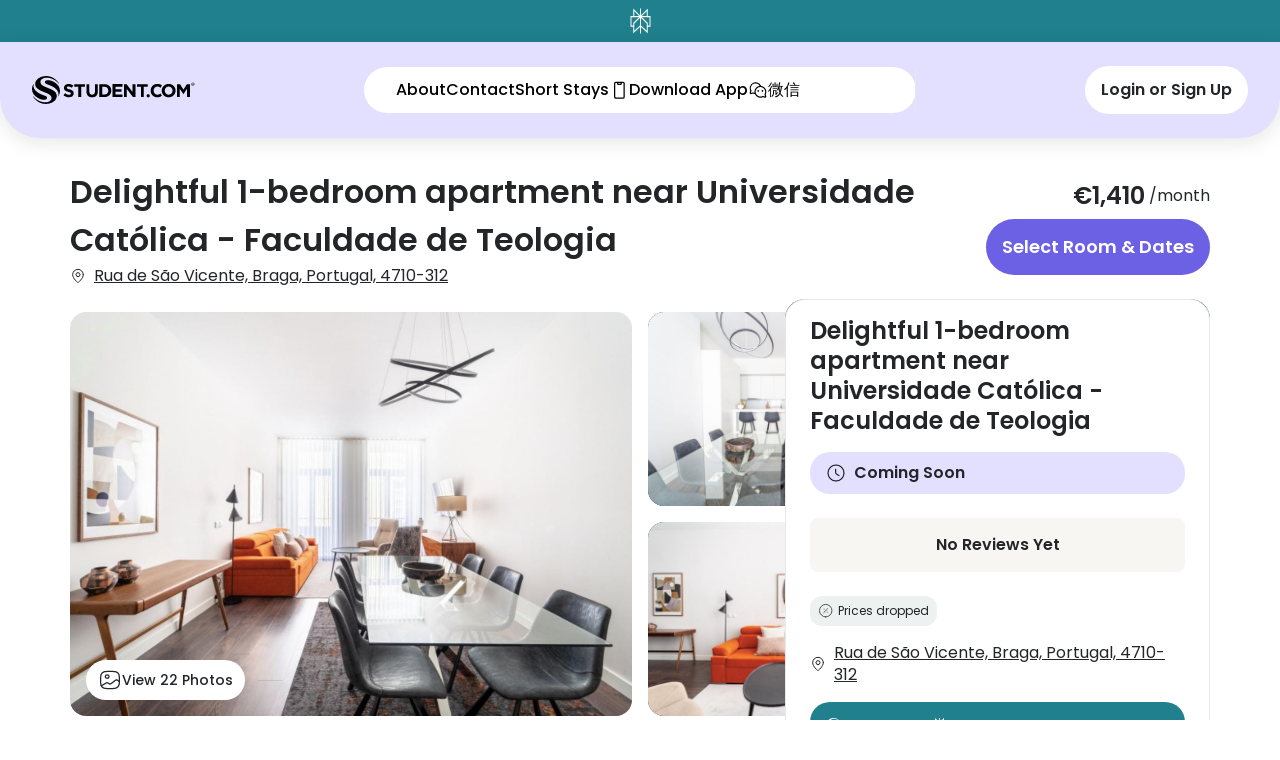

--- FILE ---
content_type: text/html; charset=utf-8
request_url: https://www.student.com/pt/braga/p/uniplaces-pt-braga-386820-delightful-1-bedroom-apartment-near-universidade-cat-lica-faculdade-de-teologia
body_size: 159404
content:
<!DOCTYPE html><html lang="en" data-sentry-component="RootLayout" data-sentry-source-file="layout.tsx"><head><meta charSet="utf-8"/><meta name="viewport" content="width=device-width, initial-scale=1"/><link rel="stylesheet" href="https://cdn.student.com/student-website/_next/static/css/ef008ac3084eddbe.css" data-precedence="next"/><link rel="stylesheet" href="https://cdn.student.com/student-website/_next/static/css/eaa909396049ef4d.css" data-precedence="next"/><link rel="stylesheet" href="https://cdn.student.com/student-website/_next/static/css/b7e876d8b7693e3f.css" data-precedence="next"/><link rel="preload" as="script" fetchPriority="low" href="https://cdn.student.com/student-website/_next/static/chunks/webpack-fc1f75bb04db25fb.js"/><script src="https://cdn.student.com/student-website/_next/static/chunks/3f27868e-2e94d3fee665d7f3.js" async=""></script><script src="https://cdn.student.com/student-website/_next/static/chunks/314-c8d9b9c6214f8d58.js" async=""></script><script src="https://cdn.student.com/student-website/_next/static/chunks/main-app-7e2ae8e08c95e836.js" async=""></script><script src="https://cdn.student.com/student-website/_next/static/chunks/b1c3ade1-fa4d1be6d37aef74.js" async=""></script><script src="https://cdn.student.com/student-website/_next/static/chunks/3673-3916e8c13242c9a9.js" async=""></script><script src="https://cdn.student.com/student-website/_next/static/chunks/9537-422219c5d681ddb0.js" async=""></script><script src="https://cdn.student.com/student-website/_next/static/chunks/8191-d6374b889d36314f.js" async=""></script><script src="https://cdn.student.com/student-website/_next/static/chunks/9301-7fd2001a86f61176.js" async=""></script><script src="https://cdn.student.com/student-website/_next/static/chunks/5249-bf026c31c9c450fe.js" async=""></script><script src="https://cdn.student.com/student-website/_next/static/chunks/8311-efa481253afa1842.js" async=""></script><script src="https://cdn.student.com/student-website/_next/static/chunks/2786-442e9821ab558398.js" async=""></script><script src="https://cdn.student.com/student-website/_next/static/chunks/1260-a832e7c6745b2935.js" async=""></script><script src="https://cdn.student.com/student-website/_next/static/chunks/3753-bef32e59ad73ce9b.js" async=""></script><script src="https://cdn.student.com/student-website/_next/static/chunks/1939-ff5d9320ec553ba6.js" async=""></script><script src="https://cdn.student.com/student-website/_next/static/chunks/7059-85f0c8134686bcb6.js" async=""></script><script src="https://cdn.student.com/student-website/_next/static/chunks/app/%5Bcountry%5D/%5Bcity%5D/p/%5Bslug%5D/layout-87c71b28c622950c.js" async=""></script><script src="https://cdn.student.com/student-website/_next/static/chunks/4923-f5e82315be14e75d.js" async=""></script><script src="https://cdn.student.com/student-website/_next/static/chunks/8895-5eacf9e40ed1ea5e.js" async=""></script><script src="https://cdn.student.com/student-website/_next/static/chunks/3324-d49470ad35ba0b91.js" async=""></script><script src="https://cdn.student.com/student-website/_next/static/chunks/app/layout-f8bc0527ddb59e8d.js" async=""></script><script src="https://cdn.student.com/student-website/_next/static/chunks/7382-05d398b965fc0edf.js" async=""></script><script src="https://cdn.student.com/student-website/_next/static/chunks/4065-1bafad8bf6651efa.js" async=""></script><script src="https://cdn.student.com/student-website/_next/static/chunks/6766-6bf65598bc3ddfe5.js" async=""></script><script src="https://cdn.student.com/student-website/_next/static/chunks/591-9b9f15d5640a51c1.js" async=""></script><script src="https://cdn.student.com/student-website/_next/static/chunks/app/error-193ab26632b3f5f5.js" async=""></script><script src="https://cdn.student.com/student-website/_next/static/chunks/7120-d58e098c8096f23a.js" async=""></script><script src="https://cdn.student.com/student-website/_next/static/chunks/6935-96971beee73f0dbc.js" async=""></script><script src="https://cdn.student.com/student-website/_next/static/chunks/9959-09f3d429d4d92cf4.js" async=""></script><script src="https://cdn.student.com/student-website/_next/static/chunks/4947-2202abc16220e711.js" async=""></script><script src="https://cdn.student.com/student-website/_next/static/chunks/4572-3c87367a93ff0508.js" async=""></script><script src="https://cdn.student.com/student-website/_next/static/chunks/1703-f668fd46dd9d1606.js" async=""></script><script src="https://cdn.student.com/student-website/_next/static/chunks/9735-7c3e4dd811764046.js" async=""></script><script src="https://cdn.student.com/student-website/_next/static/chunks/4859-305623fc17bf7ae6.js" async=""></script><script src="https://cdn.student.com/student-website/_next/static/chunks/2106-0b18a8a943a8ab7a.js" async=""></script><script src="https://cdn.student.com/student-website/_next/static/chunks/app/%5Bcountry%5D/%5Bcity%5D/p/%5Bslug%5D/page-aa7705aa046eccf0.js" async=""></script><script src="https://cdn.student.com/student-website/_next/static/chunks/app/not-found-623acc657f1dd14c.js" async=""></script><link rel="preload" href="https://cdn-ukwest.onetrust.com/consent/0194d0c8-8ec1-7493-bcfa-cb67b769bc5c/OtAutoBlock.js" as="script"/><link rel="preload" href="https://cdn-ukwest.onetrust.com/scripttemplates/otSDKStub.js?did=0194d0c8-8ec1-7493-bcfa-cb67b769bc5c&amp;data-document-language=true" as="script"/><link rel="preload" href="https://cdn.optimizely.com/js/5644874184130560.js" as="script"/><link rel="preload" href="https://js-eu1.hsforms.net/forms/embed/145922078.js" as="script"/><link rel="preload" href="https://www.googletagmanager.com/gtm.js?id=GTM-PVVT8M" as="script"/><link rel="preload" href="https://accounts.google.com/gsi/client" as="script"/><meta name="next-size-adjust" content=""/><link rel="preconnect" href="https://logx.optimizely.com"/><title>Delightful 1-bedroom apartment near Universidade Católica - Faculdade de Teologia Braga | Find Student Accommodation | Student.com</title><meta name="description" content="Book Braga student accommodation at Delightful 1-bedroom apartment near Universidade Católica - Faculdade de Teologia. Secure your new home today!"/><link rel="canonical" href="https://www.student.com/pt/braga/p/uniplaces-pt-braga-386820-delightful-1-bedroom-apartment-near-universidade-cat-lica-faculdade-de-teologia"/><link rel="alternate" hrefLang="x-default" href="https://www.student.com/pt/braga/p/uniplaces-pt-braga-386820-delightful-1-bedroom-apartment-near-universidade-cat-lica-faculdade-de-teologia"/><link rel="alternate" hrefLang="en" href="https://www.student.com/pt/braga/p/uniplaces-pt-braga-386820-delightful-1-bedroom-apartment-near-universidade-cat-lica-faculdade-de-teologia"/><link rel="alternate" hrefLang="de-de" href="https://www.student.com/de-de/pt/braga/p/uniplaces-pt-braga-386820-delightful-1-bedroom-apartment-near-universidade-cat-lica-faculdade-de-teologia"/><link rel="alternate" hrefLang="el-gr" href="https://www.student.com/el-gr/pt/braga/p/uniplaces-pt-braga-386820-delightful-1-bedroom-apartment-near-universidade-cat-lica-faculdade-de-teologia"/><link rel="alternate" hrefLang="es-es" href="https://www.student.com/es-es/pt/braga/p/uniplaces-pt-braga-386820-delightful-1-bedroom-apartment-near-universidade-cat-lica-faculdade-de-teologia"/><link rel="alternate" hrefLang="fr-fr" href="https://www.student.com/fr-fr/pt/braga/p/uniplaces-pt-braga-386820-delightful-1-bedroom-apartment-near-universidade-cat-lica-faculdade-de-teologia"/><link rel="alternate" hrefLang="it-it" href="https://www.student.com/it-it/pt/braga/p/uniplaces-pt-braga-386820-delightful-1-bedroom-apartment-near-universidade-cat-lica-faculdade-de-teologia"/><link rel="alternate" hrefLang="ja-jp" href="https://www.student.com/ja-jp/pt/braga/p/uniplaces-pt-braga-386820-delightful-1-bedroom-apartment-near-universidade-cat-lica-faculdade-de-teologia"/><link rel="alternate" hrefLang="ko-kr" href="https://www.student.com/ko-kr/pt/braga/p/uniplaces-pt-braga-386820-delightful-1-bedroom-apartment-near-universidade-cat-lica-faculdade-de-teologia"/><link rel="alternate" hrefLang="th-th" href="https://www.student.com/th-th/pt/braga/p/uniplaces-pt-braga-386820-delightful-1-bedroom-apartment-near-universidade-cat-lica-faculdade-de-teologia"/><link rel="alternate" hrefLang="vi-vn" href="https://www.student.com/vi-vn/pt/braga/p/uniplaces-pt-braga-386820-delightful-1-bedroom-apartment-near-universidade-cat-lica-faculdade-de-teologia"/><link rel="alternate" hrefLang="zh-hk" href="https://www.student.com/zh-hk/pt/braga/p/uniplaces-pt-braga-386820-delightful-1-bedroom-apartment-near-universidade-cat-lica-faculdade-de-teologia"/><meta property="og:title" content="Delightful 1-bedroom apartment near Universidade Católica - Faculdade de Teologia Braga | Find Student Accommodation | Student.com"/><meta property="og:description" content="Book Braga student accommodation at Delightful 1-bedroom apartment near Universidade Católica - Faculdade de Teologia. Secure your new home today!"/><meta property="og:url" content="https://www.student.com/pt/braga/p/uniplaces-pt-braga-386820-delightful-1-bedroom-apartment-near-universidade-cat-lica-faculdade-de-teologia"/><meta property="og:locale" content="en"/><meta property="og:image" content="https://image.student.com/max_1250x700/property-73378-3790889-ae09e5496923437e7006afecdc428ca5.jpeg"/><meta property="og:locale:alternate" content="en-gb"/><meta property="og:locale:alternate" content="zh-cn"/><meta property="og:locale:alternate" content="zh-tw"/><meta property="og:locale:alternate" content="zh-hk"/><meta property="og:locale:alternate" content="ko-kr"/><meta property="og:locale:alternate" content="de-de"/><meta property="og:locale:alternate" content="es-es"/><meta property="og:locale:alternate" content="es-la"/><meta property="og:locale:alternate" content="fr-fr"/><meta property="og:locale:alternate" content="it-it"/><meta property="og:locale:alternate" content="pt-br"/><meta property="og:locale:alternate" content="ja-jp"/><meta property="og:locale:alternate" content="vi-vn"/><meta property="og:locale:alternate" content="th-th"/><meta property="og:locale:alternate" content="el-gr"/><meta property="og:locale:alternate" content="el-cy"/><meta property="og:locale:alternate" content="ru-ru"/><meta property="og:locale:alternate" content="tr-tr"/><meta name="twitter:card" content="summary_large_image"/><meta name="twitter:site" content="@student"/><meta name="twitter:title" content="Delightful 1-bedroom apartment near Universidade Católica - Faculdade de Teologia Braga | Find Student Accommodation | Student.com"/><meta name="twitter:description" content="Book Braga student accommodation at Delightful 1-bedroom apartment near Universidade Católica - Faculdade de Teologia. Secure your new home today!"/><meta name="twitter:image" content="https://image.student.com/max_1250x700/property-73378-3790889-ae09e5496923437e7006afecdc428ca5.jpeg"/><script>(self.__next_s=self.__next_s||[]).push([0,{"data-sentry-element":"Script","data-sentry-source-file":"layout.tsx","children":"window.__DEBUG_CONSENT = false;","id":"consent-debug-flag"}])</script><script>(self.__next_s=self.__next_s||[]).push([0,{"data-sentry-element":"Script","data-sentry-source-file":"layout.tsx","children":"(function() {\n  const CONSENT_STATE_KEY = '__consent_state__';\n  const REJECTED_GROUPS_KEY = '__consent_rejected_groups__';\n  const DEBUG = window.__DEBUG_CONSENT === true;\n  \n  try {\n    // Clear any stale rejections on page load to allow fresh OneTrust state\n    // Rejections are only set when user explicitly changes consent (in OtAutoBlockMonitor)\n    // This ensures initial page loads are not blocked by old session data\n    sessionStorage.removeItem(REJECTED_GROUPS_KEY);\n    \n    if (DEBUG) {\n      console.log('[Consent SessionStorage] ✓ Cleared stale rejections - fresh OneTrust state will load');\n    }\n  } catch (error) {\n    if (DEBUG) {\n      console.warn('[Consent SessionStorage] Error initializing:', error);\n    }\n  }\n  \n  // Store for later use by consent event handler\n  window.__consentStateKey = CONSENT_STATE_KEY;\n  window.__rejectedGroupsKey = REJECTED_GROUPS_KEY;\n})();","id":"consent-sessionStorage-init"}])</script><script>(self.__next_s=self.__next_s||[]).push([0,{"data-sentry-element":"Script","data-sentry-source-file":"layout.tsx","children":"window.dataLayer = window.dataLayer || [];","id":"gtm-datalayer-init"}])</script><script>(self.__next_s=self.__next_s||[]).push(["https://cdn-ukwest.onetrust.com/consent/0194d0c8-8ec1-7493-bcfa-cb67b769bc5c/OtAutoBlock.js",{"id":"onetrust-autoblock"}])</script><meta name="sentry-trace" content="428d0ef88d490c4d13262db974d64fd5-3e6a8ea577197c6d-0"/><meta name="baggage" content="sentry-environment=prod,sentry-release=iQg8XilZAyUropPLNicbA,sentry-public_key=838d540c35d6a8a0de16f34e268fe12e,sentry-trace_id=428d0ef88d490c4d13262db974d64fd5,sentry-sampled=false"/><script src="https://cdn.student.com/student-website/_next/static/chunks/polyfills-42372ed130431b0a.js" noModule=""></script><script>(window[Symbol.for("ApolloSSRDataTransport")] ??= []).push({"rehydrate":{"_R_1iv5ubsnq5lb_":{"data":undefined,"loading":false,"networkStatus":7,"called":false},"_R_3chhbqiv5ubsnq5lb_":{"data":undefined,"loading":false,"networkStatus":7,"called":false},"_R_2ihbqiv5ubsnq5lb_":{"data":undefined,"loading":false,"networkStatus":7,"called":false},"_R_1mkihbqiv5ubsnq5lb_":{"data":undefined,"loading":false,"networkStatus":7,"called":false},"_R_sihbqiv5ubsnq5lb_":{"data":undefined,"loading":false,"networkStatus":7,"called":false},"_R_44hbqiv5ubsnq5lb_":{"data":undefined,"loading":false,"networkStatus":7,"called":false},"_R_44hbqiv5ubsnq5lbH1_":{"data":undefined,"loading":false,"networkStatus":7,"called":false},"_R_44hbqiv5ubsnq5lbH2_":{"data":undefined,"loading":false,"networkStatus":7,"called":false},"_R_7l5hbqiv5ubsnq5lb_":{"data":undefined,"loading":false,"networkStatus":7,"called":false},"_R_7l5hbqiv5ubsnq5lbH1_":{"data":undefined,"loading":false,"networkStatus":7,"called":false},"_R_7l5hbqiv5ubsnq5lbH2_":{"data":undefined,"loading":false,"networkStatus":7,"called":false},"_R_7hbqiv5ubsnq5lb_":{"data":undefined,"loading":true,"networkStatus":1,"called":true}},"events":[]})</script></head><body class="h-dvh font-sans antialiased __variable_152100"><div hidden=""><!--$--><!--/$--></div><div id="otnotice-container"></div><div id="onetrust-container"></div><div id="notice"></div><div role="region" aria-label="Notifications (F8)" tabindex="-1" style="pointer-events:none"><ol tabindex="-1" class="fixed top-0 lg:top-auto lg:bottom-0 lg:left-1/2 lg:transform lg:-translate-x-1/2 z-[910] flex max-h-screen w-full flex-col-reverse p-4 gap-2 md:max-w-[420px]" data-sentry-element="ToastViewport" data-sentry-source-file="Toaster.tsx"></ol></div><div class="fixed z-40 w-full lg:hidden"><div class="flex flex-row w-full items-center justify-between p-2 text-center group bg-turquoise-ocean hover:cursor-pointer" aria-haspopup="dialog" role="button"><style>
          ::-webkit-scrollbar-track {
          background: #ffffff;
        }
        </style><div class="flex w-full items-center justify-center gap-2 lg:gap-4 text-sm font-semibold lg:typography-desktop-body2-semibold text-white"><span class="shrink-0"><svg xmlns="http://www.w3.org/2000/svg" fill="none" viewBox="0 0 22 26" style="width:21px;height:26px" data-sentry-element="svg" data-sentry-component="SvgPerplexityLogo" data-sentry-source-file="PerplexityLogo.tsx"><path fill="#FCFCF9" d="M21.5 7.786h-2.885V0l-7.031 6.971V0h-1.168v6.971L3.386 0v7.786H.5v11.218h2.877V26l7.039-6.667V26h1.168v-6.667L18.623 26v-6.996H21.5zm-4.06-4.922v4.922H12.48zm-12.887 0 4.958 4.922H4.553zM1.668 17.761V9.037h7.828l-6.119 5.984v2.74zm2.877-2.197 5.871-5.737v7.844l-5.87 5.555zm12.902 7.662-5.87-5.555V9.827l5.87 5.737zm2.877-5.465h-1.701v-2.74l-6.119-5.984h7.828v8.724z" data-sentry-element="path" data-sentry-source-file="PerplexityLogo.tsx"></path></svg></span><span class="text-left"></span></div></div></div><div id="propertyPage"><div class="lg:hidden"><header class="absolute top-0 z-30 w-full bg-transparent px-4 pt-11 lg:hidden" data-sentry-component="NavHeaderTransparent" data-sentry-source-file="NavHeader.tsx"><div class="flex py-3"><button type="button" data-sentry-element="Button" data-sentry-source-file="NavHeader.tsx" class="relative flex items-center justify-center whitespace-nowrap rounded-full outline-offset-1 outline-gray-300 transition-colors hover:cursor-pointer focus-visible:outline-[3px] disabled:pointer-events-none disabled:bg-gray-200 text-white disabled:text-white typography-button-md bg-black/30 p-3"><div class="inline-flex items-center justify-center gap-1 opacity-100"><svg xmlns="http://www.w3.org/2000/svg" fill="currentColor" viewBox="0 0 25 24" color="white" class="size-4" data-sentry-element="svg" data-sentry-component="SvgArrowLeft" data-sentry-source-file="ArrowLeft.tsx"><path fill="currentColor" d="M11.45 19.52a.77.77 0 0 0 .53.21.7.7 0 0 0 .52-.22.74.74 0 0 0 0-1.06l-5.7-5.7h13.22a.75.75 0 0 0 0-1.5H6.798l5.712-5.73a.74.74 0 0 0 0-1.06.75.75 0 0 0-1.06 0l-7 7a.75.75 0 0 0 0 1.06z" data-sentry-element="path" data-sentry-source-file="ArrowLeft.tsx"></path></svg></div></button><div class="ml-auto flex  space-x-2"><div class="flex items-center gap-4"><div class="contents"><button data-testid="mobile-open-nav-dialog" data-sentry-element="Button" data-sentry-source-file="BurgerMenuDialog.tsx" type="button" aria-haspopup="dialog" aria-expanded="false" aria-controls="radix-_R_7chhbqiv5ubsnq5lb_" data-state="closed" class="relative flex items-center justify-center whitespace-nowrap rounded-full outline-gray-300 transition-colors hover:cursor-pointer focus-visible:outline-[3px] disabled:pointer-events-none disabled:bg-gray-200 disabled:text-gray-400 bg-transparent text-gray-700 outline-offset-0 p-0"><div class="inline-flex items-center justify-center gap-1 opacity-100"><svg xmlns="http://www.w3.org/2000/svg" fill="none" viewBox="0 0 25 25" class="size-6 text-white group-data-[at-top=false]:text-gray-700" data-sentry-element="svg" data-sentry-component="SvgMenuIcon" data-sentry-source-file="MenuIcon.tsx"><path stroke="currentColor" stroke-linecap="round" stroke-width="1.5" d="M3.898 7.971h18M3.898 12.971h18M3.898 17.971h18" data-sentry-element="path" data-sentry-source-file="MenuIcon.tsx"></path></svg></div></button></div></div></div></div></header><div class=" rounded-b-[20px] bg-green-200" data-sentry-component="HeroSection" data-sentry-source-file="HeroSection.tsx"><div class="relative w-full" role="region" aria-roledescription="carousel" data-sentry-element="Carousel" data-sentry-source-file="HeroSection.tsx"><div class="overflow-hidden"><div class="flex -ml-4" data-sentry-element="CarouselContent" data-sentry-source-file="HeroSection.tsx"><div role="group" aria-roledescription="slide" class="min-w-0 shrink-0 grow-0 basis-full pl-4"><div class="absolute z-10 flex h-full w-[96%] rounded-b-[20px] bg-hero-gradient-mobile mix-blend-multiply"></div><img alt="Room details image" data-sentry-element="Image" data-sentry-component="CDNImage" data-sentry-source-file="CDNImage.tsx" loading="lazy" width="418" height="418" decoding="async" data-nimg="1" class="w-full rounded-b-[20px] bg-hero-gradient-mobile" style="color:transparent" srcSet="https://image.student.com/418x418/property-73378-3790889-ae09e5496923437e7006afecdc428ca5.jpeg 1x, https://image.student.com/418x418/property-73378-3790889-ae09e5496923437e7006afecdc428ca5.jpeg 2x" src="https://image.student.com/418x418/property-73378-3790889-ae09e5496923437e7006afecdc428ca5.jpeg"/></div><div role="group" aria-roledescription="slide" class="min-w-0 shrink-0 grow-0 basis-full pl-4"><div class="absolute z-10 flex h-full w-[96%] rounded-b-[20px] bg-hero-gradient-mobile mix-blend-multiply"></div><img alt="Room details image" data-sentry-element="Image" data-sentry-component="CDNImage" data-sentry-source-file="CDNImage.tsx" loading="lazy" width="418" height="418" decoding="async" data-nimg="1" class="w-full rounded-b-[20px] bg-hero-gradient-mobile" style="color:transparent" srcSet="https://image.student.com/418x418/property-73378-3790896-d8cf3e7cbb3b5b2fa2e61ecc6ae073d9.jpeg 1x, https://image.student.com/418x418/property-73378-3790896-d8cf3e7cbb3b5b2fa2e61ecc6ae073d9.jpeg 2x" src="https://image.student.com/418x418/property-73378-3790896-d8cf3e7cbb3b5b2fa2e61ecc6ae073d9.jpeg"/></div><div role="group" aria-roledescription="slide" class="min-w-0 shrink-0 grow-0 basis-full pl-4"><div class="absolute z-10 flex h-full w-[96%] rounded-b-[20px] bg-hero-gradient-mobile mix-blend-multiply"></div><img alt="Room details image" data-sentry-element="Image" data-sentry-component="CDNImage" data-sentry-source-file="CDNImage.tsx" loading="lazy" width="418" height="418" decoding="async" data-nimg="1" class="w-full rounded-b-[20px] bg-hero-gradient-mobile" style="color:transparent" srcSet="https://image.student.com/418x418/property-73378-3790905-4a14d40d2181518ea9eaecafb44359e0.jpeg 1x, https://image.student.com/418x418/property-73378-3790905-4a14d40d2181518ea9eaecafb44359e0.jpeg 2x" src="https://image.student.com/418x418/property-73378-3790905-4a14d40d2181518ea9eaecafb44359e0.jpeg"/></div><div role="group" aria-roledescription="slide" class="min-w-0 shrink-0 grow-0 basis-full pl-4"><div class="absolute z-10 flex h-full w-[96%] rounded-b-[20px] bg-hero-gradient-mobile mix-blend-multiply"></div><img alt="Room details image" data-sentry-element="Image" data-sentry-component="CDNImage" data-sentry-source-file="CDNImage.tsx" loading="lazy" width="418" height="418" decoding="async" data-nimg="1" class="w-full rounded-b-[20px] bg-hero-gradient-mobile" style="color:transparent" srcSet="https://image.student.com/418x418/property-73378-3790900-43f54a836090afff2a93faa0396ca28e.jpeg 1x, https://image.student.com/418x418/property-73378-3790900-43f54a836090afff2a93faa0396ca28e.jpeg 2x" src="https://image.student.com/418x418/property-73378-3790900-43f54a836090afff2a93faa0396ca28e.jpeg"/></div><div role="group" aria-roledescription="slide" class="min-w-0 shrink-0 grow-0 basis-full pl-4"><div class="absolute z-10 flex h-full w-[96%] rounded-b-[20px] bg-hero-gradient-mobile mix-blend-multiply"></div><img alt="Room details image" data-sentry-element="Image" data-sentry-component="CDNImage" data-sentry-source-file="CDNImage.tsx" loading="lazy" width="418" height="418" decoding="async" data-nimg="1" class="w-full rounded-b-[20px] bg-hero-gradient-mobile" style="color:transparent" srcSet="https://image.student.com/418x418/property-73378-3790899-a3d69bf3137d0fdc2764c6aa2df3c0f7.jpeg 1x, https://image.student.com/418x418/property-73378-3790899-a3d69bf3137d0fdc2764c6aa2df3c0f7.jpeg 2x" src="https://image.student.com/418x418/property-73378-3790899-a3d69bf3137d0fdc2764c6aa2df3c0f7.jpeg"/></div><div role="group" aria-roledescription="slide" class="min-w-0 shrink-0 grow-0 basis-full pl-4"><div class="absolute z-10 flex h-full w-[96%] rounded-b-[20px] bg-hero-gradient-mobile mix-blend-multiply"></div><img alt="Room details image" data-sentry-element="Image" data-sentry-component="CDNImage" data-sentry-source-file="CDNImage.tsx" loading="lazy" width="418" height="418" decoding="async" data-nimg="1" class="w-full rounded-b-[20px] bg-hero-gradient-mobile" style="color:transparent" srcSet="https://image.student.com/418x418/property-73378-3790904-0f56f0d7ef8c379a7051c774cb638b62.jpeg 1x, https://image.student.com/418x418/property-73378-3790904-0f56f0d7ef8c379a7051c774cb638b62.jpeg 2x" src="https://image.student.com/418x418/property-73378-3790904-0f56f0d7ef8c379a7051c774cb638b62.jpeg"/></div><div role="group" aria-roledescription="slide" class="min-w-0 shrink-0 grow-0 basis-full pl-4"><div class="absolute z-10 flex h-full w-[96%] rounded-b-[20px] bg-hero-gradient-mobile mix-blend-multiply"></div><img alt="Room details image" data-sentry-element="Image" data-sentry-component="CDNImage" data-sentry-source-file="CDNImage.tsx" loading="lazy" width="418" height="418" decoding="async" data-nimg="1" class="w-full rounded-b-[20px] bg-hero-gradient-mobile" style="color:transparent" srcSet="https://image.student.com/418x418/property-73378-3790891-101ff47d954bf0b7d35d0aa8198cb307.jpeg 1x, https://image.student.com/418x418/property-73378-3790891-101ff47d954bf0b7d35d0aa8198cb307.jpeg 2x" src="https://image.student.com/418x418/property-73378-3790891-101ff47d954bf0b7d35d0aa8198cb307.jpeg"/></div><div role="group" aria-roledescription="slide" class="min-w-0 shrink-0 grow-0 basis-full pl-4"><div class="absolute z-10 flex h-full w-[96%] rounded-b-[20px] bg-hero-gradient-mobile mix-blend-multiply"></div><img alt="Room details image" data-sentry-element="Image" data-sentry-component="CDNImage" data-sentry-source-file="CDNImage.tsx" loading="lazy" width="418" height="418" decoding="async" data-nimg="1" class="w-full rounded-b-[20px] bg-hero-gradient-mobile" style="color:transparent" srcSet="https://image.student.com/418x418/property-73378-3790892-e7e631844f2cb9a42f8efe1766f5e837.jpeg 1x, https://image.student.com/418x418/property-73378-3790892-e7e631844f2cb9a42f8efe1766f5e837.jpeg 2x" src="https://image.student.com/418x418/property-73378-3790892-e7e631844f2cb9a42f8efe1766f5e837.jpeg"/></div></div></div><div class="absolute bottom-16 w-full "></div><div class="absolute bottom-2.5 left-1/2  z-20 flex -translate-x-1/2 items-center space-x-2"><button data-sentry-element="Button" data-sentry-source-file="HeroSection.tsx" class="relative flex items-center justify-center whitespace-nowrap rounded-full outline-offset-1 transition-colors hover:cursor-pointer focus-visible:outline-[3px] disabled:pointer-events-none disabled:text-gray-400 border-gray-700 text-gray-700 outline-transparent hover:bg-gray-100/60 focus-visible:border-gray-700 focus-visible:bg-gray-100 disabled:border-gray-400 disabled:bg-gray-100 border-0 bg-white px-2.5 py-1 typography-body4-mobile"><div class="inline-flex items-center justify-center gap-1 opacity-100"><svg xmlns="http://www.w3.org/2000/svg" fill="none" viewBox="0 0 28 24" class="size-4" data-sentry-element="svg" data-sentry-component="SvgImageIcon" data-sentry-source-file="ImageIcon.tsx"><path stroke="currentColor" stroke-linecap="round" stroke-linejoin="round" stroke-width="1.5" d="M10.72 22h6.562c5.468 0 7.655-2 7.655-7V9c0-5-2.187-7-7.655-7H10.72C5.252 2 3.064 4 3.064 9v6c0 5 2.188 7 7.656 7" data-sentry-element="path" data-sentry-source-file="ImageIcon.tsx"></path><path stroke="currentColor" stroke-linecap="round" stroke-linejoin="round" stroke-width="1.5" d="M10.72 10c1.208 0 2.188-.895 2.188-2s-.98-2-2.188-2-2.187.895-2.187 2 .98 2 2.188 2zm-6.923 8.95 5.391-3.31c.864-.53 2.111-.47 2.888.14l.36.29c.854.67 2.232.67 3.085 0l4.55-3.57c.852-.67 2.23-.67 3.083 0l1.783 1.4" data-sentry-element="path" data-sentry-source-file="ImageIcon.tsx"></path></svg>View Photos</div></button></div></div></div></div><div class="hidden lg:flex "><nav class="fixed z-40 flex flex-col w-full transition-all duration-500 group translate-y-0" data-at-top="false" data-sentry-component="NavbarWrapper" data-sentry-source-file="NavbarWrapper.tsx"><div class="flex flex-row w-full items-center justify-between p-2 text-center group bg-turquoise-ocean hover:cursor-pointer" aria-haspopup="dialog" role="button"><style>
          ::-webkit-scrollbar-track {
          background: #ffffff;
        }
        </style><div class="flex w-full items-center justify-center gap-2 lg:gap-4 text-sm font-semibold lg:typography-desktop-body2-semibold text-white"><span class="shrink-0"><svg xmlns="http://www.w3.org/2000/svg" fill="none" viewBox="0 0 22 26" style="width:21px;height:26px" data-sentry-element="svg" data-sentry-component="SvgPerplexityLogo" data-sentry-source-file="PerplexityLogo.tsx"><path fill="#FCFCF9" d="M21.5 7.786h-2.885V0l-7.031 6.971V0h-1.168v6.971L3.386 0v7.786H.5v11.218h2.877V26l7.039-6.667V26h1.168v-6.667L18.623 26v-6.996H21.5zm-4.06-4.922v4.922H12.48zm-12.887 0 4.958 4.922H4.553zM1.668 17.761V9.037h7.828l-6.119 5.984v2.74zm2.877-2.197 5.871-5.737v7.844l-5.87 5.555zm12.902 7.662-5.87-5.555V9.827l5.87 5.737zm2.877-5.465h-1.701v-2.74l-6.119-5.984h7.828v8.724z" data-sentry-element="path" data-sentry-source-file="PerplexityLogo.tsx"></path></svg></span><span class="text-left"></span></div></div><div class="w-full flex items-center gap-4 px-4 py-3 lg:px-8 lg:py-6 rounded-b-2.5xl lg:rounded-b-5xl justify-between bg-purple-200 drop-shadow-[0_4px_9.4px_rgba(0,0,0,0.1)]"><a class="w-auto" data-sentry-element="Link" data-sentry-source-file="Navbar.tsx" href="/"><svg xmlns="http://www.w3.org/2000/svg" fill="none" viewBox="0 0 186 32" class="h-6 w-auto text-white lg:h-7 xl:h-9" data-sentry-element="svg" data-sentry-component="SvgLogoIcon" data-sentry-source-file="LogoIcon.tsx"><path fill="#FCCE01" class="group-data-[at-top=false]:fill-black transition-all delay-200" fill-rule="evenodd" d="M23.924 2.026c2.927 1.519 5.26 3.805 6.858 6.687.109.196-.183.365-.317.184a16.4 16.4 0 0 0-2.466-2.675c-1.544-1.341-3.35-2.404-5.401-3.173a19 19 0 0 0-4.58-1.038c-1.954-.143-3.338-.049-5.02.552-1.49.6-3.46 2.037-3.402 4.08.102 3.553 3.318 4.865 6.977 6.357q.46.187.926.38c.26.108.556.227.879.356 1.373.551 3.238 1.3 4.976 2.264 1.48.828 2.843 1.802 3.687 2.922q.08.109.155.22c.695 1.131 1.081 2.385 1.081 3.704v.013c-.01 5.019-5.614 9.086-12.526 9.086-2.943 0-5.649-.737-7.787-1.972-2.927-1.518-5.26-3.804-6.858-6.686-.109-.196.183-.365.317-.184q1.091 1.482 2.466 2.675c1.544 1.34 3.35 2.403 5.401 3.172 1.474.538 3.016.877 4.581 1.038 1.953.144 3.337.05 5.02-.552 1.49-.6 3.46-2.037 3.401-4.08-.102-3.552-3.318-4.864-6.978-6.357q-.46-.186-.925-.38a85 85 0 0 0-.882-.357C12.134 17.71 10.27 16.963 8.534 16c-1.48-.828-2.843-1.803-3.687-2.923a5 5 0 0 1-.155-.22c-.695-1.13-1.082-2.384-1.082-3.703V9.14C3.62 4.121 9.226.055 16.138.055c2.944 0 5.65.737 7.787 1.971m1.5 4.97c-2.504-1.431-5.067-2.332-7.763-2.172a4.6 4.6 0 0 0-1.138.233c-1.087.348-1.831 1.043-1.854 1.987-.023.928.78 1.759 1.982 2.188.24.107.486.198.724.28 1.755.597 3.484 1.267 5.16 2.076 4.352 2.16 8.823 5.824 7.406 11.482-.041.166.204.248.28.093 3.731-7.555.806-12.686-4.798-16.166M6.466 25.004c2.504 1.432 5.068 2.333 7.764 2.172a4.6 4.6 0 0 0 1.137-.232c1.087-.348 1.831-1.044 1.854-1.988.023-.927-.78-1.758-1.982-2.188a10 10 0 0 0-.724-.28c-1.755-.596-3.484-1.267-5.16-2.075C5.006 18.252.534 14.588 1.95 8.93c.042-.167-.204-.248-.28-.094-3.73 7.555-.805 12.686 4.798 16.167" clip-rule="evenodd" data-sentry-element="path" data-sentry-source-file="LogoIcon.tsx"></path><path fill="currentColor" class="group-data-[at-top=false]:fill-black transition-all delay-200" fill-rule="evenodd" d="M181.91 8.592q-.147.326-.147.727a1.757 1.757 0 0 0 1.783 1.788 1.8 1.8 0 0 0 1.249-.492q.246-.236.392-.563t.147-.727q0-.402-.145-.728a1.75 1.75 0 0 0-.958-.93 1.8 1.8 0 0 0-.68-.13q-.358 0-.68.128a1.73 1.73 0 0 0-.961.927m.301.729q0 .3.099.56.1.26.279.452a1.3 1.3 0 0 0 .956.412 1.3 1.3 0 0 0 .953-.41q.178-.19.282-.45t.104-.56-.102-.561a1.4 1.4 0 0 0-.281-.452 1.312 1.312 0 0 0-2.189.448q-.102.26-.101.56m1.415-1.01-.777-.002-.004 2.019h.392l.001-.84h.21l.515.841h.419l-.523-.854a.62.62 0 0 0 .363-.16q.148-.135.148-.412.001-.32-.19-.456-.19-.135-.554-.137m-.388.843h.32q.086.002.163-.006a.4.4 0 0 0 .133-.035.22.22 0 0 0 .091-.079.24.24 0 0 0 .034-.136.23.23 0 0 0-.034-.131.2.2 0 0 0-.09-.077.5.5 0 0 0-.133-.036 2 2 0 0 0-.163-.01h-.32zm-35.18 7.6v-.043c0-4.213 3.325-7.663 7.899-7.663s7.856 3.408 7.856 7.62v.043c0 4.213-3.325 7.664-7.899 7.664s-7.856-3.409-7.856-7.622m-1.32 3.084c-1.075.94-2.085 1.531-3.666 1.531-2.541 0-4.298-2.117-4.298-4.657v-.043c0-2.54 1.799-4.615 4.298-4.615 1.432 0 2.567.597 3.674 1.572a9.3 9.3 0 0 1 1.577-2.845c-1.266-1.048-2.836-1.733-5.23-1.733-4.553 0-7.729 3.45-7.729 7.664v.042c0 4.255 3.24 7.62 7.602 7.62 2.346 0 3.907-.684 5.234-1.83a9.1 9.1 0 0 1-1.462-2.706M35.877 21.962l1.927-2.308c1.334 1.101 2.732 1.8 4.426 1.8 1.334 0 2.138-.53 2.138-1.398v-.042c0-.826-.508-1.25-2.986-1.884-2.985-.762-4.912-1.588-4.912-4.53v-.043c0-2.689 2.16-4.467 5.188-4.467 2.16 0 4.002.678 5.505 1.885L45.47 13.43c-1.312-.91-2.604-1.46-3.854-1.46-1.248 0-1.905.571-1.905 1.29v.043c0 .974.635 1.291 3.197 1.948 3.007.783 4.702 1.863 4.702 4.445v.043c0 2.942-2.245 4.593-5.443 4.593-2.245 0-4.51-.783-6.289-2.37m129.536-12.66h3.515l3.896 6.266 3.897-6.266h3.515V24.12h-3.24v-9.675l-4.172 6.33h-.084l-4.129-6.267v9.612h-3.198zm-117.13 3.006h4.511v11.813h3.262V12.308h4.51V9.302H48.284zm13.894 5.462V9.302h3.261v8.383c0 2.413 1.207 3.663 3.197 3.663s3.198-1.207 3.198-3.557V9.3h3.261v8.363c0 4.488-2.52 6.69-6.5 6.69-3.982 0-6.417-2.223-6.417-6.584m24.896-1.016c0 2.625-1.8 4.424-4.468 4.424h-2.52v-8.933h2.52c2.668 0 4.468 1.841 4.468 4.466zm-10.25-7.452h5.781c4.658 0 7.877 3.197 7.877 7.367v.042c0 4.17-3.219 7.41-7.877 7.41h-5.781zm26.315-.019h-11.18v14.819h11.287v-2.9h-8.047V18.09h6.988v-2.9h-6.988v-3.006h7.94zm1.721.019h3.007l6.946 9.124V9.302h3.219V24.12h-2.774l-7.179-9.42v9.42h-3.219zm14.898 3.006h4.511v11.813h3.261V12.308h4.51V9.302h-12.282zm40.644 4.403v.043c0 2.54-1.821 4.615-4.447 4.615-2.625 0-4.489-2.117-4.489-4.658v-.042c0-2.54 1.821-4.615 4.447-4.615s4.489 2.117 4.489 4.657m-27.87 7.752a1.86 1.86 0 1 0 0-3.721 1.86 1.86 0 0 0 0 3.72" clip-rule="evenodd" data-sentry-element="path" data-sentry-source-file="LogoIcon.tsx"></path></svg></a><div class="contents lg:hidden"><div class="flex items-center gap-4"><div class="
						flex gap-1 rounded-full transition-all delay-200 group-data-[at-top=true]:hidden
						group-data-[at-top=false]:bg-white
						group-data-[at-top=true]:bg-black/20 group-data-[at-top=false]:text-black
						group-data-[at-top=true]:text-white group-data-[at-top=true]:backdrop-blur-md
					"><!--$!--><template data-dgst="BAILOUT_TO_CLIENT_SIDE_RENDERING"></template><!--/$--></div><!--$!--><template data-dgst="BAILOUT_TO_CLIENT_SIDE_RENDERING"></template><!--/$--><div class="contents"><button data-testid="mobile-open-nav-dialog" data-sentry-element="Button" data-sentry-source-file="BurgerMenuDialog.tsx" type="button" aria-haspopup="dialog" aria-expanded="false" aria-controls="radix-_R_3mkihbqiv5ubsnq5lb_" data-state="closed" class="relative flex items-center justify-center whitespace-nowrap rounded-full outline-gray-300 transition-colors hover:cursor-pointer focus-visible:outline-[3px] disabled:pointer-events-none disabled:bg-gray-200 disabled:text-gray-400 bg-transparent text-gray-700 outline-offset-0 p-0"><div class="inline-flex items-center justify-center gap-1 opacity-100"><svg xmlns="http://www.w3.org/2000/svg" fill="none" viewBox="0 0 25 25" class="size-6 text-white group-data-[at-top=false]:text-gray-700" data-sentry-element="svg" data-sentry-component="SvgMenuIcon" data-sentry-source-file="MenuIcon.tsx"><path stroke="currentColor" stroke-linecap="round" stroke-width="1.5" d="M3.898 7.971h18M3.898 12.971h18M3.898 17.971h18" data-sentry-element="path" data-sentry-source-file="MenuIcon.tsx"></path></svg></div></button></div></div></div><div class="hidden lg:contents"><div class="flex h-[46px] items-center justify-center rounded-full px-8 py-0.5 transition-all delay-200 group-data-[at-top=false]:bg-white group-data-[at-top=true]:bg-gray-700/20 group-data-[at-top=true]:py-2 group-data-[at-top=false]:pl-8 group-data-[at-top=false]:pr-0 group-data-[at-top=false]:text-black group-data-[at-top=true]:text-white group-data-[at-top=true]:backdrop-blur-md" data-sentry-component="NavbarItems" data-sentry-source-file="NavbarItems.tsx"><div class="transition-[width] ease-linear duration-75 flex h-full items-center gap-6 group-data-[at-top=false]:border-r group-data-[at-top=false]:border-gray-200 group-data-[at-top=false]:pr-4 group-data-[at-top=false]:w-[520px]"><a data-sentry-element="Link" data-sentry-source-file="ReactiveLink.tsx" data-active="false" class="typography-desktop-text-link data-[active=true]:font-[700] data-[active=false]:hover:text-gray-300" data-sentry-component="ReactiveLink" href="/about">About</a><a data-sentry-element="Link" data-sentry-source-file="ReactiveLink.tsx" data-active="false" class="typography-desktop-text-link data-[active=true]:font-[700] data-[active=false]:hover:text-gray-300" data-sentry-component="ReactiveLink" href="/contact">Contact</a><a target="_blank" data-sentry-element="Link" data-sentry-source-file="ReactiveLink.tsx" data-active="false" class="typography-desktop-text-link data-[active=true]:font-[700] data-[active=false]:hover:text-gray-300" data-sentry-component="ReactiveLink" href="https://shortstays.student.com/">Short Stays</a><button data-sentry-element="Button" data-sentry-source-file="DownloadAppButtonDesktop.tsx" class="relative flex items-center justify-center whitespace-nowrap rounded-full outline-gray-300 transition-colors hover:cursor-pointer focus-visible:outline-[3px] disabled:pointer-events-none disabled:bg-gray-200 disabled:text-gray-400 bg-transparent outline-offset-0 h-12 w-fit p-0 text-inherit typography-desktop-text-link hover:text-gray-300"><div class="inline-flex items-center justify-center gap-1 opacity-100"><svg xmlns="http://www.w3.org/2000/svg" fill="none" viewBox="0 0 24 24" data-testid="start-icon" class="size-5" data-sentry-element="svg" data-sentry-component="SvgSmartphoneIconOutlined" data-sentry-source-file="SmartphoneIconOutlined.tsx"><path fill="currentColor" fill-rule="evenodd" d="M16.638 2H8.362A2.33 2.33 0 0 0 6 4.286v16.012a2.33 2.33 0 0 0 2.362 2.286h8.276A2.33 2.33 0 0 0 19 20.298V4.286A2.33 2.33 0 0 0 16.638 2m-5.492 1.625h2.708v.542a.27.27 0 0 1-.27.27h-2.167a.27.27 0 0 1-.271-.27zm5.492 17.334a.704.704 0 0 0 .737-.661V4.286a.704.704 0 0 0-.737-.66H15.48v.54a1.896 1.896 0 0 1-1.896 1.897h-2.166A1.896 1.896 0 0 1 9.52 4.167v-.542H8.36a.704.704 0 0 0-.736.661v16.012c.023.385.352.68.737.66z" clip-rule="evenodd" data-sentry-element="path" data-sentry-source-file="SmartphoneIconOutlined.tsx"></path></svg>Download App</div></button><button data-sentry-element="Button" data-sentry-source-file="WMPButtonDesktop.tsx" class="relative flex items-center justify-center whitespace-nowrap rounded-full outline-gray-300 transition-colors hover:cursor-pointer focus-visible:outline-[3px] disabled:pointer-events-none disabled:bg-gray-200 disabled:text-gray-400 bg-transparent outline-offset-0 h-12 w-fit p-0 text-inherit typography-desktop-text-link hover:text-gray-300"><div class="inline-flex items-center justify-center gap-1 opacity-100"><svg xmlns="http://www.w3.org/2000/svg" fill="none" viewBox="0 0 21 20" data-testid="start-icon" class="size-5" data-sentry-element="svg" data-sentry-component="SvgWechatLogo" data-sentry-source-file="WechatLogo.tsx"><path fill="currentColor" d="M11.75 10.938a.938.938 0 1 1-1.875 0 .938.938 0 0 1 1.875 0M15.188 10a.937.937 0 1 0 0 1.874.937.937 0 0 0 0-1.874m4.01 6.521a1.25 1.25 0 0 1-1.552 1.552l-1.93-.568a6.25 6.25 0 0 1-8.463-3.175 6.2 6.2 0 0 1-1.968-.575l-1.93.568a1.25 1.25 0 0 1-1.553-1.552l.568-1.93a6.25 6.25 0 1 1 11.379-5.17 6.25 6.25 0 0 1 4.882 8.92zM6.853 12.992A6.245 6.245 0 0 1 12.35 5.66a5 5 0 0 0-9.183 1.02 5 5 0 0 0 .423 3.804.63.63 0 0 1 .05.47L3 13.124l2.17-.638a.63.63 0 0 1 .468.049c.383.205.791.358 1.214.456m10.558 1.241a5 5 0 1 0-2.051 2.052.63.63 0 0 1 .469-.05l2.172.64-.638-2.169a.63.63 0 0 1 .049-.473" data-sentry-element="path" data-sentry-source-file="WechatLogo.tsx"></path></svg>微信</div></button></div><div class="hidden items-center gap-2.5 group-data-[at-top=false]:flex"><!--$!--><template data-dgst="BAILOUT_TO_CLIENT_SIDE_RENDERING"></template><!--/$--></div></div><div class="flex gap-2"><button class="relative flex items-center justify-center whitespace-nowrap rounded-full outline-offset-1 outline-gray-300 transition-colors hover:cursor-pointer focus-visible:outline-[3px] disabled:pointer-events-none disabled:bg-gray-200 disabled:text-white h-12 w-full p-4 bg-white text-gray-700 typography-desktop-body2-semibold"><div class="inline-flex items-center justify-center gap-1 opacity-100">Login or Sign Up</div></button></div></div></div></nav><div class="relative top-[168px] mx-[70px] w-full rounded-b-[70px] text-gray-700" data-sentry-component="DesktopHeroSectionNewGallery" data-sentry-source-file="DesktopHeroSectionNewGallery.tsx"><div class="h-[546px]"><div class="mb-4 flex flex-row items-center"><div class="grow"><h1 class="typography-h3">Delightful 1-bedroom apartment near Universidade Católica - Faculdade de Teologia</h1><div class="flex items-center"><svg xmlns="http://www.w3.org/2000/svg" fill="none" viewBox="0 0 16 16" class="mr-2 size-4 shrink-0" data-sentry-element="svg" data-sentry-source-file="LocaleIcon.tsx" data-sentry-component="SvgLocaleIcon"><path stroke="currentColor" stroke-linecap="round" stroke-linejoin="round" d="M13.333 6.667c0 4-5.333 8-5.333 8s-5.333-4-5.333-8a5.333 5.333 0 0 1 10.666 0" data-sentry-element="path" data-sentry-source-file="LocaleIcon.tsx"></path><path stroke="currentColor" stroke-linecap="round" stroke-linejoin="round" d="M8 8.667a2 2 0 1 0 0-4 2 2 0 0 0 0 4" data-sentry-element="path" data-sentry-source-file="LocaleIcon.tsx"></path></svg><a target="_blank" class="underline" data-testid="property-address-link" data-sentry-element="Link" data-sentry-source-file="DesktopHeroSectionNewGallery.tsx" href="">Rua de São Vicente, Braga, Portugal, 4710-312</a></div></div><div class="flex flex-col items-end space-y-2"><div id="pp-price-container" class="flex items-center space-x-1" data-sentry-component="Price" data-sentry-source-file="Price.tsx"><div class="typography-desktop-h4">€1,410</div><div class="overflow-x-hidden truncate typography-desktop-body2-regular">/<!-- -->month</div></div><button data-testid="header-select-room-dates-btn" data-sentry-element="Button" data-sentry-source-file="DesktopHeroSectionNewGallery.tsx" class="relative flex items-center justify-center whitespace-nowrap rounded-full outline-offset-1 outline-gray-300 transition-colors hover:cursor-pointer focus-visible:outline-[3px] disabled:pointer-events-none disabled:bg-gray-200 disabled:text-white bg-purple-400 p-4 text-white typography-desktop-body1-semibold"><div class="inline-flex items-center justify-center gap-1 opacity-100">Select Room &amp; Dates</div></button></div></div><div class="grid h-[420px] grid-cols-2 gap-4 py-2"><div class="relative"><button data-testid="primary-property-image" data-sentry-element="Button" data-sentry-source-file="DesktopHeroSectionNewGallery.tsx" class="flex items-center justify-center whitespace-nowrap rounded-full outline-offset-1 outline-gray-300 transition-colors hover:cursor-pointer focus-visible:outline-[3px] disabled:pointer-events-none disabled:bg-gray-200 text-white disabled:text-white px-4 py-2 typography-button-md relative size-full bg-white"><div class="inline-flex items-center justify-center gap-1 opacity-100"><img data-sentry-element="Image" data-sentry-source-file="CDNImage.tsx" alt="Delightful 1-bedroom apartment near Universidade Católica - Faculdade de Teologia" data-sentry-component="CDNImage" loading="lazy" decoding="async" data-nimg="fill" class="h-full w-full bg-hero-gradient-desktop object-cover rounded-2xl" style="position:absolute;height:100%;width:100%;left:0;top:0;right:0;bottom:0;color:transparent" sizes="100vw" srcSet="https://image.student.com/1200x800/property-73378-3790889-ae09e5496923437e7006afecdc428ca5.jpeg 640w, https://image.student.com/1200x800/property-73378-3790889-ae09e5496923437e7006afecdc428ca5.jpeg 750w, https://image.student.com/1200x800/property-73378-3790889-ae09e5496923437e7006afecdc428ca5.jpeg 828w, https://image.student.com/1200x800/property-73378-3790889-ae09e5496923437e7006afecdc428ca5.jpeg 1080w, https://image.student.com/1200x800/property-73378-3790889-ae09e5496923437e7006afecdc428ca5.jpeg 1200w, https://image.student.com/1200x800/property-73378-3790889-ae09e5496923437e7006afecdc428ca5.jpeg 1920w, https://image.student.com/1200x800/property-73378-3790889-ae09e5496923437e7006afecdc428ca5.jpeg 2048w, https://image.student.com/1200x800/property-73378-3790889-ae09e5496923437e7006afecdc428ca5.jpeg 3840w" src="https://image.student.com/1200x800/property-73378-3790889-ae09e5496923437e7006afecdc428ca5.jpeg"/></div></button><div class="absolute bottom-4 left-4 z-20 flex space-x-2" data-testid="gallery-action-btns"><button class="relative flex items-center justify-center whitespace-nowrap rounded-full outline-offset-1 transition-colors hover:cursor-pointer focus-visible:outline-[3px] disabled:pointer-events-none disabled:text-gray-400 border-gray-700 text-gray-700 outline-transparent hover:bg-gray-100/60 focus-visible:border-gray-700 focus-visible:bg-gray-100 disabled:border-gray-400 disabled:bg-gray-100 border-0 bg-white px-3 py-2 typography-desktop-body3-medium"><div class="inline-flex items-center justify-center gap-1 opacity-100"><svg xmlns="http://www.w3.org/2000/svg" fill="none" viewBox="0 0 28 24" class="size-6 text-gray-700" data-sentry-element="svg" data-sentry-component="SvgImageIcon" data-sentry-source-file="ImageIcon.tsx"><path stroke="currentColor" stroke-linecap="round" stroke-linejoin="round" stroke-width="1.5" d="M10.72 22h6.562c5.468 0 7.655-2 7.655-7V9c0-5-2.187-7-7.655-7H10.72C5.252 2 3.064 4 3.064 9v6c0 5 2.188 7 7.656 7" data-sentry-element="path" data-sentry-source-file="ImageIcon.tsx"></path><path stroke="currentColor" stroke-linecap="round" stroke-linejoin="round" stroke-width="1.5" d="M10.72 10c1.208 0 2.188-.895 2.188-2s-.98-2-2.188-2-2.187.895-2.187 2 .98 2 2.188 2zm-6.923 8.95 5.391-3.31c.864-.53 2.111-.47 2.888.14l.36.29c.854.67 2.232.67 3.085 0l4.55-3.57c.852-.67 2.23-.67 3.083 0l1.783 1.4" data-sentry-element="path" data-sentry-source-file="ImageIcon.tsx"></path></svg>View 22 Photos</div></button></div></div><div class="grid grid-cols-2 grid-rows-2 gap-4" data-testid="thumbnail-gallery-container"><button data-testid="thumbnail-image-0" class="relative flex items-center justify-center whitespace-nowrap outline-offset-1 outline-gray-300 transition-colors hover:cursor-pointer focus-visible:outline-[3px] disabled:pointer-events-none disabled:bg-gray-200 bg-gray-700 text-white disabled:text-white px-4 py-2 typography-button-md overflow-hidden rounded-2xl"><div class="inline-flex items-center justify-center gap-1 opacity-100"><img alt="Delightful 1-bedroom apartment near Universidade Católica - Faculdade de Teologia" data-sentry-element="Image" data-sentry-component="CDNImage" data-sentry-source-file="CDNImage.tsx" loading="lazy" decoding="async" data-nimg="fill" class="bg-hero-gradient-desktop object-cover" style="position:absolute;height:100%;width:100%;left:0;top:0;right:0;bottom:0;color:transparent" sizes="100vw" srcSet="https://image.student.com/600x400/property-73378-3790896-d8cf3e7cbb3b5b2fa2e61ecc6ae073d9.jpeg 640w, https://image.student.com/600x400/property-73378-3790896-d8cf3e7cbb3b5b2fa2e61ecc6ae073d9.jpeg 750w, https://image.student.com/600x400/property-73378-3790896-d8cf3e7cbb3b5b2fa2e61ecc6ae073d9.jpeg 828w, https://image.student.com/600x400/property-73378-3790896-d8cf3e7cbb3b5b2fa2e61ecc6ae073d9.jpeg 1080w, https://image.student.com/600x400/property-73378-3790896-d8cf3e7cbb3b5b2fa2e61ecc6ae073d9.jpeg 1200w, https://image.student.com/600x400/property-73378-3790896-d8cf3e7cbb3b5b2fa2e61ecc6ae073d9.jpeg 1920w, https://image.student.com/600x400/property-73378-3790896-d8cf3e7cbb3b5b2fa2e61ecc6ae073d9.jpeg 2048w, https://image.student.com/600x400/property-73378-3790896-d8cf3e7cbb3b5b2fa2e61ecc6ae073d9.jpeg 3840w" src="https://image.student.com/600x400/property-73378-3790896-d8cf3e7cbb3b5b2fa2e61ecc6ae073d9.jpeg"/></div></button><button data-testid="thumbnail-image-1" class="relative flex items-center justify-center whitespace-nowrap outline-offset-1 outline-gray-300 transition-colors hover:cursor-pointer focus-visible:outline-[3px] disabled:pointer-events-none disabled:bg-gray-200 bg-gray-700 text-white disabled:text-white px-4 py-2 typography-button-md overflow-hidden rounded-2xl"><div class="inline-flex items-center justify-center gap-1 opacity-100"><img alt="Delightful 1-bedroom apartment near Universidade Católica - Faculdade de Teologia" data-sentry-element="Image" data-sentry-component="CDNImage" data-sentry-source-file="CDNImage.tsx" loading="lazy" decoding="async" data-nimg="fill" class="bg-hero-gradient-desktop object-cover" style="position:absolute;height:100%;width:100%;left:0;top:0;right:0;bottom:0;color:transparent" sizes="100vw" srcSet="https://image.student.com/600x400/property-73378-3790905-4a14d40d2181518ea9eaecafb44359e0.jpeg 640w, https://image.student.com/600x400/property-73378-3790905-4a14d40d2181518ea9eaecafb44359e0.jpeg 750w, https://image.student.com/600x400/property-73378-3790905-4a14d40d2181518ea9eaecafb44359e0.jpeg 828w, https://image.student.com/600x400/property-73378-3790905-4a14d40d2181518ea9eaecafb44359e0.jpeg 1080w, https://image.student.com/600x400/property-73378-3790905-4a14d40d2181518ea9eaecafb44359e0.jpeg 1200w, https://image.student.com/600x400/property-73378-3790905-4a14d40d2181518ea9eaecafb44359e0.jpeg 1920w, https://image.student.com/600x400/property-73378-3790905-4a14d40d2181518ea9eaecafb44359e0.jpeg 2048w, https://image.student.com/600x400/property-73378-3790905-4a14d40d2181518ea9eaecafb44359e0.jpeg 3840w" src="https://image.student.com/600x400/property-73378-3790905-4a14d40d2181518ea9eaecafb44359e0.jpeg"/></div></button><button data-testid="thumbnail-image-2" class="relative flex items-center justify-center whitespace-nowrap outline-offset-1 outline-gray-300 transition-colors hover:cursor-pointer focus-visible:outline-[3px] disabled:pointer-events-none disabled:bg-gray-200 bg-gray-700 text-white disabled:text-white px-4 py-2 typography-button-md overflow-hidden rounded-2xl"><div class="inline-flex items-center justify-center gap-1 opacity-100"><img alt="Delightful 1-bedroom apartment near Universidade Católica - Faculdade de Teologia" data-sentry-element="Image" data-sentry-component="CDNImage" data-sentry-source-file="CDNImage.tsx" loading="lazy" decoding="async" data-nimg="fill" class="bg-hero-gradient-desktop object-cover" style="position:absolute;height:100%;width:100%;left:0;top:0;right:0;bottom:0;color:transparent" sizes="100vw" srcSet="https://image.student.com/600x400/property-73378-3790900-43f54a836090afff2a93faa0396ca28e.jpeg 640w, https://image.student.com/600x400/property-73378-3790900-43f54a836090afff2a93faa0396ca28e.jpeg 750w, https://image.student.com/600x400/property-73378-3790900-43f54a836090afff2a93faa0396ca28e.jpeg 828w, https://image.student.com/600x400/property-73378-3790900-43f54a836090afff2a93faa0396ca28e.jpeg 1080w, https://image.student.com/600x400/property-73378-3790900-43f54a836090afff2a93faa0396ca28e.jpeg 1200w, https://image.student.com/600x400/property-73378-3790900-43f54a836090afff2a93faa0396ca28e.jpeg 1920w, https://image.student.com/600x400/property-73378-3790900-43f54a836090afff2a93faa0396ca28e.jpeg 2048w, https://image.student.com/600x400/property-73378-3790900-43f54a836090afff2a93faa0396ca28e.jpeg 3840w" src="https://image.student.com/600x400/property-73378-3790900-43f54a836090afff2a93faa0396ca28e.jpeg"/></div></button><button data-testid="thumbnail-image-3" class="relative flex items-center justify-center whitespace-nowrap outline-offset-1 outline-gray-300 transition-colors hover:cursor-pointer focus-visible:outline-[3px] disabled:pointer-events-none disabled:bg-gray-200 bg-gray-700 text-white disabled:text-white px-4 py-2 typography-button-md overflow-hidden rounded-2xl"><div class="inline-flex items-center justify-center gap-1 opacity-100"><img alt="Delightful 1-bedroom apartment near Universidade Católica - Faculdade de Teologia" data-sentry-element="Image" data-sentry-component="CDNImage" data-sentry-source-file="CDNImage.tsx" loading="lazy" decoding="async" data-nimg="fill" class="bg-hero-gradient-desktop object-cover" style="position:absolute;height:100%;width:100%;left:0;top:0;right:0;bottom:0;color:transparent" sizes="100vw" srcSet="https://image.student.com/600x400/property-73378-3790899-a3d69bf3137d0fdc2764c6aa2df3c0f7.jpeg 640w, https://image.student.com/600x400/property-73378-3790899-a3d69bf3137d0fdc2764c6aa2df3c0f7.jpeg 750w, https://image.student.com/600x400/property-73378-3790899-a3d69bf3137d0fdc2764c6aa2df3c0f7.jpeg 828w, https://image.student.com/600x400/property-73378-3790899-a3d69bf3137d0fdc2764c6aa2df3c0f7.jpeg 1080w, https://image.student.com/600x400/property-73378-3790899-a3d69bf3137d0fdc2764c6aa2df3c0f7.jpeg 1200w, https://image.student.com/600x400/property-73378-3790899-a3d69bf3137d0fdc2764c6aa2df3c0f7.jpeg 1920w, https://image.student.com/600x400/property-73378-3790899-a3d69bf3137d0fdc2764c6aa2df3c0f7.jpeg 2048w, https://image.student.com/600x400/property-73378-3790899-a3d69bf3137d0fdc2764c6aa2df3c0f7.jpeg 3840w" src="https://image.student.com/600x400/property-73378-3790899-a3d69bf3137d0fdc2764c6aa2df3c0f7.jpeg"/></div></button></div></div></div></div></div><div data-testid="breadcrumbs" class="overflow-x-auto px-2 lg:overflow-x-visible lg:px-0 ml-2 mt-6 flex lg:hidden" data-sentry-component="Breadcrumbs" data-sentry-source-file="Breadcrumbs.tsx"><div class="inline-flex items-center lg:block"><a class="text-purple-400 inline typography-mobile-body3-medium lg:typography-desktop-body2-medium mr-1.5 whitespace-nowrap lg:whitespace-normal" href="/">Home</a><svg xmlns="http://www.w3.org/2000/svg" fill="none" viewBox="0 0 27 25" class="mr-1.5 inline size-3 text-gray-700" data-sentry-element="svg" data-sentry-component="SvgChevronRight" data-sentry-source-file="ChevronRight.tsx"><path fill="currentColor" d="M9.299 21.306a.85.85 0 0 0 .58-.22l8.748-8a.705.705 0 0 0 0-1.06l-8.749-8a.876.876 0 0 0-1.139.019.705.705 0 0 0-.02 1.041l8.17 7.47-8.17 7.47a.705.705 0 0 0 0 1.06.85.85 0 0 0 .58.22" data-sentry-element="path" data-sentry-source-file="ChevronRight.tsx"></path></svg><a class="text-purple-400 inline typography-mobile-body3-medium lg:typography-desktop-body2-medium mr-1.5 whitespace-nowrap lg:whitespace-normal" href="/pt">Portugal</a><svg xmlns="http://www.w3.org/2000/svg" fill="none" viewBox="0 0 27 25" class="mr-1.5 inline size-3 text-gray-700" data-sentry-element="svg" data-sentry-component="SvgChevronRight" data-sentry-source-file="ChevronRight.tsx"><path fill="currentColor" d="M9.299 21.306a.85.85 0 0 0 .58-.22l8.748-8a.705.705 0 0 0 0-1.06l-8.749-8a.876.876 0 0 0-1.139.019.705.705 0 0 0-.02 1.041l8.17 7.47-8.17 7.47a.705.705 0 0 0 0 1.06.85.85 0 0 0 .58.22" data-sentry-element="path" data-sentry-source-file="ChevronRight.tsx"></path></svg><a class="text-purple-400 inline typography-mobile-body3-medium lg:typography-desktop-body2-medium mr-1.5 whitespace-nowrap lg:whitespace-normal" href="/pt/braga">Braga Student Housing</a><svg xmlns="http://www.w3.org/2000/svg" fill="none" viewBox="0 0 27 25" class="mr-1.5 inline size-3 text-gray-700" data-sentry-element="svg" data-sentry-component="SvgChevronRight" data-sentry-source-file="ChevronRight.tsx"><path fill="currentColor" d="M9.299 21.306a.85.85 0 0 0 .58-.22l8.748-8a.705.705 0 0 0 0-1.06l-8.749-8a.876.876 0 0 0-1.139.019.705.705 0 0 0-.02 1.041l8.17 7.47-8.17 7.47a.705.705 0 0 0 0 1.06.85.85 0 0 0 .58.22" data-sentry-element="path" data-sentry-source-file="ChevronRight.tsx"></path></svg><p class="text-gray-500 mr-1.5 inline typography-mobile-body3-medium lg:typography-desktop-body2-medium whitespace-nowrap lg:whitespace-normal">Delightful 1-bedroom apartment near Universidade Católica - Faculdade de Teologia</p></div></div><div class="px-4 pb-4 pt-2 lg:hidden"><div class="mb-6  rounded-[20px] bg-purple-200" data-sentry-component="PropertyState" data-sentry-source-file="index.tsx"><div class="flex items-center space-x-2 px-4 py-2.5"><svg xmlns="http://www.w3.org/2000/svg" fill="none" viewBox="0 0 24 25" class="size-5" data-sentry-element="svg" data-sentry-component="SvgClock" data-sentry-source-file="Clock.tsx"><path stroke="currentColor" stroke-linecap="round" stroke-linejoin="round" stroke-width="1.5" d="M22 12.497c0 5.52-4.48 10-10 10s-10-4.48-10-10 4.48-10 10-10 10 4.48 10 10" data-sentry-element="path" data-sentry-source-file="Clock.tsx"></path><path stroke="currentColor" stroke-linecap="round" stroke-linejoin="round" stroke-width="1.5" d="m15.71 15.677-3.1-1.85c-.54-.32-.98-1.09-.98-1.72v-4.1" data-sentry-element="path" data-sentry-source-file="Clock.tsx"></path></svg><div class="typography-mobile-body2-semibold">Coming Soon<!-- --> </div></div></div><div class="my-2 line-clamp-2 max-h-[62px] typography-h2-mobile">Delightful 1-bedroom apartment near Universidade Católica - Faculdade de Teologia</div><div id="pp-price-container" class="flex items-center space-x-1 mb-2" data-sentry-component="Price" data-sentry-source-file="Price.tsx"><div class="typography-desktop-h4">€1,410</div><div class="overflow-x-hidden truncate typography-desktop-body2-regular">/<!-- -->month</div></div><div id="pp-commuting-container" class="my-4" data-sentry-component="Commuting" data-sentry-source-file="index.tsx"><div class="mb-4 flex items-center"><svg xmlns="http://www.w3.org/2000/svg" fill="none" viewBox="0 0 16 16" width="16" height="16" class="mr-2 shrink-0 text-gray-700" data-sentry-element="svg" data-sentry-source-file="LocaleIcon.tsx" data-sentry-component="SvgLocaleIcon"><path stroke="currentColor" stroke-linecap="round" stroke-linejoin="round" d="M13.333 6.667c0 4-5.333 8-5.333 8s-5.333-4-5.333-8a5.333 5.333 0 0 1 10.666 0" data-sentry-element="path" data-sentry-source-file="LocaleIcon.tsx"></path><path stroke="currentColor" stroke-linecap="round" stroke-linejoin="round" d="M8 8.667a2 2 0 1 0 0-4 2 2 0 0 0 0 4" data-sentry-element="path" data-sentry-source-file="LocaleIcon.tsx"></path></svg><a target="_blank" class="text-gray-700 underline-offset-4 typography-link" data-sentry-element="Link" data-sentry-source-file="index.tsx" href="">Rua de São Vicente, Braga, Portugal, 4710-312</a></div></div><div class="contents lg:hidden"><div id="pp-property-details-mobile-container" class="flex items-center justify-center rounded-[20px] pb-6 pt-4" data-sentry-component="PropertyDetail" data-sentry-source-file="index.tsx"><div class="shrink-1 w-full"><h2 class="mb-2.5 typography-h4">About this Property</h2><div class="flex flex-col gap-y-2 bg-white lg:mt-2.5"><div class="overflow-y-hidden typography-mobile-body3-regular lg:typography-desktop-body3-regular">The apartment is a modern apartment with high ceilings and minimalist decor. The accommodation is located on the first floor of the building, with an elevator. It's on a pedestrian street, just a 5-minute walk from the city center and with excellent accessibility.

The accommodation is fully equipped and furnished, ready to move into, so you don't have to incur any other expenses. The kitchen is equipped with everyday essentials such as a fridge, microwave, stove, electric kettle and sandwich maker. The apartment also has a sofa bed in the living room, a washing machine and a flat-screen TV.

The accommodation has 1 bedroom with a double bed and 1 full bathroom.

The rent includes water, electricity, gas and internet bills (up to €150 per month); bed linen and towels to use during your stay and fortnightly cleaning of the entire apartment.</div></div></div></div></div><div class="mt-2 flex items-center justify-center  rounded bg-gray-150 px-6 py-4" id="pp-reviewed-card-container" data-sentry-component="ReviewedCard" data-sentry-source-file="ReviewedCard.tsx"><div class="flex w-full items-center justify-center"><span class="typography-mobile-body2-semibold">No Reviews Yet</span></div></div><div id="pp-property-tags-container" class="mt-6 flex flex-wrap gap-2 " data-sentry-component="PropertyTags" data-sentry-source-file="index.tsx"><div class="flex items-center rounded-xl bg-green-100 px-2 py-1"><svg xmlns="http://www.w3.org/2000/svg" fill="none" viewBox="0 0 17 17" class="size-4" data-sentry-element="svg" data-sentry-component="SvgDiscountCircle" data-sentry-source-file="DiscountCircle.tsx"><path stroke="#4C4C4C" stroke-linecap="round" stroke-linejoin="round" d="M8.151 14.83a6.667 6.667 0 1 0 0-13.334 6.667 6.667 0 0 0 0 13.333zm-1.999-4.668 4-4M9.814 9.83h.006M6.482 6.495h.006" data-sentry-element="path" data-sentry-source-file="DiscountCircle.tsx"></path></svg><div class="ml-1  typography-body4-mobile">Prices dropped</div></div></div><div class="my-4 flex flex-col gap-2 rounded-2.5xl bg-turquoise-ocean p-4 text-white opacity-100 hover:opacity-80 hover:shadow-lg" role="button" id="pp-perplexity-card-container" data-sentry-component="PerplexityCard" data-sentry-source-file="PerplexityCard.tsx"><svg xmlns="http://www.w3.org/2000/svg" fill="none" viewBox="0 0 253 21" class="w-1/2" data-sentry-element="svg" data-sentry-source-file="PerplexityLockup.tsx" data-sentry-component="SvgPerplexityLockup"><g fill="currentColor" clip-path="url(#PerplexityLockup_svg__a)" data-sentry-element="g" data-sentry-source-file="PerplexityLockup.tsx"><path d="M11.126 0c1.939 0 3.72.486 5.128 1.298 1.927 1 3.464 2.505 4.516 4.403.072.13-.12.24-.208.121a10.8 10.8 0 0 0-1.625-1.76c-1.016-.884-2.205-1.583-3.556-2.09a12.5 12.5 0 0 0-3.017-.684c-1.286-.094-2.197-.032-3.305.364-.981.395-2.279 1.341-2.24 2.687.073 2.535 2.554 3.337 5.204 4.436.846.35 2.252.87 3.59 1.58l.266.145c.974.545 1.872 1.187 2.428 1.925q.052.07.102.144c.457.745.712 1.57.712 2.439v.009C19.114 18.322 15.423 21 10.871 21c-1.937 0-3.719-.486-5.127-1.298a10.8 10.8 0 0 1-4.516-4.404c-.071-.129.12-.24.209-.12q.718.976 1.624 1.761c1.016.883 2.206 1.582 3.557 2.089.97.354 1.985.578 3.016.684 1.286.094 2.198.032 3.306-.364.98-.395 2.278-1.341 2.24-2.687-.073-2.535-2.554-3.337-5.205-4.436-.901-.374-2.442-.94-3.855-1.725-.974-.545-1.873-1.187-2.429-1.925a4 4 0 0 1-.102-.144c-.457-.745-.712-1.571-.712-2.44v-.008C2.884 2.678 6.575 0 11.127 0M1.6 5.783c.05-.102.212-.048.185.062-.933 3.725 2.011 6.139 4.877 7.56 1.103.533 2.242.975 3.397 1.367.157.054.319.115.478.185.791.283 1.32.83 1.305 1.44-.016.622-.506 1.08-1.221 1.31q-.36.122-.75.152c-1.775.106-3.463-.487-5.112-1.43-3.69-2.292-5.615-5.671-3.16-10.646m10.53-2.643c1.775-.105 3.463.488 5.112 1.431 3.69 2.292 5.617 5.672 3.16 10.647-.05.101-.212.047-.185-.062.933-3.726-2.012-6.14-4.878-7.562a30 30 0 0 0-3.397-1.365 6 6 0 0 1-.477-.186c-.791-.283-1.32-.83-1.305-1.44.015-.622.505-1.08 1.22-1.309a3 3 0 0 1 .75-.154M89.897 13.622a1.225 1.225 0 1 1 0 2.45 1.225 1.225 0 0 1 0-2.45m6.955-7.7c1.577 0 2.61.45 3.444 1.14a6.1 6.1 0 0 0-1.038 1.875c-.729-.643-1.477-1.036-2.42-1.036-1.645 0-2.83 1.367-2.83 3.04v.027c0 1.673 1.157 3.067 2.83 3.067 1.041 0 1.707-.39 2.415-1.008.22.65.547 1.251.963 1.782-.874.755-1.903 1.206-3.448 1.206-2.872 0-5.005-2.217-5.005-5.019v-.028c0-2.774 2.091-5.046 5.09-5.047m8.471 0c3.011 0 5.173 2.244 5.174 5.018v.028c-.001 2.774-2.19 5.046-5.202 5.047s-5.174-2.245-5.174-5.02v-.027c0-2.774 2.189-5.047 5.202-5.047m-59.608 5.687c0 1.59.795 2.412 2.105 2.412s2.106-.795 2.106-2.342v-5.59h2.147v5.506c0 2.956-1.659 4.405-4.28 4.405s-4.225-1.463-4.225-4.335V6.089h2.147zM30.056 5.95c1.422 0 2.636.446 3.626 1.241l-1.116 1.617c-.864-.599-1.715-.962-2.538-.962s-1.254.377-1.254.85v.028c0 .642.418.851 2.105 1.283 1.98.516 3.095 1.227 3.095 2.928v.027c0 1.938-1.478 3.025-3.583 3.025a6.2 6.2 0 0 1-4.141-1.56l1.268-1.52c.879.724 1.8 1.185 2.914 1.185.88 0 1.41-.349 1.41-.92v-.028c0-.544-.336-.823-1.967-1.241-1.966-.502-3.235-1.046-3.235-2.983V8.89c0-1.77 1.422-2.942 3.416-2.942m12.45 2.12h-2.97v7.778H37.39V8.068h-2.97v-1.98h8.087zm14.513-1.98c3.067 0 5.187 2.105 5.187 4.851v.028c0 2.746-2.12 4.88-5.187 4.88h-3.807v-9.76zm21.21 6.008V6.089h2.118v9.758h-1.826l-4.727-6.203v6.203h-2.12V6.09h1.98zm11.344-4.029h-2.97v7.78h-2.148v-7.78h-2.97v-1.98h8.088zm26.857 2.147 2.566-4.126h2.315v9.758h-2.134v-6.37l-2.747 4.168h-.055l-2.719-4.127v6.33h-2.106v-9.76h2.314zM70.541 7.987h-5.229v1.98h4.602v1.91h-4.602v2.048h5.299v1.91h-7.432V6.077h7.362zm34.752-.086c-1.729 0-2.929 1.366-2.929 3.039v.028c0 1.673 1.228 3.067 2.957 3.067s2.929-1.367 2.929-3.04v-.027c0-1.673-1.228-3.067-2.957-3.067M55.36 13.91h1.66c1.756 0 2.942-1.185 2.942-2.914v-.028c0-1.728-1.186-2.94-2.942-2.94h-1.66zm68.133-8.983a1.2 1.2 0 0 1 .822.327 1.17 1.17 0 0 1 .352.85q0 .264-.097.479-.096.215-.257.37a1.17 1.17 0 0 1-.823.324q-.236 0-.448-.085a1.16 1.16 0 0 1-.726-1.092 1.15 1.15 0 0 1 .355-.849q.162-.155.374-.24t.448-.084m-.001.239a.85.85 0 0 0-.63.269.9.9 0 0 0-.184.297 1 1 0 0 0-.067.369q0 .198.066.37a.864.864 0 0 0 1.626.002 1 1 0 0 0 .069-.37q0-.197-.067-.369a.9.9 0 0 0-.186-.297.86.86 0 0 0-.627-.271m.051.27q.24 0 .365.09.126.09.126.3 0 .182-.098.272a.4.4 0 0 1-.239.105l.345.562h-.277l-.338-.553h-.139l-.001.552h-.257l.002-1.329zm-.254.556h.21q.056 0 .107-.005a.2.2 0 0 0 .088-.023.16.16 0 0 0 .06-.052.16.16 0 0 0 .022-.089.15.15 0 0 0-.022-.086.15.15 0 0 0-.06-.05.3.3 0 0 0-.088-.025 1 1 0 0 0-.107-.006h-.21zM144.586 5.35a.787.787 0 1 1 1.113 1.114l-4.036 4.036 4.036 4.037a.787.787 0 1 1-1.113 1.114l-4.037-4.037-4.037 4.037a.788.788 0 0 1-1.114-1.114l4.037-4.037-4.037-4.036a.789.789 0 0 1 1.114-1.114l4.037 4.037zM175.979 6.29h-2.505V0l-6.105 5.633V0h-1.017v5.633L160.248 0v6.29h-2.506v9.06h2.498V21l6.112-5.383V21h1.017v-5.383L173.482 21v-5.65h2.497zm-3.522-3.977v3.969h-4.305zm-11.191 0 4.305 3.969h-4.305zm-2.506 12.03V7.298h6.794l-5.314 4.834v2.213zm2.497-1.771 5.095-4.635v6.332l-5.095 4.485v-6.19zm11.208 6.182-5.096-4.485V7.937l5.096 4.635v6.19zm2.497-4.41h-1.48V12.13l-5.313-4.834h6.793zM204.202 6.29h.724v1.475h-.935q-1.099 0-1.643.526c-.362.35-.539.925-.539 1.717v4.835h-1.474v-8.52h1.474v1.36c0 .074.042.116.118.116s.075-.009.101-.034a.4.4 0 0 0 .068-.133c.286-.892.993-1.342 2.122-1.342zm9.653 1.826c.388.683.581 1.508.581 2.467s-.193 1.784-.581 2.467c-.387.684-.893 1.192-1.508 1.534a4.04 4.04 0 0 1-1.996.509q-2.098 0-2.957-1.676c-.042-.083-.101-.133-.168-.133q-.102 0-.102.1v4.568h-1.473V6.323h1.473v1.46q0 .1.102.1c.067 0 .118-.043.168-.134q.859-1.676 2.957-1.676c1.398 0 1.373.167 1.996.509.615.342 1.121.85 1.508 1.534m-.893 2.459c0-1.009-.269-1.793-.817-2.351-.539-.559-1.255-.842-2.14-.842-.884 0-1.6.283-2.139.842-.539.567-.742 1.35-.742 2.35s.203 1.793.742 2.351c.539.567 1.255.842 2.139.842.885 0 1.601-.283 2.14-.842s.817-1.35.817-2.35m-23.527-2.451c.387.683.58 1.509.58 2.467q0 1.44-.58 2.468c-.388.683-.894 1.192-1.508 1.534a4.04 4.04 0 0 1-1.997.508q-2.097 0-2.957-1.676c-.042-.083-.101-.133-.169-.133q-.1 0-.101.1v4.568h-1.474V6.332h1.474V7.79q.001.1.101.1c.068 0 .119-.041.169-.133q.86-1.675 2.957-1.675c1.398 0 1.373.166 1.997.508.614.342 1.12.85 1.508 1.534m-.894 2.467q0-1.512-.808-2.35-.811-.84-2.14-.842c-.885 0-1.601.283-2.139.842-.54.566-.742 1.35-.742 2.35s.202 1.793.742 2.35c.538.568 1.254.843 2.139.843s1.6-.284 2.14-.842c.539-.559.808-1.35.808-2.35m9.065 1.542h1.558a4.2 4.2 0 0 1-1.272 2.076q-.96.875-2.755.875c-1.196 0-1.684-.183-2.375-.55a3.8 3.8 0 0 1-1.584-1.567c-.371-.675-.556-1.475-.556-2.392s.185-1.718.539-2.393c.362-.675.868-1.2 1.517-1.567s1.415-.55 2.291-.55 1.6.183 2.207.542a3.5 3.5 0 0 1 1.365 1.434 4.25 4.25 0 0 1 .454 1.958v.984h-6.815c.051.85.346 1.525.86 2.034q.783.75 2.097.75c.876 0 1.255-.141 1.634-.433.38-.292.657-.692.826-1.209zm-5.409-2.375h5.156c0-.742-.194-1.326-.573-1.742-.379-.417-.986-.634-1.803-.634s-1.39.208-1.879.617c-.488.408-.782 1-.892 1.759zm23.41 5.076h1.475V3.04h-1.475zM236.12 5.39h1.726V3.548h-1.726zm6.082 8.177c-.27.025-.43.042-.489.042a.3.3 0 0 1-.185-.067.24.24 0 0 1-.068-.183c0-.084.017-.217.042-.484.026-.266.042-.683.042-1.233V7.565h2.106l-.413-1.25h-1.693V4.023h-1.474v2.292h-1.609v1.25h1.609v4.485q-.002 1.413.691 2.1c.464.46 1.162.692 2.106.692h1.145v-1.308h-.572q-.834.002-1.238.041zm8.651-7.252-2.452 7.144c-.033.091-.084.2-.252.2-.169 0-.22-.117-.253-.2l-2.451-7.144h-1.508l2.83 8.52h1.002a.4.4 0 0 1 .152.016c.034.008.059.041.085.083.042.067.042.167-.018.292l-.463 1.242q-.1.25-.378.25c-.186 0-.22-.017-.464-.042a9 9 0 0 0-.935-.041h-1.196v1.308h1.575c.918 0 1.474-.158 1.946-.466.48-.309.842-.859 1.112-1.65l3.058-9.195v-.325h-1.407zm-19.569 3.184-2.316-3.176h-1.626v.325l2.771 3.685-3.386 4.176v.325h1.659l2.696-3.426 2.51 3.426h1.592v-.325l-2.94-3.934 3.185-3.918v-.342h-1.66l-2.493 3.176zm4.987 5.335h1.474V6.315h-1.474zm-9.468-2.7a4.2 4.2 0 0 1-1.273 2.075q-.96.875-2.754.875c-1.196 0-1.685-.183-2.376-.55a3.8 3.8 0 0 1-1.583-1.567c-.371-.675-.556-1.475-.556-2.392s.185-1.718.539-2.393c.362-.675.867-1.2 1.516-1.567q.975-.55 2.291-.55c.876 0 1.601.183 2.207.542a3.5 3.5 0 0 1 1.365 1.434 4.24 4.24 0 0 1 .455 1.958v.984h-6.815c.05.85.346 1.525.86 2.034q.783.75 2.097.75c.876 0 1.255-.141 1.634-.433s.657-.692.826-1.209h1.558zm-6.958-2.376H225c0-.742-.194-1.326-.573-1.742-.379-.417-.986-.634-1.803-.634s-1.39.208-1.878.617c-.489.408-.783 1-.893 1.759z" data-sentry-element="path" data-sentry-source-file="PerplexityLockup.tsx"></path></g><defs data-sentry-element="defs" data-sentry-source-file="PerplexityLockup.tsx"><clipPath id="PerplexityLockup_svg__a" data-sentry-element="clipPath" data-sentry-source-file="PerplexityLockup.tsx"><path fill="currentColor" d="M.5 0h252v21H.5z" data-sentry-element="path" data-sentry-source-file="PerplexityLockup.tsx"></path></clipPath></defs></svg><p class="typography-desktop-h5">Turn On Your &quot;AI Superpowers&quot; For Uni Life.</p><p class="typography-desktop-body4-regular">Sign Up On Student.com. Get 1 Month of Perplexity Pro, Free!</p><p class="typography-desktop-body4-regular">Book On Student.com. Get up to 6 Months of Perplexity Pro, Free!</p></div><div class="flex items-center bg-gray-100 px-4 overflow-auto space-x-0 mt-4" id="pp-link-bar-mobile-container" data-sentry-component="LinkBar" data-sentry-source-file="LinkBar.tsx"><div class="cursor-pointer px-4 pt-3"><div class="pb-3 data-[state=active]:border-b-2 data-[state=active]:border-b-purple-400
            data-[state=active]:pb-2.5 data-[state=active]:text-purple-400 data-[state=active]:typography-subtitle1" data-state="active">Rooms</div></div><div class="cursor-pointer px-4 pt-3"><div class="pb-3 data-[state=active]:border-b-2 data-[state=active]:border-b-purple-400
            data-[state=active]:pb-2.5 data-[state=active]:text-purple-400 data-[state=active]:typography-subtitle1" data-state="unactive">Facilities</div></div><div class="cursor-pointer px-4 pt-3"><div class="pb-3 data-[state=active]:border-b-2 data-[state=active]:border-b-purple-400
            data-[state=active]:pb-2.5 data-[state=active]:text-purple-400 data-[state=active]:typography-subtitle1" data-state="unactive">Bills</div></div><div class="cursor-pointer px-4 pt-3"><div class="pb-3 data-[state=active]:border-b-2 data-[state=active]:border-b-purple-400
            data-[state=active]:pb-2.5 data-[state=active]:text-purple-400 data-[state=active]:typography-subtitle1" data-state="unactive">Cancellation</div></div></div><div id="pp-all-rooms-section-mobile-container"><h2 class="mb-4 mt-6 typography-h4 lg:mb-6">Choose Your Room</h2><div class="mt-4 text-center text-gray-500 typography-desktop-body4-regular" data-sentry-component="NoRoomsAvailable" data-sentry-source-file="utils.tsx"><div>Oops seems like there&#x27;s no room available in this property.</div><div class="mt-1 cursor-pointer text-purple-400 underline">Check other properties in <!-- -->Braga</div></div><div class="fixed inset-x-0 bottom-0 z-50 lg:hidden"><div></div></div></div><div id="facilities-mobile" class="mb-4 mt-10" data-sentry-component="Facilities" data-sentry-source-file="Facilities.tsx"><h2 class="pb-4 typography-h2-mobile">Facilities &amp; Services</h2><div class="rounded-[20px] border border-gray-200 p-6" data-sentry-element="Accordion" data-sentry-source-file="Facilities.tsx" data-orientation="vertical"><div data-state="closed" data-orientation="vertical" class="group"><button type="button" aria-controls="radix-_R_1b5khbqiv5ubsnq5lb_" aria-expanded="false" data-state="closed" disabled="" data-orientation="vertical" id="radix-_R_b5khbqiv5ubsnq5lb_" class="flex w-full justify-between" data-radix-collection-item=""><div class="flex items-center space-x-2"><p class="typography-body2">Facilities</p></div><div class="items-center hidden"><div class="text-purple-400 typography-body3"></div><svg xmlns="http://www.w3.org/2000/svg" fill="none" viewBox="0 0 16 16" class="h-5 w-5 text-purple-400 transition-transform duration-300 group-data-[state=open]:rotate-180" data-sentry-element="svg" data-sentry-component="SvgChevronDownIcon" data-sentry-source-file="ChevronDownIcon.tsx"><path fill="currentColor" d="M8 11.167a.5.5 0 0 1-.353-.147L2.313 5.687a.5.5 0 0 1 .707-.707L8 9.96l4.98-4.98a.5.5 0 0 1 .707.707L8.353 11.02a.5.5 0 0 1-.353.147" data-sentry-element="path" data-sentry-source-file="ChevronDownIcon.tsx"></path></svg></div></button><div class="flex pt-4 group-data-[state=open]:hidden flex-wrap gap-y-4 gap-x-10 space-x-0"><div class="flex items-center space-x-1" data-sentry-component="FacilityIcon" data-sentry-source-file="utils.tsx"><svg xmlns="http://www.w3.org/2000/svg" width="24" height="24" hash="pp-elevators" class="mr-1 size-6 shrink-0 text-gray-500" data-sentry-element="Svg" data-sentry-source-file="utils.tsx"><use xlink:href="#pp-elevators"></use></svg><div class="typography-mobile-body3-regular">Elevators</div></div><div class="flex items-center space-x-1" data-sentry-component="FacilityIcon" data-sentry-source-file="utils.tsx"><svg xmlns="http://www.w3.org/2000/svg" width="24" height="24" hash="pp-wifi" class="mr-1 size-6 shrink-0 text-gray-500" data-sentry-element="Svg" data-sentry-source-file="utils.tsx"><use xlink:href="#pp-wifi"></use></svg><div class="typography-mobile-body3-regular">Wifi</div></div></div><div data-state="closed" id="radix-_R_1b5khbqiv5ubsnq5lb_" hidden="" role="region" aria-labelledby="radix-_R_b5khbqiv5ubsnq5lb_" data-orientation="vertical" style="--radix-accordion-content-height:var(--radix-collapsible-content-height);--radix-accordion-content-width:var(--radix-collapsible-content-width)"></div></div><hr class="my-5"/><div data-state="closed" data-orientation="vertical" class="group"><button type="button" aria-controls="radix-_R_1d5khbqiv5ubsnq5lb_" aria-expanded="false" data-state="closed" disabled="" data-orientation="vertical" id="radix-_R_d5khbqiv5ubsnq5lb_" class="flex w-full justify-between" data-radix-collection-item=""><div class="flex items-center space-x-2"><p class="typography-body2">Property Rules</p></div><div class="items-center hidden"><div class="text-purple-400 typography-body3"></div><svg xmlns="http://www.w3.org/2000/svg" fill="none" viewBox="0 0 16 16" class="h-5 w-5 text-purple-400 transition-transform duration-300 group-data-[state=open]:rotate-180" data-sentry-element="svg" data-sentry-component="SvgChevronDownIcon" data-sentry-source-file="ChevronDownIcon.tsx"><path fill="currentColor" d="M8 11.167a.5.5 0 0 1-.353-.147L2.313 5.687a.5.5 0 0 1 .707-.707L8 9.96l4.98-4.98a.5.5 0 0 1 .707.707L8.353 11.02a.5.5 0 0 1-.353.147" data-sentry-element="path" data-sentry-source-file="ChevronDownIcon.tsx"></path></svg></div></button><div class="flex pt-4 group-data-[state=open]:hidden flex-wrap gap-y-4 gap-x-10 space-x-0"><div class="flex items-center space-x-1" data-sentry-component="FacilityIcon" data-sentry-source-file="utils.tsx"><svg xmlns="http://www.w3.org/2000/svg" width="24" height="24" hash="pp-no_pets" class="mr-1 size-6 shrink-0 text-gray-500" data-sentry-element="Svg" data-sentry-source-file="utils.tsx"><use xlink:href="#pp-no_pets"></use></svg><div class="typography-mobile-body3-regular">No Pets</div></div><div class="flex items-center space-x-1" data-sentry-component="FacilityIcon" data-sentry-source-file="utils.tsx"><svg xmlns="http://www.w3.org/2000/svg" width="24" height="24" hash="pp-no_smoking" class="mr-1 size-6 shrink-0 text-gray-500" data-sentry-element="Svg" data-sentry-source-file="utils.tsx"><use xlink:href="#pp-no_smoking"></use></svg><div class="typography-mobile-body3-regular">No Smoking</div></div></div><div data-state="closed" id="radix-_R_1d5khbqiv5ubsnq5lb_" hidden="" role="region" aria-labelledby="radix-_R_d5khbqiv5ubsnq5lb_" data-orientation="vertical" style="--radix-accordion-content-height:var(--radix-collapsible-content-height);--radix-accordion-content-width:var(--radix-collapsible-content-width)"></div></div></div></div><div id="bills-mobile" class="mb-4 mt-10" data-sentry-component="Bills" data-sentry-source-file="Bills.tsx"><div class="pb-4 typography-h2-mobile">Your Bills </div><div class="rounded-[20px] border border-gray-200 p-6" data-sentry-element="Accordion" data-sentry-source-file="Bills.tsx" data-orientation="vertical"><div data-state="open" data-orientation="vertical" class="group"><button type="button" aria-controls="radix-_R_n64hbqiv5ubsnq5lb_" aria-expanded="true" data-state="open" disabled="" data-orientation="vertical" id="radix-_R_764hbqiv5ubsnq5lb_" class="flex w-full justify-between" data-radix-collection-item=""><div class="flex items-center space-x-2"><svg xmlns="http://www.w3.org/2000/svg" fill="none" viewBox="0 0 24 24" class="size-5" data-sentry-element="svg" data-sentry-component="SvgCheckCircleIcon" data-sentry-source-file="CheckCircleIcon.tsx"><path stroke="#39B58F" stroke-linecap="round" stroke-linejoin="round" stroke-width="2" d="M22 11.08V12a10 10 0 1 1-5.93-9.14" data-sentry-element="path" data-sentry-source-file="CheckCircleIcon.tsx"></path><path stroke="#39B58F" stroke-linecap="round" stroke-linejoin="round" stroke-width="2" d="M22 4 12 14.01l-3-3" data-sentry-element="path" data-sentry-source-file="CheckCircleIcon.tsx"></path></svg><p class="typography-body2">Inclusive of</p></div><div class="items-center hidden"><div class="text-purple-400 typography-body3"></div><svg xmlns="http://www.w3.org/2000/svg" fill="none" viewBox="0 0 16 16" class="h-5 w-5 text-purple-400 transition-transform duration-300 group-data-[state=open]:rotate-180" data-sentry-element="svg" data-sentry-component="SvgChevronDownIcon" data-sentry-source-file="ChevronDownIcon.tsx"><path fill="currentColor" d="M8 11.167a.5.5 0 0 1-.353-.147L2.313 5.687a.5.5 0 0 1 .707-.707L8 9.96l4.98-4.98a.5.5 0 0 1 .707.707L8.353 11.02a.5.5 0 0 1-.353.147" data-sentry-element="path" data-sentry-source-file="ChevronDownIcon.tsx"></path></svg></div></button><div data-state="open" id="radix-_R_n64hbqiv5ubsnq5lb_" role="region" aria-labelledby="radix-_R_764hbqiv5ubsnq5lb_" data-orientation="vertical" style="--radix-accordion-content-height:var(--radix-collapsible-content-height);--radix-accordion-content-width:var(--radix-collapsible-content-width)"><div class="pt-4"><div class="flex flex-wrap gap-x-10 gap-y-4"><div class="flex items-center space-x-1" data-sentry-component="BillIcon" data-sentry-source-file="utils.tsx"><div class="typography-mobile-body3-regular">Electricity</div></div><div class="flex items-center space-x-1" data-sentry-component="BillIcon" data-sentry-source-file="utils.tsx"><div class="typography-mobile-body3-regular">Water</div></div><div class="flex items-center space-x-1" data-sentry-component="BillIcon" data-sentry-source-file="utils.tsx"><div class="typography-mobile-body3-regular">Wifi</div></div></div></div></div></div></div></div><div id="cancellation-mobile" class="mb-4 mt-6" data-sentry-component="Cancellation" data-sentry-source-file="Cancellation.tsx"><div class="flex items-center justify-between"><div class="flex items-center"><div class="mr-2 typography-h2-mobile">Cancellation Policy</div></div><button aria-label="Arrow button" class="relative flex items-center justify-center whitespace-nowrap rounded-full outline-gray-300 transition-colors hover:cursor-pointer focus-visible:outline-[3px] disabled:pointer-events-none disabled:bg-gray-200 disabled:text-gray-400 bg-transparent text-gray-700 outline-offset-0 py-2 typography-button-md px-0 lg:hidden"><div class="inline-flex items-center justify-center gap-1 opacity-100"><svg xmlns="http://www.w3.org/2000/svg" fill="none" viewBox="0 0 20 21" width="32" height="32" data-sentry-element="svg" data-sentry-component="SvgArrowRight" data-sentry-source-file="ArrowRight.tsx"><path fill="currentColor" d="M16.708 10.115 10.875 4.28a.628.628 0 0 0-.875.9l4.758 4.75H3.733a.625.625 0 0 0 0 1.25H14.75L10 15.931a.617.617 0 0 0 0 .883c.115.121.275.188.442.184a.62.62 0 0 0 .441-.184l5.834-5.833a.625.625 0 0 0 0-.883z" data-sentry-element="path" data-sentry-source-file="ArrowRight.tsx"></path></svg></div></button></div><div class="mt-4 rounded-[20px] bg-gray-150 px-6 py-5"><div class=" text-gray-700 typography-body2-mobile-semibold">Free Cancellation Conditions:</div><div class="mt-2 flex flex-col gap-1 typography-body2-mobile"><ul><li class="marker list-inside list-disc pl-4">No free cancellation</li></ul></div><hr class="my-4 h-px w-full bg-gray-200"/><button type="button" aria-haspopup="dialog" aria-expanded="false" aria-controls="radix-_R_96khbqiv5ubsnq5lb_" data-state="closed" data-sentry-element="DrawerTrigger" data-sentry-source-file="CancellationModal.tsx"><div class="text-purple-400 typography-mobile-text-link">Cancellation Details</div></button></div></div></div><div class="relative hidden justify-start gap-x-4 lg:flex top-[136px] mx-[70px] mb-[168px]" data-sentry-component="DesktopPageV2" data-sentry-source-file="DesktopPageV2.tsx"><div class="flex w-full flex-col items-center"><div class="flex w-full max-w-screen-xl gap-6" data-sentry-component="PPDesktopWrapper" data-sentry-source-file="DesktopPageV2.tsx"><div class="relative z-10 max-w-[calc(100%_-_425px_-_24px)] grow"><div data-testid="breadcrumbs" class="overflow-x-auto px-2 lg:overflow-x-visible lg:px-0 hidden lg:flex mt-10" data-sentry-component="Breadcrumbs" data-sentry-source-file="Breadcrumbs.tsx"><div class="inline-flex items-center lg:block"><a class="text-purple-400 inline typography-mobile-body3-medium lg:typography-desktop-body2-medium mr-1.5 whitespace-nowrap lg:whitespace-normal" href="/">Home</a><svg xmlns="http://www.w3.org/2000/svg" fill="none" viewBox="0 0 27 25" class="mr-1.5 inline size-3 text-gray-700" data-sentry-element="svg" data-sentry-component="SvgChevronRight" data-sentry-source-file="ChevronRight.tsx"><path fill="currentColor" d="M9.299 21.306a.85.85 0 0 0 .58-.22l8.748-8a.705.705 0 0 0 0-1.06l-8.749-8a.876.876 0 0 0-1.139.019.705.705 0 0 0-.02 1.041l8.17 7.47-8.17 7.47a.705.705 0 0 0 0 1.06.85.85 0 0 0 .58.22" data-sentry-element="path" data-sentry-source-file="ChevronRight.tsx"></path></svg><a class="text-purple-400 inline typography-mobile-body3-medium lg:typography-desktop-body2-medium mr-1.5 whitespace-nowrap lg:whitespace-normal" href="/pt">Portugal</a><svg xmlns="http://www.w3.org/2000/svg" fill="none" viewBox="0 0 27 25" class="mr-1.5 inline size-3 text-gray-700" data-sentry-element="svg" data-sentry-component="SvgChevronRight" data-sentry-source-file="ChevronRight.tsx"><path fill="currentColor" d="M9.299 21.306a.85.85 0 0 0 .58-.22l8.748-8a.705.705 0 0 0 0-1.06l-8.749-8a.876.876 0 0 0-1.139.019.705.705 0 0 0-.02 1.041l8.17 7.47-8.17 7.47a.705.705 0 0 0 0 1.06.85.85 0 0 0 .58.22" data-sentry-element="path" data-sentry-source-file="ChevronRight.tsx"></path></svg><a class="text-purple-400 inline typography-mobile-body3-medium lg:typography-desktop-body2-medium mr-1.5 whitespace-nowrap lg:whitespace-normal" href="/pt/braga">Braga Student Housing</a><svg xmlns="http://www.w3.org/2000/svg" fill="none" viewBox="0 0 27 25" class="mr-1.5 inline size-3 text-gray-700" data-sentry-element="svg" data-sentry-component="SvgChevronRight" data-sentry-source-file="ChevronRight.tsx"><path fill="currentColor" d="M9.299 21.306a.85.85 0 0 0 .58-.22l8.748-8a.705.705 0 0 0 0-1.06l-8.749-8a.876.876 0 0 0-1.139.019.705.705 0 0 0-.02 1.041l8.17 7.47-8.17 7.47a.705.705 0 0 0 0 1.06.85.85 0 0 0 .58.22" data-sentry-element="path" data-sentry-source-file="ChevronRight.tsx"></path></svg><p class="text-gray-500 mr-1.5 inline typography-mobile-body3-medium lg:typography-desktop-body2-medium whitespace-nowrap lg:whitespace-normal">Delightful 1-bedroom apartment near Universidade Católica - Faculdade de Teologia</p></div></div><div id="pp-property-details-desktop-container" class="flex items-center justify-center rounded-[20px] pb-6 pt-4" data-sentry-component="PropertyDetail" data-sentry-source-file="index.tsx"><div class="shrink-1 w-full"><h2 class="mb-2.5 typography-h4">About this Property</h2><div class="flex flex-col gap-y-2 bg-white lg:mt-2.5"><div class="overflow-y-hidden typography-mobile-body3-regular lg:typography-desktop-body3-regular">The apartment is a modern apartment with high ceilings and minimalist decor. The accommodation is located on the first floor of the building, with an elevator. It's on a pedestrian street, just a 5-minute walk from the city center and with excellent accessibility.

The accommodation is fully equipped and furnished, ready to move into, so you don't have to incur any other expenses. The kitchen is equipped with everyday essentials such as a fridge, microwave, stove, electric kettle and sandwich maker. The apartment also has a sofa bed in the living room, a washing machine and a flat-screen TV.

The accommodation has 1 bedroom with a double bed and 1 full bathroom.

The rent includes water, electricity, gas and internet bills (up to €150 per month); bed linen and towels to use during your stay and fortnightly cleaning of the entire apartment.</div></div></div></div><div class="flex space-x-2.5 items-center bg-gray-100 px-4 overflow-auto rounded-[20px] mt-4" id="pp-link-bar-desktop-container" data-sentry-component="LinkBar" data-sentry-source-file="LinkBar.tsx"><div class="cursor-pointer px-4 pt-3"><div class="pb-3 data-[state=active]:border-b-2 data-[state=active]:border-b-purple-400
            data-[state=active]:pb-2.5 data-[state=active]:text-purple-400 data-[state=active]:typography-subtitle1" data-state="active">Rooms</div></div><div class="cursor-pointer px-4 pt-3"><div class="pb-3 data-[state=active]:border-b-2 data-[state=active]:border-b-purple-400
            data-[state=active]:pb-2.5 data-[state=active]:text-purple-400 data-[state=active]:typography-subtitle1" data-state="unactive">Facilities</div></div><div class="cursor-pointer px-4 pt-3"><div class="pb-3 data-[state=active]:border-b-2 data-[state=active]:border-b-purple-400
            data-[state=active]:pb-2.5 data-[state=active]:text-purple-400 data-[state=active]:typography-subtitle1" data-state="unactive">Bills</div></div><div class="cursor-pointer px-4 pt-3"><div class="pb-3 data-[state=active]:border-b-2 data-[state=active]:border-b-purple-400
            data-[state=active]:pb-2.5 data-[state=active]:text-purple-400 data-[state=active]:typography-subtitle1" data-state="unactive">Cancellation</div></div></div><div id="pp-all-rooms-section-desktop-container"><h2 class="mb-4 mt-6 typography-h4 lg:mb-6">Choose Your Room</h2><div class="mt-4 text-center text-gray-500 typography-desktop-body4-regular" data-sentry-component="NoRoomsAvailable" data-sentry-source-file="utils.tsx"><div>Oops seems like there&#x27;s no room available in this property.</div><div class="mt-1 cursor-pointer text-purple-400 underline">Check other properties in <!-- -->Braga</div></div><div class="fixed inset-x-0 bottom-0 z-50 lg:hidden"><div></div></div></div><div id="facilities-desktop" class="mb-4 mt-10" data-sentry-component="Facilities" data-sentry-source-file="Facilities.tsx"><h2 class="pb-4 typography-h2-mobile">Facilities &amp; Services</h2><div class="rounded-[20px] border border-gray-200 p-6" data-sentry-element="Accordion" data-sentry-source-file="Facilities.tsx" data-orientation="vertical"><div data-state="closed" data-orientation="vertical" class="group"><button type="button" aria-controls="radix-_R_llalhbqiv5ubsnq5lb_" aria-expanded="false" data-state="closed" disabled="" data-orientation="vertical" id="radix-_R_5lalhbqiv5ubsnq5lb_" class="flex w-full justify-between" data-radix-collection-item=""><div class="flex items-center space-x-2"><p class="typography-body2">Facilities</p></div><div class="items-center hidden"><div class="text-purple-400 typography-body3"></div><svg xmlns="http://www.w3.org/2000/svg" fill="none" viewBox="0 0 16 16" class="h-5 w-5 text-purple-400 transition-transform duration-300 group-data-[state=open]:rotate-180" data-sentry-element="svg" data-sentry-component="SvgChevronDownIcon" data-sentry-source-file="ChevronDownIcon.tsx"><path fill="currentColor" d="M8 11.167a.5.5 0 0 1-.353-.147L2.313 5.687a.5.5 0 0 1 .707-.707L8 9.96l4.98-4.98a.5.5 0 0 1 .707.707L8.353 11.02a.5.5 0 0 1-.353.147" data-sentry-element="path" data-sentry-source-file="ChevronDownIcon.tsx"></path></svg></div></button><div class="flex pt-4 group-data-[state=open]:hidden flex-wrap gap-y-4 gap-x-10 space-x-0"><div class="flex items-center space-x-1" data-sentry-component="FacilityIcon" data-sentry-source-file="utils.tsx"><svg xmlns="http://www.w3.org/2000/svg" width="24" height="24" hash="pp-elevators" class="mr-1 size-6 shrink-0 text-gray-500" data-sentry-element="Svg" data-sentry-source-file="utils.tsx"><use xlink:href="#pp-elevators"></use></svg><div class="typography-mobile-body3-regular">Elevators</div></div><div class="flex items-center space-x-1" data-sentry-component="FacilityIcon" data-sentry-source-file="utils.tsx"><svg xmlns="http://www.w3.org/2000/svg" width="24" height="24" hash="pp-wifi" class="mr-1 size-6 shrink-0 text-gray-500" data-sentry-element="Svg" data-sentry-source-file="utils.tsx"><use xlink:href="#pp-wifi"></use></svg><div class="typography-mobile-body3-regular">Wifi</div></div></div><div data-state="closed" id="radix-_R_llalhbqiv5ubsnq5lb_" hidden="" role="region" aria-labelledby="radix-_R_5lalhbqiv5ubsnq5lb_" data-orientation="vertical" style="--radix-accordion-content-height:var(--radix-collapsible-content-height);--radix-accordion-content-width:var(--radix-collapsible-content-width)"></div></div><hr class="my-5"/><div data-state="closed" data-orientation="vertical" class="group"><button type="button" aria-controls="radix-_R_mlalhbqiv5ubsnq5lb_" aria-expanded="false" data-state="closed" disabled="" data-orientation="vertical" id="radix-_R_6lalhbqiv5ubsnq5lb_" class="flex w-full justify-between" data-radix-collection-item=""><div class="flex items-center space-x-2"><p class="typography-body2">Property Rules</p></div><div class="items-center hidden"><div class="text-purple-400 typography-body3"></div><svg xmlns="http://www.w3.org/2000/svg" fill="none" viewBox="0 0 16 16" class="h-5 w-5 text-purple-400 transition-transform duration-300 group-data-[state=open]:rotate-180" data-sentry-element="svg" data-sentry-component="SvgChevronDownIcon" data-sentry-source-file="ChevronDownIcon.tsx"><path fill="currentColor" d="M8 11.167a.5.5 0 0 1-.353-.147L2.313 5.687a.5.5 0 0 1 .707-.707L8 9.96l4.98-4.98a.5.5 0 0 1 .707.707L8.353 11.02a.5.5 0 0 1-.353.147" data-sentry-element="path" data-sentry-source-file="ChevronDownIcon.tsx"></path></svg></div></button><div class="flex pt-4 group-data-[state=open]:hidden flex-wrap gap-y-4 gap-x-10 space-x-0"><div class="flex items-center space-x-1" data-sentry-component="FacilityIcon" data-sentry-source-file="utils.tsx"><svg xmlns="http://www.w3.org/2000/svg" width="24" height="24" hash="pp-no_pets" class="mr-1 size-6 shrink-0 text-gray-500" data-sentry-element="Svg" data-sentry-source-file="utils.tsx"><use xlink:href="#pp-no_pets"></use></svg><div class="typography-mobile-body3-regular">No Pets</div></div><div class="flex items-center space-x-1" data-sentry-component="FacilityIcon" data-sentry-source-file="utils.tsx"><svg xmlns="http://www.w3.org/2000/svg" width="24" height="24" hash="pp-no_smoking" class="mr-1 size-6 shrink-0 text-gray-500" data-sentry-element="Svg" data-sentry-source-file="utils.tsx"><use xlink:href="#pp-no_smoking"></use></svg><div class="typography-mobile-body3-regular">No Smoking</div></div></div><div data-state="closed" id="radix-_R_mlalhbqiv5ubsnq5lb_" hidden="" role="region" aria-labelledby="radix-_R_6lalhbqiv5ubsnq5lb_" data-orientation="vertical" style="--radix-accordion-content-height:var(--radix-collapsible-content-height);--radix-accordion-content-width:var(--radix-collapsible-content-width)"></div></div></div></div><div id="bills-desktop" class="mb-4 mt-10" data-sentry-component="Bills" data-sentry-source-file="Bills.tsx"><div class="pb-4 typography-h2-mobile">Your Bills </div><div class="rounded-[20px] border border-gray-200 p-6" data-sentry-element="Accordion" data-sentry-source-file="Bills.tsx" data-orientation="vertical"><div data-state="open" data-orientation="vertical" class="group"><button type="button" aria-controls="radix-_R_bmalhbqiv5ubsnq5lb_" aria-expanded="true" data-state="open" disabled="" data-orientation="vertical" id="radix-_R_3malhbqiv5ubsnq5lb_" class="flex w-full justify-between" data-radix-collection-item=""><div class="flex items-center space-x-2"><svg xmlns="http://www.w3.org/2000/svg" fill="none" viewBox="0 0 24 24" class="size-5" data-sentry-element="svg" data-sentry-component="SvgCheckCircleIcon" data-sentry-source-file="CheckCircleIcon.tsx"><path stroke="#39B58F" stroke-linecap="round" stroke-linejoin="round" stroke-width="2" d="M22 11.08V12a10 10 0 1 1-5.93-9.14" data-sentry-element="path" data-sentry-source-file="CheckCircleIcon.tsx"></path><path stroke="#39B58F" stroke-linecap="round" stroke-linejoin="round" stroke-width="2" d="M22 4 12 14.01l-3-3" data-sentry-element="path" data-sentry-source-file="CheckCircleIcon.tsx"></path></svg><p class="typography-body2">Inclusive of</p></div><div class="items-center hidden"><div class="text-purple-400 typography-body3"></div><svg xmlns="http://www.w3.org/2000/svg" fill="none" viewBox="0 0 16 16" class="h-5 w-5 text-purple-400 transition-transform duration-300 group-data-[state=open]:rotate-180" data-sentry-element="svg" data-sentry-component="SvgChevronDownIcon" data-sentry-source-file="ChevronDownIcon.tsx"><path fill="currentColor" d="M8 11.167a.5.5 0 0 1-.353-.147L2.313 5.687a.5.5 0 0 1 .707-.707L8 9.96l4.98-4.98a.5.5 0 0 1 .707.707L8.353 11.02a.5.5 0 0 1-.353.147" data-sentry-element="path" data-sentry-source-file="ChevronDownIcon.tsx"></path></svg></div></button><div data-state="open" id="radix-_R_bmalhbqiv5ubsnq5lb_" role="region" aria-labelledby="radix-_R_3malhbqiv5ubsnq5lb_" data-orientation="vertical" style="--radix-accordion-content-height:var(--radix-collapsible-content-height);--radix-accordion-content-width:var(--radix-collapsible-content-width)"><div class="pt-4"><div class="flex flex-wrap gap-x-10 gap-y-4"><div class="flex items-center space-x-1" data-sentry-component="BillIcon" data-sentry-source-file="utils.tsx"><div class="typography-mobile-body3-regular">Electricity</div></div><div class="flex items-center space-x-1" data-sentry-component="BillIcon" data-sentry-source-file="utils.tsx"><div class="typography-mobile-body3-regular">Water</div></div><div class="flex items-center space-x-1" data-sentry-component="BillIcon" data-sentry-source-file="utils.tsx"><div class="typography-mobile-body3-regular">Wifi</div></div></div></div></div></div></div></div><div id="cancellation-desktop" class="mb-4 mt-6" data-sentry-component="Cancellation" data-sentry-source-file="Cancellation.tsx"><div class="flex items-center justify-between"><div class="flex items-center"><div class="mr-2 typography-h2-mobile">Cancellation Policy</div></div><button aria-label="Arrow button" class="relative flex items-center justify-center whitespace-nowrap rounded-full outline-gray-300 transition-colors hover:cursor-pointer focus-visible:outline-[3px] disabled:pointer-events-none disabled:bg-gray-200 disabled:text-gray-400 bg-transparent text-gray-700 outline-offset-0 py-2 typography-button-md px-0 lg:hidden"><div class="inline-flex items-center justify-center gap-1 opacity-100"><svg xmlns="http://www.w3.org/2000/svg" fill="none" viewBox="0 0 20 21" width="32" height="32" data-sentry-element="svg" data-sentry-component="SvgArrowRight" data-sentry-source-file="ArrowRight.tsx"><path fill="currentColor" d="M16.708 10.115 10.875 4.28a.628.628 0 0 0-.875.9l4.758 4.75H3.733a.625.625 0 0 0 0 1.25H14.75L10 15.931a.617.617 0 0 0 0 .883c.115.121.275.188.442.184a.62.62 0 0 0 .441-.184l5.834-5.833a.625.625 0 0 0 0-.883z" data-sentry-element="path" data-sentry-source-file="ArrowRight.tsx"></path></svg></div></button></div><div class="mt-4 rounded-[20px] bg-gray-150 px-6 py-5"><div class=" text-gray-700 typography-body2-mobile-semibold">Free Cancellation Conditions:</div><div class="mt-2 flex flex-col gap-1 typography-body2-mobile"><ul><li class="marker list-inside list-disc pl-4">No free cancellation</li></ul></div><hr class="my-4 h-px w-full bg-gray-200"/><button type="button" aria-haspopup="dialog" aria-expanded="false" aria-controls="radix-_R_4nalhbqiv5ubsnq5lb_" data-state="closed" data-sentry-element="DialogTrigger" data-sentry-source-file="CancellationModal.tsx"><div class="text-purple-400 typography-mobile-text-link">Cancellation Details</div></button></div></div></div><div class="w-[425px] shrink-0"></div></div><div class="mt-10 flex w-full justify-center bg-green-100"><div class="flex w-full max-w-screen-xl gap-6" data-sentry-component="PPDesktopWrapper" data-sentry-source-file="DesktopPageV2.tsx"><div class="relative z-10 max-w-[calc(100%_-_425px_-_24px)] grow"></div><div class="w-[425px] shrink-0"></div></div></div><div class="flex w-full max-w-screen-xl gap-6" data-sentry-component="PPDesktopWrapper" data-sentry-source-file="DesktopPageV2.tsx"><div class="relative z-10 max-w-[calc(100%_-_425px_-_24px)] grow"></div><div class="w-[425px] shrink-0"></div></div></div><div class="absolute left-0 top-0 z-0 flex size-full justify-center pl-4"><div class="flex max-w-screen-xl grow justify-center gap-6"><div class="grow"></div><div class="w-[425px] pb-4"><div class="sticky top-28 w-[425px] rounded-[20px] bg-green-200" style="margin-top:-383px" data-sentry-component="BasicInfo" data-sentry-source-file="BasicInfo.tsx"><div class="rounded-[20px] border border-gray-200 bg-white px-6 py-4"><div class="mb-4 flex items-center"><h1 class=" pr-6 text-gray-700 typography-h2-mobile">Delightful 1-bedroom apartment near Universidade Católica - Faculdade de Teologia</h1></div><div class="mb-6  rounded-[20px] bg-purple-200" data-sentry-component="PropertyState" data-sentry-source-file="index.tsx"><div class="flex items-center space-x-2 px-4 py-2.5"><svg xmlns="http://www.w3.org/2000/svg" fill="none" viewBox="0 0 24 25" class="size-5" data-sentry-element="svg" data-sentry-component="SvgClock" data-sentry-source-file="Clock.tsx"><path stroke="currentColor" stroke-linecap="round" stroke-linejoin="round" stroke-width="1.5" d="M22 12.497c0 5.52-4.48 10-10 10s-10-4.48-10-10 4.48-10 10-10 10 4.48 10 10" data-sentry-element="path" data-sentry-source-file="Clock.tsx"></path><path stroke="currentColor" stroke-linecap="round" stroke-linejoin="round" stroke-width="1.5" d="m15.71 15.677-3.1-1.85c-.54-.32-.98-1.09-.98-1.72v-4.1" data-sentry-element="path" data-sentry-source-file="Clock.tsx"></path></svg><div class="typography-mobile-body2-semibold">Coming Soon<!-- --> </div></div></div><div class="mt-2 flex items-center justify-center  rounded bg-gray-150 px-6 py-4" id="pp-reviewed-card-container" data-sentry-component="ReviewedCard" data-sentry-source-file="ReviewedCard.tsx"><div class="flex w-full items-center justify-center"><span class="typography-mobile-body2-semibold">No Reviews Yet</span></div></div><div id="pp-property-tags-container" class="mt-6 flex flex-wrap gap-2 " data-sentry-component="PropertyTags" data-sentry-source-file="index.tsx"><div class="flex items-center rounded-xl bg-green-100 px-2 py-1"><svg xmlns="http://www.w3.org/2000/svg" fill="none" viewBox="0 0 17 17" class="size-4" data-sentry-element="svg" data-sentry-component="SvgDiscountCircle" data-sentry-source-file="DiscountCircle.tsx"><path stroke="#4C4C4C" stroke-linecap="round" stroke-linejoin="round" d="M8.151 14.83a6.667 6.667 0 1 0 0-13.334 6.667 6.667 0 0 0 0 13.333zm-1.999-4.668 4-4M9.814 9.83h.006M6.482 6.495h.006" data-sentry-element="path" data-sentry-source-file="DiscountCircle.tsx"></path></svg><div class="ml-1  typography-body4-mobile">Prices dropped</div></div></div><div id="pp-commuting-container" class="my-4" data-sentry-component="Commuting" data-sentry-source-file="index.tsx"><div class="mb-4 flex items-center"><svg xmlns="http://www.w3.org/2000/svg" fill="none" viewBox="0 0 16 16" width="16" height="16" class="mr-2 shrink-0 text-gray-700" data-sentry-element="svg" data-sentry-source-file="LocaleIcon.tsx" data-sentry-component="SvgLocaleIcon"><path stroke="currentColor" stroke-linecap="round" stroke-linejoin="round" d="M13.333 6.667c0 4-5.333 8-5.333 8s-5.333-4-5.333-8a5.333 5.333 0 0 1 10.666 0" data-sentry-element="path" data-sentry-source-file="LocaleIcon.tsx"></path><path stroke="currentColor" stroke-linecap="round" stroke-linejoin="round" d="M8 8.667a2 2 0 1 0 0-4 2 2 0 0 0 0 4" data-sentry-element="path" data-sentry-source-file="LocaleIcon.tsx"></path></svg><a target="_blank" class="text-gray-700 underline-offset-4 typography-link" data-sentry-element="Link" data-sentry-source-file="index.tsx" href="">Rua de São Vicente, Braga, Portugal, 4710-312</a></div></div><div class="my-4 flex flex-col gap-2 rounded-2.5xl bg-turquoise-ocean p-4 text-white opacity-100 hover:opacity-80 hover:shadow-lg" role="button" id="pp-perplexity-card-container" data-sentry-component="PerplexityCard" data-sentry-source-file="PerplexityCard.tsx"><svg xmlns="http://www.w3.org/2000/svg" fill="none" viewBox="0 0 253 21" class="w-1/2" data-sentry-element="svg" data-sentry-source-file="PerplexityLockup.tsx" data-sentry-component="SvgPerplexityLockup"><g fill="currentColor" clip-path="url(#PerplexityLockup_svg__a)" data-sentry-element="g" data-sentry-source-file="PerplexityLockup.tsx"><path d="M11.126 0c1.939 0 3.72.486 5.128 1.298 1.927 1 3.464 2.505 4.516 4.403.072.13-.12.24-.208.121a10.8 10.8 0 0 0-1.625-1.76c-1.016-.884-2.205-1.583-3.556-2.09a12.5 12.5 0 0 0-3.017-.684c-1.286-.094-2.197-.032-3.305.364-.981.395-2.279 1.341-2.24 2.687.073 2.535 2.554 3.337 5.204 4.436.846.35 2.252.87 3.59 1.58l.266.145c.974.545 1.872 1.187 2.428 1.925q.052.07.102.144c.457.745.712 1.57.712 2.439v.009C19.114 18.322 15.423 21 10.871 21c-1.937 0-3.719-.486-5.127-1.298a10.8 10.8 0 0 1-4.516-4.404c-.071-.129.12-.24.209-.12q.718.976 1.624 1.761c1.016.883 2.206 1.582 3.557 2.089.97.354 1.985.578 3.016.684 1.286.094 2.198.032 3.306-.364.98-.395 2.278-1.341 2.24-2.687-.073-2.535-2.554-3.337-5.205-4.436-.901-.374-2.442-.94-3.855-1.725-.974-.545-1.873-1.187-2.429-1.925a4 4 0 0 1-.102-.144c-.457-.745-.712-1.571-.712-2.44v-.008C2.884 2.678 6.575 0 11.127 0M1.6 5.783c.05-.102.212-.048.185.062-.933 3.725 2.011 6.139 4.877 7.56 1.103.533 2.242.975 3.397 1.367.157.054.319.115.478.185.791.283 1.32.83 1.305 1.44-.016.622-.506 1.08-1.221 1.31q-.36.122-.75.152c-1.775.106-3.463-.487-5.112-1.43-3.69-2.292-5.615-5.671-3.16-10.646m10.53-2.643c1.775-.105 3.463.488 5.112 1.431 3.69 2.292 5.617 5.672 3.16 10.647-.05.101-.212.047-.185-.062.933-3.726-2.012-6.14-4.878-7.562a30 30 0 0 0-3.397-1.365 6 6 0 0 1-.477-.186c-.791-.283-1.32-.83-1.305-1.44.015-.622.505-1.08 1.22-1.309a3 3 0 0 1 .75-.154M89.897 13.622a1.225 1.225 0 1 1 0 2.45 1.225 1.225 0 0 1 0-2.45m6.955-7.7c1.577 0 2.61.45 3.444 1.14a6.1 6.1 0 0 0-1.038 1.875c-.729-.643-1.477-1.036-2.42-1.036-1.645 0-2.83 1.367-2.83 3.04v.027c0 1.673 1.157 3.067 2.83 3.067 1.041 0 1.707-.39 2.415-1.008.22.65.547 1.251.963 1.782-.874.755-1.903 1.206-3.448 1.206-2.872 0-5.005-2.217-5.005-5.019v-.028c0-2.774 2.091-5.046 5.09-5.047m8.471 0c3.011 0 5.173 2.244 5.174 5.018v.028c-.001 2.774-2.19 5.046-5.202 5.047s-5.174-2.245-5.174-5.02v-.027c0-2.774 2.189-5.047 5.202-5.047m-59.608 5.687c0 1.59.795 2.412 2.105 2.412s2.106-.795 2.106-2.342v-5.59h2.147v5.506c0 2.956-1.659 4.405-4.28 4.405s-4.225-1.463-4.225-4.335V6.089h2.147zM30.056 5.95c1.422 0 2.636.446 3.626 1.241l-1.116 1.617c-.864-.599-1.715-.962-2.538-.962s-1.254.377-1.254.85v.028c0 .642.418.851 2.105 1.283 1.98.516 3.095 1.227 3.095 2.928v.027c0 1.938-1.478 3.025-3.583 3.025a6.2 6.2 0 0 1-4.141-1.56l1.268-1.52c.879.724 1.8 1.185 2.914 1.185.88 0 1.41-.349 1.41-.92v-.028c0-.544-.336-.823-1.967-1.241-1.966-.502-3.235-1.046-3.235-2.983V8.89c0-1.77 1.422-2.942 3.416-2.942m12.45 2.12h-2.97v7.778H37.39V8.068h-2.97v-1.98h8.087zm14.513-1.98c3.067 0 5.187 2.105 5.187 4.851v.028c0 2.746-2.12 4.88-5.187 4.88h-3.807v-9.76zm21.21 6.008V6.089h2.118v9.758h-1.826l-4.727-6.203v6.203h-2.12V6.09h1.98zm11.344-4.029h-2.97v7.78h-2.148v-7.78h-2.97v-1.98h8.088zm26.857 2.147 2.566-4.126h2.315v9.758h-2.134v-6.37l-2.747 4.168h-.055l-2.719-4.127v6.33h-2.106v-9.76h2.314zM70.541 7.987h-5.229v1.98h4.602v1.91h-4.602v2.048h5.299v1.91h-7.432V6.077h7.362zm34.752-.086c-1.729 0-2.929 1.366-2.929 3.039v.028c0 1.673 1.228 3.067 2.957 3.067s2.929-1.367 2.929-3.04v-.027c0-1.673-1.228-3.067-2.957-3.067M55.36 13.91h1.66c1.756 0 2.942-1.185 2.942-2.914v-.028c0-1.728-1.186-2.94-2.942-2.94h-1.66zm68.133-8.983a1.2 1.2 0 0 1 .822.327 1.17 1.17 0 0 1 .352.85q0 .264-.097.479-.096.215-.257.37a1.17 1.17 0 0 1-.823.324q-.236 0-.448-.085a1.16 1.16 0 0 1-.726-1.092 1.15 1.15 0 0 1 .355-.849q.162-.155.374-.24t.448-.084m-.001.239a.85.85 0 0 0-.63.269.9.9 0 0 0-.184.297 1 1 0 0 0-.067.369q0 .198.066.37a.864.864 0 0 0 1.626.002 1 1 0 0 0 .069-.37q0-.197-.067-.369a.9.9 0 0 0-.186-.297.86.86 0 0 0-.627-.271m.051.27q.24 0 .365.09.126.09.126.3 0 .182-.098.272a.4.4 0 0 1-.239.105l.345.562h-.277l-.338-.553h-.139l-.001.552h-.257l.002-1.329zm-.254.556h.21q.056 0 .107-.005a.2.2 0 0 0 .088-.023.16.16 0 0 0 .06-.052.16.16 0 0 0 .022-.089.15.15 0 0 0-.022-.086.15.15 0 0 0-.06-.05.3.3 0 0 0-.088-.025 1 1 0 0 0-.107-.006h-.21zM144.586 5.35a.787.787 0 1 1 1.113 1.114l-4.036 4.036 4.036 4.037a.787.787 0 1 1-1.113 1.114l-4.037-4.037-4.037 4.037a.788.788 0 0 1-1.114-1.114l4.037-4.037-4.037-4.036a.789.789 0 0 1 1.114-1.114l4.037 4.037zM175.979 6.29h-2.505V0l-6.105 5.633V0h-1.017v5.633L160.248 0v6.29h-2.506v9.06h2.498V21l6.112-5.383V21h1.017v-5.383L173.482 21v-5.65h2.497zm-3.522-3.977v3.969h-4.305zm-11.191 0 4.305 3.969h-4.305zm-2.506 12.03V7.298h6.794l-5.314 4.834v2.213zm2.497-1.771 5.095-4.635v6.332l-5.095 4.485v-6.19zm11.208 6.182-5.096-4.485V7.937l5.096 4.635v6.19zm2.497-4.41h-1.48V12.13l-5.313-4.834h6.793zM204.202 6.29h.724v1.475h-.935q-1.099 0-1.643.526c-.362.35-.539.925-.539 1.717v4.835h-1.474v-8.52h1.474v1.36c0 .074.042.116.118.116s.075-.009.101-.034a.4.4 0 0 0 .068-.133c.286-.892.993-1.342 2.122-1.342zm9.653 1.826c.388.683.581 1.508.581 2.467s-.193 1.784-.581 2.467c-.387.684-.893 1.192-1.508 1.534a4.04 4.04 0 0 1-1.996.509q-2.098 0-2.957-1.676c-.042-.083-.101-.133-.168-.133q-.102 0-.102.1v4.568h-1.473V6.323h1.473v1.46q0 .1.102.1c.067 0 .118-.043.168-.134q.859-1.676 2.957-1.676c1.398 0 1.373.167 1.996.509.615.342 1.121.85 1.508 1.534m-.893 2.459c0-1.009-.269-1.793-.817-2.351-.539-.559-1.255-.842-2.14-.842-.884 0-1.6.283-2.139.842-.539.567-.742 1.35-.742 2.35s.203 1.793.742 2.351c.539.567 1.255.842 2.139.842.885 0 1.601-.283 2.14-.842s.817-1.35.817-2.35m-23.527-2.451c.387.683.58 1.509.58 2.467q0 1.44-.58 2.468c-.388.683-.894 1.192-1.508 1.534a4.04 4.04 0 0 1-1.997.508q-2.097 0-2.957-1.676c-.042-.083-.101-.133-.169-.133q-.1 0-.101.1v4.568h-1.474V6.332h1.474V7.79q.001.1.101.1c.068 0 .119-.041.169-.133q.86-1.675 2.957-1.675c1.398 0 1.373.166 1.997.508.614.342 1.12.85 1.508 1.534m-.894 2.467q0-1.512-.808-2.35-.811-.84-2.14-.842c-.885 0-1.601.283-2.139.842-.54.566-.742 1.35-.742 2.35s.202 1.793.742 2.35c.538.568 1.254.843 2.139.843s1.6-.284 2.14-.842c.539-.559.808-1.35.808-2.35m9.065 1.542h1.558a4.2 4.2 0 0 1-1.272 2.076q-.96.875-2.755.875c-1.196 0-1.684-.183-2.375-.55a3.8 3.8 0 0 1-1.584-1.567c-.371-.675-.556-1.475-.556-2.392s.185-1.718.539-2.393c.362-.675.868-1.2 1.517-1.567s1.415-.55 2.291-.55 1.6.183 2.207.542a3.5 3.5 0 0 1 1.365 1.434 4.25 4.25 0 0 1 .454 1.958v.984h-6.815c.051.85.346 1.525.86 2.034q.783.75 2.097.75c.876 0 1.255-.141 1.634-.433.38-.292.657-.692.826-1.209zm-5.409-2.375h5.156c0-.742-.194-1.326-.573-1.742-.379-.417-.986-.634-1.803-.634s-1.39.208-1.879.617c-.488.408-.782 1-.892 1.759zm23.41 5.076h1.475V3.04h-1.475zM236.12 5.39h1.726V3.548h-1.726zm6.082 8.177c-.27.025-.43.042-.489.042a.3.3 0 0 1-.185-.067.24.24 0 0 1-.068-.183c0-.084.017-.217.042-.484.026-.266.042-.683.042-1.233V7.565h2.106l-.413-1.25h-1.693V4.023h-1.474v2.292h-1.609v1.25h1.609v4.485q-.002 1.413.691 2.1c.464.46 1.162.692 2.106.692h1.145v-1.308h-.572q-.834.002-1.238.041zm8.651-7.252-2.452 7.144c-.033.091-.084.2-.252.2-.169 0-.22-.117-.253-.2l-2.451-7.144h-1.508l2.83 8.52h1.002a.4.4 0 0 1 .152.016c.034.008.059.041.085.083.042.067.042.167-.018.292l-.463 1.242q-.1.25-.378.25c-.186 0-.22-.017-.464-.042a9 9 0 0 0-.935-.041h-1.196v1.308h1.575c.918 0 1.474-.158 1.946-.466.48-.309.842-.859 1.112-1.65l3.058-9.195v-.325h-1.407zm-19.569 3.184-2.316-3.176h-1.626v.325l2.771 3.685-3.386 4.176v.325h1.659l2.696-3.426 2.51 3.426h1.592v-.325l-2.94-3.934 3.185-3.918v-.342h-1.66l-2.493 3.176zm4.987 5.335h1.474V6.315h-1.474zm-9.468-2.7a4.2 4.2 0 0 1-1.273 2.075q-.96.875-2.754.875c-1.196 0-1.685-.183-2.376-.55a3.8 3.8 0 0 1-1.583-1.567c-.371-.675-.556-1.475-.556-2.392s.185-1.718.539-2.393c.362-.675.867-1.2 1.516-1.567q.975-.55 2.291-.55c.876 0 1.601.183 2.207.542a3.5 3.5 0 0 1 1.365 1.434 4.24 4.24 0 0 1 .455 1.958v.984h-6.815c.05.85.346 1.525.86 2.034q.783.75 2.097.75c.876 0 1.255-.141 1.634-.433s.657-.692.826-1.209h1.558zm-6.958-2.376H225c0-.742-.194-1.326-.573-1.742-.379-.417-.986-.634-1.803-.634s-1.39.208-1.878.617c-.489.408-.783 1-.893 1.759z" data-sentry-element="path" data-sentry-source-file="PerplexityLockup.tsx"></path></g><defs data-sentry-element="defs" data-sentry-source-file="PerplexityLockup.tsx"><clipPath id="PerplexityLockup_svg__a" data-sentry-element="clipPath" data-sentry-source-file="PerplexityLockup.tsx"><path fill="currentColor" d="M.5 0h252v21H.5z" data-sentry-element="path" data-sentry-source-file="PerplexityLockup.tsx"></path></clipPath></defs></svg><p class="typography-desktop-h5">Turn On Your &quot;AI Superpowers&quot; For Uni Life.</p><p class="typography-desktop-body4-regular">Sign Up On Student.com. Get 1 Month of Perplexity Pro, Free!</p><p class="typography-desktop-body4-regular">Book On Student.com. Get up to 6 Months of Perplexity Pro, Free!</p></div><div class="rounded-[20px] border border-gray-200 p-5" data-sentry-element="Accordion" data-sentry-source-file="index.tsx" data-orientation="vertical"><div data-state="closed" data-orientation="vertical" class="group"><button type="button" aria-controls="radix-_R_mol5hbqiv5ubsnq5lb_" aria-expanded="false" data-state="closed" data-orientation="vertical" id="radix-_R_6ol5hbqiv5ubsnq5lb_" class="flex w-full justify-between" data-radix-collection-item=""><div class="flex items-center space-x-2"><svg xmlns="http://www.w3.org/2000/svg" fill="none" viewBox="0 0 24 25" class="size-6 text-purple-300" data-sentry-element="svg" data-sentry-component="SvgPriceMatchIcon" data-sentry-source-file="PriceMatchIcon.tsx"><path stroke="currentColor" stroke-linecap="round" stroke-linejoin="round" stroke-width="1.5" d="M3.845 9.27a4 4 0 0 1 4.78-4.77 4 4 0 0 1 6.74 0 4 4 0 0 1 4.78 4.78 4 4 0 0 1 0 6.74 4 4 0 0 1-4.77 4.78 4 4 0 0 1-6.75 0 4 4 0 0 1-4.78-4.77 4 4 0 0 1 0-6.76M15 9.647l-6 6M9 9.647h.009M15 15.647h.008" data-sentry-element="path" data-sentry-source-file="PriceMatchIcon.tsx"></path></svg><h3 class="typography-desktop-body2-semibold">Price Match Promise</h3></div><div class="flex items-center"><div class="text-purple-400 typography-body3"></div><svg xmlns="http://www.w3.org/2000/svg" fill="none" viewBox="0 0 16 16" class="h-5 w-5 text-purple-400 transition-transform duration-300 group-data-[state=open]:rotate-180" data-sentry-element="svg" data-sentry-component="SvgChevronDownIcon" data-sentry-source-file="ChevronDownIcon.tsx"><path fill="currentColor" d="M8 11.167a.5.5 0 0 1-.353-.147L2.313 5.687a.5.5 0 0 1 .707-.707L8 9.96l4.98-4.98a.5.5 0 0 1 .707.707L8.353 11.02a.5.5 0 0 1-.353.147" data-sentry-element="path" data-sentry-source-file="ChevronDownIcon.tsx"></path></svg></div></button><div data-state="closed" id="radix-_R_mol5hbqiv5ubsnq5lb_" hidden="" role="region" aria-labelledby="radix-_R_6ol5hbqiv5ubsnq5lb_" data-orientation="vertical" style="--radix-accordion-content-height:var(--radix-collapsible-content-height);--radix-accordion-content-width:var(--radix-collapsible-content-width)"></div></div></div><button type="button" aria-haspopup="dialog" aria-expanded="false" aria-controls="radix-_R_18l5hbqiv5ubsnq5lb_" data-state="closed" data-sentry-element="DialogTrigger" data-sentry-source-file="PriceMatchPromiseDialog.tsx"></button></div></div></div></div></div></div><div class="p-4 lg:hidden"><div class="mb-4 typography-h2-mobile">We Will Help You Find Your <span class="text-purple-400">Perfect Room!</span></div><div class="rounded-[20px] border border-gray-200 p-5" data-sentry-element="Accordion" data-sentry-source-file="index.tsx" data-orientation="vertical"><div data-state="closed" data-orientation="vertical" class="group"><button type="button" aria-controls="radix-_R_2r6hbqiv5ubsnq5lb_" aria-expanded="false" data-state="closed" data-orientation="vertical" id="radix-_R_r6hbqiv5ubsnq5lb_" class="flex w-full justify-between" data-radix-collection-item=""><div class="flex items-center space-x-2"><svg xmlns="http://www.w3.org/2000/svg" fill="none" viewBox="0 0 24 25" class="size-6 text-purple-300" data-sentry-element="svg" data-sentry-component="SvgPriceMatchIcon" data-sentry-source-file="PriceMatchIcon.tsx"><path stroke="currentColor" stroke-linecap="round" stroke-linejoin="round" stroke-width="1.5" d="M3.845 9.27a4 4 0 0 1 4.78-4.77 4 4 0 0 1 6.74 0 4 4 0 0 1 4.78 4.78 4 4 0 0 1 0 6.74 4 4 0 0 1-4.77 4.78 4 4 0 0 1-6.75 0 4 4 0 0 1-4.78-4.77 4 4 0 0 1 0-6.76M15 9.647l-6 6M9 9.647h.009M15 15.647h.008" data-sentry-element="path" data-sentry-source-file="PriceMatchIcon.tsx"></path></svg><h3 class="typography-desktop-body2-semibold">Price Match Promise</h3></div><div class="flex items-center"><div class="text-purple-400 typography-body3"></div><svg xmlns="http://www.w3.org/2000/svg" fill="none" viewBox="0 0 16 16" class="h-5 w-5 text-purple-400 transition-transform duration-300 group-data-[state=open]:rotate-180" data-sentry-element="svg" data-sentry-component="SvgChevronDownIcon" data-sentry-source-file="ChevronDownIcon.tsx"><path fill="currentColor" d="M8 11.167a.5.5 0 0 1-.353-.147L2.313 5.687a.5.5 0 0 1 .707-.707L8 9.96l4.98-4.98a.5.5 0 0 1 .707.707L8.353 11.02a.5.5 0 0 1-.353.147" data-sentry-element="path" data-sentry-source-file="ChevronDownIcon.tsx"></path></svg></div></button><div data-state="closed" id="radix-_R_2r6hbqiv5ubsnq5lb_" hidden="" role="region" aria-labelledby="radix-_R_r6hbqiv5ubsnq5lb_" data-orientation="vertical" style="--radix-accordion-content-height:var(--radix-collapsible-content-height);--radix-accordion-content-width:var(--radix-collapsible-content-width)"></div></div></div><button type="button" aria-haspopup="dialog" aria-expanded="false" aria-controls="radix-_R_56hbqiv5ubsnq5lb_" data-state="closed" data-sentry-element="DialogTrigger" data-sentry-source-file="PriceMatchPromiseDialog.tsx"></button></div><div data-testid="internal-links-container" class="my-8 flex flex-col space-y-8 rounded-[50px] bg-purple-100 p-20" data-sentry-component="InternalLinks" data-sentry-source-file="InternalLinks.tsx"><div class="flex flex-col space-y-4" data-sentry-component="LinksSection" data-sentry-source-file="InternalLinks.tsx"><span class="text-purple-300 typography-body1-semibold">Nearby cities</span><div class="flex flex-wrap gap-2"><a class="text-gray-600 typography-desktop-body3-regular visited:text-purple-400 hover:underline active:underline" href="/pt/funchal">Funchal</a><a class="text-gray-600 typography-desktop-body3-regular visited:text-purple-400 hover:underline active:underline" href="/pt/portalegre">Portalegre</a><a class="text-gray-600 typography-desktop-body3-regular visited:text-purple-400 hover:underline active:underline" href="/pt/sao-martinho-do-porto">São Martinho do Porto</a><a class="text-gray-600 typography-desktop-body3-regular visited:text-purple-400 hover:underline active:underline" href="/pt/beja">Beja</a><a class="text-gray-600 typography-desktop-body3-regular visited:text-purple-400 hover:underline active:underline" href="/pt/nazare">Nazaré</a><a class="text-gray-600 typography-desktop-body3-regular visited:text-purple-400 hover:underline active:underline" href="/pt/guimaraes">Guimaraes</a><a class="text-gray-600 typography-desktop-body3-regular visited:text-purple-400 hover:underline active:underline" href="/pt/caldas-da-rainha">Caldas da Rainha</a><a class="text-gray-600 typography-desktop-body3-regular visited:text-purple-400 hover:underline active:underline" href="/pt/guarda">Guarda</a><a class="text-gray-600 typography-desktop-body3-regular visited:text-purple-400 hover:underline active:underline" href="/pt/altura">Altura</a><a class="text-gray-600 typography-desktop-body3-regular visited:text-purple-400 hover:underline active:underline" href="/pt/torres-vedras">Torres Vedras</a><a class="text-gray-600 typography-desktop-body3-regular visited:text-purple-400 hover:underline active:underline" href="/pt/braganca">Bragança</a><a class="text-gray-600 typography-desktop-body3-regular visited:text-purple-400 hover:underline active:underline" href="/pt/ponte-de-lima">Ponte de Lima</a><a class="text-gray-600 typography-desktop-body3-regular visited:text-purple-400 hover:underline active:underline" href="/pt/espinho">Espinho</a><a class="text-gray-600 typography-desktop-body3-regular visited:text-purple-400 hover:underline active:underline" href="/pt/matosinhos">Matosinhos</a><a class="text-gray-600 typography-desktop-body3-regular visited:text-purple-400 hover:underline active:underline" href="/pt/carcavelos">Carcavelos</a><a class="text-gray-600 typography-desktop-body3-regular visited:text-purple-400 hover:underline active:underline" href="/pt/ponta-delgada">Ponta Delgada</a><a class="text-gray-600 typography-desktop-body3-regular visited:text-purple-400 hover:underline active:underline" href="/pt/barcelos">Barcelos</a><a class="text-gray-600 typography-desktop-body3-regular visited:text-purple-400 hover:underline active:underline" href="/pt/quarteira">Quarteira</a><a class="text-gray-600 typography-desktop-body3-regular visited:text-purple-400 hover:underline active:underline" href="/pt/albufeira">Albufeira</a><a class="text-gray-600 typography-desktop-body3-regular visited:text-purple-400 hover:underline active:underline" href="/pt/tavira">Tavira</a><a class="text-gray-600 typography-desktop-body3-regular visited:text-purple-400 hover:underline active:underline" href="/pt/braga">Braga</a><a class="text-gray-600 typography-desktop-body3-regular visited:text-purple-400 hover:underline active:underline" href="/pt/porto">Porto</a><a class="text-gray-600 typography-desktop-body3-regular visited:text-purple-400 hover:underline active:underline" href="/pt/castelo-branco">Castelo Branco</a><a class="text-gray-600 typography-desktop-body3-regular visited:text-purple-400 hover:underline active:underline" href="/pt/figueira-da-foz">Figueira da Foz</a><a class="text-gray-600 typography-desktop-body3-regular visited:text-purple-400 hover:underline active:underline" href="/pt/santarem">Santarem</a><a class="text-gray-600 typography-desktop-body3-regular visited:text-purple-400 hover:underline active:underline" href="/pt/viana-do-castelo">Viana do Castelo</a><a class="text-gray-600 typography-desktop-body3-regular visited:text-purple-400 hover:underline active:underline" href="/pt/leiria">Leiria</a><a class="text-gray-600 typography-desktop-body3-regular visited:text-purple-400 hover:underline active:underline" href="/pt/coimbra">Coimbra</a><a class="text-gray-600 typography-desktop-body3-regular visited:text-purple-400 hover:underline active:underline" href="/pt/peniche">Peniche</a><a class="text-gray-600 typography-desktop-body3-regular visited:text-purple-400 hover:underline active:underline" href="/pt/vila-nova-de-gaia">Vila Nova de Gaia</a></div></div><div class="flex flex-col space-y-4" data-sentry-component="LinksSection" data-sentry-source-file="InternalLinks.tsx"><span class="text-purple-300 typography-body1-semibold">Nearby universities</span><div class="flex flex-wrap gap-2 flex-col lg:flex-row lg:flex-wrap"></div></div></div></div><!--$--><!--/$--><footer class="flex h-auto w-full flex-col items-center justify-center rounded-t-[50px] bg-purple-400" data-sentry-component="Footer" data-sentry-source-file="Footer.tsx"><div class="w-full bg-[top_-95px_right_-95px] bg-no-repeat" style="background-image:url(https://cdn.student.com/student-website/_next/static/media/LogoWatermark.ffdce422.svg)" data-sentry-component="DesktopContent" data-sentry-source-file="DesktopContent.tsx"><div class="hidden justify-center gap-12 p-25 lg:flex"><div class="w-[410px]"><div class="flex w-[308px] flex-col gap-7"><div class="flex flex-col gap-4"><svg xmlns="http://www.w3.org/2000/svg" fill="none" viewBox="0 0 204 35" width="203" height="35" data-sentry-element="svg" data-sentry-source-file="Logo.tsx" data-sentry-component="SvgLogo"><path fill="#FCCE01" fill-rule="evenodd" d="M26.257 2.164c3.212 1.666 5.772 4.175 7.526 7.338.12.215-.2.401-.347.202a18 18 0 0 0-2.707-2.936c-1.694-1.471-3.676-2.637-5.928-3.482a21 21 0 0 0-5.027-1.139c-2.143-.157-3.662-.054-5.51.606-1.634.659-3.797 2.236-3.732 4.478.111 3.899 3.641 5.339 7.657 6.977q.504.205 1.016.417.43.177.965.39c1.507.605 3.553 1.426 5.462 2.485 1.623.908 3.12 1.978 4.046 3.207q.088.12.17.241c.763 1.242 1.187 2.618 1.187 4.065v.015C31.024 30.536 24.873 35 17.287 35c-3.23 0-6.2-.81-8.547-2.164-3.212-1.667-5.772-4.175-7.526-7.339-.12-.215.2-.4.348-.202a18 18 0 0 0 2.707 2.937c1.694 1.47 3.676 2.636 5.927 3.481 1.618.59 3.31.963 5.028 1.14 2.143.157 3.662.053 5.509-.607 1.635-.658 3.798-2.235 3.733-4.478-.112-3.899-3.642-5.338-7.658-6.977q-.504-.205-1.016-.416c-.287-.12-.613-.25-.968-.392-1.507-.605-3.552-1.426-5.458-2.483-1.623-.908-3.12-1.978-4.046-3.208a6 6 0 0 1-.17-.24c-.763-1.242-1.187-2.618-1.187-4.066v-.014C3.973 4.463 10.124 0 17.71 0c3.231 0 6.2.809 8.547 2.164m1.645 5.455c-2.747-1.572-5.56-2.56-8.52-2.385a5 5 0 0 0-1.248.256c-1.193.381-2.01 1.145-2.035 2.18-.025 1.019.856 1.93 2.176 2.403.264.116.534.217.795.307 1.925.655 3.823 1.39 5.662 2.277 4.776 2.37 9.684 6.392 8.129 12.602-.046.183.224.272.308.103 4.094-8.292.883-13.923-5.266-17.743M7.099 27.38c2.747 1.571 5.561 2.56 8.52 2.384a5 5 0 0 0 1.249-.255c1.192-.382 2.01-1.145 2.035-2.181.024-1.018-.857-1.93-2.176-2.402a11 11 0 0 0-.795-.308c-1.925-.654-3.823-1.39-5.662-2.277-4.777-2.37-9.685-6.392-8.13-12.601.046-.183-.223-.273-.307-.103C-2.262 17.929.948 23.56 7.098 27.38" clip-rule="evenodd" data-sentry-element="path" data-sentry-source-file="Logo.tsx"></path><path fill="#ffffff" fill-rule="evenodd" d="M199.647 9.37a1.9 1.9 0 0 0-.161.798 1.94 1.94 0 0 0 .587 1.418q.27.26.623.401a2 2 0 0 0 .747.143 1.98 1.98 0 0 0 1.371-.54q.269-.259.43-.618.16-.358.161-.798 0-.44-.158-.8a1.924 1.924 0 0 0-1.052-1.02 2 2 0 0 0-.746-.142q-.394 0-.747.14a1.9 1.9 0 0 0-.625.4q-.27.259-.43.618m.33.8q0 .33.11.615a1.445 1.445 0 0 0 1.934.828q.27-.12.466-.33.198-.209.31-.494.114-.286.114-.616t-.112-.615a1.5 1.5 0 0 0-.308-.496 1.4 1.4 0 0 0-.465-.33 1.4 1.4 0 0 0-.579-.122 1.42 1.42 0 0 0-1.051.45 1.5 1.5 0 0 0-.307.494q-.111.285-.112.615m1.554-1.11-.854-.001-.003 2.216h.429l.002-.921h.23l.565.923h.46l-.574-.938a.7.7 0 0 0 .398-.175q.163-.15.163-.453.001-.35-.208-.5-.21-.15-.608-.15m-.426.927h.351q.095 0 .179-.007a.4.4 0 0 0 .146-.039.26.26 0 0 0 .1-.086.27.27 0 0 0 .037-.15.25.25 0 0 0-.037-.144.24.24 0 0 0-.099-.084.5.5 0 0 0-.146-.039 2 2 0 0 0-.179-.011h-.351zm-38.61 8.34v-.047c0-4.623 3.649-8.41 8.669-8.41 5.019 0 8.622 3.74 8.622 8.364v.046c0 4.624-3.649 8.411-8.669 8.411s-8.622-3.74-8.622-8.364m-1.449 3.385c-1.18 1.032-2.288 1.68-4.024 1.68-2.789 0-4.717-2.323-4.717-5.111v-.046c0-2.788 1.975-5.066 4.717-5.066 1.572 0 2.818.655 4.032 1.726.392-1.145.979-2.2 1.731-3.123-1.389-1.15-3.112-1.902-5.739-1.902-4.997 0-8.484 3.787-8.484 8.411v.047c0 4.67 3.556 8.363 8.344 8.363 2.575 0 4.287-.751 5.744-2.01a10 10 0 0 1-1.604-2.969m-121.67 2.33 2.115-2.532c1.464 1.209 2.997 1.975 4.856 1.975 1.465 0 2.348-.58 2.348-1.533v-.047c0-.906-.558-1.37-3.277-2.067-3.277-.837-5.392-1.743-5.392-4.972v-.047c0-2.95 2.37-4.903 5.694-4.903 2.37 0 4.392.744 6.042 2.069l-1.859 2.695c-1.44-1-2.858-1.604-4.23-1.604-1.37 0-2.09.628-2.09 1.418v.046c0 1.069.696 1.417 3.509 2.138 3.3.86 5.159 2.044 5.159 4.879v.046c0 3.23-2.464 5.042-5.973 5.042-2.464 0-4.95-.86-6.902-2.602m142.166-13.894h3.858l4.276 6.878 4.276-6.877h3.858v16.264h-3.556V15.794l-4.578 6.947h-.093l-4.532-6.877v10.549h-3.509zm-128.55 3.3h4.95v12.965h3.58V13.448h4.95v-3.3h-13.48zm15.248 5.994V10.15h3.58v9.2c0 2.649 1.324 4.02 3.508 4.02s3.51-1.325 3.51-3.904V10.15h3.579v9.177c0 4.926-2.766 7.342-7.135 7.342-4.37 0-7.042-2.44-7.042-7.226m27.323-1.115c0 2.881-1.975 4.856-4.904 4.856h-2.765V13.38h2.765c2.928 0 4.904 2.02 4.904 4.902zm-11.25-8.179h6.345c5.112 0 8.645 3.51 8.645 8.086v.046c0 4.578-3.532 8.133-8.645 8.133h-6.345zm28.882-.02h-12.27v16.264h12.386v-3.183h-8.831v-3.415h7.669V16.61h-7.669v-3.3h8.715zm1.888.02h3.301l7.622 10.014V10.15h3.533v16.264h-3.044l-7.879-10.34v10.34h-3.533zm16.351 3.3h4.951v12.965h3.579V13.448h4.949v-3.3h-13.479zm44.607 4.833v.046c0 2.788-1.999 5.065-4.88 5.065-2.882 0-4.928-2.323-4.928-5.111v-.047c0-2.788 2-5.065 4.881-5.065s4.927 2.324 4.927 5.112m-30.589 8.507a2.042 2.042 0 1 0 0-4.084 2.042 2.042 0 0 0 0 4.084" clip-rule="evenodd" data-sentry-element="path" data-sentry-source-file="Logo.tsx"></path></svg><p class=" text-white typography-desktop-body2-regular">Student.com is the world&#x27;s leading marketplace for student housing, helping students find their perfect home during their higher education journey.</p></div><div class="w-[271px]"><div class="trustpilot-widget" data-locale="en-US" data-template-id="5419b732fbfb950b10de65e5" data-businessunit-id="5638d3fe0000ff000585170c" data-style-height="24px" data-style-width="100%" data-theme="dark" data-sentry-component="TrustpilotMicroStarWidget" data-sentry-source-file="TrustpilotWidget.tsx"><a target="_blank" rel="noopener" data-sentry-element="Link" data-sentry-source-file="TrustpilotWidget.tsx" href="https://www.trustpilot.com/review/student.com">Trustpilot</a></div></div><div class="flex flex-wrap justify-center gap-2"><a target="_blank" data-sentry-element="Link" data-sentry-source-file="DesktopContent.tsx" href="https://itunes.apple.com/app/id1288515333"><svg xmlns="http://www.w3.org/2000/svg" fill="none" viewBox="0 0 141 48" width="141" height="47" data-sentry-element="svg" data-sentry-source-file="DownloadAppStore.tsx" data-sentry-component="SvgDownloadAppStore"><g clip-path="url(#DownloadAppStore_svg__a)" data-sentry-element="g" data-sentry-source-file="DownloadAppStore.tsx"><path fill="#6E62E5" d="M129.592.933H11.219q-.645 0-1.288.003Q9.393.94 8.85.95c-.79.01-1.579.079-2.358.208a7.8 7.8 0 0 0-2.237.737A7.58 7.58 0 0 0 .23 7.43a15 15 0 0 0-.211 2.356c-.011.36-.012.723-.018 1.084v27.197c.006.366.007.72.018 1.085q.015 1.186.21 2.356c.13.78.378 1.535.736 2.24a7.3 7.3 0 0 0 1.386 1.9c.557.561 1.2 1.03 1.905 1.387a7.9 7.9 0 0 0 2.237.742q1.172.193 2.358.208c.363.008.72.013 1.081.013q.643.002 1.288.002h118.373c.422 0 .852 0 1.275-.002.359 0 .726-.005 1.085-.013q1.184-.015 2.353-.208a8 8 0 0 0 2.245-.742 7.4 7.4 0 0 0 1.903-1.387 7.5 7.5 0 0 0 1.391-1.9 7.8 7.8 0 0 0 .728-2.24q.197-1.17.219-2.356c.004-.365.004-.72.004-1.085.009-.427.009-.852.009-1.287V12.154c0-.43 0-.858-.009-1.284q.001-.542-.004-1.084a16 16 0 0 0-.219-2.356 7.8 7.8 0 0 0-.728-2.24 7.6 7.6 0 0 0-3.294-3.294 8 8 0 0 0-2.245-.737q-1.169-.195-2.353-.208c-.359-.006-.726-.013-1.085-.015-.423-.003-.853-.003-1.275-.003" data-sentry-element="path" data-sentry-source-file="DownloadAppStore.tsx"></path><path fill="#000" d="M9.937 46.97c-.359 0-.709-.004-1.064-.012a15 15 0 0 1-2.2-.192 7 7 0 0 1-1.95-.645 6.4 6.4 0 0 1-1.643-1.196 6.3 6.3 0 0 1-1.2-1.643 6.7 6.7 0 0 1-.64-1.95 14.6 14.6 0 0 1-.196-2.206c-.007-.249-.017-1.075-.017-1.075V10.87s.01-.814.018-1.053q.013-1.109.194-2.203c.113-.68.328-1.34.64-1.955A6.549 6.549 0 0 1 4.724 2.81a6.9 6.9 0 0 1 1.945-.64q1.096-.18 2.207-.194l1.061-.014h120.924l1.075.015q1.1.014 2.186.191a7 7 0 0 1 1.966.645 6.58 6.58 0 0 1 2.842 2.847c.307.612.519 1.266.63 1.94q.183 1.104.204 2.221c.004.333.004.691.004 1.048.009.44.009.86.009 1.284V36.78c0 .428 0 .845-.009 1.265 0 .383 0 .734-.005 1.094a15 15 0 0 1-.201 2.181 6.8 6.8 0 0 1-.635 1.965 6.5 6.5 0 0 1-1.195 1.63 6.4 6.4 0 0 1-1.647 1.204 6.9 6.9 0 0 1-1.963.647q-1.092.178-2.199.192a46 46 0 0 1-1.056.012l-1.275.003z" data-sentry-element="path" data-sentry-source-file="DownloadAppStore.tsx"></path><path fill="#fff" d="M29.145 24.82a5.82 5.82 0 0 1 2.773-4.885 5.96 5.96 0 0 0-4.697-2.539c-1.976-.207-3.891 1.182-4.898 1.182-1.026 0-2.577-1.161-4.246-1.127a6.26 6.26 0 0 0-5.263 3.21c-2.276 3.94-.578 9.73 1.601 12.915 1.091 1.56 2.366 3.301 4.034 3.24 1.632-.068 2.241-1.041 4.211-1.041 1.952 0 2.524 1.04 4.226 1.001 1.751-.028 2.855-1.566 3.907-3.14a12.9 12.9 0 0 0 1.787-3.64 5.63 5.63 0 0 1-3.435-5.175M25.93 15.302a5.73 5.73 0 0 0 1.312-4.108 5.83 5.83 0 0 0-3.774 1.953 5.45 5.45 0 0 0-1.346 3.955 4.82 4.82 0 0 0 3.808-1.8M49.776 32.868h-5.57l-1.338 3.95H40.51l5.276-14.613h2.45l5.276 14.612h-2.4zm-4.993-1.823h4.415l-2.177-6.41h-.06zM64.904 31.491c0 3.31-1.771 5.438-4.445 5.438a3.61 3.61 0 0 1-3.352-1.864h-.05v5.276h-2.188V26.164h2.117v1.772h.04a3.78 3.78 0 0 1 3.392-1.884c2.704 0 4.486 2.138 4.486 5.44m-2.247 0c0-2.157-1.115-3.575-2.815-3.575-1.671 0-2.795 1.448-2.795 3.575 0 2.147 1.124 3.584 2.795 3.584 1.7 0 2.815-1.408 2.815-3.584M76.63 31.491c0 3.31-1.772 5.438-4.446 5.438a3.61 3.61 0 0 1-3.352-1.864h-.05v5.276h-2.187V26.164h2.116v1.772h.04a3.78 3.78 0 0 1 3.392-1.884c2.704 0 4.487 2.138 4.487 5.44m-2.248 0c0-2.157-1.115-3.575-2.815-3.575-1.671 0-2.795 1.448-2.795 3.575 0 2.147 1.124 3.584 2.795 3.584 1.7 0 2.815-1.408 2.815-3.584M84.38 32.746c.161 1.449 1.569 2.4 3.492 2.4 1.843 0 3.17-.951 3.17-2.258 0-1.134-.8-1.813-2.694-2.278l-1.894-.456c-2.683-.649-3.928-1.903-3.928-3.94 0-2.52 2.197-4.252 5.316-4.252 3.088 0 5.205 1.731 5.276 4.252H90.91c-.133-1.458-1.338-2.338-3.1-2.338-1.761 0-2.967.89-2.967 2.187 0 1.033.77 1.64 2.654 2.106l1.61.395c2.998.71 4.243 1.913 4.243 4.05 0 2.734-2.177 4.447-5.64 4.447-3.241 0-5.429-1.672-5.57-4.315zM98.07 23.643v2.52h2.026v1.733H98.07v5.873c0 .912.406 1.337 1.297 1.337q.36-.006.719-.05v1.72q-.602.114-1.215.102c-2.156 0-2.998-.81-2.998-2.876v-6.106h-1.549v-1.732h1.55v-2.521zM101.27 31.491c0-3.352 1.974-5.458 5.052-5.458 3.089 0 5.054 2.106 5.054 5.458 0 3.361-1.955 5.458-5.054 5.458-3.098 0-5.052-2.097-5.052-5.458m7.878 0c0-2.3-1.054-3.656-2.826-3.656s-2.824 1.367-2.824 3.656c0 2.309 1.052 3.655 2.824 3.655s2.826-1.346 2.826-3.655M113.179 26.164h2.085v1.813h.051a2.54 2.54 0 0 1 2.562-1.925q.38 0 .749.082v2.045a3 3 0 0 0-.982-.132 2.202 2.202 0 0 0-2.279 2.451v6.32h-2.186zM128.708 33.688c-.294 1.934-2.177 3.261-4.587 3.261-3.099 0-5.022-2.076-5.022-5.407 0-3.342 1.934-5.51 4.93-5.51 2.948 0 4.801 2.026 4.801 5.256v.749h-7.524v.132a2.76 2.76 0 0 0 .752 2.156 2.78 2.78 0 0 0 2.114.861 2.41 2.41 0 0 0 2.46-1.498zm-7.392-3.18h5.326a2.563 2.563 0 0 0-2.613-2.704 2.69 2.69 0 0 0-2.508 1.667c-.136.329-.206.681-.205 1.038M44.509 11.207a3.106 3.106 0 0 1 3.303 3.488c0 2.244-1.212 3.533-3.303 3.533h-2.536v-7.021zm-1.446 6.028h1.324a2.208 2.208 0 0 0 2.315-2.525 2.215 2.215 0 0 0-2.315-2.51h-1.324zM49.044 15.576a2.51 2.51 0 1 1 4.998 0 2.51 2.51 0 1 1-4.998 0m3.922 0c0-1.148-.516-1.82-1.421-1.82-.91 0-1.42.672-1.42 1.82 0 1.158.51 1.824 1.42 1.824.905 0 1.421-.67 1.421-1.824M60.684 18.228H59.6l-1.095-3.903h-.083l-1.09 3.903h-1.075l-1.46-5.299h1.06l.95 4.043h.077l1.09-4.043h1.003l1.09 4.043h.082l.944-4.043h1.046zM63.367 12.93h1.007v.841h.078a1.585 1.585 0 0 1 1.581-.944 1.724 1.724 0 0 1 1.834 1.97v3.43h-1.045V15.06c0-.851-.37-1.275-1.144-1.275a1.216 1.216 0 0 0-1.265 1.343v3.1h-1.046zM69.533 10.861h1.046v7.367h-1.046zM72.033 15.576a2.51 2.51 0 1 1 4.998 0 2.512 2.512 0 1 1-4.998 0m3.922 0c0-1.148-.516-1.82-1.422-1.82-.909 0-1.42.672-1.42 1.82 0 1.158.511 1.824 1.42 1.824.906 0 1.422-.67 1.422-1.824M78.132 16.73c0-.954.71-1.504 1.97-1.582l1.435-.083v-.457c0-.56-.37-.876-1.084-.876-.584 0-.989.214-1.105.589h-1.012c.107-.91.963-1.494 2.165-1.494 1.328 0 2.077.661 2.077 1.78v3.62h-1.006v-.744h-.083a1.78 1.78 0 0 1-1.591.832 1.6 1.6 0 0 1-1.766-1.586m3.405-.453v-.443l-1.294.082c-.73.05-1.06.297-1.06.764 0 .477.413.755.982.755a1.247 1.247 0 0 0 1.372-1.158M83.953 15.576c0-1.674.86-2.735 2.2-2.735a1.75 1.75 0 0 1 1.624.93h.078v-2.91h1.046v7.367h-1.002v-.837h-.083a1.84 1.84 0 0 1-1.664.924c-1.348 0-2.2-1.06-2.2-2.739m1.08 0c0 1.124.53 1.8 1.416 1.8.88 0 1.426-.686 1.426-1.795 0-1.104-.55-1.8-1.426-1.8-.88 0-1.416.68-1.416 1.795M93.227 15.576a2.509 2.509 0 1 1 4.997 0 2.512 2.512 0 0 1-4.358 1.93 2.51 2.51 0 0 1-.639-1.93m3.922 0c0-1.148-.516-1.82-1.422-1.82-.909 0-1.42.672-1.42 1.82 0 1.158.511 1.824 1.42 1.824.906 0 1.422-.67 1.422-1.824M99.627 12.93h1.007v.841h.078a1.59 1.59 0 0 1 1.581-.944 1.726 1.726 0 0 1 1.775 1.207c.077.247.097.508.059.764v3.43h-1.045V15.06c0-.851-.37-1.275-1.144-1.275a1.214 1.214 0 0 0-1.265 1.343v3.1h-1.046zM110.036 11.61v1.344h1.148v.88h-1.148v2.725c0 .555.229.798.749.798q.2 0 .399-.024v.87a3.4 3.4 0 0 1-.569.054c-1.163 0-1.626-.409-1.626-1.43v-2.993h-.841v-.88h.841V11.61zM112.612 10.861h1.037v2.92h.082a1.63 1.63 0 0 1 1.616-.95 1.746 1.746 0 0 1 1.825 1.976v3.42h-1.047v-3.162c0-.846-.394-1.275-1.133-1.275a1.238 1.238 0 0 0-1.334 1.343v3.095h-1.046zM123.269 16.797a2.15 2.15 0 0 1-2.296 1.533 2.408 2.408 0 0 1-2.448-2.735 2.45 2.45 0 0 1 1.427-2.556c.32-.143.666-.215 1.016-.212 1.475 0 2.364 1.007 2.364 2.671v.365h-3.742v.059a1.403 1.403 0 0 0 1.412 1.518 1.27 1.27 0 0 0 1.26-.643zm-3.679-1.707h2.677a1.28 1.28 0 0 0-1.305-1.373 1.35 1.35 0 0 0-1.272.845 1.4 1.4 0 0 0-.1.528" data-sentry-element="path" data-sentry-source-file="DownloadAppStore.tsx"></path></g><defs data-sentry-element="defs" data-sentry-source-file="DownloadAppStore.tsx"><clipPath id="DownloadAppStore_svg__a" data-sentry-element="clipPath" data-sentry-source-file="DownloadAppStore.tsx"><path fill="#fff" d="M0 .933h140.804V48H0z" data-sentry-element="path" data-sentry-source-file="DownloadAppStore.tsx"></path></clipPath></defs></svg></a><a target="_blank" data-sentry-element="Link" data-sentry-source-file="DesktopContent.tsx" href="https://play.google.com/store/apps/details?id=com.student.mobileapp"><svg xmlns="http://www.w3.org/2000/svg" fill="none" viewBox="0 0 160 48" width="159" height="47" data-sentry-element="svg" data-sentry-source-file="DownloadGooglePlay.tsx" data-sentry-component="SvgDownloadGooglePlay"><g clip-path="url(#DownloadGooglePlay_svg__a_R_2dbiv5ubsnq5lb_)" data-sentry-element="g" data-sentry-source-file="DownloadGooglePlay.tsx"><path fill="#000" d="M153.149.933H6.066A5.883 5.883 0 0 0 .183 6.817v35.3A5.883 5.883 0 0 0 6.066 48H153.15a5.883 5.883 0 0 0 5.884-5.883v-35.3a5.883 5.883 0 0 0-5.884-5.884" data-sentry-element="path" data-sentry-source-file="DownloadGooglePlay.tsx"></path><path fill="#6E62E5" d="M153.149 1.875a4.943 4.943 0 0 1 4.942 4.942v35.3a4.94 4.94 0 0 1-4.942 4.942H6.066a4.94 4.94 0 0 1-4.942-4.942v-35.3a4.94 4.94 0 0 1 4.942-4.942zm0-.942H6.066A5.883 5.883 0 0 0 .183 6.817v35.3A5.883 5.883 0 0 0 6.066 48H153.15a5.88 5.88 0 0 0 5.884-5.883v-35.3a5.88 5.88 0 0 0-5.884-5.884" data-sentry-element="path" data-sentry-source-file="DownloadGooglePlay.tsx"></path><path fill="#fff" stroke="#fff" stroke-miterlimit="10" stroke-width="0.223" d="M55.98 12.983a3.2 3.2 0 0 1-.882 2.353 3.41 3.41 0 0 1-2.589 1.035 3.53 3.53 0 0 1-2.6-1.059 3.753 3.753 0 0 1 0-5.248 3.72 3.72 0 0 1 4.048-.764c.424.174.802.444 1.106.788l-.624.624a2.35 2.35 0 0 0-1.93-.848 2.824 2.824 0 1 0 1.977 4.86 2.26 2.26 0 0 0 .588-1.436H52.51v-.847h3.424q.04.27.047.541ZM61.37 10.04h-3.177v2.237h2.894v.847h-2.894v2.235h3.177v.871h-4.095V9.17h4.095zM65.229 16.23h-.906v-6.19h-1.977v-.87h4.907v.87h-2.024zM70.712 16.23V9.17h.906v7.06zM75.643 16.23h-.907v-6.19H72.76v-.87h4.847v.87h-1.965zM86.797 15.312a3.66 3.66 0 0 1-5.177 0 3.81 3.81 0 0 1 0-5.224 3.45 3.45 0 0 1 2.589-1.07 3.53 3.53 0 0 1 2.588 1.07 3.61 3.61 0 0 1 1.036 2.612 3.53 3.53 0 0 1-1.036 2.612Zm-4.506-.588a2.694 2.694 0 0 0 3.836 0 2.99 2.99 0 0 0 0-4.048 2.694 2.694 0 0 0-3.836 0 2.99 2.99 0 0 0 0 4.048ZM89.115 16.23V9.17h1.095l3.436 5.495V9.17h.906v7.06h-.942l-3.589-5.754v5.754z" data-sentry-element="path" data-sentry-source-file="DownloadGooglePlay.tsx"></path><path fill="#fff" d="M80.361 26.526a5.013 5.013 0 1 0 5.024 5 4.93 4.93 0 0 0-5.024-5m0 8.037a3.036 3.036 0 1 1 2.824-3.036 2.896 2.896 0 0 1-2.824 3.035m-10.967-8.037a5.013 5.013 0 1 0 5.025 5 4.93 4.93 0 0 0-5.025-5m0 8.037a3.036 3.036 0 1 1 2.825-3.036 2.896 2.896 0 0 1-2.825 3.035m-13.037-6.496v2.118h5.083a4.44 4.44 0 0 1-1.176 2.671 5.2 5.2 0 0 1-3.93 1.553 5.648 5.648 0 1 1 0-11.295 5.46 5.46 0 0 1 3.859 1.517l1.494-1.494a7.42 7.42 0 0 0-5.33-2.141 7.776 7.776 0 0 0-5.694 13.377 7.78 7.78 0 0 0 5.694 2.166 7.14 7.14 0 0 0 5.425-2.177 7.06 7.06 0 0 0 1.835-4.977 7.4 7.4 0 0 0-.106-1.318zm53.315 1.648a4.71 4.71 0 0 0-4.283-3.19 4.705 4.705 0 0 0-4.707 5.002 4.978 4.978 0 0 0 9.131 2.788l-1.706-1.176a2.84 2.84 0 0 1-2.46 1.376 2.53 2.53 0 0 1-2.423-1.517l6.695-2.766zm-6.825 1.67a2.76 2.76 0 0 1 .697-2.016 2.75 2.75 0 0 1 1.927-.913 1.93 1.93 0 0 1 1.847 1.07zm-5.436 4.848h2.2V21.525h-2.2zm-3.6-8.59h-.083a3.46 3.46 0 0 0-2.636-1.176 5.012 5.012 0 0 0 0 10.014 3.39 3.39 0 0 0 2.636-1.177h.082v.718c0 1.918-1.023 2.941-2.67 2.941a2.78 2.78 0 0 1-2.53-1.776l-1.907.788a4.71 4.71 0 0 0 4.436 2.965c2.577 0 4.707-1.518 4.707-5.213V26.82H93.81zm-2.53 6.92a3.036 3.036 0 0 1 0-6.06 2.81 2.81 0 0 1 2.682 3.024 2.8 2.8 0 0 1-2.683 3.035m28.698-13.038h-5.271v14.708h2.2v-5.577h3.071a4.58 4.58 0 0 0 4.525-2.738 4.576 4.576 0 0 0-4.525-6.393m0 7.06h-3.071v-5.012h3.118a2.52 2.52 0 0 1 2.327 1.554 2.53 2.53 0 0 1 0 1.927 2.52 2.52 0 0 1-2.327 1.555zm13.579-2.106a4.11 4.11 0 0 0-3.918 2.247l1.941.812a2.1 2.1 0 0 1 2.012-1.07 2.12 2.12 0 0 1 2.354 1.894v.141a4.9 4.9 0 0 0-2.295-.565c-2.094 0-4.236 1.177-4.236 3.318a3.399 3.399 0 0 0 3.66 3.236 3.12 3.12 0 0 0 2.8-1.435h.071v1.176h2.118v-5.66c0-2.576-1.954-4.07-4.46-4.07zm-.271 8.06c-.717 0-1.718-.365-1.718-1.247 0-1.177 1.248-1.577 2.354-1.577a3.9 3.9 0 0 1 2 .494 2.66 2.66 0 0 1-2.589 2.353zm12.497-7.719-2.519 6.378h-.07l-2.612-6.378h-2.354l3.919 8.92-2.236 4.953h2.294l6.025-13.873zm-19.768 9.413h2.188V21.525h-2.188z" data-sentry-element="path" data-sentry-source-file="DownloadGooglePlay.tsx"></path><path fill="url(#DownloadGooglePlay_svg__b_R_2dbiv5ubsnq5lb_)" d="M12.468 9.805a2.35 2.35 0 0 0-.553 1.648V37.48c-.04.6.158 1.192.553 1.647l.082.094 14.579-14.579v-.353L12.549 9.723z" data-sentry-element="path" data-sentry-source-file="DownloadGooglePlay.tsx"></path><path fill="url(#DownloadGooglePlay_svg__c_R_2dbiv5ubsnq5lb_)" d="m31.953 29.503-4.824-4.86v-.353l4.824-4.86.106.071 5.777 3.271c1.648.93 1.648 2.46 0 3.4l-5.754 3.272z" data-sentry-element="path" data-sentry-source-file="DownloadGooglePlay.tsx"></path><path fill="url(#DownloadGooglePlay_svg__d_R_2dbiv5ubsnq5lb_)" d="m32.094 29.432-4.965-4.965-14.662 14.661a1.906 1.906 0 0 0 2.436.082z" data-sentry-element="path" data-sentry-source-file="DownloadGooglePlay.tsx"></path><path fill="url(#DownloadGooglePlay_svg__e_R_2dbiv5ubsnq5lb_)" d="m32.094 19.501-17.19-9.766a1.894 1.894 0 0 0-2.437.07L27.13 24.468z" data-sentry-element="path" data-sentry-source-file="DownloadGooglePlay.tsx"></path><path fill="#000" d="m31.953 29.326-17.05 9.708a1.95 1.95 0 0 1-2.353 0l-.083.082.083.094a1.95 1.95 0 0 0 2.353 0l17.191-9.778z" opacity="0.2" data-sentry-element="path" data-sentry-source-file="DownloadGooglePlay.tsx"></path><path fill="#000" d="M12.468 38.963a2.35 2.35 0 0 1-.518-1.659v.177c-.04.6.159 1.192.553 1.647l.082-.082zM37.836 25.996l-5.883 3.33.106.106 5.777-3.27a2.06 2.06 0 0 0 1.248-1.695 2.19 2.19 0 0 1-1.248 1.53" opacity="0.12" data-sentry-element="path" data-sentry-source-file="DownloadGooglePlay.tsx"></path><path fill="#fff" d="m14.903 9.9 22.933 13.037a2.19 2.19 0 0 1 1.248 1.53 2.06 2.06 0 0 0-1.248-1.695L14.903 9.735c-1.635-.941-2.989-.165-2.989 1.718v.176c.036-1.882 1.354-2.659 2.99-1.73" opacity="0.25" data-sentry-element="path" data-sentry-source-file="DownloadGooglePlay.tsx"></path></g><defs data-sentry-element="defs" data-sentry-source-file="DownloadGooglePlay.tsx"><linearGradient id="DownloadGooglePlay_svg__b_R_2dbiv5ubsnq5lb_" x1="25.834" x2="6.09" y1="11.182" y2="30.927" gradientUnits="userSpaceOnUse" data-sentry-element="linearGradient" data-sentry-source-file="DownloadGooglePlay.tsx"><stop stop-color="#00A0FF" data-sentry-element="stop" data-sentry-source-file="DownloadGooglePlay.tsx"></stop><stop offset="0.01" stop-color="#00A1FF" data-sentry-element="stop" data-sentry-source-file="DownloadGooglePlay.tsx"></stop><stop offset="0.26" stop-color="#00BEFF" data-sentry-element="stop" data-sentry-source-file="DownloadGooglePlay.tsx"></stop><stop offset="0.51" stop-color="#00D2FF" data-sentry-element="stop" data-sentry-source-file="DownloadGooglePlay.tsx"></stop><stop offset="0.76" stop-color="#00DFFF" data-sentry-element="stop" data-sentry-source-file="DownloadGooglePlay.tsx"></stop><stop offset="1" stop-color="#00E3FF" data-sentry-element="stop" data-sentry-source-file="DownloadGooglePlay.tsx"></stop></linearGradient><linearGradient id="DownloadGooglePlay_svg__c_R_2dbiv5ubsnq5lb_" x1="39.99" x2="11.526" y1="24.467" y2="24.467" gradientUnits="userSpaceOnUse" data-sentry-element="linearGradient" data-sentry-source-file="DownloadGooglePlay.tsx"><stop stop-color="#FFE000" data-sentry-element="stop" data-sentry-source-file="DownloadGooglePlay.tsx"></stop><stop offset="0.41" stop-color="#FFBD00" data-sentry-element="stop" data-sentry-source-file="DownloadGooglePlay.tsx"></stop><stop offset="0.78" stop-color="orange" data-sentry-element="stop" data-sentry-source-file="DownloadGooglePlay.tsx"></stop><stop offset="1" stop-color="#FF9C00" data-sentry-element="stop" data-sentry-source-file="DownloadGooglePlay.tsx"></stop></linearGradient><linearGradient id="DownloadGooglePlay_svg__d_R_2dbiv5ubsnq5lb_" x1="29.4" x2="2.619" y1="27.173" y2="53.942" gradientUnits="userSpaceOnUse" data-sentry-element="linearGradient" data-sentry-source-file="DownloadGooglePlay.tsx"><stop stop-color="#FF3A44" data-sentry-element="stop" data-sentry-source-file="DownloadGooglePlay.tsx"></stop><stop offset="1" stop-color="#C31162" data-sentry-element="stop" data-sentry-source-file="DownloadGooglePlay.tsx"></stop></linearGradient><linearGradient id="DownloadGooglePlay_svg__e_R_2dbiv5ubsnq5lb_" x1="8.773" x2="20.728" y1="1.145" y2="13.1" gradientUnits="userSpaceOnUse" data-sentry-element="linearGradient" data-sentry-source-file="DownloadGooglePlay.tsx"><stop stop-color="#32A071" data-sentry-element="stop" data-sentry-source-file="DownloadGooglePlay.tsx"></stop><stop offset="0.07" stop-color="#2DA771" data-sentry-element="stop" data-sentry-source-file="DownloadGooglePlay.tsx"></stop><stop offset="0.48" stop-color="#15CF74" data-sentry-element="stop" data-sentry-source-file="DownloadGooglePlay.tsx"></stop><stop offset="0.8" stop-color="#06E775" data-sentry-element="stop" data-sentry-source-file="DownloadGooglePlay.tsx"></stop><stop offset="1" stop-color="#00F076" data-sentry-element="stop" data-sentry-source-file="DownloadGooglePlay.tsx"></stop></linearGradient><clipPath id="DownloadGooglePlay_svg__a_R_2dbiv5ubsnq5lb_" data-sentry-element="clipPath" data-sentry-source-file="DownloadGooglePlay.tsx"><path fill="fff" d="M.183.933h158.85V48H.183z" data-sentry-element="path" data-sentry-source-file="DownloadGooglePlay.tsx"></path></clipPath></defs></svg></a></div><div class="flex justify-center divide-x"><button type="button" class="px-2 text-white typography-mobile-text-link" data-testid="cookie-preferences-button-desktop" data-sentry-component="OneTrustPreferencesButton" data-sentry-source-file="OneTrustPreferencesButton.tsx">Cookies</button><a class="px-2 text-white typography-mobile-text-link" href="/terms/privacy">Privacy</a><a class="px-2 text-white typography-mobile-text-link" href="/terms">Terms</a><a class="px-2 text-white typography-mobile-text-link" href="/sitemaps/v1">Sitemap</a></div></div></div><div class="flex flex-col gap-6"><p class="text-white typography-desktop-body1-semibold">Company</p><div class="flex flex-col gap-2"><a target="_self" class="text-white typography-desktop-body2-regular" href="/about">About us</a><a target="_self" class="text-white typography-desktop-body2-regular" href="/how-it-works">How it works</a></div></div><div class="flex flex-col gap-6"><p class="text-white typography-desktop-body1-semibold">Support</p><div class="flex flex-col gap-2"><a target="_self" class="text-white typography-desktop-body2-regular" href="/help">Help center</a><a target="_self" class="text-white typography-desktop-body2-regular" href="/contact">Contact us</a></div></div><div class="flex flex-col gap-6"><p class="text-white typography-desktop-body1-semibold">Services</p><div class="flex flex-col gap-2"><a target="_self" class="text-white typography-desktop-body2-regular" href="/perplexity?source=footer">Perplexity AI</a><a target="_self" class="text-white typography-desktop-body2-regular" href="/list-your-property">List your property</a></div></div><div class="flex flex-col gap-6"><p class="text-white typography-desktop-body1-semibold">Follow Us</p><div class="flex items-center gap-4"><a class="flex size-10 items-center justify-center rounded-full bg-white/20 shadow" target="_blank" href="https://www.instagram.com/student/"><svg xmlns="http://www.w3.org/2000/svg" viewBox="0 0 18 19" width="17" height="17" class="text-white" data-sentry-element="svg" data-sentry-component="SvgInstagramFilled" data-sentry-source-file="InstagramFilled.tsx"><path fill="currentColor" d="M8.876 7.179a2.321 2.321 0 1 0 0 4.642 2.321 2.321 0 0 0 0-4.642" data-sentry-element="path" data-sentry-source-file="InstagramFilled.tsx"></path><path fill="currentColor" fill-rule="evenodd" d="M5.14 3.13a34 34 0 0 1 7.472 0 2.96 2.96 0 0 1 2.61 2.58 32.6 32.6 0 0 1 0 7.58 2.96 2.96 0 0 1-2.61 2.58c-2.463.276-5.009.276-7.472 0a2.96 2.96 0 0 1-2.609-2.58 32.6 32.6 0 0 1 0-7.58 2.96 2.96 0 0 1 2.61-2.58m7.308 2.084a.714.714 0 1 0 0 1.429.714.714 0 0 0 0-1.429M5.483 9.5a3.393 3.393 0 1 1 6.786 0 3.393 3.393 0 0 1-6.786 0" clip-rule="evenodd" data-sentry-element="path" data-sentry-source-file="InstagramFilled.tsx"></path></svg></a><a class="flex size-10 items-center justify-center rounded-full bg-white/20 shadow" target="_blank" href="https://www.facebook.com/studentcom/"><svg xmlns="http://www.w3.org/2000/svg" viewBox="0 0 18 19" width="17" height="17" class="text-white" data-sentry-element="svg" data-sentry-component="SvgFacebookFilled" data-sentry-source-file="FacebookFilled.tsx"><path fill="currentColor" d="M13.162 2.357h-2.143A3.57 3.57 0 0 0 7.448 5.93V8.07H5.305v2.858h2.143v5.714h2.857v-5.714h2.143l.714-2.858h-2.857V5.93a.714.714 0 0 1 .714-.715h2.143z" data-sentry-element="path" data-sentry-source-file="FacebookFilled.tsx"></path></svg></a><a class="flex size-10 items-center justify-center rounded-full bg-white/20 shadow" target="_blank" href="https://www.linkedin.com/company/student-com/"><svg xmlns="http://www.w3.org/2000/svg" fill="none" viewBox="0 0 15 15" width="17" height="17" class="text-white" data-sentry-element="svg" data-sentry-component="SvgLinkedinFilled" data-sentry-source-file="LinkedinFilled.tsx"><path fill="#fff" d="M10.126 5.156a3.6 3.6 0 0 1 3.6 3.6v4.2h-2.4v-4.2a1.2 1.2 0 1 0-2.4 0v4.2h-2.4v-4.2a3.6 3.6 0 0 1 3.6-3.6M4.126 5.757h-2.4v7.2h2.4zM2.926 3.956a1.2 1.2 0 1 0 0-2.4 1.2 1.2 0 0 0 0 2.4" data-sentry-element="path" data-sentry-source-file="LinkedinFilled.tsx"></path></svg></a><a class="flex size-10 items-center justify-center rounded-full bg-white/20 shadow" target="_blank" href="https://www.tiktok.com/@studentdotcom"><svg xmlns="http://www.w3.org/2000/svg" fill="none" viewBox="0 0 16 16" width="17" height="17" class="text-white" data-sentry-element="svg" data-sentry-component="SvgTikTokFilled" data-sentry-source-file="TikTokFilled.tsx"><path fill="#fff" d="M11.088 2h-2.17v8.174c0 .974-.835 1.774-1.874 1.774s-1.874-.8-1.874-1.774c0-.957.817-1.74 1.818-1.774V6.348C4.781 6.383 3 8.07 3 10.174 3 12.296 4.818 14 7.062 14s4.063-1.722 4.063-3.826V5.983A5.27 5.27 0 0 0 14 6.887V4.835C12.368 4.783 11.088 3.53 11.088 2" data-sentry-element="path" data-sentry-source-file="TikTokFilled.tsx"></path></svg></a></div></div></div></div><div class="w-full bg-[top_40px_right_-515px] bg-no-repeat lg:pb-0 pb-64" style="background-image:url(https://cdn.student.com/student-website/_next/static/media/LogoWatermark.ffdce422.svg);background-position:top 40px right -515px;background-repeat:no-repeat" data-sentry-component="MobileContent" data-sentry-source-file="MobileContent.tsx"><div class="flex justify-center px-10"><div class="flex w-full max-w-[334px] flex-col gap-10 py-20 lg:hidden"><div class="flex flex-col gap-4"><svg xmlns="http://www.w3.org/2000/svg" fill="none" viewBox="0 0 204 35" width="203" height="35" data-sentry-element="svg" data-sentry-source-file="Logo.tsx" data-sentry-component="SvgLogo"><path fill="#FCCE01" fill-rule="evenodd" d="M26.257 2.164c3.212 1.666 5.772 4.175 7.526 7.338.12.215-.2.401-.347.202a18 18 0 0 0-2.707-2.936c-1.694-1.471-3.676-2.637-5.928-3.482a21 21 0 0 0-5.027-1.139c-2.143-.157-3.662-.054-5.51.606-1.634.659-3.797 2.236-3.732 4.478.111 3.899 3.641 5.339 7.657 6.977q.504.205 1.016.417.43.177.965.39c1.507.605 3.553 1.426 5.462 2.485 1.623.908 3.12 1.978 4.046 3.207q.088.12.17.241c.763 1.242 1.187 2.618 1.187 4.065v.015C31.024 30.536 24.873 35 17.287 35c-3.23 0-6.2-.81-8.547-2.164-3.212-1.667-5.772-4.175-7.526-7.339-.12-.215.2-.4.348-.202a18 18 0 0 0 2.707 2.937c1.694 1.47 3.676 2.636 5.927 3.481 1.618.59 3.31.963 5.028 1.14 2.143.157 3.662.053 5.509-.607 1.635-.658 3.798-2.235 3.733-4.478-.112-3.899-3.642-5.338-7.658-6.977q-.504-.205-1.016-.416c-.287-.12-.613-.25-.968-.392-1.507-.605-3.552-1.426-5.458-2.483-1.623-.908-3.12-1.978-4.046-3.208a6 6 0 0 1-.17-.24c-.763-1.242-1.187-2.618-1.187-4.066v-.014C3.973 4.463 10.124 0 17.71 0c3.231 0 6.2.809 8.547 2.164m1.645 5.455c-2.747-1.572-5.56-2.56-8.52-2.385a5 5 0 0 0-1.248.256c-1.193.381-2.01 1.145-2.035 2.18-.025 1.019.856 1.93 2.176 2.403.264.116.534.217.795.307 1.925.655 3.823 1.39 5.662 2.277 4.776 2.37 9.684 6.392 8.129 12.602-.046.183.224.272.308.103 4.094-8.292.883-13.923-5.266-17.743M7.099 27.38c2.747 1.571 5.561 2.56 8.52 2.384a5 5 0 0 0 1.249-.255c1.192-.382 2.01-1.145 2.035-2.181.024-1.018-.857-1.93-2.176-2.402a11 11 0 0 0-.795-.308c-1.925-.654-3.823-1.39-5.662-2.277-4.777-2.37-9.685-6.392-8.13-12.601.046-.183-.223-.273-.307-.103C-2.262 17.929.948 23.56 7.098 27.38" clip-rule="evenodd" data-sentry-element="path" data-sentry-source-file="Logo.tsx"></path><path fill="#ffffff" fill-rule="evenodd" d="M199.647 9.37a1.9 1.9 0 0 0-.161.798 1.94 1.94 0 0 0 .587 1.418q.27.26.623.401a2 2 0 0 0 .747.143 1.98 1.98 0 0 0 1.371-.54q.269-.259.43-.618.16-.358.161-.798 0-.44-.158-.8a1.924 1.924 0 0 0-1.052-1.02 2 2 0 0 0-.746-.142q-.394 0-.747.14a1.9 1.9 0 0 0-.625.4q-.27.259-.43.618m.33.8q0 .33.11.615a1.445 1.445 0 0 0 1.934.828q.27-.12.466-.33.198-.209.31-.494.114-.286.114-.616t-.112-.615a1.5 1.5 0 0 0-.308-.496 1.4 1.4 0 0 0-.465-.33 1.4 1.4 0 0 0-.579-.122 1.42 1.42 0 0 0-1.051.45 1.5 1.5 0 0 0-.307.494q-.111.285-.112.615m1.554-1.11-.854-.001-.003 2.216h.429l.002-.921h.23l.565.923h.46l-.574-.938a.7.7 0 0 0 .398-.175q.163-.15.163-.453.001-.35-.208-.5-.21-.15-.608-.15m-.426.927h.351q.095 0 .179-.007a.4.4 0 0 0 .146-.039.26.26 0 0 0 .1-.086.27.27 0 0 0 .037-.15.25.25 0 0 0-.037-.144.24.24 0 0 0-.099-.084.5.5 0 0 0-.146-.039 2 2 0 0 0-.179-.011h-.351zm-38.61 8.34v-.047c0-4.623 3.649-8.41 8.669-8.41 5.019 0 8.622 3.74 8.622 8.364v.046c0 4.624-3.649 8.411-8.669 8.411s-8.622-3.74-8.622-8.364m-1.449 3.385c-1.18 1.032-2.288 1.68-4.024 1.68-2.789 0-4.717-2.323-4.717-5.111v-.046c0-2.788 1.975-5.066 4.717-5.066 1.572 0 2.818.655 4.032 1.726.392-1.145.979-2.2 1.731-3.123-1.389-1.15-3.112-1.902-5.739-1.902-4.997 0-8.484 3.787-8.484 8.411v.047c0 4.67 3.556 8.363 8.344 8.363 2.575 0 4.287-.751 5.744-2.01a10 10 0 0 1-1.604-2.969m-121.67 2.33 2.115-2.532c1.464 1.209 2.997 1.975 4.856 1.975 1.465 0 2.348-.58 2.348-1.533v-.047c0-.906-.558-1.37-3.277-2.067-3.277-.837-5.392-1.743-5.392-4.972v-.047c0-2.95 2.37-4.903 5.694-4.903 2.37 0 4.392.744 6.042 2.069l-1.859 2.695c-1.44-1-2.858-1.604-4.23-1.604-1.37 0-2.09.628-2.09 1.418v.046c0 1.069.696 1.417 3.509 2.138 3.3.86 5.159 2.044 5.159 4.879v.046c0 3.23-2.464 5.042-5.973 5.042-2.464 0-4.95-.86-6.902-2.602m142.166-13.894h3.858l4.276 6.878 4.276-6.877h3.858v16.264h-3.556V15.794l-4.578 6.947h-.093l-4.532-6.877v10.549h-3.509zm-128.55 3.3h4.95v12.965h3.58V13.448h4.95v-3.3h-13.48zm15.248 5.994V10.15h3.58v9.2c0 2.649 1.324 4.02 3.508 4.02s3.51-1.325 3.51-3.904V10.15h3.579v9.177c0 4.926-2.766 7.342-7.135 7.342-4.37 0-7.042-2.44-7.042-7.226m27.323-1.115c0 2.881-1.975 4.856-4.904 4.856h-2.765V13.38h2.765c2.928 0 4.904 2.02 4.904 4.902zm-11.25-8.179h6.345c5.112 0 8.645 3.51 8.645 8.086v.046c0 4.578-3.532 8.133-8.645 8.133h-6.345zm28.882-.02h-12.27v16.264h12.386v-3.183h-8.831v-3.415h7.669V16.61h-7.669v-3.3h8.715zm1.888.02h3.301l7.622 10.014V10.15h3.533v16.264h-3.044l-7.879-10.34v10.34h-3.533zm16.351 3.3h4.951v12.965h3.579V13.448h4.949v-3.3h-13.479zm44.607 4.833v.046c0 2.788-1.999 5.065-4.88 5.065-2.882 0-4.928-2.323-4.928-5.111v-.047c0-2.788 2-5.065 4.881-5.065s4.927 2.324 4.927 5.112m-30.589 8.507a2.042 2.042 0 1 0 0-4.084 2.042 2.042 0 0 0 0 4.084" clip-rule="evenodd" data-sentry-element="path" data-sentry-source-file="Logo.tsx"></path></svg><p class="text-white typography-mobile-body3-regular">Student.com is the world&#x27;s leading marketplace for student housing, helping students find their perfect home during their higher education journey.</p></div><div class="flex flex-col justify-between gap-5"><div class="flex flex-col gap-2"><p class="text-white typography-mobile-h3">Company</p><div class="flex flex-col gap-2"><a target="_self" class="tracking-tight text-white typography-mobile-body3-regular" href="/about">About us</a><a target="_self" class="tracking-tight text-white typography-mobile-body3-regular" href="/how-it-works">How it works</a></div></div><div class="flex flex-col gap-2"><p class="text-white typography-mobile-h3">Support</p><div class="flex flex-col gap-2"><a target="_self" class="tracking-tight text-white typography-mobile-body3-regular" href="/help">Help center</a><a target="_self" class="tracking-tight text-white typography-mobile-body3-regular" href="/contact">Contact us</a></div></div><div class="flex flex-col gap-2"><p class="text-white typography-mobile-h3">Services</p><div class="flex flex-col gap-2"><a target="_self" class="tracking-tight text-white typography-mobile-body3-regular" href="/perplexity?source=footer">Perplexity AI</a><a target="_self" class="tracking-tight text-white typography-mobile-body3-regular" href="/list-your-property">List your property</a></div></div></div><div class="flex items-center gap-4"><a class="flex size-10 items-center justify-center rounded-full bg-white/20 shadow" target="_blank" href="https://www.instagram.com/student/"><svg xmlns="http://www.w3.org/2000/svg" viewBox="0 0 18 19" width="17" height="17" class="text-white" data-sentry-element="svg" data-sentry-component="SvgInstagramFilled" data-sentry-source-file="InstagramFilled.tsx"><path fill="currentColor" d="M8.876 7.179a2.321 2.321 0 1 0 0 4.642 2.321 2.321 0 0 0 0-4.642" data-sentry-element="path" data-sentry-source-file="InstagramFilled.tsx"></path><path fill="currentColor" fill-rule="evenodd" d="M5.14 3.13a34 34 0 0 1 7.472 0 2.96 2.96 0 0 1 2.61 2.58 32.6 32.6 0 0 1 0 7.58 2.96 2.96 0 0 1-2.61 2.58c-2.463.276-5.009.276-7.472 0a2.96 2.96 0 0 1-2.609-2.58 32.6 32.6 0 0 1 0-7.58 2.96 2.96 0 0 1 2.61-2.58m7.308 2.084a.714.714 0 1 0 0 1.429.714.714 0 0 0 0-1.429M5.483 9.5a3.393 3.393 0 1 1 6.786 0 3.393 3.393 0 0 1-6.786 0" clip-rule="evenodd" data-sentry-element="path" data-sentry-source-file="InstagramFilled.tsx"></path></svg></a><a class="flex size-10 items-center justify-center rounded-full bg-white/20 shadow" target="_blank" href="https://www.facebook.com/studentcom/"><svg xmlns="http://www.w3.org/2000/svg" viewBox="0 0 18 19" width="17" height="17" class="text-white" data-sentry-element="svg" data-sentry-component="SvgFacebookFilled" data-sentry-source-file="FacebookFilled.tsx"><path fill="currentColor" d="M13.162 2.357h-2.143A3.57 3.57 0 0 0 7.448 5.93V8.07H5.305v2.858h2.143v5.714h2.857v-5.714h2.143l.714-2.858h-2.857V5.93a.714.714 0 0 1 .714-.715h2.143z" data-sentry-element="path" data-sentry-source-file="FacebookFilled.tsx"></path></svg></a><a class="flex size-10 items-center justify-center rounded-full bg-white/20 shadow" target="_blank" href="https://www.linkedin.com/company/student-com/"><svg xmlns="http://www.w3.org/2000/svg" fill="none" viewBox="0 0 15 15" width="17" height="17" class="text-white" data-sentry-element="svg" data-sentry-component="SvgLinkedinFilled" data-sentry-source-file="LinkedinFilled.tsx"><path fill="#fff" d="M10.126 5.156a3.6 3.6 0 0 1 3.6 3.6v4.2h-2.4v-4.2a1.2 1.2 0 1 0-2.4 0v4.2h-2.4v-4.2a3.6 3.6 0 0 1 3.6-3.6M4.126 5.757h-2.4v7.2h2.4zM2.926 3.956a1.2 1.2 0 1 0 0-2.4 1.2 1.2 0 0 0 0 2.4" data-sentry-element="path" data-sentry-source-file="LinkedinFilled.tsx"></path></svg></a><a class="flex size-10 items-center justify-center rounded-full bg-white/20 shadow" target="_blank" href="https://www.tiktok.com/@studentdotcom"><svg xmlns="http://www.w3.org/2000/svg" fill="none" viewBox="0 0 16 16" width="17" height="17" class="text-white" data-sentry-element="svg" data-sentry-component="SvgTikTokFilled" data-sentry-source-file="TikTokFilled.tsx"><path fill="#fff" d="M11.088 2h-2.17v8.174c0 .974-.835 1.774-1.874 1.774s-1.874-.8-1.874-1.774c0-.957.817-1.74 1.818-1.774V6.348C4.781 6.383 3 8.07 3 10.174 3 12.296 4.818 14 7.062 14s4.063-1.722 4.063-3.826V5.983A5.27 5.27 0 0 0 14 6.887V4.835C12.368 4.783 11.088 3.53 11.088 2" data-sentry-element="path" data-sentry-source-file="TikTokFilled.tsx"></path></svg></a></div><div class="w-[271px]"><div class="trustpilot-widget" data-locale="en-US" data-template-id="5419b732fbfb950b10de65e5" data-businessunit-id="5638d3fe0000ff000585170c" data-style-height="24px" data-style-width="100%" data-theme="dark" data-sentry-component="TrustpilotMicroStarWidget" data-sentry-source-file="TrustpilotWidget.tsx"><a target="_blank" rel="noopener" data-sentry-element="Link" data-sentry-source-file="TrustpilotWidget.tsx" href="https://www.trustpilot.com/review/student.com">Trustpilot</a></div></div><div class="flex justify-center gap-1"><a target="_blank" data-sentry-element="Link" data-sentry-source-file="MobileContent.tsx" href="https://itunes.apple.com/app/id1288515333"><svg xmlns="http://www.w3.org/2000/svg" fill="none" viewBox="0 0 141 48" width="153" height="51" data-sentry-element="svg" data-sentry-source-file="DownloadAppStore.tsx" data-sentry-component="SvgDownloadAppStore"><g clip-path="url(#DownloadAppStore_svg__a)" data-sentry-element="g" data-sentry-source-file="DownloadAppStore.tsx"><path fill="#6E62E5" d="M129.592.933H11.219q-.645 0-1.288.003Q9.393.94 8.85.95c-.79.01-1.579.079-2.358.208a7.8 7.8 0 0 0-2.237.737A7.58 7.58 0 0 0 .23 7.43a15 15 0 0 0-.211 2.356c-.011.36-.012.723-.018 1.084v27.197c.006.366.007.72.018 1.085q.015 1.186.21 2.356c.13.78.378 1.535.736 2.24a7.3 7.3 0 0 0 1.386 1.9c.557.561 1.2 1.03 1.905 1.387a7.9 7.9 0 0 0 2.237.742q1.172.193 2.358.208c.363.008.72.013 1.081.013q.643.002 1.288.002h118.373c.422 0 .852 0 1.275-.002.359 0 .726-.005 1.085-.013q1.184-.015 2.353-.208a8 8 0 0 0 2.245-.742 7.4 7.4 0 0 0 1.903-1.387 7.5 7.5 0 0 0 1.391-1.9 7.8 7.8 0 0 0 .728-2.24q.197-1.17.219-2.356c.004-.365.004-.72.004-1.085.009-.427.009-.852.009-1.287V12.154c0-.43 0-.858-.009-1.284q.001-.542-.004-1.084a16 16 0 0 0-.219-2.356 7.8 7.8 0 0 0-.728-2.24 7.6 7.6 0 0 0-3.294-3.294 8 8 0 0 0-2.245-.737q-1.169-.195-2.353-.208c-.359-.006-.726-.013-1.085-.015-.423-.003-.853-.003-1.275-.003" data-sentry-element="path" data-sentry-source-file="DownloadAppStore.tsx"></path><path fill="#000" d="M9.937 46.97c-.359 0-.709-.004-1.064-.012a15 15 0 0 1-2.2-.192 7 7 0 0 1-1.95-.645 6.4 6.4 0 0 1-1.643-1.196 6.3 6.3 0 0 1-1.2-1.643 6.7 6.7 0 0 1-.64-1.95 14.6 14.6 0 0 1-.196-2.206c-.007-.249-.017-1.075-.017-1.075V10.87s.01-.814.018-1.053q.013-1.109.194-2.203c.113-.68.328-1.34.64-1.955A6.549 6.549 0 0 1 4.724 2.81a6.9 6.9 0 0 1 1.945-.64q1.096-.18 2.207-.194l1.061-.014h120.924l1.075.015q1.1.014 2.186.191a7 7 0 0 1 1.966.645 6.58 6.58 0 0 1 2.842 2.847c.307.612.519 1.266.63 1.94q.183 1.104.204 2.221c.004.333.004.691.004 1.048.009.44.009.86.009 1.284V36.78c0 .428 0 .845-.009 1.265 0 .383 0 .734-.005 1.094a15 15 0 0 1-.201 2.181 6.8 6.8 0 0 1-.635 1.965 6.5 6.5 0 0 1-1.195 1.63 6.4 6.4 0 0 1-1.647 1.204 6.9 6.9 0 0 1-1.963.647q-1.092.178-2.199.192a46 46 0 0 1-1.056.012l-1.275.003z" data-sentry-element="path" data-sentry-source-file="DownloadAppStore.tsx"></path><path fill="#fff" d="M29.145 24.82a5.82 5.82 0 0 1 2.773-4.885 5.96 5.96 0 0 0-4.697-2.539c-1.976-.207-3.891 1.182-4.898 1.182-1.026 0-2.577-1.161-4.246-1.127a6.26 6.26 0 0 0-5.263 3.21c-2.276 3.94-.578 9.73 1.601 12.915 1.091 1.56 2.366 3.301 4.034 3.24 1.632-.068 2.241-1.041 4.211-1.041 1.952 0 2.524 1.04 4.226 1.001 1.751-.028 2.855-1.566 3.907-3.14a12.9 12.9 0 0 0 1.787-3.64 5.63 5.63 0 0 1-3.435-5.175M25.93 15.302a5.73 5.73 0 0 0 1.312-4.108 5.83 5.83 0 0 0-3.774 1.953 5.45 5.45 0 0 0-1.346 3.955 4.82 4.82 0 0 0 3.808-1.8M49.776 32.868h-5.57l-1.338 3.95H40.51l5.276-14.613h2.45l5.276 14.612h-2.4zm-4.993-1.823h4.415l-2.177-6.41h-.06zM64.904 31.491c0 3.31-1.771 5.438-4.445 5.438a3.61 3.61 0 0 1-3.352-1.864h-.05v5.276h-2.188V26.164h2.117v1.772h.04a3.78 3.78 0 0 1 3.392-1.884c2.704 0 4.486 2.138 4.486 5.44m-2.247 0c0-2.157-1.115-3.575-2.815-3.575-1.671 0-2.795 1.448-2.795 3.575 0 2.147 1.124 3.584 2.795 3.584 1.7 0 2.815-1.408 2.815-3.584M76.63 31.491c0 3.31-1.772 5.438-4.446 5.438a3.61 3.61 0 0 1-3.352-1.864h-.05v5.276h-2.187V26.164h2.116v1.772h.04a3.78 3.78 0 0 1 3.392-1.884c2.704 0 4.487 2.138 4.487 5.44m-2.248 0c0-2.157-1.115-3.575-2.815-3.575-1.671 0-2.795 1.448-2.795 3.575 0 2.147 1.124 3.584 2.795 3.584 1.7 0 2.815-1.408 2.815-3.584M84.38 32.746c.161 1.449 1.569 2.4 3.492 2.4 1.843 0 3.17-.951 3.17-2.258 0-1.134-.8-1.813-2.694-2.278l-1.894-.456c-2.683-.649-3.928-1.903-3.928-3.94 0-2.52 2.197-4.252 5.316-4.252 3.088 0 5.205 1.731 5.276 4.252H90.91c-.133-1.458-1.338-2.338-3.1-2.338-1.761 0-2.967.89-2.967 2.187 0 1.033.77 1.64 2.654 2.106l1.61.395c2.998.71 4.243 1.913 4.243 4.05 0 2.734-2.177 4.447-5.64 4.447-3.241 0-5.429-1.672-5.57-4.315zM98.07 23.643v2.52h2.026v1.733H98.07v5.873c0 .912.406 1.337 1.297 1.337q.36-.006.719-.05v1.72q-.602.114-1.215.102c-2.156 0-2.998-.81-2.998-2.876v-6.106h-1.549v-1.732h1.55v-2.521zM101.27 31.491c0-3.352 1.974-5.458 5.052-5.458 3.089 0 5.054 2.106 5.054 5.458 0 3.361-1.955 5.458-5.054 5.458-3.098 0-5.052-2.097-5.052-5.458m7.878 0c0-2.3-1.054-3.656-2.826-3.656s-2.824 1.367-2.824 3.656c0 2.309 1.052 3.655 2.824 3.655s2.826-1.346 2.826-3.655M113.179 26.164h2.085v1.813h.051a2.54 2.54 0 0 1 2.562-1.925q.38 0 .749.082v2.045a3 3 0 0 0-.982-.132 2.202 2.202 0 0 0-2.279 2.451v6.32h-2.186zM128.708 33.688c-.294 1.934-2.177 3.261-4.587 3.261-3.099 0-5.022-2.076-5.022-5.407 0-3.342 1.934-5.51 4.93-5.51 2.948 0 4.801 2.026 4.801 5.256v.749h-7.524v.132a2.76 2.76 0 0 0 .752 2.156 2.78 2.78 0 0 0 2.114.861 2.41 2.41 0 0 0 2.46-1.498zm-7.392-3.18h5.326a2.563 2.563 0 0 0-2.613-2.704 2.69 2.69 0 0 0-2.508 1.667c-.136.329-.206.681-.205 1.038M44.509 11.207a3.106 3.106 0 0 1 3.303 3.488c0 2.244-1.212 3.533-3.303 3.533h-2.536v-7.021zm-1.446 6.028h1.324a2.208 2.208 0 0 0 2.315-2.525 2.215 2.215 0 0 0-2.315-2.51h-1.324zM49.044 15.576a2.51 2.51 0 1 1 4.998 0 2.51 2.51 0 1 1-4.998 0m3.922 0c0-1.148-.516-1.82-1.421-1.82-.91 0-1.42.672-1.42 1.82 0 1.158.51 1.824 1.42 1.824.905 0 1.421-.67 1.421-1.824M60.684 18.228H59.6l-1.095-3.903h-.083l-1.09 3.903h-1.075l-1.46-5.299h1.06l.95 4.043h.077l1.09-4.043h1.003l1.09 4.043h.082l.944-4.043h1.046zM63.367 12.93h1.007v.841h.078a1.585 1.585 0 0 1 1.581-.944 1.724 1.724 0 0 1 1.834 1.97v3.43h-1.045V15.06c0-.851-.37-1.275-1.144-1.275a1.216 1.216 0 0 0-1.265 1.343v3.1h-1.046zM69.533 10.861h1.046v7.367h-1.046zM72.033 15.576a2.51 2.51 0 1 1 4.998 0 2.512 2.512 0 1 1-4.998 0m3.922 0c0-1.148-.516-1.82-1.422-1.82-.909 0-1.42.672-1.42 1.82 0 1.158.511 1.824 1.42 1.824.906 0 1.422-.67 1.422-1.824M78.132 16.73c0-.954.71-1.504 1.97-1.582l1.435-.083v-.457c0-.56-.37-.876-1.084-.876-.584 0-.989.214-1.105.589h-1.012c.107-.91.963-1.494 2.165-1.494 1.328 0 2.077.661 2.077 1.78v3.62h-1.006v-.744h-.083a1.78 1.78 0 0 1-1.591.832 1.6 1.6 0 0 1-1.766-1.586m3.405-.453v-.443l-1.294.082c-.73.05-1.06.297-1.06.764 0 .477.413.755.982.755a1.247 1.247 0 0 0 1.372-1.158M83.953 15.576c0-1.674.86-2.735 2.2-2.735a1.75 1.75 0 0 1 1.624.93h.078v-2.91h1.046v7.367h-1.002v-.837h-.083a1.84 1.84 0 0 1-1.664.924c-1.348 0-2.2-1.06-2.2-2.739m1.08 0c0 1.124.53 1.8 1.416 1.8.88 0 1.426-.686 1.426-1.795 0-1.104-.55-1.8-1.426-1.8-.88 0-1.416.68-1.416 1.795M93.227 15.576a2.509 2.509 0 1 1 4.997 0 2.512 2.512 0 0 1-4.358 1.93 2.51 2.51 0 0 1-.639-1.93m3.922 0c0-1.148-.516-1.82-1.422-1.82-.909 0-1.42.672-1.42 1.82 0 1.158.511 1.824 1.42 1.824.906 0 1.422-.67 1.422-1.824M99.627 12.93h1.007v.841h.078a1.59 1.59 0 0 1 1.581-.944 1.726 1.726 0 0 1 1.775 1.207c.077.247.097.508.059.764v3.43h-1.045V15.06c0-.851-.37-1.275-1.144-1.275a1.214 1.214 0 0 0-1.265 1.343v3.1h-1.046zM110.036 11.61v1.344h1.148v.88h-1.148v2.725c0 .555.229.798.749.798q.2 0 .399-.024v.87a3.4 3.4 0 0 1-.569.054c-1.163 0-1.626-.409-1.626-1.43v-2.993h-.841v-.88h.841V11.61zM112.612 10.861h1.037v2.92h.082a1.63 1.63 0 0 1 1.616-.95 1.746 1.746 0 0 1 1.825 1.976v3.42h-1.047v-3.162c0-.846-.394-1.275-1.133-1.275a1.238 1.238 0 0 0-1.334 1.343v3.095h-1.046zM123.269 16.797a2.15 2.15 0 0 1-2.296 1.533 2.408 2.408 0 0 1-2.448-2.735 2.45 2.45 0 0 1 1.427-2.556c.32-.143.666-.215 1.016-.212 1.475 0 2.364 1.007 2.364 2.671v.365h-3.742v.059a1.403 1.403 0 0 0 1.412 1.518 1.27 1.27 0 0 0 1.26-.643zm-3.679-1.707h2.677a1.28 1.28 0 0 0-1.305-1.373 1.35 1.35 0 0 0-1.272.845 1.4 1.4 0 0 0-.1.528" data-sentry-element="path" data-sentry-source-file="DownloadAppStore.tsx"></path></g><defs data-sentry-element="defs" data-sentry-source-file="DownloadAppStore.tsx"><clipPath id="DownloadAppStore_svg__a" data-sentry-element="clipPath" data-sentry-source-file="DownloadAppStore.tsx"><path fill="#fff" d="M0 .933h140.804V48H0z" data-sentry-element="path" data-sentry-source-file="DownloadAppStore.tsx"></path></clipPath></defs></svg></a><a target="_blank" data-sentry-element="Link" data-sentry-source-file="MobileContent.tsx" href="https://play.google.com/store/apps/details?id=com.student.mobileapp"><svg xmlns="http://www.w3.org/2000/svg" fill="none" viewBox="0 0 160 48" width="172" height="51" data-sentry-element="svg" data-sentry-source-file="DownloadGooglePlay.tsx" data-sentry-component="SvgDownloadGooglePlay"><g clip-path="url(#DownloadGooglePlay_svg__a_R_ljiv5ubsnq5lb_)" data-sentry-element="g" data-sentry-source-file="DownloadGooglePlay.tsx"><path fill="#000" d="M153.149.933H6.066A5.883 5.883 0 0 0 .183 6.817v35.3A5.883 5.883 0 0 0 6.066 48H153.15a5.883 5.883 0 0 0 5.884-5.883v-35.3a5.883 5.883 0 0 0-5.884-5.884" data-sentry-element="path" data-sentry-source-file="DownloadGooglePlay.tsx"></path><path fill="#6E62E5" d="M153.149 1.875a4.943 4.943 0 0 1 4.942 4.942v35.3a4.94 4.94 0 0 1-4.942 4.942H6.066a4.94 4.94 0 0 1-4.942-4.942v-35.3a4.94 4.94 0 0 1 4.942-4.942zm0-.942H6.066A5.883 5.883 0 0 0 .183 6.817v35.3A5.883 5.883 0 0 0 6.066 48H153.15a5.88 5.88 0 0 0 5.884-5.883v-35.3a5.88 5.88 0 0 0-5.884-5.884" data-sentry-element="path" data-sentry-source-file="DownloadGooglePlay.tsx"></path><path fill="#fff" stroke="#fff" stroke-miterlimit="10" stroke-width="0.223" d="M55.98 12.983a3.2 3.2 0 0 1-.882 2.353 3.41 3.41 0 0 1-2.589 1.035 3.53 3.53 0 0 1-2.6-1.059 3.753 3.753 0 0 1 0-5.248 3.72 3.72 0 0 1 4.048-.764c.424.174.802.444 1.106.788l-.624.624a2.35 2.35 0 0 0-1.93-.848 2.824 2.824 0 1 0 1.977 4.86 2.26 2.26 0 0 0 .588-1.436H52.51v-.847h3.424q.04.27.047.541ZM61.37 10.04h-3.177v2.237h2.894v.847h-2.894v2.235h3.177v.871h-4.095V9.17h4.095zM65.229 16.23h-.906v-6.19h-1.977v-.87h4.907v.87h-2.024zM70.712 16.23V9.17h.906v7.06zM75.643 16.23h-.907v-6.19H72.76v-.87h4.847v.87h-1.965zM86.797 15.312a3.66 3.66 0 0 1-5.177 0 3.81 3.81 0 0 1 0-5.224 3.45 3.45 0 0 1 2.589-1.07 3.53 3.53 0 0 1 2.588 1.07 3.61 3.61 0 0 1 1.036 2.612 3.53 3.53 0 0 1-1.036 2.612Zm-4.506-.588a2.694 2.694 0 0 0 3.836 0 2.99 2.99 0 0 0 0-4.048 2.694 2.694 0 0 0-3.836 0 2.99 2.99 0 0 0 0 4.048ZM89.115 16.23V9.17h1.095l3.436 5.495V9.17h.906v7.06h-.942l-3.589-5.754v5.754z" data-sentry-element="path" data-sentry-source-file="DownloadGooglePlay.tsx"></path><path fill="#fff" d="M80.361 26.526a5.013 5.013 0 1 0 5.024 5 4.93 4.93 0 0 0-5.024-5m0 8.037a3.036 3.036 0 1 1 2.824-3.036 2.896 2.896 0 0 1-2.824 3.035m-10.967-8.037a5.013 5.013 0 1 0 5.025 5 4.93 4.93 0 0 0-5.025-5m0 8.037a3.036 3.036 0 1 1 2.825-3.036 2.896 2.896 0 0 1-2.825 3.035m-13.037-6.496v2.118h5.083a4.44 4.44 0 0 1-1.176 2.671 5.2 5.2 0 0 1-3.93 1.553 5.648 5.648 0 1 1 0-11.295 5.46 5.46 0 0 1 3.859 1.517l1.494-1.494a7.42 7.42 0 0 0-5.33-2.141 7.776 7.776 0 0 0-5.694 13.377 7.78 7.78 0 0 0 5.694 2.166 7.14 7.14 0 0 0 5.425-2.177 7.06 7.06 0 0 0 1.835-4.977 7.4 7.4 0 0 0-.106-1.318zm53.315 1.648a4.71 4.71 0 0 0-4.283-3.19 4.705 4.705 0 0 0-4.707 5.002 4.978 4.978 0 0 0 9.131 2.788l-1.706-1.176a2.84 2.84 0 0 1-2.46 1.376 2.53 2.53 0 0 1-2.423-1.517l6.695-2.766zm-6.825 1.67a2.76 2.76 0 0 1 .697-2.016 2.75 2.75 0 0 1 1.927-.913 1.93 1.93 0 0 1 1.847 1.07zm-5.436 4.848h2.2V21.525h-2.2zm-3.6-8.59h-.083a3.46 3.46 0 0 0-2.636-1.176 5.012 5.012 0 0 0 0 10.014 3.39 3.39 0 0 0 2.636-1.177h.082v.718c0 1.918-1.023 2.941-2.67 2.941a2.78 2.78 0 0 1-2.53-1.776l-1.907.788a4.71 4.71 0 0 0 4.436 2.965c2.577 0 4.707-1.518 4.707-5.213V26.82H93.81zm-2.53 6.92a3.036 3.036 0 0 1 0-6.06 2.81 2.81 0 0 1 2.682 3.024 2.8 2.8 0 0 1-2.683 3.035m28.698-13.038h-5.271v14.708h2.2v-5.577h3.071a4.58 4.58 0 0 0 4.525-2.738 4.576 4.576 0 0 0-4.525-6.393m0 7.06h-3.071v-5.012h3.118a2.52 2.52 0 0 1 2.327 1.554 2.53 2.53 0 0 1 0 1.927 2.52 2.52 0 0 1-2.327 1.555zm13.579-2.106a4.11 4.11 0 0 0-3.918 2.247l1.941.812a2.1 2.1 0 0 1 2.012-1.07 2.12 2.12 0 0 1 2.354 1.894v.141a4.9 4.9 0 0 0-2.295-.565c-2.094 0-4.236 1.177-4.236 3.318a3.399 3.399 0 0 0 3.66 3.236 3.12 3.12 0 0 0 2.8-1.435h.071v1.176h2.118v-5.66c0-2.576-1.954-4.07-4.46-4.07zm-.271 8.06c-.717 0-1.718-.365-1.718-1.247 0-1.177 1.248-1.577 2.354-1.577a3.9 3.9 0 0 1 2 .494 2.66 2.66 0 0 1-2.589 2.353zm12.497-7.719-2.519 6.378h-.07l-2.612-6.378h-2.354l3.919 8.92-2.236 4.953h2.294l6.025-13.873zm-19.768 9.413h2.188V21.525h-2.188z" data-sentry-element="path" data-sentry-source-file="DownloadGooglePlay.tsx"></path><path fill="url(#DownloadGooglePlay_svg__b_R_ljiv5ubsnq5lb_)" d="M12.468 9.805a2.35 2.35 0 0 0-.553 1.648V37.48c-.04.6.158 1.192.553 1.647l.082.094 14.579-14.579v-.353L12.549 9.723z" data-sentry-element="path" data-sentry-source-file="DownloadGooglePlay.tsx"></path><path fill="url(#DownloadGooglePlay_svg__c_R_ljiv5ubsnq5lb_)" d="m31.953 29.503-4.824-4.86v-.353l4.824-4.86.106.071 5.777 3.271c1.648.93 1.648 2.46 0 3.4l-5.754 3.272z" data-sentry-element="path" data-sentry-source-file="DownloadGooglePlay.tsx"></path><path fill="url(#DownloadGooglePlay_svg__d_R_ljiv5ubsnq5lb_)" d="m32.094 29.432-4.965-4.965-14.662 14.661a1.906 1.906 0 0 0 2.436.082z" data-sentry-element="path" data-sentry-source-file="DownloadGooglePlay.tsx"></path><path fill="url(#DownloadGooglePlay_svg__e_R_ljiv5ubsnq5lb_)" d="m32.094 19.501-17.19-9.766a1.894 1.894 0 0 0-2.437.07L27.13 24.468z" data-sentry-element="path" data-sentry-source-file="DownloadGooglePlay.tsx"></path><path fill="#000" d="m31.953 29.326-17.05 9.708a1.95 1.95 0 0 1-2.353 0l-.083.082.083.094a1.95 1.95 0 0 0 2.353 0l17.191-9.778z" opacity="0.2" data-sentry-element="path" data-sentry-source-file="DownloadGooglePlay.tsx"></path><path fill="#000" d="M12.468 38.963a2.35 2.35 0 0 1-.518-1.659v.177c-.04.6.159 1.192.553 1.647l.082-.082zM37.836 25.996l-5.883 3.33.106.106 5.777-3.27a2.06 2.06 0 0 0 1.248-1.695 2.19 2.19 0 0 1-1.248 1.53" opacity="0.12" data-sentry-element="path" data-sentry-source-file="DownloadGooglePlay.tsx"></path><path fill="#fff" d="m14.903 9.9 22.933 13.037a2.19 2.19 0 0 1 1.248 1.53 2.06 2.06 0 0 0-1.248-1.695L14.903 9.735c-1.635-.941-2.989-.165-2.989 1.718v.176c.036-1.882 1.354-2.659 2.99-1.73" opacity="0.25" data-sentry-element="path" data-sentry-source-file="DownloadGooglePlay.tsx"></path></g><defs data-sentry-element="defs" data-sentry-source-file="DownloadGooglePlay.tsx"><linearGradient id="DownloadGooglePlay_svg__b_R_ljiv5ubsnq5lb_" x1="25.834" x2="6.09" y1="11.182" y2="30.927" gradientUnits="userSpaceOnUse" data-sentry-element="linearGradient" data-sentry-source-file="DownloadGooglePlay.tsx"><stop stop-color="#00A0FF" data-sentry-element="stop" data-sentry-source-file="DownloadGooglePlay.tsx"></stop><stop offset="0.01" stop-color="#00A1FF" data-sentry-element="stop" data-sentry-source-file="DownloadGooglePlay.tsx"></stop><stop offset="0.26" stop-color="#00BEFF" data-sentry-element="stop" data-sentry-source-file="DownloadGooglePlay.tsx"></stop><stop offset="0.51" stop-color="#00D2FF" data-sentry-element="stop" data-sentry-source-file="DownloadGooglePlay.tsx"></stop><stop offset="0.76" stop-color="#00DFFF" data-sentry-element="stop" data-sentry-source-file="DownloadGooglePlay.tsx"></stop><stop offset="1" stop-color="#00E3FF" data-sentry-element="stop" data-sentry-source-file="DownloadGooglePlay.tsx"></stop></linearGradient><linearGradient id="DownloadGooglePlay_svg__c_R_ljiv5ubsnq5lb_" x1="39.99" x2="11.526" y1="24.467" y2="24.467" gradientUnits="userSpaceOnUse" data-sentry-element="linearGradient" data-sentry-source-file="DownloadGooglePlay.tsx"><stop stop-color="#FFE000" data-sentry-element="stop" data-sentry-source-file="DownloadGooglePlay.tsx"></stop><stop offset="0.41" stop-color="#FFBD00" data-sentry-element="stop" data-sentry-source-file="DownloadGooglePlay.tsx"></stop><stop offset="0.78" stop-color="orange" data-sentry-element="stop" data-sentry-source-file="DownloadGooglePlay.tsx"></stop><stop offset="1" stop-color="#FF9C00" data-sentry-element="stop" data-sentry-source-file="DownloadGooglePlay.tsx"></stop></linearGradient><linearGradient id="DownloadGooglePlay_svg__d_R_ljiv5ubsnq5lb_" x1="29.4" x2="2.619" y1="27.173" y2="53.942" gradientUnits="userSpaceOnUse" data-sentry-element="linearGradient" data-sentry-source-file="DownloadGooglePlay.tsx"><stop stop-color="#FF3A44" data-sentry-element="stop" data-sentry-source-file="DownloadGooglePlay.tsx"></stop><stop offset="1" stop-color="#C31162" data-sentry-element="stop" data-sentry-source-file="DownloadGooglePlay.tsx"></stop></linearGradient><linearGradient id="DownloadGooglePlay_svg__e_R_ljiv5ubsnq5lb_" x1="8.773" x2="20.728" y1="1.145" y2="13.1" gradientUnits="userSpaceOnUse" data-sentry-element="linearGradient" data-sentry-source-file="DownloadGooglePlay.tsx"><stop stop-color="#32A071" data-sentry-element="stop" data-sentry-source-file="DownloadGooglePlay.tsx"></stop><stop offset="0.07" stop-color="#2DA771" data-sentry-element="stop" data-sentry-source-file="DownloadGooglePlay.tsx"></stop><stop offset="0.48" stop-color="#15CF74" data-sentry-element="stop" data-sentry-source-file="DownloadGooglePlay.tsx"></stop><stop offset="0.8" stop-color="#06E775" data-sentry-element="stop" data-sentry-source-file="DownloadGooglePlay.tsx"></stop><stop offset="1" stop-color="#00F076" data-sentry-element="stop" data-sentry-source-file="DownloadGooglePlay.tsx"></stop></linearGradient><clipPath id="DownloadGooglePlay_svg__a_R_ljiv5ubsnq5lb_" data-sentry-element="clipPath" data-sentry-source-file="DownloadGooglePlay.tsx"><path fill="fff" d="M.183.933h158.85V48H.183z" data-sentry-element="path" data-sentry-source-file="DownloadGooglePlay.tsx"></path></clipPath></defs></svg></a></div><div class="flex justify-center divide-x"><button type="button" class="px-3 text-white typography-mobile-text-link" data-testid="cookie-preferences-button-mobile" data-sentry-component="OneTrustPreferencesButton" data-sentry-source-file="OneTrustPreferencesButton.tsx">Cookies</button><a class="px-3 text-white typography-mobile-text-link" href="/terms/privacy">Privacy</a><a class="px-3 text-white typography-mobile-text-link" href="/terms">Terms</a><a class="px-3 text-white typography-mobile-text-link" href="/sitemaps/v1">Sitemap</a></div></div></div></div></footer><div style="width:0;height:0"><svg xmlns="http://www.w3.org/2000/svg" xmlns:xlink="http://www.w3.org/1999/xlink" style="position:absolute; width: 0; height: 0"><defs><path id="pp-facilities-hot-tub-a" d="M48.03 734.62c-.13-.54.22-.97.77-.97h22c.55 0 .9.44.77.97l-1 4.34a6.82 6.82 0 0 1-6.34 5.04h-8.86a6.82 6.82 0 0 1-6.34-5.04l-1-4.34zM56.3 728a1.5 1.5 0 1 0 0-3 1.5 1.5 0 0 0 0 3zm4.5 4a2 2 0 1 0 0-4 2 2 0 0 0 0 4zm-2-9a1 1 0 1 0 0-2 1 1 0 0 0 0 2z"> </path><mask id="pp-facilities-hot-tub-b" width="23.6" height="23" x="0" y="0" fill="#fff"> <use xlink:href="#a"></use></mask><clipPath id="pp-gym-a"> <path fill="#fff" d="M0 0h16v16H0z"></path></clipPath></defs><symbol viewBox="0 0 20 20" id="pp-aircon"><path d="M16.5 16.373V15a.5.5 0 1 1 1 0v1.467l1.27-.733a.5.5 0 0 1 .5.866l-1.34.774 1.268.888a.5.5 0 0 1-.573.82l-1.125-.788v1.373a.5.5 0 0 1-1 0v-1.468l-1.27.734a.5.5 0 1 1-.5-.866l1.34-.774-1.268-.888a.5.5 0 0 1 .573-.82l1.125.788zM2.833 10.167v3h18.334v-3H2.833zm0-1h18.334V4.833H2.833v4.334zm-.5 5a.5.5 0 0 1-.5-.5V4.333a.5.5 0 0 1 .5-.5h19.334a.5.5 0 0 1 .5.5v9.334a.5.5 0 0 1-.5.5H2.333zm17.334-3a.5.5 0 0 1 0 1H19a.5.5 0 0 1 0-1h.667zm-2.667 0a.5.5 0 1 1 0 1h-.667a.5.5 0 0 1 0-1H17zm-12.667 1a.5.5 0 0 1 0-1h10a.5.5 0 1 1 0 1h-10zm2.947 2.49a.5.5 0 1 1 .727.686c-.718.76-.667 1.128.018 2.168l.033.05c.854 1.297.97 2.12-.046 3.229a.5.5 0 1 1-.737-.676c.63-.687.58-1.043-.052-2.002l-.033-.05c-.91-1.382-1.026-2.225.09-3.405zm3 0a.5.5 0 1 1 .727.686c-.718.76-.667 1.128.018 2.168l.033.05c.854 1.297.97 2.12-.046 3.229a.5.5 0 1 1-.737-.676c.63-.687.58-1.043-.052-2.002l-.033-.05c-.91-1.382-1.026-2.225.09-3.405zm-6 0a.5.5 0 1 1 .727.686c-.718.76-.667 1.128.018 2.168l.033.05c.676 1.027.864 1.627.472 2.477a2.96 2.96 0 0 1-.518.752.5.5 0 1 1-.737-.676c.163-.177.276-.342.347-.495.2-.432.1-.75-.399-1.507l-.033-.05c-.91-1.382-1.026-2.225.09-3.405z" fill="#4C4C4C"></path></symbol><symbol viewBox="0 0 18 18" id="pp-available_floor_number"><path d="M9.276 2.553a.5.5 0 0 1 .448 0l6.5 3.25a.5.5 0 0 1 0 .894l-6.5 3.25a.5.5 0 0 1-.448 0l-6.5-3.25a.5.5 0 0 1 0-.894l6.5-3.25zM9.5 3.559L4.118 6.25 9.5 8.941l5.382-2.691L9.5 3.559zm0 8.168l6.276-3.138a.5.5 0 1 1 .448.894l-6.5 3.25a.5.5 0 0 1-.448 0l-6.5-3.25a.5.5 0 1 1 .448-.894L9.5 11.727zm0 2.785l6.276-3.138a.5.5 0 1 1 .448.895l-6.5 3.25a.5.5 0 0 1-.448 0l-6.5-3.25a.5.5 0 0 1 .448-.895L9.5 14.512z" fill="#63656A"></path></symbol><symbol viewBox="0 0 18 18" id="pp-bathroom_type"><path d="M10.252 4.899a4.731 4.731 0 0 1 4.361 4.716v.5H5.152v-.5a4.732 4.732 0 0 1 4.1-4.689V2.5H4a.5.5 0 0 1 0-1h5.752a.5.5 0 0 1 .5.5v2.899zm3.328 4.216a3.732 3.732 0 0 0-7.395 0h7.395zm-8.744 2.616a.5.5 0 0 1 1 0v1.283a.5.5 0 1 1-1 0V11.73zm4.231 0a.5.5 0 0 1 1 0v1.283a.5.5 0 1 1-1 0V11.73zm4.23 0a.5.5 0 0 1 1 0v1.283a.5.5 0 1 1-1 0V11.73zm-1.691 2.538a.5.5 0 1 1 1 0v1.283a.5.5 0 0 1-1 0V14.27zm-4.231 0a.5.5 0 1 1 1 0v1.283a.5.5 0 0 1-1 0V14.27z" fill="#63656A"></path></symbol><symbol viewBox="0 0 18 18" id="pp-bed_size"><path d="M3.374 9h-.007V6a2 2 0 0 1 2-2h7.266a2 2 0 0 1 2 2v3h-.007c.564.625.91 1.49.91 2.439V14.5a.5.5 0 1 1-1 0V13H3.464v1.5a.5.5 0 1 1-1 0v-3.061c0-.95.346-1.814.91-2.439zM6.1 8h1.467V7H6.1v1zm2.467 0h.866V7a1 1 0 0 1 1-1H11.9a1 1 0 0 1 1 1v1h.733V6a1 1 0 0 0-1-1H5.367a1 1 0 0 0-1 1v2H5.1V7a1 1 0 0 1 1-1h1.467a1 1 0 0 1 1 1v1zm1.866 0H11.9V7h-1.467v1zM5.551 9c-1.137 0-2.087 1.079-2.087 2.439V12h11.072v-.561c0-1.36-.95-2.439-2.087-2.439H5.551z" fill="#63656A"></path></symbol><symbol viewBox="0 0 24 24" id="pp-bike_storage"><path d="M9.48 14.065L6.214 8.5H4.97a.5.5 0 1 1 0-1h1.521a.5.5 0 0 1 .015 0h1.451a.5.5 0 1 1 0 1h-.585l3.084 5.255a.508.508 0 0 0 .868 0l2.919-4.974L12.695 6h-1.799a.5.5 0 1 1 0-1H14a.5.5 0 1 1 0 1h-.16l2.42 4.348a4.5 4.5 0 1 1-.873.487l-.579-1.04-2.62 4.466a1.493 1.493 0 0 1-1 .71.498.498 0 0 1-.292.094h-5.04a.5.5 0 1 1 0-1H9.48zm6.398-2.349a3.5 3.5 0 1 0 .873-.487l1.686 3.028a.5.5 0 0 1-.874.486l-1.685-3.027zM6 10a.5.5 0 1 1 0 1 3.5 3.5 0 1 0 3.25 4.8.5.5 0 1 1 .929.372A4.5 4.5 0 1 1 6 10z" fill="#4C4C4C"></path></symbol><symbol viewBox="0 0 24 17" id="pp-bills_included-bed-linens-towels"><path fill="#4C4C4C" d="M23.6 1.84A3.4 3.4 0 0 0 20.56 0h-10c-1.25 0-2.44.54-3.3 1.5l-6.2 8.1A4.93 4.93 0 0 0 0 12.66v.94A3.5 3.5 0 0 0 3.5 17h10a4.4 4.4 0 0 0 3.26-1.9l6.63-9.72c.73-1.07.8-2.4.2-3.54zm-1.03 2.98l-6.63 9.7A3.4 3.4 0 0 1 13.12 16H3.5a2.5 2.5 0 1 1 0-5h9a1.5 1.5 0 0 1 0 3h-9a.5.5 0 0 1 0-1h9a.5.5 0 0 0 0-1h-9a1.5 1.5 0 0 0 0 3h9a2.5 2.5 0 0 0 0-5h-9c-.7 0-1.34.2-1.88.55.07-.12.15-.23.24-.33l6.16-8.08A3.42 3.42 0 0 1 10.57 1h10c.9 0 1.72.5 2.15 1.3.42.82.37 1.76-.15 2.52zM7.9 8.3a.5.5 0 0 1-.8-.6l3.48-4.87a.5.5 0 0 1 .82.58L7.9 8.3zm3 0a.5.5 0 0 1-.8-.6l3.48-4.87a.5.5 0 0 1 .82.58l-3.5 4.9zm3 0a.5.5 0 0 1-.8-.6l3.48-4.87a.5.5 0 0 1 .82.58l-3.5 4.9z"></path></symbol><symbol viewBox="0 0 24 18" id="pp-bills_included-broadband-in-room"><path fill="#4C4C4C" fill-rule="evenodd" d="M11.87 11.97a2.45 2.45 0 1 0 0 4.9 2.45 2.45 0 0 0 0-4.9zm0 5.65a3.2 3.2 0 1 1 0-6.4 3.2 3.2 0 0 1 0 6.4zM12 9.4c2.37 0 4.4 1.17 5.38 2.36l1.56-1.68A8.9 8.9 0 0 0 12 6.97a8.9 8.9 0 0 0-6.95 3.1l-.05.05 1.6 1.63c1-1.2 3.03-2.37 5.4-2.37zm5.38 3.15a.65.65 0 0 1-.37-.12.63.63 0 0 1-.1-.1 6.42 6.42 0 0 0-4.9-2.2 6.43 6.43 0 0 0-4.92 2.22.67.67 0 0 1-.2.14c-.2.1-.5.06-.7-.1 0-.02-.06-.08-.07-.1l-1.56-1.67a.66.66 0 0 1-.3-.55c0-.07.02-.14.05-.22 0-.04.02-.07.04-.1l.08-.1A9.68 9.68 0 0 1 12 6.23a9.66 9.66 0 0 1 7.53 3.38l.05.07.07.1.05.1c.03.07.05.14.05.2a.65.65 0 0 1-.3.56l-1.56 1.7c-.02 0-.08.06-.1.07a.66.66 0 0 1-.42.15zM1.2 6.37l1.67 1.8c2.1-2.8 5.5-4.5 9.12-4.5 3.6 0 7 1.7 9.1 4.5l1.66-1.8A13.32 13.32 0 0 0 12 .94C7.7.94 3.77 2.92 1.2 6.37zM21.1 9a.67.67 0 0 1-.45-.2l-.1-.12A10.64 10.64 0 0 0 12 4.43c-3.4 0-6.6 1.6-8.57 4.25l-.06.08c-.3.28-.56.3-.83.14a.66.66 0 0 1-.26-.25L.58 6.78a.7.7 0 0 1-.15-.4.65.65 0 0 1 .1-.34l.04-.06C3.27 2.34 7.52.18 12 .18c4.45 0 8.7 2.16 11.37 5.76l.08.1.04.07c.03.1.05.2.05.28 0 .12-.04.24-.1.35l-.13.14-1.63 1.78c-.07.1-.16.2-.27.25-.1.06-.2.1-.32.1z"></path></symbol><symbol viewBox="0 0 24 18" id="pp-bills_included-broadband-included"><path fill="#4C4C4C" fill-rule="evenodd" d="M11.87 11.97a2.45 2.45 0 1 0 0 4.9 2.45 2.45 0 0 0 0-4.9zm0 5.65a3.2 3.2 0 1 1 0-6.4 3.2 3.2 0 0 1 0 6.4zM12 9.4c2.37 0 4.4 1.17 5.38 2.36l1.56-1.68A8.9 8.9 0 0 0 12 6.97a8.9 8.9 0 0 0-6.95 3.1l-.05.05 1.6 1.63c1-1.2 3.03-2.37 5.4-2.37zm5.38 3.15a.65.65 0 0 1-.37-.12.63.63 0 0 1-.1-.1 6.42 6.42 0 0 0-4.9-2.2 6.43 6.43 0 0 0-4.92 2.22.67.67 0 0 1-.2.14c-.2.1-.5.06-.7-.1 0-.02-.06-.08-.07-.1l-1.56-1.67a.66.66 0 0 1-.3-.55c0-.07.02-.14.05-.22 0-.04.02-.07.04-.1l.08-.1A9.68 9.68 0 0 1 12 6.23a9.66 9.66 0 0 1 7.53 3.38l.05.07.07.1.05.1c.03.07.05.14.05.2a.65.65 0 0 1-.3.56l-1.56 1.7c-.02 0-.08.06-.1.07a.66.66 0 0 1-.42.15zM1.2 6.37l1.67 1.8c2.1-2.8 5.5-4.5 9.12-4.5 3.6 0 7 1.7 9.1 4.5l1.66-1.8A13.32 13.32 0 0 0 12 .94C7.7.94 3.77 2.92 1.2 6.37zM21.1 9a.67.67 0 0 1-.45-.2l-.1-.12A10.64 10.64 0 0 0 12 4.43c-3.4 0-6.6 1.6-8.57 4.25l-.06.08c-.3.28-.56.3-.83.14a.66.66 0 0 1-.26-.25L.58 6.78a.7.7 0 0 1-.15-.4.65.65 0 0 1 .1-.34l.04-.06C3.27 2.34 7.52.18 12 .18c4.45 0 8.7 2.16 11.37 5.76l.08.1.04.07c.03.1.05.2.05.28 0 .12-.04.24-.1.35l-.13.14-1.63 1.78c-.07.1-.16.2-.27.25-.1.06-.2.1-.32.1z"></path></symbol><symbol viewBox="0 0 24 18" id="pp-bills_included-cable-satellite-tv"><path fill="#4C4C4C" fill-rule="evenodd" d="M1.66 1.13c-.3 0-.53.24-.53.53V12.7c0 .3.24.52.53.52h20.68c.3 0 .53-.23.53-.52V1.66c0-.3-.24-.53-.53-.53H1.66zm9.77 15.16v-1.94H1.66C.74 14.36 0 13.6 0 12.7V1.66C0 .74.74 0 1.66 0h20.68C23.26 0 24 .74 24 1.66V12.7c0 .9-.74 1.66-1.66 1.66h-9.77v1.93h3.63a.57.57 0 0 1 0 1.12H7.8a.57.57 0 0 1 0-1.13h3.63zm4.14-5.95L14.2 8.38a.16.16 0 0 0-.22-.03l-2.3 1.97a.16.16 0 0 0 .12.28h3.64c.06 0 .1-.03.14-.08a.16.16 0 0 0 0-.17M13.72 5.9c0-1.14-.56-2.2-1.5-2.87a.16.16 0 0 0-.2.03L10.1 5.68l-1.72-1.3a.16.16 0 0 0-.22.03.16.16 0 0 0 .03.23l1.7 1.3L8.04 8.5a.16.16 0 0 0 .03.2 3.53 3.53 0 0 0 5.66-2.8"></path></symbol><symbol viewBox="0 0 16 24" id="pp-bills_included-cleaning-service-free"><path d="M14.9 7.77a8.5 8.5 0 0 1-1.3-3.83.2.2 0 0 0-.2-.2h-2.2c-.18 0-.28.14-.22.3.34.87.6 1.68 1.02 2.42.7 1.3 1.76 2.3 3.08 2.98.14.07.34.07.55.07a.2.2 0 0 0 .2-.2 1.1 1.1 0 0 0-.17-.4c-.2-.33-.5-.63-.75-1zm.02-4.86a2 2 0 0 0 .77-.2c.1 0 .3-.3.3-.4 0-.2-.1-.5-.3-.6l-.9-.3a.2.2 0 0 0-.3.2v1.2c0 .2.1.3.3.3zM9.2 9.4a.8.8 0 0 0 .15-.48V7.64c0-.26-.14-.5-.34-.65.3-.5.5-1.1.7-1.6l.4-.8c.5-1.1.5-1.1 1.7-1.1h2c.5 0 .87-.4.87-.9V.8a.9.9 0 0 0-.9-.82H5.8c-.1 0-.3 0-.47.15L5 .3a2.9 2.9 0 0 0-.85.5A91.96 91.96 0 0 0 .6 4.2c-.27.2-.4.47-.48.7L.1 5c-.22.4-.05.9.42 1.13l.15.07c.2.1.45.22.73.2.63.04 1.23.02 1.95 0 0 .18.03.37.06.56l.1.04c-.2.2-.3.4-.3.7v1.2c0 .2.1.35.2.5l-.6 1.02a17.05 17.05 0 0 0-2.5 8.83V23a1 1 0 0 0 1 1.02h10c.56 0 1-.47 1-1.03v-3.8a17 17 0 0 0-2.4-8.8l-.6-1.1zm1.83 13.45H1.4v-3.6c0-2.9.78-5.74 2.28-8.22L5.12 8.6H4.3V8h3.85v.6h-.82L8.77 11a16.18 16.18 0 0 1 2.26 8.22v3.6zm-9.6-17.6L1.3 5.2l.1-.14a111 111 0 0 1 3.52-3.4c.12-.1.32-.2.53-.3l.37-.18h7.48v1.17h-1.64c-1.84 0-2.04.13-2.75 1.8l-.3.83c-.2.53-.4 1.05-.7 1.6-1.1.02-2.1.03-3.3.03v-.4c0-.7-.5-1-.9-1h-.2a13 13 0 0 1-2 .1z"></path></symbol><symbol viewBox="0 0 16 24" id="pp-bills_included-cleaning-service"><path d="M14.9 7.77a8.5 8.5 0 0 1-1.3-3.83.2.2 0 0 0-.2-.2h-2.2c-.18 0-.28.14-.22.3.34.87.6 1.68 1.02 2.42.7 1.3 1.76 2.3 3.08 2.98.14.07.34.07.55.07a.2.2 0 0 0 .2-.2 1.1 1.1 0 0 0-.17-.4c-.2-.33-.5-.63-.75-1zm.02-4.86a2 2 0 0 0 .77-.2c.1 0 .3-.3.3-.4 0-.2-.1-.5-.3-.6l-.9-.3a.2.2 0 0 0-.3.2v1.2c0 .2.1.3.3.3zM9.2 9.4a.8.8 0 0 0 .15-.48V7.64c0-.26-.14-.5-.34-.65.3-.5.5-1.1.7-1.6l.4-.8c.5-1.1.5-1.1 1.7-1.1h2c.5 0 .87-.4.87-.9V.8a.9.9 0 0 0-.9-.82H5.8c-.1 0-.3 0-.47.15L5 .3a2.9 2.9 0 0 0-.85.5A91.96 91.96 0 0 0 .6 4.2c-.27.2-.4.47-.48.7L.1 5c-.22.4-.05.9.42 1.13l.15.07c.2.1.45.22.73.2.63.04 1.23.02 1.95 0 0 .18.03.37.06.56l.1.04c-.2.2-.3.4-.3.7v1.2c0 .2.1.35.2.5l-.6 1.02a17.05 17.05 0 0 0-2.5 8.83V23a1 1 0 0 0 1 1.02h10c.56 0 1-.47 1-1.03v-3.8a17 17 0 0 0-2.4-8.8l-.6-1.1zm1.83 13.45H1.4v-3.6c0-2.9.78-5.74 2.28-8.22L5.12 8.6H4.3V8h3.85v.6h-.82L8.77 11a16.18 16.18 0 0 1 2.26 8.22v3.6zm-9.6-17.6L1.3 5.2l.1-.14a111 111 0 0 1 3.52-3.4c.12-.1.32-.2.53-.3l.37-.18h7.48v1.17h-1.64c-1.84 0-2.04.13-2.75 1.8l-.3.83c-.2.53-.4 1.05-.7 1.6-1.1.02-2.1.03-3.3.03v-.4c0-.7-.5-1-.9-1h-.2a13 13 0 0 1-2 .1z"></path></symbol><symbol viewBox="0 0 18 24" id="pp-bills_included-contents-insurance-free"><path fill="#4C4C4C" fill-rule="evenodd" d="M8.94 10.66v4.8c0 .43.02.82-.03 1.16-.05.33-.17.63-.32.87a1.5 1.5 0 0 1-.62.57c-.14.07-.27.12-.44.16-.15.04-.3.04-.5.07H6.9c-.74-.04-1.23-.3-1.54-.83a2.8 2.8 0 0 1-.3-.9c-.03-.15-.03-.33-.05-.55 0-.15-.02-.45.06-.5.04-.04.22-.05.3-.05.1 0 .27 0 .3.03.07.05.06.26.07.34 0 .12 0 .28.02.38.06.7.34 1.23 1.02 1.34.26.04.53 0 .74-.1.43-.18.65-.63.7-1.18.06-.56.02-1.23.02-1.85v-3.77M1.14 4.2v9.97c0 5.3 6.44 7.84 7.53 8.23 1.1-.38 7.54-2.9 7.54-8.23V4.2c-4-.05-7.08-2.3-7.53-2.65-.62.47-3.66 2.6-7.53 2.64zm7.53 19.3l-.15-.06c-.1-.03-8.4-2.74-8.4-9.27v-11H1C5 3.17 8.06.73 8.1.7l.6-.48.53.44c.2.14 3.2 2.5 7.12 2.5h.92v11c0 6.56-8.33 9.25-8.4 9.28l-.17.05zm3.95-16.53A6.05 6.05 0 0 0 4.7 7 5.1 5.1 0 0 0 3 9.95c-.05.35.22.67.58.67h10.2c.34 0 .62-.3.55-.66a5.04 5.04 0 0 0-1.7-2.97"></path></symbol><symbol viewBox="0 0 18 24" id="pp-bills_included-contents-insurance"><path fill="#4C4C4C" fill-rule="evenodd" d="M8.94 10.66v4.8c0 .43.02.82-.03 1.16-.05.33-.17.63-.32.87a1.5 1.5 0 0 1-.62.57c-.14.07-.27.12-.44.16-.15.04-.3.04-.5.07H6.9c-.74-.04-1.23-.3-1.54-.83a2.8 2.8 0 0 1-.3-.9c-.03-.15-.03-.33-.05-.55 0-.15-.02-.45.06-.5.04-.04.22-.05.3-.05.1 0 .27 0 .3.03.07.05.06.26.07.34 0 .12 0 .28.02.38.06.7.34 1.23 1.02 1.34.26.04.53 0 .74-.1.43-.18.65-.63.7-1.18.06-.56.02-1.23.02-1.85v-3.77M1.14 4.2v9.97c0 5.3 6.44 7.84 7.53 8.23 1.1-.38 7.54-2.9 7.54-8.23V4.2c-4-.05-7.08-2.3-7.53-2.65-.62.47-3.66 2.6-7.53 2.64zm7.53 19.3l-.15-.06c-.1-.03-8.4-2.74-8.4-9.27v-11H1C5 3.17 8.06.73 8.1.7l.6-.48.53.44c.2.14 3.2 2.5 7.12 2.5h.92v11c0 6.56-8.33 9.25-8.4 9.28l-.17.05zm3.95-16.53A6.05 6.05 0 0 0 4.7 7 5.1 5.1 0 0 0 3 9.95c-.05.35.22.67.58.67h10.2c.34 0 .62-.3.55-.66a5.04 5.04 0 0 0-1.7-2.97"></path></symbol><symbol viewBox="0 0 16 24" id="pp-bills_included-electricity-free-within-usage-capacity"><path d="M15.057 9.61H8.683l.466.654L12.47.657c.18-.52-.497-.9-.846-.474l-11.01 13.4a.493.493 0 0 0 .38.807h6.374l-.466-.654-3.322 9.607c-.18.52.498.9.847.474l11.01-13.4a.493.493 0 0 0-.38-.807zm0 .987l-.38-.806L3.664 23.194l.847.474 3.323-9.607a.493.493 0 0 0-.466-.655H.994l.38.806L12.387.81 11.54.336 8.216 9.943c-.11.32.127.654.466.654h6.374z" fill="#575756"></path></symbol><symbol viewBox="0 0 16 24" id="pp-bills_included-electricity-free"><path d="M15.057 9.61H8.683l.466.654L12.47.657c.18-.52-.497-.9-.846-.474l-11.01 13.4a.493.493 0 0 0 .38.807h6.374l-.466-.654-3.322 9.607c-.18.52.498.9.847.474l11.01-13.4a.493.493 0 0 0-.38-.807zm0 .987l-.38-.806L3.664 23.194l.847.474 3.323-9.607a.493.493 0 0 0-.466-.655H.994l.38.806L12.387.81 11.54.336 8.216 9.943c-.11.32.127.654.466.654h6.374z" fill="#575756"></path></symbol><symbol viewBox="0 0 16 24" id="pp-bills_included-electricity-included"><path d="M15.057 9.61H8.683l.466.654L12.47.657c.18-.52-.497-.9-.846-.474l-11.01 13.4a.493.493 0 0 0 .38.807h6.374l-.466-.654-3.322 9.607c-.18.52.498.9.847.474l11.01-13.4a.493.493 0 0 0-.38-.807zm0 .987l-.38-.806L3.664 23.194l.847.474 3.323-9.607a.493.493 0 0 0-.466-.655H.994l.38.806L12.387.81 11.54.336 8.216 9.943c-.11.32.127.654.466.654h6.374z" fill="#575756"></path></symbol><symbol viewBox="0 0 24 24" id="pp-bills_included-gas-free-within-usage-capacity"><path d="M8.5 5.5V4a.5.5 0 0 1 .5-.5h6a.5.5 0 0 1 .5.5v1.5H17A1.5 1.5 0 0 1 18.5 7v12a1.5 1.5 0 0 1-1.5 1.5H7A1.5 1.5 0 0 1 5.5 19V7A1.5 1.5 0 0 1 7 5.5h1.5zm1-1V6a.5.5 0 0 1-.5.5H7a.5.5 0 0 0-.5.5v12a.5.5 0 0 0 .5.5h10a.5.5 0 0 0 .5-.5V7a.5.5 0 0 0-.5-.5h-2a.5.5 0 0 1-.5-.5V4.5h-5zm2.655 4.625c-.332.675-.366 1.668-.014 2.443.261-.45.574-.805.936-1.083.234-.18.476-.32.752-.446.147-.067.554-.23.57-.237l.039-.018a.5.5 0 0 1 .698.543c-.074.418-.001.668.28 1.15l.07.12c.36.612.508.998.514 1.597a4 4 0 1 1-8 0v-.065c-.004-.978.125-1.715.64-2.553.57-.929 1.519-1.664 2.903-2.145a.5.5 0 0 1 .612.694zm-.278 3.794c-.825-.812-1.1-2.044-.95-3.13-.655.359-1.123.801-1.435 1.31-.394.643-.495 1.218-.492 2.026v.07a3 3 0 0 0 6 .004c-.004-.377-.097-.621-.376-1.095l-.071-.122c-.214-.365-.35-.67-.41-.985a2.672 2.672 0 0 0-.456.28c-.407.314-.737.771-.99 1.458a.5.5 0 0 1-.82.184z" fill="#4C4C4C"></path></symbol><symbol viewBox="0 0 24 24" id="pp-bills_included-gas-free"><path d="M8.5 5.5V4a.5.5 0 0 1 .5-.5h6a.5.5 0 0 1 .5.5v1.5H17A1.5 1.5 0 0 1 18.5 7v12a1.5 1.5 0 0 1-1.5 1.5H7A1.5 1.5 0 0 1 5.5 19V7A1.5 1.5 0 0 1 7 5.5h1.5zm1-1V6a.5.5 0 0 1-.5.5H7a.5.5 0 0 0-.5.5v12a.5.5 0 0 0 .5.5h10a.5.5 0 0 0 .5-.5V7a.5.5 0 0 0-.5-.5h-2a.5.5 0 0 1-.5-.5V4.5h-5zm2.655 4.625c-.332.675-.366 1.668-.014 2.443.261-.45.574-.805.936-1.083.234-.18.476-.32.752-.446.147-.067.554-.23.57-.237l.039-.018a.5.5 0 0 1 .698.543c-.074.418-.001.668.28 1.15l.07.12c.36.612.508.998.514 1.597a4 4 0 1 1-8 0v-.065c-.004-.978.125-1.715.64-2.553.57-.929 1.519-1.664 2.903-2.145a.5.5 0 0 1 .612.694zm-.278 3.794c-.825-.812-1.1-2.044-.95-3.13-.655.359-1.123.801-1.435 1.31-.394.643-.495 1.218-.492 2.026v.07a3 3 0 0 0 6 .004c-.004-.377-.097-.621-.376-1.095l-.071-.122c-.214-.365-.35-.67-.41-.985a2.672 2.672 0 0 0-.456.28c-.407.314-.737.771-.99 1.458a.5.5 0 0 1-.82.184z" fill="#4C4C4C"></path></symbol><symbol viewBox="0 0 24 24" id="pp-bills_included-gas-included"><path d="M8.5 5.5V4a.5.5 0 0 1 .5-.5h6a.5.5 0 0 1 .5.5v1.5H17A1.5 1.5 0 0 1 18.5 7v12a1.5 1.5 0 0 1-1.5 1.5H7A1.5 1.5 0 0 1 5.5 19V7A1.5 1.5 0 0 1 7 5.5h1.5zm1-1V6a.5.5 0 0 1-.5.5H7a.5.5 0 0 0-.5.5v12a.5.5 0 0 0 .5.5h10a.5.5 0 0 0 .5-.5V7a.5.5 0 0 0-.5-.5h-2a.5.5 0 0 1-.5-.5V4.5h-5zm2.655 4.625c-.332.675-.366 1.668-.014 2.443.261-.45.574-.805.936-1.083.234-.18.476-.32.752-.446.147-.067.554-.23.57-.237l.039-.018a.5.5 0 0 1 .698.543c-.074.418-.001.668.28 1.15l.07.12c.36.612.508.998.514 1.597a4 4 0 1 1-8 0v-.065c-.004-.978.125-1.715.64-2.553.57-.929 1.519-1.664 2.903-2.145a.5.5 0 0 1 .612.694zm-.278 3.794c-.825-.812-1.1-2.044-.95-3.13-.655.359-1.123.801-1.435 1.31-.394.643-.495 1.218-.492 2.026v.07a3 3 0 0 0 6 .004c-.004-.377-.097-.621-.376-1.095l-.071-.122c-.214-.365-.35-.67-.41-.985a2.672 2.672 0 0 0-.456.28c-.407.314-.737.771-.99 1.458a.5.5 0 0 1-.82.184z" fill="#4C4C4C"></path></symbol><symbol viewBox="0 0 16 24" id="pp-bills_included-heating-free-within-usage-capacity"><path d="M14.9 7.77a8.5 8.5 0 0 1-1.3-3.83.2.2 0 0 0-.2-.2h-2.2c-.18 0-.28.14-.22.3.34.87.6 1.68 1.02 2.42.7 1.3 1.76 2.3 3.08 2.98.14.07.34.07.55.07a.2.2 0 0 0 .2-.2 1.1 1.1 0 0 0-.17-.4c-.2-.33-.5-.63-.75-1zm.02-4.86a2 2 0 0 0 .77-.2c.1 0 .3-.3.3-.4 0-.2-.1-.5-.3-.6l-.9-.3a.2.2 0 0 0-.3.2v1.2c0 .2.1.3.3.3zM9.2 9.4a.8.8 0 0 0 .15-.48V7.64c0-.26-.14-.5-.34-.65.3-.5.5-1.1.7-1.6l.4-.8c.5-1.1.5-1.1 1.7-1.1h2c.5 0 .87-.4.87-.9V.8a.9.9 0 0 0-.9-.82H5.8c-.1 0-.3 0-.47.15L5 .3a2.9 2.9 0 0 0-.85.5A91.96 91.96 0 0 0 .6 4.2c-.27.2-.4.47-.48.7L.1 5c-.22.4-.05.9.42 1.13l.15.07c.2.1.45.22.73.2.63.04 1.23.02 1.95 0 0 .18.03.37.06.56l.1.04c-.2.2-.3.4-.3.7v1.2c0 .2.1.35.2.5l-.6 1.02a17.05 17.05 0 0 0-2.5 8.83V23a1 1 0 0 0 1 1.02h10c.56 0 1-.47 1-1.03v-3.8a17 17 0 0 0-2.4-8.8l-.6-1.1zm1.83 13.45H1.4v-3.6c0-2.9.78-5.74 2.28-8.22L5.12 8.6H4.3V8h3.85v.6h-.82L8.77 11a16.18 16.18 0 0 1 2.26 8.22v3.6zm-9.6-17.6L1.3 5.2l.1-.14a111 111 0 0 1 3.52-3.4c.12-.1.32-.2.53-.3l.37-.18h7.48v1.17h-1.64c-1.84 0-2.04.13-2.75 1.8l-.3.83c-.2.53-.4 1.05-.7 1.6-1.1.02-2.1.03-3.3.03v-.4c0-.7-.5-1-.9-1h-.2a13 13 0 0 1-2 .1z"></path></symbol><symbol viewBox="0 0 18 24" id="pp-bills_included-heating-free"><path d="M9.605 8.128c.09 0 .178.024.256.072l.135.08.205.143c1.724 1.583 2.846 3.077 3.53 4.7 1.442 3.423 1.123 6.58-.946 9.4 1.407-.712 2.438-1.88 3.07-3.486.157-.396.255-.82.36-1.27l.14-.575-.036-2.092-.096-.574c-.322-2.296-1.277-4.457-3.01-6.802-1.605-2.178-3.574-4.112-5.478-5.982l-.4-.393-.008-.01c-.534 2.013-1.37 3.98-2.634 6.207l-.663 1.16c-.68 1.178-1.377 2.394-1.998 3.617-.952 1.872-1.263 3.72-.923 5.492.343 1.79 1.276 3.15 2.894 4.183-.893-1.477-.955-3.143-.183-4.97.2-.465.403-.926.607-1.386.212-.48.424-.96.627-1.442.11-.26.2-.53.294-.822l.15-.443a.484.484 0 0 1 .334-.312.482.482 0 0 1 .447.1c.87.752 1.365 1.644 1.676 2.487 1.022-2.122 1.404-4.273 1.164-6.544a.487.487 0 0 1 .486-.54zM11.448 24l-.247-.05c-.154-.058-.304-.2-.34-.36-.04-.16-.028-.342.085-.462l.27-.278c.17-.17.337-.336.483-.517 2.146-2.66 2.517-5.546 1.135-8.828-.543-1.287-1.4-2.498-2.666-3.763.043 2.422-.59 4.725-1.92 7.007a.49.49 0 0 1-.9-.137c-.26-1.135-.626-1.953-1.172-2.607-.067.2-.137.39-.215.576a85.4 85.4 0 0 1-.635 1.456c-.2.456-.404.912-.6 1.37-.83 1.966-.528 3.633.922 5.094l.26.305.103.13a.487.487 0 0 1-.23.775c-.16.062-.336.1-.498.033C2.337 22.523.66 20.642.154 17.995c-.38-1.99-.04-4.048 1.012-6.118.632-1.244 1.337-2.472 2.018-3.66l.662-1.156C5.17 4.73 6.004 2.7 6.474.67L6.57.41l.046-.107a.497.497 0 0 1 .335-.29.49.49 0 0 1 .43.098l.2.163c.16.128.31.246.445.38l.397.39c1.932 1.897 3.928 3.86 5.582 6.1 1.83 2.482 2.844 4.785 3.19 7.247l.09.536.044.247.007 2.08-.016.126-.15.606c-.108.465-.22.945-.403 1.41-.906 2.294-2.524 3.81-4.81 4.504a3.01 3.01 0 0 1-.427.092l-.08.006z" fill="#4D4D4C"></path></symbol><symbol viewBox="0 0 18 24" id="pp-bills_included-heating"><path d="M9.605 8.128c.09 0 .178.024.256.072l.135.08.205.143c1.724 1.583 2.846 3.077 3.53 4.7 1.442 3.423 1.123 6.58-.946 9.4 1.407-.712 2.438-1.88 3.07-3.486.157-.396.255-.82.36-1.27l.14-.575-.036-2.092-.096-.574c-.322-2.296-1.277-4.457-3.01-6.802-1.605-2.178-3.574-4.112-5.478-5.982l-.4-.393-.008-.01c-.534 2.013-1.37 3.98-2.634 6.207l-.663 1.16c-.68 1.178-1.377 2.394-1.998 3.617-.952 1.872-1.263 3.72-.923 5.492.343 1.79 1.276 3.15 2.894 4.183-.893-1.477-.955-3.143-.183-4.97.2-.465.403-.926.607-1.386.212-.48.424-.96.627-1.442.11-.26.2-.53.294-.822l.15-.443a.484.484 0 0 1 .334-.312.482.482 0 0 1 .447.1c.87.752 1.365 1.644 1.676 2.487 1.022-2.122 1.404-4.273 1.164-6.544a.487.487 0 0 1 .486-.54zM11.448 24l-.247-.05c-.154-.058-.304-.2-.34-.36-.04-.16-.028-.342.085-.462l.27-.278c.17-.17.337-.336.483-.517 2.146-2.66 2.517-5.546 1.135-8.828-.543-1.287-1.4-2.498-2.666-3.763.043 2.422-.59 4.725-1.92 7.007a.49.49 0 0 1-.9-.137c-.26-1.135-.626-1.953-1.172-2.607-.067.2-.137.39-.215.576a85.4 85.4 0 0 1-.635 1.456c-.2.456-.404.912-.6 1.37-.83 1.966-.528 3.633.922 5.094l.26.305.103.13a.487.487 0 0 1-.23.775c-.16.062-.336.1-.498.033C2.337 22.523.66 20.642.154 17.995c-.38-1.99-.04-4.048 1.012-6.118.632-1.244 1.337-2.472 2.018-3.66l.662-1.156C5.17 4.73 6.004 2.7 6.474.67L6.57.41l.046-.107a.497.497 0 0 1 .335-.29.49.49 0 0 1 .43.098l.2.163c.16.128.31.246.445.38l.397.39c1.932 1.897 3.928 3.86 5.582 6.1 1.83 2.482 2.844 4.785 3.19 7.247l.09.536.044.247.007 2.08-.016.126-.15.606c-.108.465-.22.945-.403 1.41-.906 2.294-2.524 3.81-4.81 4.504a3.01 3.01 0 0 1-.427.092l-.08.006z" fill="#4D4D4C"></path></symbol><symbol viewBox="0 0 12 23" id="pp-bills_included-meals-included-all-meals"><path fill="#4C4C4C" fill-rule="evenodd" d="M5.53 7.5a1.6 1.6 0 0 1-1.55 1.55v12.6c0 1.8-2.4 1.8-2.4 0V9.05C.73 9.05 0 8.4 0 7.4V.46c0-.6.86-.63.86.02V5.6h.72V.44c0-.55.82-.58.83.03V5.6h.74V.46c0-.6.8-.6.8.02V5.6h.74V.46c0-.58.84-.6.85.02V7.5zm6.4 14.15a1.2 1.2 0 0 1-2.4 0v-7.77h-1.3V2.08c0-2.76 3.7-2.76 3.7 0v19.57z"></path></symbol><symbol viewBox="0 0 12 23" id="pp-bills_included-meals-included-flexi-meals"><path fill="#4C4C4C" fill-rule="evenodd" d="M5.53 7.5a1.6 1.6 0 0 1-1.55 1.55v12.6c0 1.8-2.4 1.8-2.4 0V9.05C.73 9.05 0 8.4 0 7.4V.46c0-.6.86-.63.86.02V5.6h.72V.44c0-.55.82-.58.83.03V5.6h.74V.46c0-.6.8-.6.8.02V5.6h.74V.46c0-.58.84-.6.85.02V7.5zm6.4 14.15a1.2 1.2 0 0 1-2.4 0v-7.77h-1.3V2.08c0-2.76 3.7-2.76 3.7 0v19.57z"></path></symbol><symbol viewBox="0 0 12 23" id="pp-bills_included-meals-included-half-board"><path fill="#4C4C4C" fill-rule="evenodd" d="M5.53 7.5a1.6 1.6 0 0 1-1.55 1.55v12.6c0 1.8-2.4 1.8-2.4 0V9.05C.73 9.05 0 8.4 0 7.4V.46c0-.6.86-.63.86.02V5.6h.72V.44c0-.55.82-.58.83.03V5.6h.74V.46c0-.6.8-.6.8.02V5.6h.74V.46c0-.58.84-.6.85.02V7.5zm6.4 14.15a1.2 1.2 0 0 1-2.4 0v-7.77h-1.3V2.08c0-2.76 3.7-2.76 3.7 0v19.57z"></path></symbol><symbol viewBox="0 0 12 23" id="pp-bills_included-meals-included"><path fill="#4C4C4C" fill-rule="evenodd" d="M5.53 7.5a1.6 1.6 0 0 1-1.55 1.55v12.6c0 1.8-2.4 1.8-2.4 0V9.05C.73 9.05 0 8.4 0 7.4V.46c0-.6.86-.63.86.02V5.6h.72V.44c0-.55.82-.58.83.03V5.6h.74V.46c0-.6.8-.6.8.02V5.6h.74V.46c0-.58.84-.6.85.02V7.5zm6.4 14.15a1.2 1.2 0 0 1-2.4 0v-7.77h-1.3V2.08c0-2.76 3.7-2.76 3.7 0v19.57z"></path></symbol><symbol viewBox="0 0 20 24" id="pp-bills_included-trash-included"><path d="M19.394 2.508H.544a.543.543 0 0 0 0 1.086H2.13L3.68 23.5c.022.28.257.5.54.5h11.102a.543.543 0 0 0 .54-.498L17.48 3.594h1.908a.543.543 0 0 0 .006-1.086zm-4.57 20.41H4.726L3.222 3.593h13.172l-1.57 19.323zm-3.385-3.544h.035a.54.54 0 0 0 .54-.51l.733-11.156a.54.54 0 1 0-1.084-.07l-.733 11.156c-.02.3.207.56.507.58m-3.298 0h.035c.3-.02.526-.277.507-.577L7.952 7.64a.543.543 0 0 0-1.083.07l.73 11.157a.54.54 0 0 0 .54.507M7.778 1.086h4.066a.543.543 0 0 0 0-1.086H7.777a.543.543 0 0 0 0 1.086" fill="#4D4D4C"></path></symbol><symbol viewBox="0 0 24 18" id="pp-bills_included-tv-license"><path fill="#4D4D4C" fill-rule="evenodd" d="M1.13 1.66V12.7c0 .3.24.52.53.52h20.68c.3 0 .53-.23.53-.52V1.66c0-.3-.24-.53-.53-.53H1.66c-.3 0-.53.24-.53.53zM12.1 4l-.08.16a2.14 2.14 0 0 1-2.98.5 6.12 6.12 0 0 0 3.07 6.05 6.14 6.14 0 0 0 3.1-6.04l-.17.1c-1 .6-2.32.26-2.92-.76zm-.67 12.3v-1.94H1.66C.74 14.36 0 13.6 0 12.7V1.66C0 .74.74 0 1.66 0h20.68C23.26 0 24 .74 24 1.66V12.7c0 .9-.74 1.66-1.66 1.66h-9.77v1.93h3.63a.57.57 0 0 1 0 1.12H7.8a.57.57 0 0 1 0-1.13h3.63z"></path></symbol><symbol viewBox="0 0 20 22.87" id="pp-bills_included-water-free-within-usage-capacity"><path d="M17.23 16a.5.5 0 0 0-1 0 4.88 4.88 0 0 1-.9 2.2 4.88 4.88 0 0 0-.9 2.3 2.16 2.16 0 0 0 2.3 2.4A2.18 2.18 0 0 0 19 20.5a5.1 5.1 0 0 0-.92-2.34 5.14 5.14 0 0 1-.85-2.16zm-.5 5.9a1.18 1.18 0 0 1-1.3-1.38 4.32 4.32 0 0 1 .77-1.8c.18-.32.37-.63.53-.96l.53 1A4.67 4.67 0 0 1 18 20.5a1.18 1.18 0 0 1-1.27 1.37zM20 14.76V12c0-3.35-3-6-6.57-6h-.85l-.72-.57V4h2.42a1 1 0 0 0 .72-.7V1.23C15 1 14.54 1 14.26 1H12l-.7-.78a.6.6 0 0 0-.35-.22H8.68a.46.46 0 0 0-.35.08l-.7.68h-2.3a.32.32 0 0 0-.26.14.44.44 0 0 0-.07.33v2c0 .24 0 .77.32.77H8v1.36l-.9.72H.7a.72.72 0 0 0-.7.52v5.14c0 .26.47.26.75.26h10.5A2.67 2.67 0 0 1 14 14.55v.27c0 .28.26.18.54.18h4.63c.28 0 .67-.06.67-.34 0-.02.16.12.16.1zM19 14h-4c-.13-2-2-3-3.8-3H1V7.1h6a.66.66 0 0 0 .4-.15l1.22-1A.88.88 0 0 0 9 5.57V3.2c0-.28-.56-.2-.83-.2H6V1.73h1.9a.45.45 0 0 0 .32-.08L8.9 1h1.84l.7.78a.6.6 0 0 0 .36.22H14v1h-2.66A.45.45 0 0 0 11 3a.4.4 0 0 0-.14.3v2.3A.47.47 0 0 0 11 6l1 1a.46.46 0 0 0 .35.1h1.06c3 0 5.58 2.2 5.58 5v2z"></path></symbol><symbol viewBox="0 0 20 22.87" id="pp-bills_included-water-free"><path d="M17.23 16a.5.5 0 0 0-1 0 4.88 4.88 0 0 1-.9 2.2 4.88 4.88 0 0 0-.9 2.3 2.16 2.16 0 0 0 2.3 2.4A2.18 2.18 0 0 0 19 20.5a5.1 5.1 0 0 0-.92-2.34 5.14 5.14 0 0 1-.85-2.16zm-.5 5.9a1.18 1.18 0 0 1-1.3-1.38 4.32 4.32 0 0 1 .77-1.8c.18-.32.37-.63.53-.96l.53 1A4.67 4.67 0 0 1 18 20.5a1.18 1.18 0 0 1-1.27 1.37zM20 14.76V12c0-3.35-3-6-6.57-6h-.85l-.72-.57V4h2.42a1 1 0 0 0 .72-.7V1.23C15 1 14.54 1 14.26 1H12l-.7-.78a.6.6 0 0 0-.35-.22H8.68a.46.46 0 0 0-.35.08l-.7.68h-2.3a.32.32 0 0 0-.26.14.44.44 0 0 0-.07.33v2c0 .24 0 .77.32.77H8v1.36l-.9.72H.7a.72.72 0 0 0-.7.52v5.14c0 .26.47.26.75.26h10.5A2.67 2.67 0 0 1 14 14.55v.27c0 .28.26.18.54.18h4.63c.28 0 .67-.06.67-.34 0-.02.16.12.16.1zM19 14h-4c-.13-2-2-3-3.8-3H1V7.1h6a.66.66 0 0 0 .4-.15l1.22-1A.88.88 0 0 0 9 5.57V3.2c0-.28-.56-.2-.83-.2H6V1.73h1.9a.45.45 0 0 0 .32-.08L8.9 1h1.84l.7.78a.6.6 0 0 0 .36.22H14v1h-2.66A.45.45 0 0 0 11 3a.4.4 0 0 0-.14.3v2.3A.47.47 0 0 0 11 6l1 1a.46.46 0 0 0 .35.1h1.06c3 0 5.58 2.2 5.58 5v2z"></path></symbol><symbol viewBox="0 0 20 22.87" id="pp-bills_included-water-included"><path d="M17.23 16a.5.5 0 0 0-1 0 4.88 4.88 0 0 1-.9 2.2 4.88 4.88 0 0 0-.9 2.3 2.16 2.16 0 0 0 2.3 2.4A2.18 2.18 0 0 0 19 20.5a5.1 5.1 0 0 0-.92-2.34 5.14 5.14 0 0 1-.85-2.16zm-.5 5.9a1.18 1.18 0 0 1-1.3-1.38 4.32 4.32 0 0 1 .77-1.8c.18-.32.37-.63.53-.96l.53 1A4.67 4.67 0 0 1 18 20.5a1.18 1.18 0 0 1-1.27 1.37zM20 14.76V12c0-3.35-3-6-6.57-6h-.85l-.72-.57V4h2.42a1 1 0 0 0 .72-.7V1.23C15 1 14.54 1 14.26 1H12l-.7-.78a.6.6 0 0 0-.35-.22H8.68a.46.46 0 0 0-.35.08l-.7.68h-2.3a.32.32 0 0 0-.26.14.44.44 0 0 0-.07.33v2c0 .24 0 .77.32.77H8v1.36l-.9.72H.7a.72.72 0 0 0-.7.52v5.14c0 .26.47.26.75.26h10.5A2.67 2.67 0 0 1 14 14.55v.27c0 .28.26.18.54.18h4.63c.28 0 .67-.06.67-.34 0-.02.16.12.16.1zM19 14h-4c-.13-2-2-3-3.8-3H1V7.1h6a.66.66 0 0 0 .4-.15l1.22-1A.88.88 0 0 0 9 5.57V3.2c0-.28-.56-.2-.83-.2H6V1.73h1.9a.45.45 0 0 0 .32-.08L8.9 1h1.84l.7.78a.6.6 0 0 0 .36.22H14v1h-2.66A.45.45 0 0 0 11 3a.4.4 0 0 0-.14.3v2.3A.47.47 0 0 0 11 6l1 1a.46.46 0 0 0 .35.1h1.06c3 0 5.58 2.2 5.58 5v2z"></path></symbol><symbol viewBox="0 0 23 23" id="pp-bills_included-wifi-communal-limited"><path fill="#4C4C4C" fill-rule="evenodd" d="M7.917 7.543a20.682 20.682 0 0 0-.395 3.962c0 1.359.146 2.672.385 3.91 1.16-.1 2.366-.152 3.597-.152 1.282 0 2.48.043 3.6.13.237-1.231.382-2.537.382-3.888 0-1.363-.147-2.68-.387-3.922-1.13.09-2.33.136-3.595.136a35.24 35.24 0 0 1-3.587-.176zm-.896-.105a27.688 27.688 0 0 1-4.798-1.06A10.54 10.54 0 0 0 .9 11.506c0 1.783.442 3.464 1.223 4.94 1.432-.426 3.091-.744 4.885-.942a21.495 21.495 0 0 1-.386-3.998c0-1.415.151-2.78.399-4.067zm3.155 14.588a10.663 10.663 0 0 0 2.656 0c.737-1.489 1.554-3.47 2.084-5.744a45.865 45.865 0 0 0-3.412-.119c-1.166 0-2.309.047-3.407.139.53 2.266 1.344 4.239 2.08 5.724zm-1.093-.196a27.41 27.41 0 0 1-1.89-5.442c-1.684.182-3.245.471-4.601.857a10.639 10.639 0 0 0 6.491 4.585zM10.176.983c-.735 1.485-1.54 3.438-2.068 5.674 1.09.109 2.22.162 3.396.162 1.198 0 2.334-.041 3.405-.124-.53-2.254-1.34-4.221-2.077-5.712a10.663 10.663 0 0 0-2.656 0zm-1.093.196A10.636 10.636 0 0 0 2.71 5.587c1.435.443 2.928.765 4.499.968a27.408 27.408 0 0 1 1.875-5.376zM16 7.5c.24 1.27.387 2.614.387 4.006 0 1.38-.144 2.712-.38 3.97 1.84.19 3.458.51 4.883.964a10.538 10.538 0 0 0 1.22-4.934c0-1.79-.447-3.479-1.233-4.96-1.419.443-3.05.762-4.877.954zm-2.074 14.33a10.639 10.639 0 0 0 6.498-4.593c-1.344-.41-2.87-.7-4.602-.875a27.376 27.376 0 0 1-1.896 5.469zm0-20.65a27.406 27.406 0 0 1 1.888 5.435c1.718-.176 3.253-.465 4.593-.866a10.638 10.638 0 0 0-6.482-4.569zM1.367 16.943A11.434 11.434 0 0 1 0 11.505C0 5.161 5.16 0 11.504 0c4.242 0 7.955 2.308 9.95 5.733a.45.45 0 0 1 .051.09 11.435 11.435 0 0 1 1.503 5.682 11.434 11.434 0 0 1-1.53 5.73c-1.99 3.448-5.715 5.774-9.974 5.774-4.178 0-7.844-2.239-9.859-5.58a.452.452 0 0 1-.277-.486zm10.957-5.15l1.354 1.571-.73.644-1.33-1.53-.989 1.119-1.3-4.667 4.114 2.038-1.119.825z"></path></symbol><symbol viewBox="0 0 23 23" id="pp-bills_included-wifi-communal"><path fill="#4C4C4C" fill-rule="evenodd" d="M7.917 7.543a20.682 20.682 0 0 0-.395 3.962c0 1.359.146 2.672.385 3.91 1.16-.1 2.366-.152 3.597-.152 1.282 0 2.48.043 3.6.13.237-1.231.382-2.537.382-3.888 0-1.363-.147-2.68-.387-3.922-1.13.09-2.33.136-3.595.136a35.24 35.24 0 0 1-3.587-.176zm-.896-.105a27.688 27.688 0 0 1-4.798-1.06A10.54 10.54 0 0 0 .9 11.506c0 1.783.442 3.464 1.223 4.94 1.432-.426 3.091-.744 4.885-.942a21.495 21.495 0 0 1-.386-3.998c0-1.415.151-2.78.399-4.067zm3.155 14.588a10.663 10.663 0 0 0 2.656 0c.737-1.489 1.554-3.47 2.084-5.744a45.865 45.865 0 0 0-3.412-.119c-1.166 0-2.309.047-3.407.139.53 2.266 1.344 4.239 2.08 5.724zm-1.093-.196a27.41 27.41 0 0 1-1.89-5.442c-1.684.182-3.245.471-4.601.857a10.639 10.639 0 0 0 6.491 4.585zM10.176.983c-.735 1.485-1.54 3.438-2.068 5.674 1.09.109 2.22.162 3.396.162 1.198 0 2.334-.041 3.405-.124-.53-2.254-1.34-4.221-2.077-5.712a10.663 10.663 0 0 0-2.656 0zm-1.093.196A10.636 10.636 0 0 0 2.71 5.587c1.435.443 2.928.765 4.499.968a27.408 27.408 0 0 1 1.875-5.376zM16 7.5c.24 1.27.387 2.614.387 4.006 0 1.38-.144 2.712-.38 3.97 1.84.19 3.458.51 4.883.964a10.538 10.538 0 0 0 1.22-4.934c0-1.79-.447-3.479-1.233-4.96-1.419.443-3.05.762-4.877.954zm-2.074 14.33a10.639 10.639 0 0 0 6.498-4.593c-1.344-.41-2.87-.7-4.602-.875a27.376 27.376 0 0 1-1.896 5.469zm0-20.65a27.406 27.406 0 0 1 1.888 5.435c1.718-.176 3.253-.465 4.593-.866a10.638 10.638 0 0 0-6.482-4.569zM1.367 16.943A11.434 11.434 0 0 1 0 11.505C0 5.161 5.16 0 11.504 0c4.242 0 7.955 2.308 9.95 5.733a.45.45 0 0 1 .051.09 11.435 11.435 0 0 1 1.503 5.682 11.434 11.434 0 0 1-1.53 5.73c-1.99 3.448-5.715 5.774-9.974 5.774-4.178 0-7.844-2.239-9.859-5.58a.452.452 0 0 1-.277-.486zm10.957-5.15l1.354 1.571-.73.644-1.33-1.53-.989 1.119-1.3-4.667 4.114 2.038-1.119.825z"></path></symbol><symbol viewBox="0 0 24 19" id="pp-bills_included-wifi-free-within-usage-capacity"><path fill="#4C4C4C" fill-rule="evenodd" d="M12.02 3.56c-4 0-7.5 2.1-9.46 5.27l.65.65a10.24 10.24 0 0 1 17.6-.06l.64-.64a11.12 11.12 0 0 0-9.42-5.22m0-3.56C7.05 0 2.66 2.48 0 6.27l.64.63a13.8 13.8 0 0 1 22.72-.05L24 6.2A14.67 14.67 0 0 0 12.02 0M12 7.12c-3 0-5.6 1.76-6.8 4.3l.65.67a6.7 6.7 0 0 1 12.3 0l.67-.68A7.56 7.56 0 0 0 12 7.12m0 4a3.56 3.56 0 1 0 0 7.13 3.56 3.56 0 0 0 0-7.13"></path></symbol><symbol viewBox="0 0 24 19" id="pp-bills_included-wifi-free"><path fill="#4C4C4C" fill-rule="evenodd" d="M12.02 3.56c-4 0-7.5 2.1-9.46 5.27l.65.65a10.24 10.24 0 0 1 17.6-.06l.64-.64a11.12 11.12 0 0 0-9.42-5.22m0-3.56C7.05 0 2.66 2.48 0 6.27l.64.63a13.8 13.8 0 0 1 22.72-.05L24 6.2A14.67 14.67 0 0 0 12.02 0M12 7.12c-3 0-5.6 1.76-6.8 4.3l.65.67a6.7 6.7 0 0 1 12.3 0l.67-.68A7.56 7.56 0 0 0 12 7.12m0 4a3.56 3.56 0 1 0 0 7.13 3.56 3.56 0 0 0 0-7.13"></path></symbol><symbol viewBox="0 0 24 19" id="pp-bills_included-wifi-in-room"><path fill="#4C4C4C" fill-rule="evenodd" d="M12.02 3.56c-4 0-7.5 2.1-9.46 5.27l.65.65a10.24 10.24 0 0 1 17.6-.06l.64-.64a11.12 11.12 0 0 0-9.42-5.22m0-3.56C7.05 0 2.66 2.48 0 6.27l.64.63a13.8 13.8 0 0 1 22.72-.05L24 6.2A14.67 14.67 0 0 0 12.02 0M12 7.12c-3 0-5.6 1.76-6.8 4.3l.65.67a6.7 6.7 0 0 1 12.3 0l.67-.68A7.56 7.56 0 0 0 12 7.12m0 4a3.56 3.56 0 1 0 0 7.13 3.56 3.56 0 0 0 0-7.13"></path></symbol><symbol viewBox="0 0 24 19" id="pp-bills_included-wifi-included"><path fill="#4C4C4C" fill-rule="evenodd" d="M12.02 3.56c-4 0-7.5 2.1-9.46 5.27l.65.65a10.24 10.24 0 0 1 17.6-.06l.64-.64a11.12 11.12 0 0 0-9.42-5.22m0-3.56C7.05 0 2.66 2.48 0 6.27l.64.63a13.8 13.8 0 0 1 22.72-.05L24 6.2A14.67 14.67 0 0 0 12.02 0M12 7.12c-3 0-5.6 1.76-6.8 4.3l.65.67a6.7 6.7 0 0 1 12.3 0l.67-.68A7.56 7.56 0 0 0 12 7.12m0 4a3.56 3.56 0 1 0 0 7.13 3.56 3.56 0 0 0 0-7.13"></path></symbol><symbol viewBox="0 0 24 24" id="pp-cctv"><path d="M12.613 12.991l-6.17-4.996a.5.5 0 0 1-.074-.704l3.776-4.662a.5.5 0 0 1 .703-.074l9.326 7.551a.5.5 0 0 1 .036.746l.795.644a1.5 1.5 0 0 1 .222 2.11l-1.888 2.331a1.5 1.5 0 0 1-2.11.222l-1.572-1.273-.02.017a.5.5 0 0 1-.645.014l-1.6-1.296-1.588 2.203a3.5 3.5 0 0 1-2.84 1.454H6.5V21a.5.5 0 0 1-.5.5H3a.5.5 0 0 1-.5-.5v-8a.5.5 0 0 1 .5-.5h3a.5.5 0 0 1 .5.5v3.278h2.464a2.5 2.5 0 0 0 2.028-1.038l1.621-2.249zm6.838-1.467l-3.035 2.69 1.442 1.168a.5.5 0 0 0 .704-.074l1.888-2.332a.5.5 0 0 0-.074-.703l-.925-.749zm-.369-1.015l-8.474-6.863L7.46 7.532l7.83 6.341 3.758-3.328a.505.505 0 0 1 .033-.036zM3.5 13.5v7h2v-7h-2z" fill="#4C4C4C"></path></symbol><symbol viewBox="0 0 24 24" id="pp-cinema"><path d="M12.656 20.475a.5.5 0 0 1-.156.025H3a.5.5 0 1 1 0-1h4.996a8.5 8.5 0 1 1 4.66.975zM12 19.5a7.5 7.5 0 1 0 0-15 7.5 7.5 0 0 0 0 15zm-.202-6.542a.958.958 0 1 1 0-1.916.958.958 0 0 1 0 1.916zm0-3.208a1.875 1.875 0 1 1 0-3.75 1.875 1.875 0 0 1 0 3.75zm0-1a.875.875 0 1 0 0-1.75.875.875 0 0 0 0 1.75zm3.344.192a1.875 1.875 0 1 1 1.159 3.567 1.875 1.875 0 0 1-1.159-3.567zm.85 2.615a.875.875 0 1 0-.54-1.664.875.875 0 0 0 .54 1.664zm-.252 2.678a1.875 1.875 0 1 1-3.034 2.204 1.875 1.875 0 0 1 3.034-2.204zm-2.031.394a.875.875 0 1 0 1.028 1.416.875.875 0 0 0-1.028-1.416zm-3.233-.809a1.875 1.875 0 1 1-2.204 3.034 1.875 1.875 0 0 1 2.204-3.034zm-.588.81a.875.875 0 1 0-1.028 1.415.875.875 0 0 0 1.028-1.416zm-.23-3.325a1.875 1.875 0 1 1-3.566-1.16 1.875 1.875 0 0 1 3.567 1.16zm-.95-.31a.875.875 0 1 0-1.665-.54.875.875 0 0 0 1.665.54z" fill="#4C4C4C"></path></symbol><symbol viewBox="0 0 24 24" id="pp-cleaning_service"><g fill="#4C4C4C" fill-rule="evenodd"><path d="M6.5 14.03V7.416A1.5 1.5 0 0 1 5.5 6V4a1.5 1.5 0 0 1 3 0v2a1.5 1.5 0 0 1-1 1.415v6.616a4 4 0 0 1 3.483 4.34.5.5 0 0 1 .017.129V20a1 1 0 0 1-1 1H4a1 1 0 0 1-1-1v-1.5a.5.5 0 0 1 .017-.13A4 4 0 0 1 6.5 14.03zM10 19H4v1h6v-1zm0-1a3 3 0 0 0-6 0h6zM7 3.5a.5.5 0 0 0-.5.5v2a.5.5 0 0 0 1 0V4a.5.5 0 0 0-.5-.5zm4.003 7.552a.5.5 0 0 1 .497-.552h9a.5.5 0 0 1 .497.552l-1 9.5A.5.5 0 0 1 19.5 21h-7a.5.5 0 0 1-.497-.448l-1-9.5zM12.95 20h6.1l.895-8.5h-7.89l.895 8.5zm-.56-7.274a.5.5 0 0 1 .902-.432 3 3 0 0 0 5.42-.008.5.5 0 1 1 .902.43 4 4 0 0 1-7.223.01zM18 7a1.5 1.5 0 1 1 0-3 1.5 1.5 0 0 1 0 3zm0-1a.5.5 0 1 0 0-1 .5.5 0 0 0 0 1z" fill-rule="nonzero"></path><circle cx="20" cy="8.5" r="1"></circle></g></symbol><symbol viewBox="0 0 24 24" id="pp-communal_kitchen"><path d="M19.235 6.503h1.519a.5.5 0 0 1 .5.5V8.85a.5.5 0 0 1-.5.5h-1.471v1.195a2.5 2.5 0 0 1-2.5 2.5H7.97a2.5 2.5 0 0 1-2.5-2.5V9.351H4a.5.5 0 0 1-.5-.5V7.003a.5.5 0 0 1 .5-.5h1.519a2.626 2.626 0 0 1 2.577-2.125h2.795V4a.5.5 0 0 1 .5-.5h1.971a.5.5 0 0 1 .5.5v.378h2.796c1.278 0 2.344.914 2.577 2.125zm-12.686 0h11.655a1.626 1.626 0 0 0-1.546-1.125H8.096c-.723 0-1.336.472-1.547 1.125zm11.734 1H6.47v3.043a1.5 1.5 0 0 0 1.5 1.5h8.812a1.5 1.5 0 0 0 1.5-1.5V7.503zm2.191 6.391c.476 0 .78.43.78.896v4.752c0 .465-.304.895-.78.895H4.28c-.475 0-.779-.43-.779-.895V14.79c0-.465.304-.896.78-.896h16.194zm-.22 5.543v-4.543H4.5v4.543h15.754zm-7.877-4.157c1.084 0 1.978.838 1.978 1.886 0 1.047-.894 1.886-1.978 1.886s-1.978-.839-1.978-1.886c0-1.048.894-1.886 1.978-1.886zm0 1c-.546 0-.978.405-.978.886 0 .48.432.886.978.886s.978-.406.978-.886-.432-.886-.978-.886zm6.906-8.777v.848h.97v-.848h-.97zM5.47 8.35v-.848H4.5v.848h.971z" fill="#4C4C4C"></path></symbol><symbol viewBox="0 0 24 24" id="pp-contents_insurance"><path d="M12.5 12.05V20a1.5 1.5 0 0 1-3 0 .5.5 0 1 1 1 0 .5.5 0 1 0 1 0v-7.95a2.5 2.5 0 0 0-1.666 1.2.5.5 0 0 1-.433.25H9.1a.5.5 0 0 1-.433-.25A2.498 2.498 0 0 0 6.5 12c-.903 0-1.722.482-2.166 1.25a.5.5 0 0 1-.433.25H3.5A.5.5 0 0 1 3 13a9 9 0 1 1 18 0 .5.5 0 0 1-.5.5h-.401a.5.5 0 0 1-.433-.25A2.498 2.498 0 0 0 17.5 12c-.903 0-1.722.482-2.166 1.25a.5.5 0 0 1-.433.25H14.6a.5.5 0 0 1-.433-.25 2.5 2.5 0 0 0-1.666-1.2zm5-1.05c.93 0 1.796.366 2.436.987a8.001 8.001 0 0 0-15.872 0A3.494 3.494 0 0 1 6.5 11c1.092 0 2.096.505 2.75 1.334A3.496 3.496 0 0 1 12 11c1.092 0 2.096.505 2.75 1.334A3.496 3.496 0 0 1 17.5 11z" fill="#4C4C4C"></path></symbol><symbol viewBox="0 0 24 24" id="pp-controlled_access_gate_24_hour"><g fill="#4C4C4C" fill-rule="evenodd"><path d="M13.5 19.5v1a1 1 0 0 1-1.28.96l-8.64-2.524a1.497 1.497 0 0 1-.71-.453A.5.5 0 0 1 2.5 18V4a1.5 1.5 0 0 1 1.557-1.5H16.5A1.5 1.5 0 0 1 18 4v2.514a.5.5 0 1 1-1 0V4a.5.5 0 0 0-.5-.5H7.641l5.14 1.501a1 1 0 0 1 .719.96V18.5h3a.5.5 0 0 0 .5-.5v-1.47a.5.5 0 0 1 1 0V18a1.5 1.5 0 0 1-1.5 1.5h-3zm-9.467-16H4a.5.5 0 0 0-.5.5v13.496a.5.5 0 0 0 .36.48l8.64 2.525V5.96L4.14 3.52a.5.5 0 0 0-.107-.019zm6.487 8.46a.5.5 0 1 1 1 0v3a.5.5 0 0 1-1 0v-3z" fill-rule="nonzero"></path><path d="M15.105 14.089v-.98l1.932-1.75a1.84 1.84 0 0 0 .294-.357.76.76 0 0 0 .112-.406.576.576 0 0 0-.168-.43.613.613 0 0 0-.448-.165.615.615 0 0 0-.48.207.932.932 0 0 0-.22.542L15 10.596a1.76 1.76 0 0 1 .207-.672 1.736 1.736 0 0 1 .994-.816A2.17 2.17 0 0 1 16.89 9c.229 0 .45.03.665.091.215.06.406.154.574.28.168.126.302.285.402.476.1.191.151.415.151.672a1.535 1.535 0 0 1-.262.875 2.279 2.279 0 0 1-.28.34 10.37 10.37 0 0 1-.326.311l-1.148 1.022h2.023v1.022h-3.584zm7.651-.966v.966h-1.099v-.966h-2.331v-.987l2.016-3.003h1.407v3.038h.686v.952h-.679zm-1.092-2.786h-.021l-1.176 1.834h1.197v-1.834z"></path></g></symbol><symbol viewBox="0 0 24 24" id="pp-controlled_access_gate_fob_key"><g fill="#4C4C4C"><path d="M14.5 19.5v1a1 1 0 0 1-1.28.96l-8.64-2.524a1.497 1.497 0 0 1-.71-.453A.5.5 0 0 1 3.5 18V4a1.5 1.5 0 0 1 1.557-1.5H17.5A1.5 1.5 0 0 1 19 4v2.514a.5.5 0 1 1-1 0V4a.5.5 0 0 0-.5-.5H8.641l5.14 1.501a1 1 0 0 1 .719.96V18.5h3a.5.5 0 0 0 .5-.5v-1.47a.5.5 0 0 1 1 0V18a1.5 1.5 0 0 1-1.5 1.5h-3zm-9.467-16H5a.5.5 0 0 0-.5.5v13.496a.5.5 0 0 0 .36.48l8.64 2.525V5.96L5.14 3.52a.5.5 0 0 0-.107-.019zm6.487 8.46a.5.5 0 1 1 1 0v3a.5.5 0 0 1-1 0v-3z"></path><path d="M19 11v.563a2 2 0 1 1-1 0V8h2v1h-1v1h1v1h-1zm-.5 3.5a1 1 0 1 0 0-2 1 1 0 0 0 0 2z"></path></g></symbol><symbol viewBox="0 0 24 24" id="pp-controlled_access_gate_locked_gate"><path d="M14.5 19.5v1a1 1 0 0 1-1.28.96l-8.64-2.524a1.497 1.497 0 0 1-.71-.453A.5.5 0 0 1 3.5 18V4a1.5 1.5 0 0 1 1.557-1.5H17.5A1.5 1.5 0 0 1 19 4v2.514a.5.5 0 1 1-1 0V4a.5.5 0 0 0-.5-.5H8.641l5.14 1.501a1 1 0 0 1 .719.96V18.5h3a.5.5 0 0 0 .5-.5v-1.47a.5.5 0 0 1 1 0V18a1.5 1.5 0 0 1-1.5 1.5h-3zm-9.467-16H5a.5.5 0 0 0-.5.5v13.496a.5.5 0 0 0 .36.48l8.64 2.525V5.96L5.14 3.52a.5.5 0 0 0-.107-.019zM17 10.5h3a1.5 1.5 0 0 0-3 0zm3.984.125a1 1 0 0 1 .516.875V14a1 1 0 0 1-1 1h-4a1 1 0 0 1-1-1v-2.5a1 1 0 0 1 .516-.875A.5.5 0 0 1 16 10.5a2.5 2.5 0 1 1 5 0 .5.5 0 0 1-.016.125zM16.5 11.5V14h4v-2.5h-4zm-4.98.46a.5.5 0 1 1 1 0v3a.5.5 0 0 1-1 0v-3z" fill="#4C4C4C"></path></symbol><symbol viewBox="0 0 24 24" id="pp-controlled_access_gate_swipe_key"><path d="M16 3H4v18h12V3zm1 0v18h3V3h-3zM3 2.5a.5.5 0 0 1 .5-.5h17a.5.5 0 0 1 .5.5v19a.5.5 0 0 1-.5.5h-17a.5.5 0 0 1-.5-.5v-19zm3.5 7a.5.5 0 0 1 .418-.493l3-.5h.164l3 .5a.5.5 0 0 1 .418.493v3a.5.5 0 0 1-.053.224c-.586 1.172-1.68 2.083-3.255 2.738a.5.5 0 0 1-.384 0c-1.576-.655-2.67-1.566-3.255-2.738A.5.5 0 0 1 6.5 12.5v-3zm1 2.878c.459.846 1.286 1.54 2.5 2.078 1.214-.538 2.041-1.232 2.5-2.078V9.924L10 9.507l-2.5.417v2.454zM18 10.5a.5.5 0 1 1 1 0v3a.5.5 0 1 1-1 0v-3z" fill="#4C4C4C"></path></symbol><symbol id="pp-cooking_facilities"><path d="M19.235 6.503h1.519a.5.5 0 0 1 .5.5V8.85a.5.5 0 0 1-.5.5h-1.471v1.195a2.5 2.5 0 0 1-2.5 2.5H7.97a2.5 2.5 0 0 1-2.5-2.5V9.351H4a.5.5 0 0 1-.5-.5V7.003a.5.5 0 0 1 .5-.5h1.519a2.626 2.626 0 0 1 2.577-2.125h2.795V4a.5.5 0 0 1 .5-.5h1.971a.5.5 0 0 1 .5.5v.378h2.796c1.278 0 2.344.914 2.577 2.125zm-12.686 0h11.655a1.626 1.626 0 0 0-1.546-1.125H8.096c-.723 0-1.336.472-1.547 1.125zm11.734 1H6.47v3.043a1.5 1.5 0 0 0 1.5 1.5h8.812a1.5 1.5 0 0 0 1.5-1.5V7.503zm2.191 6.391c.476 0 .78.43.78.896v4.752c0 .465-.304.895-.78.895H4.28c-.475 0-.779-.43-.779-.895V14.79c0-.465.304-.896.78-.896h16.194zm-.22 5.543v-4.543H4.5v4.543h15.754zm-7.877-4.157c1.084 0 1.978.838 1.978 1.886 0 1.047-.894 1.886-1.978 1.886s-1.978-.839-1.978-1.886c0-1.048.894-1.886 1.978-1.886zm0 1c-.546 0-.978.405-.978.886 0 .48.432.886.978.886s.978-.406.978-.886-.432-.886-.978-.886zm6.906-8.777v.848h.97v-.848h-.97zM5.47 8.35v-.848H4.5v.848h.971z" fill="#4C4C4C"></path></symbol><symbol viewBox="0 0 24 24" id="pp-design_room"><path d="M6.105 14.017c-.697 0-1.263.565-1.263 1.263v1.817c0 .697.566 1.263 1.263 1.263h11.79c.697 0 1.263-.566 1.263-1.263V6.105c0-.697-.566-1.263-1.263-1.263H6.105c-.697 0-1.263.566-1.263 1.263v1.942a1.547 1.547 0 1 0 3.093 0V7.59h7.212c.698 0 1.263.565 1.263 1.263v3.058a2.105 2.105 0 0 1-2.105 2.105h-8.2zm.71-3.62v1.204a.399.399 0 1 1-.799 0v-1.194A2.39 2.39 0 0 1 4 8.047V6.105C4 4.943 4.943 4 6.105 4h11.79C19.057 4 20 4.943 20 6.105v10.992a2.105 2.105 0 0 1-2.105 2.105H6.105A2.105 2.105 0 0 1 4 17.097V15.28c0-1.163.943-2.105 2.105-2.105h8.2c.697 0 1.263-.566 1.263-1.263V8.853a.421.421 0 0 0-.421-.42h-6.4a2.39 2.39 0 0 1-1.933 1.965z"></path><path d="M6.416 14.792h9.573a.399.399 0 0 1 0 .798H6.416a.399.399 0 1 1 0-.798zm2.792-7.973a.61.61 0 1 1 0-1.219.61.61 0 0 1 0 1.219zm2.792 0A.61.61 0 1 1 12 5.6a.61.61 0 0 1 0 1.219zm2.792 0a.61.61 0 1 1 0-1.219.61.61 0 0 1 0 1.219z"></path></symbol><symbol viewBox="0 0 24 24" id="pp-electric_included"><path d="M13.748 4.54c.04-.506-.61-.743-.905-.33l-6.25 8.75a.5.5 0 0 0 .407.79h3.708l-.456 5.71c-.04.506.61.743.905.33l6.25-8.75a.5.5 0 0 0-.407-.79h-3.708l.456-5.71zm-2 8.75a.5.5 0 0 0-.498-.54H7.972l4.636-6.49-.356 4.45a.5.5 0 0 0 .498.54h3.278l-4.636 6.49.356-4.45z" fill="#4C4C4C"></path></symbol><symbol viewBox="0 0 24 24" id="pp-electricity"><path d="M13.748 4.54c.04-.506-.61-.743-.905-.33l-6.25 8.75a.5.5 0 0 0 .407.79h3.708l-.456 5.71c-.04.506.61.743.905.33l6.25-8.75a.5.5 0 0 0-.407-.79h-3.708l.456-5.71zm-2 8.75a.5.5 0 0 0-.498-.54H7.972l4.636-6.49-.356 4.45a.5.5 0 0 0 .498.54h3.278l-4.636 6.49.356-4.45z" fill="#4C4C4C"></path></symbol><symbol viewBox="0 0 24 24" id="pp-elevators"><path d="M9.071 10.96v3.16a.5.5 0 1 1-1 0v-2.952l-.757.757a.5.5 0 0 1-.707-.707l1.714-1.714a.5.5 0 0 1 .707 0l1.715 1.714a.5.5 0 0 1-.707.707l-.965-.964zm5.858 1.872V9.43a.5.5 0 0 1 1 0v3.61l.964-.964a.5.5 0 0 1 .707.707l-1.714 1.714a.5.5 0 0 1-.708 0l-1.714-1.714a.5.5 0 0 1 .707-.707l.758.757zm3.428-8.903H12.5V20.07h5.857V3.93zm1 0V20.07h1.057a.5.5 0 1 1 0 1H3.43a.5.5 0 0 1 0-1h1.214V3.93H3.429a.5.5 0 1 1 0-1h16.985a.5.5 0 1 1 0 1h-1.057zm-7.857 0H5.643V20.07H11.5V3.93z" fill="#4C4C4C"></path></symbol><symbol viewBox="0 0 24 24" id="pp-entertainment_area"><path d="M6.307 14.807v-1.113a.5.5 0 1 1 1 0v1.113h1.226a.5.5 0 1 1 0 1H7.307v1.254a.5.5 0 1 1-1 0v-1.254h-1.14a.5.5 0 1 1 0-1h1.14zm5.62-5.617c.197-3.493 2.498-5.69 6.173-5.69a.5.5 0 1 1 0 1c-3.117 0-4.986 1.755-5.172 4.694a.5.5 0 0 1 .338.216l.875 1.313a.5.5 0 0 1 .061.127h4.248a4.7 4.7 0 1 1 0 9.4 4.678 4.678 0 0 1-3.34-1.4H9.89a4.678 4.678 0 0 1-3.34 1.4 4.7 4.7 0 1 1 0-9.4h4.073a.5.5 0 0 1 .061-.127l.875-1.313a.5.5 0 0 1 .367-.22zm1.097 1.66l-.442-.662h-.34l-.441.662h1.223zM10.75 16.5a.5.5 0 1 1 0-1h.7a.5.5 0 1 1 0 1h-.7zm3.5-1a.5.5 0 1 1 0 1h-.7a.5.5 0 1 1 0-1h.7zm5.65-.3a1.7 1.7 0 1 1-3.4 0 1.7 1.7 0 0 1 3.4 0zm-1 0a.7.7 0 1 0-1.4 0 .7.7 0 0 0 1.4 0zm-.45-3.35H6.55a3.7 3.7 0 1 0 0 7.4 3.682 3.682 0 0 0 2.752-1.234.5.5 0 0 1 .372-.166h5.652a.5.5 0 0 1 .372.166c.7.78 1.689 1.234 2.752 1.234a3.7 3.7 0 1 0 0-7.4z" fill="#4C4C4C"></path></symbol><symbol viewBox="0 0 24 24" id="pp-facililty_bike-storage"><path d="M9.48 14.065L6.214 8.5H4.97a.5.5 0 1 1 0-1h1.521a.5.5 0 0 1 .015 0h1.451a.5.5 0 1 1 0 1h-.585l3.084 5.255a.508.508 0 0 0 .868 0l2.919-4.974L12.695 6h-1.799a.5.5 0 1 1 0-1H14a.5.5 0 1 1 0 1h-.16l2.42 4.348a4.5 4.5 0 1 1-.873.487l-.579-1.04-2.62 4.466a1.493 1.493 0 0 1-1 .71.498.498 0 0 1-.292.094h-5.04a.5.5 0 1 1 0-1H9.48zm6.398-2.349a3.5 3.5 0 1 0 .873-.487l1.686 3.028a.5.5 0 0 1-.874.486l-1.685-3.027zM6 10a.5.5 0 1 1 0 1 3.5 3.5 0 1 0 3.25 4.8.5.5 0 1 1 .929.372A4.5 4.5 0 1 1 6 10z" fill="#4C4C4C"></path></symbol><symbol viewBox="0 0 21 24" id="pp-facilities-aircon"><path d="M20.94 13.295a.375.375 0 0 0-.524-.116l-3.123 2.063-6.026-3.266L16.99 8.45l3.108 2.046a.377.377 0 0 0 .523-.116.393.393 0 0 0-.113-.536l-2.794-1.84 2.697-1.662a.393.393 0 0 0 .13-.53.375.375 0 0 0-.52-.134l-2.644 1.63v-3.34a.384.384 0 0 0-.38-.388.382.382 0 0 0-.378.388v3.806l-5.742 3.54v-6.99l3.25-1.777a.39.39 0 0 0 .155-.524.375.375 0 0 0-.51-.16l-2.893 1.58V.388c0-.215-.17-.388-.38-.388s-.378.172-.378.387V3.45L7.23 1.8a.372.372 0 0 0-.514.15.394.394 0 0 0 .146.527L10.12 4.34v7.015L4.06 8.07v-3.8a.384.384 0 0 0-.38-.388.382.382 0 0 0-.378.388v3.39L.652 6.224a.373.373 0 0 0-.512.16.39.39 0 0 0 .157.524l2.63 1.426-2.757 1.81a.394.394 0 0 0-.114.537.374.374 0 0 0 .523.12l3.113-2.05 6.033 3.27L3.89 15.62.71 13.65a.374.374 0 0 0-.52.133.39.39 0 0 0 .128.53l2.84 1.755-2.575 1.588a.394.394 0 0 0-.13.532.375.375 0 0 0 .52.132l2.546-1.57.09 3.345c.007.21.176.377.38.377H4a.383.383 0 0 0 .368-.398l-.105-3.782 5.852-3.607v6.984L6.85 21.444a.39.39 0 0 0-.157.524c.068.13.2.205.334.205l.177-.045 2.91-1.583v3.066c0 .215.17.388.38.388s.38-.17.38-.386V20.56l2.868 1.646.186.05a.38.38 0 0 0 .332-.2.395.395 0 0 0-.146-.527l-3.24-1.86v-7.027l6.065 3.29.007 3.78c0 .215.17.388.38.388s.378-.173.378-.387l-.007-3.37 2.643 1.434.178.045a.39.39 0 0 0 .178-.73l-2.64-1.43 2.77-1.832a.394.394 0 0 0 .11-.535" fill="#4D4D4C"></path></symbol><symbol viewBox="0 0 24 24" id="pp-facilities-basketball-court"><path d="M12 24C5.383 24 0 18.617 0 12S5.383 0 12 0s12 5.383 12 12-5.383 12-12 12zM12 .897C5.877.897.897 5.877.897 12c0 6.123 4.98 11.104 11.103 11.104 6.123 0 11.103-4.982 11.103-11.104C23.103 5.877 18.123.897 12 .897zm-.448 10.653h-2.81c-.1-3.05-1.195-5.904-2.976-7.707a.48.48 0 0 0-.633-.032.377.377 0 0 0-.035.574c1.638 1.66 2.65 4.313 2.747 7.167H1.41c-.226 0-.41.2-.41.45s.184.447.41.447h6.435c-.096 2.856-1.11 5.513-2.75 7.173a.378.378 0 0 0 .037.57c.085.07.192.104.298.104a.47.47 0 0 0 .335-.135c1.782-1.805 2.88-4.663 2.978-7.715h2.81v9.18c0 .207.2.374.448.374.25 0 .45-.168.45-.374v-9.18h2.81c.095 3.165 1.19 6.13 2.978 8a.46.46 0 0 0 .334.14.468.468 0 0 0 .3-.107.4.4 0 0 0 .035-.593c-1.644-1.722-2.656-4.48-2.75-7.44h6.435c.227 0 .41-.202.41-.45s-.183-.447-.41-.447h-6.434c.094-2.96 1.106-5.714 2.748-7.435a.4.4 0 0 0-.035-.592.468.468 0 0 0-.633.034c-1.784 1.87-2.882 4.83-2.977 7.995h-2.81V2.376c0-.206-.2-.374-.45-.374-.246 0-.447.167-.447.374v9.176z" fill="#4D4D4C"></path></symbol><symbol viewBox="0 0 16 24" id="pp-facilities-bbq"><path d="M7.403 17.183v4.26h1.04v-4.26h-1.04zM2.785 24l2.01-7.697-1.005-.263-2.01 7.697L2.785 24zm8.29-7.697L13.085 24l1.007-.263-2.01-7.697-1.004.263zm3.757-6.878a6.897 6.897 0 0 1-13.793 0l-.52.52h14.83l-.52-.52zm1.04 0v-.52H-.002v.52a7.936 7.936 0 0 0 15.87 0zm-4.51-1.93a.364.364 0 0 1-.365-.365c0-.727-.255-1.075-.55-1.477-.322-.442-.688-.942-.688-1.907 0-.965.364-1.465.687-1.906.295-.402.55-.75.55-1.475a.364.364 0 0 1 .727 0c0 .964-.366 1.464-.69 1.905-.294.402-.548.75-.548 1.476 0 .727.255 1.075.55 1.477.322.442.688.942.688 1.907 0 .2-.163.364-.364.364m-2.806 0a.364.364 0 0 1-.364-.364c0-.727-.255-1.075-.55-1.477-.322-.442-.688-.942-.688-1.907 0-.965.366-1.465.69-1.906.294-.402.548-.75.548-1.475a.364.364 0 0 1 .728 0c0 .964-.366 1.464-.69 1.905-.294.402-.548.75-.548 1.476 0 .727.255 1.075.55 1.477.322.442.688.942.688 1.907 0 .2-.163.364-.364.364m-2.807 0a.364.364 0 0 1-.364-.364c0-.727-.255-1.075-.55-1.477-.322-.442-.688-.942-.688-1.907l.006-.218c.014-.2.19-.368.388-.34.2.01.354.184.34.386l-.004.172c0 .727.255 1.075.55 1.477.322.442.688.942.688 1.907 0 .2-.162.364-.363.364m-1.233-3.58h-.023a.363.363 0 0 1-.34-.386c.05-.824.386-1.283.682-1.688.295-.402.55-.75.55-1.476a.364.364 0 0 1 .727 0c0 .965-.365 1.464-.688 1.906-.272.37-.507.69-.544 1.302a.364.364 0 0 1-.362.342" fill="#4C4C4C"></path></symbol><symbol viewBox="0 0 24 14" id="pp-facilities-bike-storage"><path d="M19.6 12.81A3.604 3.604 0 0 1 16 9.207a3.59 3.59 0 0 1 1.68-3.033l1.69 3.346.714-.36L18.4 5.83a3.553 3.553 0 0 1 1.2-.222c1.986 0 3.6 1.614 3.6 3.6 0 1.985-1.614 3.6-3.6 3.6zm-7.642-4.233l-2.905-5.77h6.252l-3.347 5.77zM4.4 12.807a3.603 3.603 0 0 1-3.6-3.6A3.602 3.602 0 0 1 4.4 5.61c.467 0 .91.095 1.32.257L3.916 9.01c-.072.123-.072.275 0 .4s.203.2.347.2H7.96c-.2 1.794-1.71 3.2-3.56 3.2zm3.56-4H4.953L6.43 6.24a3.597 3.597 0 0 1 1.53 2.568zm.312-5.775l2.908 5.776h-2.4a4.395 4.395 0 0 0-1.95-3.265l1.443-2.51zM9.582 0H6.745l1.1 2.185-.022.024-1.697 2.95A4.37 4.37 0 0 0 4.4 4.808c-2.425 0-4.4 1.974-4.4 4.4s1.975 4.4 4.4 4.4a4.403 4.403 0 0 0 4.38-4h3.276a.4.4 0 0 0 .345-.2l3.696-6.365 1.22 2.413A4.396 4.396 0 0 0 15.2 9.208c0 2.427 1.975 4.4 4.4 4.4 2.426 0 4.4-1.973 4.4-4.4 0-2.425-1.974-4.4-4.4-4.4a4.37 4.37 0 0 0-1.567.294L15.858.8h1.725a.398.398 0 0 0 .37-.4.398.398 0 0 0-.37-.4h-3.027l1.015 2.008H8.655L8.044.8h1.54a.4.4 0 0 0 .394-.4c0-.222-.178-.4-.396-.4z" fill="#4D4D4C"></path></symbol><symbol viewBox="0 0 24 24" id="pp-facilities-car-parking-additional-fee"><g fill="#4C4C4C" fill-rule="evenodd"><path d="M14.42 10.8c-.37.3-.98.47-1.85.47h-2.6V7.65h2.58c.6 0 1.02.03 1.25.1.35.1.63.3.84.6.22.3.32.65.32 1.08 0 .58-.18 1.04-.54 1.36M16.04 8c-.2-.4-.48-.74-.8-.97-.35-.23-.77-.4-1.26-.48-.36-.06-.87-.1-1.54-.1H8.62V16.6h1.34v-4.1h2.6c1.42 0 2.4-.3 2.96-.9.55-.6.82-1.33.82-2.2 0-.5-.1-.96-.3-1.37"></path><path d="M14.24 21.68A10.54 10.54 0 1 1 11.52.98a10.54 10.54 0 0 1 10.16 13.26c.3.25.56.54.8.85A11.53 11.53 0 0 0 11.52 0 11.53 11.53 0 0 0 0 11.52a11.53 11.53 0 0 0 15.1 10.95c-.32-.23-.6-.5-.86-.8"></path><path d="M22.47 15.1c-.13.37-.27.75-.44 1.1a4.27 4.27 0 0 1-3.8 6.36c-.73 0-1.4-.2-2.02-.53-.35.17-.73.3-1.1.44a5.28 5.28 0 0 0 7.38-7.38m-8.56 3.15a4.32 4.32 0 0 1 7.43-2.98c.13-.33.24-.67.33-1.02a5.28 5.28 0 0 0-7.44 7.44c.35-.1.7-.2 1.02-.33a4.3 4.3 0 0 1-1.34-3.1"></path><path d="M15.26 21.35c-.34.13-.67.24-1.02.33.25.3.54.56.85.8.37-.14.75-.28 1.1-.45a4.3 4.3 0 0 1-.94-.68m6.42-7.1c-.1.34-.2.68-.33 1 .27.3.5.6.68.96.17-.35.3-.73.44-1.1-.23-.32-.5-.6-.8-.86m-2.7 4.95c0 .18-.13.3-.4.34v-.78c.3.1.4.23.4.4v.03zm-.92-1.4c-.3-.1-.4-.22-.4-.4 0-.18.13-.32.4-.35v.75zm.52.14v-.84c.23.06.47.18.7.33l.37-.65a2.3 2.3 0 0 0-1.04-.4v-.35h-.58v.32c-.7.08-1.17.48-1.17 1.1 0 .66.4.96 1.2 1.18v.88c-.33-.05-.6-.2-.9-.44l-.45.64c.37.27.84.46 1.32.52v.56h.58v-.55c.7-.07 1.18-.47 1.18-1.1 0-.62-.36-.96-1.2-1.2z"></path></g></symbol><symbol viewBox="0 0 24 24" id="pp-facilities-car-parking"><path d="M12 1.032c-6.047 0-10.967 4.92-10.967 10.97C1.033 18.05 5.953 22.97 12 22.97S22.97 18.05 22.97 12c0-6.048-4.922-10.968-10.97-10.968zm0 22.97C5.384 24 0 18.617 0 12 0 5.38 5.383 0 12 0s12 5.383 12 12c0 6.618-5.383 12-12 12zM9.37 11.74h2.727c.902 0 1.542-.17 1.92-.504.38-.336.57-.808.57-1.417 0-.44-.11-.82-.335-1.133a1.563 1.563 0 0 0-.88-.623c-.237-.062-.67-.094-1.303-.094h-2.7v3.77zm-1.395 5.53V6.728h3.98c.7 0 1.234.034 1.603.1.518.088.952.252 1.302.494.35.244.632.582.845 1.02.213.435.32.915.32 1.438 0 .897-.286 1.656-.856 2.277-.573.62-1.604.93-3.096.93H9.37v4.29H7.974z" fill="#4D4D4C"></path></symbol><symbol viewBox="0 0 23 24" id="pp-facilities-cinema"><path d="M3.91 15.83h14.547v-3.19H3.91v3.187zm14.713 1.07H3.746a.907.907 0 0 1-.907-.905v-3.52c0-.5.405-.905.905-.905H18.62c.5 0 .907.406.907.905v3.52c0 .5-.406.905-.905.905zM1.07 9.802v11.872c0 .69.564 1.254 1.255 1.254H20.04c.693 0 1.255-.562 1.255-1.254V9.804H1.07V9.8zm19.57-8.72L1.227 6.066c-.183.148-.346.888.418 2.56l.013.005h.004l19.612-5.254-.635-2.292zM.552 8.802A.908.908 0 0 0 0 9.636v12.038A2.33 2.33 0 0 0 2.324 24H20.04a2.33 2.33 0 0 0 2.327-2.328V9.635c0-.5-.406-.905-.905-.905H5.422l16.13-4.32a1.08 1.08 0 0 0 .666-.515 1.08 1.08 0 0 0 .1-.836L21.672.79a1.106 1.106 0 0 0-1.32-.757L.962 5.027a1.03 1.03 0 0 0-.406.2c-.43.352-.98 1.28-.004 3.575z" fill="#4D4D4C" fill-rule="evenodd"></path></symbol><symbol viewBox="0 0 24 24" id="pp-facilities-communal-events"><path d="M1.03 23V5.9H3.7v1.4a1 1 0 0 0 1.03.97 1 1 0 0 0 1.04-.98V5.9h12.46v1.4a1 1 0 0 0 1.04.97 1 1 0 0 0 1.03-.98V5.9h2.67V23H1.03zM23.48 3.62H20.3V.95a1 1 0 0 0-1.03-.98 1 1 0 0 0-1.04.98v2.68H5.77V.95a1 1 0 0 0-1.03-.98A1 1 0 0 0 3.7.95v2.68H.52a.5.5 0 0 0-.52.5v19.35c0 .27.23.5.52.5h22.96a.5.5 0 0 0 .52-.5V4.12a.5.5 0 0 0-.52-.5zM9.92 14.4c1.27 0 2.28-.98 2.28-2.16 0-1.2-1.03-2.16-2.28-2.16-1.27 0-2.28.97-2.28 2.16 0 1.2 1.02 2.16 2.28 2.16zm5-.96c1 0 1.8-.76 1.8-1.7 0-.92-.8-1.68-1.8-1.68-.97 0-1.77.76-1.77 1.7 0 .92.8 1.68 1.78 1.68zm0 .5a2.6 2.6 0 0 0-2.33 1.27 4 4 0 0 1 .8 1c.2.4.5.9.7 1.5h3.4c.2 0 .4-.2.3-.4-.27-1.6-1-3.3-3-3.3zm-5 1.1c-2.56 0-3.52 2.05-3.86 4.13-.04.32.2.62.56.62h6.6c.34 0 .6-.3.55-.7-.33-2.1-1.3-4.2-3.85-4.2z"></path></symbol><symbol viewBox="0 0 24 24" id="pp-facilities-communal-kitchen"><path d="M19.235 6.503h1.519a.5.5 0 0 1 .5.5V8.85a.5.5 0 0 1-.5.5h-1.471v1.195a2.5 2.5 0 0 1-2.5 2.5H7.97a2.5 2.5 0 0 1-2.5-2.5V9.351H4a.5.5 0 0 1-.5-.5V7.003a.5.5 0 0 1 .5-.5h1.519a2.626 2.626 0 0 1 2.577-2.125h2.795V4a.5.5 0 0 1 .5-.5h1.971a.5.5 0 0 1 .5.5v.378h2.796c1.278 0 2.344.914 2.577 2.125zm-12.686 0h11.655a1.626 1.626 0 0 0-1.546-1.125H8.096c-.723 0-1.336.472-1.547 1.125zm11.734 1H6.47v3.043a1.5 1.5 0 0 0 1.5 1.5h8.812a1.5 1.5 0 0 0 1.5-1.5V7.503zm2.191 6.391c.476 0 .78.43.78.896v4.752c0 .465-.304.895-.78.895H4.28c-.475 0-.779-.43-.779-.895V14.79c0-.465.304-.896.78-.896h16.194zm-.22 5.543v-4.543H4.5v4.543h15.754zm-7.877-4.157c1.084 0 1.978.838 1.978 1.886 0 1.047-.894 1.886-1.978 1.886s-1.978-.839-1.978-1.886c0-1.048.894-1.886 1.978-1.886zm0 1c-.546 0-.978.405-.978.886 0 .48.432.886.978.886s.978-.406.978-.886-.432-.886-.978-.886zm6.906-8.777v.848h.97v-.848h-.97zM5.47 8.35v-.848H4.5v.848h.971z" fill="#4C4C4C"></path></symbol><symbol viewBox="0 0 24 21" id="pp-facilities-computer-lab"><path d="M22.957 2.087c0-.576-.467-1.043-1.043-1.043H2.088c-.575 0-1.043.467-1.043 1.043V12h21.913V2.087zm0 10.957H1.044v1.043c0 .575.468 1.043 1.043 1.043h19.826c.576 0 1.043-.468 1.043-1.043v-1.043zm-14.4 6.783h6.89c-.834-.878-1.575-2.075-1.806-3.653h-3.28c-.23 1.578-.97 2.775-1.803 3.653zM12 14.61a.522.522 0 1 1 0-1.044.522.522 0 0 1 0 1.043zm9.913 1.564H14.71c.312 1.722 1.344 2.907 2.298 3.653h1.253a.522.522 0 0 1 0 1.044H5.74a.523.523 0 0 1 0-1.042h1.255c.954-.745 1.986-1.93 2.295-3.653H2.086A2.087 2.087 0 0 1 0 14.087v-12C0 .934.932 0 2.085 0H21.91C23.066 0 24 .934 24 2.087v12a2.087 2.087 0 0 1-2.088 2.087z" fill="#4D4D4C"></path></symbol><symbol viewBox="0 0 24 15" id="pp-facilities-cooking-facilities"><path d="M14.695 10.88l7.326.355h.353c.897 0 1.628-.504 1.628-1.125 0-.62-.73-1.125-1.626-1.125l-7.65.188a.953.953 0 0 0-.95-.828l-12.81-.03a.982.982 0 0 0-.69.29A.962.962 0 0 0 0 9.3l.015.59c.025 1.06.045 1.83.045 2.004a2.99 2.99 0 0 0 2.984 2.988h8.714l.105-.008c1.58-.086 2.815-1.395 2.816-3.048l.014-.945v-.002zm-5.16-3.986A.334.334 0 0 1 9.2 6.56c0-.67-.232-.99-.504-1.36-.297-.407-.634-.868-.634-1.755 0-.888.338-1.347.635-1.754.272-.37.506-.69.506-1.357a.335.335 0 0 1 .67 0c0 .888-.336 1.347-.633 1.754-.27.37-.505.69-.505 1.358 0 .67.234.988.505 1.36.297.405.634.866.634 1.753a.333.333 0 0 1-.334.334zM2.902 3.266l.002-.02c.046-.76.356-1.18.63-1.554.27-.37.504-.69.504-1.358a.335.335 0 0 1 .67 0c0 .888-.337 1.347-.634 1.754-.25.34-.466.636-.5 1.2l-.002.018-.003.14c0 .67.233.988.504 1.36.297.405.634.866.634 1.753a.335.335 0 0 1-.67 0c0-.67-.234-.99-.506-1.36-.297-.407-.634-.868-.634-1.755l.005-.18zm4.054 3.627a.334.334 0 0 1-.335-.335c0-.668-.235-.988-.506-1.36-.297-.405-.634-.866-.634-1.753 0-.888.336-1.347.633-1.754.27-.367.506-.687.506-1.356a.334.334 0 0 1 .67 0c0 .888-.34 1.347-.636 1.754-.27.37-.505.69-.505 1.358 0 .67.233.988.504 1.36.297.405.634.866.634 1.753 0 .184-.15.334-.336.334zm4.803 7.114l.007.43.004-.442c1.156-.065 2.026-.986 2.026-2.1l.05-2.656-.074-.015-12.81-.03V9.2l-.078.08.015.588c.024 1.075.043 1.85.043 2.028 0 1.16.944 2.104 2.103 2.104l8.714.01z" fill="#4D4D4C" fill-rule="evenodd"></path></symbol><symbol viewBox="0 0 16 24" id="pp-facilities-elevators"><path d="M9.6 1.9a.43.43 0 0 0 .57 0l1.3-1.23a.38.38 0 0 0 .1-.43.4.4 0 0 0-.4-.24h-2.6a.4.4 0 0 0-.4.4.4.4 0 0 0 .15.3zM4.8 2h2.6a.4.4 0 0 0 .4-.4.4.4 0 0 0-.14-.3L6.4.1a.43.43 0 0 0-.57 0l-1.3 1.25a.38.38 0 0 0-.1.43.4.4 0 0 0 .4.22zm1.3 12.1v-3.44h.26v9.6a.75.75 0 0 0 1.5 0v-5.62h.25v5.62a.75.75 0 0 0 1.5 0v-9.6h.28v3.47a.56.56 0 1 0 1.1 0v-3.77A1.64 1.64 0 0 0 9.3 8.74H6.6a1.62 1.62 0 0 0-1.6 1.6v3.8a.56.56 0 0 0 1.12 0zm3.17-7a1.3 1.3 0 0 0-2.6 0 1.3 1.3 0 0 0 2.6.06zm-8.4 16h14.2V3.8H.9v19.37zM15.55 2.95H.45a.44.44 0 0 0-.45.42V23.6a.44.44 0 0 0 .45.4h15.1a.43.43 0 0 0 .45-.4V3.35a.43.43 0 0 0-.45-.42z" fill-rule="evenodd"></path></symbol><symbol viewBox="0 0 22 24" id="pp-facilities-entertainment-area"><path d="M8.105 14.494c.033.894.267 1.492.475 2.025.17.436.307.782.302 1.217-.008.653-.386.82-1.312 1.07-1.212.326-1.352 1.223-1.352 1.87v3.29h.847v-3.29c0-.65.176-.904.727-1.052.81-.218 1.92-.517 1.936-1.876.008-.6-.18-1.077-.36-1.538-.207-.527-.42-1.073-.42-1.928 0-1.802 1.68-1.82 1.698-1.82.017 0 1.697.018 1.697 1.82 0 .853-.213 1.4-.42 1.928-.18.46-.367.935-.36 1.537.018 1.36 1.127 1.657 1.938 1.875.55.146.728.403.728 1.052v3.29h.845-.002v-3.29c0-.647-.14-1.544-1.35-1.87-.926-.25-1.304-.416-1.31-1.07-.007-.436.13-.783.3-1.22.207-.532.442-1.13.474-2.024h8.486V0H0v14.494h8.105-.002zm1.45-4.916l.05.013.046-.01 3.896-2.248.048-.083-.048-.086L9.65 4.916h-.094L9.506 5v4.495l.05.082zM8.16 13.642c.293-1.476 1.583-2.03 2.485-2.03.9 0 2.19.554 2.482 2.03h7.69V.852H.855v12.79H8.16z" fill="#4D4D4C" fill-rule="evenodd"></path></symbol><symbol viewBox="0 0 24 24" id="pp-facilities-fan"><path d="M12 13a1 1 0 1 1 0-2 1 1 0 0 1 0 2M12 .768C5.806.768.768 5.806.768 12c0 6.193 5.038 11.232 11.232 11.232 6.194 0 11.232-5.04 11.232-11.232C23.232 5.806 18.194.768 12 .768zM12 24C5.382 24 0 18.617 0 12 0 5.382 5.382 0 12 0c6.617 0 12 5.382 12 12 0 6.617-5.383 12-12 12zm.066-10.545a.9.9 0 0 1 .84.604c.185.516.533 1.87-.234 3.25-.364.655-.38 1.328-.045 1.897a1.923 1.923 0 0 0 1.945.913c1.488-.216 2.92-1.122 3.482-2.2.76-1.454.544-2.7-.657-3.805-.685-.63-1.955-1.333-3.126-1.384-.43-.02-.75-.28-.807-.67a.894.894 0 0 1 .594-.964c.306-.11.795-.24 1.395-.24.665 0 1.29.16 1.858.475.854.476 1.78.326 2.356-.34.37-.43.535-1 .453-1.56-.218-1.49-1.123-2.92-2.2-3.484-1.466-.763-2.69-.558-3.807.656-.63.685-1.33 1.954-1.384 3.128-.023.482-.35.817-.796.817a.9.9 0 0 1-.84-.605c-.184-.516-.533-1.868.235-3.25.362-.654.38-1.328.043-1.897a1.924 1.924 0 0 0-1.946-.912c-1.488.22-2.92 1.125-3.483 2.202-.757 1.455-.543 2.7.658 3.806.685.63 1.955 1.334 3.127 1.387.43.02.75.283.807.672a.892.892 0 0 1-.594.96c-.307.11-.797.24-1.397.24a3.77 3.77 0 0 1-1.855-.473c-.854-.474-1.78-.326-2.355.34-.37.43-.535 1-.453 1.562.217 1.487 1.123 2.92 2.2 3.48 1.465.764 2.688.558 3.806-.656.65-.706 1.333-1.946 1.384-3.124.022-.482.35-.82.796-.82zm2.222 7.454a2.694 2.694 0 0 1-2.322-1.315c-.472-.8-.46-1.77.035-2.658.616-1.108.334-2.2.184-2.62-.027-.075-.088-.095-.117-.095l-.028.084c-.06 1.373-.84 2.803-1.588 3.613-1.34 1.455-2.958 1.736-4.724.816-1.283-.67-2.355-2.336-2.606-4.052a2.72 2.72 0 0 1 .63-2.175c.804-.93 2.152-1.154 3.312-.51.45.25.95.377 1.482.377.49 0 .89-.107 1.137-.196l.086-.076-.075-.067c-1.37-.06-2.803-.842-3.613-1.588C4.61 9.092 4.335 7.503 5.264 5.72c.668-1.28 2.336-2.35 4.05-2.604a2.7 2.7 0 0 1 2.72 1.283c.473.8.46 1.77-.034 2.66-.615 1.107-.333 2.2-.182 2.617.027.077.088.096.117.096l.028-.084c.062-1.374.843-2.805 1.59-3.613 1.34-1.457 2.958-1.737 4.725-.817 1.283.67 2.354 2.336 2.605 4.052a2.724 2.724 0 0 1-.633 2.176c-.803.93-2.15 1.154-3.31.51a3.012 3.012 0 0 0-1.484-.378c-.49 0-.887.106-1.135.195l-.085.078.075.068c1.37.06 2.802.84 3.613 1.588 1.47 1.356 1.746 2.946.817 4.727-.67 1.283-2.335 2.354-4.052 2.606l-.397.03z" fill="#4D4D4C"></path></symbol><symbol viewBox="0 0 24 13" id="pp-facilities-fully-furnished"><g fill="#4C4C4C" fill-rule="evenodd"><path d="M22.8 4.02h-1.6V1.67c0-.9-.72-1.62-1.6-1.62H4.3a1.6 1.6 0 0 0-1.6 1.62v2.35H1.2A1.2 1.2 0 0 0 .04 5.24v5.23c0 .67.53 1.2 1.18 1.2h.43v1.3h.74v-1.3h19.26v1.3h.74v-1.3h.4a1.2 1.2 0 0 0 1.2-1.2V5.24c0-.67-.53-1.22-1.18-1.22zm-2.36-2.35v2.35h-.53a1.2 1.2 0 0 0-1.17 1.22v1.8c0 .23-.2.43-.43.43h-5.98V.8h7.3c.45 0 .82.4.82.87zm-17 0c0-.47.38-.86.84-.86h7.3v6.67H5.7a.44.44 0 0 1-.43-.44v-1.8c0-.66-.53-1.2-1.18-1.2h-.66V1.66zm19.78 8.8c0 .24-.2.44-.43.44H1.2a.44.44 0 0 1-.42-.43V5.24c0-.25.2-.45.43-.45h2.9c.23 0 .42.2.42.44v1.8c0 .65.53 1.2 1.18 1.2h12.6a1.2 1.2 0 0 0 1.17-1.2v-1.8c0-.25.2-.45.44-.45h2.9c.23 0 .42.2.42.44v5.23z"></path><ellipse cx="8.22" cy="3.94" rx=".45" ry=".47"></ellipse><ellipse cx="15.67" cy="3.94" rx=".45" ry=".47"></ellipse></g></symbol><symbol viewBox="0 0 24 15" id="pp-facilities-furnished-additional-fee"><g fill="#4C4C4C" fill-rule="evenodd"><path d="M3.27 2.52a.8.8 0 0 1 .8-.83h6.05v6.38H5.44c-.23 0-.4-.2-.4-.42V5.94c0-.64-.52-1.16-1.14-1.16h-.63V2.52zM1.13 11.4c-.23 0-.4-.2-.4-.43V5.94c0-.23.17-.42.4-.42H3.9c.22 0 .4.2.4.42v1.72c0 .64.5 1.16 1.14 1.16H13c.02-.25.07-.5.14-.74h-2.3v-6.4h6.03c.45 0 .8.4.8.84V4.3l.54-.03h.2V2.53c0-.86-.7-1.56-1.52-1.56H4.08c-.84 0-1.52.7-1.52 1.56v2.26H1.13C.5 4.78 0 5.3 0 5.94v5.03c0 .63.5 1.16 1.13 1.16h.4v1.22h.7v-1.22H13.6a5.3 5.3 0 0 1-.34-.74H1.13z"></path><path d="M16.05 5.83c.06-.6.53-1.05 1.1-1.05h.52V4.3a5.28 5.28 0 0 0-4.53 3.78h1.02a4.3 4.3 0 0 1 1.9-2.25m2.33-1.55v.5l.1.48a4.3 4.3 0 1 1-3.74 6.87H13.6a5.27 5.27 0 1 0 4.8-7.85"></path><path d="M13.96 8.82H13a5.23 5.23 0 0 0 .27 2.57h1.04a4.3 4.3 0 0 1-.34-2.58m3.7-4.52v.48h-.5c-.58 0-1.05.46-1.1 1.05.63-.37 1.36-.6 2.15-.6l.3.03-.1-.48v-.5h-.2c-.17 0-.35 0-.53.02m-3.5 3.78h-1.03c-.07.24-.12.5-.15.74h.96c.05-.25.12-.5.2-.74m.13 3.33h-1.04c.1.25.2.5.34.73h1.16a4.27 4.27 0 0 1-.45-.74m4.64-.9c0 .2-.13.32-.4.35v-.77c.3.1.4.22.4.4v.02zm-.92-1.38c-.3-.12-.4-.23-.4-.4V8.7c0-.17.13-.3.4-.34v.76zm.52.14V8.4c.23.07.47.2.7.34l.37-.65a2.3 2.3 0 0 0-1.03-.42v-.33H18v.32c-.7.07-1.18.47-1.18 1.1 0 .66.4.96 1.2 1.17v.9c-.33-.08-.6-.24-.9-.46l-.45.63c.37.3.84.48 1.32.54v.56h.57v-.55c.7-.07 1.18-.47 1.18-1.1 0-.63-.36-.97-1.2-1.2zM6.9 5.16c.24 0 .43-.2.43-.46 0-.25-.2-.45-.43-.45-.24 0-.44.2-.44.45s.2.45.44.45m7.15 0c.24 0 .44-.2.44-.45s-.2-.45-.45-.45c-.24 0-.43.2-.43.45s.2.45.43.45"></path></g></symbol><symbol viewBox="0 0 24 10" id="pp-facilities-gym"><path d="M2.457 10a.54.54 0 0 1-.54-.54V.51a.54.54 0 0 1 1.08 0v8.95a.54.54 0 0 1-.54.54m17.17-4.475H4.373a.54.54 0 0 1 0-1.08h15.254a.54.54 0 0 1 0 1.08m3.833 3.238a.542.542 0 0 1-.54-.54V1.745a.54.54 0 0 1 1.08 0V8.22a.54.54 0 0 1-.54.54M21.544 10a.54.54 0 0 1-.54-.54V.51a.54.54 0 0 1 1.08 0v8.95a.54.54 0 0 1-.54.54M.54 8.763a.54.54 0 0 1-.54-.54V1.745a.54.54 0 0 1 1.08 0V8.22a.54.54 0 0 1-.54.54" fill="#4D4D4C"></path></symbol><symbol viewBox="0 0 24 23" id="pp-facilities-hot-tub"><use fill="none" fill-rule="evenodd" stroke="#4C4C4C" stroke-width="2" mask="url(#pp-facilities-hot-tub-b)" xlink:href="#pp-facilities-hot-tub-a" transform="translate(-48 -721)" stroke-linecap="round" stroke-linejoin="round"></use></symbol><symbol viewBox="0 0 23 25" id="pp-facilities-inhouse-cafe"><path d="M8.8 23.3c-4.2-.2-7.53-3.46-7.53-7.45v-4.32h15.8v4.32c0 2-.83 3.86-2.32 5.27a8.05 8.05 0 0 1-5.18 2.18h-.8zm9.54-7.55v-4.22h3.32c-.15 1.3-.8 3.85-3.32 4.22zM23 10.88a.66.66 0 0 0-.64-.67H.64c-.35 0-.64.3-.64.7v5a8.7 8.7 0 0 0 4.32 7.5H.64c-.35 0-.64.3-.64.7 0 .4.3.7.64.7H17.7c.4 0 .7-.3.7-.7a.65.65 0 0 0-.6-.66h-3.7a9.07 9.07 0 0 0 2.9-3c.64-1 1.08-2.1 1.26-3.33 3.7-.35 4.72-4.2 4.74-6.22zM5.32 7.55c0 .27.2.5.47.5s.4-.23.4-.5c0-.38.1-.54.3-.8.2-.28.4-.65.4-1.34a2.1 2.1 0 0 0-.5-1.3 1.1 1.1 0 0 1-.3-.8c0-.3.1-.5.27-.8.2-.3.47-.6.47-1.3 0-.2-.2-.5-.48-.5s-.5.3-.5.5c0 .4-.1.6-.3.8-.2.3-.44.7-.44 1.4s.23 1.08.43 1.38c.17.25.3.4.3.8 0 .37-.1.53-.27.78-.2.3-.46.7-.46 1.38zm3.02 0c0 .27.2.5.48.5s.47-.23.47-.5c0-.38.1-.54.2-.8.2-.28.4-.65.4-1.34a2.1 2.1 0 0 0-.5-1.3 1.1 1.1 0 0 1-.28-.8c0-.3.1-.5.26-.8.2-.3.45-.6.45-1.3 0-.2-.23-.5-.5-.5s-.4.2-.4.5c0 .4-.1.6-.28.8-.2.3-.47.7-.47 1.4s.3 1.02.5 1.32c.15.25.26.4.26.8 0 .37-.1.53-.28.78-.2.3-.48.7-.48 1.4zm3.02 0c0 .27.22.5.48.5s.47-.23.47-.5c0-.38.2-.54.3-.8.2-.28.5-.65.5-1.34a2.1 2.1 0 0 0-.4-1.3c-.1-.2-.3-.4-.3-.8 0-.3.2-.5.3-.8.2-.3.5-.6.5-1.3 0-.2-.2-.5-.5-.5s-.45.3-.45.5c0 .4-.13.6-.3.8-.2.3-.45.7-.45 1.4s.24 1.08.44 1.38c.16.25.3.4.3.8 0 .37-.14.53-.3.78-.2.3-.46.7-.46 1.38z"></path></symbol><symbol viewBox="0 0 20 24" id="pp-facilities-laundry-coin"><g fill="#4C4C4C" fill-rule="evenodd"><path d="M18.63 22.8c0 .1-.07.16-.16.16H.94a.16.16 0 0 1-.16-.16v-17c0-.08.07-.15.16-.15h17.53c.1 0 .16.07.16.16v17zM.78.94c0-.1.07-.16.16-.16h17.53c.1 0 .16.07.16.16V4.9a1.85 1.85 0 0 0-.16-.03H.94a.86.86 0 0 0-.16.02V.93zm18.63 0a.94.94 0 0 0-.93-.94H.94A.94.94 0 0 0 0 .94V22.8c0 .52.42.94.94.94h17.53c.52 0 .94-.42.94-.94V.94zM9.8 19.8a5.6 5.6 0 0 1-5.05-3.22.7.7 0 0 0 .42-.64v-3.47a.7.7 0 0 0-.42-.64A5.6 5.6 0 1 1 9.8 19.8zm0-12.17a6.58 6.58 0 0 0-6.1 4.15h-.75a.7.7 0 0 0-.7.7v3.46c0 .38.32.7.7.7h.75a6.58 6.58 0 0 0 12.68-2.43A6.58 6.58 0 0 0 9.8 7.64zm2.76-5.58a.77.77 0 1 1 0 1.54.77.77 0 0 1 0-1.55m2.1 0a.77.77 0 1 1 0 1.54.77.77 0 0 1 0-1.55m2.03 0a.77.77 0 1 1 0 1.54.77.77 0 0 1 0-1.55"></path><path d="M9.53 16.93a4.1 4.1 0 0 1-1.93-.77l.64-.93c.44.34.84.56 1.33.66v-1.3c-1.18-.32-1.76-.76-1.76-1.72 0-.9.7-1.5 1.73-1.6v-.48h.84v.5c.58.07 1.07.28 1.52.6l-.55.94c-.33-.22-.68-.4-1.02-.48v1.23c1.24.33 1.78.82 1.78 1.73 0 .93-.7 1.5-1.73 1.62v.8h-.84v-.82zm.8-2.14v1.13c.4-.06.58-.23.58-.52 0-.27-.13-.44-.57-.6zm-.76-1.4v-1.1c-.4.03-.57.23-.57.5s.12.43.57.6z"></path></g></symbol><symbol viewBox="0 0 21 24" id="pp-facilities-laundry-free"><path fill="#4C4C4C" fill-rule="evenodd" d="M19.33 22.86c0 .1-.07.16-.16.16H1.63a.16.16 0 0 1-.16-.16v-17c0-.08.07-.15.16-.15h17.54c.1 0 .16.08.16.17v17zM1.47 1c0-.1.07-.16.16-.16h17.54c.1 0 .16.07.16.16v3.95a1.85 1.85 0 0 0-.16-.02H1.63a.86.86 0 0 0-.16.02V1zM20.1 1a.94.94 0 0 0-.93-.94H1.63A.94.94 0 0 0 .7 1v21.86c0 .52.42.94.93.94h17.54c.52 0 .94-.42.94-.94V1zm-9.6 18.86a5.6 5.6 0 0 1-5.06-3.22.7.7 0 0 0 .43-.64v-3.47a.7.7 0 0 0-.43-.64 5.6 5.6 0 1 1 5.06 7.96zm0-12.17a6.58 6.58 0 0 0-6.1 4.14h-.75a.7.7 0 0 0-.7.7V16c0 .38.3.7.7.7h.75a6.58 6.58 0 0 0 12.68-2.43A6.58 6.58 0 0 0 10.5 7.7zm2.76-5.6a.77.77 0 1 1 0 1.55.77.77 0 0 1 0-1.54m2.1 0a.77.77 0 1 1 0 1.55.77.77 0 0 1 0-1.54m2.03 0a.77.77 0 1 1 0 1.55.77.77 0 0 1 0-1.54"></path></symbol><symbol viewBox="0 0 21 24" id="pp-facilities-laundry"><path d="M19.33 22.86a.16.16 0 0 1-.16.16H1.632a.16.16 0 0 1-.16-.16V5.87a.16.16 0 0 1 .16-.16H19.17a.16.16 0 0 1 .16.16v16.99zM1.473.997c0-.088.07-.16.16-.16H19.17a.16.16 0 0 1 .16.16v3.95h-.004l-.074-.01-.083-.005H1.63l-.082.005-.076.01V.997zm18.633 0A.937.937 0 0 0 19.17.06H1.632a.937.937 0 0 0-.936.936V22.86c0 .517.42.938.936.938H19.17c.516 0 .936-.42.936-.937V.998zm-9.603 18.86a5.598 5.598 0 0 1-5.06-3.215.693.693 0 0 0 .425-.638V12.53a.692.692 0 0 0-.425-.64 5.597 5.597 0 0 1 5.06-3.215 5.597 5.597 0 0 1 5.59 5.59 5.597 5.597 0 0 1-5.59 5.59zm0-12.164c-2.766 0-5.137 1.72-6.106 4.144h-.75a.693.693 0 0 0-.693.693V16c0 .383.31.693.693.693h.75a6.583 6.583 0 0 0 6.106 4.144 6.58 6.58 0 0 0 6.572-6.573 6.58 6.58 0 0 0-6.572-6.572zm2.754-5.58a.77.77 0 1 1 0 1.54.77.77 0 0 1 0-1.54m2.113 0a.77.77 0 1 1 0 1.537.77.77 0 0 1 0-1.538m2.017 0a.77.77 0 1 1 0 1.537.77.77 0 0 1 0-1.54" fill="#4D4D4C"></path></symbol><symbol viewBox="0 0 20 24" id="pp-facilities-library-study-area"><path d="M3.066 21.85c0 .484.75.484.75 0V5.474c0-.484-.75-.484-.75 0m-.17-3.123H2.89h.006zm11.986.935H3.902l-.036-.01a2.537 2.537 0 0 1-.512-.21c-.197-.1-.62-.486-.386-.712H14.47l.412.932zM18.53 23H4.19c-1.478 0-3.193-.103-3.193-2.134V4.714C.997 3.374.473 1 2.455 1h14.068v2.284h-.558l-.74-1.685c-.07-.157-.273-.25-.433-.25H3.706c-.68 0-1.548-.09-1.805.765-.334 1.11.98 2.168 2.027 2.168H18.53V23zm.5-19.716h-1.507V.5c0-.273-.227-.5-.5-.5H2.3C-.01 0 0 2.024 0 3.69v16.704c0 .808.022 1.383.444 2.14C.886 23.328 1.92 24 2.85 24h16.18c.272 0 .5-.228.5-.5V3.783c0-.273-.228-.5-.5-.5z" fill="#4D4D4C"></path></symbol><symbol viewBox="0 0 24 19" id="pp-facilities-onsite-grocery-store"><path d="M21.2 10.26h-3.1L18.44 9h3.4zm-1.2 2.5h-2.5l.4-1.66h2.9zm-1.24 2.5h-1.88l.4-1.66h2.28zm-1 2.08h-1.4l.3-1.25h1.66zm-3.8-2.08L14 13.6h2.4l-.4 1.66h-2.1zm1.6 2.08h-1.83l.1-1.25h2zm-2-7.07h-3L10.43 9h3.17zm-.2 2.5h-2.63l-.14-1.67h2.82zm-.2 2.5h-2.23l-.13-1.68h2.4zm-.26 2.07h-1.8L11 16.1h2zm-4.4 0l-.3-1.25h2l.1 1.24H8.5zm-.94-3.75H10l.14 1.65H8zM6.3 17.33l-.6-1.23h1.65l.3 1.24H6.32zM4.45 13.6H6.7l.42 1.65H5.27zM3.2 11.1h2.9l.4 1.66H4zM2.17 9h3.4l.3 1.25H2.8zM6.1 7.6a.57.57 0 1 1-.57.57.57.57 0 0 1 .56-.57zM9.6 9l.1 1.25h-3L6.42 9H9.6zm.3 3.76H7.36l-.42-1.66h2.82zm4.35-1.66h2.8l-.4 1.66H14.1zm.17-2.1h3.16l-.3 1.25h-3zm3.52-1.4a.57.57 0 1 1-.56.57.56.56 0 0 1 .55-.55zm5.95.13a.83.83 0 0 0-.7-.4h-4.72l-4.67-7a.7.7 0 0 0-1-.18.7.7 0 0 0-.18 1l4.16 6.27h-9.6l4.15-6.27a.7.7 0 0 0-.2-1 .7.7 0 0 0-1 .2l-4.66 7H.83a.83.83 0 0 0-.74 1.2l5 10a.83.83 0 0 0 .73.45H18.2a.83.83 0 0 0 .75-.46l5-10a.84.84 0 0 0-.07-.8z" fill-rule="evenodd"></path></symbol><symbol viewBox="0 0 24 24" id="pp-facilities-onsite-manager"><path d="M14.1 6.852a1.5 1.5 0 0 1 .304.526l1.076 3.257.025.128.384 6.745a.5.5 0 0 1-.145.382l-3.022 3.021a1 1 0 0 1-1.414 0L8.286 17.89a.5.5 0 0 1-.145-.382l.385-6.749.024-.128 1.076-3.253c.066-.199.17-.377.303-.526a1.497 1.497 0 0 1-.305-.522l-.85-2.506a1 1 0 0 1 .947-1.321l4.586-.003a1 1 0 0 1 .948 1.32l-.849 2.51a1.497 1.497 0 0 1-.306.522zM9.18 16.866l5.378-5.16-.047-.82-.322-.975-4.882 4.723-.127 2.232zm.45.953l2.386 2.385 2.863-2.863-.246-4.32-5.002 4.798zm-.239-4.657l4.45-4.305-.385-1.165a.5.5 0 0 0-.475-.343h-1.93a.5.5 0 0 0-.475.343l-1.055 3.19-.13 2.28zm1.655-6.813h1.94a.5.5 0 0 0 .474-.34l.85-2.509-4.587.003.849 2.506a.5.5 0 0 0 .474.34z" fill="#4C4C4C"></path></symbol><symbol viewBox="0 0 16 24" id="pp-facilities-outdoor-area"><path d="M8.267 11.2V9.575a5.873 5.873 0 0 0 5.332-5.84V3.2h-.535a5.86 5.86 0 0 0-4.8 2.5V0H7.2v3.57a5.863 5.863 0 0 0-4.8-2.5h-.533v.53A5.873 5.873 0 0 0 7.2 7.443V11.2H0v4.267h1.867L3.467 24H12l1.6-8.533h1.87V11.2h-7.2zm-5.3-9.033a4.81 4.81 0 0 1 4.2 4.2 4.81 4.81 0 0 1-4.2-4.2zM12.5 4.3a4.81 4.81 0 0 1-4.2 4.2 4.81 4.81 0 0 1 4.2-4.2zm-1.385 18.634H4.35l-1.398-7.466h9.564l-1.4 7.466zM1.067 12.267H14.4V14.4H1.067v-2.133z" fill="#4D4D4C"></path></symbol><symbol viewBox="0 0 24 24" id="pp-facilities-personal-contents-insurance-included"><path d="M12.5 12.05V20a1.5 1.5 0 0 1-3 0 .5.5 0 1 1 1 0 .5.5 0 1 0 1 0v-7.95a2.5 2.5 0 0 0-1.666 1.2.5.5 0 0 1-.433.25H9.1a.5.5 0 0 1-.433-.25A2.498 2.498 0 0 0 6.5 12c-.903 0-1.722.482-2.166 1.25a.5.5 0 0 1-.433.25H3.5A.5.5 0 0 1 3 13a9 9 0 1 1 18 0 .5.5 0 0 1-.5.5h-.401a.5.5 0 0 1-.433-.25A2.498 2.498 0 0 0 17.5 12c-.903 0-1.722.482-2.166 1.25a.5.5 0 0 1-.433.25H14.6a.5.5 0 0 1-.433-.25 2.5 2.5 0 0 0-1.666-1.2zm5-1.05c.93 0 1.796.366 2.436.987a8.001 8.001 0 0 0-15.872 0A3.494 3.494 0 0 1 6.5 11c1.092 0 2.096.505 2.75 1.334A3.496 3.496 0 0 1 12 11c1.092 0 2.096.505 2.75 1.334A3.496 3.496 0 0 1 17.5 11z" fill="#4C4C4C"></path></symbol><symbol viewBox="0 0 24 24" id="pp-facilities-property-shuttle-bus"><path d="M0 12a12 12 0 1 1 12 12A12 12 0 0 1 0 12zM12 .77A11.23 11.23 0 1 0 23.23 12 11.25 11.25 0 0 0 12 .77zm4.53 15.65A1.46 1.46 0 1 1 18 15a1.46 1.46 0 0 1-1.47 1.42zm0-2.15a.7.7 0 1 0 .7.7.7.7 0 0 0-.7-.7zm-9.1 2.15A1.46 1.46 0 1 1 8.9 15a1.46 1.46 0 0 1-1.47 1.42zm0-2.15a.7.7 0 1 0 .7.7.7.7 0 0 0-.7-.7zm9.57-2.1H7a.82.82 0 0 1-.82-.83l.45-3.43a.8.8 0 0 1 .8-.7h9.1a.82.82 0 0 1 .8.8l.44 3.35a.83.83 0 0 1-.77.87zM7.44 7.9L7.4 8 7 11.4h10a.05.05 0 0 0 0-.05L16.58 8l-.05-.1h-9.1zm7.42-1.05H9.1a1 1 0 1 1 0-2h5.76a1 1 0 0 1 0 2zM9.1 5.65a.2.2 0 1 0 0 .42h5.76a.2.2 0 0 0 0-.42H9.1zm7.43 14.85a1.46 1.46 0 0 1-1.45-1.5v-.4h-6.2v.4A1.46 1.46 0 0 1 6 19v-.4h-.73a.38.38 0 0 1-.38-.37V11l.62-4.72c0-.1.33-2.78 6.4-2.78s6.3 2.32 6.33 2.58L19 11v7.27a.38.38 0 0 1-.37.38H18V19a1.46 1.46 0 0 1-1.47 1.5zm-8-2.66h7a.38.38 0 0 1 .38.38V19a.7.7 0 1 0 1.4 0v-.78a.38.38 0 0 1 .4-.38h.7V11l-.8-4.84s-.3-1.9-5.56-1.9S6.4 6.36 6.4 6.38l-.7 4.7v6.76h.7a.38.38 0 0 1 .4.38V19a.7.7 0 0 0 1.36 0v-.78a.38.38 0 0 1 .4-.38z"></path></symbol><symbol viewBox="0 0 24 24" id="pp-facilities-property-transport"><path d="M0 12a12 12 0 1 1 12 12A12 12 0 0 1 0 12zM12 .77A11.23 11.23 0 1 0 23.23 12 11.25 11.25 0 0 0 12 .77zm4.53 15.65A1.46 1.46 0 1 1 18 15a1.46 1.46 0 0 1-1.47 1.42zm0-2.15a.7.7 0 1 0 .7.7.7.7 0 0 0-.7-.7zm-9.1 2.15A1.46 1.46 0 1 1 8.9 15a1.46 1.46 0 0 1-1.47 1.42zm0-2.15a.7.7 0 1 0 .7.7.7.7 0 0 0-.7-.7zm9.57-2.1H7a.82.82 0 0 1-.82-.83l.45-3.43a.8.8 0 0 1 .8-.7h9.1a.82.82 0 0 1 .8.8l.44 3.35a.83.83 0 0 1-.77.87zM7.44 7.9L7.4 8 7 11.4h10a.05.05 0 0 0 0-.05L16.58 8l-.05-.1h-9.1zm7.42-1.05H9.1a1 1 0 1 1 0-2h5.76a1 1 0 0 1 0 2zM9.1 5.65a.2.2 0 1 0 0 .42h5.76a.2.2 0 0 0 0-.42H9.1zm7.43 14.85a1.46 1.46 0 0 1-1.45-1.5v-.4h-6.2v.4A1.46 1.46 0 0 1 6 19v-.4h-.73a.38.38 0 0 1-.38-.37V11l.62-4.72c0-.1.33-2.78 6.4-2.78s6.3 2.32 6.33 2.58L19 11v7.27a.38.38 0 0 1-.37.38H18V19a1.46 1.46 0 0 1-1.47 1.5zm-8-2.66h7a.38.38 0 0 1 .38.38V19a.7.7 0 1 0 1.4 0v-.78a.38.38 0 0 1 .4-.38h.7V11l-.8-4.84s-.3-1.9-5.56-1.9S6.4 6.36 6.4 6.38l-.7 4.7v6.76h.7a.38.38 0 0 1 .4.38V19a.7.7 0 0 0 1.36 0v-.78a.38.38 0 0 1 .4-.38z"></path></symbol><symbol viewBox="0 0 24 24" id="pp-facilities-reception"><path d="M12.5 6.013c5.014.26 9 4.408 9 9.487a.5.5 0 0 1-.5.5h-8.5v1.5H21a.5.5 0 0 1 .5.5v2a.5.5 0 0 1-.5.5H3a.5.5 0 0 1-.5-.5v-2a.5.5 0 0 1 .5-.5h8.5V16H3a.5.5 0 0 1-.5-.5c0-5.079 3.986-9.227 9-9.487a.51.51 0 0 1 0-.013V4.5H10a.5.5 0 0 1 0-1h4a.5.5 0 1 1 0 1h-1.5V6a.51.51 0 0 1 0 .013zM3.5 18.5v1h17v-1h-17zM20.486 15a8.5 8.5 0 0 0-16.972 0h16.972z" fill="#4C4C4C"></path></symbol><symbol viewBox="0 0 24 24" id="pp-facilities-refrigrator"><path d="M16 20h1V10H7v10h9zm-1 1H9v1H8v-1H7a1 1 0 0 1-1-1V3a1 1 0 0 1 1-1h10a1 1 0 0 1 1 1v17a1 1 0 0 1-1 1h-1v1h-1v-1zM7 9h10V3H7v6zm1-4h1v2H8V5zm0 7h1v2H8v-2z" fill="#4C4C4C" fill-rule="evenodd"></path></symbol><symbol viewBox="0 0 24 24" id="pp-facilities-shuttle-bus-to-university"><path d="M19.5 12.5V19a.5.5 0 0 1-.5.5h-1v1.7a.5.5 0 0 1-.5.5h-2a.5.5 0 0 1-.5-.5v-1.7H9v1.7a.5.5 0 0 1-.5.5h-2a.5.5 0 0 1-.5-.5v-1.7H5a.5.5 0 0 1-.5-.5v-6.5A1.5 1.5 0 0 1 3 11v-1a.5.5 0 0 1 1 0v1a.5.5 0 0 0 .5.5V4a.5.5 0 0 1 .5-.5h14a.5.5 0 0 1 .5.5v7.5a.5.5 0 0 0 .5-.5v-1a.5.5 0 1 1 1 0v1a1.5 1.5 0 0 1-1.5 1.5zm-3.5 7v1.2h1v-1.2h-1zm-8 0H7v1.2h1v-1.2zm-2.5-15v14h13v-14h-13zm1 4.5a.5.5 0 0 1 .5-.5h10a.5.5 0 0 1 .5.5v4a.5.5 0 0 1-.5.5H7a.5.5 0 0 1-.5-.5V9zm1 .5v3h9v-3h-9zm.5 8a1.5 1.5 0 1 1 0-3 1.5 1.5 0 0 1 0 3zm0-1a.5.5 0 1 0 0-1 .5.5 0 0 0 0 1zm8 1a1.5 1.5 0 1 1 0-3 1.5 1.5 0 0 1 0 3zm0-1a.5.5 0 1 0 0-1 .5.5 0 0 0 0 1zM8 7a.5.5 0 0 1 0-1h8a.5.5 0 1 1 0 1H8z" fill="#4C4C4C"></path></symbol><symbol viewBox="0 0 24 17" id="pp-facilities-spa"><path d="M10.98 16.98c.23 0 .46 0 .63-.04.15.04.28.06.37.06.05 0 .1 0 .13-.02l.16.02c.08 0 .2 0 .32-.04H13c1.66 0 4.75-.68 7.54-3.5 3.84-3.84 3.65-8.3 3.27-8.72-.08-.08-.4-.15-.9-.15-.75 0-1.85.13-3.08.56-.15-2.25-.93-3.73-1.22-3.85h-.1c-.5 0-2.07.66-3.65 2.1-1-2.22-2.4-3.4-2.75-3.4-.33 0-1.66 1.23-2.65 3.32C7.87 1.84 6.32 1.25 5.8 1.25c-.05 0-.1.02-.12.03-.3.12-1.03 1.72-1.2 3.98-1.34-.5-2.57-.67-3.38-.67-.48 0-.8.06-.9.15-.4.4-.57 4.87 3.25 8.72 2.8 2.8 5.88 3.5 7.53 3.5zm1.15-1.78c-.52 0-.77-1.54-.77-2.76 0-1.37.67-3.03.77-3.03.13 0 .77 1.52.77 3.04 0 1.43-.26 2.76-.77 2.76zm7.7-9.15a9.5 9.5 0 0 1 3.06-.6h.23c.06.44.03 1.33-.28 2.5a11.13 11.13 0 0 1-2.9 4.92 10.98 10.98 0 0 1-5.2 3.02 12.47 12.47 0 0 0 5.07-9.84zm-1.6-3.84a8.75 8.75 0 0 1 .74 4.2c-.03 1.1-.27 2.43-.88 3.9a10.77 10.77 0 0 1-4.38 5.25 11.8 11.8 0 0 0 2.2-7.05c0-.4-.04-.76-.06-1.12a11.8 11.8 0 0 0-.68-3.14 9.2 9.2 0 0 1 3.06-2.03zm-9.1 6.13a11.23 11.23 0 0 1 .97-4.37 9.6 9.6 0 0 1 2-3c.36.3.96.93 1.56 1.97a14.46 14.46 0 0 1 .88 2 11.8 11.8 0 0 1 .5 4.48c-.2 2.66-1.98 5.6-1.98 5.6s-.43.18-.93.2c-.5.02-.93-.2-.93-.2s-1.75-2.93-2.02-5.3c-.04-.4-.06-.8-.06-1.2v-.17zM5.32 5.6c.07-1.64.46-2.9.73-3.44.42.13 1.23.48 2.17 1.23.26.2.56.44.86.74a12.33 12.33 0 0 0-.82 4.53c.05 3 1.17 5.38 2.22 6.82a11.18 11.18 0 0 1-5.17-9.9zM.86 5.47c.06-.02.15-.02.24-.02.78 0 2.02.18 3.37.73A12.1 12.1 0 0 0 9.74 16c-1.34-.24-3.55-1-5.68-3.13a11.1 11.1 0 0 1-2.93-4.92 7.37 7.37 0 0 1-.27-2.5z"></path></symbol><symbol viewBox="0 0 23 29" id="pp-facilities-storage-units"><path d="M20.8 28.6H2.25C1 28.6 0 27.6 0 26.36V2.83C0 1.6 1 .6 2.25.6h18.5C21.98.6 23 1.6 23 2.83v23.53a2.17 2.17 0 0 1-2.2 2.24zM2.25 1.7c-.62 0-1.13.5-1.13 1.13v23.53c0 .62.5 1.12 1.13 1.12h18.5c.62 0 1.12-.5 1.12-1.12V2.83c0-.62-.5-1.12-1.12-1.12H2.25zm8.7 25.77l.02-25.76h1.12V27.5h-1.15zm-1.73-11.2c-.33 0-.56-.22-.56-.56V13c0-.34.23-.56.56-.56.34 0 .56.22.56.56v2.73c0 .3-.22.57-.56.57m4.56 0c-.34 0-.57-.22-.57-.56V13c0-.34.25-.56.6-.56.32 0 .55.22.55.56v2.73c0 .3-.23.57-.56.57" fill-rule="evenodd"></path></symbol><symbol viewBox="0 0 24 21" id="pp-facilities-swimming-pool-indoor"><path fill="#4C4C4C" fill-rule="evenodd" d="M15.13 6.63h4.17v-2.1h-4.17v2.1zm0 1.04V8.7a.52.52 0 0 1-1.04 0V3.8c0-2.13 1.73-3.8 3.95-3.8a.52.52 0 0 1 0 1.04c-1.55 0-2.75 1.04-2.9 2.45h4.17A3.86 3.86 0 0 1 23.27 0a.52.52 0 0 1 0 1.04c-1.67 0-2.93 1.2-2.93 2.77v4.9a.52.52 0 0 1-1.05 0V7.68h-4.17zm3.92 4.2c-.5 0-1.07-.2-1.68-.8-.8-.8-1.3-.55-2.2.06-.9.6-2.1 1.4-3.54-.07-.8-.8-1.3-.54-2.2.07-.9.6-2.1 1.4-3.54-.07-.82-.8-1.3-.54-2.22.07-.88.6-2.08 1.4-3.53-.07a.52.52 0 1 1 .74-.73c.8.8 1.28.55 2.2-.07.88-.6 2.08-1.4 3.53.07.8.8 1.3.55 2.2-.07.9-.6 2.1-1.4 3.54.07.8.8 1.3.55 2.2-.07.9-.6 2.1-1.4 3.54.07.82.8 1.3.55 2.22-.07.88-.6 2.08-1.4 3.53.07.2.2.2.53 0 .73-.2.2-.54.2-.74 0-.8-.8-1.28-.54-2.2.07-.5.34-1.13.75-1.85.75zm0 8.78c-.5 0-1.07-.2-1.68-.82-.8-.8-1.3-.55-2.2.07-.9.58-2.1 1.38-3.54-.07-.8-.8-1.3-.55-2.2.07-.9.58-2.1 1.38-3.54-.07-.82-.8-1.3-.55-2.22.07-.88.58-2.08 1.38-3.53-.07a.52.52 0 0 1 0-.74c.2-.2.54-.2.74 0 .8.8 1.28.54 2.2-.08.88-.58 2.08-1.38 3.53.07.8.8 1.3.54 2.2-.08.9-.58 2.1-1.38 3.54.07.8.8 1.3.54 2.2-.08.9-.58 2.1-1.38 3.54.07.82.8 1.3.54 2.22-.08.88-.58 2.08-1.38 3.53.07.2.2.2.53 0 .73-.2.2-.54.2-.74 0-.8-.8-1.28-.55-2.2.07-.5.34-1.13.75-1.85.75zm0-4.4c-.5 0-1.07-.2-1.68-.8-.8-.8-1.3-.55-2.2.06-.9.6-2.1 1.4-3.54-.05-.8-.8-1.28-.55-2.2.06-.9.6-2.1 1.4-3.54-.05-.82-.8-1.3-.55-2.22.06-.88.6-2.08 1.4-3.53-.05a.52.52 0 1 1 .74-.74c.8.82 1.28.56 2.2-.06.88-.6 2.08-1.38 3.53.07.8.82 1.3.56 2.2-.06.9-.6 2.1-1.38 3.54.07.8.82 1.3.56 2.2-.06.9-.6 2.1-1.38 3.54.07.82.82 1.3.56 2.22-.06.88-.6 2.08-1.38 3.53.07.2.2.2.54 0 .75-.2.2-.54.2-.74 0-.8-.8-1.28-.55-2.2.06-.5.35-1.13.76-1.85.76z"></path></symbol><symbol viewBox="0 0 24 21" id="pp-facilities-swimming-pool-outdoor"><path fill="#4C4C4C" fill-rule="evenodd" d="M15.13 6.63h4.17v-2.1h-4.17v2.1zm0 1.04V8.7a.52.52 0 0 1-1.04 0V3.8c0-2.13 1.73-3.8 3.95-3.8a.52.52 0 0 1 0 1.04c-1.55 0-2.75 1.04-2.9 2.45h4.17A3.86 3.86 0 0 1 23.27 0a.52.52 0 0 1 0 1.04c-1.67 0-2.93 1.2-2.93 2.77v4.9a.52.52 0 0 1-1.05 0V7.68h-4.17zm3.92 4.2c-.5 0-1.07-.2-1.68-.8-.8-.8-1.3-.55-2.2.06-.9.6-2.1 1.4-3.54-.07-.8-.8-1.3-.54-2.2.07-.9.6-2.1 1.4-3.54-.07-.82-.8-1.3-.54-2.22.07-.88.6-2.08 1.4-3.53-.07a.52.52 0 1 1 .74-.73c.8.8 1.28.55 2.2-.07.88-.6 2.08-1.4 3.53.07.8.8 1.3.55 2.2-.07.9-.6 2.1-1.4 3.54.07.8.8 1.3.55 2.2-.07.9-.6 2.1-1.4 3.54.07.82.8 1.3.55 2.22-.07.88-.6 2.08-1.4 3.53.07.2.2.2.53 0 .73-.2.2-.54.2-.74 0-.8-.8-1.28-.54-2.2.07-.5.34-1.13.75-1.85.75zm0 8.78c-.5 0-1.07-.2-1.68-.82-.8-.8-1.3-.55-2.2.07-.9.58-2.1 1.38-3.54-.07-.8-.8-1.3-.55-2.2.07-.9.58-2.1 1.38-3.54-.07-.82-.8-1.3-.55-2.22.07-.88.58-2.08 1.38-3.53-.07a.52.52 0 0 1 0-.74c.2-.2.54-.2.74 0 .8.8 1.28.54 2.2-.08.88-.58 2.08-1.38 3.53.07.8.8 1.3.54 2.2-.08.9-.58 2.1-1.38 3.54.07.8.8 1.3.54 2.2-.08.9-.58 2.1-1.38 3.54.07.82.8 1.3.54 2.22-.08.88-.58 2.08-1.38 3.53.07.2.2.2.53 0 .73-.2.2-.54.2-.74 0-.8-.8-1.28-.55-2.2.07-.5.34-1.13.75-1.85.75zm0-4.4c-.5 0-1.07-.2-1.68-.8-.8-.8-1.3-.55-2.2.06-.9.6-2.1 1.4-3.54-.05-.8-.8-1.28-.55-2.2.06-.9.6-2.1 1.4-3.54-.05-.82-.8-1.3-.55-2.22.06-.88.6-2.08 1.4-3.53-.05a.52.52 0 1 1 .74-.74c.8.82 1.28.56 2.2-.06.88-.6 2.08-1.38 3.53.07.8.82 1.3.56 2.2-.06.9-.6 2.1-1.38 3.54.07.8.82 1.3.56 2.2-.06.9-.6 2.1-1.38 3.54.07.82.82 1.3.56 2.22-.06.88-.6 2.08-1.38 3.53.07.2.2.2.54 0 .75-.2.2-.54.2-.74 0-.8-.8-1.28-.55-2.2.06-.5.35-1.13.76-1.85.76z"></path></symbol><symbol viewBox="0 0 24 21" id="pp-facilities-tanning-facilities"><path d="M18.17 7.57c-.26-.15-.68-.14-.93 0l-.85.5c-.27.15-.54.03-.62-.27l-.23-.9c-.07-.3-.38-.6-.66-.67L13.92 6c-.3-.1-.4-.36-.23-.63l.47-.8c.16-.26.16-.7 0-.96l-.47-.78c-.16-.27-.05-.55.23-.62l.96-.24c.28-.07.58-.37.65-.67l.23-.9c.08-.3.36-.43.6-.28l.86.5c.26.15.68.14.93 0l.85-.5c.26-.15.53-.03.6.27l.24.9c.08.3.38.6.66.66l.96.24c.3.08.4.35.23.62l-.46.8c-.16.26-.16.7 0 .96l.47.8c.17.26.06.54-.22.6l-.96.25c-.3.07-.6.37-.66.67l-.23.9c-.08.3-.36.42-.6.27l-.86-.5zm-.5-1.35c1.2 0 2.18-.97 2.18-2.16 0-1.2-.98-2.16-2.18-2.16-1.2 0-2.2.96-2.2 2.16 0 1.2 1 2.16 2.2 2.16zM9.07 16.8v3.24c0 .5-.4.9-.9.9a.9.9 0 0 1-.9-.9V16.8h-2.5a.92.92 0 0 1-.7-.32L.33 13.32a.9.9 0 0 1-.1-1.28.9.9 0 0 1 1.27-.12l3.62 3.05h17.96a.9.9 0 0 1 0 1.82h-3.2l1.5 2.53a.9.9 0 0 1-1.55.94l-2.1-3.48H9.1zm-6.93-6.44c.33-.4.9-.44 1.3-.1l1.66 1.37a.92.92 0 1 1-1.2 1.4l-1.64-1.37a.92.92 0 0 1-.12-1.3z" fill="#4C4C4C" fill-rule="evenodd"></path></symbol><symbol viewBox="0 0 24 18" id="pp-facilities-tv-in-room"><path d="M1.66 1.133a.527.527 0 0 0-.526.526v11.036c0 .29.236.526.526.526h20.68c.29 0 .527-.236.527-.526V1.66a.527.527 0 0 0-.526-.527H1.66zm9.773 15.154v-1.93H1.66A1.66 1.66 0 0 1 0 12.697V1.66C0 .743.744 0 1.66 0h20.68C23.257 0 24 .744 24 1.66v11.037a1.66 1.66 0 0 1-1.66 1.66h-9.774v1.93h3.638a.566.566 0 0 1 0 1.133H7.796a.566.566 0 0 1 0-1.133h3.637z" fill="#4D4D4C"></path></symbol><symbol viewBox="0 0 24 24" id="pp-facilities-unfurnished"><g fill="#4C4C4C" fill-rule="evenodd"><ellipse cx="9.48" cy="10.73" rx=".3" ry=".32"></ellipse><ellipse cx="14.45" cy="10.73" rx=".3" ry=".32"></ellipse><path d="M19.2 10.8h-1.07V9.15c0-.62-.48-1.13-1.06-1.13H6.85c-.58 0-1.05.5-1.05 1.13v1.63h-1c-.42 0-.78.36-.78.83v3.62c0 .46.35.84.8.84h.26v.87h.5v-.88h12.84v.87h.5v-.88h.27c.42 0 .78-.4.78-.85v-3.62c0-.47-.36-.84-.8-.84zm-1.57-1.64v1.63h-.36c-.43 0-.78.36-.78.83v1.23a.3.3 0 0 1-.3.3h-4v-4.6h4.87c.3 0 .56.27.56.6zm-11.34 0c0-.33.24-.6.55-.6h4.86v4.6H7.8a.3.3 0 0 1-.3-.3v-1.23c0-.47-.34-.84-.77-.84H6.3V9.15zm13.18 6.1a.3.3 0 0 1-.3.3H4.82c-.15 0-.28-.14-.28-.3v-3.63c0-.17.13-.3.3-.3h1.9c.16 0 .3.13.3.3v1.23c0 .46.34.84.78.84h8.4c.43 0 .78-.37.78-.84v-1.23c0-.17.13-.3.3-.3h1.9c.17 0 .3.13.3.3v3.62z"></path><path d="M19.72 19.72A10.98 10.98 0 0 0 4.78 3.7l14.94 16.03zm-.74.67L4.05 4.37a10.98 10.98 0 0 0 14.93 16zM12 24A12 12 0 0 1 0 12 12 12 0 0 1 12 0a12 12 0 0 1 12 12 12 12 0 0 1-12 12z"></path></g></symbol><symbol viewBox="0 0 14 24" id="pp-facilities-vending-machines"><path d="M0 1l1-1v24l-1-1h14l-1 1V0l1 1H0zm0-1h14v24H0V0zm2 3l1-1v17l-1-1h10l-1 1V2l1 1H2zm0-1h10v17H2V2zm7-1l1-1v19l-1-1h5l-1 1V0l1 1H9zm0-1h5v19H9V0zm0 6h4v1H9V6zm0-2h4v1H9V4zm0-2h4v1H9V2zM2 20h10v1H2v-1zm7-4h4v1H9v-1zm0-8h4v1H9V8z" fill="#63656A"></path></symbol><symbol viewBox="0 0 24 24" id="pp-facilities-volleyball-court"><path fill="#4C4C4C" fill-rule="evenodd" d="M12 24A12 12 0 0 1 1.6 6 11.97 11.97 0 0 1 12 0a12 12 0 1 1 0 24zm10.5-12c0-.47-.05-.93-.12-1.4-.45-.05-.9-.1-1.38-.1-1.7 0-3.26.43-4.67 1.14a18 18 0 0 1 3.48 7.3A10.42 10.42 0 0 0 22.5 12zm-4 8.18c-.46-2.93-1.7-5.6-3.47-7.8a10.48 10.48 0 0 0-4.42 10c.47.06.93.12 1.4.12 2.47 0 4.7-.9 6.5-2.32zm-9.43 1.87a11.97 11.97 0 0 1 4.97-10.8c-.42-.45-.85-.87-1.3-1.25C10.56 13.02 7 15 3 15c-.35 0-.7-.03-1.03-.07 1 3.43 3.68 6.1 7.1 7.12zM3.34 6.07A10.45 10.45 0 0 0 1.5 12c0 .48.08.93.14 1.4.45.05.9.1 1.36.1 3.53 0 6.64-1.76 8.54-4.43a16.74 16.74 0 0 0-8.2-3zM13.4 1.64c-.47-.06-.92-.14-1.4-.14-2.96 0-5.63 1.24-7.54 3.2 2.9.42 5.55 1.5 7.84 3.08A10.4 10.4 0 0 0 13.5 3c0-.46-.05-.9-.1-1.36zm1.53.33a11.95 11.95 0 0 1-1.4 6.8c.63.5 1.2 1.08 1.77 1.67C17 9.52 18.94 9 21 9c.36 0 .7.03 1.05.07-1-3.42-3.7-6.1-7.12-7.1z"></path></symbol><symbol viewBox="0 0 24 24" id="pp-facilities-wheelchair-access"><g fill="#4D4D4C" fill-rule="evenodd"><path d="M6.02 8.695a7.714 7.714 0 0 0-6.016 7.3c-.14 4.27 3.218 7.86 7.485 8 .086.004.173.005.26.005 4.167 0 7.56-3.07 7.746-7.226 0 0 0-.732-.695-.732-.693 0-.692.732-.692.732-.188 3.45-3.088 5.946-6.574 5.835a6.366 6.366 0 0 1-6.144-6.57c.096-2.94 2.044-5.424 4.78-6.065 0 0 .92-.076.834-.763-.085-.687-.983-.52-.983-.52z"></path><path d="M14.835 13.617H10.34L9.427 7.86h4.55a.782.782 0 0 0 0-1.564h-4.8l-.148-.94a2.77 2.77 0 0 0 1.57-2.42A2.76 2.76 0 0 0 9.846.943 2.76 2.76 0 0 0 7.907.06h-.093A2.772 2.772 0 0 0 5.03 2.75a2.784 2.784 0 0 0 .75 1.997 2.767 2.767 0 0 0 1.708.863l.967 6.086.248 1.563.2 1.26c.062.38.39.66.772.66h7.268l2.417 6.617a.784.784 0 0 0 .967.478l2.938-.925a.778.778 0 0 0 .51-.978.777.777 0 0 0-.98-.51l-2.222.7-2.36-6.465a.78.78 0 0 0-.735-.512H15.83l-.995.032z"></path></g></symbol><symbol viewBox="0 0 24 24" id="pp-facilities-wifi"><path d="M12 19.5a1.5 1.5 0 1 1 0-3 1.5 1.5 0 0 1 0 3zm0-1a.5.5 0 1 0 0-1 .5.5 0 0 0 0 1zm4.378-4a.5.5 0 1 1-.756.655A4.781 4.781 0 0 0 12 13.5c-1.408 0-2.716.61-3.622 1.652a.5.5 0 0 1-.754-.656A5.781 5.781 0 0 1 12 12.5c1.702 0 3.285.739 4.379 2zm2.99-2.767a.5.5 0 1 1-.736.677A8.988 8.988 0 0 0 12 9.5a8.988 8.988 0 0 0-6.631 2.908.5.5 0 0 1-.736-.678A9.987 9.987 0 0 1 12 8.5a9.987 9.987 0 0 1 7.369 3.233zm2.996-2.763a.5.5 0 1 1-.728.686A13.21 13.21 0 0 0 12 5.5a13.21 13.21 0 0 0-9.636 4.154.5.5 0 1 1-.726-.687A14.21 14.21 0 0 1 11.999 4.5a14.21 14.21 0 0 1 10.365 4.47z" fill="#4C4C4C"></path></symbol><symbol viewBox="0 0 24 24" id="pp-family_friendly"><path d="M10.526 14.48a.5.5 0 0 1-.026-.16V13A1.5 1.5 0 0 0 9 11.5H6A1.5 1.5 0 0 0 4.5 13v4A1.5 1.5 0 0 0 6 18.5h3c.173 0 .341-.03.5-.085V16.5c0-.83.404-1.565 1.026-2.02zm-.856 4.93c-.216.06-.44.091-.67.091H6A2.5 2.5 0 0 1 3.5 17v-4a2.5 2.5 0 0 1 1.845-2.413 3 3 0 1 1 4.31 0 2.504 2.504 0 0 1 1.417 1.013c.363-.37.868-.6 1.428-.6v-1a2.5 2.5 0 0 1 1.845-2.413 3 3 0 1 1 4.31 0A2.501 2.501 0 0 1 20.5 10v7a2.5 2.5 0 0 1-2.5 2.5h-2.708A2.5 2.5 0 0 1 13 21h-1a2.5 2.5 0 0 1-2.33-1.591zm5.83-.909H18a1.5 1.5 0 0 0 1.5-1.5v-7A1.5 1.5 0 0 0 18 8.5h-3a1.5 1.5 0 0 0-1.5 1.5v1.268a2 2 0 0 1 .57 2.972 2.5 2.5 0 0 1 1.43 2.26v2zm1-11a2 2 0 1 0 0-4 2 2 0 0 0 0 4zm-9 3a2 2 0 1 0 0-4 2 2 0 0 0 0 4zm5 3.5a1 1 0 1 0 0-2 1 1 0 0 0 0 2zm-.5 1a1.5 1.5 0 0 0-1.5 1.5v2A1.5 1.5 0 0 0 12 20h1a1.5 1.5 0 0 0 1.5-1.5v-2A1.5 1.5 0 0 0 13 15h-1z" fill="#4C4C4C"></path></symbol><symbol viewBox="0 0 24 24" id="pp-female_only"><path d="M12.5 14.478V17h2.864a.5.5 0 0 1 0 1H12.5v3a.5.5 0 1 1-1 0v-3h-3a.5.5 0 1 1 0-1h3v-2.522a5.5 5.5 0 1 1 1 0zM12 13.5a4.5 4.5 0 1 0 0-9 4.5 4.5 0 0 0 0 9z" fill="#4C4C4C"></path></symbol><symbol viewBox="0 0 24 24" id="pp-fully_furnished"><path d="M11.5 14.5v-8h-5A1.5 1.5 0 0 0 5 8v.55A2.5 2.5 0 0 1 7 11v3.5h4.5zm1 0H17V11a2.5 2.5 0 0 1 2-2.45V8a1.5 1.5 0 0 0-1.5-1.5h-5v8zM4 8.55V8a2.5 2.5 0 0 1 2.5-2.5h11A2.5 2.5 0 0 1 20 8v.55A2.5 2.5 0 0 1 21 13v4a1.5 1.5 0 0 1-1.5 1.5h-15A1.5 1.5 0 0 1 3 17v-4a2.5 2.5 0 0 1 1-4.45zm16.25 3.75a1.499 1.499 0 0 0-.75-2.8A1.5 1.5 0 0 0 18 11v4a.5.5 0 0 1-.5.5h-11A.5.5 0 0 1 6 15v-4a1.5 1.5 0 1 0-2.25 1.3.5.5 0 0 1 .25.432V17a.5.5 0 0 0 .5.5h15a.5.5 0 0 0 .5-.5v-4.268a.5.5 0 0 1 .25-.432z" fill="#4C4C4C"></path></symbol><symbol viewBox="0 0 24 24" id="pp-furnished_additional_fee"><g fill="#4C4C4C"><path d="M12.5 14h1.14a.5.5 0 1 1 0 1H6.5a.5.5 0 0 1-.5-.5v-4a1.5 1.5 0 1 0-2.25 1.3.5.5 0 0 1 .25.432V16.5a.5.5 0 0 0 .5.5h9.137a.5.5 0 1 1 0 1H4.5A1.5 1.5 0 0 1 3 16.5v-4a2.5 2.5 0 0 1 1-4.45V8c0-1.635 1.092-3 2.5-3h11C18.908 5 20 6.365 20 8v.05a2.5 2.5 0 0 1 1 4.45v1.17a.5.5 0 0 1-1 0v-1.438a.5.5 0 0 1 .25-.432A1.499 1.499 0 0 0 19.5 9a1.5 1.5 0 0 0-1.5 1.5v1.904a.5.5 0 0 1-1 0V10.5a2.5 2.5 0 0 1 2-2.45V8c0-1.126-.7-2-1.5-2h-5v8zm-1 0V6h-5C5.7 6 5 6.874 5 8v.05a2.5 2.5 0 0 1 2 2.45V14h4.5z"></path><path d="M17.5 21a4.5 4.5 0 1 1 0-9 4.5 4.5 0 0 1 0 9zm0-1a3.5 3.5 0 1 0 0-7 3.5 3.5 0 0 0 0 7zm.195-5.389c.195 0 .397.024.606.072.21.049.394.133.553.253l-.52.604a.817.817 0 0 0-.298-.157 1.54 1.54 0 0 0-.341-.06v.82l.52.145c.238.07.429.182.571.338a.851.851 0 0 1 .214.596c0 .183-.034.343-.103.48a1.046 1.046 0 0 1-.281.351 1.37 1.37 0 0 1-.417.227 2.176 2.176 0 0 1-.504.109v.361h-.357v-.361a2.8 2.8 0 0 1-.713-.093A1.55 1.55 0 0 1 16 17.97l.574-.614c.094.11.208.188.341.234.134.047.275.075.423.086v-.873l-.396-.113c-.274-.083-.483-.199-.625-.348-.143-.15-.214-.356-.214-.617a.93.93 0 0 1 .103-.439c.068-.13.16-.242.273-.335.114-.093.246-.169.396-.227.15-.059.304-.097.463-.114v-.361h.357v.361zm-.357.728a.777.777 0 0 0-.271.108c-.08.052-.12.133-.12.243a.311.311 0 0 0 .163.291.465.465 0 0 0 .13.055c.043.01.076.018.098.025v-.722zm.357 2.327c.054-.01.11-.025.165-.044a.566.566 0 0 0 .149-.074.393.393 0 0 0 .106-.111.28.28 0 0 0 .04-.153.297.297 0 0 0-.03-.139.296.296 0 0 0-.078-.095.51.51 0 0 0-.114-.067 2.412 2.412 0 0 0-.135-.055l-.103-.036v.774z"></path></g></symbol><symbol viewBox="0 0 24 24" id="pp-gas_included"><path d="M8.5 5.5V4a.5.5 0 0 1 .5-.5h6a.5.5 0 0 1 .5.5v1.5H17A1.5 1.5 0 0 1 18.5 7v12a1.5 1.5 0 0 1-1.5 1.5H7A1.5 1.5 0 0 1 5.5 19V7A1.5 1.5 0 0 1 7 5.5h1.5zm1-1V6a.5.5 0 0 1-.5.5H7a.5.5 0 0 0-.5.5v12a.5.5 0 0 0 .5.5h10a.5.5 0 0 0 .5-.5V7a.5.5 0 0 0-.5-.5h-2a.5.5 0 0 1-.5-.5V4.5h-5zm2.655 4.625c-.332.675-.366 1.668-.014 2.443.261-.45.574-.805.936-1.083.234-.18.476-.32.752-.446.147-.067.554-.23.57-.237l.039-.018a.5.5 0 0 1 .698.543c-.074.418-.001.668.28 1.15l.07.12c.36.612.508.998.514 1.597a4 4 0 1 1-8 0v-.065c-.004-.978.125-1.715.64-2.553.57-.929 1.519-1.664 2.903-2.145a.5.5 0 0 1 .612.694zm-.278 3.794c-.825-.812-1.1-2.044-.95-3.13-.655.359-1.123.801-1.435 1.31-.394.643-.495 1.218-.492 2.026v.07a3 3 0 0 0 6 .004c-.004-.377-.097-.621-.376-1.095l-.071-.122c-.214-.365-.35-.67-.41-.985a2.672 2.672 0 0 0-.456.28c-.407.314-.737.771-.99 1.458a.5.5 0 0 1-.82.184z" fill="#4C4C4C"></path></symbol><symbol viewBox="0 0 24 24" id="pp-gas"><path d="M8.5 5.5V4a.5.5 0 0 1 .5-.5h6a.5.5 0 0 1 .5.5v1.5H17A1.5 1.5 0 0 1 18.5 7v12a1.5 1.5 0 0 1-1.5 1.5H7A1.5 1.5 0 0 1 5.5 19V7A1.5 1.5 0 0 1 7 5.5h1.5zm1-1V6a.5.5 0 0 1-.5.5H7a.5.5 0 0 0-.5.5v12a.5.5 0 0 0 .5.5h10a.5.5 0 0 0 .5-.5V7a.5.5 0 0 0-.5-.5h-2a.5.5 0 0 1-.5-.5V4.5h-5zm2.655 4.625c-.332.675-.366 1.668-.014 2.443.261-.45.574-.805.936-1.083.234-.18.476-.32.752-.446.147-.067.554-.23.57-.237l.039-.018a.5.5 0 0 1 .698.543c-.074.418-.001.668.28 1.15l.07.12c.36.612.508.998.514 1.597a4 4 0 1 1-8 0v-.065c-.004-.978.125-1.715.64-2.553.57-.929 1.519-1.664 2.903-2.145a.5.5 0 0 1 .612.694zm-.278 3.794c-.825-.812-1.1-2.044-.95-3.13-.655.359-1.123.801-1.435 1.31-.394.643-.495 1.218-.492 2.026v.07a3 3 0 0 0 6 .004c-.004-.377-.097-.621-.376-1.095l-.071-.122c-.214-.365-.35-.67-.41-.985a2.672 2.672 0 0 0-.456.28c-.407.314-.737.771-.99 1.458a.5.5 0 0 1-.82.184z" fill="#4C4C4C"></path></symbol><symbol viewBox="0 0 16 16" id="pp-gym"><g clip-path="url(#pp-gym-a)"><path fill-rule="evenodd" clip-rule="evenodd" d="M2.398 12c.156 0 .306-.03.443-.085a1.2 1.2 0 0 0 2.358-.315v-2h5.6v2a1.2 1.2 0 0 0 2.358.317 1.2 1.2 0 0 0 1.64-1.117V10a1.2 1.2 0 0 0 1.2-1.2V8a1.2 1.2 0 0 0-1.2-1.2V6a1.2 1.2 0 0 0-1.64-1.117 1.2 1.2 0 0 0-2.358.317v2H5.2v-2a1.2 1.2 0 0 0-2.358-.316A1.2 1.2 0 0 0 1.198 6v.8A1.2 1.2 0 0 0-.002 8v.8a1.2 1.2 0 0 0 1.2 1.2v.8a1.2 1.2 0 0 0 1.2 1.2zm10.801-1.157V5.956a.4.4 0 0 1 .798.044v4.8a.4.4 0 0 1-.798.043zm-.8-4.919V5.2a.4.4 0 0 0-.8 0v6.4a.4.4 0 0 0 .8 0v-.725a1.184 1.184 0 0 1-.002-.075V6c0-.026 0-.05.002-.076zM4.397 7.2h.002v-2a.4.4 0 1 0-.8 0v6.4a.4.4 0 0 0 .8 0v-2h-.002V7.2zm6.4 1.6H5.199V8h5.598v.8zM1.997 6v.8l.001.4v3.6a.4.4 0 0 0 .8 0V6a.4.4 0 1 0-.8 0zM.799 8a.4.4 0 0 1 .4-.4v1.6a.4.4 0 0 1-.4-.4V8zm14.4 0a.4.4 0 0 0-.4-.4v1.6a.4.4 0 0 0 .4-.4V8z" fill="#474856"></path></g></symbol><symbol viewBox="0 0 24 24" id="pp-heating"><path d="M11.986 4.718l-.048-.487-.027-.28a.5.5 0 0 0-.756-.38c-1.99 1.203-2.769 4.079-2.74 7.01a4.064 4.064 0 0 1-.886-2.982.5.5 0 0 0-.835-.424C5.51 8.264 4.5 10.912 4.5 12.581a7.5 7.5 0 0 0 15 0c-.011-1.084-.28-1.786-.958-2.94l-.14-.24c-.619-1.059-.796-1.666-.622-2.64a.5.5 0 0 0-.699-.544c-1.265.572-2.501 1.65-3.208 2.84-1.191-.562-1.63-1.788-1.887-4.339zM8.68 12.196a.5.5 0 0 0 .792-.448c-.222-2.573.224-5.36 1.535-6.773.325 3.073.972 4.55 2.943 5.185a.5.5 0 0 0 .605-.26c.422-.882 1.246-1.748 2.162-2.344.027.777.298 1.453.82 2.349l.143.242c.597 1.017.811 1.576.82 2.44A6.499 6.499 0 0 1 12 19.08a6.5 6.5 0 0 1-6.5-6.5c0-1.01.47-2.526 1.092-3.626.22 1.178.875 2.362 2.088 3.24z" fill="#4C4C4C"></path></symbol><symbol viewBox="0 0 18 18" id="pp-kitchen_type"><path d="M14.694 10.74c.43 0 .698.379.698.78v3.373c0 .402-.268.781-.698.781H3.198c-.43 0-.698-.379-.698-.78V11.52c0-.402.268-.781.698-.781h11.496zm-.302 3.934V11.74H3.5v2.934h10.892zm-5.446-2.45c.578 0 1.05.44 1.05.983 0 .542-.472.984-1.05.984-.579 0-1.05-.442-1.05-.984s.471-.984 1.05-.984zm0 1.31c.193 0 .35-.146.35-.327 0-.181-.157-.328-.35-.328-.193 0-.35.147-.35.328 0 .181.157.328.35.328zm-.775-9.55v-.553h1.724v.554h2.09a2.01 2.01 0 0 1 1.945 1.508h.962a.5.5 0 0 1 .5.5v1.312a.5.5 0 0 1-.5.5h-.9v.123a2.5 2.5 0 0 1-2.5 2.5H6.4a2.5 2.5 0 0 1-2.5-2.5v-.123H3a.5.5 0 0 1-.5-.5V5.993a.5.5 0 0 1 .5-.5h.962a2.01 2.01 0 0 1 1.945-1.508h2.264zm5.822 2.51v.31h.399v-.31h-.4zm-1 0H4.899v1.433a1.5 1.5 0 0 0 1.5 1.5h5.094a1.5 1.5 0 0 0 1.5-1.5V6.493zm-9.094 0H3.5v.31h.399v-.31zm1.133-1h7.828a1.008 1.008 0 0 0-.876-.51H5.907c-.375 0-.702.206-.875.51z" fill="#63656A"></path></symbol><symbol viewBox="0 0 18 18" id="pp-lastest_furnished_date"><path d="M2 7.657l-.006-.497H2V5a.5.5 0 0 1 .5-.5h2.375a.5.5 0 1 1 0 1H3v1.648L15 7V5.5h-1.91a.5.5 0 0 1 0-1h2.41a.5.5 0 0 1 .5.5v10a.5.5 0 0 1-.5.5h-13A.5.5 0 0 1 2 15V7.657zm1 .491V14.5h12V8L3 8.148zM8 5.5a.5.5 0 0 1 0-1h2a.5.5 0 0 1 0 1H8zm-.85 4.937l1.363 1.478 2.739-2.759a.5.5 0 0 1 .71.705l-3.107 3.13a.5.5 0 0 1-.723-.014l-1.716-1.862a.5.5 0 0 1 .735-.678zM6 3.5a.5.5 0 0 1 1 0V6a.5.5 0 0 1-1 0V3.5zm5 0a.5.5 0 0 1 1 0V6a.5.5 0 1 1-1 0V3.5z" fill="#63656A"></path></symbol><symbol viewBox="0 0 24 24" id="pp-laundry_coin"><path d="M7.505 13.212a4.5 4.5 0 0 0 8.87.848 3.175 3.175 0 0 1-1.363.306.5.5 0 0 1-.008-1 2.19 2.19 0 0 0 1.491-.578 4.5 4.5 0 0 0-8.87-.848 3.193 3.193 0 0 1 1.437-.306.5.5 0 1 1-.012 1 2.194 2.194 0 0 0-1.545.578zM3.5 4a.5.5 0 0 1 .5-.5h16a.5.5 0 0 1 .5.5v16a.5.5 0 0 1-.5.5H4a.5.5 0 0 1-.5-.5V4zm1 .5v15h15v-15h-15zm11.5 2a.5.5 0 1 1 0-1h1.5a.5.5 0 1 1 0 1H16zm-4 12a5.5 5.5 0 1 1 0-11 5.5 5.5 0 0 1 0 11zm.195-7.389c.195 0 .397.024.606.072.21.049.394.133.553.253l-.52.604a.817.817 0 0 0-.298-.157 1.54 1.54 0 0 0-.341-.06v.82l.52.145c.238.07.429.182.571.338a.851.851 0 0 1 .214.596c0 .183-.034.343-.103.48a1.046 1.046 0 0 1-.281.351 1.37 1.37 0 0 1-.417.227 2.176 2.176 0 0 1-.504.109v.361h-.357v-.361a2.8 2.8 0 0 1-.713-.093 1.55 1.55 0 0 1-.625-.325l.574-.614c.094.11.208.188.341.234.134.047.275.075.423.086v-.873l-.396-.113c-.274-.083-.483-.199-.625-.348-.143-.15-.214-.356-.214-.617a.93.93 0 0 1 .103-.439c.068-.13.16-.242.273-.335.114-.093.246-.169.396-.227.15-.059.304-.097.463-.114v-.361h.357v.361zm-.357.728a.777.777 0 0 0-.271.108c-.08.052-.12.133-.12.243a.311.311 0 0 0 .163.291.465.465 0 0 0 .13.055c.043.01.076.018.098.025v-.722zm.357 2.327c.054-.01.11-.025.165-.044a.566.566 0 0 0 .149-.074.393.393 0 0 0 .106-.111.28.28 0 0 0 .04-.153.297.297 0 0 0-.03-.139.296.296 0 0 0-.078-.095.51.51 0 0 0-.114-.067 2.412 2.412 0 0 0-.135-.055l-.103-.036v.774z" fill="#4C4C4C"></path></symbol><symbol viewBox="0 0 24 24" id="pp-laundry_free"><path d="M7.505 13.21a4.5 4.5 0 0 0 8.858.895c-1.132.58-2.397.282-4.56-.645-2.328-.998-3.305-1.143-4.298-.25zm.132-1.315c1.132-.58 2.397-.282 4.56.645 2.328.998 3.305 1.143 4.298.25a4.5 4.5 0 0 0-8.858-.895zM3.5 4a.5.5 0 0 1 .5-.5h16a.5.5 0 0 1 .5.5v16a.5.5 0 0 1-.5.5H4a.5.5 0 0 1-.5-.5V4zm1 .5v15h15v-15h-15zm11.5 2a.5.5 0 1 1 0-1h1.5a.5.5 0 1 1 0 1H16zm-4 12a5.5 5.5 0 1 1 0-11 5.5 5.5 0 0 1 0 11z" fill="#4C4C4C"></path></symbol><symbol viewBox="0 0 24 24" id="pp-laundry"><path d="M7.505 13.21a4.5 4.5 0 0 0 8.858.895c-1.132.58-2.397.282-4.56-.645-2.328-.998-3.305-1.143-4.298-.25zm.132-1.315c1.132-.58 2.397-.282 4.56.645 2.328.998 3.305 1.143 4.298.25a4.5 4.5 0 0 0-8.858-.895zM3.5 4a.5.5 0 0 1 .5-.5h16a.5.5 0 0 1 .5.5v16a.5.5 0 0 1-.5.5H4a.5.5 0 0 1-.5-.5V4zm1 .5v15h15v-15h-15zm7.5 14a5.5 5.5 0 1 1 0-11 5.5 5.5 0 0 1 0 11zm4-12a.5.5 0 1 1 0-1h1.5a.5.5 0 1 1 0 1H16z" fill="#4C4C4C"></path></symbol><symbol viewBox="0 0 24 24" id="pp-library_study_area"><path d="M13.11 19.5h5.854V7.794H7.699c-.931 0-1.538-.73-1.845-2.02-.016-.08-.016-.08-.019-.162a.7.7 0 0 1 .7-.7h8.389a1.5 1.5 0 0 1 1.452 1.126l.195.756h.981V4.5H5.5A.5.5 0 0 0 5 5v14a.5.5 0 0 0 .5.5h7.61zm0 1H5.5A1.5 1.5 0 0 1 4 19V5a1.5 1.5 0 0 1 1.5-1.5h12.081a.97.97 0 0 1 .971.97v2.324h.441a.97.97 0 0 1 .97.97V19.53a.97.97 0 0 1-.97.971h-5.882zM7.7 6.794h7.84l-.131-.507a.5.5 0 0 0-.484-.375H6.929c.202.623.464.882.77.882zm-.97 2.382a.5.5 0 1 1 1 0v8.471a.5.5 0 1 1-1 0v-8.47z" fill="#4C4C4C"></path></symbol><symbol viewBox="0 0 24 24" id="pp-maintenance_team_24_hour_on_call"><path d="M10.5 9.5V7a1 1 0 0 1 1-1h1a1 1 0 0 1 1 1v2.5H16a1 1 0 0 1 1 1v1a1 1 0 0 1-1 1h-2.5V15a1 1 0 0 1-1 1h-1a1 1 0 0 1-1-1v-2.5H8a1 1 0 0 1-1-1v-1a1 1 0 0 1 1-1h2.5zm.5 1H8v1h3a.5.5 0 0 1 .5.5v3h1v-3a.5.5 0 0 1 .5-.5h3v-1h-3a.5.5 0 0 1-.5-.5V7h-1v3a.5.5 0 0 1-.5.5zM4.503 5.828c.092 7.866 2.409 11.933 7.496 13.645.297-.1.583-.21.86-.326a.5.5 0 1 1 .389.92c-.35.149-.714.284-1.092.408a.5.5 0 0 1-.31 0C6.079 18.61 3.5 14.002 3.5 5.334a.5.5 0 0 1 .5-.5c3.252 0 5.81-.746 7.69-2.226a.5.5 0 0 1 .598-.016c2.12 1.494 4.686 2.242 7.712 2.242a.5.5 0 0 1 .5.5c0 3.652-.468 6.565-1.426 8.86a.5.5 0 0 1-.922-.385c.858-2.057 1.305-4.684 1.345-7.981-2.872-.077-5.37-.813-7.482-2.211-1.934 1.406-4.442 2.14-7.512 2.212zm9.602 14.261v-.98l1.932-1.75a1.84 1.84 0 0 0 .294-.357.76.76 0 0 0 .112-.406.576.576 0 0 0-.168-.43.613.613 0 0 0-.448-.165.615.615 0 0 0-.48.206.932.932 0 0 0-.22.543L14 16.596a1.76 1.76 0 0 1 .207-.672 1.736 1.736 0 0 1 .993-.816c.218-.072.447-.108.69-.108.229 0 .45.03.665.091.215.06.406.154.574.28.168.126.302.285.402.476.1.191.151.415.151.672a1.535 1.535 0 0 1-.262.875 2.279 2.279 0 0 1-.28.34 10.37 10.37 0 0 1-.326.311l-1.148 1.022h2.023v1.022h-3.584zm7.651-.966v.966h-1.099v-.966h-2.331v-.987l2.016-3.003h1.407v3.038h.686v.952h-.679zm-1.092-2.786h-.021l-1.176 1.834h1.197v-1.834z" fill="#4C4C4C"></path></symbol><symbol viewBox="0 0 24 24" id="pp-maintenance_team_24_hour_on_site"><path d="M10.5 9.5V7a1 1 0 0 1 1-1h1a1 1 0 0 1 1 1v2.5H16a1 1 0 0 1 1 1v1a1 1 0 0 1-1 1h-2.5V15a1 1 0 0 1-1 1h-1a1 1 0 0 1-1-1v-2.5H8a1 1 0 0 1-1-1v-1a1 1 0 0 1 1-1h2.5zm.5 1H8v1h3a.5.5 0 0 1 .5.5v3h1v-3a.5.5 0 0 1 .5-.5h3v-1h-3a.5.5 0 0 1-.5-.5V7h-1v3a.5.5 0 0 1-.5.5zM4.503 5.828c.092 7.866 2.409 11.933 7.496 13.645.297-.1.583-.21.86-.326a.5.5 0 1 1 .389.92c-.35.149-.714.284-1.092.408a.5.5 0 0 1-.31 0C6.079 18.61 3.5 14.002 3.5 5.334a.5.5 0 0 1 .5-.5c3.252 0 5.81-.746 7.69-2.226a.5.5 0 0 1 .598-.016c2.12 1.494 4.686 2.242 7.712 2.242a.5.5 0 0 1 .5.5c0 3.652-.468 6.565-1.426 8.86a.5.5 0 0 1-.922-.385c.858-2.057 1.305-4.684 1.345-7.981-2.872-.077-5.37-.813-7.482-2.211-1.934 1.406-4.442 2.14-7.512 2.212zm9.602 14.261v-.98l1.932-1.75a1.84 1.84 0 0 0 .294-.357.76.76 0 0 0 .112-.406.576.576 0 0 0-.168-.43.613.613 0 0 0-.448-.165.615.615 0 0 0-.48.206.932.932 0 0 0-.22.543L14 16.596a1.76 1.76 0 0 1 .207-.672 1.736 1.736 0 0 1 .993-.816c.218-.072.447-.108.69-.108.229 0 .45.03.665.091.215.06.406.154.574.28.168.126.302.285.402.476.1.191.151.415.151.672a1.535 1.535 0 0 1-.262.875 2.279 2.279 0 0 1-.28.34 10.37 10.37 0 0 1-.326.311l-1.148 1.022h2.023v1.022h-3.584zm7.651-.966v.966h-1.099v-.966h-2.331v-.987l2.016-3.003h1.407v3.038h.686v.952h-.679zm-1.092-2.786h-.021l-1.176 1.834h1.197v-1.834z" fill="#4C4C4C"></path></symbol><symbol viewBox="0 0 24 24" id="pp-maintenance_team_daytime_only"><g fill="#4C4C4C"><path d="M10.5 9.5V7a1 1 0 0 1 1-1h1a1 1 0 0 1 1 1v2.5H16a1 1 0 0 1 1 1v1a1 1 0 0 1-1 1h-2.5V15a1 1 0 0 1-1 1h-1a1 1 0 0 1-1-1v-2.5H8a1 1 0 0 1-1-1v-1a1 1 0 0 1 1-1h2.5zm.5 1H8v1h3a.5.5 0 0 1 .5.5v3h1v-3a.5.5 0 0 1 .5-.5h3v-1h-3a.5.5 0 0 1-.5-.5V7h-1v3a.5.5 0 0 1-.5.5z"></path><path d="M19.715 12.302a4.966 4.966 0 0 0-.965-.246c.474-1.747.718-3.81.747-6.23-2.872-.076-5.37-.812-7.482-2.21-1.934 1.406-4.442 2.14-7.512 2.212.092 7.866 2.409 11.933 7.496 13.645.484-.165.944-.352 1.38-.562.128.311.287.607.474.882-.532.259-1.098.486-1.697.682a.5.5 0 0 1-.31 0C6.079 18.61 3.5 14.002 3.5 5.334a.5.5 0 0 1 .5-.5c3.252 0 5.81-.746 7.69-2.226a.5.5 0 0 1 .598-.016c2.12 1.494 4.686 2.242 7.712 2.242a.5.5 0 0 1 .5.5c0 2.701-.257 5.012-.785 6.969z"></path><path d="M16.434 17c0-1.103.897-2 2-2s2 .897 2 2-.897 2-2 2-2-.897-2-2zm1 0c0 .55.45 1 1 1s1-.45 1-1-.45-1-1-1-1 .45-1 1zm.437-3.5a.5.5 0 1 1 1 0v.631a.5.5 0 1 1-1 0V13.5zm3.122 1.225a.5.5 0 0 1 .5.866l-.547.315a.5.5 0 0 1-.5-.866l.547-.315zm.687 3.315a.5.5 0 0 1-.5.866l-.547-.315a.5.5 0 0 1 .5-.866l.547.315zM19 20.431a.5.5 0 1 1-1 0V19.8a.5.5 0 1 1 1 0v.631zm-3.25-1.525a.5.5 0 0 1-.5-.866l.547-.315a.5.5 0 0 1 .5.866l-.547.315zm-.5-3.315a.5.5 0 0 1 .5-.866l.547.315a.5.5 0 0 1-.5.866l-.547-.315z"></path></g></symbol><symbol viewBox="0 0 24 24" id="pp-make_up_room"><path d="M9.311 3.9c.414 0 .758.312.808.713l.006.101v3.804l.03.01a.819.819 0 0 1 .487.538l.022.107.008.112v10a.817.817 0 0 1-.713.809l-.101.006H6.714a.817.817 0 0 1-.808-.713l-.006-.101V9.285c0-.363.241-.676.578-.78l.02-.005.001-1.822.01-.106.011-.053c.013-.061.032-.127.06-.205.069-.19.181-.4.329-.619l.158-.221.09-.116.132-.157.134-.15.202-.205.125-.118.2-.174.147-.117.194-.14.064-.044c.353-.227.68-.353.956-.353zm6.119 6.856l.1.1-.001 4.472h1.186c.377 0 .695.258.788.606l.02.107.007.101v3.144a.817.817 0 0 1-.713.808l-.102.006h-3.143a.817.817 0 0 1-.808-.713l-.006-.101v-3.144c0-.413.312-.757.712-.808l.102-.006h1.186v-4.472l.1-.1h.572zM9.858 9.242H6.714a.046.046 0 0 0-.036.022l-.007.02v10.002c0 .014.01.028.023.036l.02.007h3.144c.014 0 .028-.01.036-.023l.006-.02V11.24H8.304l-.1-.1v-.57l.1-.1H9.9V9.285a.046.046 0 0 0-.022-.037l-.02-.006zm6.857 6.858h-3.143a.046.046 0 0 0-.036.022l-.007.02v3.144c0 .014.01.028.023.036l.02.007h3.143c.015 0 .03-.01.037-.023l.006-.02v-3.144a.046.046 0 0 0-.043-.042zm-9-5.63l.1.1v.572l-.1.1h-.572l-.1-.1v-.572l.1-.1h.571zm8.288-.571l.1.1v.571l-.1.1h-1.715l-.1-.1V10l.1-.1h1.715zm0-1.195l.1.1v.572l-.1.1h-1.715l-.1-.1v-.572l.1-.1h1.715zM9.313 4.67c-.238 0-.765.328-1.25.828-.242.25-.458.524-.604.77a1.51 1.51 0 0 0-.182.403l-.005.042L7.27 8.47h2.084V4.713a.046.046 0 0 0-.021-.037l-.021-.006zm6.69 2.841l.1.1v.572l-.1.1h-1.715l-.1-.1V7.61l.1-.1h1.715zm0-1.195l.1.1v.572l-.1.1h-1.715l-.1-.1v-.572l.1-.1h1.715zm0-1.194l.1.1v.571l-.1.1h-1.715l-.1-.1v-.571l.1-.1h1.715zm-.286-1.193l.1.1V4.6l-.1.1h-1.143l-.1-.1v-.57l.1-.1h1.143z"></path></symbol><symbol viewBox="0 0 24 24" id="pp-male_only"><path d="M17.578 6.621H14.5a.5.5 0 1 1 0-1h4.243a.5.5 0 0 1 .5.5v4.243a.5.5 0 1 1-1 0V7.371l-4.059 4.059a5.5 5.5 0 1 1-.716-.699l4.11-4.11zM10 19.5a4.5 4.5 0 1 0 0-9 4.5 4.5 0 0 0 0 9z" fill="#4C4C4C"></path></symbol><symbol viewBox="0 0 24 24" id="pp-meals_included"><path d="M14.802 11.5l-1.432-1.446a17.424 17.424 0 0 0-1.644-.052l1.483 1.498h1.593zm1.407 0H18.5c-.89-.55-2.11-.982-3.517-1.238L16.21 11.5zm-.209 1H3.514a8.5 8.5 0 0 0 16.972 0H16zm-4.198-1l-1.412-1.426c-.487.046-.96.111-1.413.195l1.23 1.231h1.595zm-3.01 0l-.966-.967c-.906.25-1.699.58-2.327.967h3.294zm11.31 0H21a.5.5 0 0 1 .5.5 9.5 9.5 0 0 1-19 0 .5.5 0 0 1 .5-.5h.897C5.374 9.971 8.505 9 12 9s6.626.971 8.103 2.5zm-8.39-8.876a.5.5 0 1 1 .66.752c-.761.667-.716.94.02 1.868l.038.047c.963 1.214 1.103 2.033-.053 3.08a.5.5 0 0 1-.671-.742c.663-.6.618-.862-.06-1.717l-.036-.046c-1.026-1.292-1.165-2.13.102-3.242zm3.43 1.589a.5.5 0 1 1 .698.715c-.506.495-.478.684.03 1.396l.026.038c.712 1.001.817 1.685-.05 2.56a.5.5 0 0 1-.71-.704c.438-.442.41-.623-.055-1.277l-.026-.037c-.758-1.063-.862-1.763.086-2.691zm-6.927 0a.5.5 0 0 1 .699.715c-.507.495-.479.684.029 1.396l.026.038c.713 1.001.818 1.685-.05 2.56a.5.5 0 1 1-.71-.704c.438-.442.41-.623-.055-1.277l-.026-.037c-.758-1.063-.862-1.763.087-2.691z" fill="#4C4C4C"></path></symbol><symbol viewBox="0 0 24 24" id="pp-mixed_gender"><path d="M19.354 11.471h-2.116a.5.5 0 1 1 0-1h3.333a.5.5 0 0 1 .5.5v3.409a.5.5 0 1 1-1 0v-2.21l-2.25 2.541a.5.5 0 0 1-.12.1 4 4 0 1 1-.674-.702.504.504 0 0 1 .045-.06l2.282-2.578zM8 11.47v1.56h1.855a.5.5 0 1 1 0 1H8V16a.5.5 0 1 1-1 0v-1.97H5.05a.5.5 0 0 1 0-1H7v-1.56a4 4 0 1 1 1 0zm-.5-.969a3 3 0 1 0 0-6 3 3 0 0 0 0 6zm7 9.71a3 3 0 1 0 0-6 3 3 0 0 0 0 6z" fill="#4C4C4C"></path></symbol><symbol viewBox="0 0 24 24" id="pp-no_alcohol"><path d="M13.5 12.793l1.251 1.25a.5.5 0 0 1 .249-.401v-2.375a2.416 2.416 0 0 1-1.5-.233v1.759zm0 1.414v.439a.5.5 0 1 1-1 0v-1.439l-1.7-1.7v3.139a.5.5 0 1 1-1 0v-3.52a2.398 2.398 0 0 1-1.3.14V16.5H15v-.793l-1.5-1.5zm-1-2.414v-.613a2.39 2.39 0 0 1-.505.108l.505.505zm3.5 3.5l2.354 2.354a8.5 8.5 0 0 0-12-12l1.24 1.24A2.389 2.389 0 0 1 8.9 6.5c.523 0 1.019.168 1.425.469a2.393 2.393 0 0 1 2.85 0 2.4 2.4 0 0 1 3.569 3.012 2.334 2.334 0 0 1-.577 4.594H16v.718zm0 1.414V17a.5.5 0 0 1-.5.5H8a.5.5 0 0 1-.5-.5v-6a.5.5 0 0 1 .019-.137 2.397 2.397 0 0 1-.633-3.27l-1.24-1.24a8.5 8.5 0 0 0 12 12L16 16.708zm-5.634-7.049c.123.01.244.066.334.168.264.3.643.474 1.05.474.407 0 .786-.174 1.05-.474a.5.5 0 0 1 .75 0 1.395 1.395 0 0 0 1.759.281.501.501 0 0 1 .231-.17 1.4 1.4 0 1 0-1.99-1.963.5.5 0 0 1-.75 0 1.395 1.395 0 0 0-1.05-.474c-.407 0-.786.174-1.05.474a.5.5 0 0 1-.75 0 1.395 1.395 0 0 0-1.621-.352l2.037 2.036zm-.895.52l-1.85-1.85a1.4 1.4 0 0 0 1.85 1.85zm6.52.73c.006.03.009.06.009.092v2.575h.167a1.333 1.333 0 0 0 0-2.667h-.175zM12 21.5a9.5 9.5 0 1 1 0-19 9.5 9.5 0 0 1 0 19z" fill="#4C4C4C"></path></symbol><symbol viewBox="0 0 24 24" id="pp-no_pets"><g fill="#4C4C4C"><path d="M16.321 15.858a1.653 1.653 0 0 1-1.696 2.54l-1.753-.347a4.5 4.5 0 0 0-1.744 0l-1.753.346a1.653 1.653 0 0 1-1.696-2.539l2.24-3.361a2.5 2.5 0 0 1 4.161 0l2.241 3.361zm-3.489-3.223a1.5 1.5 0 0 0-2.08.416L8.51 16.413a.653.653 0 0 0 .67 1.003l1.753-.346a5.5 5.5 0 0 1 2.132 0l1.753.346a.653.653 0 0 0 .67-1.003l-2.24-3.362a1.5 1.5 0 0 0-.417-.416zm-6.276 1.643c-1.163 0-2.056-1.116-2.056-2.445 0-1.328.893-2.444 2.056-2.444 1.162 0 2.055 1.116 2.055 2.444 0 1.329-.893 2.445-2.055 2.445zm0-1c.555 0 1.055-.625 1.055-1.445 0-.819-.5-1.444-1.055-1.444-.556 0-1.056.625-1.056 1.444 0 .82.5 1.445 1.056 1.445zm3.11-2.89c-1.162 0-2.055-1.115-2.055-2.444 0-1.328.893-2.444 2.056-2.444s2.055 1.116 2.055 2.444c0 1.329-.892 2.445-2.055 2.445zm0-1c.556 0 1.056-.624 1.056-1.444 0-.819-.5-1.444-1.055-1.444-.556 0-1.056.625-1.056 1.444 0 .82.5 1.445 1.056 1.445zm4.667 1c-1.163 0-2.055-1.115-2.055-2.444 0-1.328.892-2.444 2.055-2.444 1.163 0 2.056 1.116 2.056 2.444 0 1.329-.893 2.445-2.056 2.445zm0-1c.556 0 1.056-.624 1.056-1.444 0-.819-.5-1.444-1.056-1.444-.555 0-1.055.625-1.055 1.444 0 .82.5 1.445 1.055 1.445zm3.111 4.89c-1.162 0-2.055-1.116-2.055-2.445 0-1.328.893-2.444 2.055-2.444 1.163 0 2.056 1.116 2.056 2.444 0 1.329-.893 2.445-2.056 2.445zm0-1c.556 0 1.056-.625 1.056-1.445 0-.819-.5-1.444-1.056-1.444-.555 0-1.055.625-1.055 1.444 0 .82.5 1.445 1.055 1.445z"></path><path d="M12 21.5a9.5 9.5 0 1 0 0-19 9.5 9.5 0 0 0 0 19zm0-1a8.5 8.5 0 1 1 0-17 8.5 8.5 0 0 1 0 17z"></path><path d="M5.459 6.166l12.33 12.33a.5.5 0 0 0 .707-.707L6.166 5.46a.5.5 0 1 0-.707.707z"></path></g></symbol><symbol viewBox="0 0 24 24" id="pp-no_smoking"><path d="M13.207 12.5l1.5 1.5h.793v-1.5h-2.293zm-1.414 0H11V14h2.293l-1.5-1.5zm-1-1L5.646 6.353a8.5 8.5 0 0 0 12 12L14.294 15H6.2a.7.7 0 0 1-.7-.7v-2.1a.7.7 0 0 1 .7-.7h4.593zm1.414 0H17.8a.7.7 0 0 1 .7.7v2.1a.7.7 0 0 1-.7.7h-2.093l2.647 2.647a8.5 8.5 0 0 0-12-12l5.853 5.853zm4.293 1V14h1v-1.5h-1zm-6.5 0H6.5V14H10v-1.5zm5.771-6.268a.5.5 0 0 1 .844.536c-.342.538-.316.823.017 1.573l.017.038c.426.963.482 1.552-.03 2.384a.5.5 0 1 1-.852-.526c.3-.485.274-.761-.033-1.453l-.016-.037c-.455-1.026-.51-1.63.053-2.515zm-1.875 0a.5.5 0 0 1 .844.536c-.342.538-.316.823.017 1.573l.017.038c.335.757.427 1.193.235 1.812-.06.19-.147.38-.265.572a.5.5 0 1 1-.852-.526c.076-.122.129-.235.162-.343.1-.321.05-.558-.195-1.11l-.016-.037c-.455-1.026-.51-1.63.053-2.515zM12 21.5a9.5 9.5 0 1 1 0-19 9.5 9.5 0 0 1 0 19z" fill="#4C4C4C"></path></symbol><symbol viewBox="0 0 24 24" id="pp-no_under_18"><path d="M15.279 15.986a3.572 3.572 0 0 1-1.035.146c-.408 0-.788-.052-1.14-.156a2.547 2.547 0 0 1-.918-.48 2.253 2.253 0 0 1-.612-.81 2.706 2.706 0 0 1-.222-1.134c0-.449.101-.845.304-1.189L9.272 9.98V16h-1.02V9.904H6.044v-.816c.288 0 .568-.022.84-.066.272-.044.518-.126.738-.246.095-.052.184-.112.266-.18L5.646 6.353a8.5 8.5 0 0 0 12 12l-2.367-2.367zm-.76-.76l-2.04-2.04a1.78 1.78 0 0 0-.047.414c0 .512.17.914.51 1.206.34.292.774.438 1.302.438.095 0 .187-.006.276-.017zM8.44 7.732a3.02 3.02 0 0 0 .053-.239h.78v1.073l3.088 3.087c.145-.088.305-.163.48-.224a1.835 1.835 0 0 1-.864-.702 1.876 1.876 0 0 1-.324-1.062c0-.352.068-.662.204-.93.136-.268.32-.494.552-.678.232-.184.498-.324.798-.42.3-.096.614-.144.942-.144.464 0 .86.062 1.188.186.328.124.594.288.798.492.204.204.354.436.45.696.096.26.144.526.144.798 0 .384-.106.734-.318 1.05a1.976 1.976 0 0 1-.858.714c.512.16.892.422 1.14.786.248.364.372.81.372 1.338 0 .416-.074.784-.222 1.104a2.393 2.393 0 0 1-.637.842l2.149 2.149a8.5 8.5 0 0 0-12-12L8.437 7.73zm4.606 4.607l2.442 2.442a1.526 1.526 0 0 0 .37-.532c.085-.2.127-.42.127-.66 0-.232-.046-.446-.138-.642a1.585 1.585 0 0 0-.378-.51 1.837 1.837 0 0 0-1.236-.468c-.248 0-.482.038-.702.114a1.74 1.74 0 0 0-.485.256zM12 21.5a9.5 9.5 0 1 1 0-19 9.5 9.5 0 0 1 0 19zm.732-11.8c0 .232.04.434.12.606.08.172.188.314.324.426.136.112.296.196.48.252.184.056.38.084.588.084.408 0 .744-.12 1.008-.36s.396-.576.396-1.008c0-.432-.134-.758-.402-.978-.268-.22-.61-.33-1.026-.33-.2 0-.392.028-.576.084-.184.056-.342.14-.474.252a1.278 1.278 0 0 0-.318.408c-.08.16-.12.348-.12.564z" fill="#4C4C4C"></path></symbol><symbol viewBox="0 0 24 24" id="pp-none_smoking"><path d="M13.207 12.5l1.5 1.5h.793v-1.5h-2.293zm-1.414 0H11V14h2.293l-1.5-1.5zm-1-1L5.646 6.353a8.5 8.5 0 0 0 12 12L14.294 15H6.2a.7.7 0 0 1-.7-.7v-2.1a.7.7 0 0 1 .7-.7h4.593zm1.414 0H17.8a.7.7 0 0 1 .7.7v2.1a.7.7 0 0 1-.7.7h-2.093l2.647 2.647a8.5 8.5 0 0 0-12-12l5.853 5.853zm4.293 1V14h1v-1.5h-1zm-6.5 0H6.5V14H10v-1.5zm5.771-6.268a.5.5 0 0 1 .844.536c-.342.538-.316.823.017 1.573l.017.038c.426.963.482 1.552-.03 2.384a.5.5 0 1 1-.852-.526c.3-.485.274-.761-.033-1.453l-.016-.037c-.455-1.026-.51-1.63.053-2.515zm-1.875 0a.5.5 0 0 1 .844.536c-.342.538-.316.823.017 1.573l.017.038c.335.757.427 1.193.235 1.812-.06.19-.147.38-.265.572a.5.5 0 1 1-.852-.526c.076-.122.129-.235.162-.343.1-.321.05-.558-.195-1.11l-.016-.037c-.455-1.026-.51-1.63.053-2.515zM12 21.5a9.5 9.5 0 1 1 0-19 9.5 9.5 0 0 1 0 19z" fill="#4C4C4C"></path></symbol><symbol viewBox="0 0 18 18" id="pp-number_of_bedrooms"><path d="M8.797 3.5l2.58.715c.668.186 1.123.832 1.123 1.558v7.142c0 .727-.455 1.373-1.124 1.558L4.145 16.48A.5.5 0 0 1 3.5 16V3a.5.5 0 0 1 .5-.5h11a.5.5 0 0 1 .5.5v13a.5.5 0 1 1-1 0V3.5H8.797zM4.5 15.342l6.609-1.832c.221-.062.391-.303.391-.595V5.773c0-.291-.17-.533-.391-.594l-6-1.664A.407.407 0 0 0 5 3.5c-.264 0-.5.262-.5.61v11.232zM9.495 8.5a.5.5 0 1 1 1 0v2a.5.5 0 1 1-1 0v-2z" fill="#63656A"></path></symbol><symbol viewBox="0 0 18 18" id="pp-number_of_beds"><path d="M2.964 13.04v1.46a.5.5 0 1 1-1 0v-3.061c0-.95.346-1.814.91-2.439h-.007V6a2 2 0 0 1 1.245-1.853.498.498 0 0 1 .011-.258c.275-.867 1.053-1.325 2.244-1.389h7.266a2.5 2.5 0 0 1 2.5 2.5v3.484c.275.478.403 1.13.403 1.955V13.5a.5.5 0 1 1-1 0v-3.061c0-1.458-.351-1.939-1.403-1.939V9h-.007c.564.625.91 1.49.91 2.439V14.5a.5.5 0 1 1-1 0v-1.46H2.964zM5.164 4h6.97a2 2 0 0 1 2 2v1.5h1V5a1.5 1.5 0 0 0-1.5-1.5h-7.24c-.657.035-1.044.204-1.23.5zM5.6 8h1.467V7H5.6v1zm2.467 0h.866V7a1 1 0 0 1 1-1H11.4a1 1 0 0 1 1 1v1h.733V6a1 1 0 0 0-1-1H4.867a1 1 0 0 0-1 1v2H4.6V7a1 1 0 0 1 1-1h1.467a1 1 0 0 1 1 1v1zm1.866 0H11.4V7H9.933v1zM5.051 9c-1.137 0-2.087 1.079-2.087 2.439v.602h11.072v-.602c0-1.36-.95-2.439-2.087-2.439H5.051z" fill="#63656A"></path></symbol><symbol viewBox="0 0 24 24" id="pp-onsite_manager"><path d="M14.1 6.852a1.5 1.5 0 0 1 .304.526l1.076 3.257.025.128.384 6.745a.5.5 0 0 1-.145.382l-3.022 3.021a1 1 0 0 1-1.414 0L8.286 17.89a.5.5 0 0 1-.145-.382l.385-6.749.024-.128 1.076-3.253c.066-.199.17-.377.303-.526a1.497 1.497 0 0 1-.305-.522l-.85-2.506a1 1 0 0 1 .947-1.321l4.586-.003a1 1 0 0 1 .948 1.32l-.849 2.51a1.497 1.497 0 0 1-.306.522zM9.18 16.866l5.378-5.16-.047-.82-.322-.975-4.882 4.723-.127 2.232zm.45.953l2.386 2.385 2.863-2.863-.246-4.32-5.002 4.798zm-.239-4.657l4.45-4.305-.385-1.165a.5.5 0 0 0-.475-.343h-1.93a.5.5 0 0 0-.475.343l-1.055 3.19-.13 2.28zm1.655-6.813h1.94a.5.5 0 0 0 .474-.34l.85-2.509-4.587.003.849 2.506a.5.5 0 0 0 .474.34z" fill="#4C4C4C"></path></symbol><symbol viewBox="0 0 24 24" id="pp-personal_contents_insurance_included"><path d="M12.5 12.05V20a1.5 1.5 0 0 1-3 0 .5.5 0 1 1 1 0 .5.5 0 1 0 1 0v-7.95a2.5 2.5 0 0 0-1.666 1.2.5.5 0 0 1-.433.25H9.1a.5.5 0 0 1-.433-.25A2.498 2.498 0 0 0 6.5 12c-.903 0-1.722.482-2.166 1.25a.5.5 0 0 1-.433.25H3.5A.5.5 0 0 1 3 13a9 9 0 1 1 18 0 .5.5 0 0 1-.5.5h-.401a.5.5 0 0 1-.433-.25A2.498 2.498 0 0 0 17.5 12c-.903 0-1.722.482-2.166 1.25a.5.5 0 0 1-.433.25H14.6a.5.5 0 0 1-.433-.25 2.5 2.5 0 0 0-1.666-1.2zm5-1.05c.93 0 1.796.366 2.436.987a8.001 8.001 0 0 0-15.872 0A3.494 3.494 0 0 1 6.5 11c1.092 0 2.096.505 2.75 1.334A3.496 3.496 0 0 1 12 11c1.092 0 2.096.505 2.75 1.334A3.496 3.496 0 0 1 17.5 11z" fill="#4C4C4C"></path></symbol><symbol viewBox="0 0 500 500" id="pp-property_rules-family-friendly"><path fill="#575756" d="M206 367.5c1.9-7.6 2.9-8.6 2.9-13.2 0-2.1-.2-4.5-.8-6.9a74.1 74.1 0 0 0-30.9-45.4c1.6-4.5 2.4-9.4 2.4-14.3 0-8.2-2.3-15.9-6.3-22.4 13.4-11.9 29.3-21.1 46.9-26.4a58.87 58.87 0 0 1-22.2-46.1c0-32.5 26.4-58.9 58.9-58.9s58.9 26.4 58.9 58.9c0 5.5-.7 10.7-2.1 15.8a54.2 54.2 0 0 0-27.1 46.9c0 8 1.7 15.8 5 22.8a97.32 97.32 0 0 0-45.4 62.5c-.6 2.8-.9 5.9-.9 8.4 0 6.6 1.9 10.8 5.1 18.4l-44.4-.1zM80.3 354.3c0-1 .2-2.3.4-3.3a57.28 57.28 0 0 1 39-42.3 26.76 26.76 0 0 1 16.6-47.7c14.7 0 26.7 12 26.7 26.7 0 8.5-3.9 16-10.1 20.9a57.16 57.16 0 0 1 39 42.2c.2 1 .4 2.5.4 3.6 0 7-5.7 13.2-12.7 13.2H93c-7-.1-12.7-6.3-12.7-13.3zm321.5 13.2H279.7c-9.9 0-17.9-8.5-17.9-18.4 0-1.5.2-3.2.5-4.6 6.3-28.3 27.5-51.2 54.9-59.5a37.7 37.7 0 0 1 23.4-67.2c20.8 0 37.6 16.8 37.6 37.6 0 11.9-5.5 22.5-14.2 29.4a80.28 80.28 0 0 1 54.9 59.4c.3 1.4.5 3.3.5 4.8.3 9.9-7.7 18.5-17.6 18.5zm-11.9-89.3c3.3-7 5-14.8 5-22.8 0-29.9-24.3-54.2-54.2-54.2-3.1 0-6.1.3-9 .8.4-3.1.6-6.1.6-9.2 0-41.6-33.8-75.4-75.4-75.4-41.6 0-75.4 33.8-75.4 75.4 0 14.2 3.9 27.7 11.1 39.4a144.8 144.8 0 0 0-30.4 20.8 42.8 42.8 0 0 0-25.8-8.6A43.32 43.32 0 0 0 95.5 302a73.54 73.54 0 0 0-30.9 45.2c-.5 2.2-.8 4.3-.8 6.5 0 16.1 13.1 29.1 29.2 29.1h308.7a34.3 34.3 0 0 0 33.5-42.1c-5.7-26.6-22.4-49-45.3-62.5z"></path></symbol><symbol viewBox="0 0 24 24" id="pp-property_rules-no-alcohol"><path fill="#4D4E4C" fill-rule="evenodd" d="M4.78 3.7a10.98 10.98 0 0 1 14.94 16.03l-6.12-6.58a4.15 4.15 0 0 0 2.9-4s.05-1.43-.93-3.15H8.94a7.5 7.5 0 0 0-.64 1.46L4.78 3.7zm-.73.68a10.98 10.98 0 0 0 14.93 16l-6.38-6.83v4.8h1.46a.35.35 0 0 1 0 .7h-3.6a.35.35 0 0 1-.34-.35c0-.2.16-.35.36-.35h1.45v-5A4.2 4.2 0 0 1 8 9.15s0-.18.03-.5L4.05 4.38zm7.7 8.26c-.78-.1-1.52-.48-2.08-1.06a3.36 3.36 0 0 1-.87-1.54c.04 0 .1 0 .14-.03l.26-.1 2.56 2.74zm-1.4-2.97a5.5 5.5 0 0 1 1.78.13c.57.13 1.07.18 1.5.18 1.07 0 1.8-.3 2.18-.5a3.3 3.3 0 0 1-.95 2.1c-.5.5-1.1.85-1.78 1l-2.72-2.9zm-.58-.63c.64-.1 1.5-.15 2.52.1 2.34.5 3.4-.4 3.4-.42l.08-.04a6.42 6.42 0 0 0-.63-2h-5.8c-.24.52-.4 1-.5 1.38l.92.98zM12 24A12 12 0 0 1 0 12 12 12 0 0 1 12 0a12 12 0 0 1 12 12 12 12 0 0 1-12 12z"></path></symbol><symbol viewBox="0 0 24 24" id="pp-property_rules-no-pets"><g fill="#4C4C4C"><path d="M16.321 15.858a1.653 1.653 0 0 1-1.696 2.54l-1.753-.347a4.5 4.5 0 0 0-1.744 0l-1.753.346a1.653 1.653 0 0 1-1.696-2.539l2.24-3.361a2.5 2.5 0 0 1 4.161 0l2.241 3.361zm-3.489-3.223a1.5 1.5 0 0 0-2.08.416L8.51 16.413a.653.653 0 0 0 .67 1.003l1.753-.346a5.5 5.5 0 0 1 2.132 0l1.753.346a.653.653 0 0 0 .67-1.003l-2.24-3.362a1.5 1.5 0 0 0-.417-.416zm-6.276 1.643c-1.163 0-2.056-1.116-2.056-2.445 0-1.328.893-2.444 2.056-2.444 1.162 0 2.055 1.116 2.055 2.444 0 1.329-.893 2.445-2.055 2.445zm0-1c.555 0 1.055-.625 1.055-1.445 0-.819-.5-1.444-1.055-1.444-.556 0-1.056.625-1.056 1.444 0 .82.5 1.445 1.056 1.445zm3.11-2.89c-1.162 0-2.055-1.115-2.055-2.444 0-1.328.893-2.444 2.056-2.444s2.055 1.116 2.055 2.444c0 1.329-.892 2.445-2.055 2.445zm0-1c.556 0 1.056-.624 1.056-1.444 0-.819-.5-1.444-1.055-1.444-.556 0-1.056.625-1.056 1.444 0 .82.5 1.445 1.056 1.445zm4.667 1c-1.163 0-2.055-1.115-2.055-2.444 0-1.328.892-2.444 2.055-2.444 1.163 0 2.056 1.116 2.056 2.444 0 1.329-.893 2.445-2.056 2.445zm0-1c.556 0 1.056-.624 1.056-1.444 0-.819-.5-1.444-1.056-1.444-.555 0-1.055.625-1.055 1.444 0 .82.5 1.445 1.055 1.445zm3.111 4.89c-1.162 0-2.055-1.116-2.055-2.445 0-1.328.893-2.444 2.055-2.444 1.163 0 2.056 1.116 2.056 2.444 0 1.329-.893 2.445-2.056 2.445zm0-1c.556 0 1.056-.625 1.056-1.445 0-.819-.5-1.444-1.056-1.444-.555 0-1.055.625-1.055 1.444 0 .82.5 1.445 1.055 1.445z"></path><path d="M12 21.5a9.5 9.5 0 1 0 0-19 9.5 9.5 0 0 0 0 19zm0-1a8.5 8.5 0 1 1 0-17 8.5 8.5 0 0 1 0 17z"></path><path d="M5.459 6.166l12.33 12.33a.5.5 0 0 0 .707-.707L6.166 5.46a.5.5 0 1 0-.707.707z"></path></g></symbol><symbol viewBox="0 0 24 24" id="pp-property_rules-no-smoking"><g fill="#4C4C4C" fill-rule="evenodd"><path d="M19.72 19.72A10.98 10.98 0 0 0 4.78 3.7l14.94 16.03zm-.74.67L4.05 4.37a10.98 10.98 0 0 0 14.93 16zM12 24A12 12 0 0 1 0 12 12 12 0 0 1 12 0a12 12 0 0 1 12 12 12 12 0 0 1-12 12z"></path><path d="M19.53 15.25H7.34a.47.47 0 0 1-.47-.47v-3.75c0-.26.2-.47.46-.47h12.18c.26 0 .47.2.47.47v3.75c0 .26-.2.47-.47.47zm-3.28-3.75H7.8v2.8h8.45v-2.8zm2.8 0H17.2v2.8h1.86v-2.8zM7.82 4h.95v4.7H7.8V4zM5.95 5.88h.93v2.8h-.93V5.9zm0 9.37H5v-4.7h.94v4.7z"></path></g></symbol><symbol viewBox="0 0 24 24" id="pp-property_rules-no-under-18"><path d="M15.279 15.986a3.572 3.572 0 0 1-1.035.146c-.408 0-.788-.052-1.14-.156a2.547 2.547 0 0 1-.918-.48 2.253 2.253 0 0 1-.612-.81 2.706 2.706 0 0 1-.222-1.134c0-.449.101-.845.304-1.189L9.272 9.98V16h-1.02V9.904H6.044v-.816c.288 0 .568-.022.84-.066.272-.044.518-.126.738-.246.095-.052.184-.112.266-.18L5.646 6.353a8.5 8.5 0 0 0 12 12l-2.367-2.367zm-.76-.76l-2.04-2.04a1.78 1.78 0 0 0-.047.414c0 .512.17.914.51 1.206.34.292.774.438 1.302.438.095 0 .187-.006.276-.017zM8.44 7.732a3.02 3.02 0 0 0 .053-.239h.78v1.073l3.088 3.087c.145-.088.305-.163.48-.224a1.835 1.835 0 0 1-.864-.702 1.876 1.876 0 0 1-.324-1.062c0-.352.068-.662.204-.93.136-.268.32-.494.552-.678.232-.184.498-.324.798-.42.3-.096.614-.144.942-.144.464 0 .86.062 1.188.186.328.124.594.288.798.492.204.204.354.436.45.696.096.26.144.526.144.798 0 .384-.106.734-.318 1.05a1.976 1.976 0 0 1-.858.714c.512.16.892.422 1.14.786.248.364.372.81.372 1.338 0 .416-.074.784-.222 1.104a2.393 2.393 0 0 1-.637.842l2.149 2.149a8.5 8.5 0 0 0-12-12L8.437 7.73zm4.606 4.607l2.442 2.442a1.526 1.526 0 0 0 .37-.532c.085-.2.127-.42.127-.66 0-.232-.046-.446-.138-.642a1.585 1.585 0 0 0-.378-.51 1.837 1.837 0 0 0-1.236-.468c-.248 0-.482.038-.702.114a1.74 1.74 0 0 0-.485.256zM12 21.5a9.5 9.5 0 1 1 0-19 9.5 9.5 0 0 1 0 19zm.732-11.8c0 .232.04.434.12.606.08.172.188.314.324.426.136.112.296.196.48.252.184.056.38.084.588.084.408 0 .744-.12 1.008-.36s.396-.576.396-1.008c0-.432-.134-.758-.402-.978-.268-.22-.61-.33-1.026-.33-.2 0-.392.028-.576.084-.184.056-.342.14-.474.252a1.278 1.278 0 0 0-.318.408c-.08.16-.12.348-.12.564z" fill="#4C4C4C"></path></symbol><symbol viewBox="0 0 24 24" id="pp-property_rules-pet-friendly"><g fill="none" fill-rule="evenodd" stroke-linecap="round" stroke="#000"><path d="M13.66 12.5l3.36 5.03a1.48 1.48 0 0 1-1.52 2.28l-2.53-.5a5 5 0 0 0-1.94 0l-2.53.5a1.48 1.48 0 0 1-1.52-2.28l3.36-5.03a2 2 0 0 1 3.32 0z"></path><ellipse cx="5" cy="12" rx="2" ry="2.5"></ellipse><ellipse cx="9" cy="7" rx="2" ry="2.5"></ellipse><ellipse cx="15" cy="7" rx="2" ry="2.5"></ellipse><ellipse cx="19" cy="12" rx="2" ry="2.5"></ellipse></g></symbol><symbol viewBox="0 0 24 24" id="pp-reception"><path d="M12.5 6.013c5.014.26 9 4.408 9 9.487a.5.5 0 0 1-.5.5h-8.5v1.5H21a.5.5 0 0 1 .5.5v2a.5.5 0 0 1-.5.5H3a.5.5 0 0 1-.5-.5v-2a.5.5 0 0 1 .5-.5h8.5V16H3a.5.5 0 0 1-.5-.5c0-5.079 3.986-9.227 9-9.487a.51.51 0 0 1 0-.013V4.5H10a.5.5 0 0 1 0-1h4a.5.5 0 1 1 0 1h-1.5V6a.51.51 0 0 1 0 .013zM3.5 18.5v1h17v-1h-17zM20.486 15a8.5 8.5 0 0 0-16.972 0h16.972z" fill="#4C4C4C"></path></symbol><symbol viewBox="0 0 24 24" id="pp-refrigrator"><path d="M16 20h1V10H7v10h9zm-1 1H9v1H8v-1H7a1 1 0 0 1-1-1V3a1 1 0 0 1 1-1h10a1 1 0 0 1 1 1v17a1 1 0 0 1-1 1h-1v1h-1v-1zM7 9h10V3H7v6zm1-4h1v2H8V5zm0 7h1v2H8v-2z" fill="#4C4C4C" fill-rule="evenodd"></path></symbol><symbol viewBox="0 0 18 18" id="pp-room_size"><path d="M9.95 12.786h2.47a.999.999 0 0 1 .366-.367V9.95L9.95 12.786zm-1.414 0l4.25-4.25V5.92L5.92 12.786h2.615zm5.25-.5H15a1 1 0 0 1 1 1V15a1 1 0 0 1-1 1h-1.714a1 1 0 0 1-1-1v-1.214H5.714V15a1 1 0 0 1-1 1H3a1 1 0 0 1-1-1v-1.714a1 1 0 0 1 1-1h1.214V5.714H3a1 1 0 0 1-1-1V3a1 1 0 0 1 1-1h1.714a1 1 0 0 1 1 1v1.214h6.572V3a1 1 0 0 1 1-1H15a1 1 0 0 1 1 1v1.714a1 1 0 0 1-1 1h-1.214v6.572zm0 1a.5.5 0 0 1-.5.5V15H15v-1.714h-1.214zm0-8.572H15V3h-1.714v1.214a.5.5 0 0 1 .5.5zM5.214 12.08l6.865-6.865H9.207L5.214 9.207v2.872zm0-4.286l2.579-2.579H5.58a1.005 1.005 0 0 1-.367.367v2.212zm-.5-3.579V3H3v1.714h1.214a.5.5 0 0 1 .5-.5zm-.5 9.072H3V15h1.714v-1.214a.5.5 0 0 1-.5-.5z" fill="#63656A"></path></symbol><symbol viewBox="0 0 18 18" id="pp-room_type"><path d="M8.5 9.305a.3.3 0 0 1-.3.3H6.8a.3.3 0 0 1-.3-.3v-1.4a.3.3 0 0 1 .3-.3h1.4a.3.3 0 0 1 .3.3v1.4zm3 0a.3.3 0 0 1-.3.3H9.8a.3.3 0 0 1-.3-.3v-1.4a.3.3 0 0 1 .3-.3h1.4a.3.3 0 0 1 .3.3v1.4zm-3 3a.3.3 0 0 1-.3.3H6.8a.3.3 0 0 1-.3-.3v-1.4a.3.3 0 0 1 .3-.3h1.4a.3.3 0 0 1 .3.3v1.4zm3 0a.3.3 0 0 1-.3.3H9.8a.3.3 0 0 1-.3-.3v-1.4a.3.3 0 0 1 .3-.3h1.4a.3.3 0 0 1 .3.3v1.4zm2 2.695v-4.038a.5.5 0 1 1 1 0V15.5a.5.5 0 0 1-.5.5H4a.5.5 0 0 1-.5-.5V9.462H2a.5.5 0 0 1-.34-.868l7-6.461a.5.5 0 0 1 .68 0l7 6.461a.5.5 0 0 1-.68.735L9 3.18 3.279 8.462H4a.5.5 0 0 1 .5.5V15h9z" fill="#63656A" fill-rule="evenodd"></path></symbol><symbol viewBox="0 0 24 24" id="pp-security_alarm"><path d="M15.566 17.97a3.693 3.693 0 0 1-7.132 0H6.612l-.06-.001H4.45a.7.7 0 0 1-.7-.7v-1.856a1.5 1.5 0 0 1 1.108-1.449l.83-.224v-3.562c0-3.026 1.147-4.718 3.878-5.585.032-.577.312-.975.808-1.16.335-.126.618-.144 1.378-.138a31.096 31.096 0 0 0 .475 0c.724-.006 1.016.013 1.358.135.512.184.814.583.85 1.163 2.73.867 3.878 2.56 3.878 5.585v3.562l.829.224a1.5 1.5 0 0 1 1.108 1.449v1.856a.7.7 0 0 1-.7.7l-2.062-.002-.1.004h-1.822zm3.684-2.557a.5.5 0 0 0-.37-.483l-1.198-.324a.5.5 0 0 1-.37-.483v-3.945c0-2.714-.956-4.02-3.508-4.73a.5.5 0 0 1-.366-.48v-.26c0-.222-.044-.284-.19-.336-.186-.067-.422-.082-1.013-.077a27.422 27.422 0 0 1-.49 0c-.618-.005-.849.01-1.021.074-.124.047-.162.105-.162.339v.26a.5.5 0 0 1-.366.481c-2.552.709-3.509 2.014-3.509 4.729v3.945a.5.5 0 0 1-.37.483l-1.198.324a.5.5 0 0 0-.37.483v1.556l1.843.001h10.796l.06-.001h1.802v-1.556zM12 19.706c1.14 0 2.13-.714 2.517-1.735H9.483A2.694 2.694 0 0 0 12 19.706z" fill="#4C4C4C"></path></symbol><symbol viewBox="0 0 24 24" id="pp-security_officer_24_hour_patrol"><path d="M16.556 14.988a.5.5 0 0 0-.559.125c-.979 1.068-2.214 1.655-3.509 1.655-1.296 0-2.531-.587-3.51-1.655a.5.5 0 0 0-.558-.125l-3.256 1.334a2.875 2.875 0 0 0-1.729 2.096l-.61 3.17a.5.5 0 0 0 .492.595h18.366a.5.5 0 0 0 .49-.598l-.633-3.167a2.875 2.875 0 0 0-1.729-2.096l-3.255-1.334zm-6.14 2.262v4.433a.5.5 0 1 0 1 0V17.25a.5.5 0 0 0-1 0zm3.167 0v4.433a.5.5 0 0 0 1 0V17.25a.5.5 0 1 0-1 0zm-9.661 3.933l.494-2.572a1.873 1.873 0 0 1 1.127-1.363l2.942-1.206c1.124 1.108 2.525 1.726 4.003 1.726 1.478 0 2.879-.618 4.002-1.726l2.942 1.206a1.875 1.875 0 0 1 1.128 1.366l.513 2.57H3.922zm2.695-10.82c0-.862.288-1.635.792-1.943v-.037c0-.236.05-.405.166-.673l.014-.032c.055-.128.076-.182.088-.24a.5.5 0 1 1 .977.212c-.03.141-.067.24-.148.427l-.013.03c-.066.15-.084.214-.084.276 0 .063.005.123.019.245l.002.018.01.086a.5.5 0 0 1-.545.552c-.08.05-.278.482-.278 1.079 0 .581.189 1.007.272 1.074a.5.5 0 0 1 .737.311c.537 2.166 2.154 3.735 3.795 3.735 1.622 0 3.093-1.466 3.636-3.656a.5.5 0 0 1 .738-.311c.083-.067.272-.493.272-1.074 0-.596-.2-1.03-.278-1.079a.5.5 0 0 1-.545-.55l.011-.1v-.005c.015-.128.02-.184.02-.245 0-.272-.03-.543-.088-.814a.5.5 0 0 1 .978-.21 4.884 4.884 0 0 1 .11 1.06c.503.308.792 1.082.792 1.943 0 1.055-.434 1.978-1.164 2.075-.734 2.355-2.47 3.966-4.482 3.966-2.024 0-3.893-1.698-4.639-4.045-.731-.095-1.165-1.02-1.165-2.075zm3.666.42h.634a.5.5 0 0 0 0-1h-.634a.5.5 0 0 0 0 1zm3.8 0h.634a.5.5 0 0 0 0-1h-.634a.5.5 0 0 0 0 1zm3.09-3.187a.498.498 0 0 1-.072.211c-.599.968-2.294 1.71-4.601 1.71-2.324 0-4.175-.766-4.76-1.71a.498.498 0 0 1-.074-.228c-.585-.115-1.05-.487-1.05-1.096v-.95a.5.5 0 0 1 .5-.5c.362 0 .62-.13 2.18-1.04.694-.404 1.18-.657 1.682-.853.542-.21 1.043-.323 1.522-.323.48 0 .98.112 1.522.323.502.196.988.449 1.681.853 1.56.91 1.819 1.04 2.18 1.04a.5.5 0 0 1 .5.5v.792c0 .64-.576 1.162-1.21 1.27zm-1.226.02H8.914c.635.483 1.95.9 3.586.9 1.633 0 2.847-.402 3.447-.9zm1.436-1.291v-.34c-.396-.094-.878-.366-2.183-1.128-.652-.38-1.1-.613-1.54-.785-.436-.17-.819-.255-1.16-.255-.341 0-.724.086-1.16.255-.44.172-.888.405-1.54.785-1.305.762-1.787 1.034-2.183 1.129v.497c0 .038.169.134.45.134h8.866c.214 0 .45-.185.45-.292z" fill="#4C4C4C"></path></symbol><symbol viewBox="0 0 24 24" id="pp-security_officer_night_patrol"><path d="M16.984 15.521a.5.5 0 0 1 .623.624 2.5 2.5 0 0 0 3.12 3.12.5.5 0 0 1 .623.623 3.501 3.501 0 1 1-4.366-4.367zm-.484 1.35c0-.347.05-.689.15-1.016l.479.145.145.479A2.501 2.501 0 1 0 20 20.37a3.5 3.5 0 0 1-3.501-3.5zm-3.9.896l-.112.001c-1.478 0-2.88-.618-4.003-1.726l-2.942 1.206a1.873 1.873 0 0 0-1.127 1.363l-.494 2.572h8.113c.036.342.098.676.185 1h-1.29a.51.51 0 0 1-.027 0H3.317a.5.5 0 0 1-.491-.594l.61-3.17a2.875 2.875 0 0 1 1.728-2.097l3.256-1.334a.5.5 0 0 1 .558.125c.979 1.068 2.214 1.655 3.51 1.655.248 0 .493-.021.735-.063-.24.332-.448.687-.622 1.062zm3.3-3.226a6.52 6.52 0 0 0-2.376 1.777 3.756 3.756 0 0 1-1.103.165c-2.024 0-3.893-1.698-4.639-4.045-.731-.095-1.165-1.02-1.165-2.075 0-.862.288-1.635.792-1.943v-.037c0-.236.05-.405.166-.673l.014-.032c.055-.128.076-.182.088-.24a.5.5 0 1 1 .977.212c-.03.141-.067.24-.148.427l-.013.03c-.066.15-.084.214-.084.276 0 .063.005.123.019.245l.002.018.01.086a.5.5 0 0 1-.545.552c-.08.05-.278.482-.278 1.079 0 .581.189 1.007.272 1.074a.5.5 0 0 1 .737.311c.537 2.166 2.154 3.735 3.795 3.735 1.622 0 3.093-1.466 3.636-3.656a.5.5 0 0 1 .738-.311c.083-.067.272-.493.272-1.074 0-.596-.2-1.03-.278-1.079a.5.5 0 0 1-.545-.55l.011-.1v-.005c.015-.128.02-.184.02-.245 0-.272-.03-.543-.088-.814a.5.5 0 0 1 .978-.21 4.884 4.884 0 0 1 .11 1.06c.503.308.792 1.082.792 1.943 0 1.055-.434 1.978-1.164 2.075a6.892 6.892 0 0 1-1.004 2.024zm-5.617-3.758a.5.5 0 0 1 0-1h.634a.5.5 0 0 1 0 1h-.634zm3.8 0a.5.5 0 0 1 0-1h.634a.5.5 0 0 1 0 1h-.634zm3.09-3.187a.498.498 0 0 1-.072.211c-.599.968-2.294 1.71-4.601 1.71-2.324 0-4.175-.766-4.76-1.71a.498.498 0 0 1-.074-.228c-.585-.115-1.05-.487-1.05-1.096v-.95a.5.5 0 0 1 .5-.5c.362 0 .62-.13 2.18-1.04.694-.404 1.18-.657 1.682-.853.542-.21 1.043-.323 1.522-.323.48 0 .98.112 1.522.323.502.196.988.449 1.681.853 1.56.91 1.819 1.04 2.18 1.04a.5.5 0 0 1 .5.5v.792c0 .64-.576 1.162-1.21 1.27zm-1.226.02H8.914c.635.483 1.95.9 3.586.9 1.633 0 2.847-.402 3.447-.9zm1.436-1.291v-.34c-.396-.094-.878-.366-2.183-1.128-.652-.38-1.1-.613-1.54-.785-.436-.17-.819-.255-1.16-.255-.341 0-.724.086-1.16.255-.44.172-.888.405-1.54.785-1.305.762-1.787 1.034-2.183 1.129v.497c0 .038.169.134.45.134h8.866c.214 0 .45-.185.45-.292z" fill="#4C4C4C"></path></symbol><symbol viewBox="0 0 24 23" id="pp-security_safety-cctv"><path d="M1.245 11.123a.103.103 0 0 0-.103.102v10.157c0 .056.046.102.103.102h1.697a.102.102 0 0 0 .102-.102V11.225a.102.102 0 0 0-.102-.102H1.245zm10.454 2.46c-.67 1.735-1.715 3.006-3.083 3.727-1.074.627-2.193.806-3.088.806a7.388 7.388 0 0 1-1.344-.12v3.385c0 .688-.558 1.246-1.244 1.246H1.246A1.246 1.246 0 0 1 0 21.38V11.225C0 10.54.56 9.98 1.246 9.98h1.697c.686 0 1.244.56 1.244 1.245v5.84c.692.138 2.415.362 4.03-.516 1.234-.68 2.15-1.85 2.747-3.52L4.278 7.99a1.3 1.3 0 0 1-.265-1.8L8.168.515c.41-.56 1.27-.688 1.827-.268l11.053 8.36a1.293 1.293 0 0 1 .38 1.605l1.056.787c.642.476.78 1.393.31 2.04l-2.655 3.644c-.236.32-.58.53-.976.588l-.216.016c-.32 0-.628-.105-.886-.3l-1.927-1.463-.007.007c-.243.24-.567.372-.91.372-.283 0-.552-.09-.778-.26L11.7 13.58zm5.26 1.135l1.793 1.364a.324.324 0 0 0 .462-.07l2.654-3.644a.326.326 0 0 0-.07-.453l-1.137-.848-3.705 3.65zM9.21 1.128l-.123.062L4.93 6.868a.153.153 0 0 0 .03.213l10.166 7.655c.068.05.122.063.2-.013l5.044-4.97.045-.12-.06-.11L9.305 1.16l-.093-.032z" fill="#4D4D4C"></path></symbol><symbol viewBox="0 0 24 16" id="pp-security_safety-concierge"><path d="M10.495 2.286C4.185 2.79.192 6.5.192 12.022v.667H23.81v-.67c-.005-5.52-3.998-9.23-10.307-9.734a1.638 1.638 0 1 0-3.008 0zM0 14.06h24v1.937H0V14.06zm1.547-2.705h20.905C22.077 5.625 16.877 3.562 12 3.562c-4.88 0-10.08 2.064-10.453 7.793z" fill="#4D4D4C" fill-rule="evenodd"></path></symbol><symbol viewBox="0 0 24 24" id="pp-security_safety-controlled-access-gate-24-hour"><g fill="#4C4C4C" fill-rule="evenodd"><path d="M13.5 19.5v1a1 1 0 0 1-1.28.96l-8.64-2.524a1.497 1.497 0 0 1-.71-.453A.5.5 0 0 1 2.5 18V4a1.5 1.5 0 0 1 1.557-1.5H16.5A1.5 1.5 0 0 1 18 4v2.514a.5.5 0 1 1-1 0V4a.5.5 0 0 0-.5-.5H7.641l5.14 1.501a1 1 0 0 1 .719.96V18.5h3a.5.5 0 0 0 .5-.5v-1.47a.5.5 0 0 1 1 0V18a1.5 1.5 0 0 1-1.5 1.5h-3zm-9.467-16H4a.5.5 0 0 0-.5.5v13.496a.5.5 0 0 0 .36.48l8.64 2.525V5.96L4.14 3.52a.5.5 0 0 0-.107-.019zm6.487 8.46a.5.5 0 1 1 1 0v3a.5.5 0 0 1-1 0v-3z" fill-rule="nonzero"></path><path d="M15.105 14.089v-.98l1.932-1.75a1.84 1.84 0 0 0 .294-.357.76.76 0 0 0 .112-.406.576.576 0 0 0-.168-.43.613.613 0 0 0-.448-.165.615.615 0 0 0-.48.207.932.932 0 0 0-.22.542L15 10.596a1.76 1.76 0 0 1 .207-.672 1.736 1.736 0 0 1 .994-.816A2.17 2.17 0 0 1 16.89 9c.229 0 .45.03.665.091.215.06.406.154.574.28.168.126.302.285.402.476.1.191.151.415.151.672a1.535 1.535 0 0 1-.262.875 2.279 2.279 0 0 1-.28.34 10.37 10.37 0 0 1-.326.311l-1.148 1.022h2.023v1.022h-3.584zm7.651-.966v.966h-1.099v-.966h-2.331v-.987l2.016-3.003h1.407v3.038h.686v.952h-.679zm-1.092-2.786h-.021l-1.176 1.834h1.197v-1.834z"></path></g></symbol><symbol viewBox="0 0 24 24" id="pp-security_safety-controlled-access-gate-fob-key"><g fill="#4C4C4C"><path d="M14.5 19.5v1a1 1 0 0 1-1.28.96l-8.64-2.524a1.497 1.497 0 0 1-.71-.453A.5.5 0 0 1 3.5 18V4a1.5 1.5 0 0 1 1.557-1.5H17.5A1.5 1.5 0 0 1 19 4v2.514a.5.5 0 1 1-1 0V4a.5.5 0 0 0-.5-.5H8.641l5.14 1.501a1 1 0 0 1 .719.96V18.5h3a.5.5 0 0 0 .5-.5v-1.47a.5.5 0 0 1 1 0V18a1.5 1.5 0 0 1-1.5 1.5h-3zm-9.467-16H5a.5.5 0 0 0-.5.5v13.496a.5.5 0 0 0 .36.48l8.64 2.525V5.96L5.14 3.52a.5.5 0 0 0-.107-.019zm6.487 8.46a.5.5 0 1 1 1 0v3a.5.5 0 0 1-1 0v-3z"></path><path d="M19 11v.563a2 2 0 1 1-1 0V8h2v1h-1v1h1v1h-1zm-.5 3.5a1 1 0 1 0 0-2 1 1 0 0 0 0 2z"></path></g></symbol><symbol viewBox="0 0 24 24" id="pp-security_safety-controlled-access-gate-locked-gate"><path d="M14.5 19.5v1a1 1 0 0 1-1.28.96l-8.64-2.524a1.497 1.497 0 0 1-.71-.453A.5.5 0 0 1 3.5 18V4a1.5 1.5 0 0 1 1.557-1.5H17.5A1.5 1.5 0 0 1 19 4v2.514a.5.5 0 1 1-1 0V4a.5.5 0 0 0-.5-.5H8.641l5.14 1.501a1 1 0 0 1 .719.96V18.5h3a.5.5 0 0 0 .5-.5v-1.47a.5.5 0 0 1 1 0V18a1.5 1.5 0 0 1-1.5 1.5h-3zm-9.467-16H5a.5.5 0 0 0-.5.5v13.496a.5.5 0 0 0 .36.48l8.64 2.525V5.96L5.14 3.52a.5.5 0 0 0-.107-.019zM17 10.5h3a1.5 1.5 0 0 0-3 0zm3.984.125a1 1 0 0 1 .516.875V14a1 1 0 0 1-1 1h-4a1 1 0 0 1-1-1v-2.5a1 1 0 0 1 .516-.875A.5.5 0 0 1 16 10.5a2.5 2.5 0 1 1 5 0 .5.5 0 0 1-.016.125zM16.5 11.5V14h4v-2.5h-4zm-4.98.46a.5.5 0 1 1 1 0v3a.5.5 0 0 1-1 0v-3z" fill="#4C4C4C"></path></symbol><symbol viewBox="0 0 24 24" id="pp-security_safety-controlled-access-gate-swipe-key"><path d="M16 3H4v18h12V3zm1 0v18h3V3h-3zM3 2.5a.5.5 0 0 1 .5-.5h17a.5.5 0 0 1 .5.5v19a.5.5 0 0 1-.5.5h-17a.5.5 0 0 1-.5-.5v-19zm3.5 7a.5.5 0 0 1 .418-.493l3-.5h.164l3 .5a.5.5 0 0 1 .418.493v3a.5.5 0 0 1-.053.224c-.586 1.172-1.68 2.083-3.255 2.738a.5.5 0 0 1-.384 0c-1.576-.655-2.67-1.566-3.255-2.738A.5.5 0 0 1 6.5 12.5v-3zm1 2.878c.459.846 1.286 1.54 2.5 2.078 1.214-.538 2.041-1.232 2.5-2.078V9.924L10 9.507l-2.5.417v2.454zM18 10.5a.5.5 0 1 1 1 0v3a.5.5 0 1 1-1 0v-3z" fill="#4C4C4C"></path></symbol><symbol viewBox="0 0 24 22" id="pp-security_safety-controlled-access-gate"><path fill="#4C4C4C" fill-rule="evenodd" d="M22.05 8.22v13.35c0 .24-.2.43-.44.43H2.4a.43.43 0 0 1-.45-.43V8.22l-1.25.9a.45.45 0 0 1-.6-.1.42.42 0 0 1 .08-.6L11.74.1c.15-.1.37-.1.52 0l11.56 8.35c.2.14.24.4.1.6a.45.45 0 0 1-.62.1l-1.25-.9zm-.87-.63L12 .95 2.82 7.6v13.54h18.36V7.6zm-8.92 3.33L14 6.33c.08-.26-.26-.45-.44-.24l-5.5 6.7c-.14.15-.02.4.2.4h3l-1.72 4.47c-.1.26.25.45.42.24l5.5-6.7a.25.25 0 0 0-.18-.4l-3.02.13z"></path></symbol><symbol viewBox="0 0 24 24" id="pp-security_safety-maintenance-team-24-hour-on-call"><path d="M10.5 9.5V7a1 1 0 0 1 1-1h1a1 1 0 0 1 1 1v2.5H16a1 1 0 0 1 1 1v1a1 1 0 0 1-1 1h-2.5V15a1 1 0 0 1-1 1h-1a1 1 0 0 1-1-1v-2.5H8a1 1 0 0 1-1-1v-1a1 1 0 0 1 1-1h2.5zm.5 1H8v1h3a.5.5 0 0 1 .5.5v3h1v-3a.5.5 0 0 1 .5-.5h3v-1h-3a.5.5 0 0 1-.5-.5V7h-1v3a.5.5 0 0 1-.5.5zM4.503 5.828c.092 7.866 2.409 11.933 7.496 13.645.297-.1.583-.21.86-.326a.5.5 0 1 1 .389.92c-.35.149-.714.284-1.092.408a.5.5 0 0 1-.31 0C6.079 18.61 3.5 14.002 3.5 5.334a.5.5 0 0 1 .5-.5c3.252 0 5.81-.746 7.69-2.226a.5.5 0 0 1 .598-.016c2.12 1.494 4.686 2.242 7.712 2.242a.5.5 0 0 1 .5.5c0 3.652-.468 6.565-1.426 8.86a.5.5 0 0 1-.922-.385c.858-2.057 1.305-4.684 1.345-7.981-2.872-.077-5.37-.813-7.482-2.211-1.934 1.406-4.442 2.14-7.512 2.212zm9.602 14.261v-.98l1.932-1.75a1.84 1.84 0 0 0 .294-.357.76.76 0 0 0 .112-.406.576.576 0 0 0-.168-.43.613.613 0 0 0-.448-.165.615.615 0 0 0-.48.206.932.932 0 0 0-.22.543L14 16.596a1.76 1.76 0 0 1 .207-.672 1.736 1.736 0 0 1 .993-.816c.218-.072.447-.108.69-.108.229 0 .45.03.665.091.215.06.406.154.574.28.168.126.302.285.402.476.1.191.151.415.151.672a1.535 1.535 0 0 1-.262.875 2.279 2.279 0 0 1-.28.34 10.37 10.37 0 0 1-.326.311l-1.148 1.022h2.023v1.022h-3.584zm7.651-.966v.966h-1.099v-.966h-2.331v-.987l2.016-3.003h1.407v3.038h.686v.952h-.679zm-1.092-2.786h-.021l-1.176 1.834h1.197v-1.834z" fill="#4C4C4C"></path></symbol><symbol viewBox="0 0 24 24" id="pp-security_safety-maintenance-team-24-hour-on-site"><path d="M10.5 9.5V7a1 1 0 0 1 1-1h1a1 1 0 0 1 1 1v2.5H16a1 1 0 0 1 1 1v1a1 1 0 0 1-1 1h-2.5V15a1 1 0 0 1-1 1h-1a1 1 0 0 1-1-1v-2.5H8a1 1 0 0 1-1-1v-1a1 1 0 0 1 1-1h2.5zm.5 1H8v1h3a.5.5 0 0 1 .5.5v3h1v-3a.5.5 0 0 1 .5-.5h3v-1h-3a.5.5 0 0 1-.5-.5V7h-1v3a.5.5 0 0 1-.5.5zM4.503 5.828c.092 7.866 2.409 11.933 7.496 13.645.297-.1.583-.21.86-.326a.5.5 0 1 1 .389.92c-.35.149-.714.284-1.092.408a.5.5 0 0 1-.31 0C6.079 18.61 3.5 14.002 3.5 5.334a.5.5 0 0 1 .5-.5c3.252 0 5.81-.746 7.69-2.226a.5.5 0 0 1 .598-.016c2.12 1.494 4.686 2.242 7.712 2.242a.5.5 0 0 1 .5.5c0 3.652-.468 6.565-1.426 8.86a.5.5 0 0 1-.922-.385c.858-2.057 1.305-4.684 1.345-7.981-2.872-.077-5.37-.813-7.482-2.211-1.934 1.406-4.442 2.14-7.512 2.212zm9.602 14.261v-.98l1.932-1.75a1.84 1.84 0 0 0 .294-.357.76.76 0 0 0 .112-.406.576.576 0 0 0-.168-.43.613.613 0 0 0-.448-.165.615.615 0 0 0-.48.206.932.932 0 0 0-.22.543L14 16.596a1.76 1.76 0 0 1 .207-.672 1.736 1.736 0 0 1 .993-.816c.218-.072.447-.108.69-.108.229 0 .45.03.665.091.215.06.406.154.574.28.168.126.302.285.402.476.1.191.151.415.151.672a1.535 1.535 0 0 1-.262.875 2.279 2.279 0 0 1-.28.34 10.37 10.37 0 0 1-.326.311l-1.148 1.022h2.023v1.022h-3.584zm7.651-.966v.966h-1.099v-.966h-2.331v-.987l2.016-3.003h1.407v3.038h.686v.952h-.679zm-1.092-2.786h-.021l-1.176 1.834h1.197v-1.834z" fill="#4C4C4C"></path></symbol><symbol viewBox="0 0 24 24" id="pp-security_safety-maintenance-team-24-hour"><path fill="#4C4C4C" fill-rule="evenodd" d="M21.6 21.7a2.38 2.38 0 0 1-3.4 0 2.38 2.38 0 0 1-.7-1.7.8.8 0 0 0-.23-.57L7.72 9.88A4.8 4.8 0 0 0 9.78 7.8l9.56 9.57a.8.8 0 0 0 .56.23 2.4 2.4 0 0 1 1.7 4.1zM1.52 5.6c0-.15 0-.3.03-.44l1.8 1.8a.8.8 0 0 0 .57.24h2.4a.8.8 0 0 0 .8-.8V4a.8.8 0 0 0-.24-.56l-1.82-1.8c.15-.03.3-.03.44-.03a4 4 0 1 1-4 4zm20.63 12.12a3.18 3.18 0 0 0-2.26-.94L10.1 7a4.8 4.8 0 0 0-6.54-5.74l2.76 2.76v2.4h-2.4L1.17 3.65a4.8 4.8 0 0 0 5.76 6.55l9.8 9.8a3.18 3.18 0 0 0 5.44 2.26 3.2 3.2 0 0 0 0-4.52zm-2.26.66a1.6 1.6 0 1 0 0 3.2 1.6 1.6 0 0 0 0-3.2zm0 .8a.8.8 0 1 1 0 1.6.8.8 0 0 1 0-1.6zM17.5 18a.4.4 0 0 1-.28-.12l-7.2-7.2a.4.4 0 1 1 .58-.55l7.2 7.2a.4.4 0 0 1-.3.67"></path></symbol><symbol viewBox="0 0 24 24" id="pp-security_safety-maintenance-team-daytime-only"><g fill="#4C4C4C"><path d="M10.5 9.5V7a1 1 0 0 1 1-1h1a1 1 0 0 1 1 1v2.5H16a1 1 0 0 1 1 1v1a1 1 0 0 1-1 1h-2.5V15a1 1 0 0 1-1 1h-1a1 1 0 0 1-1-1v-2.5H8a1 1 0 0 1-1-1v-1a1 1 0 0 1 1-1h2.5zm.5 1H8v1h3a.5.5 0 0 1 .5.5v3h1v-3a.5.5 0 0 1 .5-.5h3v-1h-3a.5.5 0 0 1-.5-.5V7h-1v3a.5.5 0 0 1-.5.5z"></path><path d="M19.715 12.302a4.966 4.966 0 0 0-.965-.246c.474-1.747.718-3.81.747-6.23-2.872-.076-5.37-.812-7.482-2.21-1.934 1.406-4.442 2.14-7.512 2.212.092 7.866 2.409 11.933 7.496 13.645.484-.165.944-.352 1.38-.562.128.311.287.607.474.882-.532.259-1.098.486-1.697.682a.5.5 0 0 1-.31 0C6.079 18.61 3.5 14.002 3.5 5.334a.5.5 0 0 1 .5-.5c3.252 0 5.81-.746 7.69-2.226a.5.5 0 0 1 .598-.016c2.12 1.494 4.686 2.242 7.712 2.242a.5.5 0 0 1 .5.5c0 2.701-.257 5.012-.785 6.969z"></path><path d="M16.434 17c0-1.103.897-2 2-2s2 .897 2 2-.897 2-2 2-2-.897-2-2zm1 0c0 .55.45 1 1 1s1-.45 1-1-.45-1-1-1-1 .45-1 1zm.437-3.5a.5.5 0 1 1 1 0v.631a.5.5 0 1 1-1 0V13.5zm3.122 1.225a.5.5 0 0 1 .5.866l-.547.315a.5.5 0 0 1-.5-.866l.547-.315zm.687 3.315a.5.5 0 0 1-.5.866l-.547-.315a.5.5 0 0 1 .5-.866l.547.315zM19 20.431a.5.5 0 1 1-1 0V19.8a.5.5 0 1 1 1 0v.631zm-3.25-1.525a.5.5 0 0 1-.5-.866l.547-.315a.5.5 0 0 1 .5.866l-.547.315zm-.5-3.315a.5.5 0 0 1 .5-.866l.547.315a.5.5 0 0 1-.5.866l-.547-.315z"></path></g></symbol><symbol viewBox="0 0 24 24" id="pp-security_safety-maintenance-team"><path d="M21.595 21.69a2.38 2.38 0 0 1-1.694.702 2.38 2.38 0 0 1-1.692-.7 2.382 2.382 0 0 1-.7-1.695.795.795 0 0 0-.236-.565L7.72 9.88a4.807 4.807 0 0 0 2.065-2.067l9.554 9.554a.8.8 0 0 0 .563.234 2.4 2.4 0 0 1 1.694 4.09zM1.532 5.62l.024-.443 1.807 1.806a.8.8 0 0 0 .564.235h2.396a.8.8 0 0 0 .798-.8V4.024a.798.798 0 0 0-.232-.565L5.08 1.65a3.998 3.998 0 0 1 4.437 3.97c0 2.2-1.79 3.992-3.993 3.992S1.53 7.824 1.53 5.62zM22.16 17.738a3.185 3.185 0 0 0-2.26-.935l-9.79-9.79A4.792 4.792 0 0 0 5.525.83a4.76 4.76 0 0 0-1.968.426l2.768 2.768V6.42H3.928L1.16 3.652a4.768 4.768 0 0 0-.427 1.97 4.793 4.793 0 0 0 6.183 4.585l9.79 9.79c0 .818.312 1.636.936 2.26a3.18 3.18 0 0 0 2.26.936 3.194 3.194 0 0 0 2.26-5.454zm-2.26.662a1.597 1.597 0 1 0 .002 3.194A1.597 1.597 0 0 0 19.9 18.4zm0 .797a.8.8 0 1 1 .002 1.597.8.8 0 0 1 0-1.597zM17.506 18a.405.405 0 0 1-.283-.117l-7.188-7.188a.398.398 0 1 1 .565-.564l7.187 7.19a.4.4 0 0 1-.282.68" fill="#4D4D4C"></path></symbol><symbol viewBox="0 0 24 15" id="pp-security_safety-night-security-officer"><path fill="#4C4C4C" fill-rule="evenodd" d="M23.43 6.42a1.27 1.27 0 0 1 .36 1.75l-2.3 3.46.1.04-.17 1.36a23.58 23.58 0 0 1-18.87 0l-.15-1.36c.04 0 .07-.03.1-.04L.2 8.17A1.27 1.27 0 0 1 .78 6.3c2.74-1.1 5.2-2.7 7.32-4.73a5.6 5.6 0 0 1 7.8 0 23.12 23.12 0 0 0 7.53 4.85zM21.1 10.7l1.97-3c.06-.1.08-.2.06-.3a.4.4 0 0 0-.17-.26A24.2 24.2 0 0 1 15.3 2.2a4.74 4.74 0 0 0-6.6 0 23.9 23.9 0 0 1-7.6 4.9.4.4 0 0 0-.2.52s0 .05.03.08l1.98 3a23.85 23.85 0 0 1 18.2 0zm-10.98-5a2.52 2.52 0 0 0 3.18 1.6c.83-.26 1.3-.72 1.5-1.42-.08.05-.23.08-.33.1a2.3 2.3 0 0 1-2.6-1.55c-.2-.68-.25-1.38.14-1.92a2.4 2.4 0 0 0-1.9 3.2z"></path></symbol><symbol viewBox="0 0 8 22" id="pp-security_safety-onsite-manager"><path fill="#4C4C4C" fill-rule="evenodd" d="M8 17.2s-.37.9-.7 1.4C6 20.6 4 22 4 22S2 20.62.7 18.6c-.32-.5-.7-1.4-.7-1.4V9.6L1.33 7 0 0h8L6.67 7.03 8 9.63v7.56zM.9 9.82v2.1l5.7-3.1-.92-1.8H2.32L.9 9.84zM6.92.88H1.07l1 5.28h3.86l1-5.28zm.18 8.95l-.1-.2-6.1 3.34v3.32l6.2-3.7V9.84zm0 3.8L1 17.25c.14.3.3.64.45.88.8 1.25 1.9 2.24 2.55 2.76a12.4 12.4 0 0 0 2.56-2.78c.2-.3.42-.8.55-1.1v-3.4z"></path></symbol><symbol viewBox="0 0 24 15" id="pp-security_safety-onsite-security-officer"><path d="M23.98 7.23a1.27 1.27 0 0 0-.55-.82l-.22-.1a23 23 0 0 1-7.3-4.7 5.6 5.6 0 0 0-7.8 0A23.03 23.03 0 0 1 .8 6.3c-.64.27-.95 1-.68 1.67l.1.2 2.3 3.46-.1.04.16 1.36a23.58 23.58 0 0 0 18.87 0l.16-1.36-.1-.04 2.3-3.46c.2-.28.3-.6.2-.94zm-.9.46l-2 3a23.87 23.87 0 0 0-18.17 0L1 7.7l-.04-.1a.4.4 0 0 1 .2-.5 23.9 23.9 0 0 0 7.6-4.9 4.75 4.75 0 0 1 6.6 0A24.1 24.1 0 0 0 23 7.1c.1.06.14.16.16.26.02.1 0 .2-.06.3zm-9.04-4.5A1.5 1.5 0 0 1 12 2.7l-.07.1a1.5 1.5 0 0 1-2.1.36A4.3 4.3 0 0 0 12 7.4a4.3 4.3 0 0 0 2.15-4.24l-.1.06z"></path></symbol><symbol viewBox="0 0 24 24" id="pp-security_safety-secure-door-entry"><path d="M23.04 8.074v.565h-.14C21.547 13.94 18.56 20.94 12 24 5.44 20.94 2.452 13.94 1.1 8.64H.96v-.567C.12 4.563 0 1.923 0 1.923c1.945 1.167 3.69 1.6 5.205 1.6C9.533 3.523 12 0 12 0s2.467 3.522 6.794 3.522c1.517 0 3.26-.432 5.206-1.6 0 0-.12 2.64-.96 6.152zM12 22.934c5.828-2.946 8.59-9.323 9.895-14.294H2.11C3.418 13.612 6.18 19.99 12 22.935zm6.794-18.45c-3.338 0-5.66-1.848-6.794-3.013-1.133 1.166-3.456 3.014-6.795 3.014-1.337 0-2.704-.3-4.08-.9.13 1.03.357 2.464.742 4.097h20.27a39.37 39.37 0 0 0 .74-4.096c-1.378.6-2.746.9-4.084.9z" fill="#4C4C4C"></path></symbol><symbol viewBox="0 0 19 24" id="pp-security_safety-security-alarm"><path d="M11.23 21.43A1.8 1.8 0 0 1 9.5 22.8c-.8 0-1.5-.57-1.73-1.37 1.15.05 2.3.05 3.46 0M9.5 4.2c-.8 0-1.44-.68-1.44-1.5 0-.83.65-1.5 1.44-1.5.8 0 1.44.67 1.44 1.5 0 .82-.65 1.5-1.44 1.5m0 1.2c3.57 0 3.86 1.85 4.26 4.42.18 1.2.38 2.42.93 3.54a9.53 9.53 0 0 0 2.2 3c.6.6.9.84.9 1.75 0 1.4-3.3 2.2-8.4 2.2-5.1 0-8.4-.8-8.4-2.1 0-.9.23-1.1.9-1.7a9.47 9.47 0 0 0 2.23-3c.57-1.1.76-2.3.94-3.5.4-2.57.7-4.43 4.3-4.43m8.25 10a8.3 8.3 0 0 1-2-2.66c-.47-.93-.64-2.07-.8-3.16-.36-2.2-.7-4.5-3.4-5.2A2.75 2.75 0 0 0 11.3.8 2.5 2.5 0 0 0 9.5 0C8.07 0 6.9 1.2 6.9 2.7c0 .63.22 1.24.62 1.72-2.72.72-3.07 3-3.4 5.2a10.9 10.9 0 0 1-.83 3.18 8.33 8.33 0 0 1-2.1 2.67c-.6.6-1.2 1.2-1.2 2.63 0 1.84 2.2 2.94 6.6 3.26A2.98 2.98 0 0 0 9.5 24c1.48 0 2.7-1.13 2.9-2.64 4.38-.32 6.6-1.42 6.6-3.25 0-1.4-.62-2-1.28-2.6"></path></symbol><symbol viewBox="0 0 24 24" id="pp-security_safety-security-officer-24-hour-patrol"><path d="M16.556 14.988a.5.5 0 0 0-.559.125c-.979 1.068-2.214 1.655-3.509 1.655-1.296 0-2.531-.587-3.51-1.655a.5.5 0 0 0-.558-.125l-3.256 1.334a2.875 2.875 0 0 0-1.729 2.096l-.61 3.17a.5.5 0 0 0 .492.595h18.366a.5.5 0 0 0 .49-.598l-.633-3.167a2.875 2.875 0 0 0-1.729-2.096l-3.255-1.334zm-6.14 2.262v4.433a.5.5 0 1 0 1 0V17.25a.5.5 0 0 0-1 0zm3.167 0v4.433a.5.5 0 0 0 1 0V17.25a.5.5 0 1 0-1 0zm-9.661 3.933l.494-2.572a1.873 1.873 0 0 1 1.127-1.363l2.942-1.206c1.124 1.108 2.525 1.726 4.003 1.726 1.478 0 2.879-.618 4.002-1.726l2.942 1.206a1.875 1.875 0 0 1 1.128 1.366l.513 2.57H3.922zm2.695-10.82c0-.862.288-1.635.792-1.943v-.037c0-.236.05-.405.166-.673l.014-.032c.055-.128.076-.182.088-.24a.5.5 0 1 1 .977.212c-.03.141-.067.24-.148.427l-.013.03c-.066.15-.084.214-.084.276 0 .063.005.123.019.245l.002.018.01.086a.5.5 0 0 1-.545.552c-.08.05-.278.482-.278 1.079 0 .581.189 1.007.272 1.074a.5.5 0 0 1 .737.311c.537 2.166 2.154 3.735 3.795 3.735 1.622 0 3.093-1.466 3.636-3.656a.5.5 0 0 1 .738-.311c.083-.067.272-.493.272-1.074 0-.596-.2-1.03-.278-1.079a.5.5 0 0 1-.545-.55l.011-.1v-.005c.015-.128.02-.184.02-.245 0-.272-.03-.543-.088-.814a.5.5 0 0 1 .978-.21 4.884 4.884 0 0 1 .11 1.06c.503.308.792 1.082.792 1.943 0 1.055-.434 1.978-1.164 2.075-.734 2.355-2.47 3.966-4.482 3.966-2.024 0-3.893-1.698-4.639-4.045-.731-.095-1.165-1.02-1.165-2.075zm3.666.42h.634a.5.5 0 0 0 0-1h-.634a.5.5 0 0 0 0 1zm3.8 0h.634a.5.5 0 0 0 0-1h-.634a.5.5 0 0 0 0 1zm3.09-3.187a.498.498 0 0 1-.072.211c-.599.968-2.294 1.71-4.601 1.71-2.324 0-4.175-.766-4.76-1.71a.498.498 0 0 1-.074-.228c-.585-.115-1.05-.487-1.05-1.096v-.95a.5.5 0 0 1 .5-.5c.362 0 .62-.13 2.18-1.04.694-.404 1.18-.657 1.682-.853.542-.21 1.043-.323 1.522-.323.48 0 .98.112 1.522.323.502.196.988.449 1.681.853 1.56.91 1.819 1.04 2.18 1.04a.5.5 0 0 1 .5.5v.792c0 .64-.576 1.162-1.21 1.27zm-1.226.02H8.914c.635.483 1.95.9 3.586.9 1.633 0 2.847-.402 3.447-.9zm1.436-1.291v-.34c-.396-.094-.878-.366-2.183-1.128-.652-.38-1.1-.613-1.54-.785-.436-.17-.819-.255-1.16-.255-.341 0-.724.086-1.16.255-.44.172-.888.405-1.54.785-1.305.762-1.787 1.034-2.183 1.129v.497c0 .038.169.134.45.134h8.866c.214 0 .45-.185.45-.292z" fill="#4C4C4C"></path></symbol><symbol viewBox="0 0 24 24" id="pp-security_safety-security-officer-night-patrol"><path d="M16.984 15.521a.5.5 0 0 1 .623.624 2.5 2.5 0 0 0 3.12 3.12.5.5 0 0 1 .623.623 3.501 3.501 0 1 1-4.366-4.367zm-.484 1.35c0-.347.05-.689.15-1.016l.479.145.145.479A2.501 2.501 0 1 0 20 20.37a3.5 3.5 0 0 1-3.501-3.5zm-3.9.896l-.112.001c-1.478 0-2.88-.618-4.003-1.726l-2.942 1.206a1.873 1.873 0 0 0-1.127 1.363l-.494 2.572h8.113c.036.342.098.676.185 1h-1.29a.51.51 0 0 1-.027 0H3.317a.5.5 0 0 1-.491-.594l.61-3.17a2.875 2.875 0 0 1 1.728-2.097l3.256-1.334a.5.5 0 0 1 .558.125c.979 1.068 2.214 1.655 3.51 1.655.248 0 .493-.021.735-.063-.24.332-.448.687-.622 1.062zm3.3-3.226a6.52 6.52 0 0 0-2.376 1.777 3.756 3.756 0 0 1-1.103.165c-2.024 0-3.893-1.698-4.639-4.045-.731-.095-1.165-1.02-1.165-2.075 0-.862.288-1.635.792-1.943v-.037c0-.236.05-.405.166-.673l.014-.032c.055-.128.076-.182.088-.24a.5.5 0 1 1 .977.212c-.03.141-.067.24-.148.427l-.013.03c-.066.15-.084.214-.084.276 0 .063.005.123.019.245l.002.018.01.086a.5.5 0 0 1-.545.552c-.08.05-.278.482-.278 1.079 0 .581.189 1.007.272 1.074a.5.5 0 0 1 .737.311c.537 2.166 2.154 3.735 3.795 3.735 1.622 0 3.093-1.466 3.636-3.656a.5.5 0 0 1 .738-.311c.083-.067.272-.493.272-1.074 0-.596-.2-1.03-.278-1.079a.5.5 0 0 1-.545-.55l.011-.1v-.005c.015-.128.02-.184.02-.245 0-.272-.03-.543-.088-.814a.5.5 0 0 1 .978-.21 4.884 4.884 0 0 1 .11 1.06c.503.308.792 1.082.792 1.943 0 1.055-.434 1.978-1.164 2.075a6.892 6.892 0 0 1-1.004 2.024zm-5.617-3.758a.5.5 0 0 1 0-1h.634a.5.5 0 0 1 0 1h-.634zm3.8 0a.5.5 0 0 1 0-1h.634a.5.5 0 0 1 0 1h-.634zm3.09-3.187a.498.498 0 0 1-.072.211c-.599.968-2.294 1.71-4.601 1.71-2.324 0-4.175-.766-4.76-1.71a.498.498 0 0 1-.074-.228c-.585-.115-1.05-.487-1.05-1.096v-.95a.5.5 0 0 1 .5-.5c.362 0 .62-.13 2.18-1.04.694-.404 1.18-.657 1.682-.853.542-.21 1.043-.323 1.522-.323.48 0 .98.112 1.522.323.502.196.988.449 1.681.853 1.56.91 1.819 1.04 2.18 1.04a.5.5 0 0 1 .5.5v.792c0 .64-.576 1.162-1.21 1.27zm-1.226.02H8.914c.635.483 1.95.9 3.586.9 1.633 0 2.847-.402 3.447-.9zm1.436-1.291v-.34c-.396-.094-.878-.366-2.183-1.128-.652-.38-1.1-.613-1.54-.785-.436-.17-.819-.255-1.16-.255-.341 0-.724.086-1.16.255-.44.172-.888.405-1.54.785-1.305.762-1.787 1.034-2.183 1.129v.497c0 .038.169.134.45.134h8.866c.214 0 .45-.185.45-.292z" fill="#4C4C4C"></path></symbol><symbol viewBox="0 0 24 24" id="pp-shuttle_bus_to_university"><path d="M19.5 12.5V19a.5.5 0 0 1-.5.5h-1v1.7a.5.5 0 0 1-.5.5h-2a.5.5 0 0 1-.5-.5v-1.7H9v1.7a.5.5 0 0 1-.5.5h-2a.5.5 0 0 1-.5-.5v-1.7H5a.5.5 0 0 1-.5-.5v-6.5A1.5 1.5 0 0 1 3 11v-1a.5.5 0 0 1 1 0v1a.5.5 0 0 0 .5.5V4a.5.5 0 0 1 .5-.5h14a.5.5 0 0 1 .5.5v7.5a.5.5 0 0 0 .5-.5v-1a.5.5 0 1 1 1 0v1a1.5 1.5 0 0 1-1.5 1.5zm-3.5 7v1.2h1v-1.2h-1zm-8 0H7v1.2h1v-1.2zm-2.5-15v14h13v-14h-13zm1 4.5a.5.5 0 0 1 .5-.5h10a.5.5 0 0 1 .5.5v4a.5.5 0 0 1-.5.5H7a.5.5 0 0 1-.5-.5V9zm1 .5v3h9v-3h-9zm.5 8a1.5 1.5 0 1 1 0-3 1.5 1.5 0 0 1 0 3zm0-1a.5.5 0 1 0 0-1 .5.5 0 0 0 0 1zm8 1a1.5 1.5 0 1 1 0-3 1.5 1.5 0 0 1 0 3zm0-1a.5.5 0 1 0 0-1 .5.5 0 0 0 0 1zM8 7a.5.5 0 0 1 0-1h8a.5.5 0 1 1 0 1H8z" fill="#4C4C4C"></path></symbol><symbol viewBox="0 0 24 24" id="pp-smoking"><path d="M17.819 14.321H8.896a.499.499 0 0 1 .033.179v1.821h8.857V14.5c0-.063.011-.123.033-.179zm.934 0a.499.499 0 0 1 .033.179v1.821H20.5v-2h-1.747zm-10.792 0H3.5v2h4.429V14.5c0-.063.011-.123.032-.179zm-4.761-1h17.6a.7.7 0 0 1 .7.7v2.6a.7.7 0 0 1-.7.7H3.2a.7.7 0 0 1-.7-.7v-2.6a.7.7 0 0 1 .7-.7zm15.402-9.664a.5.5 0 0 1 .727.686c-1.176 1.245-1.084 1.916 0 3.561l.05.076c1.224 1.86 1.382 2.979-.045 4.536a.5.5 0 1 1-.737-.676c1.04-1.136.949-1.787-.054-3.31l-.05-.076c-1.308-1.986-1.466-3.132.11-4.797zm-3 0a.5.5 0 0 1 .727.686c-1.176 1.245-1.084 1.916 0 3.561l.05.076c.968 1.472 1.23 2.302.689 3.472a4.195 4.195 0 0 1-.734 1.064.5.5 0 1 1-.737-.676c.26-.284.445-.553.563-.807.347-.753.176-1.3-.617-2.503l-.05-.076c-1.308-1.986-1.466-3.132.11-4.797z" fill="#4C4C4C"></path></symbol><symbol viewBox="0 0 24 24" id="pp-spin_room"><path d="M9.857 8.972c.703-.67 1.401-.683 2.04-.249l.15.108 3.413 3.033.148-.029c1.098-.192 2.138.057 2.964.714.899.718 1.453 1.848 1.453 2.967a3.662 3.662 0 0 1-3.664 3.684c-.98 0-1.909-.384-2.604-1.08a.497.497 0 0 1 0-.697c.19-.19.506-.19.697 0 .505.506 1.18.785 1.897.785a2.694 2.694 0 0 0 2.692-2.692c0-.824-.417-1.669-1.084-2.196-.62-.485-1.398-.697-2.364-.476a.453.453 0 0 1-.38-.074.49.49 0 0 1-.269-.067l-.075-.055-3.467-3.057c-.277-.207-.48-.215-.778.028l-.093.081-1.182 1.092a.345.345 0 0 0-.103.253c0 .077.02.144.063.2l.049.052 2.817 2.416c.359.328.56.756.57 1.22.018.415-.116.816-.375 1.136l-.103.116-.992 1.041a.451.451 0 0 1-.36.17.463.463 0 0 1-.338-.137.492.492 0 0 1-.077-.63l.056-.067.993-1.043a.738.738 0 0 0 .042-.97l-.08-.087-2.808-2.426a1.359 1.359 0 0 1-.45-.98c0-.322.118-.636.325-.881l.095-.1 1.182-1.103zm-2.248 2.82a.496.496 0 1 1 0 .992 2.64 2.64 0 0 0-2.642 2.642 2.64 2.64 0 0 0 4.509 1.867c.19-.19.507-.19.697 0 .19.19.19.507 0 .697a3.565 3.565 0 0 1-2.564 1.07 3.638 3.638 0 0 1-3.634-3.634 3.632 3.632 0 0 1 3.634-3.634zm5.794-6.817c1.047 0 1.9.853 1.9 1.9 0 1.046-.853 1.9-1.9 1.9-1.046 0-1.9-.854-1.9-1.9 0-1.047.854-1.9 1.9-1.9zm0 .992a.912.912 0 0 0-.907.908c0 .497.41.907.907.907.498 0 .908-.41.908-.907a.912.912 0 0 0-.908-.908z"></path></symbol><symbol viewBox="0 0 24 24" id="pp-streaming_services_in_common_area"><path d="M10 10.9v5.5l4.813-2.75L10 10.9z" fill="#4C4C4C"></path><path fill-rule="evenodd" clip-rule="evenodd" d="M19.556 8.6H4.444v10.222h15.112V8.6zm-15.112-1a1 1 0 0 0-1 1v10.222a1 1 0 0 0 1 1h15.112a1 1 0 0 0 1-1V8.6a1 1 0 0 0-1-1H4.444zm12.445-3.1H7.11v-1h9.778v1zm2.444 2H4.667v-1h14.666v1z" fill="#4C4C4C"></path></symbol><symbol viewBox="0 0 24 24" id="pp-streaming_services_in_room"><path d="M10 10.9v5.5l4.813-2.75L10 10.9z" fill="#4C4C4C"></path><path fill-rule="evenodd" clip-rule="evenodd" d="M19.556 8.6H4.444v10.222h15.112V8.6zm-15.112-1a1 1 0 0 0-1 1v10.222a1 1 0 0 0 1 1h15.112a1 1 0 0 0 1-1V8.6a1 1 0 0 0-1-1H4.444zm12.445-3.1H7.11v-1h9.778v1zm2.444 2H4.667v-1h14.666v1z" fill="#4C4C4C"></path></symbol><symbol viewBox="0 0 24 24" id="pp-unfurnished"><path d="M11.5 12.207l-3.51-3.51a2.202 2.202 0 0 0-.013.247v.98a2.116 2.116 0 0 1 1.292 2.66v.519h2.28a.498.498 0 0 1-.049-.218v-.678zm0-1.414V8H8.82a1.83 1.83 0 0 0-.11.003l2.79 2.79zM7.193 7.9L5.646 6.353a8.5 8.5 0 0 0 12 12l-1.81-1.81h-8.22a1.5 1.5 0 0 1-1.5-1.5v-1.35a2.115 2.115 0 0 1 .86-3.874v-.875c0-.406.075-.757.217-1.044zm.706-.708C8.158 7.066 8.466 7 8.82 7h6.806c1.043 0 1.828.765 1.828 1.944v.98a2.116 2.116 0 0 1 .43 3.77v1.35a1.5 1.5 0 0 1-.804 1.329l1.274 1.274a8.5 8.5 0 0 0-12-12l1.545 1.545zm4.601 4.6l1.31 1.31h.92v-.519a2.116 2.116 0 0 1 1.723-2.764v-.875c0-.621-.33-.944-.827-.944H12.5v3.793zm3.75 3.752h.135a.5.5 0 0 0 .5-.5v-1.648a.5.5 0 0 1 .3-.458 1.116 1.116 0 1 0-1.488-.621l.034.18v1.106a.5.5 0 0 1-.5.5h-.421l1.44 1.44zm-1.414 0l-1.44-1.441H8.768a.5.5 0 0 1-.5-.5v-1.106l.034-.18a1.115 1.115 0 1 0-1.487.622.5.5 0 0 1 .3.457v1.648a.5.5 0 0 0 .5.5h7.22zM12 21.5a9.5 9.5 0 1 1 0-19 9.5 9.5 0 0 1 0 19z" fill="#4C4C4C"></path></symbol><symbol viewBox="0 0 24 24" id="pp-unit_rules_female_only"><path d="M12.5 14.478V17h2.864a.5.5 0 0 1 0 1H12.5v3a.5.5 0 1 1-1 0v-3h-3a.5.5 0 1 1 0-1h3v-2.522a5.5 5.5 0 1 1 1 0zM12 13.5a4.5 4.5 0 1 0 0-9 4.5 4.5 0 0 0 0 9z" fill="#4C4C4C"></path></symbol><symbol viewBox="0 0 24 24" id="pp-unit_rules_male_only"><path d="M17.578 6.621H14.5a.5.5 0 1 1 0-1h4.243a.5.5 0 0 1 .5.5v4.243a.5.5 0 1 1-1 0V7.371l-4.059 4.059a5.5 5.5 0 1 1-.716-.699l4.11-4.11zM10 19.5a4.5 4.5 0 1 0 0-9 4.5 4.5 0 0 0 0 9z" fill="#4C4C4C"></path></symbol><symbol viewBox="0 0 24 24" id="pp-unit_rules_mixed"><path d="M19.354 11.471h-2.116a.5.5 0 1 1 0-1h3.333a.5.5 0 0 1 .5.5v3.409a.5.5 0 1 1-1 0v-2.21l-2.25 2.541a.5.5 0 0 1-.12.1 4 4 0 1 1-.674-.702.504.504 0 0 1 .045-.06l2.282-2.578zM8 11.47v1.56h1.855a.5.5 0 1 1 0 1H8V16a.5.5 0 1 1-1 0v-1.97H5.05a.5.5 0 0 1 0-1H7v-1.56a4 4 0 1 1 1 0zm-.5-.969a3 3 0 1 0 0-6 3 3 0 0 0 0 6zm7 9.71a3 3 0 1 0 0-6 3 3 0 0 0 0 6z" fill="#4C4C4C"></path></symbol><symbol viewBox="0 0 24 24" id="pp-unit_rules_non_smoking"><path d="M13.207 12.5l1.5 1.5h.793v-1.5h-2.293zm-1.414 0H11V14h2.293l-1.5-1.5zm-1-1L5.646 6.353a8.5 8.5 0 0 0 12 12L14.294 15H6.2a.7.7 0 0 1-.7-.7v-2.1a.7.7 0 0 1 .7-.7h4.593zm1.414 0H17.8a.7.7 0 0 1 .7.7v2.1a.7.7 0 0 1-.7.7h-2.093l2.647 2.647a8.5 8.5 0 0 0-12-12l5.853 5.853zm4.293 1V14h1v-1.5h-1zm-6.5 0H6.5V14H10v-1.5zm5.771-6.268a.5.5 0 0 1 .844.536c-.342.538-.316.823.017 1.573l.017.038c.426.963.482 1.552-.03 2.384a.5.5 0 1 1-.852-.526c.3-.485.274-.761-.033-1.453l-.016-.037c-.455-1.026-.51-1.63.053-2.515zm-1.875 0a.5.5 0 0 1 .844.536c-.342.538-.316.823.017 1.573l.017.038c.335.757.427 1.193.235 1.812-.06.19-.147.38-.265.572a.5.5 0 1 1-.852-.526c.076-.122.129-.235.162-.343.1-.321.05-.558-.195-1.11l-.016-.037c-.455-1.026-.51-1.63.053-2.515zM12 21.5a9.5 9.5 0 1 1 0-19 9.5 9.5 0 0 1 0 19z" fill="#4C4C4C"></path></symbol><symbol viewBox="0 0 24 24" id="pp-unit_rules_smoking"><path d="M17.819 14.321H8.896a.499.499 0 0 1 .033.179v1.821h8.857V14.5c0-.063.011-.123.033-.179zm.934 0a.499.499 0 0 1 .033.179v1.821H20.5v-2h-1.747zm-10.792 0H3.5v2h4.429V14.5c0-.063.011-.123.032-.179zm-4.761-1h17.6a.7.7 0 0 1 .7.7v2.6a.7.7 0 0 1-.7.7H3.2a.7.7 0 0 1-.7-.7v-2.6a.7.7 0 0 1 .7-.7zm15.402-9.664a.5.5 0 0 1 .727.686c-1.176 1.245-1.084 1.916 0 3.561l.05.076c1.224 1.86 1.382 2.979-.045 4.536a.5.5 0 1 1-.737-.676c1.04-1.136.949-1.787-.054-3.31l-.05-.076c-1.308-1.986-1.466-3.132.11-4.797zm-3 0a.5.5 0 0 1 .727.686c-1.176 1.245-1.084 1.916 0 3.561l.05.076c.968 1.472 1.23 2.302.689 3.472a4.195 4.195 0 0 1-.734 1.064.5.5 0 1 1-.737-.676c.26-.284.445-.553.563-.807.347-.753.176-1.3-.617-2.503l-.05-.076c-1.308-1.986-1.466-3.132.11-4.797z" fill="#4C4C4C"></path></symbol><symbol viewBox="0 0 24 24" id="pp-unit_rules_vegetarian"><path d="M12.986 8.077C15.26 8.437 17 10.022 17 11.976c0 3.25-2.543 9.624-5 9.624s-5-6.373-5-9.624c0-1.954 1.74-3.538 4.014-3.899-.513-.31-1.02-.736-1.52-1.276-.824-.89-1.128-2.186-.94-3.857a.5.5 0 0 1 .536-.442c1.276.1 2.199.825 2.71 2.108.072.18.139.361.2.54.061-.179.128-.36.2-.54.511-1.283 1.434-2.007 2.71-2.108a.5.5 0 0 1 .537.442c.187 1.671-.117 2.968-.942 3.857-.5.54-1.006.966-1.519 1.276zm-3.251 10A.498.498 0 0 1 10 18h2a.5.5 0 1 1 0 1h-1.756c.588.958 1.21 1.6 1.756 1.6 1.02 0 2.305-2.24 3.139-4.6H13.5a.5.5 0 1 1 0-1h1.963c.332-1.127.537-2.213.537-3.024 0-.34-.079-.669-.223-.976H14a.5.5 0 1 1 0-1h.984c-.729-.61-1.79-1-2.984-1-2.233 0-4 1.365-4 2.976 0 .164.008.34.025.524H10a.5.5 0 1 1 0 1H8.168c.278 1.448.87 3.184 1.567 4.576zM10.87 4.98c-.3-.753-.745-1.205-1.366-1.392-.047 1.133.2 1.97.723 2.534.413.445.82.794 1.221 1.049a8.747 8.747 0 0 0-.578-2.191zm2.258 0a8.747 8.747 0 0 0-.578 2.19 6.306 6.306 0 0 0 1.221-1.048c.523-.564.77-1.401.723-2.534-.62.187-1.066.64-1.366 1.392z" fill="#4C4C4C"></path></symbol><symbol viewBox="0 0 24 24" id="pp-unit_type_air_conditioning"><path d="M16.5 16.373V15a.5.5 0 1 1 1 0v1.467l1.27-.733a.5.5 0 0 1 .5.866l-1.34.774 1.268.888a.5.5 0 0 1-.573.82l-1.125-.788v1.373a.5.5 0 0 1-1 0v-1.468l-1.27.734a.5.5 0 1 1-.5-.866l1.34-.774-1.268-.888a.5.5 0 0 1 .573-.82l1.125.788zM2.833 10.167v3h18.334v-3H2.833zm0-1h18.334V4.833H2.833v4.334zm-.5 5a.5.5 0 0 1-.5-.5V4.333a.5.5 0 0 1 .5-.5h19.334a.5.5 0 0 1 .5.5v9.334a.5.5 0 0 1-.5.5H2.333zm17.334-3a.5.5 0 0 1 0 1H19a.5.5 0 0 1 0-1h.667zm-2.667 0a.5.5 0 1 1 0 1h-.667a.5.5 0 0 1 0-1H17zm-12.667 1a.5.5 0 0 1 0-1h10a.5.5 0 1 1 0 1h-10zm2.947 2.49a.5.5 0 1 1 .727.686c-.718.76-.667 1.128.018 2.168l.033.05c.854 1.297.97 2.12-.046 3.229a.5.5 0 1 1-.737-.676c.63-.687.58-1.043-.052-2.002l-.033-.05c-.91-1.382-1.026-2.225.09-3.405zm3 0a.5.5 0 1 1 .727.686c-.718.76-.667 1.128.018 2.168l.033.05c.854 1.297.97 2.12-.046 3.229a.5.5 0 1 1-.737-.676c.63-.687.58-1.043-.052-2.002l-.033-.05c-.91-1.382-1.026-2.225.09-3.405zm-6 0a.5.5 0 1 1 .727.686c-.718.76-.667 1.128.018 2.168l.033.05c.676 1.027.864 1.627.472 2.477a2.96 2.96 0 0 1-.518.752.5.5 0 1 1-.737-.676c.163-.177.276-.342.347-.495.2-.432.1-.75-.399-1.507l-.033-.05c-.91-1.382-1.026-2.225.09-3.405z" fill="#4C4C4C" fill-rule="evenodd"></path></symbol><symbol viewBox="0 0 24 24" id="pp-unit_type_bathroom"><path d="M11.843 6.152V2.5H4.5a.5.5 0 0 1 0-1h7.843a.5.5 0 0 1 .5.5v4.123a6.27 6.27 0 0 1 5.948 6.262v.5H6.253v-.5a6.27 6.27 0 0 1 5.59-6.233zm5.925 5.733a5.27 5.27 0 0 0-10.492 0h10.492zM5.822 15.269a.5.5 0 1 1 1 0v1.75a.5.5 0 0 1-1 0v-1.75zm5.77 0a.5.5 0 1 1 1 0v1.75a.5.5 0 0 1-1 0v-1.75zm5.769 0a.5.5 0 1 1 1 0v1.75a.5.5 0 0 1-1 0v-1.75zm-2.308 3.462a.5.5 0 0 1 1 0v1.75a.5.5 0 1 1-1 0v-1.75zm-5.77 0a.5.5 0 0 1 1 0v1.75a.5.5 0 1 1-1 0v-1.75z" fill="#4C4C4C"></path></symbol><symbol viewBox="0 0 24 24" id="pp-unit_type_chairs"><path d="M18 10.452c.605.443 1 1.168 1 1.987v1.91a.68.68 0 0 1-.002.049.377.377 0 0 1 .002.035v6.134c0 .24-.223.433-.5.433-.275 0-.5-.195-.5-.433V15h-1v3.112c0 .215-.223.388-.5.388-.275 0-.5-.175-.5-.388V15H8v3.112c0 .215-.223.388-.5.388-.275 0-.5-.175-.5-.388V15H6v5.567c0 .24-.223.433-.5.433-.275 0-.5-.195-.5-.433v-6.134c0-.012 0-.024.002-.036A.668.668 0 0 1 5 14.35v-1.911c0-.819.395-1.544 1-1.987V5a2 2 0 0 1 2-2h8a2 2 0 0 1 2 2v5.452zM16.62 10H17V5a1 1 0 0 0-1-1H8a1 1 0 0 0-1 1v5h9.62zm-9.24 1C6.625 11 6 11.64 6 12.439V14h12v-1.561C18 11.64 17.375 11 16.62 11H7.38z" fill="#4C4C4C"></path></symbol><symbol viewBox="0 0 24 24" id="pp-unit_type_closet"><path d="M13 17h6V4h-6v13zm-1 0V4H6v16h6v-2H6v-1h6zm1 1v2h6v-2h-6zM6 3h13a1 1 0 0 1 1 1v16a1 1 0 0 1-1 1H6a1 1 0 0 1-1-1V4a1 1 0 0 1 1-1zm4.5 8a.5.5 0 0 1 .5.5v1a.5.5 0 0 1-1 0v-1a.5.5 0 0 1 .5-.5zm4 0a.5.5 0 0 1 .5.5v1a.5.5 0 0 1-1 0v-1a.5.5 0 0 1 .5-.5z" fill="#4C4C4C"></path></symbol><symbol viewBox="0 0 24 24" id="pp-unit_type_desk"><path d="M20.097 22a.477.477 0 0 1-.476-.476v-6.19H4.38v6.19a.477.477 0 0 1-.952 0v-9.048h-.953A.477.477 0 0 1 2 12v-1.905c0-.263.214-.477.476-.477h1.49A1.908 1.908 0 0 1 5.334 8.25V4.858c0-.142.063-.277.172-.367l2.859-2.382A.47.47 0 0 1 8.669 2a.47.47 0 0 1 .337.14l.667.666a2.152 2.152 0 0 1 2.667.3.477.477 0 0 1 0 .674L9.97 6.147a.477.477 0 0 1-.674 0 2.151 2.151 0 0 1-.3-2.667l-.36-.36-2.351 1.959v3.169a1.904 1.904 0 0 1 1.369 1.368h13.87c.262 0 .476.214.476.476v1.906a.477.477 0 0 1-.476.476h-.953v9.047a.474.474 0 0 1-.474.479zM4.382 12.476v1.906H19.62v-1.906H4.38zm-1.43-1.905v.953H21.05v-.953H2.953zm2.859-1.429a.952.952 0 0 0-.825.476h1.65a.965.965 0 0 0-.825-.476zm5.007-5.713a1.198 1.198 0 0 0-1.115 1.638l1.555-1.554a1.18 1.18 0 0 0-.44-.084z" fill="#4C4C4C"></path></symbol><symbol viewBox="0 0 24 24" id="pp-unit_type_door_lock"><path d="M14.5 19.5v1a1 1 0 0 1-1.28.96l-8.64-2.524a1.497 1.497 0 0 1-.71-.453A.5.5 0 0 1 3.5 18V4a1.5 1.5 0 0 1 1.557-1.5H17.5A1.5 1.5 0 0 1 19 4v2.514a.5.5 0 1 1-1 0V4a.5.5 0 0 0-.5-.5H8.641l5.14 1.501a1 1 0 0 1 .719.96V18.5h3a.5.5 0 0 0 .5-.5v-1.47a.5.5 0 0 1 1 0V18a1.5 1.5 0 0 1-1.5 1.5h-3zm-9.467-16H5a.5.5 0 0 0-.5.5v13.496a.5.5 0 0 0 .36.48l8.64 2.525V5.96L5.14 3.52a.5.5 0 0 0-.107-.019zM17 10.5h3a1.5 1.5 0 0 0-3 0zm3.984.125a1 1 0 0 1 .516.875V14a1 1 0 0 1-1 1h-4a1 1 0 0 1-1-1v-2.5a1 1 0 0 1 .516-.875A.5.5 0 0 1 16 10.5a2.5 2.5 0 1 1 5 0 .5.5 0 0 1-.016.125zM16.5 11.5V14h4v-2.5h-4zm-4.98.46a.5.5 0 1 1 1 0v3a.5.5 0 0 1-1 0v-3z" fill="#4C4C4C"></path></symbol><symbol viewBox="0 0 24 24" id="pp-unit_type_heating"><path d="M11.986 4.718l-.048-.487-.027-.28a.5.5 0 0 0-.756-.38c-1.99 1.203-2.769 4.079-2.74 7.01a4.064 4.064 0 0 1-.886-2.982.5.5 0 0 0-.835-.424C5.51 8.264 4.5 10.912 4.5 12.581a7.5 7.5 0 0 0 15 0c-.011-1.084-.28-1.786-.958-2.94l-.14-.24c-.619-1.059-.796-1.666-.622-2.64a.5.5 0 0 0-.699-.544c-1.265.572-2.501 1.65-3.208 2.84-1.191-.562-1.63-1.788-1.887-4.339zM8.68 12.196a.5.5 0 0 0 .792-.448c-.222-2.573.224-5.36 1.535-6.773.325 3.073.972 4.55 2.943 5.185a.5.5 0 0 0 .605-.26c.422-.882 1.246-1.748 2.162-2.344.027.777.298 1.453.82 2.349l.143.242c.597 1.017.811 1.576.82 2.44A6.499 6.499 0 0 1 12 19.08a6.5 6.5 0 0 1-6.5-6.5c0-1.01.47-2.526 1.092-3.626.22 1.178.875 2.362 2.088 3.24z" fill="#4C4C4C"></path></symbol><symbol viewBox="0 0 24 24" id="pp-unit_type_kitchen"><path d="M19.235 6.503h1.519a.5.5 0 0 1 .5.5V8.85a.5.5 0 0 1-.5.5h-1.471v1.195a2.5 2.5 0 0 1-2.5 2.5H7.97a2.5 2.5 0 0 1-2.5-2.5V9.351H4a.5.5 0 0 1-.5-.5V7.003a.5.5 0 0 1 .5-.5h1.519a2.626 2.626 0 0 1 2.577-2.125h2.795V4a.5.5 0 0 1 .5-.5h1.971a.5.5 0 0 1 .5.5v.378h2.796c1.278 0 2.344.914 2.577 2.125zm-12.686 0h11.655a1.626 1.626 0 0 0-1.546-1.125H8.096c-.723 0-1.336.472-1.547 1.125zm11.734 1H6.47v3.043a1.5 1.5 0 0 0 1.5 1.5h8.812a1.5 1.5 0 0 0 1.5-1.5V7.503zm2.191 6.391c.476 0 .78.43.78.896v4.752c0 .465-.304.895-.78.895H4.28c-.475 0-.779-.43-.779-.895V14.79c0-.465.304-.896.78-.896h16.194zm-.22 5.543v-4.543H4.5v4.543h15.754zm-7.877-4.157c1.084 0 1.978.838 1.978 1.886 0 1.047-.894 1.886-1.978 1.886s-1.978-.839-1.978-1.886c0-1.048.894-1.886 1.978-1.886zm0 1c-.546 0-.978.405-.978.886 0 .48.432.886.978.886s.978-.406.978-.886-.432-.886-.978-.886zm6.906-8.777v.848h.97v-.848h-.97zM5.47 8.35v-.848H4.5v.848h.971z" fill="#4C4C4C" fill-rule="evenodd"></path></symbol><symbol viewBox="0 0 24 24" id="pp-unit_type_television"><path d="M12.5 16.875v2.375h4a.5.5 0 1 1 0 1h-9a.5.5 0 1 1 0-1h4v-2.375H3a.5.5 0 0 1-.5-.5V4a.5.5 0 0 1 .5-.5h18a.5.5 0 0 1 .5.5v12.375a.5.5 0 0 1-.5.5h-8.5zM3.5 4.5v11.375h17V4.5h-17zm5.592 3.749H7.5v-.874h4.108v.874h-1.592V13h-.924V8.249zm2.472-.874h1.034l1.43 4.33h.03l1.444-4.33h.998L14.417 13h-.8l-2.053-5.625z" fill="#4C4C4C"></path></symbol><symbol viewBox="0 0 24 24" id="pp-unit_type_wifi"><path d="M12 19.5a1.5 1.5 0 1 1 0-3 1.5 1.5 0 0 1 0 3zm0-1a.5.5 0 1 0 0-1 .5.5 0 0 0 0 1zm4.378-4a.5.5 0 1 1-.756.655A4.781 4.781 0 0 0 12 13.5c-1.408 0-2.716.61-3.622 1.652a.5.5 0 0 1-.754-.656A5.781 5.781 0 0 1 12 12.5c1.702 0 3.285.739 4.379 2zm2.99-2.767a.5.5 0 1 1-.736.677A8.988 8.988 0 0 0 12 9.5a8.988 8.988 0 0 0-6.631 2.908.5.5 0 0 1-.736-.678A9.987 9.987 0 0 1 12 8.5a9.987 9.987 0 0 1 7.369 3.233zm2.996-2.763a.5.5 0 1 1-.728.686A13.21 13.21 0 0 0 12 5.5a13.21 13.21 0 0 0-9.636 4.154.5.5 0 1 1-.726-.687A14.21 14.21 0 0 1 11.999 4.5a14.21 14.21 0 0 1 10.365 4.47z" fill="#4C4C4C"></path></symbol><symbol viewBox="0 0 24 24" id="pp-vegetarian"><path d="M12.986 8.077C15.26 8.437 17 10.022 17 11.976c0 3.25-2.543 9.624-5 9.624s-5-6.373-5-9.624c0-1.954 1.74-3.538 4.014-3.899-.513-.31-1.02-.736-1.52-1.276-.824-.89-1.128-2.186-.94-3.857a.5.5 0 0 1 .536-.442c1.276.1 2.199.825 2.71 2.108.072.18.139.361.2.54.061-.179.128-.36.2-.54.511-1.283 1.434-2.007 2.71-2.108a.5.5 0 0 1 .537.442c.187 1.671-.117 2.968-.942 3.857-.5.54-1.006.966-1.519 1.276zm-3.251 10A.498.498 0 0 1 10 18h2a.5.5 0 1 1 0 1h-1.756c.588.958 1.21 1.6 1.756 1.6 1.02 0 2.305-2.24 3.139-4.6H13.5a.5.5 0 1 1 0-1h1.963c.332-1.127.537-2.213.537-3.024 0-.34-.079-.669-.223-.976H14a.5.5 0 1 1 0-1h.984c-.729-.61-1.79-1-2.984-1-2.233 0-4 1.365-4 2.976 0 .164.008.34.025.524H10a.5.5 0 1 1 0 1H8.168c.278 1.448.87 3.184 1.567 4.576zM10.87 4.98c-.3-.753-.745-1.205-1.366-1.392-.047 1.133.2 1.97.723 2.534.413.445.82.794 1.221 1.049a8.747 8.747 0 0 0-.578-2.191zm2.258 0a8.747 8.747 0 0 0-.578 2.19 6.306 6.306 0 0 0 1.221-1.048c.523-.564.77-1.401.723-2.534-.62.187-1.066.64-1.366 1.392z" fill="#4C4C4C"></path></symbol><symbol viewBox="0 0 18 18" id="pp-view_type"><path d="M12.646 8.839a2.75 2.75 0 1 0-4.505-2.525l2.262 3.258 1.227-1.127a.5.5 0 0 1 .719.045l.297.349zM7.413 5.264A3.75 3.75 0 1 1 13.294 9.6l1.72 2.023a.5.5 0 0 1-.38.824H2.5a.5.5 0 0 1-.448-.722l3.714-7.531a.5.5 0 0 1 .859-.064l.788 1.134zM4.829 14.73a.5.5 0 1 1 0-1h6.515a.5.5 0 0 1 0 1H4.83zm-1.525-3.283h10.248l-1.628-1.914-1.266 1.163a.5.5 0 0 1-.75-.083l-3.62-5.216-2.984 6.05z" fill="#63656A"></path></symbol><symbol viewBox="0 0 24 24" id="pp-water_included"><path d="M13 6.314v1.55c4.142 0 6.3 2.884 6.3 7.792a.5.5 0 0 1-.5.5h-4.5a.5.5 0 0 1-.5-.5c0-1.176-.962-2.296-2-2.296l-6.8.004a.5.5 0 1 1 0-1l6.8-.004c1.466 0 2.726 1.297 2.96 2.796h3.532C18.16 11.068 16.381 8.864 13 8.864h-.5a.5.5 0 0 1-.5-.5v-2.55a.5.5 0 0 1 .5-.5H14V4.5h-1.25a.5.5 0 0 1-.493-.416l-.147-.875H9.892l-.15.875a.5.5 0 0 1-.492.416H8v.814h1.5a.5.5 0 0 1 .5.5v2.55a.5.5 0 0 1-.5.5H5a.5.5 0 1 1 0-1h4v-1.55H7.7a.7.7 0 0 1-.7-.7V4.2a.7.7 0 0 1 .7-.7h1.129l.091-.534a1 1 0 0 1 .97-.757h2.22c.458 0 .858.312.978.794l.084.497H14.3a.7.7 0 0 1 .7.7v1.414a.7.7 0 0 1-.7.7H13zM17 22a2 2 0 0 1-2-2c0-.692.53-1.751 1.589-3.284a.5.5 0 0 1 .822 0C18.471 18.249 19 19.308 19 20a2 2 0 0 1-2 2zm1-2c0-.347-.333-1.069-1-2.101-.667 1.032-1 1.754-1 2.101a1 1 0 0 0 2 0z" fill="#4C4C4C"></path></symbol><symbol viewBox="0 0 24 24" id="pp-water"><path d="M13 6.314v1.55c4.142 0 6.3 2.884 6.3 7.792a.5.5 0 0 1-.5.5h-4.5a.5.5 0 0 1-.5-.5c0-1.176-.962-2.296-2-2.296l-6.8.004a.5.5 0 1 1 0-1l6.8-.004c1.466 0 2.726 1.297 2.96 2.796h3.532C18.16 11.068 16.381 8.864 13 8.864h-.5a.5.5 0 0 1-.5-.5v-2.55a.5.5 0 0 1 .5-.5H14V4.5h-1.25a.5.5 0 0 1-.493-.416l-.147-.875H9.892l-.15.875a.5.5 0 0 1-.492.416H8v.814h1.5a.5.5 0 0 1 .5.5v2.55a.5.5 0 0 1-.5.5H5a.5.5 0 1 1 0-1h4v-1.55H7.7a.7.7 0 0 1-.7-.7V4.2a.7.7 0 0 1 .7-.7h1.129l.091-.534a1 1 0 0 1 .97-.757h2.22c.458 0 .858.312.978.794l.084.497H14.3a.7.7 0 0 1 .7.7v1.414a.7.7 0 0 1-.7.7H13zM17 22a2 2 0 0 1-2-2c0-.692.53-1.751 1.589-3.284a.5.5 0 0 1 .822 0C18.471 18.249 19 19.308 19 20a2 2 0 0 1-2 2zm1-2c0-.347-.333-1.069-1-2.101-.667 1.032-1 1.754-1 2.101a1 1 0 0 0 2 0z" fill="#4C4C4C"></path></symbol><symbol viewBox="0 0 24 24" id="pp-wifi_included"><path d="M12 19.5a1.5 1.5 0 1 1 0-3 1.5 1.5 0 0 1 0 3zm0-1a.5.5 0 1 0 0-1 .5.5 0 0 0 0 1zm4.378-4a.5.5 0 1 1-.756.655A4.781 4.781 0 0 0 12 13.5c-1.408 0-2.716.61-3.622 1.652a.5.5 0 0 1-.754-.656A5.781 5.781 0 0 1 12 12.5c1.702 0 3.285.739 4.379 2zm2.99-2.767a.5.5 0 1 1-.736.677A8.988 8.988 0 0 0 12 9.5a8.988 8.988 0 0 0-6.631 2.908.5.5 0 0 1-.736-.678A9.987 9.987 0 0 1 12 8.5a9.987 9.987 0 0 1 7.369 3.233zm2.996-2.763a.5.5 0 1 1-.728.686A13.21 13.21 0 0 0 12 5.5a13.21 13.21 0 0 0-9.636 4.154.5.5 0 1 1-.726-.687A14.21 14.21 0 0 1 11.999 4.5a14.21 14.21 0 0 1 10.365 4.47z" fill="#4C4C4C"></path></symbol><symbol viewBox="0 0 24 24" id="pp-wifi"><path d="M12 19.5a1.5 1.5 0 1 1 0-3 1.5 1.5 0 0 1 0 3zm0-1a.5.5 0 1 0 0-1 .5.5 0 0 0 0 1zm4.378-4a.5.5 0 1 1-.756.655A4.781 4.781 0 0 0 12 13.5c-1.408 0-2.716.61-3.622 1.652a.5.5 0 0 1-.754-.656A5.781 5.781 0 0 1 12 12.5c1.702 0 3.285.739 4.379 2zm2.99-2.767a.5.5 0 1 1-.736.677A8.988 8.988 0 0 0 12 9.5a8.988 8.988 0 0 0-6.631 2.908.5.5 0 0 1-.736-.678A9.987 9.987 0 0 1 12 8.5a9.987 9.987 0 0 1 7.369 3.233zm2.996-2.763a.5.5 0 1 1-.728.686A13.21 13.21 0 0 0 12 5.5a13.21 13.21 0 0 0-9.636 4.154.5.5 0 1 1-.726-.687A14.21 14.21 0 0 1 11.999 4.5a14.21 14.21 0 0 1 10.365 4.47z" fill="#4C4C4C"></path></symbol></svg></div><script src="https://cdn.student.com/student-website/_next/static/chunks/webpack-fc1f75bb04db25fb.js" id="_R_" async=""></script><script>(self.__next_f=self.__next_f||[]).push([0])</script><script>self.__next_f.push([1,"1:\"$Sreact.fragment\"\n3:I[94925,[],\"\"]\n4:I[98585,[],\"\"]\n"])</script><script>self.__next_f.push([1,"5:I[1939,[\"7223\",\"static/chunks/b1c3ade1-fa4d1be6d37aef74.js\",\"3673\",\"static/chunks/3673-3916e8c13242c9a9.js\",\"9537\",\"static/chunks/9537-422219c5d681ddb0.js\",\"8191\",\"static/chunks/8191-d6374b889d36314f.js\",\"9301\",\"static/chunks/9301-7fd2001a86f61176.js\",\"5249\",\"static/chunks/5249-bf026c31c9c450fe.js\",\"8311\",\"static/chunks/8311-efa481253afa1842.js\",\"2786\",\"static/chunks/2786-442e9821ab558398.js\",\"1260\",\"static/chunks/1260-a832e7c6745b2935.js\",\"3753\",\"static/chunks/3753-bef32e59ad73ce9b.js\",\"1939\",\"static/chunks/1939-ff5d9320ec553ba6.js\",\"7059\",\"static/chunks/7059-85f0c8134686bcb6.js\",\"9547\",\"static/chunks/app/%5Bcountry%5D/%5Bcity%5D/p/%5Bslug%5D/layout-87c71b28c622950c.js\"],\"AnnouncementBanner\"]\n"])</script><script>self.__next_f.push([1,"6:I[49225,[\"7223\",\"static/chunks/b1c3ade1-fa4d1be6d37aef74.js\",\"3673\",\"static/chunks/3673-3916e8c13242c9a9.js\",\"9537\",\"static/chunks/9537-422219c5d681ddb0.js\",\"8191\",\"static/chunks/8191-d6374b889d36314f.js\",\"9301\",\"static/chunks/9301-7fd2001a86f61176.js\",\"5249\",\"static/chunks/5249-bf026c31c9c450fe.js\",\"8311\",\"static/chunks/8311-efa481253afa1842.js\",\"2786\",\"static/chunks/2786-442e9821ab558398.js\",\"1260\",\"static/chunks/1260-a832e7c6745b2935.js\",\"3753\",\"static/chunks/3753-bef32e59ad73ce9b.js\",\"1939\",\"static/chunks/1939-ff5d9320ec553ba6.js\",\"7059\",\"static/chunks/7059-85f0c8134686bcb6.js\",\"9547\",\"static/chunks/app/%5Bcountry%5D/%5Bcity%5D/p/%5Bslug%5D/layout-87c71b28c622950c.js\"],\"default\"]\n"])</script><script>self.__next_f.push([1,"7:I[3643,[\"7223\",\"static/chunks/b1c3ade1-fa4d1be6d37aef74.js\",\"3673\",\"static/chunks/3673-3916e8c13242c9a9.js\",\"9537\",\"static/chunks/9537-422219c5d681ddb0.js\",\"8191\",\"static/chunks/8191-d6374b889d36314f.js\",\"9301\",\"static/chunks/9301-7fd2001a86f61176.js\",\"5249\",\"static/chunks/5249-bf026c31c9c450fe.js\",\"8311\",\"static/chunks/8311-efa481253afa1842.js\",\"2786\",\"static/chunks/2786-442e9821ab558398.js\",\"1260\",\"static/chunks/1260-a832e7c6745b2935.js\",\"3753\",\"static/chunks/3753-bef32e59ad73ce9b.js\",\"1939\",\"static/chunks/1939-ff5d9320ec553ba6.js\",\"7059\",\"static/chunks/7059-85f0c8134686bcb6.js\",\"9547\",\"static/chunks/app/%5Bcountry%5D/%5Bcity%5D/p/%5Bslug%5D/layout-87c71b28c622950c.js\"],\"default\"]\n"])</script><script>self.__next_f.push([1,"b:I[44591,[],\"\"]\nd:I[42512,[],\"OutletBoundary\"]\nf:I[88233,[],\"AsyncMetadataOutlet\"]\n11:I[42512,[],\"ViewportBoundary\"]\n13:I[42512,[],\"MetadataBoundary\"]\n14:\"$Sreact.suspense\"\n16:I[94365,[\"7223\",\"static/chunks/b1c3ade1-fa4d1be6d37aef74.js\",\"3673\",\"static/chunks/3673-3916e8c13242c9a9.js\",\"8191\",\"static/chunks/8191-d6374b889d36314f.js\",\"9301\",\"static/chunks/9301-7fd2001a86f61176.js\",\"4923\",\"static/chunks/4923-f5e82315be14e75d.js\",\"8895\",\"static/chunks/8895-5eacf9e40ed1ea5e.js\",\"3324\",\"static/chunks/3324-d49470ad35ba0b91.js\",\"8311\",\"static/chunks/8311-efa481253afa1842.js\",\"7177\",\"static/chunks/app/layout-f8bc0527ddb59e8d.js\"],\"\"]\n17:I[62498,[\"7223\",\"static/chunks/b1c3ade1-fa4d1be6d37aef74.js\",\"3673\",\"static/chunks/3673-3916e8c13242c9a9.js\",\"8191\",\"static/chunks/8191-d6374b889d36314f.js\",\"9301\",\"static/chunks/9301-7fd2001a86f61176.js\",\"4923\",\"static/chunks/4923-f5e82315be14e75d.js\",\"8895\",\"static/chunks/8895-5eacf9e40ed1ea5e.js\",\"3324\",\"static/chunks/3324-d49470ad35ba0b91.js\",\"8311\",\"static/chunks/8311-efa481253afa1842.js\",\"7177\",\"static/chunks/app/layout-f8bc0527ddb59e8d.js\"],\"HubSpotWidget\"]\n18:I[1844,[\"7223\",\"static/chunks/b1c3ade1-fa4d1be6d37aef74.js\",\"3673\",\"static/chunks/3673-3916e8c13242c9a9.js\",\"8191\",\"static/chunks/8191-d6374b889d36314f.js\",\"9301\",\"static/chunks/9301-7fd2001a86f61176.js\",\"4923\",\"static/chunks/4923-f5e82315be14e75d.js\",\"8895\",\"static/chunks/8895-5eacf9e40ed1ea5e.js\",\"3324\",\"static/chunks/3324-d49470ad35ba0b91.js\",\"8311\",\"static/chunks/8311-efa481253afa1842.js\",\"7177\",\"static/chunks/app/layout-f8bc0527ddb59e8d.js\"],\"GoogleTagManager\"]\n1b:I[72176,[\"7223\",\"static/chunks/b1c3ade1-fa4d1be6d37aef74.js\",\"3673\",\"static/chunks/3673-3916e8c13242c9a9.js\",\"8191\",\"static/chunks/8191-d6374b889d36314f.js\",\"9301\",\"static/chunks/9301-7fd2001a86f61176.js\",\"4923\",\"static/chunks/4923-f5e82315be14e75d.js\",\"8895\",\"static/chunks/8895-5eacf9e40ed1ea5e.js\",\"3324\",\"static/chunks/3324-d49470ad35ba0b91.js\",\"8311\",\"static/chunks/8311-efa481253afa1842.js\",\"7177\",\"static/chunks/app/layout-f8bc0527ddb59e8d.js\"],\"JotaiProvider"])</script><script>self.__next_f.push([1,"\"]\n1c:I[36433,[\"7223\",\"static/chunks/b1c3ade1-fa4d1be6d37aef74.js\",\"3673\",\"static/chunks/3673-3916e8c13242c9a9.js\",\"8191\",\"static/chunks/8191-d6374b889d36314f.js\",\"9301\",\"static/chunks/9301-7fd2001a86f61176.js\",\"4923\",\"static/chunks/4923-f5e82315be14e75d.js\",\"8895\",\"static/chunks/8895-5eacf9e40ed1ea5e.js\",\"3324\",\"static/chunks/3324-d49470ad35ba0b91.js\",\"8311\",\"static/chunks/8311-efa481253afa1842.js\",\"7177\",\"static/chunks/app/layout-f8bc0527ddb59e8d.js\"],\"default\"]\n1d:I[70779,[\"7223\",\"static/chunks/b1c3ade1-fa4d1be6d37aef74.js\",\"3673\",\"static/chunks/3673-3916e8c13242c9a9.js\",\"8191\",\"static/chunks/8191-d6374b889d36314f.js\",\"9301\",\"static/chunks/9301-7fd2001a86f61176.js\",\"4923\",\"static/chunks/4923-f5e82315be14e75d.js\",\"8895\",\"static/chunks/8895-5eacf9e40ed1ea5e.js\",\"3324\",\"static/chunks/3324-d49470ad35ba0b91.js\",\"8311\",\"static/chunks/8311-efa481253afa1842.js\",\"7177\",\"static/chunks/app/layout-f8bc0527ddb59e8d.js\"],\"OtAutoBlockMonitor\"]\n1e:I[25905,[\"7223\",\"static/chunks/b1c3ade1-fa4d1be6d37aef74.js\",\"3673\",\"static/chunks/3673-3916e8c13242c9a9.js\",\"8191\",\"static/chunks/8191-d6374b889d36314f.js\",\"9301\",\"static/chunks/9301-7fd2001a86f61176.js\",\"4923\",\"static/chunks/4923-f5e82315be14e75d.js\",\"8895\",\"static/chunks/8895-5eacf9e40ed1ea5e.js\",\"3324\",\"static/chunks/3324-d49470ad35ba0b91.js\",\"8311\",\"static/chunks/8311-efa481253afa1842.js\",\"7177\",\"static/chunks/app/layout-f8bc0527ddb59e8d.js\"],\"LoadMixpanel\"]\n1f:I[38208,[\"7223\",\"static/chunks/b1c3ade1-fa4d1be6d37aef74.js\",\"3673\",\"static/chunks/3673-3916e8c13242c9a9.js\",\"8191\",\"static/chunks/8191-d6374b889d36314f.js\",\"9301\",\"static/chunks/9301-7fd2001a86f61176.js\",\"4923\",\"static/chunks/4923-f5e82315be14e75d.js\",\"8895\",\"static/chunks/8895-5eacf9e40ed1ea5e.js\",\"3324\",\"static/chunks/3324-d49470ad35ba0b91.js\",\"8311\",\"static/chunks/8311-efa481253afa1842.js\",\"7177\",\"static/chunks/app/layout-f8bc0527ddb59e8d.js\"],\"IdleCheckMixpanel\"]\n20:I[38583,[\"7223\",\"static/chunks/b1c3ade1-fa4d1be6d37aef74.js\",\"3673\",\"static/chunks/3673-3916e8c13242c9a9.js\",\"8191\",\"static/chunks/8191-d6374b889d36314f"])</script><script>self.__next_f.push([1,".js\",\"9301\",\"static/chunks/9301-7fd2001a86f61176.js\",\"4923\",\"static/chunks/4923-f5e82315be14e75d.js\",\"8895\",\"static/chunks/8895-5eacf9e40ed1ea5e.js\",\"3324\",\"static/chunks/3324-d49470ad35ba0b91.js\",\"8311\",\"static/chunks/8311-efa481253afa1842.js\",\"7177\",\"static/chunks/app/layout-f8bc0527ddb59e8d.js\"],\"SurvicateWidget\"]\n21:I[97712,[\"7223\",\"static/chunks/b1c3ade1-fa4d1be6d37aef74.js\",\"3673\",\"static/chunks/3673-3916e8c13242c9a9.js\",\"8191\",\"static/chunks/8191-d6374b889d36314f.js\",\"9301\",\"static/chunks/9301-7fd2001a86f61176.js\",\"4923\",\"static/chunks/4923-f5e82315be14e75d.js\",\"8895\",\"static/chunks/8895-5eacf9e40ed1ea5e.js\",\"3324\",\"static/chunks/3324-d49470ad35ba0b91.js\",\"8311\",\"static/chunks/8311-efa481253afa1842.js\",\"7177\",\"static/chunks/app/layout-f8bc0527ddb59e8d.js\"],\"Toaster\"]\n22:I[23039,[\"7223\",\"static/chunks/b1c3ade1-fa4d1be6d37aef74.js\",\"3673\",\"static/chunks/3673-3916e8c13242c9a9.js\",\"8191\",\"static/chunks/8191-d6374b889d36314f.js\",\"9301\",\"static/chunks/9301-7fd2001a86f61176.js\",\"4923\",\"static/chunks/4923-f5e82315be14e75d.js\",\"8895\",\"static/chunks/8895-5eacf9e40ed1ea5e.js\",\"3324\",\"static/chunks/3324-d49470ad35ba0b91.js\",\"8311\",\"static/chunks/8311-efa481253afa1842.js\",\"7177\",\"static/chunks/app/layout-f8bc0527ddb59e8d.js\"],\"DeviceIdChecker\"]\n23:I[89777,[\"7223\",\"static/chunks/b1c3ade1-fa4d1be6d37aef74.js\",\"3673\",\"static/chunks/3673-3916e8c13242c9a9.js\",\"8191\",\"static/chunks/8191-d6374b889d36314f.js\",\"9301\",\"static/chunks/9301-7fd2001a86f61176.js\",\"4923\",\"static/chunks/4923-f5e82315be14e75d.js\",\"8895\",\"static/chunks/8895-5eacf9e40ed1ea5e.js\",\"3324\",\"static/chunks/3324-d49470ad35ba0b91.js\",\"8311\",\"static/chunks/8311-efa481253afa1842.js\",\"7177\",\"static/chunks/app/layout-f8bc0527ddb59e8d.js\"],\"Providers\"]\n"])</script><script>self.__next_f.push([1,"24:I[92421,[\"7223\",\"static/chunks/b1c3ade1-fa4d1be6d37aef74.js\",\"3673\",\"static/chunks/3673-3916e8c13242c9a9.js\",\"9537\",\"static/chunks/9537-422219c5d681ddb0.js\",\"8191\",\"static/chunks/8191-d6374b889d36314f.js\",\"9301\",\"static/chunks/9301-7fd2001a86f61176.js\",\"5249\",\"static/chunks/5249-bf026c31c9c450fe.js\",\"7382\",\"static/chunks/7382-05d398b965fc0edf.js\",\"4065\",\"static/chunks/4065-1bafad8bf6651efa.js\",\"8311\",\"static/chunks/8311-efa481253afa1842.js\",\"2786\",\"static/chunks/2786-442e9821ab558398.js\",\"1260\",\"static/chunks/1260-a832e7c6745b2935.js\",\"3753\",\"static/chunks/3753-bef32e59ad73ce9b.js\",\"6766\",\"static/chunks/6766-6bf65598bc3ddfe5.js\",\"1939\",\"static/chunks/1939-ff5d9320ec553ba6.js\",\"7059\",\"static/chunks/7059-85f0c8134686bcb6.js\",\"591\",\"static/chunks/591-9b9f15d5640a51c1.js\",\"8039\",\"static/chunks/app/error-193ab26632b3f5f5.js\"],\"default\"]\n"])</script><script>self.__next_f.push([1,"26:I[90591,[\"7223\",\"static/chunks/b1c3ade1-fa4d1be6d37aef74.js\",\"3673\",\"static/chunks/3673-3916e8c13242c9a9.js\",\"9537\",\"static/chunks/9537-422219c5d681ddb0.js\",\"8191\",\"static/chunks/8191-d6374b889d36314f.js\",\"9301\",\"static/chunks/9301-7fd2001a86f61176.js\",\"5249\",\"static/chunks/5249-bf026c31c9c450fe.js\",\"7382\",\"static/chunks/7382-05d398b965fc0edf.js\",\"4065\",\"static/chunks/4065-1bafad8bf6651efa.js\",\"7120\",\"static/chunks/7120-d58e098c8096f23a.js\",\"6935\",\"static/chunks/6935-96971beee73f0dbc.js\",\"9959\",\"static/chunks/9959-09f3d429d4d92cf4.js\",\"4947\",\"static/chunks/4947-2202abc16220e711.js\",\"4572\",\"static/chunks/4572-3c87367a93ff0508.js\",\"1703\",\"static/chunks/1703-f668fd46dd9d1606.js\",\"8311\",\"static/chunks/8311-efa481253afa1842.js\",\"2786\",\"static/chunks/2786-442e9821ab558398.js\",\"1260\",\"static/chunks/1260-a832e7c6745b2935.js\",\"3753\",\"static/chunks/3753-bef32e59ad73ce9b.js\",\"6766\",\"static/chunks/6766-6bf65598bc3ddfe5.js\",\"1939\",\"static/chunks/1939-ff5d9320ec553ba6.js\",\"591\",\"static/chunks/591-9b9f15d5640a51c1.js\",\"9735\",\"static/chunks/9735-7c3e4dd811764046.js\",\"4859\",\"static/chunks/4859-305623fc17bf7ae6.js\",\"2106\",\"static/chunks/2106-0b18a8a943a8ab7a.js\",\"8056\",\"static/chunks/app/%5Bcountry%5D/%5Bcity%5D/p/%5Bslug%5D/page-aa7705aa046eccf0.js\"],\"Navbar\"]\n"])</script><script>self.__next_f.push([1,"27:I[29367,[\"7223\",\"static/chunks/b1c3ade1-fa4d1be6d37aef74.js\",\"3673\",\"static/chunks/3673-3916e8c13242c9a9.js\",\"9537\",\"static/chunks/9537-422219c5d681ddb0.js\",\"8191\",\"static/chunks/8191-d6374b889d36314f.js\",\"9301\",\"static/chunks/9301-7fd2001a86f61176.js\",\"5249\",\"static/chunks/5249-bf026c31c9c450fe.js\",\"7382\",\"static/chunks/7382-05d398b965fc0edf.js\",\"4065\",\"static/chunks/4065-1bafad8bf6651efa.js\",\"8311\",\"static/chunks/8311-efa481253afa1842.js\",\"2786\",\"static/chunks/2786-442e9821ab558398.js\",\"1260\",\"static/chunks/1260-a832e7c6745b2935.js\",\"3753\",\"static/chunks/3753-bef32e59ad73ce9b.js\",\"6766\",\"static/chunks/6766-6bf65598bc3ddfe5.js\",\"1939\",\"static/chunks/1939-ff5d9320ec553ba6.js\",\"7059\",\"static/chunks/7059-85f0c8134686bcb6.js\",\"591\",\"static/chunks/591-9b9f15d5640a51c1.js\",\"4345\",\"static/chunks/app/not-found-623acc657f1dd14c.js\"],\"ErrorBoundary\"]\n"])</script><script>self.__next_f.push([1,":HL[\"https://cdn.student.com/student-website/_next/static/media/0484562807a97172-s.p.woff2\",\"font\",{\"crossOrigin\":\"\",\"type\":\"font/woff2\"}]\n:HL[\"https://cdn.student.com/student-website/_next/static/media/4c285fdca692ea22-s.p.woff2\",\"font\",{\"crossOrigin\":\"\",\"type\":\"font/woff2\"}]\n:HL[\"https://cdn.student.com/student-website/_next/static/media/8888a3826f4a3af4-s.p.woff2\",\"font\",{\"crossOrigin\":\"\",\"type\":\"font/woff2\"}]\n:HL[\"https://cdn.student.com/student-website/_next/static/media/b957ea75a84b6ea7-s.p.woff2\",\"font\",{\"crossOrigin\":\"\",\"type\":\"font/woff2\"}]\n:HL[\"https://cdn.student.com/student-website/_next/static/media/eafabf029ad39a43-s.p.woff2\",\"font\",{\"crossOrigin\":\"\",\"type\":\"font/woff2\"}]\n:HL[\"https://cdn.student.com/student-website/_next/static/css/ef008ac3084eddbe.css\",\"style\"]\n:HL[\"https://cdn.student.com/student-website/_next/static/css/eaa909396049ef4d.css\",\"style\"]\n:HL[\"https://cdn.student.com/student-website/_next/static/css/b7e876d8b7693e3f.css\",\"style\"]\n8:T28e03,"])</script><script>self.__next_f.push([1,"\u003csvg xmlns=\"http://www.w3.org/2000/svg\" xmlns:xlink=\"http://www.w3.org/1999/xlink\" style=\"position:absolute; width: 0; height: 0\"\u003e\u003cdefs\u003e\u003cpath id=\"pp-facilities-hot-tub-a\" d=\"M48.03 734.62c-.13-.54.22-.97.77-.97h22c.55 0 .9.44.77.97l-1 4.34a6.82 6.82 0 0 1-6.34 5.04h-8.86a6.82 6.82 0 0 1-6.34-5.04l-1-4.34zM56.3 728a1.5 1.5 0 1 0 0-3 1.5 1.5 0 0 0 0 3zm4.5 4a2 2 0 1 0 0-4 2 2 0 0 0 0 4zm-2-9a1 1 0 1 0 0-2 1 1 0 0 0 0 2z\"\u003e \u003c/path\u003e\u003cmask id=\"pp-facilities-hot-tub-b\" width=\"23.6\" height=\"23\" x=\"0\" y=\"0\" fill=\"#fff\"\u003e \u003cuse xlink:href=\"#a\"\u003e\u003c/use\u003e\u003c/mask\u003e\u003cclipPath id=\"pp-gym-a\"\u003e \u003cpath fill=\"#fff\" d=\"M0 0h16v16H0z\"\u003e\u003c/path\u003e\u003c/clipPath\u003e\u003c/defs\u003e\u003csymbol viewBox=\"0 0 20 20\" id=\"pp-aircon\"\u003e\u003cpath d=\"M16.5 16.373V15a.5.5 0 1 1 1 0v1.467l1.27-.733a.5.5 0 0 1 .5.866l-1.34.774 1.268.888a.5.5 0 0 1-.573.82l-1.125-.788v1.373a.5.5 0 0 1-1 0v-1.468l-1.27.734a.5.5 0 1 1-.5-.866l1.34-.774-1.268-.888a.5.5 0 0 1 .573-.82l1.125.788zM2.833 10.167v3h18.334v-3H2.833zm0-1h18.334V4.833H2.833v4.334zm-.5 5a.5.5 0 0 1-.5-.5V4.333a.5.5 0 0 1 .5-.5h19.334a.5.5 0 0 1 .5.5v9.334a.5.5 0 0 1-.5.5H2.333zm17.334-3a.5.5 0 0 1 0 1H19a.5.5 0 0 1 0-1h.667zm-2.667 0a.5.5 0 1 1 0 1h-.667a.5.5 0 0 1 0-1H17zm-12.667 1a.5.5 0 0 1 0-1h10a.5.5 0 1 1 0 1h-10zm2.947 2.49a.5.5 0 1 1 .727.686c-.718.76-.667 1.128.018 2.168l.033.05c.854 1.297.97 2.12-.046 3.229a.5.5 0 1 1-.737-.676c.63-.687.58-1.043-.052-2.002l-.033-.05c-.91-1.382-1.026-2.225.09-3.405zm3 0a.5.5 0 1 1 .727.686c-.718.76-.667 1.128.018 2.168l.033.05c.854 1.297.97 2.12-.046 3.229a.5.5 0 1 1-.737-.676c.63-.687.58-1.043-.052-2.002l-.033-.05c-.91-1.382-1.026-2.225.09-3.405zm-6 0a.5.5 0 1 1 .727.686c-.718.76-.667 1.128.018 2.168l.033.05c.676 1.027.864 1.627.472 2.477a2.96 2.96 0 0 1-.518.752.5.5 0 1 1-.737-.676c.163-.177.276-.342.347-.495.2-.432.1-.75-.399-1.507l-.033-.05c-.91-1.382-1.026-2.225.09-3.405z\" fill=\"#4C4C4C\"\u003e\u003c/path\u003e\u003c/symbol\u003e\u003csymbol viewBox=\"0 0 18 18\" id=\"pp-available_floor_number\"\u003e\u003cpath d=\"M9.276 2.553a.5.5 0 0 1 .448 0l6.5 3.25a.5.5 0 0 1 0 .894l-6.5 3.25a.5.5 0 0 1-.448 0l-6.5-3.25a.5.5 0 0 1 0-.894l6.5-3.25zM9.5 3.559L4.118 6.25 9.5 8.941l5.382-2.691L9.5 3.559zm0 8.168l6.276-3.138a.5.5 0 1 1 .448.894l-6.5 3.25a.5.5 0 0 1-.448 0l-6.5-3.25a.5.5 0 1 1 .448-.894L9.5 11.727zm0 2.785l6.276-3.138a.5.5 0 1 1 .448.895l-6.5 3.25a.5.5 0 0 1-.448 0l-6.5-3.25a.5.5 0 0 1 .448-.895L9.5 14.512z\" fill=\"#63656A\"\u003e\u003c/path\u003e\u003c/symbol\u003e\u003csymbol viewBox=\"0 0 18 18\" id=\"pp-bathroom_type\"\u003e\u003cpath d=\"M10.252 4.899a4.731 4.731 0 0 1 4.361 4.716v.5H5.152v-.5a4.732 4.732 0 0 1 4.1-4.689V2.5H4a.5.5 0 0 1 0-1h5.752a.5.5 0 0 1 .5.5v2.899zm3.328 4.216a3.732 3.732 0 0 0-7.395 0h7.395zm-8.744 2.616a.5.5 0 0 1 1 0v1.283a.5.5 0 1 1-1 0V11.73zm4.231 0a.5.5 0 0 1 1 0v1.283a.5.5 0 1 1-1 0V11.73zm4.23 0a.5.5 0 0 1 1 0v1.283a.5.5 0 1 1-1 0V11.73zm-1.691 2.538a.5.5 0 1 1 1 0v1.283a.5.5 0 0 1-1 0V14.27zm-4.231 0a.5.5 0 1 1 1 0v1.283a.5.5 0 0 1-1 0V14.27z\" fill=\"#63656A\"\u003e\u003c/path\u003e\u003c/symbol\u003e\u003csymbol viewBox=\"0 0 18 18\" id=\"pp-bed_size\"\u003e\u003cpath d=\"M3.374 9h-.007V6a2 2 0 0 1 2-2h7.266a2 2 0 0 1 2 2v3h-.007c.564.625.91 1.49.91 2.439V14.5a.5.5 0 1 1-1 0V13H3.464v1.5a.5.5 0 1 1-1 0v-3.061c0-.95.346-1.814.91-2.439zM6.1 8h1.467V7H6.1v1zm2.467 0h.866V7a1 1 0 0 1 1-1H11.9a1 1 0 0 1 1 1v1h.733V6a1 1 0 0 0-1-1H5.367a1 1 0 0 0-1 1v2H5.1V7a1 1 0 0 1 1-1h1.467a1 1 0 0 1 1 1v1zm1.866 0H11.9V7h-1.467v1zM5.551 9c-1.137 0-2.087 1.079-2.087 2.439V12h11.072v-.561c0-1.36-.95-2.439-2.087-2.439H5.551z\" fill=\"#63656A\"\u003e\u003c/path\u003e\u003c/symbol\u003e\u003csymbol viewBox=\"0 0 24 24\" id=\"pp-bike_storage\"\u003e\u003cpath d=\"M9.48 14.065L6.214 8.5H4.97a.5.5 0 1 1 0-1h1.521a.5.5 0 0 1 .015 0h1.451a.5.5 0 1 1 0 1h-.585l3.084 5.255a.508.508 0 0 0 .868 0l2.919-4.974L12.695 6h-1.799a.5.5 0 1 1 0-1H14a.5.5 0 1 1 0 1h-.16l2.42 4.348a4.5 4.5 0 1 1-.873.487l-.579-1.04-2.62 4.466a1.493 1.493 0 0 1-1 .71.498.498 0 0 1-.292.094h-5.04a.5.5 0 1 1 0-1H9.48zm6.398-2.349a3.5 3.5 0 1 0 .873-.487l1.686 3.028a.5.5 0 0 1-.874.486l-1.685-3.027zM6 10a.5.5 0 1 1 0 1 3.5 3.5 0 1 0 3.25 4.8.5.5 0 1 1 .929.372A4.5 4.5 0 1 1 6 10z\" fill=\"#4C4C4C\"\u003e\u003c/path\u003e\u003c/symbol\u003e\u003csymbol viewBox=\"0 0 24 17\" id=\"pp-bills_included-bed-linens-towels\"\u003e\u003cpath fill=\"#4C4C4C\" d=\"M23.6 1.84A3.4 3.4 0 0 0 20.56 0h-10c-1.25 0-2.44.54-3.3 1.5l-6.2 8.1A4.93 4.93 0 0 0 0 12.66v.94A3.5 3.5 0 0 0 3.5 17h10a4.4 4.4 0 0 0 3.26-1.9l6.63-9.72c.73-1.07.8-2.4.2-3.54zm-1.03 2.98l-6.63 9.7A3.4 3.4 0 0 1 13.12 16H3.5a2.5 2.5 0 1 1 0-5h9a1.5 1.5 0 0 1 0 3h-9a.5.5 0 0 1 0-1h9a.5.5 0 0 0 0-1h-9a1.5 1.5 0 0 0 0 3h9a2.5 2.5 0 0 0 0-5h-9c-.7 0-1.34.2-1.88.55.07-.12.15-.23.24-.33l6.16-8.08A3.42 3.42 0 0 1 10.57 1h10c.9 0 1.72.5 2.15 1.3.42.82.37 1.76-.15 2.52zM7.9 8.3a.5.5 0 0 1-.8-.6l3.48-4.87a.5.5 0 0 1 .82.58L7.9 8.3zm3 0a.5.5 0 0 1-.8-.6l3.48-4.87a.5.5 0 0 1 .82.58l-3.5 4.9zm3 0a.5.5 0 0 1-.8-.6l3.48-4.87a.5.5 0 0 1 .82.58l-3.5 4.9z\"\u003e\u003c/path\u003e\u003c/symbol\u003e\u003csymbol viewBox=\"0 0 24 18\" id=\"pp-bills_included-broadband-in-room\"\u003e\u003cpath fill=\"#4C4C4C\" fill-rule=\"evenodd\" d=\"M11.87 11.97a2.45 2.45 0 1 0 0 4.9 2.45 2.45 0 0 0 0-4.9zm0 5.65a3.2 3.2 0 1 1 0-6.4 3.2 3.2 0 0 1 0 6.4zM12 9.4c2.37 0 4.4 1.17 5.38 2.36l1.56-1.68A8.9 8.9 0 0 0 12 6.97a8.9 8.9 0 0 0-6.95 3.1l-.05.05 1.6 1.63c1-1.2 3.03-2.37 5.4-2.37zm5.38 3.15a.65.65 0 0 1-.37-.12.63.63 0 0 1-.1-.1 6.42 6.42 0 0 0-4.9-2.2 6.43 6.43 0 0 0-4.92 2.22.67.67 0 0 1-.2.14c-.2.1-.5.06-.7-.1 0-.02-.06-.08-.07-.1l-1.56-1.67a.66.66 0 0 1-.3-.55c0-.07.02-.14.05-.22 0-.04.02-.07.04-.1l.08-.1A9.68 9.68 0 0 1 12 6.23a9.66 9.66 0 0 1 7.53 3.38l.05.07.07.1.05.1c.03.07.05.14.05.2a.65.65 0 0 1-.3.56l-1.56 1.7c-.02 0-.08.06-.1.07a.66.66 0 0 1-.42.15zM1.2 6.37l1.67 1.8c2.1-2.8 5.5-4.5 9.12-4.5 3.6 0 7 1.7 9.1 4.5l1.66-1.8A13.32 13.32 0 0 0 12 .94C7.7.94 3.77 2.92 1.2 6.37zM21.1 9a.67.67 0 0 1-.45-.2l-.1-.12A10.64 10.64 0 0 0 12 4.43c-3.4 0-6.6 1.6-8.57 4.25l-.06.08c-.3.28-.56.3-.83.14a.66.66 0 0 1-.26-.25L.58 6.78a.7.7 0 0 1-.15-.4.65.65 0 0 1 .1-.34l.04-.06C3.27 2.34 7.52.18 12 .18c4.45 0 8.7 2.16 11.37 5.76l.08.1.04.07c.03.1.05.2.05.28 0 .12-.04.24-.1.35l-.13.14-1.63 1.78c-.07.1-.16.2-.27.25-.1.06-.2.1-.32.1z\"\u003e\u003c/path\u003e\u003c/symbol\u003e\u003csymbol viewBox=\"0 0 24 18\" id=\"pp-bills_included-broadband-included\"\u003e\u003cpath fill=\"#4C4C4C\" fill-rule=\"evenodd\" d=\"M11.87 11.97a2.45 2.45 0 1 0 0 4.9 2.45 2.45 0 0 0 0-4.9zm0 5.65a3.2 3.2 0 1 1 0-6.4 3.2 3.2 0 0 1 0 6.4zM12 9.4c2.37 0 4.4 1.17 5.38 2.36l1.56-1.68A8.9 8.9 0 0 0 12 6.97a8.9 8.9 0 0 0-6.95 3.1l-.05.05 1.6 1.63c1-1.2 3.03-2.37 5.4-2.37zm5.38 3.15a.65.65 0 0 1-.37-.12.63.63 0 0 1-.1-.1 6.42 6.42 0 0 0-4.9-2.2 6.43 6.43 0 0 0-4.92 2.22.67.67 0 0 1-.2.14c-.2.1-.5.06-.7-.1 0-.02-.06-.08-.07-.1l-1.56-1.67a.66.66 0 0 1-.3-.55c0-.07.02-.14.05-.22 0-.04.02-.07.04-.1l.08-.1A9.68 9.68 0 0 1 12 6.23a9.66 9.66 0 0 1 7.53 3.38l.05.07.07.1.05.1c.03.07.05.14.05.2a.65.65 0 0 1-.3.56l-1.56 1.7c-.02 0-.08.06-.1.07a.66.66 0 0 1-.42.15zM1.2 6.37l1.67 1.8c2.1-2.8 5.5-4.5 9.12-4.5 3.6 0 7 1.7 9.1 4.5l1.66-1.8A13.32 13.32 0 0 0 12 .94C7.7.94 3.77 2.92 1.2 6.37zM21.1 9a.67.67 0 0 1-.45-.2l-.1-.12A10.64 10.64 0 0 0 12 4.43c-3.4 0-6.6 1.6-8.57 4.25l-.06.08c-.3.28-.56.3-.83.14a.66.66 0 0 1-.26-.25L.58 6.78a.7.7 0 0 1-.15-.4.65.65 0 0 1 .1-.34l.04-.06C3.27 2.34 7.52.18 12 .18c4.45 0 8.7 2.16 11.37 5.76l.08.1.04.07c.03.1.05.2.05.28 0 .12-.04.24-.1.35l-.13.14-1.63 1.78c-.07.1-.16.2-.27.25-.1.06-.2.1-.32.1z\"\u003e\u003c/path\u003e\u003c/symbol\u003e\u003csymbol viewBox=\"0 0 24 18\" id=\"pp-bills_included-cable-satellite-tv\"\u003e\u003cpath fill=\"#4C4C4C\" fill-rule=\"evenodd\" d=\"M1.66 1.13c-.3 0-.53.24-.53.53V12.7c0 .3.24.52.53.52h20.68c.3 0 .53-.23.53-.52V1.66c0-.3-.24-.53-.53-.53H1.66zm9.77 15.16v-1.94H1.66C.74 14.36 0 13.6 0 12.7V1.66C0 .74.74 0 1.66 0h20.68C23.26 0 24 .74 24 1.66V12.7c0 .9-.74 1.66-1.66 1.66h-9.77v1.93h3.63a.57.57 0 0 1 0 1.12H7.8a.57.57 0 0 1 0-1.13h3.63zm4.14-5.95L14.2 8.38a.16.16 0 0 0-.22-.03l-2.3 1.97a.16.16 0 0 0 .12.28h3.64c.06 0 .1-.03.14-.08a.16.16 0 0 0 0-.17M13.72 5.9c0-1.14-.56-2.2-1.5-2.87a.16.16 0 0 0-.2.03L10.1 5.68l-1.72-1.3a.16.16 0 0 0-.22.03.16.16 0 0 0 .03.23l1.7 1.3L8.04 8.5a.16.16 0 0 0 .03.2 3.53 3.53 0 0 0 5.66-2.8\"\u003e\u003c/path\u003e\u003c/symbol\u003e\u003csymbol viewBox=\"0 0 16 24\" id=\"pp-bills_included-cleaning-service-free\"\u003e\u003cpath d=\"M14.9 7.77a8.5 8.5 0 0 1-1.3-3.83.2.2 0 0 0-.2-.2h-2.2c-.18 0-.28.14-.22.3.34.87.6 1.68 1.02 2.42.7 1.3 1.76 2.3 3.08 2.98.14.07.34.07.55.07a.2.2 0 0 0 .2-.2 1.1 1.1 0 0 0-.17-.4c-.2-.33-.5-.63-.75-1zm.02-4.86a2 2 0 0 0 .77-.2c.1 0 .3-.3.3-.4 0-.2-.1-.5-.3-.6l-.9-.3a.2.2 0 0 0-.3.2v1.2c0 .2.1.3.3.3zM9.2 9.4a.8.8 0 0 0 .15-.48V7.64c0-.26-.14-.5-.34-.65.3-.5.5-1.1.7-1.6l.4-.8c.5-1.1.5-1.1 1.7-1.1h2c.5 0 .87-.4.87-.9V.8a.9.9 0 0 0-.9-.82H5.8c-.1 0-.3 0-.47.15L5 .3a2.9 2.9 0 0 0-.85.5A91.96 91.96 0 0 0 .6 4.2c-.27.2-.4.47-.48.7L.1 5c-.22.4-.05.9.42 1.13l.15.07c.2.1.45.22.73.2.63.04 1.23.02 1.95 0 0 .18.03.37.06.56l.1.04c-.2.2-.3.4-.3.7v1.2c0 .2.1.35.2.5l-.6 1.02a17.05 17.05 0 0 0-2.5 8.83V23a1 1 0 0 0 1 1.02h10c.56 0 1-.47 1-1.03v-3.8a17 17 0 0 0-2.4-8.8l-.6-1.1zm1.83 13.45H1.4v-3.6c0-2.9.78-5.74 2.28-8.22L5.12 8.6H4.3V8h3.85v.6h-.82L8.77 11a16.18 16.18 0 0 1 2.26 8.22v3.6zm-9.6-17.6L1.3 5.2l.1-.14a111 111 0 0 1 3.52-3.4c.12-.1.32-.2.53-.3l.37-.18h7.48v1.17h-1.64c-1.84 0-2.04.13-2.75 1.8l-.3.83c-.2.53-.4 1.05-.7 1.6-1.1.02-2.1.03-3.3.03v-.4c0-.7-.5-1-.9-1h-.2a13 13 0 0 1-2 .1z\"\u003e\u003c/path\u003e\u003c/symbol\u003e\u003csymbol viewBox=\"0 0 16 24\" id=\"pp-bills_included-cleaning-service\"\u003e\u003cpath d=\"M14.9 7.77a8.5 8.5 0 0 1-1.3-3.83.2.2 0 0 0-.2-.2h-2.2c-.18 0-.28.14-.22.3.34.87.6 1.68 1.02 2.42.7 1.3 1.76 2.3 3.08 2.98.14.07.34.07.55.07a.2.2 0 0 0 .2-.2 1.1 1.1 0 0 0-.17-.4c-.2-.33-.5-.63-.75-1zm.02-4.86a2 2 0 0 0 .77-.2c.1 0 .3-.3.3-.4 0-.2-.1-.5-.3-.6l-.9-.3a.2.2 0 0 0-.3.2v1.2c0 .2.1.3.3.3zM9.2 9.4a.8.8 0 0 0 .15-.48V7.64c0-.26-.14-.5-.34-.65.3-.5.5-1.1.7-1.6l.4-.8c.5-1.1.5-1.1 1.7-1.1h2c.5 0 .87-.4.87-.9V.8a.9.9 0 0 0-.9-.82H5.8c-.1 0-.3 0-.47.15L5 .3a2.9 2.9 0 0 0-.85.5A91.96 91.96 0 0 0 .6 4.2c-.27.2-.4.47-.48.7L.1 5c-.22.4-.05.9.42 1.13l.15.07c.2.1.45.22.73.2.63.04 1.23.02 1.95 0 0 .18.03.37.06.56l.1.04c-.2.2-.3.4-.3.7v1.2c0 .2.1.35.2.5l-.6 1.02a17.05 17.05 0 0 0-2.5 8.83V23a1 1 0 0 0 1 1.02h10c.56 0 1-.47 1-1.03v-3.8a17 17 0 0 0-2.4-8.8l-.6-1.1zm1.83 13.45H1.4v-3.6c0-2.9.78-5.74 2.28-8.22L5.12 8.6H4.3V8h3.85v.6h-.82L8.77 11a16.18 16.18 0 0 1 2.26 8.22v3.6zm-9.6-17.6L1.3 5.2l.1-.14a111 111 0 0 1 3.52-3.4c.12-.1.32-.2.53-.3l.37-.18h7.48v1.17h-1.64c-1.84 0-2.04.13-2.75 1.8l-.3.83c-.2.53-.4 1.05-.7 1.6-1.1.02-2.1.03-3.3.03v-.4c0-.7-.5-1-.9-1h-.2a13 13 0 0 1-2 .1z\"\u003e\u003c/path\u003e\u003c/symbol\u003e\u003csymbol viewBox=\"0 0 18 24\" id=\"pp-bills_included-contents-insurance-free\"\u003e\u003cpath fill=\"#4C4C4C\" fill-rule=\"evenodd\" d=\"M8.94 10.66v4.8c0 .43.02.82-.03 1.16-.05.33-.17.63-.32.87a1.5 1.5 0 0 1-.62.57c-.14.07-.27.12-.44.16-.15.04-.3.04-.5.07H6.9c-.74-.04-1.23-.3-1.54-.83a2.8 2.8 0 0 1-.3-.9c-.03-.15-.03-.33-.05-.55 0-.15-.02-.45.06-.5.04-.04.22-.05.3-.05.1 0 .27 0 .3.03.07.05.06.26.07.34 0 .12 0 .28.02.38.06.7.34 1.23 1.02 1.34.26.04.53 0 .74-.1.43-.18.65-.63.7-1.18.06-.56.02-1.23.02-1.85v-3.77M1.14 4.2v9.97c0 5.3 6.44 7.84 7.53 8.23 1.1-.38 7.54-2.9 7.54-8.23V4.2c-4-.05-7.08-2.3-7.53-2.65-.62.47-3.66 2.6-7.53 2.64zm7.53 19.3l-.15-.06c-.1-.03-8.4-2.74-8.4-9.27v-11H1C5 3.17 8.06.73 8.1.7l.6-.48.53.44c.2.14 3.2 2.5 7.12 2.5h.92v11c0 6.56-8.33 9.25-8.4 9.28l-.17.05zm3.95-16.53A6.05 6.05 0 0 0 4.7 7 5.1 5.1 0 0 0 3 9.95c-.05.35.22.67.58.67h10.2c.34 0 .62-.3.55-.66a5.04 5.04 0 0 0-1.7-2.97\"\u003e\u003c/path\u003e\u003c/symbol\u003e\u003csymbol viewBox=\"0 0 18 24\" id=\"pp-bills_included-contents-insurance\"\u003e\u003cpath fill=\"#4C4C4C\" fill-rule=\"evenodd\" d=\"M8.94 10.66v4.8c0 .43.02.82-.03 1.16-.05.33-.17.63-.32.87a1.5 1.5 0 0 1-.62.57c-.14.07-.27.12-.44.16-.15.04-.3.04-.5.07H6.9c-.74-.04-1.23-.3-1.54-.83a2.8 2.8 0 0 1-.3-.9c-.03-.15-.03-.33-.05-.55 0-.15-.02-.45.06-.5.04-.04.22-.05.3-.05.1 0 .27 0 .3.03.07.05.06.26.07.34 0 .12 0 .28.02.38.06.7.34 1.23 1.02 1.34.26.04.53 0 .74-.1.43-.18.65-.63.7-1.18.06-.56.02-1.23.02-1.85v-3.77M1.14 4.2v9.97c0 5.3 6.44 7.84 7.53 8.23 1.1-.38 7.54-2.9 7.54-8.23V4.2c-4-.05-7.08-2.3-7.53-2.65-.62.47-3.66 2.6-7.53 2.64zm7.53 19.3l-.15-.06c-.1-.03-8.4-2.74-8.4-9.27v-11H1C5 3.17 8.06.73 8.1.7l.6-.48.53.44c.2.14 3.2 2.5 7.12 2.5h.92v11c0 6.56-8.33 9.25-8.4 9.28l-.17.05zm3.95-16.53A6.05 6.05 0 0 0 4.7 7 5.1 5.1 0 0 0 3 9.95c-.05.35.22.67.58.67h10.2c.34 0 .62-.3.55-.66a5.04 5.04 0 0 0-1.7-2.97\"\u003e\u003c/path\u003e\u003c/symbol\u003e\u003csymbol viewBox=\"0 0 16 24\" id=\"pp-bills_included-electricity-free-within-usage-capacity\"\u003e\u003cpath d=\"M15.057 9.61H8.683l.466.654L12.47.657c.18-.52-.497-.9-.846-.474l-11.01 13.4a.493.493 0 0 0 .38.807h6.374l-.466-.654-3.322 9.607c-.18.52.498.9.847.474l11.01-13.4a.493.493 0 0 0-.38-.807zm0 .987l-.38-.806L3.664 23.194l.847.474 3.323-9.607a.493.493 0 0 0-.466-.655H.994l.38.806L12.387.81 11.54.336 8.216 9.943c-.11.32.127.654.466.654h6.374z\" fill=\"#575756\"\u003e\u003c/path\u003e\u003c/symbol\u003e\u003csymbol viewBox=\"0 0 16 24\" id=\"pp-bills_included-electricity-free\"\u003e\u003cpath d=\"M15.057 9.61H8.683l.466.654L12.47.657c.18-.52-.497-.9-.846-.474l-11.01 13.4a.493.493 0 0 0 .38.807h6.374l-.466-.654-3.322 9.607c-.18.52.498.9.847.474l11.01-13.4a.493.493 0 0 0-.38-.807zm0 .987l-.38-.806L3.664 23.194l.847.474 3.323-9.607a.493.493 0 0 0-.466-.655H.994l.38.806L12.387.81 11.54.336 8.216 9.943c-.11.32.127.654.466.654h6.374z\" fill=\"#575756\"\u003e\u003c/path\u003e\u003c/symbol\u003e\u003csymbol viewBox=\"0 0 16 24\" id=\"pp-bills_included-electricity-included\"\u003e\u003cpath d=\"M15.057 9.61H8.683l.466.654L12.47.657c.18-.52-.497-.9-.846-.474l-11.01 13.4a.493.493 0 0 0 .38.807h6.374l-.466-.654-3.322 9.607c-.18.52.498.9.847.474l11.01-13.4a.493.493 0 0 0-.38-.807zm0 .987l-.38-.806L3.664 23.194l.847.474 3.323-9.607a.493.493 0 0 0-.466-.655H.994l.38.806L12.387.81 11.54.336 8.216 9.943c-.11.32.127.654.466.654h6.374z\" fill=\"#575756\"\u003e\u003c/path\u003e\u003c/symbol\u003e\u003csymbol viewBox=\"0 0 24 24\" id=\"pp-bills_included-gas-free-within-usage-capacity\"\u003e\u003cpath d=\"M8.5 5.5V4a.5.5 0 0 1 .5-.5h6a.5.5 0 0 1 .5.5v1.5H17A1.5 1.5 0 0 1 18.5 7v12a1.5 1.5 0 0 1-1.5 1.5H7A1.5 1.5 0 0 1 5.5 19V7A1.5 1.5 0 0 1 7 5.5h1.5zm1-1V6a.5.5 0 0 1-.5.5H7a.5.5 0 0 0-.5.5v12a.5.5 0 0 0 .5.5h10a.5.5 0 0 0 .5-.5V7a.5.5 0 0 0-.5-.5h-2a.5.5 0 0 1-.5-.5V4.5h-5zm2.655 4.625c-.332.675-.366 1.668-.014 2.443.261-.45.574-.805.936-1.083.234-.18.476-.32.752-.446.147-.067.554-.23.57-.237l.039-.018a.5.5 0 0 1 .698.543c-.074.418-.001.668.28 1.15l.07.12c.36.612.508.998.514 1.597a4 4 0 1 1-8 0v-.065c-.004-.978.125-1.715.64-2.553.57-.929 1.519-1.664 2.903-2.145a.5.5 0 0 1 .612.694zm-.278 3.794c-.825-.812-1.1-2.044-.95-3.13-.655.359-1.123.801-1.435 1.31-.394.643-.495 1.218-.492 2.026v.07a3 3 0 0 0 6 .004c-.004-.377-.097-.621-.376-1.095l-.071-.122c-.214-.365-.35-.67-.41-.985a2.672 2.672 0 0 0-.456.28c-.407.314-.737.771-.99 1.458a.5.5 0 0 1-.82.184z\" fill=\"#4C4C4C\"\u003e\u003c/path\u003e\u003c/symbol\u003e\u003csymbol viewBox=\"0 0 24 24\" id=\"pp-bills_included-gas-free\"\u003e\u003cpath d=\"M8.5 5.5V4a.5.5 0 0 1 .5-.5h6a.5.5 0 0 1 .5.5v1.5H17A1.5 1.5 0 0 1 18.5 7v12a1.5 1.5 0 0 1-1.5 1.5H7A1.5 1.5 0 0 1 5.5 19V7A1.5 1.5 0 0 1 7 5.5h1.5zm1-1V6a.5.5 0 0 1-.5.5H7a.5.5 0 0 0-.5.5v12a.5.5 0 0 0 .5.5h10a.5.5 0 0 0 .5-.5V7a.5.5 0 0 0-.5-.5h-2a.5.5 0 0 1-.5-.5V4.5h-5zm2.655 4.625c-.332.675-.366 1.668-.014 2.443.261-.45.574-.805.936-1.083.234-.18.476-.32.752-.446.147-.067.554-.23.57-.237l.039-.018a.5.5 0 0 1 .698.543c-.074.418-.001.668.28 1.15l.07.12c.36.612.508.998.514 1.597a4 4 0 1 1-8 0v-.065c-.004-.978.125-1.715.64-2.553.57-.929 1.519-1.664 2.903-2.145a.5.5 0 0 1 .612.694zm-.278 3.794c-.825-.812-1.1-2.044-.95-3.13-.655.359-1.123.801-1.435 1.31-.394.643-.495 1.218-.492 2.026v.07a3 3 0 0 0 6 .004c-.004-.377-.097-.621-.376-1.095l-.071-.122c-.214-.365-.35-.67-.41-.985a2.672 2.672 0 0 0-.456.28c-.407.314-.737.771-.99 1.458a.5.5 0 0 1-.82.184z\" fill=\"#4C4C4C\"\u003e\u003c/path\u003e\u003c/symbol\u003e\u003csymbol viewBox=\"0 0 24 24\" id=\"pp-bills_included-gas-included\"\u003e\u003cpath d=\"M8.5 5.5V4a.5.5 0 0 1 .5-.5h6a.5.5 0 0 1 .5.5v1.5H17A1.5 1.5 0 0 1 18.5 7v12a1.5 1.5 0 0 1-1.5 1.5H7A1.5 1.5 0 0 1 5.5 19V7A1.5 1.5 0 0 1 7 5.5h1.5zm1-1V6a.5.5 0 0 1-.5.5H7a.5.5 0 0 0-.5.5v12a.5.5 0 0 0 .5.5h10a.5.5 0 0 0 .5-.5V7a.5.5 0 0 0-.5-.5h-2a.5.5 0 0 1-.5-.5V4.5h-5zm2.655 4.625c-.332.675-.366 1.668-.014 2.443.261-.45.574-.805.936-1.083.234-.18.476-.32.752-.446.147-.067.554-.23.57-.237l.039-.018a.5.5 0 0 1 .698.543c-.074.418-.001.668.28 1.15l.07.12c.36.612.508.998.514 1.597a4 4 0 1 1-8 0v-.065c-.004-.978.125-1.715.64-2.553.57-.929 1.519-1.664 2.903-2.145a.5.5 0 0 1 .612.694zm-.278 3.794c-.825-.812-1.1-2.044-.95-3.13-.655.359-1.123.801-1.435 1.31-.394.643-.495 1.218-.492 2.026v.07a3 3 0 0 0 6 .004c-.004-.377-.097-.621-.376-1.095l-.071-.122c-.214-.365-.35-.67-.41-.985a2.672 2.672 0 0 0-.456.28c-.407.314-.737.771-.99 1.458a.5.5 0 0 1-.82.184z\" fill=\"#4C4C4C\"\u003e\u003c/path\u003e\u003c/symbol\u003e\u003csymbol viewBox=\"0 0 16 24\" id=\"pp-bills_included-heating-free-within-usage-capacity\"\u003e\u003cpath d=\"M14.9 7.77a8.5 8.5 0 0 1-1.3-3.83.2.2 0 0 0-.2-.2h-2.2c-.18 0-.28.14-.22.3.34.87.6 1.68 1.02 2.42.7 1.3 1.76 2.3 3.08 2.98.14.07.34.07.55.07a.2.2 0 0 0 .2-.2 1.1 1.1 0 0 0-.17-.4c-.2-.33-.5-.63-.75-1zm.02-4.86a2 2 0 0 0 .77-.2c.1 0 .3-.3.3-.4 0-.2-.1-.5-.3-.6l-.9-.3a.2.2 0 0 0-.3.2v1.2c0 .2.1.3.3.3zM9.2 9.4a.8.8 0 0 0 .15-.48V7.64c0-.26-.14-.5-.34-.65.3-.5.5-1.1.7-1.6l.4-.8c.5-1.1.5-1.1 1.7-1.1h2c.5 0 .87-.4.87-.9V.8a.9.9 0 0 0-.9-.82H5.8c-.1 0-.3 0-.47.15L5 .3a2.9 2.9 0 0 0-.85.5A91.96 91.96 0 0 0 .6 4.2c-.27.2-.4.47-.48.7L.1 5c-.22.4-.05.9.42 1.13l.15.07c.2.1.45.22.73.2.63.04 1.23.02 1.95 0 0 .18.03.37.06.56l.1.04c-.2.2-.3.4-.3.7v1.2c0 .2.1.35.2.5l-.6 1.02a17.05 17.05 0 0 0-2.5 8.83V23a1 1 0 0 0 1 1.02h10c.56 0 1-.47 1-1.03v-3.8a17 17 0 0 0-2.4-8.8l-.6-1.1zm1.83 13.45H1.4v-3.6c0-2.9.78-5.74 2.28-8.22L5.12 8.6H4.3V8h3.85v.6h-.82L8.77 11a16.18 16.18 0 0 1 2.26 8.22v3.6zm-9.6-17.6L1.3 5.2l.1-.14a111 111 0 0 1 3.52-3.4c.12-.1.32-.2.53-.3l.37-.18h7.48v1.17h-1.64c-1.84 0-2.04.13-2.75 1.8l-.3.83c-.2.53-.4 1.05-.7 1.6-1.1.02-2.1.03-3.3.03v-.4c0-.7-.5-1-.9-1h-.2a13 13 0 0 1-2 .1z\"\u003e\u003c/path\u003e\u003c/symbol\u003e\u003csymbol viewBox=\"0 0 18 24\" id=\"pp-bills_included-heating-free\"\u003e\u003cpath d=\"M9.605 8.128c.09 0 .178.024.256.072l.135.08.205.143c1.724 1.583 2.846 3.077 3.53 4.7 1.442 3.423 1.123 6.58-.946 9.4 1.407-.712 2.438-1.88 3.07-3.486.157-.396.255-.82.36-1.27l.14-.575-.036-2.092-.096-.574c-.322-2.296-1.277-4.457-3.01-6.802-1.605-2.178-3.574-4.112-5.478-5.982l-.4-.393-.008-.01c-.534 2.013-1.37 3.98-2.634 6.207l-.663 1.16c-.68 1.178-1.377 2.394-1.998 3.617-.952 1.872-1.263 3.72-.923 5.492.343 1.79 1.276 3.15 2.894 4.183-.893-1.477-.955-3.143-.183-4.97.2-.465.403-.926.607-1.386.212-.48.424-.96.627-1.442.11-.26.2-.53.294-.822l.15-.443a.484.484 0 0 1 .334-.312.482.482 0 0 1 .447.1c.87.752 1.365 1.644 1.676 2.487 1.022-2.122 1.404-4.273 1.164-6.544a.487.487 0 0 1 .486-.54zM11.448 24l-.247-.05c-.154-.058-.304-.2-.34-.36-.04-.16-.028-.342.085-.462l.27-.278c.17-.17.337-.336.483-.517 2.146-2.66 2.517-5.546 1.135-8.828-.543-1.287-1.4-2.498-2.666-3.763.043 2.422-.59 4.725-1.92 7.007a.49.49 0 0 1-.9-.137c-.26-1.135-.626-1.953-1.172-2.607-.067.2-.137.39-.215.576a85.4 85.4 0 0 1-.635 1.456c-.2.456-.404.912-.6 1.37-.83 1.966-.528 3.633.922 5.094l.26.305.103.13a.487.487 0 0 1-.23.775c-.16.062-.336.1-.498.033C2.337 22.523.66 20.642.154 17.995c-.38-1.99-.04-4.048 1.012-6.118.632-1.244 1.337-2.472 2.018-3.66l.662-1.156C5.17 4.73 6.004 2.7 6.474.67L6.57.41l.046-.107a.497.497 0 0 1 .335-.29.49.49 0 0 1 .43.098l.2.163c.16.128.31.246.445.38l.397.39c1.932 1.897 3.928 3.86 5.582 6.1 1.83 2.482 2.844 4.785 3.19 7.247l.09.536.044.247.007 2.08-.016.126-.15.606c-.108.465-.22.945-.403 1.41-.906 2.294-2.524 3.81-4.81 4.504a3.01 3.01 0 0 1-.427.092l-.08.006z\" fill=\"#4D4D4C\"\u003e\u003c/path\u003e\u003c/symbol\u003e\u003csymbol viewBox=\"0 0 18 24\" id=\"pp-bills_included-heating\"\u003e\u003cpath d=\"M9.605 8.128c.09 0 .178.024.256.072l.135.08.205.143c1.724 1.583 2.846 3.077 3.53 4.7 1.442 3.423 1.123 6.58-.946 9.4 1.407-.712 2.438-1.88 3.07-3.486.157-.396.255-.82.36-1.27l.14-.575-.036-2.092-.096-.574c-.322-2.296-1.277-4.457-3.01-6.802-1.605-2.178-3.574-4.112-5.478-5.982l-.4-.393-.008-.01c-.534 2.013-1.37 3.98-2.634 6.207l-.663 1.16c-.68 1.178-1.377 2.394-1.998 3.617-.952 1.872-1.263 3.72-.923 5.492.343 1.79 1.276 3.15 2.894 4.183-.893-1.477-.955-3.143-.183-4.97.2-.465.403-.926.607-1.386.212-.48.424-.96.627-1.442.11-.26.2-.53.294-.822l.15-.443a.484.484 0 0 1 .334-.312.482.482 0 0 1 .447.1c.87.752 1.365 1.644 1.676 2.487 1.022-2.122 1.404-4.273 1.164-6.544a.487.487 0 0 1 .486-.54zM11.448 24l-.247-.05c-.154-.058-.304-.2-.34-.36-.04-.16-.028-.342.085-.462l.27-.278c.17-.17.337-.336.483-.517 2.146-2.66 2.517-5.546 1.135-8.828-.543-1.287-1.4-2.498-2.666-3.763.043 2.422-.59 4.725-1.92 7.007a.49.49 0 0 1-.9-.137c-.26-1.135-.626-1.953-1.172-2.607-.067.2-.137.39-.215.576a85.4 85.4 0 0 1-.635 1.456c-.2.456-.404.912-.6 1.37-.83 1.966-.528 3.633.922 5.094l.26.305.103.13a.487.487 0 0 1-.23.775c-.16.062-.336.1-.498.033C2.337 22.523.66 20.642.154 17.995c-.38-1.99-.04-4.048 1.012-6.118.632-1.244 1.337-2.472 2.018-3.66l.662-1.156C5.17 4.73 6.004 2.7 6.474.67L6.57.41l.046-.107a.497.497 0 0 1 .335-.29.49.49 0 0 1 .43.098l.2.163c.16.128.31.246.445.38l.397.39c1.932 1.897 3.928 3.86 5.582 6.1 1.83 2.482 2.844 4.785 3.19 7.247l.09.536.044.247.007 2.08-.016.126-.15.606c-.108.465-.22.945-.403 1.41-.906 2.294-2.524 3.81-4.81 4.504a3.01 3.01 0 0 1-.427.092l-.08.006z\" fill=\"#4D4D4C\"\u003e\u003c/path\u003e\u003c/symbol\u003e\u003csymbol viewBox=\"0 0 12 23\" id=\"pp-bills_included-meals-included-all-meals\"\u003e\u003cpath fill=\"#4C4C4C\" fill-rule=\"evenodd\" d=\"M5.53 7.5a1.6 1.6 0 0 1-1.55 1.55v12.6c0 1.8-2.4 1.8-2.4 0V9.05C.73 9.05 0 8.4 0 7.4V.46c0-.6.86-.63.86.02V5.6h.72V.44c0-.55.82-.58.83.03V5.6h.74V.46c0-.6.8-.6.8.02V5.6h.74V.46c0-.58.84-.6.85.02V7.5zm6.4 14.15a1.2 1.2 0 0 1-2.4 0v-7.77h-1.3V2.08c0-2.76 3.7-2.76 3.7 0v19.57z\"\u003e\u003c/path\u003e\u003c/symbol\u003e\u003csymbol viewBox=\"0 0 12 23\" id=\"pp-bills_included-meals-included-flexi-meals\"\u003e\u003cpath fill=\"#4C4C4C\" fill-rule=\"evenodd\" d=\"M5.53 7.5a1.6 1.6 0 0 1-1.55 1.55v12.6c0 1.8-2.4 1.8-2.4 0V9.05C.73 9.05 0 8.4 0 7.4V.46c0-.6.86-.63.86.02V5.6h.72V.44c0-.55.82-.58.83.03V5.6h.74V.46c0-.6.8-.6.8.02V5.6h.74V.46c0-.58.84-.6.85.02V7.5zm6.4 14.15a1.2 1.2 0 0 1-2.4 0v-7.77h-1.3V2.08c0-2.76 3.7-2.76 3.7 0v19.57z\"\u003e\u003c/path\u003e\u003c/symbol\u003e\u003csymbol viewBox=\"0 0 12 23\" id=\"pp-bills_included-meals-included-half-board\"\u003e\u003cpath fill=\"#4C4C4C\" fill-rule=\"evenodd\" d=\"M5.53 7.5a1.6 1.6 0 0 1-1.55 1.55v12.6c0 1.8-2.4 1.8-2.4 0V9.05C.73 9.05 0 8.4 0 7.4V.46c0-.6.86-.63.86.02V5.6h.72V.44c0-.55.82-.58.83.03V5.6h.74V.46c0-.6.8-.6.8.02V5.6h.74V.46c0-.58.84-.6.85.02V7.5zm6.4 14.15a1.2 1.2 0 0 1-2.4 0v-7.77h-1.3V2.08c0-2.76 3.7-2.76 3.7 0v19.57z\"\u003e\u003c/path\u003e\u003c/symbol\u003e\u003csymbol viewBox=\"0 0 12 23\" id=\"pp-bills_included-meals-included\"\u003e\u003cpath fill=\"#4C4C4C\" fill-rule=\"evenodd\" d=\"M5.53 7.5a1.6 1.6 0 0 1-1.55 1.55v12.6c0 1.8-2.4 1.8-2.4 0V9.05C.73 9.05 0 8.4 0 7.4V.46c0-.6.86-.63.86.02V5.6h.72V.44c0-.55.82-.58.83.03V5.6h.74V.46c0-.6.8-.6.8.02V5.6h.74V.46c0-.58.84-.6.85.02V7.5zm6.4 14.15a1.2 1.2 0 0 1-2.4 0v-7.77h-1.3V2.08c0-2.76 3.7-2.76 3.7 0v19.57z\"\u003e\u003c/path\u003e\u003c/symbol\u003e\u003csymbol viewBox=\"0 0 20 24\" id=\"pp-bills_included-trash-included\"\u003e\u003cpath d=\"M19.394 2.508H.544a.543.543 0 0 0 0 1.086H2.13L3.68 23.5c.022.28.257.5.54.5h11.102a.543.543 0 0 0 .54-.498L17.48 3.594h1.908a.543.543 0 0 0 .006-1.086zm-4.57 20.41H4.726L3.222 3.593h13.172l-1.57 19.323zm-3.385-3.544h.035a.54.54 0 0 0 .54-.51l.733-11.156a.54.54 0 1 0-1.084-.07l-.733 11.156c-.02.3.207.56.507.58m-3.298 0h.035c.3-.02.526-.277.507-.577L7.952 7.64a.543.543 0 0 0-1.083.07l.73 11.157a.54.54 0 0 0 .54.507M7.778 1.086h4.066a.543.543 0 0 0 0-1.086H7.777a.543.543 0 0 0 0 1.086\" fill=\"#4D4D4C\"\u003e\u003c/path\u003e\u003c/symbol\u003e\u003csymbol viewBox=\"0 0 24 18\" id=\"pp-bills_included-tv-license\"\u003e\u003cpath fill=\"#4D4D4C\" fill-rule=\"evenodd\" d=\"M1.13 1.66V12.7c0 .3.24.52.53.52h20.68c.3 0 .53-.23.53-.52V1.66c0-.3-.24-.53-.53-.53H1.66c-.3 0-.53.24-.53.53zM12.1 4l-.08.16a2.14 2.14 0 0 1-2.98.5 6.12 6.12 0 0 0 3.07 6.05 6.14 6.14 0 0 0 3.1-6.04l-.17.1c-1 .6-2.32.26-2.92-.76zm-.67 12.3v-1.94H1.66C.74 14.36 0 13.6 0 12.7V1.66C0 .74.74 0 1.66 0h20.68C23.26 0 24 .74 24 1.66V12.7c0 .9-.74 1.66-1.66 1.66h-9.77v1.93h3.63a.57.57 0 0 1 0 1.12H7.8a.57.57 0 0 1 0-1.13h3.63z\"\u003e\u003c/path\u003e\u003c/symbol\u003e\u003csymbol viewBox=\"0 0 20 22.87\" id=\"pp-bills_included-water-free-within-usage-capacity\"\u003e\u003cpath d=\"M17.23 16a.5.5 0 0 0-1 0 4.88 4.88 0 0 1-.9 2.2 4.88 4.88 0 0 0-.9 2.3 2.16 2.16 0 0 0 2.3 2.4A2.18 2.18 0 0 0 19 20.5a5.1 5.1 0 0 0-.92-2.34 5.14 5.14 0 0 1-.85-2.16zm-.5 5.9a1.18 1.18 0 0 1-1.3-1.38 4.32 4.32 0 0 1 .77-1.8c.18-.32.37-.63.53-.96l.53 1A4.67 4.67 0 0 1 18 20.5a1.18 1.18 0 0 1-1.27 1.37zM20 14.76V12c0-3.35-3-6-6.57-6h-.85l-.72-.57V4h2.42a1 1 0 0 0 .72-.7V1.23C15 1 14.54 1 14.26 1H12l-.7-.78a.6.6 0 0 0-.35-.22H8.68a.46.46 0 0 0-.35.08l-.7.68h-2.3a.32.32 0 0 0-.26.14.44.44 0 0 0-.07.33v2c0 .24 0 .77.32.77H8v1.36l-.9.72H.7a.72.72 0 0 0-.7.52v5.14c0 .26.47.26.75.26h10.5A2.67 2.67 0 0 1 14 14.55v.27c0 .28.26.18.54.18h4.63c.28 0 .67-.06.67-.34 0-.02.16.12.16.1zM19 14h-4c-.13-2-2-3-3.8-3H1V7.1h6a.66.66 0 0 0 .4-.15l1.22-1A.88.88 0 0 0 9 5.57V3.2c0-.28-.56-.2-.83-.2H6V1.73h1.9a.45.45 0 0 0 .32-.08L8.9 1h1.84l.7.78a.6.6 0 0 0 .36.22H14v1h-2.66A.45.45 0 0 0 11 3a.4.4 0 0 0-.14.3v2.3A.47.47 0 0 0 11 6l1 1a.46.46 0 0 0 .35.1h1.06c3 0 5.58 2.2 5.58 5v2z\"\u003e\u003c/path\u003e\u003c/symbol\u003e\u003csymbol viewBox=\"0 0 20 22.87\" id=\"pp-bills_included-water-free\"\u003e\u003cpath d=\"M17.23 16a.5.5 0 0 0-1 0 4.88 4.88 0 0 1-.9 2.2 4.88 4.88 0 0 0-.9 2.3 2.16 2.16 0 0 0 2.3 2.4A2.18 2.18 0 0 0 19 20.5a5.1 5.1 0 0 0-.92-2.34 5.14 5.14 0 0 1-.85-2.16zm-.5 5.9a1.18 1.18 0 0 1-1.3-1.38 4.32 4.32 0 0 1 .77-1.8c.18-.32.37-.63.53-.96l.53 1A4.67 4.67 0 0 1 18 20.5a1.18 1.18 0 0 1-1.27 1.37zM20 14.76V12c0-3.35-3-6-6.57-6h-.85l-.72-.57V4h2.42a1 1 0 0 0 .72-.7V1.23C15 1 14.54 1 14.26 1H12l-.7-.78a.6.6 0 0 0-.35-.22H8.68a.46.46 0 0 0-.35.08l-.7.68h-2.3a.32.32 0 0 0-.26.14.44.44 0 0 0-.07.33v2c0 .24 0 .77.32.77H8v1.36l-.9.72H.7a.72.72 0 0 0-.7.52v5.14c0 .26.47.26.75.26h10.5A2.67 2.67 0 0 1 14 14.55v.27c0 .28.26.18.54.18h4.63c.28 0 .67-.06.67-.34 0-.02.16.12.16.1zM19 14h-4c-.13-2-2-3-3.8-3H1V7.1h6a.66.66 0 0 0 .4-.15l1.22-1A.88.88 0 0 0 9 5.57V3.2c0-.28-.56-.2-.83-.2H6V1.73h1.9a.45.45 0 0 0 .32-.08L8.9 1h1.84l.7.78a.6.6 0 0 0 .36.22H14v1h-2.66A.45.45 0 0 0 11 3a.4.4 0 0 0-.14.3v2.3A.47.47 0 0 0 11 6l1 1a.46.46 0 0 0 .35.1h1.06c3 0 5.58 2.2 5.58 5v2z\"\u003e\u003c/path\u003e\u003c/symbol\u003e\u003csymbol viewBox=\"0 0 20 22.87\" id=\"pp-bills_included-water-included\"\u003e\u003cpath d=\"M17.23 16a.5.5 0 0 0-1 0 4.88 4.88 0 0 1-.9 2.2 4.88 4.88 0 0 0-.9 2.3 2.16 2.16 0 0 0 2.3 2.4A2.18 2.18 0 0 0 19 20.5a5.1 5.1 0 0 0-.92-2.34 5.14 5.14 0 0 1-.85-2.16zm-.5 5.9a1.18 1.18 0 0 1-1.3-1.38 4.32 4.32 0 0 1 .77-1.8c.18-.32.37-.63.53-.96l.53 1A4.67 4.67 0 0 1 18 20.5a1.18 1.18 0 0 1-1.27 1.37zM20 14.76V12c0-3.35-3-6-6.57-6h-.85l-.72-.57V4h2.42a1 1 0 0 0 .72-.7V1.23C15 1 14.54 1 14.26 1H12l-.7-.78a.6.6 0 0 0-.35-.22H8.68a.46.46 0 0 0-.35.08l-.7.68h-2.3a.32.32 0 0 0-.26.14.44.44 0 0 0-.07.33v2c0 .24 0 .77.32.77H8v1.36l-.9.72H.7a.72.72 0 0 0-.7.52v5.14c0 .26.47.26.75.26h10.5A2.67 2.67 0 0 1 14 14.55v.27c0 .28.26.18.54.18h4.63c.28 0 .67-.06.67-.34 0-.02.16.12.16.1zM19 14h-4c-.13-2-2-3-3.8-3H1V7.1h6a.66.66 0 0 0 .4-.15l1.22-1A.88.88 0 0 0 9 5.57V3.2c0-.28-.56-.2-.83-.2H6V1.73h1.9a.45.45 0 0 0 .32-.08L8.9 1h1.84l.7.78a.6.6 0 0 0 .36.22H14v1h-2.66A.45.45 0 0 0 11 3a.4.4 0 0 0-.14.3v2.3A.47.47 0 0 0 11 6l1 1a.46.46 0 0 0 .35.1h1.06c3 0 5.58 2.2 5.58 5v2z\"\u003e\u003c/path\u003e\u003c/symbol\u003e\u003csymbol viewBox=\"0 0 23 23\" id=\"pp-bills_included-wifi-communal-limited\"\u003e\u003cpath fill=\"#4C4C4C\" fill-rule=\"evenodd\" d=\"M7.917 7.543a20.682 20.682 0 0 0-.395 3.962c0 1.359.146 2.672.385 3.91 1.16-.1 2.366-.152 3.597-.152 1.282 0 2.48.043 3.6.13.237-1.231.382-2.537.382-3.888 0-1.363-.147-2.68-.387-3.922-1.13.09-2.33.136-3.595.136a35.24 35.24 0 0 1-3.587-.176zm-.896-.105a27.688 27.688 0 0 1-4.798-1.06A10.54 10.54 0 0 0 .9 11.506c0 1.783.442 3.464 1.223 4.94 1.432-.426 3.091-.744 4.885-.942a21.495 21.495 0 0 1-.386-3.998c0-1.415.151-2.78.399-4.067zm3.155 14.588a10.663 10.663 0 0 0 2.656 0c.737-1.489 1.554-3.47 2.084-5.744a45.865 45.865 0 0 0-3.412-.119c-1.166 0-2.309.047-3.407.139.53 2.266 1.344 4.239 2.08 5.724zm-1.093-.196a27.41 27.41 0 0 1-1.89-5.442c-1.684.182-3.245.471-4.601.857a10.639 10.639 0 0 0 6.491 4.585zM10.176.983c-.735 1.485-1.54 3.438-2.068 5.674 1.09.109 2.22.162 3.396.162 1.198 0 2.334-.041 3.405-.124-.53-2.254-1.34-4.221-2.077-5.712a10.663 10.663 0 0 0-2.656 0zm-1.093.196A10.636 10.636 0 0 0 2.71 5.587c1.435.443 2.928.765 4.499.968a27.408 27.408 0 0 1 1.875-5.376zM16 7.5c.24 1.27.387 2.614.387 4.006 0 1.38-.144 2.712-.38 3.97 1.84.19 3.458.51 4.883.964a10.538 10.538 0 0 0 1.22-4.934c0-1.79-.447-3.479-1.233-4.96-1.419.443-3.05.762-4.877.954zm-2.074 14.33a10.639 10.639 0 0 0 6.498-4.593c-1.344-.41-2.87-.7-4.602-.875a27.376 27.376 0 0 1-1.896 5.469zm0-20.65a27.406 27.406 0 0 1 1.888 5.435c1.718-.176 3.253-.465 4.593-.866a10.638 10.638 0 0 0-6.482-4.569zM1.367 16.943A11.434 11.434 0 0 1 0 11.505C0 5.161 5.16 0 11.504 0c4.242 0 7.955 2.308 9.95 5.733a.45.45 0 0 1 .051.09 11.435 11.435 0 0 1 1.503 5.682 11.434 11.434 0 0 1-1.53 5.73c-1.99 3.448-5.715 5.774-9.974 5.774-4.178 0-7.844-2.239-9.859-5.58a.452.452 0 0 1-.277-.486zm10.957-5.15l1.354 1.571-.73.644-1.33-1.53-.989 1.119-1.3-4.667 4.114 2.038-1.119.825z\"\u003e\u003c/path\u003e\u003c/symbol\u003e\u003csymbol viewBox=\"0 0 23 23\" id=\"pp-bills_included-wifi-communal\"\u003e\u003cpath fill=\"#4C4C4C\" fill-rule=\"evenodd\" d=\"M7.917 7.543a20.682 20.682 0 0 0-.395 3.962c0 1.359.146 2.672.385 3.91 1.16-.1 2.366-.152 3.597-.152 1.282 0 2.48.043 3.6.13.237-1.231.382-2.537.382-3.888 0-1.363-.147-2.68-.387-3.922-1.13.09-2.33.136-3.595.136a35.24 35.24 0 0 1-3.587-.176zm-.896-.105a27.688 27.688 0 0 1-4.798-1.06A10.54 10.54 0 0 0 .9 11.506c0 1.783.442 3.464 1.223 4.94 1.432-.426 3.091-.744 4.885-.942a21.495 21.495 0 0 1-.386-3.998c0-1.415.151-2.78.399-4.067zm3.155 14.588a10.663 10.663 0 0 0 2.656 0c.737-1.489 1.554-3.47 2.084-5.744a45.865 45.865 0 0 0-3.412-.119c-1.166 0-2.309.047-3.407.139.53 2.266 1.344 4.239 2.08 5.724zm-1.093-.196a27.41 27.41 0 0 1-1.89-5.442c-1.684.182-3.245.471-4.601.857a10.639 10.639 0 0 0 6.491 4.585zM10.176.983c-.735 1.485-1.54 3.438-2.068 5.674 1.09.109 2.22.162 3.396.162 1.198 0 2.334-.041 3.405-.124-.53-2.254-1.34-4.221-2.077-5.712a10.663 10.663 0 0 0-2.656 0zm-1.093.196A10.636 10.636 0 0 0 2.71 5.587c1.435.443 2.928.765 4.499.968a27.408 27.408 0 0 1 1.875-5.376zM16 7.5c.24 1.27.387 2.614.387 4.006 0 1.38-.144 2.712-.38 3.97 1.84.19 3.458.51 4.883.964a10.538 10.538 0 0 0 1.22-4.934c0-1.79-.447-3.479-1.233-4.96-1.419.443-3.05.762-4.877.954zm-2.074 14.33a10.639 10.639 0 0 0 6.498-4.593c-1.344-.41-2.87-.7-4.602-.875a27.376 27.376 0 0 1-1.896 5.469zm0-20.65a27.406 27.406 0 0 1 1.888 5.435c1.718-.176 3.253-.465 4.593-.866a10.638 10.638 0 0 0-6.482-4.569zM1.367 16.943A11.434 11.434 0 0 1 0 11.505C0 5.161 5.16 0 11.504 0c4.242 0 7.955 2.308 9.95 5.733a.45.45 0 0 1 .051.09 11.435 11.435 0 0 1 1.503 5.682 11.434 11.434 0 0 1-1.53 5.73c-1.99 3.448-5.715 5.774-9.974 5.774-4.178 0-7.844-2.239-9.859-5.58a.452.452 0 0 1-.277-.486zm10.957-5.15l1.354 1.571-.73.644-1.33-1.53-.989 1.119-1.3-4.667 4.114 2.038-1.119.825z\"\u003e\u003c/path\u003e\u003c/symbol\u003e\u003csymbol viewBox=\"0 0 24 19\" id=\"pp-bills_included-wifi-free-within-usage-capacity\"\u003e\u003cpath fill=\"#4C4C4C\" fill-rule=\"evenodd\" d=\"M12.02 3.56c-4 0-7.5 2.1-9.46 5.27l.65.65a10.24 10.24 0 0 1 17.6-.06l.64-.64a11.12 11.12 0 0 0-9.42-5.22m0-3.56C7.05 0 2.66 2.48 0 6.27l.64.63a13.8 13.8 0 0 1 22.72-.05L24 6.2A14.67 14.67 0 0 0 12.02 0M12 7.12c-3 0-5.6 1.76-6.8 4.3l.65.67a6.7 6.7 0 0 1 12.3 0l.67-.68A7.56 7.56 0 0 0 12 7.12m0 4a3.56 3.56 0 1 0 0 7.13 3.56 3.56 0 0 0 0-7.13\"\u003e\u003c/path\u003e\u003c/symbol\u003e\u003csymbol viewBox=\"0 0 24 19\" id=\"pp-bills_included-wifi-free\"\u003e\u003cpath fill=\"#4C4C4C\" fill-rule=\"evenodd\" d=\"M12.02 3.56c-4 0-7.5 2.1-9.46 5.27l.65.65a10.24 10.24 0 0 1 17.6-.06l.64-.64a11.12 11.12 0 0 0-9.42-5.22m0-3.56C7.05 0 2.66 2.48 0 6.27l.64.63a13.8 13.8 0 0 1 22.72-.05L24 6.2A14.67 14.67 0 0 0 12.02 0M12 7.12c-3 0-5.6 1.76-6.8 4.3l.65.67a6.7 6.7 0 0 1 12.3 0l.67-.68A7.56 7.56 0 0 0 12 7.12m0 4a3.56 3.56 0 1 0 0 7.13 3.56 3.56 0 0 0 0-7.13\"\u003e\u003c/path\u003e\u003c/symbol\u003e\u003csymbol viewBox=\"0 0 24 19\" id=\"pp-bills_included-wifi-in-room\"\u003e\u003cpath fill=\"#4C4C4C\" fill-rule=\"evenodd\" d=\"M12.02 3.56c-4 0-7.5 2.1-9.46 5.27l.65.65a10.24 10.24 0 0 1 17.6-.06l.64-.64a11.12 11.12 0 0 0-9.42-5.22m0-3.56C7.05 0 2.66 2.48 0 6.27l.64.63a13.8 13.8 0 0 1 22.72-.05L24 6.2A14.67 14.67 0 0 0 12.02 0M12 7.12c-3 0-5.6 1.76-6.8 4.3l.65.67a6.7 6.7 0 0 1 12.3 0l.67-.68A7.56 7.56 0 0 0 12 7.12m0 4a3.56 3.56 0 1 0 0 7.13 3.56 3.56 0 0 0 0-7.13\"\u003e\u003c/path\u003e\u003c/symbol\u003e\u003csymbol viewBox=\"0 0 24 19\" id=\"pp-bills_included-wifi-included\"\u003e\u003cpath fill=\"#4C4C4C\" fill-rule=\"evenodd\" d=\"M12.02 3.56c-4 0-7.5 2.1-9.46 5.27l.65.65a10.24 10.24 0 0 1 17.6-.06l.64-.64a11.12 11.12 0 0 0-9.42-5.22m0-3.56C7.05 0 2.66 2.48 0 6.27l.64.63a13.8 13.8 0 0 1 22.72-.05L24 6.2A14.67 14.67 0 0 0 12.02 0M12 7.12c-3 0-5.6 1.76-6.8 4.3l.65.67a6.7 6.7 0 0 1 12.3 0l.67-.68A7.56 7.56 0 0 0 12 7.12m0 4a3.56 3.56 0 1 0 0 7.13 3.56 3.56 0 0 0 0-7.13\"\u003e\u003c/path\u003e\u003c/symbol\u003e\u003csymbol viewBox=\"0 0 24 24\" id=\"pp-cctv\"\u003e\u003cpath d=\"M12.613 12.991l-6.17-4.996a.5.5 0 0 1-.074-.704l3.776-4.662a.5.5 0 0 1 .703-.074l9.326 7.551a.5.5 0 0 1 .036.746l.795.644a1.5 1.5 0 0 1 .222 2.11l-1.888 2.331a1.5 1.5 0 0 1-2.11.222l-1.572-1.273-.02.017a.5.5 0 0 1-.645.014l-1.6-1.296-1.588 2.203a3.5 3.5 0 0 1-2.84 1.454H6.5V21a.5.5 0 0 1-.5.5H3a.5.5 0 0 1-.5-.5v-8a.5.5 0 0 1 .5-.5h3a.5.5 0 0 1 .5.5v3.278h2.464a2.5 2.5 0 0 0 2.028-1.038l1.621-2.249zm6.838-1.467l-3.035 2.69 1.442 1.168a.5.5 0 0 0 .704-.074l1.888-2.332a.5.5 0 0 0-.074-.703l-.925-.749zm-.369-1.015l-8.474-6.863L7.46 7.532l7.83 6.341 3.758-3.328a.505.505 0 0 1 .033-.036zM3.5 13.5v7h2v-7h-2z\" fill=\"#4C4C4C\"\u003e\u003c/path\u003e\u003c/symbol\u003e\u003csymbol viewBox=\"0 0 24 24\" id=\"pp-cinema\"\u003e\u003cpath d=\"M12.656 20.475a.5.5 0 0 1-.156.025H3a.5.5 0 1 1 0-1h4.996a8.5 8.5 0 1 1 4.66.975zM12 19.5a7.5 7.5 0 1 0 0-15 7.5 7.5 0 0 0 0 15zm-.202-6.542a.958.958 0 1 1 0-1.916.958.958 0 0 1 0 1.916zm0-3.208a1.875 1.875 0 1 1 0-3.75 1.875 1.875 0 0 1 0 3.75zm0-1a.875.875 0 1 0 0-1.75.875.875 0 0 0 0 1.75zm3.344.192a1.875 1.875 0 1 1 1.159 3.567 1.875 1.875 0 0 1-1.159-3.567zm.85 2.615a.875.875 0 1 0-.54-1.664.875.875 0 0 0 .54 1.664zm-.252 2.678a1.875 1.875 0 1 1-3.034 2.204 1.875 1.875 0 0 1 3.034-2.204zm-2.031.394a.875.875 0 1 0 1.028 1.416.875.875 0 0 0-1.028-1.416zm-3.233-.809a1.875 1.875 0 1 1-2.204 3.034 1.875 1.875 0 0 1 2.204-3.034zm-.588.81a.875.875 0 1 0-1.028 1.415.875.875 0 0 0 1.028-1.416zm-.23-3.325a1.875 1.875 0 1 1-3.566-1.16 1.875 1.875 0 0 1 3.567 1.16zm-.95-.31a.875.875 0 1 0-1.665-.54.875.875 0 0 0 1.665.54z\" fill=\"#4C4C4C\"\u003e\u003c/path\u003e\u003c/symbol\u003e\u003csymbol viewBox=\"0 0 24 24\" id=\"pp-cleaning_service\"\u003e\u003cg fill=\"#4C4C4C\" fill-rule=\"evenodd\"\u003e\u003cpath d=\"M6.5 14.03V7.416A1.5 1.5 0 0 1 5.5 6V4a1.5 1.5 0 0 1 3 0v2a1.5 1.5 0 0 1-1 1.415v6.616a4 4 0 0 1 3.483 4.34.5.5 0 0 1 .017.129V20a1 1 0 0 1-1 1H4a1 1 0 0 1-1-1v-1.5a.5.5 0 0 1 .017-.13A4 4 0 0 1 6.5 14.03zM10 19H4v1h6v-1zm0-1a3 3 0 0 0-6 0h6zM7 3.5a.5.5 0 0 0-.5.5v2a.5.5 0 0 0 1 0V4a.5.5 0 0 0-.5-.5zm4.003 7.552a.5.5 0 0 1 .497-.552h9a.5.5 0 0 1 .497.552l-1 9.5A.5.5 0 0 1 19.5 21h-7a.5.5 0 0 1-.497-.448l-1-9.5zM12.95 20h6.1l.895-8.5h-7.89l.895 8.5zm-.56-7.274a.5.5 0 0 1 .902-.432 3 3 0 0 0 5.42-.008.5.5 0 1 1 .902.43 4 4 0 0 1-7.223.01zM18 7a1.5 1.5 0 1 1 0-3 1.5 1.5 0 0 1 0 3zm0-1a.5.5 0 1 0 0-1 .5.5 0 0 0 0 1z\" fill-rule=\"nonzero\"\u003e\u003c/path\u003e\u003ccircle cx=\"20\" cy=\"8.5\" r=\"1\"\u003e\u003c/circle\u003e\u003c/g\u003e\u003c/symbol\u003e\u003csymbol viewBox=\"0 0 24 24\" id=\"pp-communal_kitchen\"\u003e\u003cpath d=\"M19.235 6.503h1.519a.5.5 0 0 1 .5.5V8.85a.5.5 0 0 1-.5.5h-1.471v1.195a2.5 2.5 0 0 1-2.5 2.5H7.97a2.5 2.5 0 0 1-2.5-2.5V9.351H4a.5.5 0 0 1-.5-.5V7.003a.5.5 0 0 1 .5-.5h1.519a2.626 2.626 0 0 1 2.577-2.125h2.795V4a.5.5 0 0 1 .5-.5h1.971a.5.5 0 0 1 .5.5v.378h2.796c1.278 0 2.344.914 2.577 2.125zm-12.686 0h11.655a1.626 1.626 0 0 0-1.546-1.125H8.096c-.723 0-1.336.472-1.547 1.125zm11.734 1H6.47v3.043a1.5 1.5 0 0 0 1.5 1.5h8.812a1.5 1.5 0 0 0 1.5-1.5V7.503zm2.191 6.391c.476 0 .78.43.78.896v4.752c0 .465-.304.895-.78.895H4.28c-.475 0-.779-.43-.779-.895V14.79c0-.465.304-.896.78-.896h16.194zm-.22 5.543v-4.543H4.5v4.543h15.754zm-7.877-4.157c1.084 0 1.978.838 1.978 1.886 0 1.047-.894 1.886-1.978 1.886s-1.978-.839-1.978-1.886c0-1.048.894-1.886 1.978-1.886zm0 1c-.546 0-.978.405-.978.886 0 .48.432.886.978.886s.978-.406.978-.886-.432-.886-.978-.886zm6.906-8.777v.848h.97v-.848h-.97zM5.47 8.35v-.848H4.5v.848h.971z\" fill=\"#4C4C4C\"\u003e\u003c/path\u003e\u003c/symbol\u003e\u003csymbol viewBox=\"0 0 24 24\" id=\"pp-contents_insurance\"\u003e\u003cpath d=\"M12.5 12.05V20a1.5 1.5 0 0 1-3 0 .5.5 0 1 1 1 0 .5.5 0 1 0 1 0v-7.95a2.5 2.5 0 0 0-1.666 1.2.5.5 0 0 1-.433.25H9.1a.5.5 0 0 1-.433-.25A2.498 2.498 0 0 0 6.5 12c-.903 0-1.722.482-2.166 1.25a.5.5 0 0 1-.433.25H3.5A.5.5 0 0 1 3 13a9 9 0 1 1 18 0 .5.5 0 0 1-.5.5h-.401a.5.5 0 0 1-.433-.25A2.498 2.498 0 0 0 17.5 12c-.903 0-1.722.482-2.166 1.25a.5.5 0 0 1-.433.25H14.6a.5.5 0 0 1-.433-.25 2.5 2.5 0 0 0-1.666-1.2zm5-1.05c.93 0 1.796.366 2.436.987a8.001 8.001 0 0 0-15.872 0A3.494 3.494 0 0 1 6.5 11c1.092 0 2.096.505 2.75 1.334A3.496 3.496 0 0 1 12 11c1.092 0 2.096.505 2.75 1.334A3.496 3.496 0 0 1 17.5 11z\" fill=\"#4C4C4C\"\u003e\u003c/path\u003e\u003c/symbol\u003e\u003csymbol viewBox=\"0 0 24 24\" id=\"pp-controlled_access_gate_24_hour\"\u003e\u003cg fill=\"#4C4C4C\" fill-rule=\"evenodd\"\u003e\u003cpath d=\"M13.5 19.5v1a1 1 0 0 1-1.28.96l-8.64-2.524a1.497 1.497 0 0 1-.71-.453A.5.5 0 0 1 2.5 18V4a1.5 1.5 0 0 1 1.557-1.5H16.5A1.5 1.5 0 0 1 18 4v2.514a.5.5 0 1 1-1 0V4a.5.5 0 0 0-.5-.5H7.641l5.14 1.501a1 1 0 0 1 .719.96V18.5h3a.5.5 0 0 0 .5-.5v-1.47a.5.5 0 0 1 1 0V18a1.5 1.5 0 0 1-1.5 1.5h-3zm-9.467-16H4a.5.5 0 0 0-.5.5v13.496a.5.5 0 0 0 .36.48l8.64 2.525V5.96L4.14 3.52a.5.5 0 0 0-.107-.019zm6.487 8.46a.5.5 0 1 1 1 0v3a.5.5 0 0 1-1 0v-3z\" fill-rule=\"nonzero\"\u003e\u003c/path\u003e\u003cpath d=\"M15.105 14.089v-.98l1.932-1.75a1.84 1.84 0 0 0 .294-.357.76.76 0 0 0 .112-.406.576.576 0 0 0-.168-.43.613.613 0 0 0-.448-.165.615.615 0 0 0-.48.207.932.932 0 0 0-.22.542L15 10.596a1.76 1.76 0 0 1 .207-.672 1.736 1.736 0 0 1 .994-.816A2.17 2.17 0 0 1 16.89 9c.229 0 .45.03.665.091.215.06.406.154.574.28.168.126.302.285.402.476.1.191.151.415.151.672a1.535 1.535 0 0 1-.262.875 2.279 2.279 0 0 1-.28.34 10.37 10.37 0 0 1-.326.311l-1.148 1.022h2.023v1.022h-3.584zm7.651-.966v.966h-1.099v-.966h-2.331v-.987l2.016-3.003h1.407v3.038h.686v.952h-.679zm-1.092-2.786h-.021l-1.176 1.834h1.197v-1.834z\"\u003e\u003c/path\u003e\u003c/g\u003e\u003c/symbol\u003e\u003csymbol viewBox=\"0 0 24 24\" id=\"pp-controlled_access_gate_fob_key\"\u003e\u003cg fill=\"#4C4C4C\"\u003e\u003cpath d=\"M14.5 19.5v1a1 1 0 0 1-1.28.96l-8.64-2.524a1.497 1.497 0 0 1-.71-.453A.5.5 0 0 1 3.5 18V4a1.5 1.5 0 0 1 1.557-1.5H17.5A1.5 1.5 0 0 1 19 4v2.514a.5.5 0 1 1-1 0V4a.5.5 0 0 0-.5-.5H8.641l5.14 1.501a1 1 0 0 1 .719.96V18.5h3a.5.5 0 0 0 .5-.5v-1.47a.5.5 0 0 1 1 0V18a1.5 1.5 0 0 1-1.5 1.5h-3zm-9.467-16H5a.5.5 0 0 0-.5.5v13.496a.5.5 0 0 0 .36.48l8.64 2.525V5.96L5.14 3.52a.5.5 0 0 0-.107-.019zm6.487 8.46a.5.5 0 1 1 1 0v3a.5.5 0 0 1-1 0v-3z\"\u003e\u003c/path\u003e\u003cpath d=\"M19 11v.563a2 2 0 1 1-1 0V8h2v1h-1v1h1v1h-1zm-.5 3.5a1 1 0 1 0 0-2 1 1 0 0 0 0 2z\"\u003e\u003c/path\u003e\u003c/g\u003e\u003c/symbol\u003e\u003csymbol viewBox=\"0 0 24 24\" id=\"pp-controlled_access_gate_locked_gate\"\u003e\u003cpath d=\"M14.5 19.5v1a1 1 0 0 1-1.28.96l-8.64-2.524a1.497 1.497 0 0 1-.71-.453A.5.5 0 0 1 3.5 18V4a1.5 1.5 0 0 1 1.557-1.5H17.5A1.5 1.5 0 0 1 19 4v2.514a.5.5 0 1 1-1 0V4a.5.5 0 0 0-.5-.5H8.641l5.14 1.501a1 1 0 0 1 .719.96V18.5h3a.5.5 0 0 0 .5-.5v-1.47a.5.5 0 0 1 1 0V18a1.5 1.5 0 0 1-1.5 1.5h-3zm-9.467-16H5a.5.5 0 0 0-.5.5v13.496a.5.5 0 0 0 .36.48l8.64 2.525V5.96L5.14 3.52a.5.5 0 0 0-.107-.019zM17 10.5h3a1.5 1.5 0 0 0-3 0zm3.984.125a1 1 0 0 1 .516.875V14a1 1 0 0 1-1 1h-4a1 1 0 0 1-1-1v-2.5a1 1 0 0 1 .516-.875A.5.5 0 0 1 16 10.5a2.5 2.5 0 1 1 5 0 .5.5 0 0 1-.016.125zM16.5 11.5V14h4v-2.5h-4zm-4.98.46a.5.5 0 1 1 1 0v3a.5.5 0 0 1-1 0v-3z\" fill=\"#4C4C4C\"\u003e\u003c/path\u003e\u003c/symbol\u003e\u003csymbol viewBox=\"0 0 24 24\" id=\"pp-controlled_access_gate_swipe_key\"\u003e\u003cpath d=\"M16 3H4v18h12V3zm1 0v18h3V3h-3zM3 2.5a.5.5 0 0 1 .5-.5h17a.5.5 0 0 1 .5.5v19a.5.5 0 0 1-.5.5h-17a.5.5 0 0 1-.5-.5v-19zm3.5 7a.5.5 0 0 1 .418-.493l3-.5h.164l3 .5a.5.5 0 0 1 .418.493v3a.5.5 0 0 1-.053.224c-.586 1.172-1.68 2.083-3.255 2.738a.5.5 0 0 1-.384 0c-1.576-.655-2.67-1.566-3.255-2.738A.5.5 0 0 1 6.5 12.5v-3zm1 2.878c.459.846 1.286 1.54 2.5 2.078 1.214-.538 2.041-1.232 2.5-2.078V9.924L10 9.507l-2.5.417v2.454zM18 10.5a.5.5 0 1 1 1 0v3a.5.5 0 1 1-1 0v-3z\" fill=\"#4C4C4C\"\u003e\u003c/path\u003e\u003c/symbol\u003e\u003csymbol id=\"pp-cooking_facilities\"\u003e\u003cpath d=\"M19.235 6.503h1.519a.5.5 0 0 1 .5.5V8.85a.5.5 0 0 1-.5.5h-1.471v1.195a2.5 2.5 0 0 1-2.5 2.5H7.97a2.5 2.5 0 0 1-2.5-2.5V9.351H4a.5.5 0 0 1-.5-.5V7.003a.5.5 0 0 1 .5-.5h1.519a2.626 2.626 0 0 1 2.577-2.125h2.795V4a.5.5 0 0 1 .5-.5h1.971a.5.5 0 0 1 .5.5v.378h2.796c1.278 0 2.344.914 2.577 2.125zm-12.686 0h11.655a1.626 1.626 0 0 0-1.546-1.125H8.096c-.723 0-1.336.472-1.547 1.125zm11.734 1H6.47v3.043a1.5 1.5 0 0 0 1.5 1.5h8.812a1.5 1.5 0 0 0 1.5-1.5V7.503zm2.191 6.391c.476 0 .78.43.78.896v4.752c0 .465-.304.895-.78.895H4.28c-.475 0-.779-.43-.779-.895V14.79c0-.465.304-.896.78-.896h16.194zm-.22 5.543v-4.543H4.5v4.543h15.754zm-7.877-4.157c1.084 0 1.978.838 1.978 1.886 0 1.047-.894 1.886-1.978 1.886s-1.978-.839-1.978-1.886c0-1.048.894-1.886 1.978-1.886zm0 1c-.546 0-.978.405-.978.886 0 .48.432.886.978.886s.978-.406.978-.886-.432-.886-.978-.886zm6.906-8.777v.848h.97v-.848h-.97zM5.47 8.35v-.848H4.5v.848h.971z\" fill=\"#4C4C4C\"\u003e\u003c/path\u003e\u003c/symbol\u003e\u003csymbol viewBox=\"0 0 24 24\" id=\"pp-design_room\"\u003e\u003cpath d=\"M6.105 14.017c-.697 0-1.263.565-1.263 1.263v1.817c0 .697.566 1.263 1.263 1.263h11.79c.697 0 1.263-.566 1.263-1.263V6.105c0-.697-.566-1.263-1.263-1.263H6.105c-.697 0-1.263.566-1.263 1.263v1.942a1.547 1.547 0 1 0 3.093 0V7.59h7.212c.698 0 1.263.565 1.263 1.263v3.058a2.105 2.105 0 0 1-2.105 2.105h-8.2zm.71-3.62v1.204a.399.399 0 1 1-.799 0v-1.194A2.39 2.39 0 0 1 4 8.047V6.105C4 4.943 4.943 4 6.105 4h11.79C19.057 4 20 4.943 20 6.105v10.992a2.105 2.105 0 0 1-2.105 2.105H6.105A2.105 2.105 0 0 1 4 17.097V15.28c0-1.163.943-2.105 2.105-2.105h8.2c.697 0 1.263-.566 1.263-1.263V8.853a.421.421 0 0 0-.421-.42h-6.4a2.39 2.39 0 0 1-1.933 1.965z\"\u003e\u003c/path\u003e\u003cpath d=\"M6.416 14.792h9.573a.399.399 0 0 1 0 .798H6.416a.399.399 0 1 1 0-.798zm2.792-7.973a.61.61 0 1 1 0-1.219.61.61 0 0 1 0 1.219zm2.792 0A.61.61 0 1 1 12 5.6a.61.61 0 0 1 0 1.219zm2.792 0a.61.61 0 1 1 0-1.219.61.61 0 0 1 0 1.219z\"\u003e\u003c/path\u003e\u003c/symbol\u003e\u003csymbol viewBox=\"0 0 24 24\" id=\"pp-electric_included\"\u003e\u003cpath d=\"M13.748 4.54c.04-.506-.61-.743-.905-.33l-6.25 8.75a.5.5 0 0 0 .407.79h3.708l-.456 5.71c-.04.506.61.743.905.33l6.25-8.75a.5.5 0 0 0-.407-.79h-3.708l.456-5.71zm-2 8.75a.5.5 0 0 0-.498-.54H7.972l4.636-6.49-.356 4.45a.5.5 0 0 0 .498.54h3.278l-4.636 6.49.356-4.45z\" fill=\"#4C4C4C\"\u003e\u003c/path\u003e\u003c/symbol\u003e\u003csymbol viewBox=\"0 0 24 24\" id=\"pp-electricity\"\u003e\u003cpath d=\"M13.748 4.54c.04-.506-.61-.743-.905-.33l-6.25 8.75a.5.5 0 0 0 .407.79h3.708l-.456 5.71c-.04.506.61.743.905.33l6.25-8.75a.5.5 0 0 0-.407-.79h-3.708l.456-5.71zm-2 8.75a.5.5 0 0 0-.498-.54H7.972l4.636-6.49-.356 4.45a.5.5 0 0 0 .498.54h3.278l-4.636 6.49.356-4.45z\" fill=\"#4C4C4C\"\u003e\u003c/path\u003e\u003c/symbol\u003e\u003csymbol viewBox=\"0 0 24 24\" id=\"pp-elevators\"\u003e\u003cpath d=\"M9.071 10.96v3.16a.5.5 0 1 1-1 0v-2.952l-.757.757a.5.5 0 0 1-.707-.707l1.714-1.714a.5.5 0 0 1 .707 0l1.715 1.714a.5.5 0 0 1-.707.707l-.965-.964zm5.858 1.872V9.43a.5.5 0 0 1 1 0v3.61l.964-.964a.5.5 0 0 1 .707.707l-1.714 1.714a.5.5 0 0 1-.708 0l-1.714-1.714a.5.5 0 0 1 .707-.707l.758.757zm3.428-8.903H12.5V20.07h5.857V3.93zm1 0V20.07h1.057a.5.5 0 1 1 0 1H3.43a.5.5 0 0 1 0-1h1.214V3.93H3.429a.5.5 0 1 1 0-1h16.985a.5.5 0 1 1 0 1h-1.057zm-7.857 0H5.643V20.07H11.5V3.93z\" fill=\"#4C4C4C\"\u003e\u003c/path\u003e\u003c/symbol\u003e\u003csymbol viewBox=\"0 0 24 24\" id=\"pp-entertainment_area\"\u003e\u003cpath d=\"M6.307 14.807v-1.113a.5.5 0 1 1 1 0v1.113h1.226a.5.5 0 1 1 0 1H7.307v1.254a.5.5 0 1 1-1 0v-1.254h-1.14a.5.5 0 1 1 0-1h1.14zm5.62-5.617c.197-3.493 2.498-5.69 6.173-5.69a.5.5 0 1 1 0 1c-3.117 0-4.986 1.755-5.172 4.694a.5.5 0 0 1 .338.216l.875 1.313a.5.5 0 0 1 .061.127h4.248a4.7 4.7 0 1 1 0 9.4 4.678 4.678 0 0 1-3.34-1.4H9.89a4.678 4.678 0 0 1-3.34 1.4 4.7 4.7 0 1 1 0-9.4h4.073a.5.5 0 0 1 .061-.127l.875-1.313a.5.5 0 0 1 .367-.22zm1.097 1.66l-.442-.662h-.34l-.441.662h1.223zM10.75 16.5a.5.5 0 1 1 0-1h.7a.5.5 0 1 1 0 1h-.7zm3.5-1a.5.5 0 1 1 0 1h-.7a.5.5 0 1 1 0-1h.7zm5.65-.3a1.7 1.7 0 1 1-3.4 0 1.7 1.7 0 0 1 3.4 0zm-1 0a.7.7 0 1 0-1.4 0 .7.7 0 0 0 1.4 0zm-.45-3.35H6.55a3.7 3.7 0 1 0 0 7.4 3.682 3.682 0 0 0 2.752-1.234.5.5 0 0 1 .372-.166h5.652a.5.5 0 0 1 .372.166c.7.78 1.689 1.234 2.752 1.234a3.7 3.7 0 1 0 0-7.4z\" fill=\"#4C4C4C\"\u003e\u003c/path\u003e\u003c/symbol\u003e\u003csymbol viewBox=\"0 0 24 24\" id=\"pp-facililty_bike-storage\"\u003e\u003cpath d=\"M9.48 14.065L6.214 8.5H4.97a.5.5 0 1 1 0-1h1.521a.5.5 0 0 1 .015 0h1.451a.5.5 0 1 1 0 1h-.585l3.084 5.255a.508.508 0 0 0 .868 0l2.919-4.974L12.695 6h-1.799a.5.5 0 1 1 0-1H14a.5.5 0 1 1 0 1h-.16l2.42 4.348a4.5 4.5 0 1 1-.873.487l-.579-1.04-2.62 4.466a1.493 1.493 0 0 1-1 .71.498.498 0 0 1-.292.094h-5.04a.5.5 0 1 1 0-1H9.48zm6.398-2.349a3.5 3.5 0 1 0 .873-.487l1.686 3.028a.5.5 0 0 1-.874.486l-1.685-3.027zM6 10a.5.5 0 1 1 0 1 3.5 3.5 0 1 0 3.25 4.8.5.5 0 1 1 .929.372A4.5 4.5 0 1 1 6 10z\" fill=\"#4C4C4C\"\u003e\u003c/path\u003e\u003c/symbol\u003e\u003csymbol viewBox=\"0 0 21 24\" id=\"pp-facilities-aircon\"\u003e\u003cpath d=\"M20.94 13.295a.375.375 0 0 0-.524-.116l-3.123 2.063-6.026-3.266L16.99 8.45l3.108 2.046a.377.377 0 0 0 .523-.116.393.393 0 0 0-.113-.536l-2.794-1.84 2.697-1.662a.393.393 0 0 0 .13-.53.375.375 0 0 0-.52-.134l-2.644 1.63v-3.34a.384.384 0 0 0-.38-.388.382.382 0 0 0-.378.388v3.806l-5.742 3.54v-6.99l3.25-1.777a.39.39 0 0 0 .155-.524.375.375 0 0 0-.51-.16l-2.893 1.58V.388c0-.215-.17-.388-.38-.388s-.378.172-.378.387V3.45L7.23 1.8a.372.372 0 0 0-.514.15.394.394 0 0 0 .146.527L10.12 4.34v7.015L4.06 8.07v-3.8a.384.384 0 0 0-.38-.388.382.382 0 0 0-.378.388v3.39L.652 6.224a.373.373 0 0 0-.512.16.39.39 0 0 0 .157.524l2.63 1.426-2.757 1.81a.394.394 0 0 0-.114.537.374.374 0 0 0 .523.12l3.113-2.05 6.033 3.27L3.89 15.62.71 13.65a.374.374 0 0 0-.52.133.39.39 0 0 0 .128.53l2.84 1.755-2.575 1.588a.394.394 0 0 0-.13.532.375.375 0 0 0 .52.132l2.546-1.57.09 3.345c.007.21.176.377.38.377H4a.383.383 0 0 0 .368-.398l-.105-3.782 5.852-3.607v6.984L6.85 21.444a.39.39 0 0 0-.157.524c.068.13.2.205.334.205l.177-.045 2.91-1.583v3.066c0 .215.17.388.38.388s.38-.17.38-.386V20.56l2.868 1.646.186.05a.38.38 0 0 0 .332-.2.395.395 0 0 0-.146-.527l-3.24-1.86v-7.027l6.065 3.29.007 3.78c0 .215.17.388.38.388s.378-.173.378-.387l-.007-3.37 2.643 1.434.178.045a.39.39 0 0 0 .178-.73l-2.64-1.43 2.77-1.832a.394.394 0 0 0 .11-.535\" fill=\"#4D4D4C\"\u003e\u003c/path\u003e\u003c/symbol\u003e\u003csymbol viewBox=\"0 0 24 24\" id=\"pp-facilities-basketball-court\"\u003e\u003cpath d=\"M12 24C5.383 24 0 18.617 0 12S5.383 0 12 0s12 5.383 12 12-5.383 12-12 12zM12 .897C5.877.897.897 5.877.897 12c0 6.123 4.98 11.104 11.103 11.104 6.123 0 11.103-4.982 11.103-11.104C23.103 5.877 18.123.897 12 .897zm-.448 10.653h-2.81c-.1-3.05-1.195-5.904-2.976-7.707a.48.48 0 0 0-.633-.032.377.377 0 0 0-.035.574c1.638 1.66 2.65 4.313 2.747 7.167H1.41c-.226 0-.41.2-.41.45s.184.447.41.447h6.435c-.096 2.856-1.11 5.513-2.75 7.173a.378.378 0 0 0 .037.57c.085.07.192.104.298.104a.47.47 0 0 0 .335-.135c1.782-1.805 2.88-4.663 2.978-7.715h2.81v9.18c0 .207.2.374.448.374.25 0 .45-.168.45-.374v-9.18h2.81c.095 3.165 1.19 6.13 2.978 8a.46.46 0 0 0 .334.14.468.468 0 0 0 .3-.107.4.4 0 0 0 .035-.593c-1.644-1.722-2.656-4.48-2.75-7.44h6.435c.227 0 .41-.202.41-.45s-.183-.447-.41-.447h-6.434c.094-2.96 1.106-5.714 2.748-7.435a.4.4 0 0 0-.035-.592.468.468 0 0 0-.633.034c-1.784 1.87-2.882 4.83-2.977 7.995h-2.81V2.376c0-.206-.2-.374-.45-.374-.246 0-.447.167-.447.374v9.176z\" fill=\"#4D4D4C\"\u003e\u003c/path\u003e\u003c/symbol\u003e\u003csymbol viewBox=\"0 0 16 24\" id=\"pp-facilities-bbq\"\u003e\u003cpath d=\"M7.403 17.183v4.26h1.04v-4.26h-1.04zM2.785 24l2.01-7.697-1.005-.263-2.01 7.697L2.785 24zm8.29-7.697L13.085 24l1.007-.263-2.01-7.697-1.004.263zm3.757-6.878a6.897 6.897 0 0 1-13.793 0l-.52.52h14.83l-.52-.52zm1.04 0v-.52H-.002v.52a7.936 7.936 0 0 0 15.87 0zm-4.51-1.93a.364.364 0 0 1-.365-.365c0-.727-.255-1.075-.55-1.477-.322-.442-.688-.942-.688-1.907 0-.965.364-1.465.687-1.906.295-.402.55-.75.55-1.475a.364.364 0 0 1 .727 0c0 .964-.366 1.464-.69 1.905-.294.402-.548.75-.548 1.476 0 .727.255 1.075.55 1.477.322.442.688.942.688 1.907 0 .2-.163.364-.364.364m-2.806 0a.364.364 0 0 1-.364-.364c0-.727-.255-1.075-.55-1.477-.322-.442-.688-.942-.688-1.907 0-.965.366-1.465.69-1.906.294-.402.548-.75.548-1.475a.364.364 0 0 1 .728 0c0 .964-.366 1.464-.69 1.905-.294.402-.548.75-.548 1.476 0 .727.255 1.075.55 1.477.322.442.688.942.688 1.907 0 .2-.163.364-.364.364m-2.807 0a.364.364 0 0 1-.364-.364c0-.727-.255-1.075-.55-1.477-.322-.442-.688-.942-.688-1.907l.006-.218c.014-.2.19-.368.388-.34.2.01.354.184.34.386l-.004.172c0 .727.255 1.075.55 1.477.322.442.688.942.688 1.907 0 .2-.162.364-.363.364m-1.233-3.58h-.023a.363.363 0 0 1-.34-.386c.05-.824.386-1.283.682-1.688.295-.402.55-.75.55-1.476a.364.364 0 0 1 .727 0c0 .965-.365 1.464-.688 1.906-.272.37-.507.69-.544 1.302a.364.364 0 0 1-.362.342\" fill=\"#4C4C4C\"\u003e\u003c/path\u003e\u003c/symbol\u003e\u003csymbol viewBox=\"0 0 24 14\" id=\"pp-facilities-bike-storage\"\u003e\u003cpath d=\"M19.6 12.81A3.604 3.604 0 0 1 16 9.207a3.59 3.59 0 0 1 1.68-3.033l1.69 3.346.714-.36L18.4 5.83a3.553 3.553 0 0 1 1.2-.222c1.986 0 3.6 1.614 3.6 3.6 0 1.985-1.614 3.6-3.6 3.6zm-7.642-4.233l-2.905-5.77h6.252l-3.347 5.77zM4.4 12.807a3.603 3.603 0 0 1-3.6-3.6A3.602 3.602 0 0 1 4.4 5.61c.467 0 .91.095 1.32.257L3.916 9.01c-.072.123-.072.275 0 .4s.203.2.347.2H7.96c-.2 1.794-1.71 3.2-3.56 3.2zm3.56-4H4.953L6.43 6.24a3.597 3.597 0 0 1 1.53 2.568zm.312-5.775l2.908 5.776h-2.4a4.395 4.395 0 0 0-1.95-3.265l1.443-2.51zM9.582 0H6.745l1.1 2.185-.022.024-1.697 2.95A4.37 4.37 0 0 0 4.4 4.808c-2.425 0-4.4 1.974-4.4 4.4s1.975 4.4 4.4 4.4a4.403 4.403 0 0 0 4.38-4h3.276a.4.4 0 0 0 .345-.2l3.696-6.365 1.22 2.413A4.396 4.396 0 0 0 15.2 9.208c0 2.427 1.975 4.4 4.4 4.4 2.426 0 4.4-1.973 4.4-4.4 0-2.425-1.974-4.4-4.4-4.4a4.37 4.37 0 0 0-1.567.294L15.858.8h1.725a.398.398 0 0 0 .37-.4.398.398 0 0 0-.37-.4h-3.027l1.015 2.008H8.655L8.044.8h1.54a.4.4 0 0 0 .394-.4c0-.222-.178-.4-.396-.4z\" fill=\"#4D4D4C\"\u003e\u003c/path\u003e\u003c/symbol\u003e\u003csymbol viewBox=\"0 0 24 24\" id=\"pp-facilities-car-parking-additional-fee\"\u003e\u003cg fill=\"#4C4C4C\" fill-rule=\"evenodd\"\u003e\u003cpath d=\"M14.42 10.8c-.37.3-.98.47-1.85.47h-2.6V7.65h2.58c.6 0 1.02.03 1.25.1.35.1.63.3.84.6.22.3.32.65.32 1.08 0 .58-.18 1.04-.54 1.36M16.04 8c-.2-.4-.48-.74-.8-.97-.35-.23-.77-.4-1.26-.48-.36-.06-.87-.1-1.54-.1H8.62V16.6h1.34v-4.1h2.6c1.42 0 2.4-.3 2.96-.9.55-.6.82-1.33.82-2.2 0-.5-.1-.96-.3-1.37\"\u003e\u003c/path\u003e\u003cpath d=\"M14.24 21.68A10.54 10.54 0 1 1 11.52.98a10.54 10.54 0 0 1 10.16 13.26c.3.25.56.54.8.85A11.53 11.53 0 0 0 11.52 0 11.53 11.53 0 0 0 0 11.52a11.53 11.53 0 0 0 15.1 10.95c-.32-.23-.6-.5-.86-.8\"\u003e\u003c/path\u003e\u003cpath d=\"M22.47 15.1c-.13.37-.27.75-.44 1.1a4.27 4.27 0 0 1-3.8 6.36c-.73 0-1.4-.2-2.02-.53-.35.17-.73.3-1.1.44a5.28 5.28 0 0 0 7.38-7.38m-8.56 3.15a4.32 4.32 0 0 1 7.43-2.98c.13-.33.24-.67.33-1.02a5.28 5.28 0 0 0-7.44 7.44c.35-.1.7-.2 1.02-.33a4.3 4.3 0 0 1-1.34-3.1\"\u003e\u003c/path\u003e\u003cpath d=\"M15.26 21.35c-.34.13-.67.24-1.02.33.25.3.54.56.85.8.37-.14.75-.28 1.1-.45a4.3 4.3 0 0 1-.94-.68m6.42-7.1c-.1.34-.2.68-.33 1 .27.3.5.6.68.96.17-.35.3-.73.44-1.1-.23-.32-.5-.6-.8-.86m-2.7 4.95c0 .18-.13.3-.4.34v-.78c.3.1.4.23.4.4v.03zm-.92-1.4c-.3-.1-.4-.22-.4-.4 0-.18.13-.32.4-.35v.75zm.52.14v-.84c.23.06.47.18.7.33l.37-.65a2.3 2.3 0 0 0-1.04-.4v-.35h-.58v.32c-.7.08-1.17.48-1.17 1.1 0 .66.4.96 1.2 1.18v.88c-.33-.05-.6-.2-.9-.44l-.45.64c.37.27.84.46 1.32.52v.56h.58v-.55c.7-.07 1.18-.47 1.18-1.1 0-.62-.36-.96-1.2-1.2z\"\u003e\u003c/path\u003e\u003c/g\u003e\u003c/symbol\u003e\u003csymbol viewBox=\"0 0 24 24\" id=\"pp-facilities-car-parking\"\u003e\u003cpath d=\"M12 1.032c-6.047 0-10.967 4.92-10.967 10.97C1.033 18.05 5.953 22.97 12 22.97S22.97 18.05 22.97 12c0-6.048-4.922-10.968-10.97-10.968zm0 22.97C5.384 24 0 18.617 0 12 0 5.38 5.383 0 12 0s12 5.383 12 12c0 6.618-5.383 12-12 12zM9.37 11.74h2.727c.902 0 1.542-.17 1.92-.504.38-.336.57-.808.57-1.417 0-.44-.11-.82-.335-1.133a1.563 1.563 0 0 0-.88-.623c-.237-.062-.67-.094-1.303-.094h-2.7v3.77zm-1.395 5.53V6.728h3.98c.7 0 1.234.034 1.603.1.518.088.952.252 1.302.494.35.244.632.582.845 1.02.213.435.32.915.32 1.438 0 .897-.286 1.656-.856 2.277-.573.62-1.604.93-3.096.93H9.37v4.29H7.974z\" fill=\"#4D4D4C\"\u003e\u003c/path\u003e\u003c/symbol\u003e\u003csymbol viewBox=\"0 0 23 24\" id=\"pp-facilities-cinema\"\u003e\u003cpath d=\"M3.91 15.83h14.547v-3.19H3.91v3.187zm14.713 1.07H3.746a.907.907 0 0 1-.907-.905v-3.52c0-.5.405-.905.905-.905H18.62c.5 0 .907.406.907.905v3.52c0 .5-.406.905-.905.905zM1.07 9.802v11.872c0 .69.564 1.254 1.255 1.254H20.04c.693 0 1.255-.562 1.255-1.254V9.804H1.07V9.8zm19.57-8.72L1.227 6.066c-.183.148-.346.888.418 2.56l.013.005h.004l19.612-5.254-.635-2.292zM.552 8.802A.908.908 0 0 0 0 9.636v12.038A2.33 2.33 0 0 0 2.324 24H20.04a2.33 2.33 0 0 0 2.327-2.328V9.635c0-.5-.406-.905-.905-.905H5.422l16.13-4.32a1.08 1.08 0 0 0 .666-.515 1.08 1.08 0 0 0 .1-.836L21.672.79a1.106 1.106 0 0 0-1.32-.757L.962 5.027a1.03 1.03 0 0 0-.406.2c-.43.352-.98 1.28-.004 3.575z\" fill=\"#4D4D4C\" fill-rule=\"evenodd\"\u003e\u003c/path\u003e\u003c/symbol\u003e\u003csymbol viewBox=\"0 0 24 24\" id=\"pp-facilities-communal-events\"\u003e\u003cpath d=\"M1.03 23V5.9H3.7v1.4a1 1 0 0 0 1.03.97 1 1 0 0 0 1.04-.98V5.9h12.46v1.4a1 1 0 0 0 1.04.97 1 1 0 0 0 1.03-.98V5.9h2.67V23H1.03zM23.48 3.62H20.3V.95a1 1 0 0 0-1.03-.98 1 1 0 0 0-1.04.98v2.68H5.77V.95a1 1 0 0 0-1.03-.98A1 1 0 0 0 3.7.95v2.68H.52a.5.5 0 0 0-.52.5v19.35c0 .27.23.5.52.5h22.96a.5.5 0 0 0 .52-.5V4.12a.5.5 0 0 0-.52-.5zM9.92 14.4c1.27 0 2.28-.98 2.28-2.16 0-1.2-1.03-2.16-2.28-2.16-1.27 0-2.28.97-2.28 2.16 0 1.2 1.02 2.16 2.28 2.16zm5-.96c1 0 1.8-.76 1.8-1.7 0-.92-.8-1.68-1.8-1.68-.97 0-1.77.76-1.77 1.7 0 .92.8 1.68 1.78 1.68zm0 .5a2.6 2.6 0 0 0-2.33 1.27 4 4 0 0 1 .8 1c.2.4.5.9.7 1.5h3.4c.2 0 .4-.2.3-.4-.27-1.6-1-3.3-3-3.3zm-5 1.1c-2.56 0-3.52 2.05-3.86 4.13-.04.32.2.62.56.62h6.6c.34 0 .6-.3.55-.7-.33-2.1-1.3-4.2-3.85-4.2z\"\u003e\u003c/path\u003e\u003c/symbol\u003e\u003csymbol viewBox=\"0 0 24 24\" id=\"pp-facilities-communal-kitchen\"\u003e\u003cpath d=\"M19.235 6.503h1.519a.5.5 0 0 1 .5.5V8.85a.5.5 0 0 1-.5.5h-1.471v1.195a2.5 2.5 0 0 1-2.5 2.5H7.97a2.5 2.5 0 0 1-2.5-2.5V9.351H4a.5.5 0 0 1-.5-.5V7.003a.5.5 0 0 1 .5-.5h1.519a2.626 2.626 0 0 1 2.577-2.125h2.795V4a.5.5 0 0 1 .5-.5h1.971a.5.5 0 0 1 .5.5v.378h2.796c1.278 0 2.344.914 2.577 2.125zm-12.686 0h11.655a1.626 1.626 0 0 0-1.546-1.125H8.096c-.723 0-1.336.472-1.547 1.125zm11.734 1H6.47v3.043a1.5 1.5 0 0 0 1.5 1.5h8.812a1.5 1.5 0 0 0 1.5-1.5V7.503zm2.191 6.391c.476 0 .78.43.78.896v4.752c0 .465-.304.895-.78.895H4.28c-.475 0-.779-.43-.779-.895V14.79c0-.465.304-.896.78-.896h16.194zm-.22 5.543v-4.543H4.5v4.543h15.754zm-7.877-4.157c1.084 0 1.978.838 1.978 1.886 0 1.047-.894 1.886-1.978 1.886s-1.978-.839-1.978-1.886c0-1.048.894-1.886 1.978-1.886zm0 1c-.546 0-.978.405-.978.886 0 .48.432.886.978.886s.978-.406.978-.886-.432-.886-.978-.886zm6.906-8.777v.848h.97v-.848h-.97zM5.47 8.35v-.848H4.5v.848h.971z\" fill=\"#4C4C4C\"\u003e\u003c/path\u003e\u003c/symbol\u003e\u003csymbol viewBox=\"0 0 24 21\" id=\"pp-facilities-computer-lab\"\u003e\u003cpath d=\"M22.957 2.087c0-.576-.467-1.043-1.043-1.043H2.088c-.575 0-1.043.467-1.043 1.043V12h21.913V2.087zm0 10.957H1.044v1.043c0 .575.468 1.043 1.043 1.043h19.826c.576 0 1.043-.468 1.043-1.043v-1.043zm-14.4 6.783h6.89c-.834-.878-1.575-2.075-1.806-3.653h-3.28c-.23 1.578-.97 2.775-1.803 3.653zM12 14.61a.522.522 0 1 1 0-1.044.522.522 0 0 1 0 1.043zm9.913 1.564H14.71c.312 1.722 1.344 2.907 2.298 3.653h1.253a.522.522 0 0 1 0 1.044H5.74a.523.523 0 0 1 0-1.042h1.255c.954-.745 1.986-1.93 2.295-3.653H2.086A2.087 2.087 0 0 1 0 14.087v-12C0 .934.932 0 2.085 0H21.91C23.066 0 24 .934 24 2.087v12a2.087 2.087 0 0 1-2.088 2.087z\" fill=\"#4D4D4C\"\u003e\u003c/path\u003e\u003c/symbol\u003e\u003csymbol viewBox=\"0 0 24 15\" id=\"pp-facilities-cooking-facilities\"\u003e\u003cpath d=\"M14.695 10.88l7.326.355h.353c.897 0 1.628-.504 1.628-1.125 0-.62-.73-1.125-1.626-1.125l-7.65.188a.953.953 0 0 0-.95-.828l-12.81-.03a.982.982 0 0 0-.69.29A.962.962 0 0 0 0 9.3l.015.59c.025 1.06.045 1.83.045 2.004a2.99 2.99 0 0 0 2.984 2.988h8.714l.105-.008c1.58-.086 2.815-1.395 2.816-3.048l.014-.945v-.002zm-5.16-3.986A.334.334 0 0 1 9.2 6.56c0-.67-.232-.99-.504-1.36-.297-.407-.634-.868-.634-1.755 0-.888.338-1.347.635-1.754.272-.37.506-.69.506-1.357a.335.335 0 0 1 .67 0c0 .888-.336 1.347-.633 1.754-.27.37-.505.69-.505 1.358 0 .67.234.988.505 1.36.297.405.634.866.634 1.753a.333.333 0 0 1-.334.334zM2.902 3.266l.002-.02c.046-.76.356-1.18.63-1.554.27-.37.504-.69.504-1.358a.335.335 0 0 1 .67 0c0 .888-.337 1.347-.634 1.754-.25.34-.466.636-.5 1.2l-.002.018-.003.14c0 .67.233.988.504 1.36.297.405.634.866.634 1.753a.335.335 0 0 1-.67 0c0-.67-.234-.99-.506-1.36-.297-.407-.634-.868-.634-1.755l.005-.18zm4.054 3.627a.334.334 0 0 1-.335-.335c0-.668-.235-.988-.506-1.36-.297-.405-.634-.866-.634-1.753 0-.888.336-1.347.633-1.754.27-.367.506-.687.506-1.356a.334.334 0 0 1 .67 0c0 .888-.34 1.347-.636 1.754-.27.37-.505.69-.505 1.358 0 .67.233.988.504 1.36.297.405.634.866.634 1.753 0 .184-.15.334-.336.334zm4.803 7.114l.007.43.004-.442c1.156-.065 2.026-.986 2.026-2.1l.05-2.656-.074-.015-12.81-.03V9.2l-.078.08.015.588c.024 1.075.043 1.85.043 2.028 0 1.16.944 2.104 2.103 2.104l8.714.01z\" fill=\"#4D4D4C\" fill-rule=\"evenodd\"\u003e\u003c/path\u003e\u003c/symbol\u003e\u003csymbol viewBox=\"0 0 16 24\" id=\"pp-facilities-elevators\"\u003e\u003cpath d=\"M9.6 1.9a.43.43 0 0 0 .57 0l1.3-1.23a.38.38 0 0 0 .1-.43.4.4 0 0 0-.4-.24h-2.6a.4.4 0 0 0-.4.4.4.4 0 0 0 .15.3zM4.8 2h2.6a.4.4 0 0 0 .4-.4.4.4 0 0 0-.14-.3L6.4.1a.43.43 0 0 0-.57 0l-1.3 1.25a.38.38 0 0 0-.1.43.4.4 0 0 0 .4.22zm1.3 12.1v-3.44h.26v9.6a.75.75 0 0 0 1.5 0v-5.62h.25v5.62a.75.75 0 0 0 1.5 0v-9.6h.28v3.47a.56.56 0 1 0 1.1 0v-3.77A1.64 1.64 0 0 0 9.3 8.74H6.6a1.62 1.62 0 0 0-1.6 1.6v3.8a.56.56 0 0 0 1.12 0zm3.17-7a1.3 1.3 0 0 0-2.6 0 1.3 1.3 0 0 0 2.6.06zm-8.4 16h14.2V3.8H.9v19.37zM15.55 2.95H.45a.44.44 0 0 0-.45.42V23.6a.44.44 0 0 0 .45.4h15.1a.43.43 0 0 0 .45-.4V3.35a.43.43 0 0 0-.45-.42z\" fill-rule=\"evenodd\"\u003e\u003c/path\u003e\u003c/symbol\u003e\u003csymbol viewBox=\"0 0 22 24\" id=\"pp-facilities-entertainment-area\"\u003e\u003cpath d=\"M8.105 14.494c.033.894.267 1.492.475 2.025.17.436.307.782.302 1.217-.008.653-.386.82-1.312 1.07-1.212.326-1.352 1.223-1.352 1.87v3.29h.847v-3.29c0-.65.176-.904.727-1.052.81-.218 1.92-.517 1.936-1.876.008-.6-.18-1.077-.36-1.538-.207-.527-.42-1.073-.42-1.928 0-1.802 1.68-1.82 1.698-1.82.017 0 1.697.018 1.697 1.82 0 .853-.213 1.4-.42 1.928-.18.46-.367.935-.36 1.537.018 1.36 1.127 1.657 1.938 1.875.55.146.728.403.728 1.052v3.29h.845-.002v-3.29c0-.647-.14-1.544-1.35-1.87-.926-.25-1.304-.416-1.31-1.07-.007-.436.13-.783.3-1.22.207-.532.442-1.13.474-2.024h8.486V0H0v14.494h8.105-.002zm1.45-4.916l.05.013.046-.01 3.896-2.248.048-.083-.048-.086L9.65 4.916h-.094L9.506 5v4.495l.05.082zM8.16 13.642c.293-1.476 1.583-2.03 2.485-2.03.9 0 2.19.554 2.482 2.03h7.69V.852H.855v12.79H8.16z\" fill=\"#4D4D4C\" fill-rule=\"evenodd\"\u003e\u003c/path\u003e\u003c/symbol\u003e\u003csymbol viewBox=\"0 0 24 24\" id=\"pp-facilities-fan\"\u003e\u003cpath d=\"M12 13a1 1 0 1 1 0-2 1 1 0 0 1 0 2M12 .768C5.806.768.768 5.806.768 12c0 6.193 5.038 11.232 11.232 11.232 6.194 0 11.232-5.04 11.232-11.232C23.232 5.806 18.194.768 12 .768zM12 24C5.382 24 0 18.617 0 12 0 5.382 5.382 0 12 0c6.617 0 12 5.382 12 12 0 6.617-5.383 12-12 12zm.066-10.545a.9.9 0 0 1 .84.604c.185.516.533 1.87-.234 3.25-.364.655-.38 1.328-.045 1.897a1.923 1.923 0 0 0 1.945.913c1.488-.216 2.92-1.122 3.482-2.2.76-1.454.544-2.7-.657-3.805-.685-.63-1.955-1.333-3.126-1.384-.43-.02-.75-.28-.807-.67a.894.894 0 0 1 .594-.964c.306-.11.795-.24 1.395-.24.665 0 1.29.16 1.858.475.854.476 1.78.326 2.356-.34.37-.43.535-1 .453-1.56-.218-1.49-1.123-2.92-2.2-3.484-1.466-.763-2.69-.558-3.807.656-.63.685-1.33 1.954-1.384 3.128-.023.482-.35.817-.796.817a.9.9 0 0 1-.84-.605c-.184-.516-.533-1.868.235-3.25.362-.654.38-1.328.043-1.897a1.924 1.924 0 0 0-1.946-.912c-1.488.22-2.92 1.125-3.483 2.202-.757 1.455-.543 2.7.658 3.806.685.63 1.955 1.334 3.127 1.387.43.02.75.283.807.672a.892.892 0 0 1-.594.96c-.307.11-.797.24-1.397.24a3.77 3.77 0 0 1-1.855-.473c-.854-.474-1.78-.326-2.355.34-.37.43-.535 1-.453 1.562.217 1.487 1.123 2.92 2.2 3.48 1.465.764 2.688.558 3.806-.656.65-.706 1.333-1.946 1.384-3.124.022-.482.35-.82.796-.82zm2.222 7.454a2.694 2.694 0 0 1-2.322-1.315c-.472-.8-.46-1.77.035-2.658.616-1.108.334-2.2.184-2.62-.027-.075-.088-.095-.117-.095l-.028.084c-.06 1.373-.84 2.803-1.588 3.613-1.34 1.455-2.958 1.736-4.724.816-1.283-.67-2.355-2.336-2.606-4.052a2.72 2.72 0 0 1 .63-2.175c.804-.93 2.152-1.154 3.312-.51.45.25.95.377 1.482.377.49 0 .89-.107 1.137-.196l.086-.076-.075-.067c-1.37-.06-2.803-.842-3.613-1.588C4.61 9.092 4.335 7.503 5.264 5.72c.668-1.28 2.336-2.35 4.05-2.604a2.7 2.7 0 0 1 2.72 1.283c.473.8.46 1.77-.034 2.66-.615 1.107-.333 2.2-.182 2.617.027.077.088.096.117.096l.028-.084c.062-1.374.843-2.805 1.59-3.613 1.34-1.457 2.958-1.737 4.725-.817 1.283.67 2.354 2.336 2.605 4.052a2.724 2.724 0 0 1-.633 2.176c-.803.93-2.15 1.154-3.31.51a3.012 3.012 0 0 0-1.484-.378c-.49 0-.887.106-1.135.195l-.085.078.075.068c1.37.06 2.802.84 3.613 1.588 1.47 1.356 1.746 2.946.817 4.727-.67 1.283-2.335 2.354-4.052 2.606l-.397.03z\" fill=\"#4D4D4C\"\u003e\u003c/path\u003e\u003c/symbol\u003e\u003csymbol viewBox=\"0 0 24 13\" id=\"pp-facilities-fully-furnished\"\u003e\u003cg fill=\"#4C4C4C\" fill-rule=\"evenodd\"\u003e\u003cpath d=\"M22.8 4.02h-1.6V1.67c0-.9-.72-1.62-1.6-1.62H4.3a1.6 1.6 0 0 0-1.6 1.62v2.35H1.2A1.2 1.2 0 0 0 .04 5.24v5.23c0 .67.53 1.2 1.18 1.2h.43v1.3h.74v-1.3h19.26v1.3h.74v-1.3h.4a1.2 1.2 0 0 0 1.2-1.2V5.24c0-.67-.53-1.22-1.18-1.22zm-2.36-2.35v2.35h-.53a1.2 1.2 0 0 0-1.17 1.22v1.8c0 .23-.2.43-.43.43h-5.98V.8h7.3c.45 0 .82.4.82.87zm-17 0c0-.47.38-.86.84-.86h7.3v6.67H5.7a.44.44 0 0 1-.43-.44v-1.8c0-.66-.53-1.2-1.18-1.2h-.66V1.66zm19.78 8.8c0 .24-.2.44-.43.44H1.2a.44.44 0 0 1-.42-.43V5.24c0-.25.2-.45.43-.45h2.9c.23 0 .42.2.42.44v1.8c0 .65.53 1.2 1.18 1.2h12.6a1.2 1.2 0 0 0 1.17-1.2v-1.8c0-.25.2-.45.44-.45h2.9c.23 0 .42.2.42.44v5.23z\"\u003e\u003c/path\u003e\u003cellipse cx=\"8.22\" cy=\"3.94\" rx=\".45\" ry=\".47\"\u003e\u003c/ellipse\u003e\u003cellipse cx=\"15.67\" cy=\"3.94\" rx=\".45\" ry=\".47\"\u003e\u003c/ellipse\u003e\u003c/g\u003e\u003c/symbol\u003e\u003csymbol viewBox=\"0 0 24 15\" id=\"pp-facilities-furnished-additional-fee\"\u003e\u003cg fill=\"#4C4C4C\" fill-rule=\"evenodd\"\u003e\u003cpath d=\"M3.27 2.52a.8.8 0 0 1 .8-.83h6.05v6.38H5.44c-.23 0-.4-.2-.4-.42V5.94c0-.64-.52-1.16-1.14-1.16h-.63V2.52zM1.13 11.4c-.23 0-.4-.2-.4-.43V5.94c0-.23.17-.42.4-.42H3.9c.22 0 .4.2.4.42v1.72c0 .64.5 1.16 1.14 1.16H13c.02-.25.07-.5.14-.74h-2.3v-6.4h6.03c.45 0 .8.4.8.84V4.3l.54-.03h.2V2.53c0-.86-.7-1.56-1.52-1.56H4.08c-.84 0-1.52.7-1.52 1.56v2.26H1.13C.5 4.78 0 5.3 0 5.94v5.03c0 .63.5 1.16 1.13 1.16h.4v1.22h.7v-1.22H13.6a5.3 5.3 0 0 1-.34-.74H1.13z\"\u003e\u003c/path\u003e\u003cpath d=\"M16.05 5.83c.06-.6.53-1.05 1.1-1.05h.52V4.3a5.28 5.28 0 0 0-4.53 3.78h1.02a4.3 4.3 0 0 1 1.9-2.25m2.33-1.55v.5l.1.48a4.3 4.3 0 1 1-3.74 6.87H13.6a5.27 5.27 0 1 0 4.8-7.85\"\u003e\u003c/path\u003e\u003cpath d=\"M13.96 8.82H13a5.23 5.23 0 0 0 .27 2.57h1.04a4.3 4.3 0 0 1-.34-2.58m3.7-4.52v.48h-.5c-.58 0-1.05.46-1.1 1.05.63-.37 1.36-.6 2.15-.6l.3.03-.1-.48v-.5h-.2c-.17 0-.35 0-.53.02m-3.5 3.78h-1.03c-.07.24-.12.5-.15.74h.96c.05-.25.12-.5.2-.74m.13 3.33h-1.04c.1.25.2.5.34.73h1.16a4.27 4.27 0 0 1-.45-.74m4.64-.9c0 .2-.13.32-.4.35v-.77c.3.1.4.22.4.4v.02zm-.92-1.38c-.3-.12-.4-.23-.4-.4V8.7c0-.17.13-.3.4-.34v.76zm.52.14V8.4c.23.07.47.2.7.34l.37-.65a2.3 2.3 0 0 0-1.03-.42v-.33H18v.32c-.7.07-1.18.47-1.18 1.1 0 .66.4.96 1.2 1.17v.9c-.33-.08-.6-.24-.9-.46l-.45.63c.37.3.84.48 1.32.54v.56h.57v-.55c.7-.07 1.18-.47 1.18-1.1 0-.63-.36-.97-1.2-1.2zM6.9 5.16c.24 0 .43-.2.43-.46 0-.25-.2-.45-.43-.45-.24 0-.44.2-.44.45s.2.45.44.45m7.15 0c.24 0 .44-.2.44-.45s-.2-.45-.45-.45c-.24 0-.43.2-.43.45s.2.45.43.45\"\u003e\u003c/path\u003e\u003c/g\u003e\u003c/symbol\u003e\u003csymbol viewBox=\"0 0 24 10\" id=\"pp-facilities-gym\"\u003e\u003cpath d=\"M2.457 10a.54.54 0 0 1-.54-.54V.51a.54.54 0 0 1 1.08 0v8.95a.54.54 0 0 1-.54.54m17.17-4.475H4.373a.54.54 0 0 1 0-1.08h15.254a.54.54 0 0 1 0 1.08m3.833 3.238a.542.542 0 0 1-.54-.54V1.745a.54.54 0 0 1 1.08 0V8.22a.54.54 0 0 1-.54.54M21.544 10a.54.54 0 0 1-.54-.54V.51a.54.54 0 0 1 1.08 0v8.95a.54.54 0 0 1-.54.54M.54 8.763a.54.54 0 0 1-.54-.54V1.745a.54.54 0 0 1 1.08 0V8.22a.54.54 0 0 1-.54.54\" fill=\"#4D4D4C\"\u003e\u003c/path\u003e\u003c/symbol\u003e\u003csymbol viewBox=\"0 0 24 23\" id=\"pp-facilities-hot-tub\"\u003e\u003cuse fill=\"none\" fill-rule=\"evenodd\" stroke=\"#4C4C4C\" stroke-width=\"2\" mask=\"url(#pp-facilities-hot-tub-b)\" xlink:href=\"#pp-facilities-hot-tub-a\" transform=\"translate(-48 -721)\" stroke-linecap=\"round\" stroke-linejoin=\"round\"\u003e\u003c/use\u003e\u003c/symbol\u003e\u003csymbol viewBox=\"0 0 23 25\" id=\"pp-facilities-inhouse-cafe\"\u003e\u003cpath d=\"M8.8 23.3c-4.2-.2-7.53-3.46-7.53-7.45v-4.32h15.8v4.32c0 2-.83 3.86-2.32 5.27a8.05 8.05 0 0 1-5.18 2.18h-.8zm9.54-7.55v-4.22h3.32c-.15 1.3-.8 3.85-3.32 4.22zM23 10.88a.66.66 0 0 0-.64-.67H.64c-.35 0-.64.3-.64.7v5a8.7 8.7 0 0 0 4.32 7.5H.64c-.35 0-.64.3-.64.7 0 .4.3.7.64.7H17.7c.4 0 .7-.3.7-.7a.65.65 0 0 0-.6-.66h-3.7a9.07 9.07 0 0 0 2.9-3c.64-1 1.08-2.1 1.26-3.33 3.7-.35 4.72-4.2 4.74-6.22zM5.32 7.55c0 .27.2.5.47.5s.4-.23.4-.5c0-.38.1-.54.3-.8.2-.28.4-.65.4-1.34a2.1 2.1 0 0 0-.5-1.3 1.1 1.1 0 0 1-.3-.8c0-.3.1-.5.27-.8.2-.3.47-.6.47-1.3 0-.2-.2-.5-.48-.5s-.5.3-.5.5c0 .4-.1.6-.3.8-.2.3-.44.7-.44 1.4s.23 1.08.43 1.38c.17.25.3.4.3.8 0 .37-.1.53-.27.78-.2.3-.46.7-.46 1.38zm3.02 0c0 .27.2.5.48.5s.47-.23.47-.5c0-.38.1-.54.2-.8.2-.28.4-.65.4-1.34a2.1 2.1 0 0 0-.5-1.3 1.1 1.1 0 0 1-.28-.8c0-.3.1-.5.26-.8.2-.3.45-.6.45-1.3 0-.2-.23-.5-.5-.5s-.4.2-.4.5c0 .4-.1.6-.28.8-.2.3-.47.7-.47 1.4s.3 1.02.5 1.32c.15.25.26.4.26.8 0 .37-.1.53-.28.78-.2.3-.48.7-.48 1.4zm3.02 0c0 .27.22.5.48.5s.47-.23.47-.5c0-.38.2-.54.3-.8.2-.28.5-.65.5-1.34a2.1 2.1 0 0 0-.4-1.3c-.1-.2-.3-.4-.3-.8 0-.3.2-.5.3-.8.2-.3.5-.6.5-1.3 0-.2-.2-.5-.5-.5s-.45.3-.45.5c0 .4-.13.6-.3.8-.2.3-.45.7-.45 1.4s.24 1.08.44 1.38c.16.25.3.4.3.8 0 .37-.14.53-.3.78-.2.3-.46.7-.46 1.38z\"\u003e\u003c/path\u003e\u003c/symbol\u003e\u003csymbol viewBox=\"0 0 20 24\" id=\"pp-facilities-laundry-coin\"\u003e\u003cg fill=\"#4C4C4C\" fill-rule=\"evenodd\"\u003e\u003cpath d=\"M18.63 22.8c0 .1-.07.16-.16.16H.94a.16.16 0 0 1-.16-.16v-17c0-.08.07-.15.16-.15h17.53c.1 0 .16.07.16.16v17zM.78.94c0-.1.07-.16.16-.16h17.53c.1 0 .16.07.16.16V4.9a1.85 1.85 0 0 0-.16-.03H.94a.86.86 0 0 0-.16.02V.93zm18.63 0a.94.94 0 0 0-.93-.94H.94A.94.94 0 0 0 0 .94V22.8c0 .52.42.94.94.94h17.53c.52 0 .94-.42.94-.94V.94zM9.8 19.8a5.6 5.6 0 0 1-5.05-3.22.7.7 0 0 0 .42-.64v-3.47a.7.7 0 0 0-.42-.64A5.6 5.6 0 1 1 9.8 19.8zm0-12.17a6.58 6.58 0 0 0-6.1 4.15h-.75a.7.7 0 0 0-.7.7v3.46c0 .38.32.7.7.7h.75a6.58 6.58 0 0 0 12.68-2.43A6.58 6.58 0 0 0 9.8 7.64zm2.76-5.58a.77.77 0 1 1 0 1.54.77.77 0 0 1 0-1.55m2.1 0a.77.77 0 1 1 0 1.54.77.77 0 0 1 0-1.55m2.03 0a.77.77 0 1 1 0 1.54.77.77 0 0 1 0-1.55\"\u003e\u003c/path\u003e\u003cpath d=\"M9.53 16.93a4.1 4.1 0 0 1-1.93-.77l.64-.93c.44.34.84.56 1.33.66v-1.3c-1.18-.32-1.76-.76-1.76-1.72 0-.9.7-1.5 1.73-1.6v-.48h.84v.5c.58.07 1.07.28 1.52.6l-.55.94c-.33-.22-.68-.4-1.02-.48v1.23c1.24.33 1.78.82 1.78 1.73 0 .93-.7 1.5-1.73 1.62v.8h-.84v-.82zm.8-2.14v1.13c.4-.06.58-.23.58-.52 0-.27-.13-.44-.57-.6zm-.76-1.4v-1.1c-.4.03-.57.23-.57.5s.12.43.57.6z\"\u003e\u003c/path\u003e\u003c/g\u003e\u003c/symbol\u003e\u003csymbol viewBox=\"0 0 21 24\" id=\"pp-facilities-laundry-free\"\u003e\u003cpath fill=\"#4C4C4C\" fill-rule=\"evenodd\" d=\"M19.33 22.86c0 .1-.07.16-.16.16H1.63a.16.16 0 0 1-.16-.16v-17c0-.08.07-.15.16-.15h17.54c.1 0 .16.08.16.17v17zM1.47 1c0-.1.07-.16.16-.16h17.54c.1 0 .16.07.16.16v3.95a1.85 1.85 0 0 0-.16-.02H1.63a.86.86 0 0 0-.16.02V1zM20.1 1a.94.94 0 0 0-.93-.94H1.63A.94.94 0 0 0 .7 1v21.86c0 .52.42.94.93.94h17.54c.52 0 .94-.42.94-.94V1zm-9.6 18.86a5.6 5.6 0 0 1-5.06-3.22.7.7 0 0 0 .43-.64v-3.47a.7.7 0 0 0-.43-.64 5.6 5.6 0 1 1 5.06 7.96zm0-12.17a6.58 6.58 0 0 0-6.1 4.14h-.75a.7.7 0 0 0-.7.7V16c0 .38.3.7.7.7h.75a6.58 6.58 0 0 0 12.68-2.43A6.58 6.58 0 0 0 10.5 7.7zm2.76-5.6a.77.77 0 1 1 0 1.55.77.77 0 0 1 0-1.54m2.1 0a.77.77 0 1 1 0 1.55.77.77 0 0 1 0-1.54m2.03 0a.77.77 0 1 1 0 1.55.77.77 0 0 1 0-1.54\"\u003e\u003c/path\u003e\u003c/symbol\u003e\u003csymbol viewBox=\"0 0 21 24\" id=\"pp-facilities-laundry\"\u003e\u003cpath d=\"M19.33 22.86a.16.16 0 0 1-.16.16H1.632a.16.16 0 0 1-.16-.16V5.87a.16.16 0 0 1 .16-.16H19.17a.16.16 0 0 1 .16.16v16.99zM1.473.997c0-.088.07-.16.16-.16H19.17a.16.16 0 0 1 .16.16v3.95h-.004l-.074-.01-.083-.005H1.63l-.082.005-.076.01V.997zm18.633 0A.937.937 0 0 0 19.17.06H1.632a.937.937 0 0 0-.936.936V22.86c0 .517.42.938.936.938H19.17c.516 0 .936-.42.936-.937V.998zm-9.603 18.86a5.598 5.598 0 0 1-5.06-3.215.693.693 0 0 0 .425-.638V12.53a.692.692 0 0 0-.425-.64 5.597 5.597 0 0 1 5.06-3.215 5.597 5.597 0 0 1 5.59 5.59 5.597 5.597 0 0 1-5.59 5.59zm0-12.164c-2.766 0-5.137 1.72-6.106 4.144h-.75a.693.693 0 0 0-.693.693V16c0 .383.31.693.693.693h.75a6.583 6.583 0 0 0 6.106 4.144 6.58 6.58 0 0 0 6.572-6.573 6.58 6.58 0 0 0-6.572-6.572zm2.754-5.58a.77.77 0 1 1 0 1.54.77.77 0 0 1 0-1.54m2.113 0a.77.77 0 1 1 0 1.537.77.77 0 0 1 0-1.538m2.017 0a.77.77 0 1 1 0 1.537.77.77 0 0 1 0-1.54\" fill=\"#4D4D4C\"\u003e\u003c/path\u003e\u003c/symbol\u003e\u003csymbol viewBox=\"0 0 20 24\" id=\"pp-facilities-library-study-area\"\u003e\u003cpath d=\"M3.066 21.85c0 .484.75.484.75 0V5.474c0-.484-.75-.484-.75 0m-.17-3.123H2.89h.006zm11.986.935H3.902l-.036-.01a2.537 2.537 0 0 1-.512-.21c-.197-.1-.62-.486-.386-.712H14.47l.412.932zM18.53 23H4.19c-1.478 0-3.193-.103-3.193-2.134V4.714C.997 3.374.473 1 2.455 1h14.068v2.284h-.558l-.74-1.685c-.07-.157-.273-.25-.433-.25H3.706c-.68 0-1.548-.09-1.805.765-.334 1.11.98 2.168 2.027 2.168H18.53V23zm.5-19.716h-1.507V.5c0-.273-.227-.5-.5-.5H2.3C-.01 0 0 2.024 0 3.69v16.704c0 .808.022 1.383.444 2.14C.886 23.328 1.92 24 2.85 24h16.18c.272 0 .5-.228.5-.5V3.783c0-.273-.228-.5-.5-.5z\" fill=\"#4D4D4C\"\u003e\u003c/path\u003e\u003c/symbol\u003e\u003csymbol viewBox=\"0 0 24 19\" id=\"pp-facilities-onsite-grocery-store\"\u003e\u003cpath d=\"M21.2 10.26h-3.1L18.44 9h3.4zm-1.2 2.5h-2.5l.4-1.66h2.9zm-1.24 2.5h-1.88l.4-1.66h2.28zm-1 2.08h-1.4l.3-1.25h1.66zm-3.8-2.08L14 13.6h2.4l-.4 1.66h-2.1zm1.6 2.08h-1.83l.1-1.25h2zm-2-7.07h-3L10.43 9h3.17zm-.2 2.5h-2.63l-.14-1.67h2.82zm-.2 2.5h-2.23l-.13-1.68h2.4zm-.26 2.07h-1.8L11 16.1h2zm-4.4 0l-.3-1.25h2l.1 1.24H8.5zm-.94-3.75H10l.14 1.65H8zM6.3 17.33l-.6-1.23h1.65l.3 1.24H6.32zM4.45 13.6H6.7l.42 1.65H5.27zM3.2 11.1h2.9l.4 1.66H4zM2.17 9h3.4l.3 1.25H2.8zM6.1 7.6a.57.57 0 1 1-.57.57.57.57 0 0 1 .56-.57zM9.6 9l.1 1.25h-3L6.42 9H9.6zm.3 3.76H7.36l-.42-1.66h2.82zm4.35-1.66h2.8l-.4 1.66H14.1zm.17-2.1h3.16l-.3 1.25h-3zm3.52-1.4a.57.57 0 1 1-.56.57.56.56 0 0 1 .55-.55zm5.95.13a.83.83 0 0 0-.7-.4h-4.72l-4.67-7a.7.7 0 0 0-1-.18.7.7 0 0 0-.18 1l4.16 6.27h-9.6l4.15-6.27a.7.7 0 0 0-.2-1 .7.7 0 0 0-1 .2l-4.66 7H.83a.83.83 0 0 0-.74 1.2l5 10a.83.83 0 0 0 .73.45H18.2a.83.83 0 0 0 .75-.46l5-10a.84.84 0 0 0-.07-.8z\" fill-rule=\"evenodd\"\u003e\u003c/path\u003e\u003c/symbol\u003e\u003csymbol viewBox=\"0 0 24 24\" id=\"pp-facilities-onsite-manager\"\u003e\u003cpath d=\"M14.1 6.852a1.5 1.5 0 0 1 .304.526l1.076 3.257.025.128.384 6.745a.5.5 0 0 1-.145.382l-3.022 3.021a1 1 0 0 1-1.414 0L8.286 17.89a.5.5 0 0 1-.145-.382l.385-6.749.024-.128 1.076-3.253c.066-.199.17-.377.303-.526a1.497 1.497 0 0 1-.305-.522l-.85-2.506a1 1 0 0 1 .947-1.321l4.586-.003a1 1 0 0 1 .948 1.32l-.849 2.51a1.497 1.497 0 0 1-.306.522zM9.18 16.866l5.378-5.16-.047-.82-.322-.975-4.882 4.723-.127 2.232zm.45.953l2.386 2.385 2.863-2.863-.246-4.32-5.002 4.798zm-.239-4.657l4.45-4.305-.385-1.165a.5.5 0 0 0-.475-.343h-1.93a.5.5 0 0 0-.475.343l-1.055 3.19-.13 2.28zm1.655-6.813h1.94a.5.5 0 0 0 .474-.34l.85-2.509-4.587.003.849 2.506a.5.5 0 0 0 .474.34z\" fill=\"#4C4C4C\"\u003e\u003c/path\u003e\u003c/symbol\u003e\u003csymbol viewBox=\"0 0 16 24\" id=\"pp-facilities-outdoor-area\"\u003e\u003cpath d=\"M8.267 11.2V9.575a5.873 5.873 0 0 0 5.332-5.84V3.2h-.535a5.86 5.86 0 0 0-4.8 2.5V0H7.2v3.57a5.863 5.863 0 0 0-4.8-2.5h-.533v.53A5.873 5.873 0 0 0 7.2 7.443V11.2H0v4.267h1.867L3.467 24H12l1.6-8.533h1.87V11.2h-7.2zm-5.3-9.033a4.81 4.81 0 0 1 4.2 4.2 4.81 4.81 0 0 1-4.2-4.2zM12.5 4.3a4.81 4.81 0 0 1-4.2 4.2 4.81 4.81 0 0 1 4.2-4.2zm-1.385 18.634H4.35l-1.398-7.466h9.564l-1.4 7.466zM1.067 12.267H14.4V14.4H1.067v-2.133z\" fill=\"#4D4D4C\"\u003e\u003c/path\u003e\u003c/symbol\u003e\u003csymbol viewBox=\"0 0 24 24\" id=\"pp-facilities-personal-contents-insurance-included\"\u003e\u003cpath d=\"M12.5 12.05V20a1.5 1.5 0 0 1-3 0 .5.5 0 1 1 1 0 .5.5 0 1 0 1 0v-7.95a2.5 2.5 0 0 0-1.666 1.2.5.5 0 0 1-.433.25H9.1a.5.5 0 0 1-.433-.25A2.498 2.498 0 0 0 6.5 12c-.903 0-1.722.482-2.166 1.25a.5.5 0 0 1-.433.25H3.5A.5.5 0 0 1 3 13a9 9 0 1 1 18 0 .5.5 0 0 1-.5.5h-.401a.5.5 0 0 1-.433-.25A2.498 2.498 0 0 0 17.5 12c-.903 0-1.722.482-2.166 1.25a.5.5 0 0 1-.433.25H14.6a.5.5 0 0 1-.433-.25 2.5 2.5 0 0 0-1.666-1.2zm5-1.05c.93 0 1.796.366 2.436.987a8.001 8.001 0 0 0-15.872 0A3.494 3.494 0 0 1 6.5 11c1.092 0 2.096.505 2.75 1.334A3.496 3.496 0 0 1 12 11c1.092 0 2.096.505 2.75 1.334A3.496 3.496 0 0 1 17.5 11z\" fill=\"#4C4C4C\"\u003e\u003c/path\u003e\u003c/symbol\u003e\u003csymbol viewBox=\"0 0 24 24\" id=\"pp-facilities-property-shuttle-bus\"\u003e\u003cpath d=\"M0 12a12 12 0 1 1 12 12A12 12 0 0 1 0 12zM12 .77A11.23 11.23 0 1 0 23.23 12 11.25 11.25 0 0 0 12 .77zm4.53 15.65A1.46 1.46 0 1 1 18 15a1.46 1.46 0 0 1-1.47 1.42zm0-2.15a.7.7 0 1 0 .7.7.7.7 0 0 0-.7-.7zm-9.1 2.15A1.46 1.46 0 1 1 8.9 15a1.46 1.46 0 0 1-1.47 1.42zm0-2.15a.7.7 0 1 0 .7.7.7.7 0 0 0-.7-.7zm9.57-2.1H7a.82.82 0 0 1-.82-.83l.45-3.43a.8.8 0 0 1 .8-.7h9.1a.82.82 0 0 1 .8.8l.44 3.35a.83.83 0 0 1-.77.87zM7.44 7.9L7.4 8 7 11.4h10a.05.05 0 0 0 0-.05L16.58 8l-.05-.1h-9.1zm7.42-1.05H9.1a1 1 0 1 1 0-2h5.76a1 1 0 0 1 0 2zM9.1 5.65a.2.2 0 1 0 0 .42h5.76a.2.2 0 0 0 0-.42H9.1zm7.43 14.85a1.46 1.46 0 0 1-1.45-1.5v-.4h-6.2v.4A1.46 1.46 0 0 1 6 19v-.4h-.73a.38.38 0 0 1-.38-.37V11l.62-4.72c0-.1.33-2.78 6.4-2.78s6.3 2.32 6.33 2.58L19 11v7.27a.38.38 0 0 1-.37.38H18V19a1.46 1.46 0 0 1-1.47 1.5zm-8-2.66h7a.38.38 0 0 1 .38.38V19a.7.7 0 1 0 1.4 0v-.78a.38.38 0 0 1 .4-.38h.7V11l-.8-4.84s-.3-1.9-5.56-1.9S6.4 6.36 6.4 6.38l-.7 4.7v6.76h.7a.38.38 0 0 1 .4.38V19a.7.7 0 0 0 1.36 0v-.78a.38.38 0 0 1 .4-.38z\"\u003e\u003c/path\u003e\u003c/symbol\u003e\u003csymbol viewBox=\"0 0 24 24\" id=\"pp-facilities-property-transport\"\u003e\u003cpath d=\"M0 12a12 12 0 1 1 12 12A12 12 0 0 1 0 12zM12 .77A11.23 11.23 0 1 0 23.23 12 11.25 11.25 0 0 0 12 .77zm4.53 15.65A1.46 1.46 0 1 1 18 15a1.46 1.46 0 0 1-1.47 1.42zm0-2.15a.7.7 0 1 0 .7.7.7.7 0 0 0-.7-.7zm-9.1 2.15A1.46 1.46 0 1 1 8.9 15a1.46 1.46 0 0 1-1.47 1.42zm0-2.15a.7.7 0 1 0 .7.7.7.7 0 0 0-.7-.7zm9.57-2.1H7a.82.82 0 0 1-.82-.83l.45-3.43a.8.8 0 0 1 .8-.7h9.1a.82.82 0 0 1 .8.8l.44 3.35a.83.83 0 0 1-.77.87zM7.44 7.9L7.4 8 7 11.4h10a.05.05 0 0 0 0-.05L16.58 8l-.05-.1h-9.1zm7.42-1.05H9.1a1 1 0 1 1 0-2h5.76a1 1 0 0 1 0 2zM9.1 5.65a.2.2 0 1 0 0 .42h5.76a.2.2 0 0 0 0-.42H9.1zm7.43 14.85a1.46 1.46 0 0 1-1.45-1.5v-.4h-6.2v.4A1.46 1.46 0 0 1 6 19v-.4h-.73a.38.38 0 0 1-.38-.37V11l.62-4.72c0-.1.33-2.78 6.4-2.78s6.3 2.32 6.33 2.58L19 11v7.27a.38.38 0 0 1-.37.38H18V19a1.46 1.46 0 0 1-1.47 1.5zm-8-2.66h7a.38.38 0 0 1 .38.38V19a.7.7 0 1 0 1.4 0v-.78a.38.38 0 0 1 .4-.38h.7V11l-.8-4.84s-.3-1.9-5.56-1.9S6.4 6.36 6.4 6.38l-.7 4.7v6.76h.7a.38.38 0 0 1 .4.38V19a.7.7 0 0 0 1.36 0v-.78a.38.38 0 0 1 .4-.38z\"\u003e\u003c/path\u003e\u003c/symbol\u003e\u003csymbol viewBox=\"0 0 24 24\" id=\"pp-facilities-reception\"\u003e\u003cpath d=\"M12.5 6.013c5.014.26 9 4.408 9 9.487a.5.5 0 0 1-.5.5h-8.5v1.5H21a.5.5 0 0 1 .5.5v2a.5.5 0 0 1-.5.5H3a.5.5 0 0 1-.5-.5v-2a.5.5 0 0 1 .5-.5h8.5V16H3a.5.5 0 0 1-.5-.5c0-5.079 3.986-9.227 9-9.487a.51.51 0 0 1 0-.013V4.5H10a.5.5 0 0 1 0-1h4a.5.5 0 1 1 0 1h-1.5V6a.51.51 0 0 1 0 .013zM3.5 18.5v1h17v-1h-17zM20.486 15a8.5 8.5 0 0 0-16.972 0h16.972z\" fill=\"#4C4C4C\"\u003e\u003c/path\u003e\u003c/symbol\u003e\u003csymbol viewBox=\"0 0 24 24\" id=\"pp-facilities-refrigrator\"\u003e\u003cpath d=\"M16 20h1V10H7v10h9zm-1 1H9v1H8v-1H7a1 1 0 0 1-1-1V3a1 1 0 0 1 1-1h10a1 1 0 0 1 1 1v17a1 1 0 0 1-1 1h-1v1h-1v-1zM7 9h10V3H7v6zm1-4h1v2H8V5zm0 7h1v2H8v-2z\" fill=\"#4C4C4C\" fill-rule=\"evenodd\"\u003e\u003c/path\u003e\u003c/symbol\u003e\u003csymbol viewBox=\"0 0 24 24\" id=\"pp-facilities-shuttle-bus-to-university\"\u003e\u003cpath d=\"M19.5 12.5V19a.5.5 0 0 1-.5.5h-1v1.7a.5.5 0 0 1-.5.5h-2a.5.5 0 0 1-.5-.5v-1.7H9v1.7a.5.5 0 0 1-.5.5h-2a.5.5 0 0 1-.5-.5v-1.7H5a.5.5 0 0 1-.5-.5v-6.5A1.5 1.5 0 0 1 3 11v-1a.5.5 0 0 1 1 0v1a.5.5 0 0 0 .5.5V4a.5.5 0 0 1 .5-.5h14a.5.5 0 0 1 .5.5v7.5a.5.5 0 0 0 .5-.5v-1a.5.5 0 1 1 1 0v1a1.5 1.5 0 0 1-1.5 1.5zm-3.5 7v1.2h1v-1.2h-1zm-8 0H7v1.2h1v-1.2zm-2.5-15v14h13v-14h-13zm1 4.5a.5.5 0 0 1 .5-.5h10a.5.5 0 0 1 .5.5v4a.5.5 0 0 1-.5.5H7a.5.5 0 0 1-.5-.5V9zm1 .5v3h9v-3h-9zm.5 8a1.5 1.5 0 1 1 0-3 1.5 1.5 0 0 1 0 3zm0-1a.5.5 0 1 0 0-1 .5.5 0 0 0 0 1zm8 1a1.5 1.5 0 1 1 0-3 1.5 1.5 0 0 1 0 3zm0-1a.5.5 0 1 0 0-1 .5.5 0 0 0 0 1zM8 7a.5.5 0 0 1 0-1h8a.5.5 0 1 1 0 1H8z\" fill=\"#4C4C4C\"\u003e\u003c/path\u003e\u003c/symbol\u003e\u003csymbol viewBox=\"0 0 24 17\" id=\"pp-facilities-spa\"\u003e\u003cpath d=\"M10.98 16.98c.23 0 .46 0 .63-.04.15.04.28.06.37.06.05 0 .1 0 .13-.02l.16.02c.08 0 .2 0 .32-.04H13c1.66 0 4.75-.68 7.54-3.5 3.84-3.84 3.65-8.3 3.27-8.72-.08-.08-.4-.15-.9-.15-.75 0-1.85.13-3.08.56-.15-2.25-.93-3.73-1.22-3.85h-.1c-.5 0-2.07.66-3.65 2.1-1-2.22-2.4-3.4-2.75-3.4-.33 0-1.66 1.23-2.65 3.32C7.87 1.84 6.32 1.25 5.8 1.25c-.05 0-.1.02-.12.03-.3.12-1.03 1.72-1.2 3.98-1.34-.5-2.57-.67-3.38-.67-.48 0-.8.06-.9.15-.4.4-.57 4.87 3.25 8.72 2.8 2.8 5.88 3.5 7.53 3.5zm1.15-1.78c-.52 0-.77-1.54-.77-2.76 0-1.37.67-3.03.77-3.03.13 0 .77 1.52.77 3.04 0 1.43-.26 2.76-.77 2.76zm7.7-9.15a9.5 9.5 0 0 1 3.06-.6h.23c.06.44.03 1.33-.28 2.5a11.13 11.13 0 0 1-2.9 4.92 10.98 10.98 0 0 1-5.2 3.02 12.47 12.47 0 0 0 5.07-9.84zm-1.6-3.84a8.75 8.75 0 0 1 .74 4.2c-.03 1.1-.27 2.43-.88 3.9a10.77 10.77 0 0 1-4.38 5.25 11.8 11.8 0 0 0 2.2-7.05c0-.4-.04-.76-.06-1.12a11.8 11.8 0 0 0-.68-3.14 9.2 9.2 0 0 1 3.06-2.03zm-9.1 6.13a11.23 11.23 0 0 1 .97-4.37 9.6 9.6 0 0 1 2-3c.36.3.96.93 1.56 1.97a14.46 14.46 0 0 1 .88 2 11.8 11.8 0 0 1 .5 4.48c-.2 2.66-1.98 5.6-1.98 5.6s-.43.18-.93.2c-.5.02-.93-.2-.93-.2s-1.75-2.93-2.02-5.3c-.04-.4-.06-.8-.06-1.2v-.17zM5.32 5.6c.07-1.64.46-2.9.73-3.44.42.13 1.23.48 2.17 1.23.26.2.56.44.86.74a12.33 12.33 0 0 0-.82 4.53c.05 3 1.17 5.38 2.22 6.82a11.18 11.18 0 0 1-5.17-9.9zM.86 5.47c.06-.02.15-.02.24-.02.78 0 2.02.18 3.37.73A12.1 12.1 0 0 0 9.74 16c-1.34-.24-3.55-1-5.68-3.13a11.1 11.1 0 0 1-2.93-4.92 7.37 7.37 0 0 1-.27-2.5z\"\u003e\u003c/path\u003e\u003c/symbol\u003e\u003csymbol viewBox=\"0 0 23 29\" id=\"pp-facilities-storage-units\"\u003e\u003cpath d=\"M20.8 28.6H2.25C1 28.6 0 27.6 0 26.36V2.83C0 1.6 1 .6 2.25.6h18.5C21.98.6 23 1.6 23 2.83v23.53a2.17 2.17 0 0 1-2.2 2.24zM2.25 1.7c-.62 0-1.13.5-1.13 1.13v23.53c0 .62.5 1.12 1.13 1.12h18.5c.62 0 1.12-.5 1.12-1.12V2.83c0-.62-.5-1.12-1.12-1.12H2.25zm8.7 25.77l.02-25.76h1.12V27.5h-1.15zm-1.73-11.2c-.33 0-.56-.22-.56-.56V13c0-.34.23-.56.56-.56.34 0 .56.22.56.56v2.73c0 .3-.22.57-.56.57m4.56 0c-.34 0-.57-.22-.57-.56V13c0-.34.25-.56.6-.56.32 0 .55.22.55.56v2.73c0 .3-.23.57-.56.57\" fill-rule=\"evenodd\"\u003e\u003c/path\u003e\u003c/symbol\u003e\u003csymbol viewBox=\"0 0 24 21\" id=\"pp-facilities-swimming-pool-indoor\"\u003e\u003cpath fill=\"#4C4C4C\" fill-rule=\"evenodd\" d=\"M15.13 6.63h4.17v-2.1h-4.17v2.1zm0 1.04V8.7a.52.52 0 0 1-1.04 0V3.8c0-2.13 1.73-3.8 3.95-3.8a.52.52 0 0 1 0 1.04c-1.55 0-2.75 1.04-2.9 2.45h4.17A3.86 3.86 0 0 1 23.27 0a.52.52 0 0 1 0 1.04c-1.67 0-2.93 1.2-2.93 2.77v4.9a.52.52 0 0 1-1.05 0V7.68h-4.17zm3.92 4.2c-.5 0-1.07-.2-1.68-.8-.8-.8-1.3-.55-2.2.06-.9.6-2.1 1.4-3.54-.07-.8-.8-1.3-.54-2.2.07-.9.6-2.1 1.4-3.54-.07-.82-.8-1.3-.54-2.22.07-.88.6-2.08 1.4-3.53-.07a.52.52 0 1 1 .74-.73c.8.8 1.28.55 2.2-.07.88-.6 2.08-1.4 3.53.07.8.8 1.3.55 2.2-.07.9-.6 2.1-1.4 3.54.07.8.8 1.3.55 2.2-.07.9-.6 2.1-1.4 3.54.07.82.8 1.3.55 2.22-.07.88-.6 2.08-1.4 3.53.07.2.2.2.53 0 .73-.2.2-.54.2-.74 0-.8-.8-1.28-.54-2.2.07-.5.34-1.13.75-1.85.75zm0 8.78c-.5 0-1.07-.2-1.68-.82-.8-.8-1.3-.55-2.2.07-.9.58-2.1 1.38-3.54-.07-.8-.8-1.3-.55-2.2.07-.9.58-2.1 1.38-3.54-.07-.82-.8-1.3-.55-2.22.07-.88.58-2.08 1.38-3.53-.07a.52.52 0 0 1 0-.74c.2-.2.54-.2.74 0 .8.8 1.28.54 2.2-.08.88-.58 2.08-1.38 3.53.07.8.8 1.3.54 2.2-.08.9-.58 2.1-1.38 3.54.07.8.8 1.3.54 2.2-.08.9-.58 2.1-1.38 3.54.07.82.8 1.3.54 2.22-.08.88-.58 2.08-1.38 3.53.07.2.2.2.53 0 .73-.2.2-.54.2-.74 0-.8-.8-1.28-.55-2.2.07-.5.34-1.13.75-1.85.75zm0-4.4c-.5 0-1.07-.2-1.68-.8-.8-.8-1.3-.55-2.2.06-.9.6-2.1 1.4-3.54-.05-.8-.8-1.28-.55-2.2.06-.9.6-2.1 1.4-3.54-.05-.82-.8-1.3-.55-2.22.06-.88.6-2.08 1.4-3.53-.05a.52.52 0 1 1 .74-.74c.8.82 1.28.56 2.2-.06.88-.6 2.08-1.38 3.53.07.8.82 1.3.56 2.2-.06.9-.6 2.1-1.38 3.54.07.8.82 1.3.56 2.2-.06.9-.6 2.1-1.38 3.54.07.82.82 1.3.56 2.22-.06.88-.6 2.08-1.38 3.53.07.2.2.2.54 0 .75-.2.2-.54.2-.74 0-.8-.8-1.28-.55-2.2.06-.5.35-1.13.76-1.85.76z\"\u003e\u003c/path\u003e\u003c/symbol\u003e\u003csymbol viewBox=\"0 0 24 21\" id=\"pp-facilities-swimming-pool-outdoor\"\u003e\u003cpath fill=\"#4C4C4C\" fill-rule=\"evenodd\" d=\"M15.13 6.63h4.17v-2.1h-4.17v2.1zm0 1.04V8.7a.52.52 0 0 1-1.04 0V3.8c0-2.13 1.73-3.8 3.95-3.8a.52.52 0 0 1 0 1.04c-1.55 0-2.75 1.04-2.9 2.45h4.17A3.86 3.86 0 0 1 23.27 0a.52.52 0 0 1 0 1.04c-1.67 0-2.93 1.2-2.93 2.77v4.9a.52.52 0 0 1-1.05 0V7.68h-4.17zm3.92 4.2c-.5 0-1.07-.2-1.68-.8-.8-.8-1.3-.55-2.2.06-.9.6-2.1 1.4-3.54-.07-.8-.8-1.3-.54-2.2.07-.9.6-2.1 1.4-3.54-.07-.82-.8-1.3-.54-2.22.07-.88.6-2.08 1.4-3.53-.07a.52.52 0 1 1 .74-.73c.8.8 1.28.55 2.2-.07.88-.6 2.08-1.4 3.53.07.8.8 1.3.55 2.2-.07.9-.6 2.1-1.4 3.54.07.8.8 1.3.55 2.2-.07.9-.6 2.1-1.4 3.54.07.82.8 1.3.55 2.22-.07.88-.6 2.08-1.4 3.53.07.2.2.2.53 0 .73-.2.2-.54.2-.74 0-.8-.8-1.28-.54-2.2.07-.5.34-1.13.75-1.85.75zm0 8.78c-.5 0-1.07-.2-1.68-.82-.8-.8-1.3-.55-2.2.07-.9.58-2.1 1.38-3.54-.07-.8-.8-1.3-.55-2.2.07-.9.58-2.1 1.38-3.54-.07-.82-.8-1.3-.55-2.22.07-.88.58-2.08 1.38-3.53-.07a.52.52 0 0 1 0-.74c.2-.2.54-.2.74 0 .8.8 1.28.54 2.2-.08.88-.58 2.08-1.38 3.53.07.8.8 1.3.54 2.2-.08.9-.58 2.1-1.38 3.54.07.8.8 1.3.54 2.2-.08.9-.58 2.1-1.38 3.54.07.82.8 1.3.54 2.22-.08.88-.58 2.08-1.38 3.53.07.2.2.2.53 0 .73-.2.2-.54.2-.74 0-.8-.8-1.28-.55-2.2.07-.5.34-1.13.75-1.85.75zm0-4.4c-.5 0-1.07-.2-1.68-.8-.8-.8-1.3-.55-2.2.06-.9.6-2.1 1.4-3.54-.05-.8-.8-1.28-.55-2.2.06-.9.6-2.1 1.4-3.54-.05-.82-.8-1.3-.55-2.22.06-.88.6-2.08 1.4-3.53-.05a.52.52 0 1 1 .74-.74c.8.82 1.28.56 2.2-.06.88-.6 2.08-1.38 3.53.07.8.82 1.3.56 2.2-.06.9-.6 2.1-1.38 3.54.07.8.82 1.3.56 2.2-.06.9-.6 2.1-1.38 3.54.07.82.82 1.3.56 2.22-.06.88-.6 2.08-1.38 3.53.07.2.2.2.54 0 .75-.2.2-.54.2-.74 0-.8-.8-1.28-.55-2.2.06-.5.35-1.13.76-1.85.76z\"\u003e\u003c/path\u003e\u003c/symbol\u003e\u003csymbol viewBox=\"0 0 24 21\" id=\"pp-facilities-tanning-facilities\"\u003e\u003cpath d=\"M18.17 7.57c-.26-.15-.68-.14-.93 0l-.85.5c-.27.15-.54.03-.62-.27l-.23-.9c-.07-.3-.38-.6-.66-.67L13.92 6c-.3-.1-.4-.36-.23-.63l.47-.8c.16-.26.16-.7 0-.96l-.47-.78c-.16-.27-.05-.55.23-.62l.96-.24c.28-.07.58-.37.65-.67l.23-.9c.08-.3.36-.43.6-.28l.86.5c.26.15.68.14.93 0l.85-.5c.26-.15.53-.03.6.27l.24.9c.08.3.38.6.66.66l.96.24c.3.08.4.35.23.62l-.46.8c-.16.26-.16.7 0 .96l.47.8c.17.26.06.54-.22.6l-.96.25c-.3.07-.6.37-.66.67l-.23.9c-.08.3-.36.42-.6.27l-.86-.5zm-.5-1.35c1.2 0 2.18-.97 2.18-2.16 0-1.2-.98-2.16-2.18-2.16-1.2 0-2.2.96-2.2 2.16 0 1.2 1 2.16 2.2 2.16zM9.07 16.8v3.24c0 .5-.4.9-.9.9a.9.9 0 0 1-.9-.9V16.8h-2.5a.92.92 0 0 1-.7-.32L.33 13.32a.9.9 0 0 1-.1-1.28.9.9 0 0 1 1.27-.12l3.62 3.05h17.96a.9.9 0 0 1 0 1.82h-3.2l1.5 2.53a.9.9 0 0 1-1.55.94l-2.1-3.48H9.1zm-6.93-6.44c.33-.4.9-.44 1.3-.1l1.66 1.37a.92.92 0 1 1-1.2 1.4l-1.64-1.37a.92.92 0 0 1-.12-1.3z\" fill=\"#4C4C4C\" fill-rule=\"evenodd\"\u003e\u003c/path\u003e\u003c/symbol\u003e\u003csymbol viewBox=\"0 0 24 18\" id=\"pp-facilities-tv-in-room\"\u003e\u003cpath d=\"M1.66 1.133a.527.527 0 0 0-.526.526v11.036c0 .29.236.526.526.526h20.68c.29 0 .527-.236.527-.526V1.66a.527.527 0 0 0-.526-.527H1.66zm9.773 15.154v-1.93H1.66A1.66 1.66 0 0 1 0 12.697V1.66C0 .743.744 0 1.66 0h20.68C23.257 0 24 .744 24 1.66v11.037a1.66 1.66 0 0 1-1.66 1.66h-9.774v1.93h3.638a.566.566 0 0 1 0 1.133H7.796a.566.566 0 0 1 0-1.133h3.637z\" fill=\"#4D4D4C\"\u003e\u003c/path\u003e\u003c/symbol\u003e\u003csymbol viewBox=\"0 0 24 24\" id=\"pp-facilities-unfurnished\"\u003e\u003cg fill=\"#4C4C4C\" fill-rule=\"evenodd\"\u003e\u003cellipse cx=\"9.48\" cy=\"10.73\" rx=\".3\" ry=\".32\"\u003e\u003c/ellipse\u003e\u003cellipse cx=\"14.45\" cy=\"10.73\" rx=\".3\" ry=\".32\"\u003e\u003c/ellipse\u003e\u003cpath d=\"M19.2 10.8h-1.07V9.15c0-.62-.48-1.13-1.06-1.13H6.85c-.58 0-1.05.5-1.05 1.13v1.63h-1c-.42 0-.78.36-.78.83v3.62c0 .46.35.84.8.84h.26v.87h.5v-.88h12.84v.87h.5v-.88h.27c.42 0 .78-.4.78-.85v-3.62c0-.47-.36-.84-.8-.84zm-1.57-1.64v1.63h-.36c-.43 0-.78.36-.78.83v1.23a.3.3 0 0 1-.3.3h-4v-4.6h4.87c.3 0 .56.27.56.6zm-11.34 0c0-.33.24-.6.55-.6h4.86v4.6H7.8a.3.3 0 0 1-.3-.3v-1.23c0-.47-.34-.84-.77-.84H6.3V9.15zm13.18 6.1a.3.3 0 0 1-.3.3H4.82c-.15 0-.28-.14-.28-.3v-3.63c0-.17.13-.3.3-.3h1.9c.16 0 .3.13.3.3v1.23c0 .46.34.84.78.84h8.4c.43 0 .78-.37.78-.84v-1.23c0-.17.13-.3.3-.3h1.9c.17 0 .3.13.3.3v3.62z\"\u003e\u003c/path\u003e\u003cpath d=\"M19.72 19.72A10.98 10.98 0 0 0 4.78 3.7l14.94 16.03zm-.74.67L4.05 4.37a10.98 10.98 0 0 0 14.93 16zM12 24A12 12 0 0 1 0 12 12 12 0 0 1 12 0a12 12 0 0 1 12 12 12 12 0 0 1-12 12z\"\u003e\u003c/path\u003e\u003c/g\u003e\u003c/symbol\u003e\u003csymbol viewBox=\"0 0 14 24\" id=\"pp-facilities-vending-machines\"\u003e\u003cpath d=\"M0 1l1-1v24l-1-1h14l-1 1V0l1 1H0zm0-1h14v24H0V0zm2 3l1-1v17l-1-1h10l-1 1V2l1 1H2zm0-1h10v17H2V2zm7-1l1-1v19l-1-1h5l-1 1V0l1 1H9zm0-1h5v19H9V0zm0 6h4v1H9V6zm0-2h4v1H9V4zm0-2h4v1H9V2zM2 20h10v1H2v-1zm7-4h4v1H9v-1zm0-8h4v1H9V8z\" fill=\"#63656A\"\u003e\u003c/path\u003e\u003c/symbol\u003e\u003csymbol viewBox=\"0 0 24 24\" id=\"pp-facilities-volleyball-court\"\u003e\u003cpath fill=\"#4C4C4C\" fill-rule=\"evenodd\" d=\"M12 24A12 12 0 0 1 1.6 6 11.97 11.97 0 0 1 12 0a12 12 0 1 1 0 24zm10.5-12c0-.47-.05-.93-.12-1.4-.45-.05-.9-.1-1.38-.1-1.7 0-3.26.43-4.67 1.14a18 18 0 0 1 3.48 7.3A10.42 10.42 0 0 0 22.5 12zm-4 8.18c-.46-2.93-1.7-5.6-3.47-7.8a10.48 10.48 0 0 0-4.42 10c.47.06.93.12 1.4.12 2.47 0 4.7-.9 6.5-2.32zm-9.43 1.87a11.97 11.97 0 0 1 4.97-10.8c-.42-.45-.85-.87-1.3-1.25C10.56 13.02 7 15 3 15c-.35 0-.7-.03-1.03-.07 1 3.43 3.68 6.1 7.1 7.12zM3.34 6.07A10.45 10.45 0 0 0 1.5 12c0 .48.08.93.14 1.4.45.05.9.1 1.36.1 3.53 0 6.64-1.76 8.54-4.43a16.74 16.74 0 0 0-8.2-3zM13.4 1.64c-.47-.06-.92-.14-1.4-.14-2.96 0-5.63 1.24-7.54 3.2 2.9.42 5.55 1.5 7.84 3.08A10.4 10.4 0 0 0 13.5 3c0-.46-.05-.9-.1-1.36zm1.53.33a11.95 11.95 0 0 1-1.4 6.8c.63.5 1.2 1.08 1.77 1.67C17 9.52 18.94 9 21 9c.36 0 .7.03 1.05.07-1-3.42-3.7-6.1-7.12-7.1z\"\u003e\u003c/path\u003e\u003c/symbol\u003e\u003csymbol viewBox=\"0 0 24 24\" id=\"pp-facilities-wheelchair-access\"\u003e\u003cg fill=\"#4D4D4C\" fill-rule=\"evenodd\"\u003e\u003cpath d=\"M6.02 8.695a7.714 7.714 0 0 0-6.016 7.3c-.14 4.27 3.218 7.86 7.485 8 .086.004.173.005.26.005 4.167 0 7.56-3.07 7.746-7.226 0 0 0-.732-.695-.732-.693 0-.692.732-.692.732-.188 3.45-3.088 5.946-6.574 5.835a6.366 6.366 0 0 1-6.144-6.57c.096-2.94 2.044-5.424 4.78-6.065 0 0 .92-.076.834-.763-.085-.687-.983-.52-.983-.52z\"\u003e\u003c/path\u003e\u003cpath d=\"M14.835 13.617H10.34L9.427 7.86h4.55a.782.782 0 0 0 0-1.564h-4.8l-.148-.94a2.77 2.77 0 0 0 1.57-2.42A2.76 2.76 0 0 0 9.846.943 2.76 2.76 0 0 0 7.907.06h-.093A2.772 2.772 0 0 0 5.03 2.75a2.784 2.784 0 0 0 .75 1.997 2.767 2.767 0 0 0 1.708.863l.967 6.086.248 1.563.2 1.26c.062.38.39.66.772.66h7.268l2.417 6.617a.784.784 0 0 0 .967.478l2.938-.925a.778.778 0 0 0 .51-.978.777.777 0 0 0-.98-.51l-2.222.7-2.36-6.465a.78.78 0 0 0-.735-.512H15.83l-.995.032z\"\u003e\u003c/path\u003e\u003c/g\u003e\u003c/symbol\u003e\u003csymbol viewBox=\"0 0 24 24\" id=\"pp-facilities-wifi\"\u003e\u003cpath d=\"M12 19.5a1.5 1.5 0 1 1 0-3 1.5 1.5 0 0 1 0 3zm0-1a.5.5 0 1 0 0-1 .5.5 0 0 0 0 1zm4.378-4a.5.5 0 1 1-.756.655A4.781 4.781 0 0 0 12 13.5c-1.408 0-2.716.61-3.622 1.652a.5.5 0 0 1-.754-.656A5.781 5.781 0 0 1 12 12.5c1.702 0 3.285.739 4.379 2zm2.99-2.767a.5.5 0 1 1-.736.677A8.988 8.988 0 0 0 12 9.5a8.988 8.988 0 0 0-6.631 2.908.5.5 0 0 1-.736-.678A9.987 9.987 0 0 1 12 8.5a9.987 9.987 0 0 1 7.369 3.233zm2.996-2.763a.5.5 0 1 1-.728.686A13.21 13.21 0 0 0 12 5.5a13.21 13.21 0 0 0-9.636 4.154.5.5 0 1 1-.726-.687A14.21 14.21 0 0 1 11.999 4.5a14.21 14.21 0 0 1 10.365 4.47z\" fill=\"#4C4C4C\"\u003e\u003c/path\u003e\u003c/symbol\u003e\u003csymbol viewBox=\"0 0 24 24\" id=\"pp-family_friendly\"\u003e\u003cpath d=\"M10.526 14.48a.5.5 0 0 1-.026-.16V13A1.5 1.5 0 0 0 9 11.5H6A1.5 1.5 0 0 0 4.5 13v4A1.5 1.5 0 0 0 6 18.5h3c.173 0 .341-.03.5-.085V16.5c0-.83.404-1.565 1.026-2.02zm-.856 4.93c-.216.06-.44.091-.67.091H6A2.5 2.5 0 0 1 3.5 17v-4a2.5 2.5 0 0 1 1.845-2.413 3 3 0 1 1 4.31 0 2.504 2.504 0 0 1 1.417 1.013c.363-.37.868-.6 1.428-.6v-1a2.5 2.5 0 0 1 1.845-2.413 3 3 0 1 1 4.31 0A2.501 2.501 0 0 1 20.5 10v7a2.5 2.5 0 0 1-2.5 2.5h-2.708A2.5 2.5 0 0 1 13 21h-1a2.5 2.5 0 0 1-2.33-1.591zm5.83-.909H18a1.5 1.5 0 0 0 1.5-1.5v-7A1.5 1.5 0 0 0 18 8.5h-3a1.5 1.5 0 0 0-1.5 1.5v1.268a2 2 0 0 1 .57 2.972 2.5 2.5 0 0 1 1.43 2.26v2zm1-11a2 2 0 1 0 0-4 2 2 0 0 0 0 4zm-9 3a2 2 0 1 0 0-4 2 2 0 0 0 0 4zm5 3.5a1 1 0 1 0 0-2 1 1 0 0 0 0 2zm-.5 1a1.5 1.5 0 0 0-1.5 1.5v2A1.5 1.5 0 0 0 12 20h1a1.5 1.5 0 0 0 1.5-1.5v-2A1.5 1.5 0 0 0 13 15h-1z\" fill=\"#4C4C4C\"\u003e\u003c/path\u003e\u003c/symbol\u003e\u003csymbol viewBox=\"0 0 24 24\" id=\"pp-female_only\"\u003e\u003cpath d=\"M12.5 14.478V17h2.864a.5.5 0 0 1 0 1H12.5v3a.5.5 0 1 1-1 0v-3h-3a.5.5 0 1 1 0-1h3v-2.522a5.5 5.5 0 1 1 1 0zM12 13.5a4.5 4.5 0 1 0 0-9 4.5 4.5 0 0 0 0 9z\" fill=\"#4C4C4C\"\u003e\u003c/path\u003e\u003c/symbol\u003e\u003csymbol viewBox=\"0 0 24 24\" id=\"pp-fully_furnished\"\u003e\u003cpath d=\"M11.5 14.5v-8h-5A1.5 1.5 0 0 0 5 8v.55A2.5 2.5 0 0 1 7 11v3.5h4.5zm1 0H17V11a2.5 2.5 0 0 1 2-2.45V8a1.5 1.5 0 0 0-1.5-1.5h-5v8zM4 8.55V8a2.5 2.5 0 0 1 2.5-2.5h11A2.5 2.5 0 0 1 20 8v.55A2.5 2.5 0 0 1 21 13v4a1.5 1.5 0 0 1-1.5 1.5h-15A1.5 1.5 0 0 1 3 17v-4a2.5 2.5 0 0 1 1-4.45zm16.25 3.75a1.499 1.499 0 0 0-.75-2.8A1.5 1.5 0 0 0 18 11v4a.5.5 0 0 1-.5.5h-11A.5.5 0 0 1 6 15v-4a1.5 1.5 0 1 0-2.25 1.3.5.5 0 0 1 .25.432V17a.5.5 0 0 0 .5.5h15a.5.5 0 0 0 .5-.5v-4.268a.5.5 0 0 1 .25-.432z\" fill=\"#4C4C4C\"\u003e\u003c/path\u003e\u003c/symbol\u003e\u003csymbol viewBox=\"0 0 24 24\" id=\"pp-furnished_additional_fee\"\u003e\u003cg fill=\"#4C4C4C\"\u003e\u003cpath d=\"M12.5 14h1.14a.5.5 0 1 1 0 1H6.5a.5.5 0 0 1-.5-.5v-4a1.5 1.5 0 1 0-2.25 1.3.5.5 0 0 1 .25.432V16.5a.5.5 0 0 0 .5.5h9.137a.5.5 0 1 1 0 1H4.5A1.5 1.5 0 0 1 3 16.5v-4a2.5 2.5 0 0 1 1-4.45V8c0-1.635 1.092-3 2.5-3h11C18.908 5 20 6.365 20 8v.05a2.5 2.5 0 0 1 1 4.45v1.17a.5.5 0 0 1-1 0v-1.438a.5.5 0 0 1 .25-.432A1.499 1.499 0 0 0 19.5 9a1.5 1.5 0 0 0-1.5 1.5v1.904a.5.5 0 0 1-1 0V10.5a2.5 2.5 0 0 1 2-2.45V8c0-1.126-.7-2-1.5-2h-5v8zm-1 0V6h-5C5.7 6 5 6.874 5 8v.05a2.5 2.5 0 0 1 2 2.45V14h4.5z\"\u003e\u003c/path\u003e\u003cpath d=\"M17.5 21a4.5 4.5 0 1 1 0-9 4.5 4.5 0 0 1 0 9zm0-1a3.5 3.5 0 1 0 0-7 3.5 3.5 0 0 0 0 7zm.195-5.389c.195 0 .397.024.606.072.21.049.394.133.553.253l-.52.604a.817.817 0 0 0-.298-.157 1.54 1.54 0 0 0-.341-.06v.82l.52.145c.238.07.429.182.571.338a.851.851 0 0 1 .214.596c0 .183-.034.343-.103.48a1.046 1.046 0 0 1-.281.351 1.37 1.37 0 0 1-.417.227 2.176 2.176 0 0 1-.504.109v.361h-.357v-.361a2.8 2.8 0 0 1-.713-.093A1.55 1.55 0 0 1 16 17.97l.574-.614c.094.11.208.188.341.234.134.047.275.075.423.086v-.873l-.396-.113c-.274-.083-.483-.199-.625-.348-.143-.15-.214-.356-.214-.617a.93.93 0 0 1 .103-.439c.068-.13.16-.242.273-.335.114-.093.246-.169.396-.227.15-.059.304-.097.463-.114v-.361h.357v.361zm-.357.728a.777.777 0 0 0-.271.108c-.08.052-.12.133-.12.243a.311.311 0 0 0 .163.291.465.465 0 0 0 .13.055c.043.01.076.018.098.025v-.722zm.357 2.327c.054-.01.11-.025.165-.044a.566.566 0 0 0 .149-.074.393.393 0 0 0 .106-.111.28.28 0 0 0 .04-.153.297.297 0 0 0-.03-.139.296.296 0 0 0-.078-.095.51.51 0 0 0-.114-.067 2.412 2.412 0 0 0-.135-.055l-.103-.036v.774z\"\u003e\u003c/path\u003e\u003c/g\u003e\u003c/symbol\u003e\u003csymbol viewBox=\"0 0 24 24\" id=\"pp-gas_included\"\u003e\u003cpath d=\"M8.5 5.5V4a.5.5 0 0 1 .5-.5h6a.5.5 0 0 1 .5.5v1.5H17A1.5 1.5 0 0 1 18.5 7v12a1.5 1.5 0 0 1-1.5 1.5H7A1.5 1.5 0 0 1 5.5 19V7A1.5 1.5 0 0 1 7 5.5h1.5zm1-1V6a.5.5 0 0 1-.5.5H7a.5.5 0 0 0-.5.5v12a.5.5 0 0 0 .5.5h10a.5.5 0 0 0 .5-.5V7a.5.5 0 0 0-.5-.5h-2a.5.5 0 0 1-.5-.5V4.5h-5zm2.655 4.625c-.332.675-.366 1.668-.014 2.443.261-.45.574-.805.936-1.083.234-.18.476-.32.752-.446.147-.067.554-.23.57-.237l.039-.018a.5.5 0 0 1 .698.543c-.074.418-.001.668.28 1.15l.07.12c.36.612.508.998.514 1.597a4 4 0 1 1-8 0v-.065c-.004-.978.125-1.715.64-2.553.57-.929 1.519-1.664 2.903-2.145a.5.5 0 0 1 .612.694zm-.278 3.794c-.825-.812-1.1-2.044-.95-3.13-.655.359-1.123.801-1.435 1.31-.394.643-.495 1.218-.492 2.026v.07a3 3 0 0 0 6 .004c-.004-.377-.097-.621-.376-1.095l-.071-.122c-.214-.365-.35-.67-.41-.985a2.672 2.672 0 0 0-.456.28c-.407.314-.737.771-.99 1.458a.5.5 0 0 1-.82.184z\" fill=\"#4C4C4C\"\u003e\u003c/path\u003e\u003c/symbol\u003e\u003csymbol viewBox=\"0 0 24 24\" id=\"pp-gas\"\u003e\u003cpath d=\"M8.5 5.5V4a.5.5 0 0 1 .5-.5h6a.5.5 0 0 1 .5.5v1.5H17A1.5 1.5 0 0 1 18.5 7v12a1.5 1.5 0 0 1-1.5 1.5H7A1.5 1.5 0 0 1 5.5 19V7A1.5 1.5 0 0 1 7 5.5h1.5zm1-1V6a.5.5 0 0 1-.5.5H7a.5.5 0 0 0-.5.5v12a.5.5 0 0 0 .5.5h10a.5.5 0 0 0 .5-.5V7a.5.5 0 0 0-.5-.5h-2a.5.5 0 0 1-.5-.5V4.5h-5zm2.655 4.625c-.332.675-.366 1.668-.014 2.443.261-.45.574-.805.936-1.083.234-.18.476-.32.752-.446.147-.067.554-.23.57-.237l.039-.018a.5.5 0 0 1 .698.543c-.074.418-.001.668.28 1.15l.07.12c.36.612.508.998.514 1.597a4 4 0 1 1-8 0v-.065c-.004-.978.125-1.715.64-2.553.57-.929 1.519-1.664 2.903-2.145a.5.5 0 0 1 .612.694zm-.278 3.794c-.825-.812-1.1-2.044-.95-3.13-.655.359-1.123.801-1.435 1.31-.394.643-.495 1.218-.492 2.026v.07a3 3 0 0 0 6 .004c-.004-.377-.097-.621-.376-1.095l-.071-.122c-.214-.365-.35-.67-.41-.985a2.672 2.672 0 0 0-.456.28c-.407.314-.737.771-.99 1.458a.5.5 0 0 1-.82.184z\" fill=\"#4C4C4C\"\u003e\u003c/path\u003e\u003c/symbol\u003e\u003csymbol viewBox=\"0 0 16 16\" id=\"pp-gym\"\u003e\u003cg clip-path=\"url(#pp-gym-a)\"\u003e\u003cpath fill-rule=\"evenodd\" clip-rule=\"evenodd\" d=\"M2.398 12c.156 0 .306-.03.443-.085a1.2 1.2 0 0 0 2.358-.315v-2h5.6v2a1.2 1.2 0 0 0 2.358.317 1.2 1.2 0 0 0 1.64-1.117V10a1.2 1.2 0 0 0 1.2-1.2V8a1.2 1.2 0 0 0-1.2-1.2V6a1.2 1.2 0 0 0-1.64-1.117 1.2 1.2 0 0 0-2.358.317v2H5.2v-2a1.2 1.2 0 0 0-2.358-.316A1.2 1.2 0 0 0 1.198 6v.8A1.2 1.2 0 0 0-.002 8v.8a1.2 1.2 0 0 0 1.2 1.2v.8a1.2 1.2 0 0 0 1.2 1.2zm10.801-1.157V5.956a.4.4 0 0 1 .798.044v4.8a.4.4 0 0 1-.798.043zm-.8-4.919V5.2a.4.4 0 0 0-.8 0v6.4a.4.4 0 0 0 .8 0v-.725a1.184 1.184 0 0 1-.002-.075V6c0-.026 0-.05.002-.076zM4.397 7.2h.002v-2a.4.4 0 1 0-.8 0v6.4a.4.4 0 0 0 .8 0v-2h-.002V7.2zm6.4 1.6H5.199V8h5.598v.8zM1.997 6v.8l.001.4v3.6a.4.4 0 0 0 .8 0V6a.4.4 0 1 0-.8 0zM.799 8a.4.4 0 0 1 .4-.4v1.6a.4.4 0 0 1-.4-.4V8zm14.4 0a.4.4 0 0 0-.4-.4v1.6a.4.4 0 0 0 .4-.4V8z\" fill=\"#474856\"\u003e\u003c/path\u003e\u003c/g\u003e\u003c/symbol\u003e\u003csymbol viewBox=\"0 0 24 24\" id=\"pp-heating\"\u003e\u003cpath d=\"M11.986 4.718l-.048-.487-.027-.28a.5.5 0 0 0-.756-.38c-1.99 1.203-2.769 4.079-2.74 7.01a4.064 4.064 0 0 1-.886-2.982.5.5 0 0 0-.835-.424C5.51 8.264 4.5 10.912 4.5 12.581a7.5 7.5 0 0 0 15 0c-.011-1.084-.28-1.786-.958-2.94l-.14-.24c-.619-1.059-.796-1.666-.622-2.64a.5.5 0 0 0-.699-.544c-1.265.572-2.501 1.65-3.208 2.84-1.191-.562-1.63-1.788-1.887-4.339zM8.68 12.196a.5.5 0 0 0 .792-.448c-.222-2.573.224-5.36 1.535-6.773.325 3.073.972 4.55 2.943 5.185a.5.5 0 0 0 .605-.26c.422-.882 1.246-1.748 2.162-2.344.027.777.298 1.453.82 2.349l.143.242c.597 1.017.811 1.576.82 2.44A6.499 6.499 0 0 1 12 19.08a6.5 6.5 0 0 1-6.5-6.5c0-1.01.47-2.526 1.092-3.626.22 1.178.875 2.362 2.088 3.24z\" fill=\"#4C4C4C\"\u003e\u003c/path\u003e\u003c/symbol\u003e\u003csymbol viewBox=\"0 0 18 18\" id=\"pp-kitchen_type\"\u003e\u003cpath d=\"M14.694 10.74c.43 0 .698.379.698.78v3.373c0 .402-.268.781-.698.781H3.198c-.43 0-.698-.379-.698-.78V11.52c0-.402.268-.781.698-.781h11.496zm-.302 3.934V11.74H3.5v2.934h10.892zm-5.446-2.45c.578 0 1.05.44 1.05.983 0 .542-.472.984-1.05.984-.579 0-1.05-.442-1.05-.984s.471-.984 1.05-.984zm0 1.31c.193 0 .35-.146.35-.327 0-.181-.157-.328-.35-.328-.193 0-.35.147-.35.328 0 .181.157.328.35.328zm-.775-9.55v-.553h1.724v.554h2.09a2.01 2.01 0 0 1 1.945 1.508h.962a.5.5 0 0 1 .5.5v1.312a.5.5 0 0 1-.5.5h-.9v.123a2.5 2.5 0 0 1-2.5 2.5H6.4a2.5 2.5 0 0 1-2.5-2.5v-.123H3a.5.5 0 0 1-.5-.5V5.993a.5.5 0 0 1 .5-.5h.962a2.01 2.01 0 0 1 1.945-1.508h2.264zm5.822 2.51v.31h.399v-.31h-.4zm-1 0H4.899v1.433a1.5 1.5 0 0 0 1.5 1.5h5.094a1.5 1.5 0 0 0 1.5-1.5V6.493zm-9.094 0H3.5v.31h.399v-.31zm1.133-1h7.828a1.008 1.008 0 0 0-.876-.51H5.907c-.375 0-.702.206-.875.51z\" fill=\"#63656A\"\u003e\u003c/path\u003e\u003c/symbol\u003e\u003csymbol viewBox=\"0 0 18 18\" id=\"pp-lastest_furnished_date\"\u003e\u003cpath d=\"M2 7.657l-.006-.497H2V5a.5.5 0 0 1 .5-.5h2.375a.5.5 0 1 1 0 1H3v1.648L15 7V5.5h-1.91a.5.5 0 0 1 0-1h2.41a.5.5 0 0 1 .5.5v10a.5.5 0 0 1-.5.5h-13A.5.5 0 0 1 2 15V7.657zm1 .491V14.5h12V8L3 8.148zM8 5.5a.5.5 0 0 1 0-1h2a.5.5 0 0 1 0 1H8zm-.85 4.937l1.363 1.478 2.739-2.759a.5.5 0 0 1 .71.705l-3.107 3.13a.5.5 0 0 1-.723-.014l-1.716-1.862a.5.5 0 0 1 .735-.678zM6 3.5a.5.5 0 0 1 1 0V6a.5.5 0 0 1-1 0V3.5zm5 0a.5.5 0 0 1 1 0V6a.5.5 0 1 1-1 0V3.5z\" fill=\"#63656A\"\u003e\u003c/path\u003e\u003c/symbol\u003e\u003csymbol viewBox=\"0 0 24 24\" id=\"pp-laundry_coin\"\u003e\u003cpath d=\"M7.505 13.212a4.5 4.5 0 0 0 8.87.848 3.175 3.175 0 0 1-1.363.306.5.5 0 0 1-.008-1 2.19 2.19 0 0 0 1.491-.578 4.5 4.5 0 0 0-8.87-.848 3.193 3.193 0 0 1 1.437-.306.5.5 0 1 1-.012 1 2.194 2.194 0 0 0-1.545.578zM3.5 4a.5.5 0 0 1 .5-.5h16a.5.5 0 0 1 .5.5v16a.5.5 0 0 1-.5.5H4a.5.5 0 0 1-.5-.5V4zm1 .5v15h15v-15h-15zm11.5 2a.5.5 0 1 1 0-1h1.5a.5.5 0 1 1 0 1H16zm-4 12a5.5 5.5 0 1 1 0-11 5.5 5.5 0 0 1 0 11zm.195-7.389c.195 0 .397.024.606.072.21.049.394.133.553.253l-.52.604a.817.817 0 0 0-.298-.157 1.54 1.54 0 0 0-.341-.06v.82l.52.145c.238.07.429.182.571.338a.851.851 0 0 1 .214.596c0 .183-.034.343-.103.48a1.046 1.046 0 0 1-.281.351 1.37 1.37 0 0 1-.417.227 2.176 2.176 0 0 1-.504.109v.361h-.357v-.361a2.8 2.8 0 0 1-.713-.093 1.55 1.55 0 0 1-.625-.325l.574-.614c.094.11.208.188.341.234.134.047.275.075.423.086v-.873l-.396-.113c-.274-.083-.483-.199-.625-.348-.143-.15-.214-.356-.214-.617a.93.93 0 0 1 .103-.439c.068-.13.16-.242.273-.335.114-.093.246-.169.396-.227.15-.059.304-.097.463-.114v-.361h.357v.361zm-.357.728a.777.777 0 0 0-.271.108c-.08.052-.12.133-.12.243a.311.311 0 0 0 .163.291.465.465 0 0 0 .13.055c.043.01.076.018.098.025v-.722zm.357 2.327c.054-.01.11-.025.165-.044a.566.566 0 0 0 .149-.074.393.393 0 0 0 .106-.111.28.28 0 0 0 .04-.153.297.297 0 0 0-.03-.139.296.296 0 0 0-.078-.095.51.51 0 0 0-.114-.067 2.412 2.412 0 0 0-.135-.055l-.103-.036v.774z\" fill=\"#4C4C4C\"\u003e\u003c/path\u003e\u003c/symbol\u003e\u003csymbol viewBox=\"0 0 24 24\" id=\"pp-laundry_free\"\u003e\u003cpath d=\"M7.505 13.21a4.5 4.5 0 0 0 8.858.895c-1.132.58-2.397.282-4.56-.645-2.328-.998-3.305-1.143-4.298-.25zm.132-1.315c1.132-.58 2.397-.282 4.56.645 2.328.998 3.305 1.143 4.298.25a4.5 4.5 0 0 0-8.858-.895zM3.5 4a.5.5 0 0 1 .5-.5h16a.5.5 0 0 1 .5.5v16a.5.5 0 0 1-.5.5H4a.5.5 0 0 1-.5-.5V4zm1 .5v15h15v-15h-15zm11.5 2a.5.5 0 1 1 0-1h1.5a.5.5 0 1 1 0 1H16zm-4 12a5.5 5.5 0 1 1 0-11 5.5 5.5 0 0 1 0 11z\" fill=\"#4C4C4C\"\u003e\u003c/path\u003e\u003c/symbol\u003e\u003csymbol viewBox=\"0 0 24 24\" id=\"pp-laundry\"\u003e\u003cpath d=\"M7.505 13.21a4.5 4.5 0 0 0 8.858.895c-1.132.58-2.397.282-4.56-.645-2.328-.998-3.305-1.143-4.298-.25zm.132-1.315c1.132-.58 2.397-.282 4.56.645 2.328.998 3.305 1.143 4.298.25a4.5 4.5 0 0 0-8.858-.895zM3.5 4a.5.5 0 0 1 .5-.5h16a.5.5 0 0 1 .5.5v16a.5.5 0 0 1-.5.5H4a.5.5 0 0 1-.5-.5V4zm1 .5v15h15v-15h-15zm7.5 14a5.5 5.5 0 1 1 0-11 5.5 5.5 0 0 1 0 11zm4-12a.5.5 0 1 1 0-1h1.5a.5.5 0 1 1 0 1H16z\" fill=\"#4C4C4C\"\u003e\u003c/path\u003e\u003c/symbol\u003e\u003csymbol viewBox=\"0 0 24 24\" id=\"pp-library_study_area\"\u003e\u003cpath d=\"M13.11 19.5h5.854V7.794H7.699c-.931 0-1.538-.73-1.845-2.02-.016-.08-.016-.08-.019-.162a.7.7 0 0 1 .7-.7h8.389a1.5 1.5 0 0 1 1.452 1.126l.195.756h.981V4.5H5.5A.5.5 0 0 0 5 5v14a.5.5 0 0 0 .5.5h7.61zm0 1H5.5A1.5 1.5 0 0 1 4 19V5a1.5 1.5 0 0 1 1.5-1.5h12.081a.97.97 0 0 1 .971.97v2.324h.441a.97.97 0 0 1 .97.97V19.53a.97.97 0 0 1-.97.971h-5.882zM7.7 6.794h7.84l-.131-.507a.5.5 0 0 0-.484-.375H6.929c.202.623.464.882.77.882zm-.97 2.382a.5.5 0 1 1 1 0v8.471a.5.5 0 1 1-1 0v-8.47z\" fill=\"#4C4C4C\"\u003e\u003c/path\u003e\u003c/symbol\u003e\u003csymbol viewBox=\"0 0 24 24\" id=\"pp-maintenance_team_24_hour_on_call\"\u003e\u003cpath d=\"M10.5 9.5V7a1 1 0 0 1 1-1h1a1 1 0 0 1 1 1v2.5H16a1 1 0 0 1 1 1v1a1 1 0 0 1-1 1h-2.5V15a1 1 0 0 1-1 1h-1a1 1 0 0 1-1-1v-2.5H8a1 1 0 0 1-1-1v-1a1 1 0 0 1 1-1h2.5zm.5 1H8v1h3a.5.5 0 0 1 .5.5v3h1v-3a.5.5 0 0 1 .5-.5h3v-1h-3a.5.5 0 0 1-.5-.5V7h-1v3a.5.5 0 0 1-.5.5zM4.503 5.828c.092 7.866 2.409 11.933 7.496 13.645.297-.1.583-.21.86-.326a.5.5 0 1 1 .389.92c-.35.149-.714.284-1.092.408a.5.5 0 0 1-.31 0C6.079 18.61 3.5 14.002 3.5 5.334a.5.5 0 0 1 .5-.5c3.252 0 5.81-.746 7.69-2.226a.5.5 0 0 1 .598-.016c2.12 1.494 4.686 2.242 7.712 2.242a.5.5 0 0 1 .5.5c0 3.652-.468 6.565-1.426 8.86a.5.5 0 0 1-.922-.385c.858-2.057 1.305-4.684 1.345-7.981-2.872-.077-5.37-.813-7.482-2.211-1.934 1.406-4.442 2.14-7.512 2.212zm9.602 14.261v-.98l1.932-1.75a1.84 1.84 0 0 0 .294-.357.76.76 0 0 0 .112-.406.576.576 0 0 0-.168-.43.613.613 0 0 0-.448-.165.615.615 0 0 0-.48.206.932.932 0 0 0-.22.543L14 16.596a1.76 1.76 0 0 1 .207-.672 1.736 1.736 0 0 1 .993-.816c.218-.072.447-.108.69-.108.229 0 .45.03.665.091.215.06.406.154.574.28.168.126.302.285.402.476.1.191.151.415.151.672a1.535 1.535 0 0 1-.262.875 2.279 2.279 0 0 1-.28.34 10.37 10.37 0 0 1-.326.311l-1.148 1.022h2.023v1.022h-3.584zm7.651-.966v.966h-1.099v-.966h-2.331v-.987l2.016-3.003h1.407v3.038h.686v.952h-.679zm-1.092-2.786h-.021l-1.176 1.834h1.197v-1.834z\" fill=\"#4C4C4C\"\u003e\u003c/path\u003e\u003c/symbol\u003e\u003csymbol viewBox=\"0 0 24 24\" id=\"pp-maintenance_team_24_hour_on_site\"\u003e\u003cpath d=\"M10.5 9.5V7a1 1 0 0 1 1-1h1a1 1 0 0 1 1 1v2.5H16a1 1 0 0 1 1 1v1a1 1 0 0 1-1 1h-2.5V15a1 1 0 0 1-1 1h-1a1 1 0 0 1-1-1v-2.5H8a1 1 0 0 1-1-1v-1a1 1 0 0 1 1-1h2.5zm.5 1H8v1h3a.5.5 0 0 1 .5.5v3h1v-3a.5.5 0 0 1 .5-.5h3v-1h-3a.5.5 0 0 1-.5-.5V7h-1v3a.5.5 0 0 1-.5.5zM4.503 5.828c.092 7.866 2.409 11.933 7.496 13.645.297-.1.583-.21.86-.326a.5.5 0 1 1 .389.92c-.35.149-.714.284-1.092.408a.5.5 0 0 1-.31 0C6.079 18.61 3.5 14.002 3.5 5.334a.5.5 0 0 1 .5-.5c3.252 0 5.81-.746 7.69-2.226a.5.5 0 0 1 .598-.016c2.12 1.494 4.686 2.242 7.712 2.242a.5.5 0 0 1 .5.5c0 3.652-.468 6.565-1.426 8.86a.5.5 0 0 1-.922-.385c.858-2.057 1.305-4.684 1.345-7.981-2.872-.077-5.37-.813-7.482-2.211-1.934 1.406-4.442 2.14-7.512 2.212zm9.602 14.261v-.98l1.932-1.75a1.84 1.84 0 0 0 .294-.357.76.76 0 0 0 .112-.406.576.576 0 0 0-.168-.43.613.613 0 0 0-.448-.165.615.615 0 0 0-.48.206.932.932 0 0 0-.22.543L14 16.596a1.76 1.76 0 0 1 .207-.672 1.736 1.736 0 0 1 .993-.816c.218-.072.447-.108.69-.108.229 0 .45.03.665.091.215.06.406.154.574.28.168.126.302.285.402.476.1.191.151.415.151.672a1.535 1.535 0 0 1-.262.875 2.279 2.279 0 0 1-.28.34 10.37 10.37 0 0 1-.326.311l-1.148 1.022h2.023v1.022h-3.584zm7.651-.966v.966h-1.099v-.966h-2.331v-.987l2.016-3.003h1.407v3.038h.686v.952h-.679zm-1.092-2.786h-.021l-1.176 1.834h1.197v-1.834z\" fill=\"#4C4C4C\"\u003e\u003c/path\u003e\u003c/symbol\u003e\u003csymbol viewBox=\"0 0 24 24\" id=\"pp-maintenance_team_daytime_only\"\u003e\u003cg fill=\"#4C4C4C\"\u003e\u003cpath d=\"M10.5 9.5V7a1 1 0 0 1 1-1h1a1 1 0 0 1 1 1v2.5H16a1 1 0 0 1 1 1v1a1 1 0 0 1-1 1h-2.5V15a1 1 0 0 1-1 1h-1a1 1 0 0 1-1-1v-2.5H8a1 1 0 0 1-1-1v-1a1 1 0 0 1 1-1h2.5zm.5 1H8v1h3a.5.5 0 0 1 .5.5v3h1v-3a.5.5 0 0 1 .5-.5h3v-1h-3a.5.5 0 0 1-.5-.5V7h-1v3a.5.5 0 0 1-.5.5z\"\u003e\u003c/path\u003e\u003cpath d=\"M19.715 12.302a4.966 4.966 0 0 0-.965-.246c.474-1.747.718-3.81.747-6.23-2.872-.076-5.37-.812-7.482-2.21-1.934 1.406-4.442 2.14-7.512 2.212.092 7.866 2.409 11.933 7.496 13.645.484-.165.944-.352 1.38-.562.128.311.287.607.474.882-.532.259-1.098.486-1.697.682a.5.5 0 0 1-.31 0C6.079 18.61 3.5 14.002 3.5 5.334a.5.5 0 0 1 .5-.5c3.252 0 5.81-.746 7.69-2.226a.5.5 0 0 1 .598-.016c2.12 1.494 4.686 2.242 7.712 2.242a.5.5 0 0 1 .5.5c0 2.701-.257 5.012-.785 6.969z\"\u003e\u003c/path\u003e\u003cpath d=\"M16.434 17c0-1.103.897-2 2-2s2 .897 2 2-.897 2-2 2-2-.897-2-2zm1 0c0 .55.45 1 1 1s1-.45 1-1-.45-1-1-1-1 .45-1 1zm.437-3.5a.5.5 0 1 1 1 0v.631a.5.5 0 1 1-1 0V13.5zm3.122 1.225a.5.5 0 0 1 .5.866l-.547.315a.5.5 0 0 1-.5-.866l.547-.315zm.687 3.315a.5.5 0 0 1-.5.866l-.547-.315a.5.5 0 0 1 .5-.866l.547.315zM19 20.431a.5.5 0 1 1-1 0V19.8a.5.5 0 1 1 1 0v.631zm-3.25-1.525a.5.5 0 0 1-.5-.866l.547-.315a.5.5 0 0 1 .5.866l-.547.315zm-.5-3.315a.5.5 0 0 1 .5-.866l.547.315a.5.5 0 0 1-.5.866l-.547-.315z\"\u003e\u003c/path\u003e\u003c/g\u003e\u003c/symbol\u003e\u003csymbol viewBox=\"0 0 24 24\" id=\"pp-make_up_room\"\u003e\u003cpath d=\"M9.311 3.9c.414 0 .758.312.808.713l.006.101v3.804l.03.01a.819.819 0 0 1 .487.538l.022.107.008.112v10a.817.817 0 0 1-.713.809l-.101.006H6.714a.817.817 0 0 1-.808-.713l-.006-.101V9.285c0-.363.241-.676.578-.78l.02-.005.001-1.822.01-.106.011-.053c.013-.061.032-.127.06-.205.069-.19.181-.4.329-.619l.158-.221.09-.116.132-.157.134-.15.202-.205.125-.118.2-.174.147-.117.194-.14.064-.044c.353-.227.68-.353.956-.353zm6.119 6.856l.1.1-.001 4.472h1.186c.377 0 .695.258.788.606l.02.107.007.101v3.144a.817.817 0 0 1-.713.808l-.102.006h-3.143a.817.817 0 0 1-.808-.713l-.006-.101v-3.144c0-.413.312-.757.712-.808l.102-.006h1.186v-4.472l.1-.1h.572zM9.858 9.242H6.714a.046.046 0 0 0-.036.022l-.007.02v10.002c0 .014.01.028.023.036l.02.007h3.144c.014 0 .028-.01.036-.023l.006-.02V11.24H8.304l-.1-.1v-.57l.1-.1H9.9V9.285a.046.046 0 0 0-.022-.037l-.02-.006zm6.857 6.858h-3.143a.046.046 0 0 0-.036.022l-.007.02v3.144c0 .014.01.028.023.036l.02.007h3.143c.015 0 .03-.01.037-.023l.006-.02v-3.144a.046.046 0 0 0-.043-.042zm-9-5.63l.1.1v.572l-.1.1h-.572l-.1-.1v-.572l.1-.1h.571zm8.288-.571l.1.1v.571l-.1.1h-1.715l-.1-.1V10l.1-.1h1.715zm0-1.195l.1.1v.572l-.1.1h-1.715l-.1-.1v-.572l.1-.1h1.715zM9.313 4.67c-.238 0-.765.328-1.25.828-.242.25-.458.524-.604.77a1.51 1.51 0 0 0-.182.403l-.005.042L7.27 8.47h2.084V4.713a.046.046 0 0 0-.021-.037l-.021-.006zm6.69 2.841l.1.1v.572l-.1.1h-1.715l-.1-.1V7.61l.1-.1h1.715zm0-1.195l.1.1v.572l-.1.1h-1.715l-.1-.1v-.572l.1-.1h1.715zm0-1.194l.1.1v.571l-.1.1h-1.715l-.1-.1v-.571l.1-.1h1.715zm-.286-1.193l.1.1V4.6l-.1.1h-1.143l-.1-.1v-.57l.1-.1h1.143z\"\u003e\u003c/path\u003e\u003c/symbol\u003e\u003csymbol viewBox=\"0 0 24 24\" id=\"pp-male_only\"\u003e\u003cpath d=\"M17.578 6.621H14.5a.5.5 0 1 1 0-1h4.243a.5.5 0 0 1 .5.5v4.243a.5.5 0 1 1-1 0V7.371l-4.059 4.059a5.5 5.5 0 1 1-.716-.699l4.11-4.11zM10 19.5a4.5 4.5 0 1 0 0-9 4.5 4.5 0 0 0 0 9z\" fill=\"#4C4C4C\"\u003e\u003c/path\u003e\u003c/symbol\u003e\u003csymbol viewBox=\"0 0 24 24\" id=\"pp-meals_included\"\u003e\u003cpath d=\"M14.802 11.5l-1.432-1.446a17.424 17.424 0 0 0-1.644-.052l1.483 1.498h1.593zm1.407 0H18.5c-.89-.55-2.11-.982-3.517-1.238L16.21 11.5zm-.209 1H3.514a8.5 8.5 0 0 0 16.972 0H16zm-4.198-1l-1.412-1.426c-.487.046-.96.111-1.413.195l1.23 1.231h1.595zm-3.01 0l-.966-.967c-.906.25-1.699.58-2.327.967h3.294zm11.31 0H21a.5.5 0 0 1 .5.5 9.5 9.5 0 0 1-19 0 .5.5 0 0 1 .5-.5h.897C5.374 9.971 8.505 9 12 9s6.626.971 8.103 2.5zm-8.39-8.876a.5.5 0 1 1 .66.752c-.761.667-.716.94.02 1.868l.038.047c.963 1.214 1.103 2.033-.053 3.08a.5.5 0 0 1-.671-.742c.663-.6.618-.862-.06-1.717l-.036-.046c-1.026-1.292-1.165-2.13.102-3.242zm3.43 1.589a.5.5 0 1 1 .698.715c-.506.495-.478.684.03 1.396l.026.038c.712 1.001.817 1.685-.05 2.56a.5.5 0 0 1-.71-.704c.438-.442.41-.623-.055-1.277l-.026-.037c-.758-1.063-.862-1.763.086-2.691zm-6.927 0a.5.5 0 0 1 .699.715c-.507.495-.479.684.029 1.396l.026.038c.713 1.001.818 1.685-.05 2.56a.5.5 0 1 1-.71-.704c.438-.442.41-.623-.055-1.277l-.026-.037c-.758-1.063-.862-1.763.087-2.691z\" fill=\"#4C4C4C\"\u003e\u003c/path\u003e\u003c/symbol\u003e\u003csymbol viewBox=\"0 0 24 24\" id=\"pp-mixed_gender\"\u003e\u003cpath d=\"M19.354 11.471h-2.116a.5.5 0 1 1 0-1h3.333a.5.5 0 0 1 .5.5v3.409a.5.5 0 1 1-1 0v-2.21l-2.25 2.541a.5.5 0 0 1-.12.1 4 4 0 1 1-.674-.702.504.504 0 0 1 .045-.06l2.282-2.578zM8 11.47v1.56h1.855a.5.5 0 1 1 0 1H8V16a.5.5 0 1 1-1 0v-1.97H5.05a.5.5 0 0 1 0-1H7v-1.56a4 4 0 1 1 1 0zm-.5-.969a3 3 0 1 0 0-6 3 3 0 0 0 0 6zm7 9.71a3 3 0 1 0 0-6 3 3 0 0 0 0 6z\" fill=\"#4C4C4C\"\u003e\u003c/path\u003e\u003c/symbol\u003e\u003csymbol viewBox=\"0 0 24 24\" id=\"pp-no_alcohol\"\u003e\u003cpath d=\"M13.5 12.793l1.251 1.25a.5.5 0 0 1 .249-.401v-2.375a2.416 2.416 0 0 1-1.5-.233v1.759zm0 1.414v.439a.5.5 0 1 1-1 0v-1.439l-1.7-1.7v3.139a.5.5 0 1 1-1 0v-3.52a2.398 2.398 0 0 1-1.3.14V16.5H15v-.793l-1.5-1.5zm-1-2.414v-.613a2.39 2.39 0 0 1-.505.108l.505.505zm3.5 3.5l2.354 2.354a8.5 8.5 0 0 0-12-12l1.24 1.24A2.389 2.389 0 0 1 8.9 6.5c.523 0 1.019.168 1.425.469a2.393 2.393 0 0 1 2.85 0 2.4 2.4 0 0 1 3.569 3.012 2.334 2.334 0 0 1-.577 4.594H16v.718zm0 1.414V17a.5.5 0 0 1-.5.5H8a.5.5 0 0 1-.5-.5v-6a.5.5 0 0 1 .019-.137 2.397 2.397 0 0 1-.633-3.27l-1.24-1.24a8.5 8.5 0 0 0 12 12L16 16.708zm-5.634-7.049c.123.01.244.066.334.168.264.3.643.474 1.05.474.407 0 .786-.174 1.05-.474a.5.5 0 0 1 .75 0 1.395 1.395 0 0 0 1.759.281.501.501 0 0 1 .231-.17 1.4 1.4 0 1 0-1.99-1.963.5.5 0 0 1-.75 0 1.395 1.395 0 0 0-1.05-.474c-.407 0-.786.174-1.05.474a.5.5 0 0 1-.75 0 1.395 1.395 0 0 0-1.621-.352l2.037 2.036zm-.895.52l-1.85-1.85a1.4 1.4 0 0 0 1.85 1.85zm6.52.73c.006.03.009.06.009.092v2.575h.167a1.333 1.333 0 0 0 0-2.667h-.175zM12 21.5a9.5 9.5 0 1 1 0-19 9.5 9.5 0 0 1 0 19z\" fill=\"#4C4C4C\"\u003e\u003c/path\u003e\u003c/symbol\u003e\u003csymbol viewBox=\"0 0 24 24\" id=\"pp-no_pets\"\u003e\u003cg fill=\"#4C4C4C\"\u003e\u003cpath d=\"M16.321 15.858a1.653 1.653 0 0 1-1.696 2.54l-1.753-.347a4.5 4.5 0 0 0-1.744 0l-1.753.346a1.653 1.653 0 0 1-1.696-2.539l2.24-3.361a2.5 2.5 0 0 1 4.161 0l2.241 3.361zm-3.489-3.223a1.5 1.5 0 0 0-2.08.416L8.51 16.413a.653.653 0 0 0 .67 1.003l1.753-.346a5.5 5.5 0 0 1 2.132 0l1.753.346a.653.653 0 0 0 .67-1.003l-2.24-3.362a1.5 1.5 0 0 0-.417-.416zm-6.276 1.643c-1.163 0-2.056-1.116-2.056-2.445 0-1.328.893-2.444 2.056-2.444 1.162 0 2.055 1.116 2.055 2.444 0 1.329-.893 2.445-2.055 2.445zm0-1c.555 0 1.055-.625 1.055-1.445 0-.819-.5-1.444-1.055-1.444-.556 0-1.056.625-1.056 1.444 0 .82.5 1.445 1.056 1.445zm3.11-2.89c-1.162 0-2.055-1.115-2.055-2.444 0-1.328.893-2.444 2.056-2.444s2.055 1.116 2.055 2.444c0 1.329-.892 2.445-2.055 2.445zm0-1c.556 0 1.056-.624 1.056-1.444 0-.819-.5-1.444-1.055-1.444-.556 0-1.056.625-1.056 1.444 0 .82.5 1.445 1.056 1.445zm4.667 1c-1.163 0-2.055-1.115-2.055-2.444 0-1.328.892-2.444 2.055-2.444 1.163 0 2.056 1.116 2.056 2.444 0 1.329-.893 2.445-2.056 2.445zm0-1c.556 0 1.056-.624 1.056-1.444 0-.819-.5-1.444-1.056-1.444-.555 0-1.055.625-1.055 1.444 0 .82.5 1.445 1.055 1.445zm3.111 4.89c-1.162 0-2.055-1.116-2.055-2.445 0-1.328.893-2.444 2.055-2.444 1.163 0 2.056 1.116 2.056 2.444 0 1.329-.893 2.445-2.056 2.445zm0-1c.556 0 1.056-.625 1.056-1.445 0-.819-.5-1.444-1.056-1.444-.555 0-1.055.625-1.055 1.444 0 .82.5 1.445 1.055 1.445z\"\u003e\u003c/path\u003e\u003cpath d=\"M12 21.5a9.5 9.5 0 1 0 0-19 9.5 9.5 0 0 0 0 19zm0-1a8.5 8.5 0 1 1 0-17 8.5 8.5 0 0 1 0 17z\"\u003e\u003c/path\u003e\u003cpath d=\"M5.459 6.166l12.33 12.33a.5.5 0 0 0 .707-.707L6.166 5.46a.5.5 0 1 0-.707.707z\"\u003e\u003c/path\u003e\u003c/g\u003e\u003c/symbol\u003e\u003csymbol viewBox=\"0 0 24 24\" id=\"pp-no_smoking\"\u003e\u003cpath d=\"M13.207 12.5l1.5 1.5h.793v-1.5h-2.293zm-1.414 0H11V14h2.293l-1.5-1.5zm-1-1L5.646 6.353a8.5 8.5 0 0 0 12 12L14.294 15H6.2a.7.7 0 0 1-.7-.7v-2.1a.7.7 0 0 1 .7-.7h4.593zm1.414 0H17.8a.7.7 0 0 1 .7.7v2.1a.7.7 0 0 1-.7.7h-2.093l2.647 2.647a8.5 8.5 0 0 0-12-12l5.853 5.853zm4.293 1V14h1v-1.5h-1zm-6.5 0H6.5V14H10v-1.5zm5.771-6.268a.5.5 0 0 1 .844.536c-.342.538-.316.823.017 1.573l.017.038c.426.963.482 1.552-.03 2.384a.5.5 0 1 1-.852-.526c.3-.485.274-.761-.033-1.453l-.016-.037c-.455-1.026-.51-1.63.053-2.515zm-1.875 0a.5.5 0 0 1 .844.536c-.342.538-.316.823.017 1.573l.017.038c.335.757.427 1.193.235 1.812-.06.19-.147.38-.265.572a.5.5 0 1 1-.852-.526c.076-.122.129-.235.162-.343.1-.321.05-.558-.195-1.11l-.016-.037c-.455-1.026-.51-1.63.053-2.515zM12 21.5a9.5 9.5 0 1 1 0-19 9.5 9.5 0 0 1 0 19z\" fill=\"#4C4C4C\"\u003e\u003c/path\u003e\u003c/symbol\u003e\u003csymbol viewBox=\"0 0 24 24\" id=\"pp-no_under_18\"\u003e\u003cpath d=\"M15.279 15.986a3.572 3.572 0 0 1-1.035.146c-.408 0-.788-.052-1.14-.156a2.547 2.547 0 0 1-.918-.48 2.253 2.253 0 0 1-.612-.81 2.706 2.706 0 0 1-.222-1.134c0-.449.101-.845.304-1.189L9.272 9.98V16h-1.02V9.904H6.044v-.816c.288 0 .568-.022.84-.066.272-.044.518-.126.738-.246.095-.052.184-.112.266-.18L5.646 6.353a8.5 8.5 0 0 0 12 12l-2.367-2.367zm-.76-.76l-2.04-2.04a1.78 1.78 0 0 0-.047.414c0 .512.17.914.51 1.206.34.292.774.438 1.302.438.095 0 .187-.006.276-.017zM8.44 7.732a3.02 3.02 0 0 0 .053-.239h.78v1.073l3.088 3.087c.145-.088.305-.163.48-.224a1.835 1.835 0 0 1-.864-.702 1.876 1.876 0 0 1-.324-1.062c0-.352.068-.662.204-.93.136-.268.32-.494.552-.678.232-.184.498-.324.798-.42.3-.096.614-.144.942-.144.464 0 .86.062 1.188.186.328.124.594.288.798.492.204.204.354.436.45.696.096.26.144.526.144.798 0 .384-.106.734-.318 1.05a1.976 1.976 0 0 1-.858.714c.512.16.892.422 1.14.786.248.364.372.81.372 1.338 0 .416-.074.784-.222 1.104a2.393 2.393 0 0 1-.637.842l2.149 2.149a8.5 8.5 0 0 0-12-12L8.437 7.73zm4.606 4.607l2.442 2.442a1.526 1.526 0 0 0 .37-.532c.085-.2.127-.42.127-.66 0-.232-.046-.446-.138-.642a1.585 1.585 0 0 0-.378-.51 1.837 1.837 0 0 0-1.236-.468c-.248 0-.482.038-.702.114a1.74 1.74 0 0 0-.485.256zM12 21.5a9.5 9.5 0 1 1 0-19 9.5 9.5 0 0 1 0 19zm.732-11.8c0 .232.04.434.12.606.08.172.188.314.324.426.136.112.296.196.48.252.184.056.38.084.588.084.408 0 .744-.12 1.008-.36s.396-.576.396-1.008c0-.432-.134-.758-.402-.978-.268-.22-.61-.33-1.026-.33-.2 0-.392.028-.576.084-.184.056-.342.14-.474.252a1.278 1.278 0 0 0-.318.408c-.08.16-.12.348-.12.564z\" fill=\"#4C4C4C\"\u003e\u003c/path\u003e\u003c/symbol\u003e\u003csymbol viewBox=\"0 0 24 24\" id=\"pp-none_smoking\"\u003e\u003cpath d=\"M13.207 12.5l1.5 1.5h.793v-1.5h-2.293zm-1.414 0H11V14h2.293l-1.5-1.5zm-1-1L5.646 6.353a8.5 8.5 0 0 0 12 12L14.294 15H6.2a.7.7 0 0 1-.7-.7v-2.1a.7.7 0 0 1 .7-.7h4.593zm1.414 0H17.8a.7.7 0 0 1 .7.7v2.1a.7.7 0 0 1-.7.7h-2.093l2.647 2.647a8.5 8.5 0 0 0-12-12l5.853 5.853zm4.293 1V14h1v-1.5h-1zm-6.5 0H6.5V14H10v-1.5zm5.771-6.268a.5.5 0 0 1 .844.536c-.342.538-.316.823.017 1.573l.017.038c.426.963.482 1.552-.03 2.384a.5.5 0 1 1-.852-.526c.3-.485.274-.761-.033-1.453l-.016-.037c-.455-1.026-.51-1.63.053-2.515zm-1.875 0a.5.5 0 0 1 .844.536c-.342.538-.316.823.017 1.573l.017.038c.335.757.427 1.193.235 1.812-.06.19-.147.38-.265.572a.5.5 0 1 1-.852-.526c.076-.122.129-.235.162-.343.1-.321.05-.558-.195-1.11l-.016-.037c-.455-1.026-.51-1.63.053-2.515zM12 21.5a9.5 9.5 0 1 1 0-19 9.5 9.5 0 0 1 0 19z\" fill=\"#4C4C4C\"\u003e\u003c/path\u003e\u003c/symbol\u003e\u003csymbol viewBox=\"0 0 18 18\" id=\"pp-number_of_bedrooms\"\u003e\u003cpath d=\"M8.797 3.5l2.58.715c.668.186 1.123.832 1.123 1.558v7.142c0 .727-.455 1.373-1.124 1.558L4.145 16.48A.5.5 0 0 1 3.5 16V3a.5.5 0 0 1 .5-.5h11a.5.5 0 0 1 .5.5v13a.5.5 0 1 1-1 0V3.5H8.797zM4.5 15.342l6.609-1.832c.221-.062.391-.303.391-.595V5.773c0-.291-.17-.533-.391-.594l-6-1.664A.407.407 0 0 0 5 3.5c-.264 0-.5.262-.5.61v11.232zM9.495 8.5a.5.5 0 1 1 1 0v2a.5.5 0 1 1-1 0v-2z\" fill=\"#63656A\"\u003e\u003c/path\u003e\u003c/symbol\u003e\u003csymbol viewBox=\"0 0 18 18\" id=\"pp-number_of_beds\"\u003e\u003cpath d=\"M2.964 13.04v1.46a.5.5 0 1 1-1 0v-3.061c0-.95.346-1.814.91-2.439h-.007V6a2 2 0 0 1 1.245-1.853.498.498 0 0 1 .011-.258c.275-.867 1.053-1.325 2.244-1.389h7.266a2.5 2.5 0 0 1 2.5 2.5v3.484c.275.478.403 1.13.403 1.955V13.5a.5.5 0 1 1-1 0v-3.061c0-1.458-.351-1.939-1.403-1.939V9h-.007c.564.625.91 1.49.91 2.439V14.5a.5.5 0 1 1-1 0v-1.46H2.964zM5.164 4h6.97a2 2 0 0 1 2 2v1.5h1V5a1.5 1.5 0 0 0-1.5-1.5h-7.24c-.657.035-1.044.204-1.23.5zM5.6 8h1.467V7H5.6v1zm2.467 0h.866V7a1 1 0 0 1 1-1H11.4a1 1 0 0 1 1 1v1h.733V6a1 1 0 0 0-1-1H4.867a1 1 0 0 0-1 1v2H4.6V7a1 1 0 0 1 1-1h1.467a1 1 0 0 1 1 1v1zm1.866 0H11.4V7H9.933v1zM5.051 9c-1.137 0-2.087 1.079-2.087 2.439v.602h11.072v-.602c0-1.36-.95-2.439-2.087-2.439H5.051z\" fill=\"#63656A\"\u003e\u003c/path\u003e\u003c/symbol\u003e\u003csymbol viewBox=\"0 0 24 24\" id=\"pp-onsite_manager\"\u003e\u003cpath d=\"M14.1 6.852a1.5 1.5 0 0 1 .304.526l1.076 3.257.025.128.384 6.745a.5.5 0 0 1-.145.382l-3.022 3.021a1 1 0 0 1-1.414 0L8.286 17.89a.5.5 0 0 1-.145-.382l.385-6.749.024-.128 1.076-3.253c.066-.199.17-.377.303-.526a1.497 1.497 0 0 1-.305-.522l-.85-2.506a1 1 0 0 1 .947-1.321l4.586-.003a1 1 0 0 1 .948 1.32l-.849 2.51a1.497 1.497 0 0 1-.306.522zM9.18 16.866l5.378-5.16-.047-.82-.322-.975-4.882 4.723-.127 2.232zm.45.953l2.386 2.385 2.863-2.863-.246-4.32-5.002 4.798zm-.239-4.657l4.45-4.305-.385-1.165a.5.5 0 0 0-.475-.343h-1.93a.5.5 0 0 0-.475.343l-1.055 3.19-.13 2.28zm1.655-6.813h1.94a.5.5 0 0 0 .474-.34l.85-2.509-4.587.003.849 2.506a.5.5 0 0 0 .474.34z\" fill=\"#4C4C4C\"\u003e\u003c/path\u003e\u003c/symbol\u003e\u003csymbol viewBox=\"0 0 24 24\" id=\"pp-personal_contents_insurance_included\"\u003e\u003cpath d=\"M12.5 12.05V20a1.5 1.5 0 0 1-3 0 .5.5 0 1 1 1 0 .5.5 0 1 0 1 0v-7.95a2.5 2.5 0 0 0-1.666 1.2.5.5 0 0 1-.433.25H9.1a.5.5 0 0 1-.433-.25A2.498 2.498 0 0 0 6.5 12c-.903 0-1.722.482-2.166 1.25a.5.5 0 0 1-.433.25H3.5A.5.5 0 0 1 3 13a9 9 0 1 1 18 0 .5.5 0 0 1-.5.5h-.401a.5.5 0 0 1-.433-.25A2.498 2.498 0 0 0 17.5 12c-.903 0-1.722.482-2.166 1.25a.5.5 0 0 1-.433.25H14.6a.5.5 0 0 1-.433-.25 2.5 2.5 0 0 0-1.666-1.2zm5-1.05c.93 0 1.796.366 2.436.987a8.001 8.001 0 0 0-15.872 0A3.494 3.494 0 0 1 6.5 11c1.092 0 2.096.505 2.75 1.334A3.496 3.496 0 0 1 12 11c1.092 0 2.096.505 2.75 1.334A3.496 3.496 0 0 1 17.5 11z\" fill=\"#4C4C4C\"\u003e\u003c/path\u003e\u003c/symbol\u003e\u003csymbol viewBox=\"0 0 500 500\" id=\"pp-property_rules-family-friendly\"\u003e\u003cpath fill=\"#575756\" d=\"M206 367.5c1.9-7.6 2.9-8.6 2.9-13.2 0-2.1-.2-4.5-.8-6.9a74.1 74.1 0 0 0-30.9-45.4c1.6-4.5 2.4-9.4 2.4-14.3 0-8.2-2.3-15.9-6.3-22.4 13.4-11.9 29.3-21.1 46.9-26.4a58.87 58.87 0 0 1-22.2-46.1c0-32.5 26.4-58.9 58.9-58.9s58.9 26.4 58.9 58.9c0 5.5-.7 10.7-2.1 15.8a54.2 54.2 0 0 0-27.1 46.9c0 8 1.7 15.8 5 22.8a97.32 97.32 0 0 0-45.4 62.5c-.6 2.8-.9 5.9-.9 8.4 0 6.6 1.9 10.8 5.1 18.4l-44.4-.1zM80.3 354.3c0-1 .2-2.3.4-3.3a57.28 57.28 0 0 1 39-42.3 26.76 26.76 0 0 1 16.6-47.7c14.7 0 26.7 12 26.7 26.7 0 8.5-3.9 16-10.1 20.9a57.16 57.16 0 0 1 39 42.2c.2 1 .4 2.5.4 3.6 0 7-5.7 13.2-12.7 13.2H93c-7-.1-12.7-6.3-12.7-13.3zm321.5 13.2H279.7c-9.9 0-17.9-8.5-17.9-18.4 0-1.5.2-3.2.5-4.6 6.3-28.3 27.5-51.2 54.9-59.5a37.7 37.7 0 0 1 23.4-67.2c20.8 0 37.6 16.8 37.6 37.6 0 11.9-5.5 22.5-14.2 29.4a80.28 80.28 0 0 1 54.9 59.4c.3 1.4.5 3.3.5 4.8.3 9.9-7.7 18.5-17.6 18.5zm-11.9-89.3c3.3-7 5-14.8 5-22.8 0-29.9-24.3-54.2-54.2-54.2-3.1 0-6.1.3-9 .8.4-3.1.6-6.1.6-9.2 0-41.6-33.8-75.4-75.4-75.4-41.6 0-75.4 33.8-75.4 75.4 0 14.2 3.9 27.7 11.1 39.4a144.8 144.8 0 0 0-30.4 20.8 42.8 42.8 0 0 0-25.8-8.6A43.32 43.32 0 0 0 95.5 302a73.54 73.54 0 0 0-30.9 45.2c-.5 2.2-.8 4.3-.8 6.5 0 16.1 13.1 29.1 29.2 29.1h308.7a34.3 34.3 0 0 0 33.5-42.1c-5.7-26.6-22.4-49-45.3-62.5z\"\u003e\u003c/path\u003e\u003c/symbol\u003e\u003csymbol viewBox=\"0 0 24 24\" id=\"pp-property_rules-no-alcohol\"\u003e\u003cpath fill=\"#4D4E4C\" fill-rule=\"evenodd\" d=\"M4.78 3.7a10.98 10.98 0 0 1 14.94 16.03l-6.12-6.58a4.15 4.15 0 0 0 2.9-4s.05-1.43-.93-3.15H8.94a7.5 7.5 0 0 0-.64 1.46L4.78 3.7zm-.73.68a10.98 10.98 0 0 0 14.93 16l-6.38-6.83v4.8h1.46a.35.35 0 0 1 0 .7h-3.6a.35.35 0 0 1-.34-.35c0-.2.16-.35.36-.35h1.45v-5A4.2 4.2 0 0 1 8 9.15s0-.18.03-.5L4.05 4.38zm7.7 8.26c-.78-.1-1.52-.48-2.08-1.06a3.36 3.36 0 0 1-.87-1.54c.04 0 .1 0 .14-.03l.26-.1 2.56 2.74zm-1.4-2.97a5.5 5.5 0 0 1 1.78.13c.57.13 1.07.18 1.5.18 1.07 0 1.8-.3 2.18-.5a3.3 3.3 0 0 1-.95 2.1c-.5.5-1.1.85-1.78 1l-2.72-2.9zm-.58-.63c.64-.1 1.5-.15 2.52.1 2.34.5 3.4-.4 3.4-.42l.08-.04a6.42 6.42 0 0 0-.63-2h-5.8c-.24.52-.4 1-.5 1.38l.92.98zM12 24A12 12 0 0 1 0 12 12 12 0 0 1 12 0a12 12 0 0 1 12 12 12 12 0 0 1-12 12z\"\u003e\u003c/path\u003e\u003c/symbol\u003e\u003csymbol viewBox=\"0 0 24 24\" id=\"pp-property_rules-no-pets\"\u003e\u003cg fill=\"#4C4C4C\"\u003e\u003cpath d=\"M16.321 15.858a1.653 1.653 0 0 1-1.696 2.54l-1.753-.347a4.5 4.5 0 0 0-1.744 0l-1.753.346a1.653 1.653 0 0 1-1.696-2.539l2.24-3.361a2.5 2.5 0 0 1 4.161 0l2.241 3.361zm-3.489-3.223a1.5 1.5 0 0 0-2.08.416L8.51 16.413a.653.653 0 0 0 .67 1.003l1.753-.346a5.5 5.5 0 0 1 2.132 0l1.753.346a.653.653 0 0 0 .67-1.003l-2.24-3.362a1.5 1.5 0 0 0-.417-.416zm-6.276 1.643c-1.163 0-2.056-1.116-2.056-2.445 0-1.328.893-2.444 2.056-2.444 1.162 0 2.055 1.116 2.055 2.444 0 1.329-.893 2.445-2.055 2.445zm0-1c.555 0 1.055-.625 1.055-1.445 0-.819-.5-1.444-1.055-1.444-.556 0-1.056.625-1.056 1.444 0 .82.5 1.445 1.056 1.445zm3.11-2.89c-1.162 0-2.055-1.115-2.055-2.444 0-1.328.893-2.444 2.056-2.444s2.055 1.116 2.055 2.444c0 1.329-.892 2.445-2.055 2.445zm0-1c.556 0 1.056-.624 1.056-1.444 0-.819-.5-1.444-1.055-1.444-.556 0-1.056.625-1.056 1.444 0 .82.5 1.445 1.056 1.445zm4.667 1c-1.163 0-2.055-1.115-2.055-2.444 0-1.328.892-2.444 2.055-2.444 1.163 0 2.056 1.116 2.056 2.444 0 1.329-.893 2.445-2.056 2.445zm0-1c.556 0 1.056-.624 1.056-1.444 0-.819-.5-1.444-1.056-1.444-.555 0-1.055.625-1.055 1.444 0 .82.5 1.445 1.055 1.445zm3.111 4.89c-1.162 0-2.055-1.116-2.055-2.445 0-1.328.893-2.444 2.055-2.444 1.163 0 2.056 1.116 2.056 2.444 0 1.329-.893 2.445-2.056 2.445zm0-1c.556 0 1.056-.625 1.056-1.445 0-.819-.5-1.444-1.056-1.444-.555 0-1.055.625-1.055 1.444 0 .82.5 1.445 1.055 1.445z\"\u003e\u003c/path\u003e\u003cpath d=\"M12 21.5a9.5 9.5 0 1 0 0-19 9.5 9.5 0 0 0 0 19zm0-1a8.5 8.5 0 1 1 0-17 8.5 8.5 0 0 1 0 17z\"\u003e\u003c/path\u003e\u003cpath d=\"M5.459 6.166l12.33 12.33a.5.5 0 0 0 .707-.707L6.166 5.46a.5.5 0 1 0-.707.707z\"\u003e\u003c/path\u003e\u003c/g\u003e\u003c/symbol\u003e\u003csymbol viewBox=\"0 0 24 24\" id=\"pp-property_rules-no-smoking\"\u003e\u003cg fill=\"#4C4C4C\" fill-rule=\"evenodd\"\u003e\u003cpath d=\"M19.72 19.72A10.98 10.98 0 0 0 4.78 3.7l14.94 16.03zm-.74.67L4.05 4.37a10.98 10.98 0 0 0 14.93 16zM12 24A12 12 0 0 1 0 12 12 12 0 0 1 12 0a12 12 0 0 1 12 12 12 12 0 0 1-12 12z\"\u003e\u003c/path\u003e\u003cpath d=\"M19.53 15.25H7.34a.47.47 0 0 1-.47-.47v-3.75c0-.26.2-.47.46-.47h12.18c.26 0 .47.2.47.47v3.75c0 .26-.2.47-.47.47zm-3.28-3.75H7.8v2.8h8.45v-2.8zm2.8 0H17.2v2.8h1.86v-2.8zM7.82 4h.95v4.7H7.8V4zM5.95 5.88h.93v2.8h-.93V5.9zm0 9.37H5v-4.7h.94v4.7z\"\u003e\u003c/path\u003e\u003c/g\u003e\u003c/symbol\u003e\u003csymbol viewBox=\"0 0 24 24\" id=\"pp-property_rules-no-under-18\"\u003e\u003cpath d=\"M15.279 15.986a3.572 3.572 0 0 1-1.035.146c-.408 0-.788-.052-1.14-.156a2.547 2.547 0 0 1-.918-.48 2.253 2.253 0 0 1-.612-.81 2.706 2.706 0 0 1-.222-1.134c0-.449.101-.845.304-1.189L9.272 9.98V16h-1.02V9.904H6.044v-.816c.288 0 .568-.022.84-.066.272-.044.518-.126.738-.246.095-.052.184-.112.266-.18L5.646 6.353a8.5 8.5 0 0 0 12 12l-2.367-2.367zm-.76-.76l-2.04-2.04a1.78 1.78 0 0 0-.047.414c0 .512.17.914.51 1.206.34.292.774.438 1.302.438.095 0 .187-.006.276-.017zM8.44 7.732a3.02 3.02 0 0 0 .053-.239h.78v1.073l3.088 3.087c.145-.088.305-.163.48-.224a1.835 1.835 0 0 1-.864-.702 1.876 1.876 0 0 1-.324-1.062c0-.352.068-.662.204-.93.136-.268.32-.494.552-.678.232-.184.498-.324.798-.42.3-.096.614-.144.942-.144.464 0 .86.062 1.188.186.328.124.594.288.798.492.204.204.354.436.45.696.096.26.144.526.144.798 0 .384-.106.734-.318 1.05a1.976 1.976 0 0 1-.858.714c.512.16.892.422 1.14.786.248.364.372.81.372 1.338 0 .416-.074.784-.222 1.104a2.393 2.393 0 0 1-.637.842l2.149 2.149a8.5 8.5 0 0 0-12-12L8.437 7.73zm4.606 4.607l2.442 2.442a1.526 1.526 0 0 0 .37-.532c.085-.2.127-.42.127-.66 0-.232-.046-.446-.138-.642a1.585 1.585 0 0 0-.378-.51 1.837 1.837 0 0 0-1.236-.468c-.248 0-.482.038-.702.114a1.74 1.74 0 0 0-.485.256zM12 21.5a9.5 9.5 0 1 1 0-19 9.5 9.5 0 0 1 0 19zm.732-11.8c0 .232.04.434.12.606.08.172.188.314.324.426.136.112.296.196.48.252.184.056.38.084.588.084.408 0 .744-.12 1.008-.36s.396-.576.396-1.008c0-.432-.134-.758-.402-.978-.268-.22-.61-.33-1.026-.33-.2 0-.392.028-.576.084-.184.056-.342.14-.474.252a1.278 1.278 0 0 0-.318.408c-.08.16-.12.348-.12.564z\" fill=\"#4C4C4C\"\u003e\u003c/path\u003e\u003c/symbol\u003e\u003csymbol viewBox=\"0 0 24 24\" id=\"pp-property_rules-pet-friendly\"\u003e\u003cg fill=\"none\" fill-rule=\"evenodd\" stroke-linecap=\"round\" stroke=\"#000\"\u003e\u003cpath d=\"M13.66 12.5l3.36 5.03a1.48 1.48 0 0 1-1.52 2.28l-2.53-.5a5 5 0 0 0-1.94 0l-2.53.5a1.48 1.48 0 0 1-1.52-2.28l3.36-5.03a2 2 0 0 1 3.32 0z\"\u003e\u003c/path\u003e\u003cellipse cx=\"5\" cy=\"12\" rx=\"2\" ry=\"2.5\"\u003e\u003c/ellipse\u003e\u003cellipse cx=\"9\" cy=\"7\" rx=\"2\" ry=\"2.5\"\u003e\u003c/ellipse\u003e\u003cellipse cx=\"15\" cy=\"7\" rx=\"2\" ry=\"2.5\"\u003e\u003c/ellipse\u003e\u003cellipse cx=\"19\" cy=\"12\" rx=\"2\" ry=\"2.5\"\u003e\u003c/ellipse\u003e\u003c/g\u003e\u003c/symbol\u003e\u003csymbol viewBox=\"0 0 24 24\" id=\"pp-reception\"\u003e\u003cpath d=\"M12.5 6.013c5.014.26 9 4.408 9 9.487a.5.5 0 0 1-.5.5h-8.5v1.5H21a.5.5 0 0 1 .5.5v2a.5.5 0 0 1-.5.5H3a.5.5 0 0 1-.5-.5v-2a.5.5 0 0 1 .5-.5h8.5V16H3a.5.5 0 0 1-.5-.5c0-5.079 3.986-9.227 9-9.487a.51.51 0 0 1 0-.013V4.5H10a.5.5 0 0 1 0-1h4a.5.5 0 1 1 0 1h-1.5V6a.51.51 0 0 1 0 .013zM3.5 18.5v1h17v-1h-17zM20.486 15a8.5 8.5 0 0 0-16.972 0h16.972z\" fill=\"#4C4C4C\"\u003e\u003c/path\u003e\u003c/symbol\u003e\u003csymbol viewBox=\"0 0 24 24\" id=\"pp-refrigrator\"\u003e\u003cpath d=\"M16 20h1V10H7v10h9zm-1 1H9v1H8v-1H7a1 1 0 0 1-1-1V3a1 1 0 0 1 1-1h10a1 1 0 0 1 1 1v17a1 1 0 0 1-1 1h-1v1h-1v-1zM7 9h10V3H7v6zm1-4h1v2H8V5zm0 7h1v2H8v-2z\" fill=\"#4C4C4C\" fill-rule=\"evenodd\"\u003e\u003c/path\u003e\u003c/symbol\u003e\u003csymbol viewBox=\"0 0 18 18\" id=\"pp-room_size\"\u003e\u003cpath d=\"M9.95 12.786h2.47a.999.999 0 0 1 .366-.367V9.95L9.95 12.786zm-1.414 0l4.25-4.25V5.92L5.92 12.786h2.615zm5.25-.5H15a1 1 0 0 1 1 1V15a1 1 0 0 1-1 1h-1.714a1 1 0 0 1-1-1v-1.214H5.714V15a1 1 0 0 1-1 1H3a1 1 0 0 1-1-1v-1.714a1 1 0 0 1 1-1h1.214V5.714H3a1 1 0 0 1-1-1V3a1 1 0 0 1 1-1h1.714a1 1 0 0 1 1 1v1.214h6.572V3a1 1 0 0 1 1-1H15a1 1 0 0 1 1 1v1.714a1 1 0 0 1-1 1h-1.214v6.572zm0 1a.5.5 0 0 1-.5.5V15H15v-1.714h-1.214zm0-8.572H15V3h-1.714v1.214a.5.5 0 0 1 .5.5zM5.214 12.08l6.865-6.865H9.207L5.214 9.207v2.872zm0-4.286l2.579-2.579H5.58a1.005 1.005 0 0 1-.367.367v2.212zm-.5-3.579V3H3v1.714h1.214a.5.5 0 0 1 .5-.5zm-.5 9.072H3V15h1.714v-1.214a.5.5 0 0 1-.5-.5z\" fill=\"#63656A\"\u003e\u003c/path\u003e\u003c/symbol\u003e\u003csymbol viewBox=\"0 0 18 18\" id=\"pp-room_type\"\u003e\u003cpath d=\"M8.5 9.305a.3.3 0 0 1-.3.3H6.8a.3.3 0 0 1-.3-.3v-1.4a.3.3 0 0 1 .3-.3h1.4a.3.3 0 0 1 .3.3v1.4zm3 0a.3.3 0 0 1-.3.3H9.8a.3.3 0 0 1-.3-.3v-1.4a.3.3 0 0 1 .3-.3h1.4a.3.3 0 0 1 .3.3v1.4zm-3 3a.3.3 0 0 1-.3.3H6.8a.3.3 0 0 1-.3-.3v-1.4a.3.3 0 0 1 .3-.3h1.4a.3.3 0 0 1 .3.3v1.4zm3 0a.3.3 0 0 1-.3.3H9.8a.3.3 0 0 1-.3-.3v-1.4a.3.3 0 0 1 .3-.3h1.4a.3.3 0 0 1 .3.3v1.4zm2 2.695v-4.038a.5.5 0 1 1 1 0V15.5a.5.5 0 0 1-.5.5H4a.5.5 0 0 1-.5-.5V9.462H2a.5.5 0 0 1-.34-.868l7-6.461a.5.5 0 0 1 .68 0l7 6.461a.5.5 0 0 1-.68.735L9 3.18 3.279 8.462H4a.5.5 0 0 1 .5.5V15h9z\" fill=\"#63656A\" fill-rule=\"evenodd\"\u003e\u003c/path\u003e\u003c/symbol\u003e\u003csymbol viewBox=\"0 0 24 24\" id=\"pp-security_alarm\"\u003e\u003cpath d=\"M15.566 17.97a3.693 3.693 0 0 1-7.132 0H6.612l-.06-.001H4.45a.7.7 0 0 1-.7-.7v-1.856a1.5 1.5 0 0 1 1.108-1.449l.83-.224v-3.562c0-3.026 1.147-4.718 3.878-5.585.032-.577.312-.975.808-1.16.335-.126.618-.144 1.378-.138a31.096 31.096 0 0 0 .475 0c.724-.006 1.016.013 1.358.135.512.184.814.583.85 1.163 2.73.867 3.878 2.56 3.878 5.585v3.562l.829.224a1.5 1.5 0 0 1 1.108 1.449v1.856a.7.7 0 0 1-.7.7l-2.062-.002-.1.004h-1.822zm3.684-2.557a.5.5 0 0 0-.37-.483l-1.198-.324a.5.5 0 0 1-.37-.483v-3.945c0-2.714-.956-4.02-3.508-4.73a.5.5 0 0 1-.366-.48v-.26c0-.222-.044-.284-.19-.336-.186-.067-.422-.082-1.013-.077a27.422 27.422 0 0 1-.49 0c-.618-.005-.849.01-1.021.074-.124.047-.162.105-.162.339v.26a.5.5 0 0 1-.366.481c-2.552.709-3.509 2.014-3.509 4.729v3.945a.5.5 0 0 1-.37.483l-1.198.324a.5.5 0 0 0-.37.483v1.556l1.843.001h10.796l.06-.001h1.802v-1.556zM12 19.706c1.14 0 2.13-.714 2.517-1.735H9.483A2.694 2.694 0 0 0 12 19.706z\" fill=\"#4C4C4C\"\u003e\u003c/path\u003e\u003c/symbol\u003e\u003csymbol viewBox=\"0 0 24 24\" id=\"pp-security_officer_24_hour_patrol\"\u003e\u003cpath d=\"M16.556 14.988a.5.5 0 0 0-.559.125c-.979 1.068-2.214 1.655-3.509 1.655-1.296 0-2.531-.587-3.51-1.655a.5.5 0 0 0-.558-.125l-3.256 1.334a2.875 2.875 0 0 0-1.729 2.096l-.61 3.17a.5.5 0 0 0 .492.595h18.366a.5.5 0 0 0 .49-.598l-.633-3.167a2.875 2.875 0 0 0-1.729-2.096l-3.255-1.334zm-6.14 2.262v4.433a.5.5 0 1 0 1 0V17.25a.5.5 0 0 0-1 0zm3.167 0v4.433a.5.5 0 0 0 1 0V17.25a.5.5 0 1 0-1 0zm-9.661 3.933l.494-2.572a1.873 1.873 0 0 1 1.127-1.363l2.942-1.206c1.124 1.108 2.525 1.726 4.003 1.726 1.478 0 2.879-.618 4.002-1.726l2.942 1.206a1.875 1.875 0 0 1 1.128 1.366l.513 2.57H3.922zm2.695-10.82c0-.862.288-1.635.792-1.943v-.037c0-.236.05-.405.166-.673l.014-.032c.055-.128.076-.182.088-.24a.5.5 0 1 1 .977.212c-.03.141-.067.24-.148.427l-.013.03c-.066.15-.084.214-.084.276 0 .063.005.123.019.245l.002.018.01.086a.5.5 0 0 1-.545.552c-.08.05-.278.482-.278 1.079 0 .581.189 1.007.272 1.074a.5.5 0 0 1 .737.311c.537 2.166 2.154 3.735 3.795 3.735 1.622 0 3.093-1.466 3.636-3.656a.5.5 0 0 1 .738-.311c.083-.067.272-.493.272-1.074 0-.596-.2-1.03-.278-1.079a.5.5 0 0 1-.545-.55l.011-.1v-.005c.015-.128.02-.184.02-.245 0-.272-.03-.543-.088-.814a.5.5 0 0 1 .978-.21 4.884 4.884 0 0 1 .11 1.06c.503.308.792 1.082.792 1.943 0 1.055-.434 1.978-1.164 2.075-.734 2.355-2.47 3.966-4.482 3.966-2.024 0-3.893-1.698-4.639-4.045-.731-.095-1.165-1.02-1.165-2.075zm3.666.42h.634a.5.5 0 0 0 0-1h-.634a.5.5 0 0 0 0 1zm3.8 0h.634a.5.5 0 0 0 0-1h-.634a.5.5 0 0 0 0 1zm3.09-3.187a.498.498 0 0 1-.072.211c-.599.968-2.294 1.71-4.601 1.71-2.324 0-4.175-.766-4.76-1.71a.498.498 0 0 1-.074-.228c-.585-.115-1.05-.487-1.05-1.096v-.95a.5.5 0 0 1 .5-.5c.362 0 .62-.13 2.18-1.04.694-.404 1.18-.657 1.682-.853.542-.21 1.043-.323 1.522-.323.48 0 .98.112 1.522.323.502.196.988.449 1.681.853 1.56.91 1.819 1.04 2.18 1.04a.5.5 0 0 1 .5.5v.792c0 .64-.576 1.162-1.21 1.27zm-1.226.02H8.914c.635.483 1.95.9 3.586.9 1.633 0 2.847-.402 3.447-.9zm1.436-1.291v-.34c-.396-.094-.878-.366-2.183-1.128-.652-.38-1.1-.613-1.54-.785-.436-.17-.819-.255-1.16-.255-.341 0-.724.086-1.16.255-.44.172-.888.405-1.54.785-1.305.762-1.787 1.034-2.183 1.129v.497c0 .038.169.134.45.134h8.866c.214 0 .45-.185.45-.292z\" fill=\"#4C4C4C\"\u003e\u003c/path\u003e\u003c/symbol\u003e\u003csymbol viewBox=\"0 0 24 24\" id=\"pp-security_officer_night_patrol\"\u003e\u003cpath d=\"M16.984 15.521a.5.5 0 0 1 .623.624 2.5 2.5 0 0 0 3.12 3.12.5.5 0 0 1 .623.623 3.501 3.501 0 1 1-4.366-4.367zm-.484 1.35c0-.347.05-.689.15-1.016l.479.145.145.479A2.501 2.501 0 1 0 20 20.37a3.5 3.5 0 0 1-3.501-3.5zm-3.9.896l-.112.001c-1.478 0-2.88-.618-4.003-1.726l-2.942 1.206a1.873 1.873 0 0 0-1.127 1.363l-.494 2.572h8.113c.036.342.098.676.185 1h-1.29a.51.51 0 0 1-.027 0H3.317a.5.5 0 0 1-.491-.594l.61-3.17a2.875 2.875 0 0 1 1.728-2.097l3.256-1.334a.5.5 0 0 1 .558.125c.979 1.068 2.214 1.655 3.51 1.655.248 0 .493-.021.735-.063-.24.332-.448.687-.622 1.062zm3.3-3.226a6.52 6.52 0 0 0-2.376 1.777 3.756 3.756 0 0 1-1.103.165c-2.024 0-3.893-1.698-4.639-4.045-.731-.095-1.165-1.02-1.165-2.075 0-.862.288-1.635.792-1.943v-.037c0-.236.05-.405.166-.673l.014-.032c.055-.128.076-.182.088-.24a.5.5 0 1 1 .977.212c-.03.141-.067.24-.148.427l-.013.03c-.066.15-.084.214-.084.276 0 .063.005.123.019.245l.002.018.01.086a.5.5 0 0 1-.545.552c-.08.05-.278.482-.278 1.079 0 .581.189 1.007.272 1.074a.5.5 0 0 1 .737.311c.537 2.166 2.154 3.735 3.795 3.735 1.622 0 3.093-1.466 3.636-3.656a.5.5 0 0 1 .738-.311c.083-.067.272-.493.272-1.074 0-.596-.2-1.03-.278-1.079a.5.5 0 0 1-.545-.55l.011-.1v-.005c.015-.128.02-.184.02-.245 0-.272-.03-.543-.088-.814a.5.5 0 0 1 .978-.21 4.884 4.884 0 0 1 .11 1.06c.503.308.792 1.082.792 1.943 0 1.055-.434 1.978-1.164 2.075a6.892 6.892 0 0 1-1.004 2.024zm-5.617-3.758a.5.5 0 0 1 0-1h.634a.5.5 0 0 1 0 1h-.634zm3.8 0a.5.5 0 0 1 0-1h.634a.5.5 0 0 1 0 1h-.634zm3.09-3.187a.498.498 0 0 1-.072.211c-.599.968-2.294 1.71-4.601 1.71-2.324 0-4.175-.766-4.76-1.71a.498.498 0 0 1-.074-.228c-.585-.115-1.05-.487-1.05-1.096v-.95a.5.5 0 0 1 .5-.5c.362 0 .62-.13 2.18-1.04.694-.404 1.18-.657 1.682-.853.542-.21 1.043-.323 1.522-.323.48 0 .98.112 1.522.323.502.196.988.449 1.681.853 1.56.91 1.819 1.04 2.18 1.04a.5.5 0 0 1 .5.5v.792c0 .64-.576 1.162-1.21 1.27zm-1.226.02H8.914c.635.483 1.95.9 3.586.9 1.633 0 2.847-.402 3.447-.9zm1.436-1.291v-.34c-.396-.094-.878-.366-2.183-1.128-.652-.38-1.1-.613-1.54-.785-.436-.17-.819-.255-1.16-.255-.341 0-.724.086-1.16.255-.44.172-.888.405-1.54.785-1.305.762-1.787 1.034-2.183 1.129v.497c0 .038.169.134.45.134h8.866c.214 0 .45-.185.45-.292z\" fill=\"#4C4C4C\"\u003e\u003c/path\u003e\u003c/symbol\u003e\u003csymbol viewBox=\"0 0 24 23\" id=\"pp-security_safety-cctv\"\u003e\u003cpath d=\"M1.245 11.123a.103.103 0 0 0-.103.102v10.157c0 .056.046.102.103.102h1.697a.102.102 0 0 0 .102-.102V11.225a.102.102 0 0 0-.102-.102H1.245zm10.454 2.46c-.67 1.735-1.715 3.006-3.083 3.727-1.074.627-2.193.806-3.088.806a7.388 7.388 0 0 1-1.344-.12v3.385c0 .688-.558 1.246-1.244 1.246H1.246A1.246 1.246 0 0 1 0 21.38V11.225C0 10.54.56 9.98 1.246 9.98h1.697c.686 0 1.244.56 1.244 1.245v5.84c.692.138 2.415.362 4.03-.516 1.234-.68 2.15-1.85 2.747-3.52L4.278 7.99a1.3 1.3 0 0 1-.265-1.8L8.168.515c.41-.56 1.27-.688 1.827-.268l11.053 8.36a1.293 1.293 0 0 1 .38 1.605l1.056.787c.642.476.78 1.393.31 2.04l-2.655 3.644c-.236.32-.58.53-.976.588l-.216.016c-.32 0-.628-.105-.886-.3l-1.927-1.463-.007.007c-.243.24-.567.372-.91.372-.283 0-.552-.09-.778-.26L11.7 13.58zm5.26 1.135l1.793 1.364a.324.324 0 0 0 .462-.07l2.654-3.644a.326.326 0 0 0-.07-.453l-1.137-.848-3.705 3.65zM9.21 1.128l-.123.062L4.93 6.868a.153.153 0 0 0 .03.213l10.166 7.655c.068.05.122.063.2-.013l5.044-4.97.045-.12-.06-.11L9.305 1.16l-.093-.032z\" fill=\"#4D4D4C\"\u003e\u003c/path\u003e\u003c/symbol\u003e\u003csymbol viewBox=\"0 0 24 16\" id=\"pp-security_safety-concierge\"\u003e\u003cpath d=\"M10.495 2.286C4.185 2.79.192 6.5.192 12.022v.667H23.81v-.67c-.005-5.52-3.998-9.23-10.307-9.734a1.638 1.638 0 1 0-3.008 0zM0 14.06h24v1.937H0V14.06zm1.547-2.705h20.905C22.077 5.625 16.877 3.562 12 3.562c-4.88 0-10.08 2.064-10.453 7.793z\" fill=\"#4D4D4C\" fill-rule=\"evenodd\"\u003e\u003c/path\u003e\u003c/symbol\u003e\u003csymbol viewBox=\"0 0 24 24\" id=\"pp-security_safety-controlled-access-gate-24-hour\"\u003e\u003cg fill=\"#4C4C4C\" fill-rule=\"evenodd\"\u003e\u003cpath d=\"M13.5 19.5v1a1 1 0 0 1-1.28.96l-8.64-2.524a1.497 1.497 0 0 1-.71-.453A.5.5 0 0 1 2.5 18V4a1.5 1.5 0 0 1 1.557-1.5H16.5A1.5 1.5 0 0 1 18 4v2.514a.5.5 0 1 1-1 0V4a.5.5 0 0 0-.5-.5H7.641l5.14 1.501a1 1 0 0 1 .719.96V18.5h3a.5.5 0 0 0 .5-.5v-1.47a.5.5 0 0 1 1 0V18a1.5 1.5 0 0 1-1.5 1.5h-3zm-9.467-16H4a.5.5 0 0 0-.5.5v13.496a.5.5 0 0 0 .36.48l8.64 2.525V5.96L4.14 3.52a.5.5 0 0 0-.107-.019zm6.487 8.46a.5.5 0 1 1 1 0v3a.5.5 0 0 1-1 0v-3z\" fill-rule=\"nonzero\"\u003e\u003c/path\u003e\u003cpath d=\"M15.105 14.089v-.98l1.932-1.75a1.84 1.84 0 0 0 .294-.357.76.76 0 0 0 .112-.406.576.576 0 0 0-.168-.43.613.613 0 0 0-.448-.165.615.615 0 0 0-.48.207.932.932 0 0 0-.22.542L15 10.596a1.76 1.76 0 0 1 .207-.672 1.736 1.736 0 0 1 .994-.816A2.17 2.17 0 0 1 16.89 9c.229 0 .45.03.665.091.215.06.406.154.574.28.168.126.302.285.402.476.1.191.151.415.151.672a1.535 1.535 0 0 1-.262.875 2.279 2.279 0 0 1-.28.34 10.37 10.37 0 0 1-.326.311l-1.148 1.022h2.023v1.022h-3.584zm7.651-.966v.966h-1.099v-.966h-2.331v-.987l2.016-3.003h1.407v3.038h.686v.952h-.679zm-1.092-2.786h-.021l-1.176 1.834h1.197v-1.834z\"\u003e\u003c/path\u003e\u003c/g\u003e\u003c/symbol\u003e\u003csymbol viewBox=\"0 0 24 24\" id=\"pp-security_safety-controlled-access-gate-fob-key\"\u003e\u003cg fill=\"#4C4C4C\"\u003e\u003cpath d=\"M14.5 19.5v1a1 1 0 0 1-1.28.96l-8.64-2.524a1.497 1.497 0 0 1-.71-.453A.5.5 0 0 1 3.5 18V4a1.5 1.5 0 0 1 1.557-1.5H17.5A1.5 1.5 0 0 1 19 4v2.514a.5.5 0 1 1-1 0V4a.5.5 0 0 0-.5-.5H8.641l5.14 1.501a1 1 0 0 1 .719.96V18.5h3a.5.5 0 0 0 .5-.5v-1.47a.5.5 0 0 1 1 0V18a1.5 1.5 0 0 1-1.5 1.5h-3zm-9.467-16H5a.5.5 0 0 0-.5.5v13.496a.5.5 0 0 0 .36.48l8.64 2.525V5.96L5.14 3.52a.5.5 0 0 0-.107-.019zm6.487 8.46a.5.5 0 1 1 1 0v3a.5.5 0 0 1-1 0v-3z\"\u003e\u003c/path\u003e\u003cpath d=\"M19 11v.563a2 2 0 1 1-1 0V8h2v1h-1v1h1v1h-1zm-.5 3.5a1 1 0 1 0 0-2 1 1 0 0 0 0 2z\"\u003e\u003c/path\u003e\u003c/g\u003e\u003c/symbol\u003e\u003csymbol viewBox=\"0 0 24 24\" id=\"pp-security_safety-controlled-access-gate-locked-gate\"\u003e\u003cpath d=\"M14.5 19.5v1a1 1 0 0 1-1.28.96l-8.64-2.524a1.497 1.497 0 0 1-.71-.453A.5.5 0 0 1 3.5 18V4a1.5 1.5 0 0 1 1.557-1.5H17.5A1.5 1.5 0 0 1 19 4v2.514a.5.5 0 1 1-1 0V4a.5.5 0 0 0-.5-.5H8.641l5.14 1.501a1 1 0 0 1 .719.96V18.5h3a.5.5 0 0 0 .5-.5v-1.47a.5.5 0 0 1 1 0V18a1.5 1.5 0 0 1-1.5 1.5h-3zm-9.467-16H5a.5.5 0 0 0-.5.5v13.496a.5.5 0 0 0 .36.48l8.64 2.525V5.96L5.14 3.52a.5.5 0 0 0-.107-.019zM17 10.5h3a1.5 1.5 0 0 0-3 0zm3.984.125a1 1 0 0 1 .516.875V14a1 1 0 0 1-1 1h-4a1 1 0 0 1-1-1v-2.5a1 1 0 0 1 .516-.875A.5.5 0 0 1 16 10.5a2.5 2.5 0 1 1 5 0 .5.5 0 0 1-.016.125zM16.5 11.5V14h4v-2.5h-4zm-4.98.46a.5.5 0 1 1 1 0v3a.5.5 0 0 1-1 0v-3z\" fill=\"#4C4C4C\"\u003e\u003c/path\u003e\u003c/symbol\u003e\u003csymbol viewBox=\"0 0 24 24\" id=\"pp-security_safety-controlled-access-gate-swipe-key\"\u003e\u003cpath d=\"M16 3H4v18h12V3zm1 0v18h3V3h-3zM3 2.5a.5.5 0 0 1 .5-.5h17a.5.5 0 0 1 .5.5v19a.5.5 0 0 1-.5.5h-17a.5.5 0 0 1-.5-.5v-19zm3.5 7a.5.5 0 0 1 .418-.493l3-.5h.164l3 .5a.5.5 0 0 1 .418.493v3a.5.5 0 0 1-.053.224c-.586 1.172-1.68 2.083-3.255 2.738a.5.5 0 0 1-.384 0c-1.576-.655-2.67-1.566-3.255-2.738A.5.5 0 0 1 6.5 12.5v-3zm1 2.878c.459.846 1.286 1.54 2.5 2.078 1.214-.538 2.041-1.232 2.5-2.078V9.924L10 9.507l-2.5.417v2.454zM18 10.5a.5.5 0 1 1 1 0v3a.5.5 0 1 1-1 0v-3z\" fill=\"#4C4C4C\"\u003e\u003c/path\u003e\u003c/symbol\u003e\u003csymbol viewBox=\"0 0 24 22\" id=\"pp-security_safety-controlled-access-gate\"\u003e\u003cpath fill=\"#4C4C4C\" fill-rule=\"evenodd\" d=\"M22.05 8.22v13.35c0 .24-.2.43-.44.43H2.4a.43.43 0 0 1-.45-.43V8.22l-1.25.9a.45.45 0 0 1-.6-.1.42.42 0 0 1 .08-.6L11.74.1c.15-.1.37-.1.52 0l11.56 8.35c.2.14.24.4.1.6a.45.45 0 0 1-.62.1l-1.25-.9zm-.87-.63L12 .95 2.82 7.6v13.54h18.36V7.6zm-8.92 3.33L14 6.33c.08-.26-.26-.45-.44-.24l-5.5 6.7c-.14.15-.02.4.2.4h3l-1.72 4.47c-.1.26.25.45.42.24l5.5-6.7a.25.25 0 0 0-.18-.4l-3.02.13z\"\u003e\u003c/path\u003e\u003c/symbol\u003e\u003csymbol viewBox=\"0 0 24 24\" id=\"pp-security_safety-maintenance-team-24-hour-on-call\"\u003e\u003cpath d=\"M10.5 9.5V7a1 1 0 0 1 1-1h1a1 1 0 0 1 1 1v2.5H16a1 1 0 0 1 1 1v1a1 1 0 0 1-1 1h-2.5V15a1 1 0 0 1-1 1h-1a1 1 0 0 1-1-1v-2.5H8a1 1 0 0 1-1-1v-1a1 1 0 0 1 1-1h2.5zm.5 1H8v1h3a.5.5 0 0 1 .5.5v3h1v-3a.5.5 0 0 1 .5-.5h3v-1h-3a.5.5 0 0 1-.5-.5V7h-1v3a.5.5 0 0 1-.5.5zM4.503 5.828c.092 7.866 2.409 11.933 7.496 13.645.297-.1.583-.21.86-.326a.5.5 0 1 1 .389.92c-.35.149-.714.284-1.092.408a.5.5 0 0 1-.31 0C6.079 18.61 3.5 14.002 3.5 5.334a.5.5 0 0 1 .5-.5c3.252 0 5.81-.746 7.69-2.226a.5.5 0 0 1 .598-.016c2.12 1.494 4.686 2.242 7.712 2.242a.5.5 0 0 1 .5.5c0 3.652-.468 6.565-1.426 8.86a.5.5 0 0 1-.922-.385c.858-2.057 1.305-4.684 1.345-7.981-2.872-.077-5.37-.813-7.482-2.211-1.934 1.406-4.442 2.14-7.512 2.212zm9.602 14.261v-.98l1.932-1.75a1.84 1.84 0 0 0 .294-.357.76.76 0 0 0 .112-.406.576.576 0 0 0-.168-.43.613.613 0 0 0-.448-.165.615.615 0 0 0-.48.206.932.932 0 0 0-.22.543L14 16.596a1.76 1.76 0 0 1 .207-.672 1.736 1.736 0 0 1 .993-.816c.218-.072.447-.108.69-.108.229 0 .45.03.665.091.215.06.406.154.574.28.168.126.302.285.402.476.1.191.151.415.151.672a1.535 1.535 0 0 1-.262.875 2.279 2.279 0 0 1-.28.34 10.37 10.37 0 0 1-.326.311l-1.148 1.022h2.023v1.022h-3.584zm7.651-.966v.966h-1.099v-.966h-2.331v-.987l2.016-3.003h1.407v3.038h.686v.952h-.679zm-1.092-2.786h-.021l-1.176 1.834h1.197v-1.834z\" fill=\"#4C4C4C\"\u003e\u003c/path\u003e\u003c/symbol\u003e\u003csymbol viewBox=\"0 0 24 24\" id=\"pp-security_safety-maintenance-team-24-hour-on-site\"\u003e\u003cpath d=\"M10.5 9.5V7a1 1 0 0 1 1-1h1a1 1 0 0 1 1 1v2.5H16a1 1 0 0 1 1 1v1a1 1 0 0 1-1 1h-2.5V15a1 1 0 0 1-1 1h-1a1 1 0 0 1-1-1v-2.5H8a1 1 0 0 1-1-1v-1a1 1 0 0 1 1-1h2.5zm.5 1H8v1h3a.5.5 0 0 1 .5.5v3h1v-3a.5.5 0 0 1 .5-.5h3v-1h-3a.5.5 0 0 1-.5-.5V7h-1v3a.5.5 0 0 1-.5.5zM4.503 5.828c.092 7.866 2.409 11.933 7.496 13.645.297-.1.583-.21.86-.326a.5.5 0 1 1 .389.92c-.35.149-.714.284-1.092.408a.5.5 0 0 1-.31 0C6.079 18.61 3.5 14.002 3.5 5.334a.5.5 0 0 1 .5-.5c3.252 0 5.81-.746 7.69-2.226a.5.5 0 0 1 .598-.016c2.12 1.494 4.686 2.242 7.712 2.242a.5.5 0 0 1 .5.5c0 3.652-.468 6.565-1.426 8.86a.5.5 0 0 1-.922-.385c.858-2.057 1.305-4.684 1.345-7.981-2.872-.077-5.37-.813-7.482-2.211-1.934 1.406-4.442 2.14-7.512 2.212zm9.602 14.261v-.98l1.932-1.75a1.84 1.84 0 0 0 .294-.357.76.76 0 0 0 .112-.406.576.576 0 0 0-.168-.43.613.613 0 0 0-.448-.165.615.615 0 0 0-.48.206.932.932 0 0 0-.22.543L14 16.596a1.76 1.76 0 0 1 .207-.672 1.736 1.736 0 0 1 .993-.816c.218-.072.447-.108.69-.108.229 0 .45.03.665.091.215.06.406.154.574.28.168.126.302.285.402.476.1.191.151.415.151.672a1.535 1.535 0 0 1-.262.875 2.279 2.279 0 0 1-.28.34 10.37 10.37 0 0 1-.326.311l-1.148 1.022h2.023v1.022h-3.584zm7.651-.966v.966h-1.099v-.966h-2.331v-.987l2.016-3.003h1.407v3.038h.686v.952h-.679zm-1.092-2.786h-.021l-1.176 1.834h1.197v-1.834z\" fill=\"#4C4C4C\"\u003e\u003c/path\u003e\u003c/symbol\u003e\u003csymbol viewBox=\"0 0 24 24\" id=\"pp-security_safety-maintenance-team-24-hour\"\u003e\u003cpath fill=\"#4C4C4C\" fill-rule=\"evenodd\" d=\"M21.6 21.7a2.38 2.38 0 0 1-3.4 0 2.38 2.38 0 0 1-.7-1.7.8.8 0 0 0-.23-.57L7.72 9.88A4.8 4.8 0 0 0 9.78 7.8l9.56 9.57a.8.8 0 0 0 .56.23 2.4 2.4 0 0 1 1.7 4.1zM1.52 5.6c0-.15 0-.3.03-.44l1.8 1.8a.8.8 0 0 0 .57.24h2.4a.8.8 0 0 0 .8-.8V4a.8.8 0 0 0-.24-.56l-1.82-1.8c.15-.03.3-.03.44-.03a4 4 0 1 1-4 4zm20.63 12.12a3.18 3.18 0 0 0-2.26-.94L10.1 7a4.8 4.8 0 0 0-6.54-5.74l2.76 2.76v2.4h-2.4L1.17 3.65a4.8 4.8 0 0 0 5.76 6.55l9.8 9.8a3.18 3.18 0 0 0 5.44 2.26 3.2 3.2 0 0 0 0-4.52zm-2.26.66a1.6 1.6 0 1 0 0 3.2 1.6 1.6 0 0 0 0-3.2zm0 .8a.8.8 0 1 1 0 1.6.8.8 0 0 1 0-1.6zM17.5 18a.4.4 0 0 1-.28-.12l-7.2-7.2a.4.4 0 1 1 .58-.55l7.2 7.2a.4.4 0 0 1-.3.67\"\u003e\u003c/path\u003e\u003c/symbol\u003e\u003csymbol viewBox=\"0 0 24 24\" id=\"pp-security_safety-maintenance-team-daytime-only\"\u003e\u003cg fill=\"#4C4C4C\"\u003e\u003cpath d=\"M10.5 9.5V7a1 1 0 0 1 1-1h1a1 1 0 0 1 1 1v2.5H16a1 1 0 0 1 1 1v1a1 1 0 0 1-1 1h-2.5V15a1 1 0 0 1-1 1h-1a1 1 0 0 1-1-1v-2.5H8a1 1 0 0 1-1-1v-1a1 1 0 0 1 1-1h2.5zm.5 1H8v1h3a.5.5 0 0 1 .5.5v3h1v-3a.5.5 0 0 1 .5-.5h3v-1h-3a.5.5 0 0 1-.5-.5V7h-1v3a.5.5 0 0 1-.5.5z\"\u003e\u003c/path\u003e\u003cpath d=\"M19.715 12.302a4.966 4.966 0 0 0-.965-.246c.474-1.747.718-3.81.747-6.23-2.872-.076-5.37-.812-7.482-2.21-1.934 1.406-4.442 2.14-7.512 2.212.092 7.866 2.409 11.933 7.496 13.645.484-.165.944-.352 1.38-.562.128.311.287.607.474.882-.532.259-1.098.486-1.697.682a.5.5 0 0 1-.31 0C6.079 18.61 3.5 14.002 3.5 5.334a.5.5 0 0 1 .5-.5c3.252 0 5.81-.746 7.69-2.226a.5.5 0 0 1 .598-.016c2.12 1.494 4.686 2.242 7.712 2.242a.5.5 0 0 1 .5.5c0 2.701-.257 5.012-.785 6.969z\"\u003e\u003c/path\u003e\u003cpath d=\"M16.434 17c0-1.103.897-2 2-2s2 .897 2 2-.897 2-2 2-2-.897-2-2zm1 0c0 .55.45 1 1 1s1-.45 1-1-.45-1-1-1-1 .45-1 1zm.437-3.5a.5.5 0 1 1 1 0v.631a.5.5 0 1 1-1 0V13.5zm3.122 1.225a.5.5 0 0 1 .5.866l-.547.315a.5.5 0 0 1-.5-.866l.547-.315zm.687 3.315a.5.5 0 0 1-.5.866l-.547-.315a.5.5 0 0 1 .5-.866l.547.315zM19 20.431a.5.5 0 1 1-1 0V19.8a.5.5 0 1 1 1 0v.631zm-3.25-1.525a.5.5 0 0 1-.5-.866l.547-.315a.5.5 0 0 1 .5.866l-.547.315zm-.5-3.315a.5.5 0 0 1 .5-.866l.547.315a.5.5 0 0 1-.5.866l-.547-.315z\"\u003e\u003c/path\u003e\u003c/g\u003e\u003c/symbol\u003e\u003csymbol viewBox=\"0 0 24 24\" id=\"pp-security_safety-maintenance-team\"\u003e\u003cpath d=\"M21.595 21.69a2.38 2.38 0 0 1-1.694.702 2.38 2.38 0 0 1-1.692-.7 2.382 2.382 0 0 1-.7-1.695.795.795 0 0 0-.236-.565L7.72 9.88a4.807 4.807 0 0 0 2.065-2.067l9.554 9.554a.8.8 0 0 0 .563.234 2.4 2.4 0 0 1 1.694 4.09zM1.532 5.62l.024-.443 1.807 1.806a.8.8 0 0 0 .564.235h2.396a.8.8 0 0 0 .798-.8V4.024a.798.798 0 0 0-.232-.565L5.08 1.65a3.998 3.998 0 0 1 4.437 3.97c0 2.2-1.79 3.992-3.993 3.992S1.53 7.824 1.53 5.62zM22.16 17.738a3.185 3.185 0 0 0-2.26-.935l-9.79-9.79A4.792 4.792 0 0 0 5.525.83a4.76 4.76 0 0 0-1.968.426l2.768 2.768V6.42H3.928L1.16 3.652a4.768 4.768 0 0 0-.427 1.97 4.793 4.793 0 0 0 6.183 4.585l9.79 9.79c0 .818.312 1.636.936 2.26a3.18 3.18 0 0 0 2.26.936 3.194 3.194 0 0 0 2.26-5.454zm-2.26.662a1.597 1.597 0 1 0 .002 3.194A1.597 1.597 0 0 0 19.9 18.4zm0 .797a.8.8 0 1 1 .002 1.597.8.8 0 0 1 0-1.597zM17.506 18a.405.405 0 0 1-.283-.117l-7.188-7.188a.398.398 0 1 1 .565-.564l7.187 7.19a.4.4 0 0 1-.282.68\" fill=\"#4D4D4C\"\u003e\u003c/path\u003e\u003c/symbol\u003e\u003csymbol viewBox=\"0 0 24 15\" id=\"pp-security_safety-night-security-officer\"\u003e\u003cpath fill=\"#4C4C4C\" fill-rule=\"evenodd\" d=\"M23.43 6.42a1.27 1.27 0 0 1 .36 1.75l-2.3 3.46.1.04-.17 1.36a23.58 23.58 0 0 1-18.87 0l-.15-1.36c.04 0 .07-.03.1-.04L.2 8.17A1.27 1.27 0 0 1 .78 6.3c2.74-1.1 5.2-2.7 7.32-4.73a5.6 5.6 0 0 1 7.8 0 23.12 23.12 0 0 0 7.53 4.85zM21.1 10.7l1.97-3c.06-.1.08-.2.06-.3a.4.4 0 0 0-.17-.26A24.2 24.2 0 0 1 15.3 2.2a4.74 4.74 0 0 0-6.6 0 23.9 23.9 0 0 1-7.6 4.9.4.4 0 0 0-.2.52s0 .05.03.08l1.98 3a23.85 23.85 0 0 1 18.2 0zm-10.98-5a2.52 2.52 0 0 0 3.18 1.6c.83-.26 1.3-.72 1.5-1.42-.08.05-.23.08-.33.1a2.3 2.3 0 0 1-2.6-1.55c-.2-.68-.25-1.38.14-1.92a2.4 2.4 0 0 0-1.9 3.2z\"\u003e\u003c/path\u003e\u003c/symbol\u003e\u003csymbol viewBox=\"0 0 8 22\" id=\"pp-security_safety-onsite-manager\"\u003e\u003cpath fill=\"#4C4C4C\" fill-rule=\"evenodd\" d=\"M8 17.2s-.37.9-.7 1.4C6 20.6 4 22 4 22S2 20.62.7 18.6c-.32-.5-.7-1.4-.7-1.4V9.6L1.33 7 0 0h8L6.67 7.03 8 9.63v7.56zM.9 9.82v2.1l5.7-3.1-.92-1.8H2.32L.9 9.84zM6.92.88H1.07l1 5.28h3.86l1-5.28zm.18 8.95l-.1-.2-6.1 3.34v3.32l6.2-3.7V9.84zm0 3.8L1 17.25c.14.3.3.64.45.88.8 1.25 1.9 2.24 2.55 2.76a12.4 12.4 0 0 0 2.56-2.78c.2-.3.42-.8.55-1.1v-3.4z\"\u003e\u003c/path\u003e\u003c/symbol\u003e\u003csymbol viewBox=\"0 0 24 15\" id=\"pp-security_safety-onsite-security-officer\"\u003e\u003cpath d=\"M23.98 7.23a1.27 1.27 0 0 0-.55-.82l-.22-.1a23 23 0 0 1-7.3-4.7 5.6 5.6 0 0 0-7.8 0A23.03 23.03 0 0 1 .8 6.3c-.64.27-.95 1-.68 1.67l.1.2 2.3 3.46-.1.04.16 1.36a23.58 23.58 0 0 0 18.87 0l.16-1.36-.1-.04 2.3-3.46c.2-.28.3-.6.2-.94zm-.9.46l-2 3a23.87 23.87 0 0 0-18.17 0L1 7.7l-.04-.1a.4.4 0 0 1 .2-.5 23.9 23.9 0 0 0 7.6-4.9 4.75 4.75 0 0 1 6.6 0A24.1 24.1 0 0 0 23 7.1c.1.06.14.16.16.26.02.1 0 .2-.06.3zm-9.04-4.5A1.5 1.5 0 0 1 12 2.7l-.07.1a1.5 1.5 0 0 1-2.1.36A4.3 4.3 0 0 0 12 7.4a4.3 4.3 0 0 0 2.15-4.24l-.1.06z\"\u003e\u003c/path\u003e\u003c/symbol\u003e\u003csymbol viewBox=\"0 0 24 24\" id=\"pp-security_safety-secure-door-entry\"\u003e\u003cpath d=\"M23.04 8.074v.565h-.14C21.547 13.94 18.56 20.94 12 24 5.44 20.94 2.452 13.94 1.1 8.64H.96v-.567C.12 4.563 0 1.923 0 1.923c1.945 1.167 3.69 1.6 5.205 1.6C9.533 3.523 12 0 12 0s2.467 3.522 6.794 3.522c1.517 0 3.26-.432 5.206-1.6 0 0-.12 2.64-.96 6.152zM12 22.934c5.828-2.946 8.59-9.323 9.895-14.294H2.11C3.418 13.612 6.18 19.99 12 22.935zm6.794-18.45c-3.338 0-5.66-1.848-6.794-3.013-1.133 1.166-3.456 3.014-6.795 3.014-1.337 0-2.704-.3-4.08-.9.13 1.03.357 2.464.742 4.097h20.27a39.37 39.37 0 0 0 .74-4.096c-1.378.6-2.746.9-4.084.9z\" fill=\"#4C4C4C\"\u003e\u003c/path\u003e\u003c/symbol\u003e\u003csymbol viewBox=\"0 0 19 24\" id=\"pp-security_safety-security-alarm\"\u003e\u003cpath d=\"M11.23 21.43A1.8 1.8 0 0 1 9.5 22.8c-.8 0-1.5-.57-1.73-1.37 1.15.05 2.3.05 3.46 0M9.5 4.2c-.8 0-1.44-.68-1.44-1.5 0-.83.65-1.5 1.44-1.5.8 0 1.44.67 1.44 1.5 0 .82-.65 1.5-1.44 1.5m0 1.2c3.57 0 3.86 1.85 4.26 4.42.18 1.2.38 2.42.93 3.54a9.53 9.53 0 0 0 2.2 3c.6.6.9.84.9 1.75 0 1.4-3.3 2.2-8.4 2.2-5.1 0-8.4-.8-8.4-2.1 0-.9.23-1.1.9-1.7a9.47 9.47 0 0 0 2.23-3c.57-1.1.76-2.3.94-3.5.4-2.57.7-4.43 4.3-4.43m8.25 10a8.3 8.3 0 0 1-2-2.66c-.47-.93-.64-2.07-.8-3.16-.36-2.2-.7-4.5-3.4-5.2A2.75 2.75 0 0 0 11.3.8 2.5 2.5 0 0 0 9.5 0C8.07 0 6.9 1.2 6.9 2.7c0 .63.22 1.24.62 1.72-2.72.72-3.07 3-3.4 5.2a10.9 10.9 0 0 1-.83 3.18 8.33 8.33 0 0 1-2.1 2.67c-.6.6-1.2 1.2-1.2 2.63 0 1.84 2.2 2.94 6.6 3.26A2.98 2.98 0 0 0 9.5 24c1.48 0 2.7-1.13 2.9-2.64 4.38-.32 6.6-1.42 6.6-3.25 0-1.4-.62-2-1.28-2.6\"\u003e\u003c/path\u003e\u003c/symbol\u003e\u003csymbol viewBox=\"0 0 24 24\" id=\"pp-security_safety-security-officer-24-hour-patrol\"\u003e\u003cpath d=\"M16.556 14.988a.5.5 0 0 0-.559.125c-.979 1.068-2.214 1.655-3.509 1.655-1.296 0-2.531-.587-3.51-1.655a.5.5 0 0 0-.558-.125l-3.256 1.334a2.875 2.875 0 0 0-1.729 2.096l-.61 3.17a.5.5 0 0 0 .492.595h18.366a.5.5 0 0 0 .49-.598l-.633-3.167a2.875 2.875 0 0 0-1.729-2.096l-3.255-1.334zm-6.14 2.262v4.433a.5.5 0 1 0 1 0V17.25a.5.5 0 0 0-1 0zm3.167 0v4.433a.5.5 0 0 0 1 0V17.25a.5.5 0 1 0-1 0zm-9.661 3.933l.494-2.572a1.873 1.873 0 0 1 1.127-1.363l2.942-1.206c1.124 1.108 2.525 1.726 4.003 1.726 1.478 0 2.879-.618 4.002-1.726l2.942 1.206a1.875 1.875 0 0 1 1.128 1.366l.513 2.57H3.922zm2.695-10.82c0-.862.288-1.635.792-1.943v-.037c0-.236.05-.405.166-.673l.014-.032c.055-.128.076-.182.088-.24a.5.5 0 1 1 .977.212c-.03.141-.067.24-.148.427l-.013.03c-.066.15-.084.214-.084.276 0 .063.005.123.019.245l.002.018.01.086a.5.5 0 0 1-.545.552c-.08.05-.278.482-.278 1.079 0 .581.189 1.007.272 1.074a.5.5 0 0 1 .737.311c.537 2.166 2.154 3.735 3.795 3.735 1.622 0 3.093-1.466 3.636-3.656a.5.5 0 0 1 .738-.311c.083-.067.272-.493.272-1.074 0-.596-.2-1.03-.278-1.079a.5.5 0 0 1-.545-.55l.011-.1v-.005c.015-.128.02-.184.02-.245 0-.272-.03-.543-.088-.814a.5.5 0 0 1 .978-.21 4.884 4.884 0 0 1 .11 1.06c.503.308.792 1.082.792 1.943 0 1.055-.434 1.978-1.164 2.075-.734 2.355-2.47 3.966-4.482 3.966-2.024 0-3.893-1.698-4.639-4.045-.731-.095-1.165-1.02-1.165-2.075zm3.666.42h.634a.5.5 0 0 0 0-1h-.634a.5.5 0 0 0 0 1zm3.8 0h.634a.5.5 0 0 0 0-1h-.634a.5.5 0 0 0 0 1zm3.09-3.187a.498.498 0 0 1-.072.211c-.599.968-2.294 1.71-4.601 1.71-2.324 0-4.175-.766-4.76-1.71a.498.498 0 0 1-.074-.228c-.585-.115-1.05-.487-1.05-1.096v-.95a.5.5 0 0 1 .5-.5c.362 0 .62-.13 2.18-1.04.694-.404 1.18-.657 1.682-.853.542-.21 1.043-.323 1.522-.323.48 0 .98.112 1.522.323.502.196.988.449 1.681.853 1.56.91 1.819 1.04 2.18 1.04a.5.5 0 0 1 .5.5v.792c0 .64-.576 1.162-1.21 1.27zm-1.226.02H8.914c.635.483 1.95.9 3.586.9 1.633 0 2.847-.402 3.447-.9zm1.436-1.291v-.34c-.396-.094-.878-.366-2.183-1.128-.652-.38-1.1-.613-1.54-.785-.436-.17-.819-.255-1.16-.255-.341 0-.724.086-1.16.255-.44.172-.888.405-1.54.785-1.305.762-1.787 1.034-2.183 1.129v.497c0 .038.169.134.45.134h8.866c.214 0 .45-.185.45-.292z\" fill=\"#4C4C4C\"\u003e\u003c/path\u003e\u003c/symbol\u003e\u003csymbol viewBox=\"0 0 24 24\" id=\"pp-security_safety-security-officer-night-patrol\"\u003e\u003cpath d=\"M16.984 15.521a.5.5 0 0 1 .623.624 2.5 2.5 0 0 0 3.12 3.12.5.5 0 0 1 .623.623 3.501 3.501 0 1 1-4.366-4.367zm-.484 1.35c0-.347.05-.689.15-1.016l.479.145.145.479A2.501 2.501 0 1 0 20 20.37a3.5 3.5 0 0 1-3.501-3.5zm-3.9.896l-.112.001c-1.478 0-2.88-.618-4.003-1.726l-2.942 1.206a1.873 1.873 0 0 0-1.127 1.363l-.494 2.572h8.113c.036.342.098.676.185 1h-1.29a.51.51 0 0 1-.027 0H3.317a.5.5 0 0 1-.491-.594l.61-3.17a2.875 2.875 0 0 1 1.728-2.097l3.256-1.334a.5.5 0 0 1 .558.125c.979 1.068 2.214 1.655 3.51 1.655.248 0 .493-.021.735-.063-.24.332-.448.687-.622 1.062zm3.3-3.226a6.52 6.52 0 0 0-2.376 1.777 3.756 3.756 0 0 1-1.103.165c-2.024 0-3.893-1.698-4.639-4.045-.731-.095-1.165-1.02-1.165-2.075 0-.862.288-1.635.792-1.943v-.037c0-.236.05-.405.166-.673l.014-.032c.055-.128.076-.182.088-.24a.5.5 0 1 1 .977.212c-.03.141-.067.24-.148.427l-.013.03c-.066.15-.084.214-.084.276 0 .063.005.123.019.245l.002.018.01.086a.5.5 0 0 1-.545.552c-.08.05-.278.482-.278 1.079 0 .581.189 1.007.272 1.074a.5.5 0 0 1 .737.311c.537 2.166 2.154 3.735 3.795 3.735 1.622 0 3.093-1.466 3.636-3.656a.5.5 0 0 1 .738-.311c.083-.067.272-.493.272-1.074 0-.596-.2-1.03-.278-1.079a.5.5 0 0 1-.545-.55l.011-.1v-.005c.015-.128.02-.184.02-.245 0-.272-.03-.543-.088-.814a.5.5 0 0 1 .978-.21 4.884 4.884 0 0 1 .11 1.06c.503.308.792 1.082.792 1.943 0 1.055-.434 1.978-1.164 2.075a6.892 6.892 0 0 1-1.004 2.024zm-5.617-3.758a.5.5 0 0 1 0-1h.634a.5.5 0 0 1 0 1h-.634zm3.8 0a.5.5 0 0 1 0-1h.634a.5.5 0 0 1 0 1h-.634zm3.09-3.187a.498.498 0 0 1-.072.211c-.599.968-2.294 1.71-4.601 1.71-2.324 0-4.175-.766-4.76-1.71a.498.498 0 0 1-.074-.228c-.585-.115-1.05-.487-1.05-1.096v-.95a.5.5 0 0 1 .5-.5c.362 0 .62-.13 2.18-1.04.694-.404 1.18-.657 1.682-.853.542-.21 1.043-.323 1.522-.323.48 0 .98.112 1.522.323.502.196.988.449 1.681.853 1.56.91 1.819 1.04 2.18 1.04a.5.5 0 0 1 .5.5v.792c0 .64-.576 1.162-1.21 1.27zm-1.226.02H8.914c.635.483 1.95.9 3.586.9 1.633 0 2.847-.402 3.447-.9zm1.436-1.291v-.34c-.396-.094-.878-.366-2.183-1.128-.652-.38-1.1-.613-1.54-.785-.436-.17-.819-.255-1.16-.255-.341 0-.724.086-1.16.255-.44.172-.888.405-1.54.785-1.305.762-1.787 1.034-2.183 1.129v.497c0 .038.169.134.45.134h8.866c.214 0 .45-.185.45-.292z\" fill=\"#4C4C4C\"\u003e\u003c/path\u003e\u003c/symbol\u003e\u003csymbol viewBox=\"0 0 24 24\" id=\"pp-shuttle_bus_to_university\"\u003e\u003cpath d=\"M19.5 12.5V19a.5.5 0 0 1-.5.5h-1v1.7a.5.5 0 0 1-.5.5h-2a.5.5 0 0 1-.5-.5v-1.7H9v1.7a.5.5 0 0 1-.5.5h-2a.5.5 0 0 1-.5-.5v-1.7H5a.5.5 0 0 1-.5-.5v-6.5A1.5 1.5 0 0 1 3 11v-1a.5.5 0 0 1 1 0v1a.5.5 0 0 0 .5.5V4a.5.5 0 0 1 .5-.5h14a.5.5 0 0 1 .5.5v7.5a.5.5 0 0 0 .5-.5v-1a.5.5 0 1 1 1 0v1a1.5 1.5 0 0 1-1.5 1.5zm-3.5 7v1.2h1v-1.2h-1zm-8 0H7v1.2h1v-1.2zm-2.5-15v14h13v-14h-13zm1 4.5a.5.5 0 0 1 .5-.5h10a.5.5 0 0 1 .5.5v4a.5.5 0 0 1-.5.5H7a.5.5 0 0 1-.5-.5V9zm1 .5v3h9v-3h-9zm.5 8a1.5 1.5 0 1 1 0-3 1.5 1.5 0 0 1 0 3zm0-1a.5.5 0 1 0 0-1 .5.5 0 0 0 0 1zm8 1a1.5 1.5 0 1 1 0-3 1.5 1.5 0 0 1 0 3zm0-1a.5.5 0 1 0 0-1 .5.5 0 0 0 0 1zM8 7a.5.5 0 0 1 0-1h8a.5.5 0 1 1 0 1H8z\" fill=\"#4C4C4C\"\u003e\u003c/path\u003e\u003c/symbol\u003e\u003csymbol viewBox=\"0 0 24 24\" id=\"pp-smoking\"\u003e\u003cpath d=\"M17.819 14.321H8.896a.499.499 0 0 1 .033.179v1.821h8.857V14.5c0-.063.011-.123.033-.179zm.934 0a.499.499 0 0 1 .033.179v1.821H20.5v-2h-1.747zm-10.792 0H3.5v2h4.429V14.5c0-.063.011-.123.032-.179zm-4.761-1h17.6a.7.7 0 0 1 .7.7v2.6a.7.7 0 0 1-.7.7H3.2a.7.7 0 0 1-.7-.7v-2.6a.7.7 0 0 1 .7-.7zm15.402-9.664a.5.5 0 0 1 .727.686c-1.176 1.245-1.084 1.916 0 3.561l.05.076c1.224 1.86 1.382 2.979-.045 4.536a.5.5 0 1 1-.737-.676c1.04-1.136.949-1.787-.054-3.31l-.05-.076c-1.308-1.986-1.466-3.132.11-4.797zm-3 0a.5.5 0 0 1 .727.686c-1.176 1.245-1.084 1.916 0 3.561l.05.076c.968 1.472 1.23 2.302.689 3.472a4.195 4.195 0 0 1-.734 1.064.5.5 0 1 1-.737-.676c.26-.284.445-.553.563-.807.347-.753.176-1.3-.617-2.503l-.05-.076c-1.308-1.986-1.466-3.132.11-4.797z\" fill=\"#4C4C4C\"\u003e\u003c/path\u003e\u003c/symbol\u003e\u003csymbol viewBox=\"0 0 24 24\" id=\"pp-spin_room\"\u003e\u003cpath d=\"M9.857 8.972c.703-.67 1.401-.683 2.04-.249l.15.108 3.413 3.033.148-.029c1.098-.192 2.138.057 2.964.714.899.718 1.453 1.848 1.453 2.967a3.662 3.662 0 0 1-3.664 3.684c-.98 0-1.909-.384-2.604-1.08a.497.497 0 0 1 0-.697c.19-.19.506-.19.697 0 .505.506 1.18.785 1.897.785a2.694 2.694 0 0 0 2.692-2.692c0-.824-.417-1.669-1.084-2.196-.62-.485-1.398-.697-2.364-.476a.453.453 0 0 1-.38-.074.49.49 0 0 1-.269-.067l-.075-.055-3.467-3.057c-.277-.207-.48-.215-.778.028l-.093.081-1.182 1.092a.345.345 0 0 0-.103.253c0 .077.02.144.063.2l.049.052 2.817 2.416c.359.328.56.756.57 1.22.018.415-.116.816-.375 1.136l-.103.116-.992 1.041a.451.451 0 0 1-.36.17.463.463 0 0 1-.338-.137.492.492 0 0 1-.077-.63l.056-.067.993-1.043a.738.738 0 0 0 .042-.97l-.08-.087-2.808-2.426a1.359 1.359 0 0 1-.45-.98c0-.322.118-.636.325-.881l.095-.1 1.182-1.103zm-2.248 2.82a.496.496 0 1 1 0 .992 2.64 2.64 0 0 0-2.642 2.642 2.64 2.64 0 0 0 4.509 1.867c.19-.19.507-.19.697 0 .19.19.19.507 0 .697a3.565 3.565 0 0 1-2.564 1.07 3.638 3.638 0 0 1-3.634-3.634 3.632 3.632 0 0 1 3.634-3.634zm5.794-6.817c1.047 0 1.9.853 1.9 1.9 0 1.046-.853 1.9-1.9 1.9-1.046 0-1.9-.854-1.9-1.9 0-1.047.854-1.9 1.9-1.9zm0 .992a.912.912 0 0 0-.907.908c0 .497.41.907.907.907.498 0 .908-.41.908-.907a.912.912 0 0 0-.908-.908z\"\u003e\u003c/path\u003e\u003c/symbol\u003e\u003csymbol viewBox=\"0 0 24 24\" id=\"pp-streaming_services_in_common_area\"\u003e\u003cpath d=\"M10 10.9v5.5l4.813-2.75L10 10.9z\" fill=\"#4C4C4C\"\u003e\u003c/path\u003e\u003cpath fill-rule=\"evenodd\" clip-rule=\"evenodd\" d=\"M19.556 8.6H4.444v10.222h15.112V8.6zm-15.112-1a1 1 0 0 0-1 1v10.222a1 1 0 0 0 1 1h15.112a1 1 0 0 0 1-1V8.6a1 1 0 0 0-1-1H4.444zm12.445-3.1H7.11v-1h9.778v1zm2.444 2H4.667v-1h14.666v1z\" fill=\"#4C4C4C\"\u003e\u003c/path\u003e\u003c/symbol\u003e\u003csymbol viewBox=\"0 0 24 24\" id=\"pp-streaming_services_in_room\"\u003e\u003cpath d=\"M10 10.9v5.5l4.813-2.75L10 10.9z\" fill=\"#4C4C4C\"\u003e\u003c/path\u003e\u003cpath fill-rule=\"evenodd\" clip-rule=\"evenodd\" d=\"M19.556 8.6H4.444v10.222h15.112V8.6zm-15.112-1a1 1 0 0 0-1 1v10.222a1 1 0 0 0 1 1h15.112a1 1 0 0 0 1-1V8.6a1 1 0 0 0-1-1H4.444zm12.445-3.1H7.11v-1h9.778v1zm2.444 2H4.667v-1h14.666v1z\" fill=\"#4C4C4C\"\u003e\u003c/path\u003e\u003c/symbol\u003e\u003csymbol viewBox=\"0 0 24 24\" id=\"pp-unfurnished\"\u003e\u003cpath d=\"M11.5 12.207l-3.51-3.51a2.202 2.202 0 0 0-.013.247v.98a2.116 2.116 0 0 1 1.292 2.66v.519h2.28a.498.498 0 0 1-.049-.218v-.678zm0-1.414V8H8.82a1.83 1.83 0 0 0-.11.003l2.79 2.79zM7.193 7.9L5.646 6.353a8.5 8.5 0 0 0 12 12l-1.81-1.81h-8.22a1.5 1.5 0 0 1-1.5-1.5v-1.35a2.115 2.115 0 0 1 .86-3.874v-.875c0-.406.075-.757.217-1.044zm.706-.708C8.158 7.066 8.466 7 8.82 7h6.806c1.043 0 1.828.765 1.828 1.944v.98a2.116 2.116 0 0 1 .43 3.77v1.35a1.5 1.5 0 0 1-.804 1.329l1.274 1.274a8.5 8.5 0 0 0-12-12l1.545 1.545zm4.601 4.6l1.31 1.31h.92v-.519a2.116 2.116 0 0 1 1.723-2.764v-.875c0-.621-.33-.944-.827-.944H12.5v3.793zm3.75 3.752h.135a.5.5 0 0 0 .5-.5v-1.648a.5.5 0 0 1 .3-.458 1.116 1.116 0 1 0-1.488-.621l.034.18v1.106a.5.5 0 0 1-.5.5h-.421l1.44 1.44zm-1.414 0l-1.44-1.441H8.768a.5.5 0 0 1-.5-.5v-1.106l.034-.18a1.115 1.115 0 1 0-1.487.622.5.5 0 0 1 .3.457v1.648a.5.5 0 0 0 .5.5h7.22zM12 21.5a9.5 9.5 0 1 1 0-19 9.5 9.5 0 0 1 0 19z\" fill=\"#4C4C4C\"\u003e\u003c/path\u003e\u003c/symbol\u003e\u003csymbol viewBox=\"0 0 24 24\" id=\"pp-unit_rules_female_only\"\u003e\u003cpath d=\"M12.5 14.478V17h2.864a.5.5 0 0 1 0 1H12.5v3a.5.5 0 1 1-1 0v-3h-3a.5.5 0 1 1 0-1h3v-2.522a5.5 5.5 0 1 1 1 0zM12 13.5a4.5 4.5 0 1 0 0-9 4.5 4.5 0 0 0 0 9z\" fill=\"#4C4C4C\"\u003e\u003c/path\u003e\u003c/symbol\u003e\u003csymbol viewBox=\"0 0 24 24\" id=\"pp-unit_rules_male_only\"\u003e\u003cpath d=\"M17.578 6.621H14.5a.5.5 0 1 1 0-1h4.243a.5.5 0 0 1 .5.5v4.243a.5.5 0 1 1-1 0V7.371l-4.059 4.059a5.5 5.5 0 1 1-.716-.699l4.11-4.11zM10 19.5a4.5 4.5 0 1 0 0-9 4.5 4.5 0 0 0 0 9z\" fill=\"#4C4C4C\"\u003e\u003c/path\u003e\u003c/symbol\u003e\u003csymbol viewBox=\"0 0 24 24\" id=\"pp-unit_rules_mixed\"\u003e\u003cpath d=\"M19.354 11.471h-2.116a.5.5 0 1 1 0-1h3.333a.5.5 0 0 1 .5.5v3.409a.5.5 0 1 1-1 0v-2.21l-2.25 2.541a.5.5 0 0 1-.12.1 4 4 0 1 1-.674-.702.504.504 0 0 1 .045-.06l2.282-2.578zM8 11.47v1.56h1.855a.5.5 0 1 1 0 1H8V16a.5.5 0 1 1-1 0v-1.97H5.05a.5.5 0 0 1 0-1H7v-1.56a4 4 0 1 1 1 0zm-.5-.969a3 3 0 1 0 0-6 3 3 0 0 0 0 6zm7 9.71a3 3 0 1 0 0-6 3 3 0 0 0 0 6z\" fill=\"#4C4C4C\"\u003e\u003c/path\u003e\u003c/symbol\u003e\u003csymbol viewBox=\"0 0 24 24\" id=\"pp-unit_rules_non_smoking\"\u003e\u003cpath d=\"M13.207 12.5l1.5 1.5h.793v-1.5h-2.293zm-1.414 0H11V14h2.293l-1.5-1.5zm-1-1L5.646 6.353a8.5 8.5 0 0 0 12 12L14.294 15H6.2a.7.7 0 0 1-.7-.7v-2.1a.7.7 0 0 1 .7-.7h4.593zm1.414 0H17.8a.7.7 0 0 1 .7.7v2.1a.7.7 0 0 1-.7.7h-2.093l2.647 2.647a8.5 8.5 0 0 0-12-12l5.853 5.853zm4.293 1V14h1v-1.5h-1zm-6.5 0H6.5V14H10v-1.5zm5.771-6.268a.5.5 0 0 1 .844.536c-.342.538-.316.823.017 1.573l.017.038c.426.963.482 1.552-.03 2.384a.5.5 0 1 1-.852-.526c.3-.485.274-.761-.033-1.453l-.016-.037c-.455-1.026-.51-1.63.053-2.515zm-1.875 0a.5.5 0 0 1 .844.536c-.342.538-.316.823.017 1.573l.017.038c.335.757.427 1.193.235 1.812-.06.19-.147.38-.265.572a.5.5 0 1 1-.852-.526c.076-.122.129-.235.162-.343.1-.321.05-.558-.195-1.11l-.016-.037c-.455-1.026-.51-1.63.053-2.515zM12 21.5a9.5 9.5 0 1 1 0-19 9.5 9.5 0 0 1 0 19z\" fill=\"#4C4C4C\"\u003e\u003c/path\u003e\u003c/symbol\u003e\u003csymbol viewBox=\"0 0 24 24\" id=\"pp-unit_rules_smoking\"\u003e\u003cpath d=\"M17.819 14.321H8.896a.499.499 0 0 1 .033.179v1.821h8.857V14.5c0-.063.011-.123.033-.179zm.934 0a.499.499 0 0 1 .033.179v1.821H20.5v-2h-1.747zm-10.792 0H3.5v2h4.429V14.5c0-.063.011-.123.032-.179zm-4.761-1h17.6a.7.7 0 0 1 .7.7v2.6a.7.7 0 0 1-.7.7H3.2a.7.7 0 0 1-.7-.7v-2.6a.7.7 0 0 1 .7-.7zm15.402-9.664a.5.5 0 0 1 .727.686c-1.176 1.245-1.084 1.916 0 3.561l.05.076c1.224 1.86 1.382 2.979-.045 4.536a.5.5 0 1 1-.737-.676c1.04-1.136.949-1.787-.054-3.31l-.05-.076c-1.308-1.986-1.466-3.132.11-4.797zm-3 0a.5.5 0 0 1 .727.686c-1.176 1.245-1.084 1.916 0 3.561l.05.076c.968 1.472 1.23 2.302.689 3.472a4.195 4.195 0 0 1-.734 1.064.5.5 0 1 1-.737-.676c.26-.284.445-.553.563-.807.347-.753.176-1.3-.617-2.503l-.05-.076c-1.308-1.986-1.466-3.132.11-4.797z\" fill=\"#4C4C4C\"\u003e\u003c/path\u003e\u003c/symbol\u003e\u003csymbol viewBox=\"0 0 24 24\" id=\"pp-unit_rules_vegetarian\"\u003e\u003cpath d=\"M12.986 8.077C15.26 8.437 17 10.022 17 11.976c0 3.25-2.543 9.624-5 9.624s-5-6.373-5-9.624c0-1.954 1.74-3.538 4.014-3.899-.513-.31-1.02-.736-1.52-1.276-.824-.89-1.128-2.186-.94-3.857a.5.5 0 0 1 .536-.442c1.276.1 2.199.825 2.71 2.108.072.18.139.361.2.54.061-.179.128-.36.2-.54.511-1.283 1.434-2.007 2.71-2.108a.5.5 0 0 1 .537.442c.187 1.671-.117 2.968-.942 3.857-.5.54-1.006.966-1.519 1.276zm-3.251 10A.498.498 0 0 1 10 18h2a.5.5 0 1 1 0 1h-1.756c.588.958 1.21 1.6 1.756 1.6 1.02 0 2.305-2.24 3.139-4.6H13.5a.5.5 0 1 1 0-1h1.963c.332-1.127.537-2.213.537-3.024 0-.34-.079-.669-.223-.976H14a.5.5 0 1 1 0-1h.984c-.729-.61-1.79-1-2.984-1-2.233 0-4 1.365-4 2.976 0 .164.008.34.025.524H10a.5.5 0 1 1 0 1H8.168c.278 1.448.87 3.184 1.567 4.576zM10.87 4.98c-.3-.753-.745-1.205-1.366-1.392-.047 1.133.2 1.97.723 2.534.413.445.82.794 1.221 1.049a8.747 8.747 0 0 0-.578-2.191zm2.258 0a8.747 8.747 0 0 0-.578 2.19 6.306 6.306 0 0 0 1.221-1.048c.523-.564.77-1.401.723-2.534-.62.187-1.066.64-1.366 1.392z\" fill=\"#4C4C4C\"\u003e\u003c/path\u003e\u003c/symbol\u003e\u003csymbol viewBox=\"0 0 24 24\" id=\"pp-unit_type_air_conditioning\"\u003e\u003cpath d=\"M16.5 16.373V15a.5.5 0 1 1 1 0v1.467l1.27-.733a.5.5 0 0 1 .5.866l-1.34.774 1.268.888a.5.5 0 0 1-.573.82l-1.125-.788v1.373a.5.5 0 0 1-1 0v-1.468l-1.27.734a.5.5 0 1 1-.5-.866l1.34-.774-1.268-.888a.5.5 0 0 1 .573-.82l1.125.788zM2.833 10.167v3h18.334v-3H2.833zm0-1h18.334V4.833H2.833v4.334zm-.5 5a.5.5 0 0 1-.5-.5V4.333a.5.5 0 0 1 .5-.5h19.334a.5.5 0 0 1 .5.5v9.334a.5.5 0 0 1-.5.5H2.333zm17.334-3a.5.5 0 0 1 0 1H19a.5.5 0 0 1 0-1h.667zm-2.667 0a.5.5 0 1 1 0 1h-.667a.5.5 0 0 1 0-1H17zm-12.667 1a.5.5 0 0 1 0-1h10a.5.5 0 1 1 0 1h-10zm2.947 2.49a.5.5 0 1 1 .727.686c-.718.76-.667 1.128.018 2.168l.033.05c.854 1.297.97 2.12-.046 3.229a.5.5 0 1 1-.737-.676c.63-.687.58-1.043-.052-2.002l-.033-.05c-.91-1.382-1.026-2.225.09-3.405zm3 0a.5.5 0 1 1 .727.686c-.718.76-.667 1.128.018 2.168l.033.05c.854 1.297.97 2.12-.046 3.229a.5.5 0 1 1-.737-.676c.63-.687.58-1.043-.052-2.002l-.033-.05c-.91-1.382-1.026-2.225.09-3.405zm-6 0a.5.5 0 1 1 .727.686c-.718.76-.667 1.128.018 2.168l.033.05c.676 1.027.864 1.627.472 2.477a2.96 2.96 0 0 1-.518.752.5.5 0 1 1-.737-.676c.163-.177.276-.342.347-.495.2-.432.1-.75-.399-1.507l-.033-.05c-.91-1.382-1.026-2.225.09-3.405z\" fill=\"#4C4C4C\" fill-rule=\"evenodd\"\u003e\u003c/path\u003e\u003c/symbol\u003e\u003csymbol viewBox=\"0 0 24 24\" id=\"pp-unit_type_bathroom\"\u003e\u003cpath d=\"M11.843 6.152V2.5H4.5a.5.5 0 0 1 0-1h7.843a.5.5 0 0 1 .5.5v4.123a6.27 6.27 0 0 1 5.948 6.262v.5H6.253v-.5a6.27 6.27 0 0 1 5.59-6.233zm5.925 5.733a5.27 5.27 0 0 0-10.492 0h10.492zM5.822 15.269a.5.5 0 1 1 1 0v1.75a.5.5 0 0 1-1 0v-1.75zm5.77 0a.5.5 0 1 1 1 0v1.75a.5.5 0 0 1-1 0v-1.75zm5.769 0a.5.5 0 1 1 1 0v1.75a.5.5 0 0 1-1 0v-1.75zm-2.308 3.462a.5.5 0 0 1 1 0v1.75a.5.5 0 1 1-1 0v-1.75zm-5.77 0a.5.5 0 0 1 1 0v1.75a.5.5 0 1 1-1 0v-1.75z\" fill=\"#4C4C4C\"\u003e\u003c/path\u003e\u003c/symbol\u003e\u003csymbol viewBox=\"0 0 24 24\" id=\"pp-unit_type_chairs\"\u003e\u003cpath d=\"M18 10.452c.605.443 1 1.168 1 1.987v1.91a.68.68 0 0 1-.002.049.377.377 0 0 1 .002.035v6.134c0 .24-.223.433-.5.433-.275 0-.5-.195-.5-.433V15h-1v3.112c0 .215-.223.388-.5.388-.275 0-.5-.175-.5-.388V15H8v3.112c0 .215-.223.388-.5.388-.275 0-.5-.175-.5-.388V15H6v5.567c0 .24-.223.433-.5.433-.275 0-.5-.195-.5-.433v-6.134c0-.012 0-.024.002-.036A.668.668 0 0 1 5 14.35v-1.911c0-.819.395-1.544 1-1.987V5a2 2 0 0 1 2-2h8a2 2 0 0 1 2 2v5.452zM16.62 10H17V5a1 1 0 0 0-1-1H8a1 1 0 0 0-1 1v5h9.62zm-9.24 1C6.625 11 6 11.64 6 12.439V14h12v-1.561C18 11.64 17.375 11 16.62 11H7.38z\" fill=\"#4C4C4C\"\u003e\u003c/path\u003e\u003c/symbol\u003e\u003csymbol viewBox=\"0 0 24 24\" id=\"pp-unit_type_closet\"\u003e\u003cpath d=\"M13 17h6V4h-6v13zm-1 0V4H6v16h6v-2H6v-1h6zm1 1v2h6v-2h-6zM6 3h13a1 1 0 0 1 1 1v16a1 1 0 0 1-1 1H6a1 1 0 0 1-1-1V4a1 1 0 0 1 1-1zm4.5 8a.5.5 0 0 1 .5.5v1a.5.5 0 0 1-1 0v-1a.5.5 0 0 1 .5-.5zm4 0a.5.5 0 0 1 .5.5v1a.5.5 0 0 1-1 0v-1a.5.5 0 0 1 .5-.5z\" fill=\"#4C4C4C\"\u003e\u003c/path\u003e\u003c/symbol\u003e\u003csymbol viewBox=\"0 0 24 24\" id=\"pp-unit_type_desk\"\u003e\u003cpath d=\"M20.097 22a.477.477 0 0 1-.476-.476v-6.19H4.38v6.19a.477.477 0 0 1-.952 0v-9.048h-.953A.477.477 0 0 1 2 12v-1.905c0-.263.214-.477.476-.477h1.49A1.908 1.908 0 0 1 5.334 8.25V4.858c0-.142.063-.277.172-.367l2.859-2.382A.47.47 0 0 1 8.669 2a.47.47 0 0 1 .337.14l.667.666a2.152 2.152 0 0 1 2.667.3.477.477 0 0 1 0 .674L9.97 6.147a.477.477 0 0 1-.674 0 2.151 2.151 0 0 1-.3-2.667l-.36-.36-2.351 1.959v3.169a1.904 1.904 0 0 1 1.369 1.368h13.87c.262 0 .476.214.476.476v1.906a.477.477 0 0 1-.476.476h-.953v9.047a.474.474 0 0 1-.474.479zM4.382 12.476v1.906H19.62v-1.906H4.38zm-1.43-1.905v.953H21.05v-.953H2.953zm2.859-1.429a.952.952 0 0 0-.825.476h1.65a.965.965 0 0 0-.825-.476zm5.007-5.713a1.198 1.198 0 0 0-1.115 1.638l1.555-1.554a1.18 1.18 0 0 0-.44-.084z\" fill=\"#4C4C4C\"\u003e\u003c/path\u003e\u003c/symbol\u003e\u003csymbol viewBox=\"0 0 24 24\" id=\"pp-unit_type_door_lock\"\u003e\u003cpath d=\"M14.5 19.5v1a1 1 0 0 1-1.28.96l-8.64-2.524a1.497 1.497 0 0 1-.71-.453A.5.5 0 0 1 3.5 18V4a1.5 1.5 0 0 1 1.557-1.5H17.5A1.5 1.5 0 0 1 19 4v2.514a.5.5 0 1 1-1 0V4a.5.5 0 0 0-.5-.5H8.641l5.14 1.501a1 1 0 0 1 .719.96V18.5h3a.5.5 0 0 0 .5-.5v-1.47a.5.5 0 0 1 1 0V18a1.5 1.5 0 0 1-1.5 1.5h-3zm-9.467-16H5a.5.5 0 0 0-.5.5v13.496a.5.5 0 0 0 .36.48l8.64 2.525V5.96L5.14 3.52a.5.5 0 0 0-.107-.019zM17 10.5h3a1.5 1.5 0 0 0-3 0zm3.984.125a1 1 0 0 1 .516.875V14a1 1 0 0 1-1 1h-4a1 1 0 0 1-1-1v-2.5a1 1 0 0 1 .516-.875A.5.5 0 0 1 16 10.5a2.5 2.5 0 1 1 5 0 .5.5 0 0 1-.016.125zM16.5 11.5V14h4v-2.5h-4zm-4.98.46a.5.5 0 1 1 1 0v3a.5.5 0 0 1-1 0v-3z\" fill=\"#4C4C4C\"\u003e\u003c/path\u003e\u003c/symbol\u003e\u003csymbol viewBox=\"0 0 24 24\" id=\"pp-unit_type_heating\"\u003e\u003cpath d=\"M11.986 4.718l-.048-.487-.027-.28a.5.5 0 0 0-.756-.38c-1.99 1.203-2.769 4.079-2.74 7.01a4.064 4.064 0 0 1-.886-2.982.5.5 0 0 0-.835-.424C5.51 8.264 4.5 10.912 4.5 12.581a7.5 7.5 0 0 0 15 0c-.011-1.084-.28-1.786-.958-2.94l-.14-.24c-.619-1.059-.796-1.666-.622-2.64a.5.5 0 0 0-.699-.544c-1.265.572-2.501 1.65-3.208 2.84-1.191-.562-1.63-1.788-1.887-4.339zM8.68 12.196a.5.5 0 0 0 .792-.448c-.222-2.573.224-5.36 1.535-6.773.325 3.073.972 4.55 2.943 5.185a.5.5 0 0 0 .605-.26c.422-.882 1.246-1.748 2.162-2.344.027.777.298 1.453.82 2.349l.143.242c.597 1.017.811 1.576.82 2.44A6.499 6.499 0 0 1 12 19.08a6.5 6.5 0 0 1-6.5-6.5c0-1.01.47-2.526 1.092-3.626.22 1.178.875 2.362 2.088 3.24z\" fill=\"#4C4C4C\"\u003e\u003c/path\u003e\u003c/symbol\u003e\u003csymbol viewBox=\"0 0 24 24\" id=\"pp-unit_type_kitchen\"\u003e\u003cpath d=\"M19.235 6.503h1.519a.5.5 0 0 1 .5.5V8.85a.5.5 0 0 1-.5.5h-1.471v1.195a2.5 2.5 0 0 1-2.5 2.5H7.97a2.5 2.5 0 0 1-2.5-2.5V9.351H4a.5.5 0 0 1-.5-.5V7.003a.5.5 0 0 1 .5-.5h1.519a2.626 2.626 0 0 1 2.577-2.125h2.795V4a.5.5 0 0 1 .5-.5h1.971a.5.5 0 0 1 .5.5v.378h2.796c1.278 0 2.344.914 2.577 2.125zm-12.686 0h11.655a1.626 1.626 0 0 0-1.546-1.125H8.096c-.723 0-1.336.472-1.547 1.125zm11.734 1H6.47v3.043a1.5 1.5 0 0 0 1.5 1.5h8.812a1.5 1.5 0 0 0 1.5-1.5V7.503zm2.191 6.391c.476 0 .78.43.78.896v4.752c0 .465-.304.895-.78.895H4.28c-.475 0-.779-.43-.779-.895V14.79c0-.465.304-.896.78-.896h16.194zm-.22 5.543v-4.543H4.5v4.543h15.754zm-7.877-4.157c1.084 0 1.978.838 1.978 1.886 0 1.047-.894 1.886-1.978 1.886s-1.978-.839-1.978-1.886c0-1.048.894-1.886 1.978-1.886zm0 1c-.546 0-.978.405-.978.886 0 .48.432.886.978.886s.978-.406.978-.886-.432-.886-.978-.886zm6.906-8.777v.848h.97v-.848h-.97zM5.47 8.35v-.848H4.5v.848h.971z\" fill=\"#4C4C4C\" fill-rule=\"evenodd\"\u003e\u003c/path\u003e\u003c/symbol\u003e\u003csymbol viewBox=\"0 0 24 24\" id=\"pp-unit_type_television\"\u003e\u003cpath d=\"M12.5 16.875v2.375h4a.5.5 0 1 1 0 1h-9a.5.5 0 1 1 0-1h4v-2.375H3a.5.5 0 0 1-.5-.5V4a.5.5 0 0 1 .5-.5h18a.5.5 0 0 1 .5.5v12.375a.5.5 0 0 1-.5.5h-8.5zM3.5 4.5v11.375h17V4.5h-17zm5.592 3.749H7.5v-.874h4.108v.874h-1.592V13h-.924V8.249zm2.472-.874h1.034l1.43 4.33h.03l1.444-4.33h.998L14.417 13h-.8l-2.053-5.625z\" fill=\"#4C4C4C\"\u003e\u003c/path\u003e\u003c/symbol\u003e\u003csymbol viewBox=\"0 0 24 24\" id=\"pp-unit_type_wifi\"\u003e\u003cpath d=\"M12 19.5a1.5 1.5 0 1 1 0-3 1.5 1.5 0 0 1 0 3zm0-1a.5.5 0 1 0 0-1 .5.5 0 0 0 0 1zm4.378-4a.5.5 0 1 1-.756.655A4.781 4.781 0 0 0 12 13.5c-1.408 0-2.716.61-3.622 1.652a.5.5 0 0 1-.754-.656A5.781 5.781 0 0 1 12 12.5c1.702 0 3.285.739 4.379 2zm2.99-2.767a.5.5 0 1 1-.736.677A8.988 8.988 0 0 0 12 9.5a8.988 8.988 0 0 0-6.631 2.908.5.5 0 0 1-.736-.678A9.987 9.987 0 0 1 12 8.5a9.987 9.987 0 0 1 7.369 3.233zm2.996-2.763a.5.5 0 1 1-.728.686A13.21 13.21 0 0 0 12 5.5a13.21 13.21 0 0 0-9.636 4.154.5.5 0 1 1-.726-.687A14.21 14.21 0 0 1 11.999 4.5a14.21 14.21 0 0 1 10.365 4.47z\" fill=\"#4C4C4C\"\u003e\u003c/path\u003e\u003c/symbol\u003e\u003csymbol viewBox=\"0 0 24 24\" id=\"pp-vegetarian\"\u003e\u003cpath d=\"M12.986 8.077C15.26 8.437 17 10.022 17 11.976c0 3.25-2.543 9.624-5 9.624s-5-6.373-5-9.624c0-1.954 1.74-3.538 4.014-3.899-.513-.31-1.02-.736-1.52-1.276-.824-.89-1.128-2.186-.94-3.857a.5.5 0 0 1 .536-.442c1.276.1 2.199.825 2.71 2.108.072.18.139.361.2.54.061-.179.128-.36.2-.54.511-1.283 1.434-2.007 2.71-2.108a.5.5 0 0 1 .537.442c.187 1.671-.117 2.968-.942 3.857-.5.54-1.006.966-1.519 1.276zm-3.251 10A.498.498 0 0 1 10 18h2a.5.5 0 1 1 0 1h-1.756c.588.958 1.21 1.6 1.756 1.6 1.02 0 2.305-2.24 3.139-4.6H13.5a.5.5 0 1 1 0-1h1.963c.332-1.127.537-2.213.537-3.024 0-.34-.079-.669-.223-.976H14a.5.5 0 1 1 0-1h.984c-.729-.61-1.79-1-2.984-1-2.233 0-4 1.365-4 2.976 0 .164.008.34.025.524H10a.5.5 0 1 1 0 1H8.168c.278 1.448.87 3.184 1.567 4.576zM10.87 4.98c-.3-.753-.745-1.205-1.366-1.392-.047 1.133.2 1.97.723 2.534.413.445.82.794 1.221 1.049a8.747 8.747 0 0 0-.578-2.191zm2.258 0a8.747 8.747 0 0 0-.578 2.19 6.306 6.306 0 0 0 1.221-1.048c.523-.564.77-1.401.723-2.534-.62.187-1.066.64-1.366 1.392z\" fill=\"#4C4C4C\"\u003e\u003c/path\u003e\u003c/symbol\u003e\u003csymbol viewBox=\"0 0 18 18\" id=\"pp-view_type\"\u003e\u003cpath d=\"M12.646 8.839a2.75 2.75 0 1 0-4.505-2.525l2.262 3.258 1.227-1.127a.5.5 0 0 1 .719.045l.297.349zM7.413 5.264A3.75 3.75 0 1 1 13.294 9.6l1.72 2.023a.5.5 0 0 1-.38.824H2.5a.5.5 0 0 1-.448-.722l3.714-7.531a.5.5 0 0 1 .859-.064l.788 1.134zM4.829 14.73a.5.5 0 1 1 0-1h6.515a.5.5 0 0 1 0 1H4.83zm-1.525-3.283h10.248l-1.628-1.914-1.266 1.163a.5.5 0 0 1-.75-.083l-3.62-5.216-2.984 6.05z\" fill=\"#63656A\"\u003e\u003c/path\u003e\u003c/symbol\u003e\u003csymbol viewBox=\"0 0 24 24\" id=\"pp-water_included\"\u003e\u003cpath d=\"M13 6.314v1.55c4.142 0 6.3 2.884 6.3 7.792a.5.5 0 0 1-.5.5h-4.5a.5.5 0 0 1-.5-.5c0-1.176-.962-2.296-2-2.296l-6.8.004a.5.5 0 1 1 0-1l6.8-.004c1.466 0 2.726 1.297 2.96 2.796h3.532C18.16 11.068 16.381 8.864 13 8.864h-.5a.5.5 0 0 1-.5-.5v-2.55a.5.5 0 0 1 .5-.5H14V4.5h-1.25a.5.5 0 0 1-.493-.416l-.147-.875H9.892l-.15.875a.5.5 0 0 1-.492.416H8v.814h1.5a.5.5 0 0 1 .5.5v2.55a.5.5 0 0 1-.5.5H5a.5.5 0 1 1 0-1h4v-1.55H7.7a.7.7 0 0 1-.7-.7V4.2a.7.7 0 0 1 .7-.7h1.129l.091-.534a1 1 0 0 1 .97-.757h2.22c.458 0 .858.312.978.794l.084.497H14.3a.7.7 0 0 1 .7.7v1.414a.7.7 0 0 1-.7.7H13zM17 22a2 2 0 0 1-2-2c0-.692.53-1.751 1.589-3.284a.5.5 0 0 1 .822 0C18.471 18.249 19 19.308 19 20a2 2 0 0 1-2 2zm1-2c0-.347-.333-1.069-1-2.101-.667 1.032-1 1.754-1 2.101a1 1 0 0 0 2 0z\" fill=\"#4C4C4C\"\u003e\u003c/path\u003e\u003c/symbol\u003e\u003csymbol viewBox=\"0 0 24 24\" id=\"pp-water\"\u003e\u003cpath d=\"M13 6.314v1.55c4.142 0 6.3 2.884 6.3 7.792a.5.5 0 0 1-.5.5h-4.5a.5.5 0 0 1-.5-.5c0-1.176-.962-2.296-2-2.296l-6.8.004a.5.5 0 1 1 0-1l6.8-.004c1.466 0 2.726 1.297 2.96 2.796h3.532C18.16 11.068 16.381 8.864 13 8.864h-.5a.5.5 0 0 1-.5-.5v-2.55a.5.5 0 0 1 .5-.5H14V4.5h-1.25a.5.5 0 0 1-.493-.416l-.147-.875H9.892l-.15.875a.5.5 0 0 1-.492.416H8v.814h1.5a.5.5 0 0 1 .5.5v2.55a.5.5 0 0 1-.5.5H5a.5.5 0 1 1 0-1h4v-1.55H7.7a.7.7 0 0 1-.7-.7V4.2a.7.7 0 0 1 .7-.7h1.129l.091-.534a1 1 0 0 1 .97-.757h2.22c.458 0 .858.312.978.794l.084.497H14.3a.7.7 0 0 1 .7.7v1.414a.7.7 0 0 1-.7.7H13zM17 22a2 2 0 0 1-2-2c0-.692.53-1.751 1.589-3.284a.5.5 0 0 1 .822 0C18.471 18.249 19 19.308 19 20a2 2 0 0 1-2 2zm1-2c0-.347-.333-1.069-1-2.101-.667 1.032-1 1.754-1 2.101a1 1 0 0 0 2 0z\" fill=\"#4C4C4C\"\u003e\u003c/path\u003e\u003c/symbol\u003e\u003csymbol viewBox=\"0 0 24 24\" id=\"pp-wifi_included\"\u003e\u003cpath d=\"M12 19.5a1.5 1.5 0 1 1 0-3 1.5 1.5 0 0 1 0 3zm0-1a.5.5 0 1 0 0-1 .5.5 0 0 0 0 1zm4.378-4a.5.5 0 1 1-.756.655A4.781 4.781 0 0 0 12 13.5c-1.408 0-2.716.61-3.622 1.652a.5.5 0 0 1-.754-.656A5.781 5.781 0 0 1 12 12.5c1.702 0 3.285.739 4.379 2zm2.99-2.767a.5.5 0 1 1-.736.677A8.988 8.988 0 0 0 12 9.5a8.988 8.988 0 0 0-6.631 2.908.5.5 0 0 1-.736-.678A9.987 9.987 0 0 1 12 8.5a9.987 9.987 0 0 1 7.369 3.233zm2.996-2.763a.5.5 0 1 1-.728.686A13.21 13.21 0 0 0 12 5.5a13.21 13.21 0 0 0-9.636 4.154.5.5 0 1 1-.726-.687A14.21 14.21 0 0 1 11.999 4.5a14.21 14.21 0 0 1 10.365 4.47z\" fill=\"#4C4C4C\"\u003e\u003c/path\u003e\u003c/symbol\u003e\u003csymbol viewBox=\"0 0 24 24\" id=\"pp-wifi\"\u003e\u003cpath d=\"M12 19.5a1.5 1.5 0 1 1 0-3 1.5 1.5 0 0 1 0 3zm0-1a.5.5 0 1 0 0-1 .5.5 0 0 0 0 1zm4.378-4a.5.5 0 1 1-.756.655A4.781 4.781 0 0 0 12 13.5c-1.408 0-2.716.61-3.622 1.652a.5.5 0 0 1-.754-.656A5.781 5.781 0 0 1 12 12.5c1.702 0 3.285.739 4.379 2zm2.99-2.767a.5.5 0 1 1-.736.677A8.988 8.988 0 0 0 12 9.5a8.988 8.988 0 0 0-6.631 2.908.5.5 0 0 1-.736-.678A9.987 9.987 0 0 1 12 8.5a9.987 9.987 0 0 1 7.369 3.233zm2.996-2.763a.5.5 0 1 1-.728.686A13.21 13.21 0 0 0 12 5.5a13.21 13.21 0 0 0-9.636 4.154.5.5 0 1 1-.726-.687A14.21 14.21 0 0 1 11.999 4.5a14.21 14.21 0 0 1 10.365 4.47z\" fill=\"#4C4C4C\"\u003e\u003c/path\u003e\u003c/symbol\u003e\u003c/svg\u003e"])</script><script>self.__next_f.push([1,"0:{\"P\":null,\"b\":\"iQg8XilZAyUropPLNicbA\",\"p\":\"https://cdn.student.com/student-website\",\"c\":[\"\",\"pt\",\"braga\",\"p\",\"uniplaces-pt-braga-386820-delightful-1-bedroom-apartment-near-universidade-cat-lica-faculdade-de-teologia\"],\"i\":false,\"f\":[[[\"\",{\"children\":[[\"country\",\"pt\",\"d\"],{\"children\":[[\"city\",\"braga\",\"d\"],{\"children\":[\"p\",{\"children\":[[\"slug\",\"uniplaces-pt-braga-386820-delightful-1-bedroom-apartment-near-universidade-cat-lica-faculdade-de-teologia\",\"d\"],{\"children\":[\"__PAGE__\",{}]}]}]}]}]},\"$undefined\",\"$undefined\",true],[\"\",[\"$\",\"$1\",\"c\",{\"children\":[[[\"$\",\"link\",\"0\",{\"rel\":\"stylesheet\",\"href\":\"https://cdn.student.com/student-website/_next/static/css/ef008ac3084eddbe.css\",\"precedence\":\"next\",\"crossOrigin\":\"$undefined\",\"nonce\":\"$undefined\"}]],\"$L2\"]}],{\"children\":[[\"country\",\"pt\",\"d\"],[\"$\",\"$1\",\"c\",{\"children\":[null,[\"$\",\"$L3\",null,{\"parallelRouterKey\":\"children\",\"error\":\"$undefined\",\"errorStyles\":\"$undefined\",\"errorScripts\":\"$undefined\",\"template\":[\"$\",\"$L4\",null,{}],\"templateStyles\":\"$undefined\",\"templateScripts\":\"$undefined\",\"notFound\":\"$undefined\",\"forbidden\":\"$undefined\",\"unauthorized\":\"$undefined\"}]]}],{\"children\":[[\"city\",\"braga\",\"d\"],[\"$\",\"$1\",\"c\",{\"children\":[null,[\"$\",\"$L3\",null,{\"parallelRouterKey\":\"children\",\"error\":\"$undefined\",\"errorStyles\":\"$undefined\",\"errorScripts\":\"$undefined\",\"template\":[\"$\",\"$L4\",null,{}],\"templateStyles\":\"$undefined\",\"templateScripts\":\"$undefined\",\"notFound\":\"$undefined\",\"forbidden\":\"$undefined\",\"unauthorized\":\"$undefined\"}]]}],{\"children\":[\"p\",[\"$\",\"$1\",\"c\",{\"children\":[null,[\"$\",\"$L3\",null,{\"parallelRouterKey\":\"children\",\"error\":\"$undefined\",\"errorStyles\":\"$undefined\",\"errorScripts\":\"$undefined\",\"template\":[\"$\",\"$L4\",null,{}],\"templateStyles\":\"$undefined\",\"templateScripts\":\"$undefined\",\"notFound\":\"$undefined\",\"forbidden\":\"$undefined\",\"unauthorized\":\"$undefined\"}]]}],{\"children\":[[\"slug\",\"uniplaces-pt-braga-386820-delightful-1-bedroom-apartment-near-universidade-cat-lica-faculdade-de-teologia\",\"d\"],[\"$\",\"$1\",\"c\",{\"children\":[null,[[\"$\",\"div\",null,{\"className\":\"fixed z-40 w-full lg:hidden\",\"children\":[\"$\",\"$L5\",null,{\"data-sentry-element\":\"AnnouncementBanner\",\"data-sentry-source-file\":\"layout.tsx\"}]}],[\"$\",\"$L3\",null,{\"parallelRouterKey\":\"children\",\"error\":\"$undefined\",\"errorStyles\":\"$undefined\",\"errorScripts\":\"$undefined\",\"template\":[\"$\",\"$L4\",null,{}],\"templateStyles\":\"$undefined\",\"templateScripts\":\"$undefined\",\"notFound\":\"$undefined\",\"forbidden\":\"$undefined\",\"unauthorized\":\"$undefined\"}],[\"$\",\"footer\",null,{\"className\":\"flex h-auto w-full flex-col items-center justify-center rounded-t-[50px] bg-purple-400\",\"data-sentry-component\":\"Footer\",\"data-sentry-source-file\":\"Footer.tsx\",\"children\":[[\"$\",\"$L6\",null,{\"data-sentry-element\":\"DesktopContent\",\"data-sentry-source-file\":\"Footer.tsx\"}],[\"$\",\"$L7\",null,{\"className\":\"pb-64\",\"data-sentry-element\":\"MobileContent\",\"data-sentry-source-file\":\"Footer.tsx\"}]]}],[\"$\",\"div\",null,{\"style\":{\"width\":0,\"height\":0},\"dangerouslySetInnerHTML\":{\"__html\":\"$8\"}}]]]}],{\"children\":[\"__PAGE__\",\"$L9\",{},null,false]},null,false]},null,false]},null,false]},null,false]},null,false],\"$La\",false]],\"m\":\"$undefined\",\"G\":[\"$b\",[]],\"s\":false,\"S\":false}\n"])</script><script>self.__next_f.push([1,"9:[\"$\",\"$1\",\"c\",{\"children\":[\"$Lc\",[[\"$\",\"link\",\"0\",{\"rel\":\"stylesheet\",\"href\":\"https://cdn.student.com/student-website/_next/static/css/eaa909396049ef4d.css\",\"precedence\":\"next\",\"crossOrigin\":\"$undefined\",\"nonce\":\"$undefined\"}],[\"$\",\"link\",\"1\",{\"rel\":\"stylesheet\",\"href\":\"https://cdn.student.com/student-website/_next/static/css/b7e876d8b7693e3f.css\",\"precedence\":\"next\",\"crossOrigin\":\"$undefined\",\"nonce\":\"$undefined\"}]],[\"$\",\"$Ld\",null,{\"children\":[\"$Le\",[\"$\",\"$Lf\",null,{\"promise\":\"$@10\"}]]}]]}]\na:[\"$\",\"$1\",\"h\",{\"children\":[null,[[\"$\",\"$L11\",null,{\"children\":\"$L12\"}],[\"$\",\"meta\",null,{\"name\":\"next-size-adjust\",\"content\":\"\"}]],[\"$\",\"$L13\",null,{\"children\":[\"$\",\"div\",null,{\"hidden\":true,\"children\":[\"$\",\"$14\",null,{\"fallback\":null,\"children\":\"$L15\"}]}]}]]}]\n19:Ta15,"])</script><script>self.__next_f.push([1,"(function () {\n  var DEBUG = window.__DEBUG_CONSENT === true;\n  var checkOneTrust = setInterval(function () {\n    if (window.OneTrust) {\n      clearInterval(checkOneTrust);\n\n      function triggerConsentUpdate() {\n        // Dispatch for GTM\n        window.dispatchEvent(new Event(\"consent.changed\"));\n        \n        // Call GTM listeners\n        if (window.otEventListeners \u0026\u0026 Array.isArray(window.otEventListeners)) {\n          window.otEventListeners.forEach(function (listener) {\n            if (\n              listener \u0026\u0026\n              listener.event === \"consent.changed\" \u0026\u0026\n              typeof listener.listener === \"function\"\n            ) {\n              try {\n                listener.listener();\n              } catch (e) {\n                if (DEBUG) {\n                  console.error(\"Error calling consent.changed listener:\", e);\n                }\n              }\n            }\n          });\n        }\n      }\n\n      // Use native OneTrust callback if available (preferred)\n      if (typeof window.OneTrust.OnConsentChanged === 'function') {\n        if (DEBUG) {\n          console.log('[OneTrust] Using native OnConsentChanged callback');\n        }\n        \n        window.OneTrust.OnConsentChanged(function(e) {\n          if (DEBUG) {\n            console.log('[OneTrust] Native callback fired - Consent changed:', e);\n            console.log('[OneTrust] window.OptanonActiveGroups:', window.OptanonActiveGroups);\n          }\n          triggerConsentUpdate();\n        });\n\n        // Trigger initial consent state after OneTrust fully loads\n        setTimeout(function() {\n          if (window.OptanonActiveGroups !== undefined) {\n            if (DEBUG) {\n              console.log('[OneTrust] Initial consent state');\n            }\n            triggerConsentUpdate();\n          }\n        }, 500);\n        \n      } else {\n        // Fallback: wrap OptanonWrapper with delay\n        if (DEBUG) {\n          console.warn('[OneTrust] OnConsentChanged not available, using fallback');\n        }\n        \n        var originalWrapper = window.OptanonWrapper || function () {};\n        window.OptanonWrapper = function () {\n          originalWrapper.apply(this, arguments);\n          \n          setTimeout(function() {\n            triggerConsentUpdate();\n          }, 100);\n        };\n\n        // Initial trigger\n        setTimeout(function() {\n          if (window.OptanonActiveGroups !== undefined) {\n            triggerConsentUpdate();\n          }\n        }, 200);\n      }\n    }\n  }, 100);\n\n  setTimeout(function () {\n    clearInterval(checkOneTrust);\n  }, 10000);\n})();"])</script><script>self.__next_f.push([1,"2:[\"$\",\"html\",null,{\"lang\":\"en\",\"suppressHydrationWarning\":true,\"data-sentry-component\":\"RootLayout\",\"data-sentry-source-file\":\"layout.tsx\",\"children\":[[\"$\",\"head\",null,{\"children\":[[\"$\",\"$L16\",null,{\"id\":\"consent-debug-flag\",\"strategy\":\"beforeInteractive\",\"dangerouslySetInnerHTML\":{\"__html\":\"window.__DEBUG_CONSENT = false;\"},\"data-sentry-element\":\"Script\",\"data-sentry-source-file\":\"layout.tsx\"}],[\"$\",\"$L16\",null,{\"id\":\"consent-sessionStorage-init\",\"strategy\":\"beforeInteractive\",\"dangerouslySetInnerHTML\":{\"__html\":\"(function() {\\n  const CONSENT_STATE_KEY = '__consent_state__';\\n  const REJECTED_GROUPS_KEY = '__consent_rejected_groups__';\\n  const DEBUG = window.__DEBUG_CONSENT === true;\\n  \\n  try {\\n    // Clear any stale rejections on page load to allow fresh OneTrust state\\n    // Rejections are only set when user explicitly changes consent (in OtAutoBlockMonitor)\\n    // This ensures initial page loads are not blocked by old session data\\n    sessionStorage.removeItem(REJECTED_GROUPS_KEY);\\n    \\n    if (DEBUG) {\\n      console.log('[Consent SessionStorage] ✓ Cleared stale rejections - fresh OneTrust state will load');\\n    }\\n  } catch (error) {\\n    if (DEBUG) {\\n      console.warn('[Consent SessionStorage] Error initializing:', error);\\n    }\\n  }\\n  \\n  // Store for later use by consent event handler\\n  window.__consentStateKey = CONSENT_STATE_KEY;\\n  window.__rejectedGroupsKey = REJECTED_GROUPS_KEY;\\n})();\"},\"data-sentry-element\":\"Script\",\"data-sentry-source-file\":\"layout.tsx\"}],[\"$\",\"$L16\",null,{\"id\":\"gtm-datalayer-init\",\"strategy\":\"beforeInteractive\",\"dangerouslySetInnerHTML\":{\"__html\":\"window.dataLayer = window.dataLayer || [];\"},\"data-sentry-element\":\"Script\",\"data-sentry-source-file\":\"layout.tsx\"}],[[\"$\",\"$L16\",null,{\"id\":\"onetrust-autoblock\",\"src\":\"https://cdn-ukwest.onetrust.com/consent/0194d0c8-8ec1-7493-bcfa-cb67b769bc5c/OtAutoBlock.js\",\"strategy\":\"beforeInteractive\"}],[\"$\",\"$L16\",null,{\"id\":\"onetrust-sdk\",\"src\":\"https://cdn-ukwest.onetrust.com/scripttemplates/otSDKStub.js?did=0194d0c8-8ec1-7493-bcfa-cb67b769bc5c\u0026data-document-language=true\",\"strategy\":\"afterInteractive\"}]],false,[\"$\",\"link\",null,{\"rel\":\"preconnect\",\"href\":\"https://logx.optimizely.com\"}],[\"$\",\"$L16\",null,{\"strategy\":\"afterInteractive\",\"src\":\"https://cdn.optimizely.com/js/5644874184130560.js\",\"data-sentry-element\":\"Script\",\"data-sentry-source-file\":\"layout.tsx\"}],[\"$\",\"$L16\",null,{\"src\":\"https://widget.trustpilot.com/bootstrap/v5/tp.widget.bootstrap.min.js\",\"strategy\":\"lazyOnload\",\"data-sentry-element\":\"Script\",\"data-sentry-source-file\":\"layout.tsx\"}],[\"$\",\"$L17\",null,{\"data-sentry-element\":\"HubSpotWidget\",\"data-sentry-source-file\":\"layout.tsx\"}],[\"$\",\"$L16\",null,{\"id\":\"hs-script-loader-2\",\"src\":\"https://js-eu1.hsforms.net/forms/embed/145922078.js\",\"defer\":true,\"data-sentry-element\":\"Script\",\"data-sentry-component\":\"HubSpotFormScript\",\"data-sentry-source-file\":\"HubSpotForm.tsx\"}]]}],[\"$\",\"body\",null,{\"suppressHydrationWarning\":true,\"className\":\"h-dvh font-sans antialiased __variable_152100\",\"children\":[[\"$\",\"div\",null,{\"id\":\"otnotice-container\"}],[\"$\",\"div\",null,{\"id\":\"onetrust-container\"}],[\"$\",\"div\",null,{\"id\":\"notice\"}],[\"$\",\"$L18\",null,{\"gtmId\":\"GTM-PVVT8M\"}],[\"$\",\"$L16\",null,{\"id\":\"onetrust-event-dispatcher\",\"strategy\":\"lazyOnload\",\"dangerouslySetInnerHTML\":{\"__html\":\"$19\"}}],\"$L1a\"]}]]}]\n"])</script><script>self.__next_f.push([1,"1a:[\"$\",\"$L1b\",null,{\"clientEnvVars\":{\"cmsFacadeUrl\":\"https://cms-facade.student.com\",\"mixpanelToken\":\"395d766e2020fa7c079144dc2006c9e8\"},\"initialFeatureFlags\":{\"environment\":\"prod\",\"perplexityEnabled\":true,\"ppNewGalleryEnabled\":true,\"ssConnectDisabled\":false,\"v2EntrataEnabled\":false,\"announcementBannerConfig\":{\"visible\":true,\"variant\":\"perplexity\",\"text\":\"\"}},\"data-sentry-element\":\"JotaiProvider\",\"data-sentry-source-file\":\"layout.tsx\",\"children\":[[\"$\",\"$L1c\",null,{\"data-sentry-element\":\"GoogleScriptProvider\",\"data-sentry-source-file\":\"layout.tsx\"}],[\"$\",\"$L1d\",null,{}],[\"$\",\"$L1e\",null,{\"data-sentry-element\":\"LoadMixpanel\",\"data-sentry-source-file\":\"layout.tsx\"}],[\"$\",\"$L1f\",null,{\"data-sentry-element\":\"IdleCheckMixpanel\",\"data-sentry-source-file\":\"layout.tsx\"}],[\"$\",\"$L20\",null,{\"data-sentry-element\":\"SurvicateWidget\",\"data-sentry-source-file\":\"layout.tsx\"}],[\"$\",\"$L21\",null,{\"data-sentry-element\":\"Toaster\",\"data-sentry-source-file\":\"layout.tsx\"}],[\"$\",\"$L22\",null,{\"deviceIdHeader\":\"ae872c5a-8ac2-4319-87fb-218c92abf5ae\",\"data-sentry-element\":\"DeviceIdChecker\",\"data-sentry-source-file\":\"layout.tsx\"}],[\"$\",\"$L23\",null,{\"graphQLURI\":\"https://gateway.student.com/graphql\",\"imageCDNUrl\":\"https://image.student.com\",\"trackingBaseSuperProperties\":{\"project_mixpanel\":\"web\",\"AB Testing Name\":\"PP Room Redesign - 202502\",\"AB Testing Variant\":\"Experiment\",\"Website Version\":\"Desktop\",\"device\":\"web\",\"Locale\":\"Null\"},\"headerDevice\":\"macos\",\"publicFilesApiHost\":\"\",\"cdnHost\":\"https://cdn.student.com\",\"vcdnHost\":\"https://vcdn.student.com\",\"staticHashApiHost\":\"https://www.student.com/microapp-home-page/static-hash\",\"studentSuitePortal\":\"https://student-portal.yugo.com\",\"studentSuiteImageCDNUrl\":\"https://image.getmyjourney.com\",\"googleOAuthClientId\":\"937158895167-b29i609sn8c4884baa11590i1klnvcbk.apps.googleusercontent.com\",\"data-sentry-element\":\"Providers\",\"data-sentry-source-file\":\"layout.tsx\",\"children\":[\"$\",\"$L3\",null,{\"parallelRouterKey\":\"children\",\"error\":\"$24\",\"errorStyles\":[],\"errorScripts\":[],\"template\":[\"$\",\"$L4\",null,{}],\"templateStyles\":\"$undefined\",\"templateScripts\":\"$undefined\",\"notFound\":[\"$L25\",[]],\"forbidden\":\"$undefined\",\"unauthorized\":\"$undefined\"}]}]]}]\n"])</script><script>self.__next_f.push([1,"12:[[\"$\",\"meta\",\"0\",{\"charSet\":\"utf-8\"}],[\"$\",\"meta\",\"1\",{\"name\":\"viewport\",\"content\":\"width=device-width, initial-scale=1\"}]]\ne:null\n"])</script><script>self.__next_f.push([1,"25:[[\"$\",\"$L26\",null,{\"headerDevice\":\"macos\",\"heroSectionsStartsVisible\":false,\"hideMobileLogoText\":true,\"showMobileCitySelector\":false,\"data-sentry-element\":\"Navbar\",\"data-sentry-source-file\":\"not-found.tsx\"}],[\"$\",\"$L27\",null,{\"error\":404,\"data-sentry-element\":\"ErrorBoundary\",\"data-sentry-source-file\":\"not-found.tsx\"}],[\"$\",\"footer\",null,{\"className\":\"flex h-auto w-full flex-col items-center justify-center rounded-t-[50px] bg-purple-400\",\"data-sentry-component\":\"Footer\",\"data-sentry-source-file\":\"Footer.tsx\",\"children\":[[\"$\",\"$L6\",null,{\"data-sentry-element\":\"DesktopContent\",\"data-sentry-source-file\":\"Footer.tsx\"}],[\"$\",\"$L7\",null,{\"className\":\"$undefined\",\"data-sentry-element\":\"MobileContent\",\"data-sentry-source-file\":\"Footer.tsx\"}]]}]]\n"])</script><script>self.__next_f.push([1,"10:{\"metadata\":[[\"$\",\"title\",\"0\",{\"children\":\"Delightful 1-bedroom apartment near Universidade Católica - Faculdade de Teologia Braga | Find Student Accommodation | Student.com\"}],[\"$\",\"meta\",\"1\",{\"name\":\"description\",\"content\":\"Book Braga student accommodation at Delightful 1-bedroom apartment near Universidade Católica - Faculdade de Teologia. Secure your new home today!\"}],[\"$\",\"link\",\"2\",{\"rel\":\"canonical\",\"href\":\"https://www.student.com/pt/braga/p/uniplaces-pt-braga-386820-delightful-1-bedroom-apartment-near-universidade-cat-lica-faculdade-de-teologia\"}],[\"$\",\"link\",\"3\",{\"rel\":\"alternate\",\"hrefLang\":\"x-default\",\"href\":\"https://www.student.com/pt/braga/p/uniplaces-pt-braga-386820-delightful-1-bedroom-apartment-near-universidade-cat-lica-faculdade-de-teologia\"}],[\"$\",\"link\",\"4\",{\"rel\":\"alternate\",\"hrefLang\":\"en\",\"href\":\"https://www.student.com/pt/braga/p/uniplaces-pt-braga-386820-delightful-1-bedroom-apartment-near-universidade-cat-lica-faculdade-de-teologia\"}],[\"$\",\"link\",\"5\",{\"rel\":\"alternate\",\"hrefLang\":\"de-de\",\"href\":\"https://www.student.com/de-de/pt/braga/p/uniplaces-pt-braga-386820-delightful-1-bedroom-apartment-near-universidade-cat-lica-faculdade-de-teologia\"}],[\"$\",\"link\",\"6\",{\"rel\":\"alternate\",\"hrefLang\":\"el-gr\",\"href\":\"https://www.student.com/el-gr/pt/braga/p/uniplaces-pt-braga-386820-delightful-1-bedroom-apartment-near-universidade-cat-lica-faculdade-de-teologia\"}],[\"$\",\"link\",\"7\",{\"rel\":\"alternate\",\"hrefLang\":\"es-es\",\"href\":\"https://www.student.com/es-es/pt/braga/p/uniplaces-pt-braga-386820-delightful-1-bedroom-apartment-near-universidade-cat-lica-faculdade-de-teologia\"}],[\"$\",\"link\",\"8\",{\"rel\":\"alternate\",\"hrefLang\":\"fr-fr\",\"href\":\"https://www.student.com/fr-fr/pt/braga/p/uniplaces-pt-braga-386820-delightful-1-bedroom-apartment-near-universidade-cat-lica-faculdade-de-teologia\"}],[\"$\",\"link\",\"9\",{\"rel\":\"alternate\",\"hrefLang\":\"it-it\",\"href\":\"https://www.student.com/it-it/pt/braga/p/uniplaces-pt-braga-386820-delightful-1-bedroom-apartment-near-universidade-cat-lica-faculdade-de-teologia\"}],[\"$\",\"link\",\"10\",{\"rel\":\"alternate\",\"hrefLang\":\"ja-jp\",\"href\":\"https://www.student.com/ja-jp/pt/braga/p/uniplaces-pt-braga-386820-delightful-1-bedroom-apartment-near-universidade-cat-lica-faculdade-de-teologia\"}],[\"$\",\"link\",\"11\",{\"rel\":\"alternate\",\"hrefLang\":\"ko-kr\",\"href\":\"https://www.student.com/ko-kr/pt/braga/p/uniplaces-pt-braga-386820-delightful-1-bedroom-apartment-near-universidade-cat-lica-faculdade-de-teologia\"}],[\"$\",\"link\",\"12\",{\"rel\":\"alternate\",\"hrefLang\":\"th-th\",\"href\":\"https://www.student.com/th-th/pt/braga/p/uniplaces-pt-braga-386820-delightful-1-bedroom-apartment-near-universidade-cat-lica-faculdade-de-teologia\"}],[\"$\",\"link\",\"13\",{\"rel\":\"alternate\",\"hrefLang\":\"vi-vn\",\"href\":\"https://www.student.com/vi-vn/pt/braga/p/uniplaces-pt-braga-386820-delightful-1-bedroom-apartment-near-universidade-cat-lica-faculdade-de-teologia\"}],[\"$\",\"link\",\"14\",{\"rel\":\"alternate\",\"hrefLang\":\"zh-hk\",\"href\":\"https://www.student.com/zh-hk/pt/braga/p/uniplaces-pt-braga-386820-delightful-1-bedroom-apartment-near-universidade-cat-lica-faculdade-de-teologia\"}],[\"$\",\"meta\",\"15\",{\"property\":\"og:title\",\"content\":\"Delightful 1-bedroom apartment near Universidade Católica - Faculdade de Teologia Braga | Find Student Accommodation | Student.com\"}],[\"$\",\"meta\",\"16\",{\"property\":\"og:description\",\"content\":\"Book Braga student accommodation at Delightful 1-bedroom apartment near Universidade Católica - Faculdade de Teologia. Secure your new home today!\"}],[\"$\",\"meta\",\"17\",{\"property\":\"og:url\",\"content\":\"https://www.student.com/pt/braga/p/uniplaces-pt-braga-386820-delightful-1-bedroom-apartment-near-universidade-cat-lica-faculdade-de-teologia\"}],\"$L28\",\"$L29\",\"$L2a\",\"$L2b\",\"$L2c\",\"$L2d\",\"$L2e\",\"$L2f\",\"$L30\",\"$L31\",\"$L32\",\"$L33\",\"$L34\",\"$L35\",\"$L36\",\"$L37\",\"$L38\",\"$L39\",\"$L3a\",\"$L3b\",\"$L3c\",\"$L3d\",\"$L3e\",\"$L3f\",\"$L40\"],\"error\":null,\"digest\":\"$undefined\"}\n"])</script><script>self.__next_f.push([1,"15:\"$10:metadata\"\n"])</script><script>self.__next_f.push([1,"28:[\"$\",\"meta\",\"18\",{\"property\":\"og:locale\",\"content\":\"en\"}]\n29:[\"$\",\"meta\",\"19\",{\"property\":\"og:image\",\"content\":\"https://image.student.com/max_1250x700/property-73378-3790889-ae09e5496923437e7006afecdc428ca5.jpeg\"}]\n2a:[\"$\",\"meta\",\"20\",{\"property\":\"og:locale:alternate\",\"content\":\"en-gb\"}]\n2b:[\"$\",\"meta\",\"21\",{\"property\":\"og:locale:alternate\",\"content\":\"zh-cn\"}]\n2c:[\"$\",\"meta\",\"22\",{\"property\":\"og:locale:alternate\",\"content\":\"zh-tw\"}]\n2d:[\"$\",\"meta\",\"23\",{\"property\":\"og:locale:alternate\",\"content\":\"zh-hk\"}]\n2e:[\"$\",\"meta\",\"24\",{\"property\":\"og:locale:alternate\",\"content\":\"ko-kr\"}]\n2f:[\"$\",\"meta\",\"25\",{\"property\":\"og:locale:alternate\",\"content\":\"de-de\"}]\n30:[\"$\",\"meta\",\"26\",{\"property\":\"og:locale:alternate\",\"content\":\"es-es\"}]\n31:[\"$\",\"meta\",\"27\",{\"property\":\"og:locale:alternate\",\"content\":\"es-la\"}]\n32:[\"$\",\"meta\",\"28\",{\"property\":\"og:locale:alternate\",\"content\":\"fr-fr\"}]\n33:[\"$\",\"meta\",\"29\",{\"property\":\"og:locale:alternate\",\"content\":\"it-it\"}]\n34:[\"$\",\"meta\",\"30\",{\"property\":\"og:locale:alternate\",\"content\":\"pt-br\"}]\n35:[\"$\",\"meta\",\"31\",{\"property\":\"og:locale:alternate\",\"content\":\"ja-jp\"}]\n36:[\"$\",\"meta\",\"32\",{\"property\":\"og:locale:alternate\",\"content\":\"vi-vn\"}]\n37:[\"$\",\"meta\",\"33\",{\"property\":\"og:locale:alternate\",\"content\":\"th-th\"}]\n38:[\"$\",\"meta\",\"34\",{\"property\":\"og:locale:alternate\",\"content\":\"el-gr\"}]\n39:[\"$\",\"meta\",\"35\",{\"property\":\"og:locale:alternate\",\"content\":\"el-cy\"}]\n3a:[\"$\",\"meta\",\"36\",{\"property\":\"og:locale:alternate\",\"content\":\"ru-ru\"}]\n3b:[\"$\",\"meta\",\"37\",{\"property\":\"og:locale:alternate\",\"content\":\"tr-tr\"}]\n3c:[\"$\",\"meta\",\"38\",{\"name\":\"twitter:card\",\"content\":\"summary_large_image\"}]\n3d:[\"$\",\"meta\",\"39\",{\"name\":\"twitter:site\",\"content\":\"@student\"}]\n3e:[\"$\",\"meta\",\"40\",{\"name\":\"twitter:title\",\"content\":\"Delightful 1-bedroom apartment near Universidade Católica - Faculdade de Teologia Braga | Find Student Accommodation | Student.com\"}]\n3f:[\"$\",\"meta\",\"41\",{\"name\":\"twitter:description\",\"content\":\"Book Braga student accommodation at Delightful 1-bedroom apartment near Universidade Católica - Faculda"])</script><script>self.__next_f.push([1,"de de Teologia. Secure your new home today!\"}]\n40:[\"$\",\"meta\",\"42\",{\"name\":\"twitter:image\",\"content\":\"https://image.student.com/max_1250x700/property-73378-3790889-ae09e5496923437e7006afecdc428ca5.jpeg\"}]\n"])</script><script>self.__next_f.push([1,"41:I[6158,[\"7223\",\"static/chunks/b1c3ade1-fa4d1be6d37aef74.js\",\"3673\",\"static/chunks/3673-3916e8c13242c9a9.js\",\"9537\",\"static/chunks/9537-422219c5d681ddb0.js\",\"8191\",\"static/chunks/8191-d6374b889d36314f.js\",\"9301\",\"static/chunks/9301-7fd2001a86f61176.js\",\"5249\",\"static/chunks/5249-bf026c31c9c450fe.js\",\"7382\",\"static/chunks/7382-05d398b965fc0edf.js\",\"4065\",\"static/chunks/4065-1bafad8bf6651efa.js\",\"7120\",\"static/chunks/7120-d58e098c8096f23a.js\",\"6935\",\"static/chunks/6935-96971beee73f0dbc.js\",\"9959\",\"static/chunks/9959-09f3d429d4d92cf4.js\",\"4947\",\"static/chunks/4947-2202abc16220e711.js\",\"4572\",\"static/chunks/4572-3c87367a93ff0508.js\",\"1703\",\"static/chunks/1703-f668fd46dd9d1606.js\",\"8311\",\"static/chunks/8311-efa481253afa1842.js\",\"2786\",\"static/chunks/2786-442e9821ab558398.js\",\"1260\",\"static/chunks/1260-a832e7c6745b2935.js\",\"3753\",\"static/chunks/3753-bef32e59ad73ce9b.js\",\"6766\",\"static/chunks/6766-6bf65598bc3ddfe5.js\",\"1939\",\"static/chunks/1939-ff5d9320ec553ba6.js\",\"591\",\"static/chunks/591-9b9f15d5640a51c1.js\",\"9735\",\"static/chunks/9735-7c3e4dd811764046.js\",\"4859\",\"static/chunks/4859-305623fc17bf7ae6.js\",\"2106\",\"static/chunks/2106-0b18a8a943a8ab7a.js\",\"8056\",\"static/chunks/app/%5Bcountry%5D/%5Bcity%5D/p/%5Bslug%5D/page-aa7705aa046eccf0.js\"],\"DestinationCookieChecker\"]\n"])</script><script>self.__next_f.push([1,"42:I[84173,[\"7223\",\"static/chunks/b1c3ade1-fa4d1be6d37aef74.js\",\"3673\",\"static/chunks/3673-3916e8c13242c9a9.js\",\"9537\",\"static/chunks/9537-422219c5d681ddb0.js\",\"8191\",\"static/chunks/8191-d6374b889d36314f.js\",\"9301\",\"static/chunks/9301-7fd2001a86f61176.js\",\"5249\",\"static/chunks/5249-bf026c31c9c450fe.js\",\"7382\",\"static/chunks/7382-05d398b965fc0edf.js\",\"4065\",\"static/chunks/4065-1bafad8bf6651efa.js\",\"7120\",\"static/chunks/7120-d58e098c8096f23a.js\",\"6935\",\"static/chunks/6935-96971beee73f0dbc.js\",\"9959\",\"static/chunks/9959-09f3d429d4d92cf4.js\",\"4947\",\"static/chunks/4947-2202abc16220e711.js\",\"4572\",\"static/chunks/4572-3c87367a93ff0508.js\",\"1703\",\"static/chunks/1703-f668fd46dd9d1606.js\",\"8311\",\"static/chunks/8311-efa481253afa1842.js\",\"2786\",\"static/chunks/2786-442e9821ab558398.js\",\"1260\",\"static/chunks/1260-a832e7c6745b2935.js\",\"3753\",\"static/chunks/3753-bef32e59ad73ce9b.js\",\"6766\",\"static/chunks/6766-6bf65598bc3ddfe5.js\",\"1939\",\"static/chunks/1939-ff5d9320ec553ba6.js\",\"591\",\"static/chunks/591-9b9f15d5640a51c1.js\",\"9735\",\"static/chunks/9735-7c3e4dd811764046.js\",\"4859\",\"static/chunks/4859-305623fc17bf7ae6.js\",\"2106\",\"static/chunks/2106-0b18a8a943a8ab7a.js\",\"8056\",\"static/chunks/app/%5Bcountry%5D/%5Bcity%5D/p/%5Bslug%5D/page-aa7705aa046eccf0.js\"],\"SearchHistoryMarker\"]\n"])</script><script>self.__next_f.push([1,"c:[[\"$\",\"$L41\",null,{\"serverDestinationCookie\":{\"country\":\"pt\",\"countryName\":\"Portugal\",\"slug\":\"braga\",\"name\":\"Braga\"},\"data-sentry-element\":\"DestinationCookieChecker\",\"data-sentry-source-file\":\"page.tsx\"}],[\"$\",\"$L42\",null,{\"data\":{\"property\":{\"id\":\"eyJ0eXBlIjoiUHJvcGVydHkiLCJpZCI6NzMzNzh9\",\"externalId\":\"uniplaces_pt_braga_386820\",\"externalSystem\":\"INTEGRATION\",\"city\":{\"id\":\"eyJ0eXBlIjoiQ2l0eSIsImlkIjo2MjV9\",\"name\":\"Braga\",\"slug\":\"braga\",\"country\":{\"slug\":\"pt\",\"name\":\"Portugal\",\"__typename\":\"Country\"},\"__typename\":\"City\"},\"name\":\"Delightful 1-bedroom apartment near Universidade Católica - Faculdade de Teologia\",\"status\":\"PUBLISHED\",\"zipCode\":\"4710-312\",\"country\":\"PT\",\"bookingJourney\":\"MANUAL\",\"slug\":\"uniplaces-pt-braga-386820-delightful-1-bedroom-apartment-near-universidade-cat-lica-faculdade-de-teologia\",\"state\":null,\"currency\":\"EUR\",\"billingCycle\":\"MONTHLY\",\"totalWishlistCount\":0,\"address\":\"Rua de São Vicente\",\"longitude\":-8.42272,\"latitude\":41.5547,\"addressLine2\":null,\"wishlistCount\":0,\"description\":\"The apartment is a modern apartment with high ceilings and minimalist decor. The accommodation is located on the first floor of the building, with an elevator. It's on a pedestrian street, just a 5-minute walk from the city center and with excellent accessibility.\\n\\nThe accommodation is fully equipped and furnished, ready to move into, so you don't have to incur any other expenses. The kitchen is equipped with everyday essentials such as a fridge, microwave, stove, electric kettle and sandwich maker. The apartment also has a sofa bed in the living room, a washing machine and a flat-screen TV.\\n\\nThe accommodation has 1 bedroom with a double bed and 1 full bathroom.\\n\\nThe rent includes water, electricity, gas and internet bills (up to €150 per month); bed linen and towels to use during your stay and fortnightly cleaning of the entire apartment.\",\"headline\":\"No viewing is available\",\"cancellationProcess\":null,\"cancellationPeriodValue\":null,\"cancellationPeriodType\":null,\"freeCancellationPeriod\":\"OTHER\",\"lowestPriceAt\":\"2025-09-19T12:28:08+00:00\",\"lastOrderAt\":null,\"lastViewAt\":\"2026-01-09T02:52:56+00:00\",\"lastLandlordResponseAt\":null,\"noVisaNoPay\":false,\"noPlaceNoPay\":false,\"covid19Policy\":null,\"heroImage\":{\"active\":true,\"alternateText\":null,\"category\":\"GENERAL\",\"contentType\":\"image/jpeg\",\"discriminator\":\"PROPERTY_IMAGE\",\"extension\":\"jpeg\",\"filename\":\"property-73378-3790889\",\"height\":1243,\"hero\":true,\"id\":\"eyJ0eXBlIjoiSW1hZ2UiLCJpZCI6Mzc5MDg4OX0=\",\"imageHash\":\"ae09e5496923437e7006afecdc428ca5\",\"lastModifiedHash\":\"s5pkfe\",\"path\":\"/property/uniplaces_pt_braga_386820/image/0\",\"position\":null,\"propertyId\":73378,\"size\":null,\"source\":\"property-73378-3790889-ae09e5496923437e7006afecdc428ca5.jpeg\",\"status\":\"APPROVED\",\"thumbnail\":0,\"unitTypeId\":null,\"width\":1920,\"__typename\":\"Image\"},\"__typename\":\"Property\",\"videos\":[],\"esProperty\":{\"commuteTimeFastest\":null,\"commuteTimeSecond\":null,\"universities\":null,\"__typename\":\"SimpleEsProperty\"},\"price\":{\"discountedMinPrice\":null,\"isFrom\":false,\"minPrice\":1410,\"__typename\":\"Price\"},\"groupUnitTypes\":[],\"groupFacilities\":{\"bills\":{\"exclusive\":[],\"inclusive\":[{\"name\":\"Electricity\",\"rank\":310,\"slug\":\"electricity_free\",\"__typename\":\"Facility\"},{\"name\":\"Water\",\"rank\":260,\"slug\":\"water_free\",\"__typename\":\"Facility\"},{\"name\":\"Wifi\",\"rank\":230,\"slug\":\"wifi_free\",\"__typename\":\"Facility\"}],\"__typename\":\"FacilityBill\"},\"facilities\":[{\"name\":\"Elevators\",\"rank\":90,\"slug\":\"elevators\",\"__typename\":\"Facility\"},{\"name\":\"Wifi\",\"rank\":10,\"slug\":\"wifi\",\"__typename\":\"Facility\"}],\"propertyRules\":[{\"name\":\"No Pets\",\"rank\":570,\"slug\":\"no_pets\",\"__typename\":\"Facility\"},{\"name\":\"No Smoking\",\"rank\":540,\"slug\":\"no_smoking\",\"__typename\":\"Facility\"}],\"safeties\":[],\"__typename\":\"GroupFacility\"},\"specialOffers\":{\"edges\":[],\"totalCount\":0,\"__typename\":\"SpecialOfferConnection\"},\"reviewsSummary\":{\"averageRating\":null,\"averageRatingFacility\":null,\"averageRatingLocation\":null,\"averageRatingSafety\":null,\"averageRatingStaff\":null,\"averageRatingTransport\":null,\"averageRatingValue\":null,\"count\":0,\"tags\":[],\"__typename\":\"ReviewsSummary\"},\"reviews\":{\"approvedStatusCount\":8902,\"edges\":[],\"pageInfo\":{\"hasNextPage\":false,\"hasPreviousPage\":false,\"numPages\":0,\"__typename\":\"PageInfo\"},\"totalCount\":0,\"__typename\":\"ReviewConnection\"},\"floorPlans\":{\"specificFloorPlans\":[],\"generalFloorPlanImages\":[],\"__typename\":\"PropertyFloorPlan\"},\"tenancyAgreement\":null,\"paymentTermsAndConditions\":{\"edges\":[],\"__typename\":\"PaymentsTermsAndConditionsConnection\"},\"images\":{\"edges\":[{\"node\":{\"active\":true,\"alternateText\":null,\"category\":\"GENERAL\",\"contentType\":\"image/jpeg\",\"discriminator\":\"PROPERTY_IMAGE\",\"extension\":\"jpeg\",\"filename\":\"property-73378-3790889\",\"height\":1243,\"hero\":true,\"id\":\"eyJ0eXBlIjoiSW1hZ2UiLCJpZCI6Mzc5MDg4OX0=\",\"imageHash\":\"ae09e5496923437e7006afecdc428ca5\",\"lastModifiedHash\":\"s5pkfe\",\"path\":\"/property/uniplaces_pt_braga_386820/image/0\",\"position\":null,\"propertyId\":73378,\"size\":null,\"source\":\"property-73378-3790889-ae09e5496923437e7006afecdc428ca5.jpeg\",\"status\":\"APPROVED\",\"thumbnail\":0,\"unitTypeId\":null,\"width\":1920,\"__typename\":\"Image\"},\"__typename\":\"ImageEdge\"},{\"node\":{\"active\":true,\"alternateText\":null,\"category\":\"GENERAL\",\"contentType\":\"image/jpeg\",\"discriminator\":\"PROPERTY_IMAGE\",\"extension\":\"jpeg\",\"filename\":\"property-73378-3790896\",\"height\":1224,\"hero\":false,\"id\":\"eyJ0eXBlIjoiSW1hZ2UiLCJpZCI6Mzc5MDg5Nn0=\",\"imageHash\":\"d8cf3e7cbb3b5b2fa2e61ecc6ae073d9\",\"lastModifiedHash\":\"s5pkfg\",\"path\":\"/property/uniplaces_pt_braga_386820/image/10\",\"position\":1,\"propertyId\":73378,\"size\":null,\"source\":\"property-73378-3790896-d8cf3e7cbb3b5b2fa2e61ecc6ae073d9.jpeg\",\"status\":\"APPROVED\",\"thumbnail\":0,\"unitTypeId\":null,\"width\":1920,\"__typename\":\"Image\"},\"__typename\":\"ImageEdge\"},{\"node\":{\"active\":true,\"alternateText\":null,\"category\":\"GENERAL\",\"contentType\":\"image/jpeg\",\"discriminator\":\"PROPERTY_IMAGE\",\"extension\":\"jpeg\",\"filename\":\"property-73378-3790905\",\"height\":1484,\"hero\":false,\"id\":\"eyJ0eXBlIjoiSW1hZ2UiLCJpZCI6Mzc5MDkwNX0=\",\"imageHash\":\"4a14d40d2181518ea9eaecafb44359e0\",\"lastModifiedHash\":\"s5pkfh\",\"path\":\"/property/uniplaces_pt_braga_386820/image/16\",\"position\":2,\"propertyId\":73378,\"size\":null,\"source\":\"property-73378-3790905-4a14d40d2181518ea9eaecafb44359e0.jpeg\",\"status\":\"APPROVED\",\"thumbnail\":0,\"unitTypeId\":null,\"width\":1920,\"__typename\":\"Image\"},\"__typename\":\"ImageEdge\"},{\"node\":{\"active\":true,\"alternateText\":null,\"category\":\"GENERAL\",\"contentType\":\"image/jpeg\",\"discriminator\":\"PROPERTY_IMAGE\",\"extension\":\"jpeg\",\"filename\":\"property-73378-3790900\",\"height\":1220,\"hero\":false,\"id\":\"eyJ0eXBlIjoiSW1hZ2UiLCJpZCI6Mzc5MDkwMH0=\",\"imageHash\":\"43f54a836090afff2a93faa0396ca28e\",\"lastModifiedHash\":\"s5pkfh\",\"path\":\"/property/uniplaces_pt_braga_386820/image/11\",\"position\":3,\"propertyId\":73378,\"size\":null,\"source\":\"property-73378-3790900-43f54a836090afff2a93faa0396ca28e.jpeg\",\"status\":\"APPROVED\",\"thumbnail\":0,\"unitTypeId\":null,\"width\":1920,\"__typename\":\"Image\"},\"__typename\":\"ImageEdge\"},{\"node\":{\"active\":true,\"alternateText\":null,\"category\":\"GENERAL\",\"contentType\":\"image/jpeg\",\"discriminator\":\"PROPERTY_IMAGE\",\"extension\":\"jpeg\",\"filename\":\"property-73378-3790899\",\"height\":1235,\"hero\":false,\"id\":\"eyJ0eXBlIjoiSW1hZ2UiLCJpZCI6Mzc5MDg5OX0=\",\"imageHash\":\"a3d69bf3137d0fdc2764c6aa2df3c0f7\",\"lastModifiedHash\":\"s5pkfh\",\"path\":\"/property/uniplaces_pt_braga_386820/image/12\",\"position\":4,\"propertyId\":73378,\"size\":null,\"source\":\"property-73378-3790899-a3d69bf3137d0fdc2764c6aa2df3c0f7.jpeg\",\"status\":\"APPROVED\",\"thumbnail\":0,\"unitTypeId\":null,\"width\":1920,\"__typename\":\"Image\"},\"__typename\":\"ImageEdge\"},{\"node\":{\"active\":true,\"alternateText\":null,\"category\":\"GENERAL\",\"contentType\":\"image/jpeg\",\"discriminator\":\"PROPERTY_IMAGE\",\"extension\":\"jpeg\",\"filename\":\"property-73378-3790904\",\"height\":1254,\"hero\":false,\"id\":\"eyJ0eXBlIjoiSW1hZ2UiLCJpZCI6Mzc5MDkwNH0=\",\"imageHash\":\"0f56f0d7ef8c379a7051c774cb638b62\",\"lastModifiedHash\":\"s5pkfh\",\"path\":\"/property/uniplaces_pt_braga_386820/image/15\",\"position\":5,\"propertyId\":73378,\"size\":null,\"source\":\"property-73378-3790904-0f56f0d7ef8c379a7051c774cb638b62.jpeg\",\"status\":\"APPROVED\",\"thumbnail\":0,\"unitTypeId\":null,\"width\":1920,\"__typename\":\"Image\"},\"__typename\":\"ImageEdge\"},{\"node\":{\"active\":true,\"alternateText\":null,\"category\":\"GENERAL\",\"contentType\":\"image/jpeg\",\"discriminator\":\"PROPERTY_IMAGE\",\"extension\":\"jpeg\",\"filename\":\"property-73378-3790891\",\"height\":1256,\"hero\":false,\"id\":\"eyJ0eXBlIjoiSW1hZ2UiLCJpZCI6Mzc5MDg5MX0=\",\"imageHash\":\"101ff47d954bf0b7d35d0aa8198cb307\",\"lastModifiedHash\":\"s5pkff\",\"path\":\"/property/uniplaces_pt_braga_386820/image/3\",\"position\":6,\"propertyId\":73378,\"size\":null,\"source\":\"property-73378-3790891-101ff47d954bf0b7d35d0aa8198cb307.jpeg\",\"status\":\"APPROVED\",\"thumbnail\":0,\"unitTypeId\":null,\"width\":1920,\"__typename\":\"Image\"},\"__typename\":\"ImageEdge\"},{\"node\":{\"active\":true,\"alternateText\":null,\"category\":\"GENERAL\",\"contentType\":\"image/jpeg\",\"discriminator\":\"PROPERTY_IMAGE\",\"extension\":\"jpeg\",\"filename\":\"property-73378-3790892\",\"height\":1257,\"hero\":false,\"id\":\"eyJ0eXBlIjoiSW1hZ2UiLCJpZCI6Mzc5MDg5Mn0=\",\"imageHash\":\"e7e631844f2cb9a42f8efe1766f5e837\",\"lastModifiedHash\":\"s5pkff\",\"path\":\"/property/uniplaces_pt_braga_386820/image/5\",\"position\":7,\"propertyId\":73378,\"size\":null,\"source\":\"property-73378-3790892-e7e631844f2cb9a42f8efe1766f5e837.jpeg\",\"status\":\"APPROVED\",\"thumbnail\":0,\"unitTypeId\":null,\"width\":1920,\"__typename\":\"Image\"},\"__typename\":\"ImageEdge\"},{\"node\":{\"active\":true,\"alternateText\":null,\"category\":\"GENERAL\",\"contentType\":\"image/jpeg\",\"discriminator\":\"PROPERTY_IMAGE\",\"extension\":\"jpeg\",\"filename\":\"property-73378-3790902\",\"height\":1228,\"hero\":false,\"id\":\"eyJ0eXBlIjoiSW1hZ2UiLCJpZCI6Mzc5MDkwMn0=\",\"imageHash\":\"8804f206e5f82ceb9e058a1ffc6bd8cc\",\"lastModifiedHash\":\"s5pkfg\",\"path\":\"/property/uniplaces_pt_braga_386820/image/13\",\"position\":8,\"propertyId\":73378,\"size\":null,\"source\":\"property-73378-3790902-8804f206e5f82ceb9e058a1ffc6bd8cc.jpeg\",\"status\":\"APPROVED\",\"thumbnail\":0,\"unitTypeId\":null,\"width\":1920,\"__typename\":\"Image\"},\"__typename\":\"ImageEdge\"},{\"node\":{\"active\":true,\"alternateText\":null,\"category\":\"GENERAL\",\"contentType\":\"image/jpeg\",\"discriminator\":\"PROPERTY_IMAGE\",\"extension\":\"jpeg\",\"filename\":\"property-73378-3790898\",\"height\":1227,\"hero\":false,\"id\":\"eyJ0eXBlIjoiSW1hZ2UiLCJpZCI6Mzc5MDg5OH0=\",\"imageHash\":\"df25452cf732b12da06e670f35a3f3d1\",\"lastModifiedHash\":\"s5pkfg\",\"path\":\"/property/uniplaces_pt_braga_386820/image/8\",\"position\":9,\"propertyId\":73378,\"size\":null,\"source\":\"property-73378-3790898-df25452cf732b12da06e670f35a3f3d1.jpeg\",\"status\":\"APPROVED\",\"thumbnail\":0,\"unitTypeId\":null,\"width\":1920,\"__typename\":\"Image\"},\"__typename\":\"ImageEdge\"},{\"node\":{\"active\":true,\"alternateText\":null,\"category\":\"GENERAL\",\"contentType\":\"image/jpeg\",\"discriminator\":\"PROPERTY_IMAGE\",\"extension\":\"jpeg\",\"filename\":\"property-73378-3790909\",\"height\":1282,\"hero\":false,\"id\":\"eyJ0eXBlIjoiSW1hZ2UiLCJpZCI6Mzc5MDkwOX0=\",\"imageHash\":\"8792421935fa6e8b31043f55223b0082\",\"lastModifiedHash\":\"s5pkfj\",\"path\":\"/property/uniplaces_pt_braga_386820/image/20\",\"position\":10,\"propertyId\":73378,\"size\":null,\"source\":\"property-73378-3790909-8792421935fa6e8b31043f55223b0082.jpeg\",\"status\":\"APPROVED\",\"thumbnail\":0,\"unitTypeId\":null,\"width\":1920,\"__typename\":\"Image\"},\"__typename\":\"ImageEdge\"},{\"node\":{\"active\":true,\"alternateText\":null,\"category\":\"GENERAL\",\"contentType\":\"image/jpeg\",\"discriminator\":\"PROPERTY_IMAGE\",\"extension\":\"jpeg\",\"filename\":\"property-73378-3790894\",\"height\":1252,\"hero\":false,\"id\":\"eyJ0eXBlIjoiSW1hZ2UiLCJpZCI6Mzc5MDg5NH0=\",\"imageHash\":\"d4568a8af156647f85bf9ccd37f4c468\",\"lastModifiedHash\":\"s5pkfg\",\"path\":\"/property/uniplaces_pt_braga_386820/image/7\",\"position\":11,\"propertyId\":73378,\"size\":null,\"source\":\"property-73378-3790894-d4568a8af156647f85bf9ccd37f4c468.jpeg\",\"status\":\"APPROVED\",\"thumbnail\":0,\"unitTypeId\":null,\"width\":1920,\"__typename\":\"Image\"},\"__typename\":\"ImageEdge\"},{\"node\":{\"active\":true,\"alternateText\":null,\"category\":\"GENERAL\",\"contentType\":\"image/jpeg\",\"discriminator\":\"PROPERTY_IMAGE\",\"extension\":\"jpeg\",\"filename\":\"property-73378-3790895\",\"height\":1193,\"hero\":false,\"id\":\"eyJ0eXBlIjoiSW1hZ2UiLCJpZCI6Mzc5MDg5NX0=\",\"imageHash\":\"4ae49d0c13a2e86d3faa0be1b766ad66\",\"lastModifiedHash\":\"s5pkfg\",\"path\":\"/property/uniplaces_pt_braga_386820/image/6\",\"position\":12,\"propertyId\":73378,\"size\":null,\"source\":\"property-73378-3790895-4ae49d0c13a2e86d3faa0be1b766ad66.jpeg\",\"status\":\"APPROVED\",\"thumbnail\":0,\"unitTypeId\":null,\"width\":1920,\"__typename\":\"Image\"},\"__typename\":\"ImageEdge\"},{\"node\":{\"active\":true,\"alternateText\":null,\"category\":\"GENERAL\",\"contentType\":\"image/jpeg\",\"discriminator\":\"PROPERTY_IMAGE\",\"extension\":\"jpeg\",\"filename\":\"property-73378-3790890\",\"height\":1184,\"hero\":false,\"id\":\"eyJ0eXBlIjoiSW1hZ2UiLCJpZCI6Mzc5MDg5MH0=\",\"imageHash\":\"08a091b6edcc05d07cf49674a312ffcc\",\"lastModifiedHash\":\"s5pkfe\",\"path\":\"/property/uniplaces_pt_braga_386820/image/1\",\"position\":13,\"propertyId\":73378,\"size\":null,\"source\":\"property-73378-3790890-08a091b6edcc05d07cf49674a312ffcc.jpeg\",\"status\":\"APPROVED\",\"thumbnail\":0,\"unitTypeId\":null,\"width\":1920,\"__typename\":\"Image\"},\"__typename\":\"ImageEdge\"},{\"node\":{\"active\":true,\"alternateText\":null,\"category\":\"GENERAL\",\"contentType\":\"image/jpeg\",\"discriminator\":\"PROPERTY_IMAGE\",\"extension\":\"jpeg\",\"filename\":\"property-73378-3790893\",\"height\":1213,\"hero\":false,\"id\":\"eyJ0eXBlIjoiSW1hZ2UiLCJpZCI6Mzc5MDg5M30=\",\"imageHash\":\"c272dab729ab7e32c3a61b6f8fa5fd90\",\"lastModifiedHash\":\"s5pkff\",\"path\":\"/property/uniplaces_pt_braga_386820/image/4\",\"position\":14,\"propertyId\":73378,\"size\":null,\"source\":\"property-73378-3790893-c272dab729ab7e32c3a61b6f8fa5fd90.jpeg\",\"status\":\"APPROVED\",\"thumbnail\":0,\"unitTypeId\":null,\"width\":1920,\"__typename\":\"Image\"},\"__typename\":\"ImageEdge\"},{\"node\":{\"active\":true,\"alternateText\":null,\"category\":\"GENERAL\",\"contentType\":\"image/jpeg\",\"discriminator\":\"PROPERTY_IMAGE\",\"extension\":\"jpeg\",\"filename\":\"property-73378-3790901\",\"height\":1273,\"hero\":false,\"id\":\"eyJ0eXBlIjoiSW1hZ2UiLCJpZCI6Mzc5MDkwMX0=\",\"imageHash\":\"6b13402d53a565bf18f8b14d407ab694\",\"lastModifiedHash\":\"s5pkfh\",\"path\":\"/property/uniplaces_pt_braga_386820/image/14\",\"position\":15,\"propertyId\":73378,\"size\":null,\"source\":\"property-73378-3790901-6b13402d53a565bf18f8b14d407ab694.jpeg\",\"status\":\"APPROVED\",\"thumbnail\":0,\"unitTypeId\":null,\"width\":1920,\"__typename\":\"Image\"},\"__typename\":\"ImageEdge\"},{\"node\":{\"active\":true,\"alternateText\":null,\"category\":\"GENERAL\",\"contentType\":\"image/jpeg\",\"discriminator\":\"PROPERTY_IMAGE\",\"extension\":\"jpeg\",\"filename\":\"property-73378-3790897\",\"height\":1233,\"hero\":false,\"id\":\"eyJ0eXBlIjoiSW1hZ2UiLCJpZCI6Mzc5MDg5N30=\",\"imageHash\":\"bd08ea604b1e0d30950f6b37a98db2c0\",\"lastModifiedHash\":\"s5pkfg\",\"path\":\"/property/uniplaces_pt_braga_386820/image/9\",\"position\":16,\"propertyId\":73378,\"size\":null,\"source\":\"property-73378-3790897-bd08ea604b1e0d30950f6b37a98db2c0.jpeg\",\"status\":\"APPROVED\",\"thumbnail\":0,\"unitTypeId\":null,\"width\":1920,\"__typename\":\"Image\"},\"__typename\":\"ImageEdge\"},{\"node\":{\"active\":true,\"alternateText\":null,\"category\":\"GENERAL\",\"contentType\":\"image/jpeg\",\"discriminator\":\"PROPERTY_IMAGE\",\"extension\":\"jpeg\",\"filename\":\"property-73378-3790906\",\"height\":1322,\"hero\":false,\"id\":\"eyJ0eXBlIjoiSW1hZ2UiLCJpZCI6Mzc5MDkwNn0=\",\"imageHash\":\"4f300a14bab333e819cd019174ef1b50\",\"lastModifiedHash\":\"s5pkfi\",\"path\":\"/property/uniplaces_pt_braga_386820/image/18\",\"position\":17,\"propertyId\":73378,\"size\":null,\"source\":\"property-73378-3790906-4f300a14bab333e819cd019174ef1b50.jpeg\",\"status\":\"APPROVED\",\"thumbnail\":0,\"unitTypeId\":null,\"width\":1920,\"__typename\":\"Image\"},\"__typename\":\"ImageEdge\"},{\"node\":{\"active\":true,\"alternateText\":null,\"category\":\"GENERAL\",\"contentType\":\"image/jpeg\",\"discriminator\":\"PROPERTY_IMAGE\",\"extension\":\"jpeg\",\"filename\":\"property-73378-3790903\",\"height\":1276,\"hero\":false,\"id\":\"eyJ0eXBlIjoiSW1hZ2UiLCJpZCI6Mzc5MDkwM30=\",\"imageHash\":\"baf6042c65b7782b5ecbea6ef51f476b\",\"lastModifiedHash\":\"s5pkfi\",\"path\":\"/property/uniplaces_pt_braga_386820/image/17\",\"position\":18,\"propertyId\":73378,\"size\":null,\"source\":\"property-73378-3790903-baf6042c65b7782b5ecbea6ef51f476b.jpeg\",\"status\":\"APPROVED\",\"thumbnail\":0,\"unitTypeId\":null,\"width\":1920,\"__typename\":\"Image\"},\"__typename\":\"ImageEdge\"},{\"node\":{\"active\":true,\"alternateText\":null,\"category\":\"GENERAL\",\"contentType\":\"image/jpeg\",\"discriminator\":\"PROPERTY_IMAGE\",\"extension\":\"jpeg\",\"filename\":\"property-73378-3790908\",\"height\":1249,\"hero\":false,\"id\":\"eyJ0eXBlIjoiSW1hZ2UiLCJpZCI6Mzc5MDkwOH0=\",\"imageHash\":\"8f0bed500e2c07fee11cec14413b650f\",\"lastModifiedHash\":\"s5pkfj\",\"path\":\"/property/uniplaces_pt_braga_386820/image/21\",\"position\":19,\"propertyId\":73378,\"size\":null,\"source\":\"property-73378-3790908-8f0bed500e2c07fee11cec14413b650f.jpeg\",\"status\":\"APPROVED\",\"thumbnail\":0,\"unitTypeId\":null,\"width\":1920,\"__typename\":\"Image\"},\"__typename\":\"ImageEdge\"},{\"node\":{\"active\":true,\"alternateText\":null,\"category\":\"GENERAL\",\"contentType\":\"image/jpeg\",\"discriminator\":\"PROPERTY_IMAGE\",\"extension\":\"jpeg\",\"filename\":\"property-73378-3790888\",\"height\":1250,\"hero\":false,\"id\":\"eyJ0eXBlIjoiSW1hZ2UiLCJpZCI6Mzc5MDg4OH0=\",\"imageHash\":\"26d5dc16280758111133a0c7ba448ce9\",\"lastModifiedHash\":\"s5pkfe\",\"path\":\"/property/uniplaces_pt_braga_386820/image/2\",\"position\":20,\"propertyId\":73378,\"size\":null,\"source\":\"property-73378-3790888-26d5dc16280758111133a0c7ba448ce9.jpeg\",\"status\":\"APPROVED\",\"thumbnail\":0,\"unitTypeId\":null,\"width\":1920,\"__typename\":\"Image\"},\"__typename\":\"ImageEdge\"},{\"node\":{\"active\":true,\"alternateText\":null,\"category\":\"GENERAL\",\"contentType\":\"image/jpeg\",\"discriminator\":\"PROPERTY_IMAGE\",\"extension\":\"jpeg\",\"filename\":\"property-73378-3790907\",\"height\":1327,\"hero\":false,\"id\":\"eyJ0eXBlIjoiSW1hZ2UiLCJpZCI6Mzc5MDkwN30=\",\"imageHash\":\"0801a13f4d0f90ebc21b348755d196d4\",\"lastModifiedHash\":\"s5pkfi\",\"path\":\"/property/uniplaces_pt_braga_386820/image/19\",\"position\":21,\"propertyId\":73378,\"size\":null,\"source\":\"property-73378-3790907-0801a13f4d0f90ebc21b348755d196d4.jpeg\",\"status\":\"APPROVED\",\"thumbnail\":0,\"unitTypeId\":null,\"width\":1920,\"__typename\":\"Image\"},\"__typename\":\"ImageEdge\"}],\"__typename\":\"ImageTempConnection\"},\"links\":[],\"listings\":{\"totalCount\":1,\"__typename\":\"ListingConnection\"}}},\"data-sentry-element\":\"SearchHistoryMarker\",\"data-sentry-source-file\":\"page.tsx\"}],\"$L43\",\"$L44\"]\n"])</script><script>self.__next_f.push([1,"45:I[64871,[\"7223\",\"static/chunks/b1c3ade1-fa4d1be6d37aef74.js\",\"3673\",\"static/chunks/3673-3916e8c13242c9a9.js\",\"9537\",\"static/chunks/9537-422219c5d681ddb0.js\",\"8191\",\"static/chunks/8191-d6374b889d36314f.js\",\"9301\",\"static/chunks/9301-7fd2001a86f61176.js\",\"5249\",\"static/chunks/5249-bf026c31c9c450fe.js\",\"7382\",\"static/chunks/7382-05d398b965fc0edf.js\",\"4065\",\"static/chunks/4065-1bafad8bf6651efa.js\",\"7120\",\"static/chunks/7120-d58e098c8096f23a.js\",\"6935\",\"static/chunks/6935-96971beee73f0dbc.js\",\"9959\",\"static/chunks/9959-09f3d429d4d92cf4.js\",\"4947\",\"static/chunks/4947-2202abc16220e711.js\",\"4572\",\"static/chunks/4572-3c87367a93ff0508.js\",\"1703\",\"static/chunks/1703-f668fd46dd9d1606.js\",\"8311\",\"static/chunks/8311-efa481253afa1842.js\",\"2786\",\"static/chunks/2786-442e9821ab558398.js\",\"1260\",\"static/chunks/1260-a832e7c6745b2935.js\",\"3753\",\"static/chunks/3753-bef32e59ad73ce9b.js\",\"6766\",\"static/chunks/6766-6bf65598bc3ddfe5.js\",\"1939\",\"static/chunks/1939-ff5d9320ec553ba6.js\",\"591\",\"static/chunks/591-9b9f15d5640a51c1.js\",\"9735\",\"static/chunks/9735-7c3e4dd811764046.js\",\"4859\",\"static/chunks/4859-305623fc17bf7ae6.js\",\"2106\",\"static/chunks/2106-0b18a8a943a8ab7a.js\",\"8056\",\"static/chunks/app/%5Bcountry%5D/%5Bcity%5D/p/%5Bslug%5D/page-aa7705aa046eccf0.js\"],\"TrackLoadPage\"]\n"])</script><script>self.__next_f.push([1,"46:I[46314,[\"7223\",\"static/chunks/b1c3ade1-fa4d1be6d37aef74.js\",\"3673\",\"static/chunks/3673-3916e8c13242c9a9.js\",\"9537\",\"static/chunks/9537-422219c5d681ddb0.js\",\"8191\",\"static/chunks/8191-d6374b889d36314f.js\",\"9301\",\"static/chunks/9301-7fd2001a86f61176.js\",\"5249\",\"static/chunks/5249-bf026c31c9c450fe.js\",\"7382\",\"static/chunks/7382-05d398b965fc0edf.js\",\"4065\",\"static/chunks/4065-1bafad8bf6651efa.js\",\"7120\",\"static/chunks/7120-d58e098c8096f23a.js\",\"6935\",\"static/chunks/6935-96971beee73f0dbc.js\",\"9959\",\"static/chunks/9959-09f3d429d4d92cf4.js\",\"4947\",\"static/chunks/4947-2202abc16220e711.js\",\"4572\",\"static/chunks/4572-3c87367a93ff0508.js\",\"1703\",\"static/chunks/1703-f668fd46dd9d1606.js\",\"8311\",\"static/chunks/8311-efa481253afa1842.js\",\"2786\",\"static/chunks/2786-442e9821ab558398.js\",\"1260\",\"static/chunks/1260-a832e7c6745b2935.js\",\"3753\",\"static/chunks/3753-bef32e59ad73ce9b.js\",\"6766\",\"static/chunks/6766-6bf65598bc3ddfe5.js\",\"1939\",\"static/chunks/1939-ff5d9320ec553ba6.js\",\"591\",\"static/chunks/591-9b9f15d5640a51c1.js\",\"9735\",\"static/chunks/9735-7c3e4dd811764046.js\",\"4859\",\"static/chunks/4859-305623fc17bf7ae6.js\",\"2106\",\"static/chunks/2106-0b18a8a943a8ab7a.js\",\"8056\",\"static/chunks/app/%5Bcountry%5D/%5Bcity%5D/p/%5Bslug%5D/page-aa7705aa046eccf0.js\"],\"NavHeaderTransparent\"]\n"])</script><script>self.__next_f.push([1,"47:I[22165,[\"7223\",\"static/chunks/b1c3ade1-fa4d1be6d37aef74.js\",\"3673\",\"static/chunks/3673-3916e8c13242c9a9.js\",\"9537\",\"static/chunks/9537-422219c5d681ddb0.js\",\"8191\",\"static/chunks/8191-d6374b889d36314f.js\",\"9301\",\"static/chunks/9301-7fd2001a86f61176.js\",\"5249\",\"static/chunks/5249-bf026c31c9c450fe.js\",\"7382\",\"static/chunks/7382-05d398b965fc0edf.js\",\"4065\",\"static/chunks/4065-1bafad8bf6651efa.js\",\"7120\",\"static/chunks/7120-d58e098c8096f23a.js\",\"6935\",\"static/chunks/6935-96971beee73f0dbc.js\",\"9959\",\"static/chunks/9959-09f3d429d4d92cf4.js\",\"4947\",\"static/chunks/4947-2202abc16220e711.js\",\"4572\",\"static/chunks/4572-3c87367a93ff0508.js\",\"1703\",\"static/chunks/1703-f668fd46dd9d1606.js\",\"8311\",\"static/chunks/8311-efa481253afa1842.js\",\"2786\",\"static/chunks/2786-442e9821ab558398.js\",\"1260\",\"static/chunks/1260-a832e7c6745b2935.js\",\"3753\",\"static/chunks/3753-bef32e59ad73ce9b.js\",\"6766\",\"static/chunks/6766-6bf65598bc3ddfe5.js\",\"1939\",\"static/chunks/1939-ff5d9320ec553ba6.js\",\"591\",\"static/chunks/591-9b9f15d5640a51c1.js\",\"9735\",\"static/chunks/9735-7c3e4dd811764046.js\",\"4859\",\"static/chunks/4859-305623fc17bf7ae6.js\",\"2106\",\"static/chunks/2106-0b18a8a943a8ab7a.js\",\"8056\",\"static/chunks/app/%5Bcountry%5D/%5Bcity%5D/p/%5Bslug%5D/page-aa7705aa046eccf0.js\"],\"default\"]\n"])</script><script>self.__next_f.push([1,"48:I[85417,[\"7223\",\"static/chunks/b1c3ade1-fa4d1be6d37aef74.js\",\"3673\",\"static/chunks/3673-3916e8c13242c9a9.js\",\"9537\",\"static/chunks/9537-422219c5d681ddb0.js\",\"8191\",\"static/chunks/8191-d6374b889d36314f.js\",\"9301\",\"static/chunks/9301-7fd2001a86f61176.js\",\"5249\",\"static/chunks/5249-bf026c31c9c450fe.js\",\"7382\",\"static/chunks/7382-05d398b965fc0edf.js\",\"4065\",\"static/chunks/4065-1bafad8bf6651efa.js\",\"7120\",\"static/chunks/7120-d58e098c8096f23a.js\",\"6935\",\"static/chunks/6935-96971beee73f0dbc.js\",\"9959\",\"static/chunks/9959-09f3d429d4d92cf4.js\",\"4947\",\"static/chunks/4947-2202abc16220e711.js\",\"4572\",\"static/chunks/4572-3c87367a93ff0508.js\",\"1703\",\"static/chunks/1703-f668fd46dd9d1606.js\",\"8311\",\"static/chunks/8311-efa481253afa1842.js\",\"2786\",\"static/chunks/2786-442e9821ab558398.js\",\"1260\",\"static/chunks/1260-a832e7c6745b2935.js\",\"3753\",\"static/chunks/3753-bef32e59ad73ce9b.js\",\"6766\",\"static/chunks/6766-6bf65598bc3ddfe5.js\",\"1939\",\"static/chunks/1939-ff5d9320ec553ba6.js\",\"591\",\"static/chunks/591-9b9f15d5640a51c1.js\",\"9735\",\"static/chunks/9735-7c3e4dd811764046.js\",\"4859\",\"static/chunks/4859-305623fc17bf7ae6.js\",\"2106\",\"static/chunks/2106-0b18a8a943a8ab7a.js\",\"8056\",\"static/chunks/app/%5Bcountry%5D/%5Bcity%5D/p/%5Bslug%5D/page-aa7705aa046eccf0.js\"],\"default\"]\n"])</script><script>self.__next_f.push([1,"49:I[46880,[\"7223\",\"static/chunks/b1c3ade1-fa4d1be6d37aef74.js\",\"3673\",\"static/chunks/3673-3916e8c13242c9a9.js\",\"9537\",\"static/chunks/9537-422219c5d681ddb0.js\",\"8191\",\"static/chunks/8191-d6374b889d36314f.js\",\"9301\",\"static/chunks/9301-7fd2001a86f61176.js\",\"5249\",\"static/chunks/5249-bf026c31c9c450fe.js\",\"7382\",\"static/chunks/7382-05d398b965fc0edf.js\",\"4065\",\"static/chunks/4065-1bafad8bf6651efa.js\",\"7120\",\"static/chunks/7120-d58e098c8096f23a.js\",\"6935\",\"static/chunks/6935-96971beee73f0dbc.js\",\"9959\",\"static/chunks/9959-09f3d429d4d92cf4.js\",\"4947\",\"static/chunks/4947-2202abc16220e711.js\",\"4572\",\"static/chunks/4572-3c87367a93ff0508.js\",\"1703\",\"static/chunks/1703-f668fd46dd9d1606.js\",\"8311\",\"static/chunks/8311-efa481253afa1842.js\",\"2786\",\"static/chunks/2786-442e9821ab558398.js\",\"1260\",\"static/chunks/1260-a832e7c6745b2935.js\",\"3753\",\"static/chunks/3753-bef32e59ad73ce9b.js\",\"6766\",\"static/chunks/6766-6bf65598bc3ddfe5.js\",\"1939\",\"static/chunks/1939-ff5d9320ec553ba6.js\",\"591\",\"static/chunks/591-9b9f15d5640a51c1.js\",\"9735\",\"static/chunks/9735-7c3e4dd811764046.js\",\"4859\",\"static/chunks/4859-305623fc17bf7ae6.js\",\"2106\",\"static/chunks/2106-0b18a8a943a8ab7a.js\",\"8056\",\"static/chunks/app/%5Bcountry%5D/%5Bcity%5D/p/%5Bslug%5D/page-aa7705aa046eccf0.js\"],\"\"]\n"])</script><script>self.__next_f.push([1,"4a:I[59560,[\"7223\",\"static/chunks/b1c3ade1-fa4d1be6d37aef74.js\",\"3673\",\"static/chunks/3673-3916e8c13242c9a9.js\",\"9537\",\"static/chunks/9537-422219c5d681ddb0.js\",\"8191\",\"static/chunks/8191-d6374b889d36314f.js\",\"9301\",\"static/chunks/9301-7fd2001a86f61176.js\",\"5249\",\"static/chunks/5249-bf026c31c9c450fe.js\",\"7382\",\"static/chunks/7382-05d398b965fc0edf.js\",\"4065\",\"static/chunks/4065-1bafad8bf6651efa.js\",\"7120\",\"static/chunks/7120-d58e098c8096f23a.js\",\"6935\",\"static/chunks/6935-96971beee73f0dbc.js\",\"9959\",\"static/chunks/9959-09f3d429d4d92cf4.js\",\"4947\",\"static/chunks/4947-2202abc16220e711.js\",\"4572\",\"static/chunks/4572-3c87367a93ff0508.js\",\"1703\",\"static/chunks/1703-f668fd46dd9d1606.js\",\"8311\",\"static/chunks/8311-efa481253afa1842.js\",\"2786\",\"static/chunks/2786-442e9821ab558398.js\",\"1260\",\"static/chunks/1260-a832e7c6745b2935.js\",\"3753\",\"static/chunks/3753-bef32e59ad73ce9b.js\",\"6766\",\"static/chunks/6766-6bf65598bc3ddfe5.js\",\"1939\",\"static/chunks/1939-ff5d9320ec553ba6.js\",\"591\",\"static/chunks/591-9b9f15d5640a51c1.js\",\"9735\",\"static/chunks/9735-7c3e4dd811764046.js\",\"4859\",\"static/chunks/4859-305623fc17bf7ae6.js\",\"2106\",\"static/chunks/2106-0b18a8a943a8ab7a.js\",\"8056\",\"static/chunks/app/%5Bcountry%5D/%5Bcity%5D/p/%5Bslug%5D/page-aa7705aa046eccf0.js\"],\"PropertyState\"]\n"])</script><script>self.__next_f.push([1,"43:[\"$\",\"$L45\",null,{\"eventName\":\"Viewed Property Page\",\"superProperties\":{\"Modal Type\":\"Null\",\"Current Page Type\":\"Property Page\"},\"properties\":{\"Booking Journey\":\"manual\",\"Property Slug\":\"uniplaces-pt-braga-386820-delightful-1-bedroom-apartment-near-universidade-cat-lica-faculdade-de-teologia\",\"Property ID\":\"eyJ0eXBlIjoiUHJvcGVydHkiLCJpZCI6NzMzNzh9\",\"Property Attributes\":{\"property_availability\":\"coming_soon\",\"property_listing_price\":1410,\"property_billing_cycle\":\"monthly\",\"total_available_listings\":1}},\"data-sentry-element\":\"TrackLoadPage\",\"data-sentry-source-file\":\"page.tsx\"}]\n"])</script><script>self.__next_f.push([1,"44:[\"$\",\"div\",null,{\"id\":\"propertyPage\",\"children\":[[\"$\",\"div\",null,{\"className\":\"lg:hidden\",\"children\":[[\"$\",\"$L46\",null,{\"headerDevice\":\"macos\",\"data-sentry-element\":\"NavHeaderTransparent\",\"data-sentry-source-file\":\"page.tsx\"}],[\"$\",\"$L47\",null,{\"loading\":false,\"data\":\"$c:1:props:data:property\",\"data-sentry-element\":\"HeroSection\",\"data-sentry-source-file\":\"page.tsx\"}]]}],[\"$\",\"div\",null,{\"className\":\"hidden lg:flex \",\"children\":[[\"$\",\"$L26\",null,{\"headerDevice\":\"macos\",\"heroSectionsStartsVisible\":false,\"data-sentry-element\":\"Navbar\",\"data-sentry-source-file\":\"page.tsx\"}],[\"$\",\"$L48\",null,{\"loading\":false,\"data\":\"$c:1:props:data:property\"}]]}],[\"$\",\"div\",null,{\"data-testid\":\"breadcrumbs\",\"className\":\"overflow-x-auto px-2 lg:overflow-x-visible lg:px-0 ml-2 mt-6 flex lg:hidden\",\"data-sentry-component\":\"Breadcrumbs\",\"data-sentry-source-file\":\"Breadcrumbs.tsx\",\"children\":[\"$\",\"div\",null,{\"className\":\"inline-flex items-center lg:block\",\"children\":[[\"$\",\"$1\",\"0-Home\",{\"children\":[[\"$\",\"$L49\",null,{\"href\":\"/\",\"className\":\"text-purple-400 inline typography-mobile-body3-medium lg:typography-desktop-body2-medium mr-1.5 whitespace-nowrap lg:whitespace-normal\",\"prefetch\":true,\"children\":\"Home\"}],[\"$\",\"svg\",null,{\"xmlns\":\"http://www.w3.org/2000/svg\",\"fill\":\"none\",\"viewBox\":\"0 0 27 25\",\"className\":\"mr-1.5 inline size-3 text-gray-700\",\"data-sentry-element\":\"svg\",\"data-sentry-component\":\"SvgChevronRight\",\"data-sentry-source-file\":\"ChevronRight.tsx\",\"children\":[\"$\",\"path\",null,{\"fill\":\"currentColor\",\"d\":\"M9.299 21.306a.85.85 0 0 0 .58-.22l8.748-8a.705.705 0 0 0 0-1.06l-8.749-8a.876.876 0 0 0-1.139.019.705.705 0 0 0-.02 1.041l8.17 7.47-8.17 7.47a.705.705 0 0 0 0 1.06.85.85 0 0 0 .58.22\",\"data-sentry-element\":\"path\",\"data-sentry-source-file\":\"ChevronRight.tsx\"}]}]]}],[\"$\",\"$1\",\"1-Portugal\",{\"children\":[[\"$\",\"$L49\",null,{\"href\":\"/pt\",\"className\":\"text-purple-400 inline typography-mobile-body3-medium lg:typography-desktop-body2-medium mr-1.5 whitespace-nowrap lg:whitespace-normal\",\"prefetch\":false,\"children\":\"Portugal\"}],[\"$\",\"svg\",null,{\"xmlns\":\"http://www.w3.org/2000/svg\",\"fill\":\"none\",\"viewBox\":\"0 0 27 25\",\"className\":\"mr-1.5 inline size-3 text-gray-700\",\"data-sentry-element\":\"svg\",\"data-sentry-component\":\"SvgChevronRight\",\"data-sentry-source-file\":\"ChevronRight.tsx\",\"children\":[\"$\",\"path\",null,{\"fill\":\"currentColor\",\"d\":\"M9.299 21.306a.85.85 0 0 0 .58-.22l8.748-8a.705.705 0 0 0 0-1.06l-8.749-8a.876.876 0 0 0-1.139.019.705.705 0 0 0-.02 1.041l8.17 7.47-8.17 7.47a.705.705 0 0 0 0 1.06.85.85 0 0 0 .58.22\",\"data-sentry-element\":\"path\",\"data-sentry-source-file\":\"ChevronRight.tsx\"}]}]]}],[\"$\",\"$1\",\"2-Braga Student Housing\",{\"children\":[[\"$\",\"$L49\",null,{\"href\":\"/pt/braga\",\"className\":\"text-purple-400 inline typography-mobile-body3-medium lg:typography-desktop-body2-medium mr-1.5 whitespace-nowrap lg:whitespace-normal\",\"prefetch\":true,\"children\":\"Braga Student Housing\"}],[\"$\",\"svg\",null,{\"xmlns\":\"http://www.w3.org/2000/svg\",\"fill\":\"none\",\"viewBox\":\"0 0 27 25\",\"className\":\"mr-1.5 inline size-3 text-gray-700\",\"data-sentry-element\":\"svg\",\"data-sentry-component\":\"SvgChevronRight\",\"data-sentry-source-file\":\"ChevronRight.tsx\",\"children\":[\"$\",\"path\",null,{\"fill\":\"currentColor\",\"d\":\"M9.299 21.306a.85.85 0 0 0 .58-.22l8.748-8a.705.705 0 0 0 0-1.06l-8.749-8a.876.876 0 0 0-1.139.019.705.705 0 0 0-.02 1.041l8.17 7.47-8.17 7.47a.705.705 0 0 0 0 1.06.85.85 0 0 0 .58.22\",\"data-sentry-element\":\"path\",\"data-sentry-source-file\":\"ChevronRight.tsx\"}]}]]}],[\"$\",\"$1\",\"3-Delightful 1-bedroom apartment near Universidade Católica - Faculdade de Teologia\",{\"children\":[[\"$\",\"p\",null,{\"className\":\"text-gray-500 mr-1.5 inline typography-mobile-body3-medium lg:typography-desktop-body2-medium whitespace-nowrap lg:whitespace-normal\",\"children\":\"Delightful 1-bedroom apartment near Universidade Católica - Faculdade de Teologia\"}],false]}]]}]}],[\"$\",\"div\",null,{\"className\":\"px-4 pb-4 pt-2 lg:hidden\",\"children\":[[\"$\",\"$L4a\",null,{\"data\":\"$c:1:props:data:property\"}],[\"$\",\"div\",null,{\"className\":\"my-2 line-clamp-2 max-h-[62px] typography-h2-mobile\",\"children\":\"Delightful 1-bedroom apartment near Universidade Católica - Faculdade de Teologia\"}],\"$L4b\",\"$L4c\",\"$L4d\",\"$L4e\",\"$L4f\",\"$L50\",\"$L51\",\"$L52\",\"$L53\",\"$L54\",\"$L55\",\"$L56\",\"$L57\",\"$L58\"]}],\"$L59\",\"$L5a\",\"$L5b\",\"$L5c\"]}]\n"])</script><script>self.__next_f.push([1,"5d:I[2738,[\"7223\",\"static/chunks/b1c3ade1-fa4d1be6d37aef74.js\",\"3673\",\"static/chunks/3673-3916e8c13242c9a9.js\",\"9537\",\"static/chunks/9537-422219c5d681ddb0.js\",\"8191\",\"static/chunks/8191-d6374b889d36314f.js\",\"9301\",\"static/chunks/9301-7fd2001a86f61176.js\",\"5249\",\"static/chunks/5249-bf026c31c9c450fe.js\",\"7382\",\"static/chunks/7382-05d398b965fc0edf.js\",\"4065\",\"static/chunks/4065-1bafad8bf6651efa.js\",\"7120\",\"static/chunks/7120-d58e098c8096f23a.js\",\"6935\",\"static/chunks/6935-96971beee73f0dbc.js\",\"9959\",\"static/chunks/9959-09f3d429d4d92cf4.js\",\"4947\",\"static/chunks/4947-2202abc16220e711.js\",\"4572\",\"static/chunks/4572-3c87367a93ff0508.js\",\"1703\",\"static/chunks/1703-f668fd46dd9d1606.js\",\"8311\",\"static/chunks/8311-efa481253afa1842.js\",\"2786\",\"static/chunks/2786-442e9821ab558398.js\",\"1260\",\"static/chunks/1260-a832e7c6745b2935.js\",\"3753\",\"static/chunks/3753-bef32e59ad73ce9b.js\",\"6766\",\"static/chunks/6766-6bf65598bc3ddfe5.js\",\"1939\",\"static/chunks/1939-ff5d9320ec553ba6.js\",\"591\",\"static/chunks/591-9b9f15d5640a51c1.js\",\"9735\",\"static/chunks/9735-7c3e4dd811764046.js\",\"4859\",\"static/chunks/4859-305623fc17bf7ae6.js\",\"2106\",\"static/chunks/2106-0b18a8a943a8ab7a.js\",\"8056\",\"static/chunks/app/%5Bcountry%5D/%5Bcity%5D/p/%5Bslug%5D/page-aa7705aa046eccf0.js\"],\"default\"]\n"])</script><script>self.__next_f.push([1,"5e:I[59517,[\"7223\",\"static/chunks/b1c3ade1-fa4d1be6d37aef74.js\",\"3673\",\"static/chunks/3673-3916e8c13242c9a9.js\",\"9537\",\"static/chunks/9537-422219c5d681ddb0.js\",\"8191\",\"static/chunks/8191-d6374b889d36314f.js\",\"9301\",\"static/chunks/9301-7fd2001a86f61176.js\",\"5249\",\"static/chunks/5249-bf026c31c9c450fe.js\",\"7382\",\"static/chunks/7382-05d398b965fc0edf.js\",\"4065\",\"static/chunks/4065-1bafad8bf6651efa.js\",\"7120\",\"static/chunks/7120-d58e098c8096f23a.js\",\"6935\",\"static/chunks/6935-96971beee73f0dbc.js\",\"9959\",\"static/chunks/9959-09f3d429d4d92cf4.js\",\"4947\",\"static/chunks/4947-2202abc16220e711.js\",\"4572\",\"static/chunks/4572-3c87367a93ff0508.js\",\"1703\",\"static/chunks/1703-f668fd46dd9d1606.js\",\"8311\",\"static/chunks/8311-efa481253afa1842.js\",\"2786\",\"static/chunks/2786-442e9821ab558398.js\",\"1260\",\"static/chunks/1260-a832e7c6745b2935.js\",\"3753\",\"static/chunks/3753-bef32e59ad73ce9b.js\",\"6766\",\"static/chunks/6766-6bf65598bc3ddfe5.js\",\"1939\",\"static/chunks/1939-ff5d9320ec553ba6.js\",\"591\",\"static/chunks/591-9b9f15d5640a51c1.js\",\"9735\",\"static/chunks/9735-7c3e4dd811764046.js\",\"4859\",\"static/chunks/4859-305623fc17bf7ae6.js\",\"2106\",\"static/chunks/2106-0b18a8a943a8ab7a.js\",\"8056\",\"static/chunks/app/%5Bcountry%5D/%5Bcity%5D/p/%5Bslug%5D/page-aa7705aa046eccf0.js\"],\"default\"]\n"])</script><script>self.__next_f.push([1,"5f:I[8915,[\"7223\",\"static/chunks/b1c3ade1-fa4d1be6d37aef74.js\",\"3673\",\"static/chunks/3673-3916e8c13242c9a9.js\",\"9537\",\"static/chunks/9537-422219c5d681ddb0.js\",\"8191\",\"static/chunks/8191-d6374b889d36314f.js\",\"9301\",\"static/chunks/9301-7fd2001a86f61176.js\",\"5249\",\"static/chunks/5249-bf026c31c9c450fe.js\",\"7382\",\"static/chunks/7382-05d398b965fc0edf.js\",\"4065\",\"static/chunks/4065-1bafad8bf6651efa.js\",\"7120\",\"static/chunks/7120-d58e098c8096f23a.js\",\"6935\",\"static/chunks/6935-96971beee73f0dbc.js\",\"9959\",\"static/chunks/9959-09f3d429d4d92cf4.js\",\"4947\",\"static/chunks/4947-2202abc16220e711.js\",\"4572\",\"static/chunks/4572-3c87367a93ff0508.js\",\"1703\",\"static/chunks/1703-f668fd46dd9d1606.js\",\"8311\",\"static/chunks/8311-efa481253afa1842.js\",\"2786\",\"static/chunks/2786-442e9821ab558398.js\",\"1260\",\"static/chunks/1260-a832e7c6745b2935.js\",\"3753\",\"static/chunks/3753-bef32e59ad73ce9b.js\",\"6766\",\"static/chunks/6766-6bf65598bc3ddfe5.js\",\"1939\",\"static/chunks/1939-ff5d9320ec553ba6.js\",\"591\",\"static/chunks/591-9b9f15d5640a51c1.js\",\"9735\",\"static/chunks/9735-7c3e4dd811764046.js\",\"4859\",\"static/chunks/4859-305623fc17bf7ae6.js\",\"2106\",\"static/chunks/2106-0b18a8a943a8ab7a.js\",\"8056\",\"static/chunks/app/%5Bcountry%5D/%5Bcity%5D/p/%5Bslug%5D/page-aa7705aa046eccf0.js\"],\"default\"]\n"])</script><script>self.__next_f.push([1,"60:I[87619,[\"7223\",\"static/chunks/b1c3ade1-fa4d1be6d37aef74.js\",\"3673\",\"static/chunks/3673-3916e8c13242c9a9.js\",\"9537\",\"static/chunks/9537-422219c5d681ddb0.js\",\"8191\",\"static/chunks/8191-d6374b889d36314f.js\",\"9301\",\"static/chunks/9301-7fd2001a86f61176.js\",\"5249\",\"static/chunks/5249-bf026c31c9c450fe.js\",\"7382\",\"static/chunks/7382-05d398b965fc0edf.js\",\"4065\",\"static/chunks/4065-1bafad8bf6651efa.js\",\"7120\",\"static/chunks/7120-d58e098c8096f23a.js\",\"6935\",\"static/chunks/6935-96971beee73f0dbc.js\",\"9959\",\"static/chunks/9959-09f3d429d4d92cf4.js\",\"4947\",\"static/chunks/4947-2202abc16220e711.js\",\"4572\",\"static/chunks/4572-3c87367a93ff0508.js\",\"1703\",\"static/chunks/1703-f668fd46dd9d1606.js\",\"8311\",\"static/chunks/8311-efa481253afa1842.js\",\"2786\",\"static/chunks/2786-442e9821ab558398.js\",\"1260\",\"static/chunks/1260-a832e7c6745b2935.js\",\"3753\",\"static/chunks/3753-bef32e59ad73ce9b.js\",\"6766\",\"static/chunks/6766-6bf65598bc3ddfe5.js\",\"1939\",\"static/chunks/1939-ff5d9320ec553ba6.js\",\"591\",\"static/chunks/591-9b9f15d5640a51c1.js\",\"9735\",\"static/chunks/9735-7c3e4dd811764046.js\",\"4859\",\"static/chunks/4859-305623fc17bf7ae6.js\",\"2106\",\"static/chunks/2106-0b18a8a943a8ab7a.js\",\"8056\",\"static/chunks/app/%5Bcountry%5D/%5Bcity%5D/p/%5Bslug%5D/page-aa7705aa046eccf0.js\"],\"PerplexityCard\"]\n"])</script><script>self.__next_f.push([1,"61:I[35317,[\"7223\",\"static/chunks/b1c3ade1-fa4d1be6d37aef74.js\",\"3673\",\"static/chunks/3673-3916e8c13242c9a9.js\",\"9537\",\"static/chunks/9537-422219c5d681ddb0.js\",\"8191\",\"static/chunks/8191-d6374b889d36314f.js\",\"9301\",\"static/chunks/9301-7fd2001a86f61176.js\",\"5249\",\"static/chunks/5249-bf026c31c9c450fe.js\",\"7382\",\"static/chunks/7382-05d398b965fc0edf.js\",\"4065\",\"static/chunks/4065-1bafad8bf6651efa.js\",\"7120\",\"static/chunks/7120-d58e098c8096f23a.js\",\"6935\",\"static/chunks/6935-96971beee73f0dbc.js\",\"9959\",\"static/chunks/9959-09f3d429d4d92cf4.js\",\"4947\",\"static/chunks/4947-2202abc16220e711.js\",\"4572\",\"static/chunks/4572-3c87367a93ff0508.js\",\"1703\",\"static/chunks/1703-f668fd46dd9d1606.js\",\"8311\",\"static/chunks/8311-efa481253afa1842.js\",\"2786\",\"static/chunks/2786-442e9821ab558398.js\",\"1260\",\"static/chunks/1260-a832e7c6745b2935.js\",\"3753\",\"static/chunks/3753-bef32e59ad73ce9b.js\",\"6766\",\"static/chunks/6766-6bf65598bc3ddfe5.js\",\"1939\",\"static/chunks/1939-ff5d9320ec553ba6.js\",\"591\",\"static/chunks/591-9b9f15d5640a51c1.js\",\"9735\",\"static/chunks/9735-7c3e4dd811764046.js\",\"4859\",\"static/chunks/4859-305623fc17bf7ae6.js\",\"2106\",\"static/chunks/2106-0b18a8a943a8ab7a.js\",\"8056\",\"static/chunks/app/%5Bcountry%5D/%5Bcity%5D/p/%5Bslug%5D/page-aa7705aa046eccf0.js\"],\"default\"]\n"])</script><script>self.__next_f.push([1,"62:I[93156,[\"7223\",\"static/chunks/b1c3ade1-fa4d1be6d37aef74.js\",\"3673\",\"static/chunks/3673-3916e8c13242c9a9.js\",\"9537\",\"static/chunks/9537-422219c5d681ddb0.js\",\"8191\",\"static/chunks/8191-d6374b889d36314f.js\",\"9301\",\"static/chunks/9301-7fd2001a86f61176.js\",\"5249\",\"static/chunks/5249-bf026c31c9c450fe.js\",\"7382\",\"static/chunks/7382-05d398b965fc0edf.js\",\"4065\",\"static/chunks/4065-1bafad8bf6651efa.js\",\"7120\",\"static/chunks/7120-d58e098c8096f23a.js\",\"6935\",\"static/chunks/6935-96971beee73f0dbc.js\",\"9959\",\"static/chunks/9959-09f3d429d4d92cf4.js\",\"4947\",\"static/chunks/4947-2202abc16220e711.js\",\"4572\",\"static/chunks/4572-3c87367a93ff0508.js\",\"1703\",\"static/chunks/1703-f668fd46dd9d1606.js\",\"8311\",\"static/chunks/8311-efa481253afa1842.js\",\"2786\",\"static/chunks/2786-442e9821ab558398.js\",\"1260\",\"static/chunks/1260-a832e7c6745b2935.js\",\"3753\",\"static/chunks/3753-bef32e59ad73ce9b.js\",\"6766\",\"static/chunks/6766-6bf65598bc3ddfe5.js\",\"1939\",\"static/chunks/1939-ff5d9320ec553ba6.js\",\"591\",\"static/chunks/591-9b9f15d5640a51c1.js\",\"9735\",\"static/chunks/9735-7c3e4dd811764046.js\",\"4859\",\"static/chunks/4859-305623fc17bf7ae6.js\",\"2106\",\"static/chunks/2106-0b18a8a943a8ab7a.js\",\"8056\",\"static/chunks/app/%5Bcountry%5D/%5Bcity%5D/p/%5Bslug%5D/page-aa7705aa046eccf0.js\"],\"AllRoomsSectionV2\"]\n"])</script><script>self.__next_f.push([1,"63:I[50131,[\"7223\",\"static/chunks/b1c3ade1-fa4d1be6d37aef74.js\",\"3673\",\"static/chunks/3673-3916e8c13242c9a9.js\",\"9537\",\"static/chunks/9537-422219c5d681ddb0.js\",\"8191\",\"static/chunks/8191-d6374b889d36314f.js\",\"9301\",\"static/chunks/9301-7fd2001a86f61176.js\",\"5249\",\"static/chunks/5249-bf026c31c9c450fe.js\",\"7382\",\"static/chunks/7382-05d398b965fc0edf.js\",\"4065\",\"static/chunks/4065-1bafad8bf6651efa.js\",\"7120\",\"static/chunks/7120-d58e098c8096f23a.js\",\"6935\",\"static/chunks/6935-96971beee73f0dbc.js\",\"9959\",\"static/chunks/9959-09f3d429d4d92cf4.js\",\"4947\",\"static/chunks/4947-2202abc16220e711.js\",\"4572\",\"static/chunks/4572-3c87367a93ff0508.js\",\"1703\",\"static/chunks/1703-f668fd46dd9d1606.js\",\"8311\",\"static/chunks/8311-efa481253afa1842.js\",\"2786\",\"static/chunks/2786-442e9821ab558398.js\",\"1260\",\"static/chunks/1260-a832e7c6745b2935.js\",\"3753\",\"static/chunks/3753-bef32e59ad73ce9b.js\",\"6766\",\"static/chunks/6766-6bf65598bc3ddfe5.js\",\"1939\",\"static/chunks/1939-ff5d9320ec553ba6.js\",\"591\",\"static/chunks/591-9b9f15d5640a51c1.js\",\"9735\",\"static/chunks/9735-7c3e4dd811764046.js\",\"4859\",\"static/chunks/4859-305623fc17bf7ae6.js\",\"2106\",\"static/chunks/2106-0b18a8a943a8ab7a.js\",\"8056\",\"static/chunks/app/%5Bcountry%5D/%5Bcity%5D/p/%5Bslug%5D/page-aa7705aa046eccf0.js\"],\"default\"]\n"])</script><script>self.__next_f.push([1,"64:I[70259,[\"7223\",\"static/chunks/b1c3ade1-fa4d1be6d37aef74.js\",\"3673\",\"static/chunks/3673-3916e8c13242c9a9.js\",\"9537\",\"static/chunks/9537-422219c5d681ddb0.js\",\"8191\",\"static/chunks/8191-d6374b889d36314f.js\",\"9301\",\"static/chunks/9301-7fd2001a86f61176.js\",\"5249\",\"static/chunks/5249-bf026c31c9c450fe.js\",\"7382\",\"static/chunks/7382-05d398b965fc0edf.js\",\"4065\",\"static/chunks/4065-1bafad8bf6651efa.js\",\"7120\",\"static/chunks/7120-d58e098c8096f23a.js\",\"6935\",\"static/chunks/6935-96971beee73f0dbc.js\",\"9959\",\"static/chunks/9959-09f3d429d4d92cf4.js\",\"4947\",\"static/chunks/4947-2202abc16220e711.js\",\"4572\",\"static/chunks/4572-3c87367a93ff0508.js\",\"1703\",\"static/chunks/1703-f668fd46dd9d1606.js\",\"8311\",\"static/chunks/8311-efa481253afa1842.js\",\"2786\",\"static/chunks/2786-442e9821ab558398.js\",\"1260\",\"static/chunks/1260-a832e7c6745b2935.js\",\"3753\",\"static/chunks/3753-bef32e59ad73ce9b.js\",\"6766\",\"static/chunks/6766-6bf65598bc3ddfe5.js\",\"1939\",\"static/chunks/1939-ff5d9320ec553ba6.js\",\"591\",\"static/chunks/591-9b9f15d5640a51c1.js\",\"9735\",\"static/chunks/9735-7c3e4dd811764046.js\",\"4859\",\"static/chunks/4859-305623fc17bf7ae6.js\",\"2106\",\"static/chunks/2106-0b18a8a943a8ab7a.js\",\"8056\",\"static/chunks/app/%5Bcountry%5D/%5Bcity%5D/p/%5Bslug%5D/page-aa7705aa046eccf0.js\"],\"default\"]\n"])</script><script>self.__next_f.push([1,"65:I[9077,[\"7223\",\"static/chunks/b1c3ade1-fa4d1be6d37aef74.js\",\"3673\",\"static/chunks/3673-3916e8c13242c9a9.js\",\"9537\",\"static/chunks/9537-422219c5d681ddb0.js\",\"8191\",\"static/chunks/8191-d6374b889d36314f.js\",\"9301\",\"static/chunks/9301-7fd2001a86f61176.js\",\"5249\",\"static/chunks/5249-bf026c31c9c450fe.js\",\"7382\",\"static/chunks/7382-05d398b965fc0edf.js\",\"4065\",\"static/chunks/4065-1bafad8bf6651efa.js\",\"7120\",\"static/chunks/7120-d58e098c8096f23a.js\",\"6935\",\"static/chunks/6935-96971beee73f0dbc.js\",\"9959\",\"static/chunks/9959-09f3d429d4d92cf4.js\",\"4947\",\"static/chunks/4947-2202abc16220e711.js\",\"4572\",\"static/chunks/4572-3c87367a93ff0508.js\",\"1703\",\"static/chunks/1703-f668fd46dd9d1606.js\",\"8311\",\"static/chunks/8311-efa481253afa1842.js\",\"2786\",\"static/chunks/2786-442e9821ab558398.js\",\"1260\",\"static/chunks/1260-a832e7c6745b2935.js\",\"3753\",\"static/chunks/3753-bef32e59ad73ce9b.js\",\"6766\",\"static/chunks/6766-6bf65598bc3ddfe5.js\",\"1939\",\"static/chunks/1939-ff5d9320ec553ba6.js\",\"591\",\"static/chunks/591-9b9f15d5640a51c1.js\",\"9735\",\"static/chunks/9735-7c3e4dd811764046.js\",\"4859\",\"static/chunks/4859-305623fc17bf7ae6.js\",\"2106\",\"static/chunks/2106-0b18a8a943a8ab7a.js\",\"8056\",\"static/chunks/app/%5Bcountry%5D/%5Bcity%5D/p/%5Bslug%5D/page-aa7705aa046eccf0.js\"],\"CancellationPolicy\"]\n"])</script><script>self.__next_f.push([1,"66:I[75617,[\"7223\",\"static/chunks/b1c3ade1-fa4d1be6d37aef74.js\",\"3673\",\"static/chunks/3673-3916e8c13242c9a9.js\",\"9537\",\"static/chunks/9537-422219c5d681ddb0.js\",\"8191\",\"static/chunks/8191-d6374b889d36314f.js\",\"9301\",\"static/chunks/9301-7fd2001a86f61176.js\",\"5249\",\"static/chunks/5249-bf026c31c9c450fe.js\",\"7382\",\"static/chunks/7382-05d398b965fc0edf.js\",\"4065\",\"static/chunks/4065-1bafad8bf6651efa.js\",\"7120\",\"static/chunks/7120-d58e098c8096f23a.js\",\"6935\",\"static/chunks/6935-96971beee73f0dbc.js\",\"9959\",\"static/chunks/9959-09f3d429d4d92cf4.js\",\"4947\",\"static/chunks/4947-2202abc16220e711.js\",\"4572\",\"static/chunks/4572-3c87367a93ff0508.js\",\"1703\",\"static/chunks/1703-f668fd46dd9d1606.js\",\"8311\",\"static/chunks/8311-efa481253afa1842.js\",\"2786\",\"static/chunks/2786-442e9821ab558398.js\",\"1260\",\"static/chunks/1260-a832e7c6745b2935.js\",\"3753\",\"static/chunks/3753-bef32e59ad73ce9b.js\",\"6766\",\"static/chunks/6766-6bf65598bc3ddfe5.js\",\"1939\",\"static/chunks/1939-ff5d9320ec553ba6.js\",\"591\",\"static/chunks/591-9b9f15d5640a51c1.js\",\"9735\",\"static/chunks/9735-7c3e4dd811764046.js\",\"4859\",\"static/chunks/4859-305623fc17bf7ae6.js\",\"2106\",\"static/chunks/2106-0b18a8a943a8ab7a.js\",\"8056\",\"static/chunks/app/%5Bcountry%5D/%5Bcity%5D/p/%5Bslug%5D/page-aa7705aa046eccf0.js\"],\"default\"]\n"])</script><script>self.__next_f.push([1,"67:I[42447,[\"7223\",\"static/chunks/b1c3ade1-fa4d1be6d37aef74.js\",\"3673\",\"static/chunks/3673-3916e8c13242c9a9.js\",\"9537\",\"static/chunks/9537-422219c5d681ddb0.js\",\"8191\",\"static/chunks/8191-d6374b889d36314f.js\",\"9301\",\"static/chunks/9301-7fd2001a86f61176.js\",\"5249\",\"static/chunks/5249-bf026c31c9c450fe.js\",\"7382\",\"static/chunks/7382-05d398b965fc0edf.js\",\"4065\",\"static/chunks/4065-1bafad8bf6651efa.js\",\"7120\",\"static/chunks/7120-d58e098c8096f23a.js\",\"6935\",\"static/chunks/6935-96971beee73f0dbc.js\",\"9959\",\"static/chunks/9959-09f3d429d4d92cf4.js\",\"4947\",\"static/chunks/4947-2202abc16220e711.js\",\"4572\",\"static/chunks/4572-3c87367a93ff0508.js\",\"1703\",\"static/chunks/1703-f668fd46dd9d1606.js\",\"8311\",\"static/chunks/8311-efa481253afa1842.js\",\"2786\",\"static/chunks/2786-442e9821ab558398.js\",\"1260\",\"static/chunks/1260-a832e7c6745b2935.js\",\"3753\",\"static/chunks/3753-bef32e59ad73ce9b.js\",\"6766\",\"static/chunks/6766-6bf65598bc3ddfe5.js\",\"1939\",\"static/chunks/1939-ff5d9320ec553ba6.js\",\"591\",\"static/chunks/591-9b9f15d5640a51c1.js\",\"9735\",\"static/chunks/9735-7c3e4dd811764046.js\",\"4859\",\"static/chunks/4859-305623fc17bf7ae6.js\",\"2106\",\"static/chunks/2106-0b18a8a943a8ab7a.js\",\"8056\",\"static/chunks/app/%5Bcountry%5D/%5Bcity%5D/p/%5Bslug%5D/page-aa7705aa046eccf0.js\"],\"default\"]\n"])</script><script>self.__next_f.push([1,"68:I[7809,[\"7223\",\"static/chunks/b1c3ade1-fa4d1be6d37aef74.js\",\"3673\",\"static/chunks/3673-3916e8c13242c9a9.js\",\"9537\",\"static/chunks/9537-422219c5d681ddb0.js\",\"8191\",\"static/chunks/8191-d6374b889d36314f.js\",\"9301\",\"static/chunks/9301-7fd2001a86f61176.js\",\"5249\",\"static/chunks/5249-bf026c31c9c450fe.js\",\"7382\",\"static/chunks/7382-05d398b965fc0edf.js\",\"4065\",\"static/chunks/4065-1bafad8bf6651efa.js\",\"7120\",\"static/chunks/7120-d58e098c8096f23a.js\",\"6935\",\"static/chunks/6935-96971beee73f0dbc.js\",\"9959\",\"static/chunks/9959-09f3d429d4d92cf4.js\",\"4947\",\"static/chunks/4947-2202abc16220e711.js\",\"4572\",\"static/chunks/4572-3c87367a93ff0508.js\",\"1703\",\"static/chunks/1703-f668fd46dd9d1606.js\",\"8311\",\"static/chunks/8311-efa481253afa1842.js\",\"2786\",\"static/chunks/2786-442e9821ab558398.js\",\"1260\",\"static/chunks/1260-a832e7c6745b2935.js\",\"3753\",\"static/chunks/3753-bef32e59ad73ce9b.js\",\"6766\",\"static/chunks/6766-6bf65598bc3ddfe5.js\",\"1939\",\"static/chunks/1939-ff5d9320ec553ba6.js\",\"591\",\"static/chunks/591-9b9f15d5640a51c1.js\",\"9735\",\"static/chunks/9735-7c3e4dd811764046.js\",\"4859\",\"static/chunks/4859-305623fc17bf7ae6.js\",\"2106\",\"static/chunks/2106-0b18a8a943a8ab7a.js\",\"8056\",\"static/chunks/app/%5Bcountry%5D/%5Bcity%5D/p/%5Bslug%5D/page-aa7705aa046eccf0.js\"],\"default\"]\n"])</script><script>self.__next_f.push([1,"69:I[8017,[\"7223\",\"static/chunks/b1c3ade1-fa4d1be6d37aef74.js\",\"3673\",\"static/chunks/3673-3916e8c13242c9a9.js\",\"9537\",\"static/chunks/9537-422219c5d681ddb0.js\",\"8191\",\"static/chunks/8191-d6374b889d36314f.js\",\"9301\",\"static/chunks/9301-7fd2001a86f61176.js\",\"5249\",\"static/chunks/5249-bf026c31c9c450fe.js\",\"7382\",\"static/chunks/7382-05d398b965fc0edf.js\",\"4065\",\"static/chunks/4065-1bafad8bf6651efa.js\",\"7120\",\"static/chunks/7120-d58e098c8096f23a.js\",\"6935\",\"static/chunks/6935-96971beee73f0dbc.js\",\"9959\",\"static/chunks/9959-09f3d429d4d92cf4.js\",\"4947\",\"static/chunks/4947-2202abc16220e711.js\",\"4572\",\"static/chunks/4572-3c87367a93ff0508.js\",\"1703\",\"static/chunks/1703-f668fd46dd9d1606.js\",\"8311\",\"static/chunks/8311-efa481253afa1842.js\",\"2786\",\"static/chunks/2786-442e9821ab558398.js\",\"1260\",\"static/chunks/1260-a832e7c6745b2935.js\",\"3753\",\"static/chunks/3753-bef32e59ad73ce9b.js\",\"6766\",\"static/chunks/6766-6bf65598bc3ddfe5.js\",\"1939\",\"static/chunks/1939-ff5d9320ec553ba6.js\",\"591\",\"static/chunks/591-9b9f15d5640a51c1.js\",\"9735\",\"static/chunks/9735-7c3e4dd811764046.js\",\"4859\",\"static/chunks/4859-305623fc17bf7ae6.js\",\"2106\",\"static/chunks/2106-0b18a8a943a8ab7a.js\",\"8056\",\"static/chunks/app/%5Bcountry%5D/%5Bcity%5D/p/%5Bslug%5D/page-aa7705aa046eccf0.js\"],\"DesktopPageV2\"]\n"])</script><script>self.__next_f.push([1,"6a:I[42145,[\"7223\",\"static/chunks/b1c3ade1-fa4d1be6d37aef74.js\",\"3673\",\"static/chunks/3673-3916e8c13242c9a9.js\",\"9537\",\"static/chunks/9537-422219c5d681ddb0.js\",\"8191\",\"static/chunks/8191-d6374b889d36314f.js\",\"9301\",\"static/chunks/9301-7fd2001a86f61176.js\",\"5249\",\"static/chunks/5249-bf026c31c9c450fe.js\",\"7382\",\"static/chunks/7382-05d398b965fc0edf.js\",\"4065\",\"static/chunks/4065-1bafad8bf6651efa.js\",\"7120\",\"static/chunks/7120-d58e098c8096f23a.js\",\"6935\",\"static/chunks/6935-96971beee73f0dbc.js\",\"9959\",\"static/chunks/9959-09f3d429d4d92cf4.js\",\"4947\",\"static/chunks/4947-2202abc16220e711.js\",\"4572\",\"static/chunks/4572-3c87367a93ff0508.js\",\"1703\",\"static/chunks/1703-f668fd46dd9d1606.js\",\"8311\",\"static/chunks/8311-efa481253afa1842.js\",\"2786\",\"static/chunks/2786-442e9821ab558398.js\",\"1260\",\"static/chunks/1260-a832e7c6745b2935.js\",\"3753\",\"static/chunks/3753-bef32e59ad73ce9b.js\",\"6766\",\"static/chunks/6766-6bf65598bc3ddfe5.js\",\"1939\",\"static/chunks/1939-ff5d9320ec553ba6.js\",\"591\",\"static/chunks/591-9b9f15d5640a51c1.js\",\"9735\",\"static/chunks/9735-7c3e4dd811764046.js\",\"4859\",\"static/chunks/4859-305623fc17bf7ae6.js\",\"2106\",\"static/chunks/2106-0b18a8a943a8ab7a.js\",\"8056\",\"static/chunks/app/%5Bcountry%5D/%5Bcity%5D/p/%5Bslug%5D/page-aa7705aa046eccf0.js\"],\"default\"]\n"])</script><script>self.__next_f.push([1,"6b:I[97199,[\"7223\",\"static/chunks/b1c3ade1-fa4d1be6d37aef74.js\",\"3673\",\"static/chunks/3673-3916e8c13242c9a9.js\",\"9537\",\"static/chunks/9537-422219c5d681ddb0.js\",\"8191\",\"static/chunks/8191-d6374b889d36314f.js\",\"9301\",\"static/chunks/9301-7fd2001a86f61176.js\",\"5249\",\"static/chunks/5249-bf026c31c9c450fe.js\",\"7382\",\"static/chunks/7382-05d398b965fc0edf.js\",\"4065\",\"static/chunks/4065-1bafad8bf6651efa.js\",\"7120\",\"static/chunks/7120-d58e098c8096f23a.js\",\"6935\",\"static/chunks/6935-96971beee73f0dbc.js\",\"9959\",\"static/chunks/9959-09f3d429d4d92cf4.js\",\"4947\",\"static/chunks/4947-2202abc16220e711.js\",\"4572\",\"static/chunks/4572-3c87367a93ff0508.js\",\"1703\",\"static/chunks/1703-f668fd46dd9d1606.js\",\"8311\",\"static/chunks/8311-efa481253afa1842.js\",\"2786\",\"static/chunks/2786-442e9821ab558398.js\",\"1260\",\"static/chunks/1260-a832e7c6745b2935.js\",\"3753\",\"static/chunks/3753-bef32e59ad73ce9b.js\",\"6766\",\"static/chunks/6766-6bf65598bc3ddfe5.js\",\"1939\",\"static/chunks/1939-ff5d9320ec553ba6.js\",\"591\",\"static/chunks/591-9b9f15d5640a51c1.js\",\"9735\",\"static/chunks/9735-7c3e4dd811764046.js\",\"4859\",\"static/chunks/4859-305623fc17bf7ae6.js\",\"2106\",\"static/chunks/2106-0b18a8a943a8ab7a.js\",\"8056\",\"static/chunks/app/%5Bcountry%5D/%5Bcity%5D/p/%5Bslug%5D/page-aa7705aa046eccf0.js\"],\"default\"]\n"])</script><script>self.__next_f.push([1,"4b:[\"$\",\"div\",null,{\"id\":\"pp-price-container\",\"className\":\"flex items-center space-x-1 mb-2\",\"data-sentry-component\":\"Price\",\"data-sentry-source-file\":\"Price.tsx\",\"children\":[false,null,[\"$\",\"div\",null,{\"className\":\"typography-desktop-h4\",\"children\":\"€1,410\"}],[\"$\",\"div\",null,{\"className\":\"overflow-x-hidden truncate typography-desktop-body2-regular\",\"children\":[\"/\",\"month\"]}]]}]\n4c:[\"$\",\"$L5d\",null,{\"data\":\"$c:1:props:data:property\",\"data-sentry-element\":\"Commuting\",\"data-sentry-source-file\":\"page.tsx\"}]\n"])</script><script>self.__next_f.push([1,"4d:[\"$\",\"div\",null,{\"className\":\"contents lg:hidden\",\"children\":[\"$\",\"$L5e\",null,{\"type\":\"mobile\",\"headLine\":\"The apartment is a modern apartment with high ceilings and minimalist decor. The accommodation is located on the first floor of the building, with an elevator. It's on a pedestrian street, just a 5-minute walk from the city center and with excellent accessibility.\\n\\nThe accommodation is fully equipped and furnished, ready to move into, so you don't have to incur any other expenses. The kitchen is equipped with everyday essentials such as a fridge, microwave, stove, electric kettle and sandwich maker. The apartment also has a sofa bed in the living room, a washing machine and a flat-screen TV.\\n\\nThe accommodation has 1 bedroom with a double bed and 1 full bathroom.\\n\\nThe rent includes water, electricity, gas and internet bills (up to €150 per month); bed linen and towels to use during your stay and fortnightly cleaning of the entire apartment.\"}]}]\n"])</script><script>self.__next_f.push([1,"4e:[\"$\",\"$L5f\",null,{\"data\":\"$c:1:props:data:property\",\"data-sentry-element\":\"ReviewedCard\",\"data-sentry-source-file\":\"page.tsx\"}]\n"])</script><script>self.__next_f.push([1,"4f:[\"$\",\"div\",null,{\"id\":\"pp-property-tags-container\",\"className\":\"mt-6 flex flex-wrap gap-2 \",\"data-sentry-component\":\"PropertyTags\",\"data-sentry-source-file\":\"index.tsx\",\"children\":[[\"$\",\"div\",\"0\",{\"className\":\"flex items-center rounded-xl bg-green-100 px-2 py-1\",\"children\":[[\"$\",\"svg\",null,{\"xmlns\":\"http://www.w3.org/2000/svg\",\"fill\":\"none\",\"viewBox\":\"0 0 17 17\",\"className\":\"size-4\",\"data-sentry-element\":\"svg\",\"data-sentry-component\":\"SvgDiscountCircle\",\"data-sentry-source-file\":\"DiscountCircle.tsx\",\"children\":[\"$\",\"path\",null,{\"stroke\":\"#4C4C4C\",\"strokeLinecap\":\"round\",\"strokeLinejoin\":\"round\",\"d\":\"M8.151 14.83a6.667 6.667 0 1 0 0-13.334 6.667 6.667 0 0 0 0 13.333zm-1.999-4.668 4-4M9.814 9.83h.006M6.482 6.495h.006\",\"data-sentry-element\":\"path\",\"data-sentry-source-file\":\"DiscountCircle.tsx\"}]}],[\"$\",\"div\",\"0\",{\"className\":\"ml-1  typography-body4-mobile\",\"children\":\"Prices dropped\"}]]}]]}]\n"])</script><script>self.__next_f.push([1,"50:[\"$\",\"$L60\",null,{\"data-sentry-element\":\"PerplexityCard\",\"data-sentry-source-file\":\"page.tsx\"}]\n51:[\"$\",\"$L61\",null,{\"type\":\"mobile\",\"data\":\"$c:1:props:data:property\",\"data-sentry-element\":\"LinkBar\",\"data-sentry-source-file\":\"page.tsx\"}]\n52:[\"$\",\"$L62\",null,{\"data\":\"$c:1:props:data:property\",\"type\":\"mobile\",\"data-sentry-element\":\"AllRoomsSectionV2\",\"data-sentry-source-file\":\"page.tsx\"}]\n53:[\"$\",\"$L63\",null,{\"type\":\"mobile\",\"property\":\"$c:1:props:data:property\",\"data-sentry-element\":\"Facilities\",\"data-sentry-source-file\":\"page.tsx\"}]\n54:[\"$\",\"$L64\",null,{\"type\":\"mobile\",\"property\":\"$c:1:props:data:property\",\"data-sentry-element\":\"Bills\",\"data-sentry-source-file\":\"page.tsx\"}]\n55:[\"$\",\"$L65\",null,{\"property\":\"$c:1:props:data:property\",\"type\":\"mobile\",\"data-sentry-element\":\"CancellationPolicy\",\"data-sentry-source-file\":\"page.tsx\"}]\n56:[\"$\",\"$L66\",null,{\"type\":\"mobile\",\"slug\":\"uniplaces-pt-braga-386820-delightful-1-bedroom-apartment-near-universidade-cat-lica-faculdade-de-teologia\",\"data\":\"$c:1:props:data:property:reviews\",\"reviewsSummary\":\"$c:1:props:data:property:reviewsSummary\",\"data-sentry-element\":\"Reviews\",\"data-sentry-source-file\":\"page.tsx\"}]\n57:[\"$\",\"$L67\",null,{\"data\":\"$c:1:props:data:property:floorPlans\",\"slug\":\"uniplaces-pt-braga-386820-delightful-1-bedroom-apartment-near-universidade-cat-lica-faculdade-de-teologia\",\"data-sentry-element\":\"MobileFloorPlan\",\"data-sentry-source-file\":\"page.tsx\"}]\n58:[\"$\",\"$L68\",null,{\"data\":\"$c:1:props:data:property:paymentTermsAndConditions\",\"tenancyAgreement\":null,\"data-sentry-element\":\"RentalTerms\",\"data-sentry-source-file\":\"page.tsx\"}]\n59:[\"$\",\"$L69\",null,{\"data\":\"$c:1:props:data:property\",\"propertySlug\":\"uniplaces-pt-braga-386820-delightful-1-bedroom-apartment-near-universidade-cat-lica-faculdade-de-teologia\",\"data-sentry-element\":\"DesktopPageV2\",\"data-sentry-source-file\":\"page.tsx\"}]\n5a:[\"$\",\"div\",null,{\"className\":\"p-4 lg:hidden\",\"children\":[[\"$\",\"div\",null,{\"className\":\"mb-4 typography-h2-mobile\",\"children\":[\"We Will Help You Find Your \",[\"$\",\"span\",null,{\"classNam"])</script><script>self.__next_f.push([1,"e\":\"text-purple-400\",\"children\":\"Perfect Room!\"}]]}],[\"$\",\"$L6a\",null,{\"data\":\"$c:1:props:data:property\",\"data-sentry-element\":\"FindLowerPriceInfo\",\"data-sentry-source-file\":\"page.tsx\"}]]}]\n5b:[\"$\",\"$L6b\",null,{\"data\":\"$c:1:props:data:property\",\"data-sentry-element\":\"SimilarProperties\",\"data-sentry-source-file\":\"page.tsx\"}]\n"])</script><script>self.__next_f.push([1,"5c:[\"$\",\"div\",null,{\"data-testid\":\"internal-links-container\",\"className\":\"my-8 flex flex-col space-y-8 rounded-[50px] bg-purple-100 p-20\",\"data-sentry-component\":\"InternalLinks\",\"data-sentry-source-file\":\"InternalLinks.tsx\",\"children\":[[\"$\",\"div\",\"section_0\",{\"className\":\"flex flex-col space-y-4\",\"data-sentry-component\":\"LinksSection\",\"data-sentry-source-file\":\"InternalLinks.tsx\",\"children\":[[\"$\",\"span\",null,{\"className\":\"text-purple-300 typography-body1-semibold\",\"children\":\"Nearby cities\"}],[\"$\",\"div\",null,{\"className\":\"flex flex-wrap gap-2\",\"children\":[[\"$\",\"$L49\",\"link_/pt/funchal\",{\"href\":\"/pt/funchal\",\"className\":\"text-gray-600 typography-desktop-body3-regular visited:text-purple-400 hover:underline active:underline\",\"prefetch\":false,\"children\":\"Funchal\"}],[\"$\",\"$L49\",\"link_/pt/portalegre\",{\"href\":\"/pt/portalegre\",\"className\":\"text-gray-600 typography-desktop-body3-regular visited:text-purple-400 hover:underline active:underline\",\"prefetch\":false,\"children\":\"Portalegre\"}],[\"$\",\"$L49\",\"link_/pt/sao-martinho-do-porto\",{\"href\":\"/pt/sao-martinho-do-porto\",\"className\":\"text-gray-600 typography-desktop-body3-regular visited:text-purple-400 hover:underline active:underline\",\"prefetch\":false,\"children\":\"São Martinho do Porto\"}],[\"$\",\"$L49\",\"link_/pt/beja\",{\"href\":\"/pt/beja\",\"className\":\"text-gray-600 typography-desktop-body3-regular visited:text-purple-400 hover:underline active:underline\",\"prefetch\":false,\"children\":\"Beja\"}],[\"$\",\"$L49\",\"link_/pt/nazare\",{\"href\":\"/pt/nazare\",\"className\":\"text-gray-600 typography-desktop-body3-regular visited:text-purple-400 hover:underline active:underline\",\"prefetch\":false,\"children\":\"Nazaré\"}],[\"$\",\"$L49\",\"link_/pt/guimaraes\",{\"href\":\"/pt/guimaraes\",\"className\":\"text-gray-600 typography-desktop-body3-regular visited:text-purple-400 hover:underline active:underline\",\"prefetch\":false,\"children\":\"Guimaraes\"}],[\"$\",\"$L49\",\"link_/pt/caldas-da-rainha\",{\"href\":\"/pt/caldas-da-rainha\",\"className\":\"text-gray-600 typography-desktop-body3-regular visited:text-purple-400 hover:underline active:underline\",\"prefetch\":false,\"children\":\"Caldas da Rainha\"}],[\"$\",\"$L49\",\"link_/pt/guarda\",{\"href\":\"/pt/guarda\",\"className\":\"text-gray-600 typography-desktop-body3-regular visited:text-purple-400 hover:underline active:underline\",\"prefetch\":false,\"children\":\"Guarda\"}],[\"$\",\"$L49\",\"link_/pt/altura\",{\"href\":\"/pt/altura\",\"className\":\"text-gray-600 typography-desktop-body3-regular visited:text-purple-400 hover:underline active:underline\",\"prefetch\":false,\"children\":\"Altura\"}],[\"$\",\"$L49\",\"link_/pt/torres-vedras\",{\"href\":\"/pt/torres-vedras\",\"className\":\"text-gray-600 typography-desktop-body3-regular visited:text-purple-400 hover:underline active:underline\",\"prefetch\":false,\"children\":\"Torres Vedras\"}],[\"$\",\"$L49\",\"link_/pt/braganca\",{\"href\":\"/pt/braganca\",\"className\":\"text-gray-600 typography-desktop-body3-regular visited:text-purple-400 hover:underline active:underline\",\"prefetch\":false,\"children\":\"Bragança\"}],[\"$\",\"$L49\",\"link_/pt/ponte-de-lima\",{\"href\":\"/pt/ponte-de-lima\",\"className\":\"text-gray-600 typography-desktop-body3-regular visited:text-purple-400 hover:underline active:underline\",\"prefetch\":false,\"children\":\"Ponte de Lima\"}],[\"$\",\"$L49\",\"link_/pt/espinho\",{\"href\":\"/pt/espinho\",\"className\":\"text-gray-600 typography-desktop-body3-regular visited:text-purple-400 hover:underline active:underline\",\"prefetch\":false,\"children\":\"Espinho\"}],[\"$\",\"$L49\",\"link_/pt/matosinhos\",{\"href\":\"/pt/matosinhos\",\"className\":\"text-gray-600 typography-desktop-body3-regular visited:text-purple-400 hover:underline active:underline\",\"prefetch\":false,\"children\":\"Matosinhos\"}],[\"$\",\"$L49\",\"link_/pt/carcavelos\",{\"href\":\"/pt/carcavelos\",\"className\":\"text-gray-600 typography-desktop-body3-regular visited:text-purple-400 hover:underline active:underline\",\"prefetch\":false,\"children\":\"Carcavelos\"}],[\"$\",\"$L49\",\"link_/pt/ponta-delgada\",{\"href\":\"/pt/ponta-delgada\",\"className\":\"text-gray-600 typography-desktop-body3-regular visited:text-purple-400 hover:underline active:underline\",\"prefetch\":false,\"children\":\"Ponta Delgada\"}],\"$L6c\",\"$L6d\",\"$L6e\",\"$L6f\",\"$L70\",\"$L71\",\"$L72\",\"$L73\",\"$L74\",\"$L75\",\"$L76\",\"$L77\",\"$L78\",\"$L79\"]}]]}],\"$L7a\"]}]\n"])</script><script>self.__next_f.push([1,"6c:[\"$\",\"$L49\",\"link_/pt/barcelos\",{\"href\":\"/pt/barcelos\",\"className\":\"text-gray-600 typography-desktop-body3-regular visited:text-purple-400 hover:underline active:underline\",\"prefetch\":false,\"children\":\"Barcelos\"}]\n6d:[\"$\",\"$L49\",\"link_/pt/quarteira\",{\"href\":\"/pt/quarteira\",\"className\":\"text-gray-600 typography-desktop-body3-regular visited:text-purple-400 hover:underline active:underline\",\"prefetch\":false,\"children\":\"Quarteira\"}]\n6e:[\"$\",\"$L49\",\"link_/pt/albufeira\",{\"href\":\"/pt/albufeira\",\"className\":\"text-gray-600 typography-desktop-body3-regular visited:text-purple-400 hover:underline active:underline\",\"prefetch\":false,\"children\":\"Albufeira\"}]\n6f:[\"$\",\"$L49\",\"link_/pt/tavira\",{\"href\":\"/pt/tavira\",\"className\":\"text-gray-600 typography-desktop-body3-regular visited:text-purple-400 hover:underline active:underline\",\"prefetch\":false,\"children\":\"Tavira\"}]\n70:[\"$\",\"$L49\",\"link_/pt/braga\",{\"href\":\"/pt/braga\",\"className\":\"text-gray-600 typography-desktop-body3-regular visited:text-purple-400 hover:underline active:underline\",\"prefetch\":false,\"children\":\"Braga\"}]\n71:[\"$\",\"$L49\",\"link_/pt/porto\",{\"href\":\"/pt/porto\",\"className\":\"text-gray-600 typography-desktop-body3-regular visited:text-purple-400 hover:underline active:underline\",\"prefetch\":false,\"children\":\"Porto\"}]\n72:[\"$\",\"$L49\",\"link_/pt/castelo-branco\",{\"href\":\"/pt/castelo-branco\",\"className\":\"text-gray-600 typography-desktop-body3-regular visited:text-purple-400 hover:underline active:underline\",\"prefetch\":false,\"children\":\"Castelo Branco\"}]\n73:[\"$\",\"$L49\",\"link_/pt/figueira-da-foz\",{\"href\":\"/pt/figueira-da-foz\",\"className\":\"text-gray-600 typography-desktop-body3-regular visited:text-purple-400 hover:underline active:underline\",\"prefetch\":false,\"children\":\"Figueira da Foz\"}]\n74:[\"$\",\"$L49\",\"link_/pt/santarem\",{\"href\":\"/pt/santarem\",\"className\":\"text-gray-600 typography-desktop-body3-regular visited:text-purple-400 hover:underline active:underline\",\"prefetch\":false,\"children\":\"Santarem\"}]\n75:[\"$\",\"$L49\",\"link_/pt/viana-do-castelo\",{\"href\":\"/pt/viana-do-castelo\","])</script><script>self.__next_f.push([1,"\"className\":\"text-gray-600 typography-desktop-body3-regular visited:text-purple-400 hover:underline active:underline\",\"prefetch\":false,\"children\":\"Viana do Castelo\"}]\n76:[\"$\",\"$L49\",\"link_/pt/leiria\",{\"href\":\"/pt/leiria\",\"className\":\"text-gray-600 typography-desktop-body3-regular visited:text-purple-400 hover:underline active:underline\",\"prefetch\":false,\"children\":\"Leiria\"}]\n77:[\"$\",\"$L49\",\"link_/pt/coimbra\",{\"href\":\"/pt/coimbra\",\"className\":\"text-gray-600 typography-desktop-body3-regular visited:text-purple-400 hover:underline active:underline\",\"prefetch\":false,\"children\":\"Coimbra\"}]\n78:[\"$\",\"$L49\",\"link_/pt/peniche\",{\"href\":\"/pt/peniche\",\"className\":\"text-gray-600 typography-desktop-body3-regular visited:text-purple-400 hover:underline active:underline\",\"prefetch\":false,\"children\":\"Peniche\"}]\n79:[\"$\",\"$L49\",\"link_/pt/vila-nova-de-gaia\",{\"href\":\"/pt/vila-nova-de-gaia\",\"className\":\"text-gray-600 typography-desktop-body3-regular visited:text-purple-400 hover:underline active:underline\",\"prefetch\":false,\"children\":\"Vila Nova de Gaia\"}]\n7a:[\"$\",\"div\",\"section_1\",{\"className\":\"flex flex-col space-y-4\",\"data-sentry-component\":\"LinksSection\",\"data-sentry-source-file\":\"InternalLinks.tsx\",\"children\":[[\"$\",\"span\",null,{\"className\":\"text-purple-300 typography-body1-semibold\",\"children\":\"Nearby universities\"}],[\"$\",\"div\",null,{\"className\":\"flex flex-wrap gap-2 flex-col lg:flex-row lg:flex-wrap\",\"children\":[]}]]}]\n"])</script></body></html>

--- FILE ---
content_type: text/css
request_url: https://cdn.student.com/student-website/_next/static/css/ef008ac3084eddbe.css
body_size: 18488
content:
@font-face{font-family:Poppins;font-style:normal;font-weight:300;font-display:swap;src:url(https://cdn.student.com/student-website/_next/static/media/6c177e25b87fd9cd-s.woff2) format("woff2");unicode-range:u+0900-097f,u+1cd0-1cf9,u+200c-200d,u+20a8,u+20b9,u+20f0,u+25cc,u+a830-a839,u+a8e0-a8ff,u+11b00-11b09}@font-face{font-family:Poppins;font-style:normal;font-weight:300;font-display:swap;src:url(https://cdn.student.com/student-website/_next/static/media/6c9a125e97d835e1-s.woff2) format("woff2");unicode-range:u+0100-02ba,u+02bd-02c5,u+02c7-02cc,u+02ce-02d7,u+02dd-02ff,u+0304,u+0308,u+0329,u+1d00-1dbf,u+1e00-1e9f,u+1ef2-1eff,u+2020,u+20a0-20ab,u+20ad-20c0,u+2113,u+2c60-2c7f,u+a720-a7ff}@font-face{font-family:Poppins;font-style:normal;font-weight:300;font-display:swap;src:url(https://cdn.student.com/student-website/_next/static/media/4c285fdca692ea22-s.p.woff2) format("woff2");unicode-range:u+00??,u+0131,u+0152-0153,u+02bb-02bc,u+02c6,u+02da,u+02dc,u+0304,u+0308,u+0329,u+2000-206f,u+20ac,u+2122,u+2191,u+2193,u+2212,u+2215,u+feff,u+fffd}@font-face{font-family:Poppins;font-style:normal;font-weight:400;font-display:swap;src:url(https://cdn.student.com/student-website/_next/static/media/034d78ad42e9620c-s.woff2) format("woff2");unicode-range:u+0900-097f,u+1cd0-1cf9,u+200c-200d,u+20a8,u+20b9,u+20f0,u+25cc,u+a830-a839,u+a8e0-a8ff,u+11b00-11b09}@font-face{font-family:Poppins;font-style:normal;font-weight:400;font-display:swap;src:url(https://cdn.student.com/student-website/_next/static/media/fe0777f1195381cb-s.woff2) format("woff2");unicode-range:u+0100-02ba,u+02bd-02c5,u+02c7-02cc,u+02ce-02d7,u+02dd-02ff,u+0304,u+0308,u+0329,u+1d00-1dbf,u+1e00-1e9f,u+1ef2-1eff,u+2020,u+20a0-20ab,u+20ad-20c0,u+2113,u+2c60-2c7f,u+a720-a7ff}@font-face{font-family:Poppins;font-style:normal;font-weight:400;font-display:swap;src:url(https://cdn.student.com/student-website/_next/static/media/eafabf029ad39a43-s.p.woff2) format("woff2");unicode-range:u+00??,u+0131,u+0152-0153,u+02bb-02bc,u+02c6,u+02da,u+02dc,u+0304,u+0308,u+0329,u+2000-206f,u+20ac,u+2122,u+2191,u+2193,u+2212,u+2215,u+feff,u+fffd}@font-face{font-family:Poppins;font-style:normal;font-weight:500;font-display:swap;src:url(https://cdn.student.com/student-website/_next/static/media/db911767852bc875-s.woff2) format("woff2");unicode-range:u+0900-097f,u+1cd0-1cf9,u+200c-200d,u+20a8,u+20b9,u+20f0,u+25cc,u+a830-a839,u+a8e0-a8ff,u+11b00-11b09}@font-face{font-family:Poppins;font-style:normal;font-weight:500;font-display:swap;src:url(https://cdn.student.com/student-website/_next/static/media/f10b8e9d91f3edcb-s.woff2) format("woff2");unicode-range:u+0100-02ba,u+02bd-02c5,u+02c7-02cc,u+02ce-02d7,u+02dd-02ff,u+0304,u+0308,u+0329,u+1d00-1dbf,u+1e00-1e9f,u+1ef2-1eff,u+2020,u+20a0-20ab,u+20ad-20c0,u+2113,u+2c60-2c7f,u+a720-a7ff}@font-face{font-family:Poppins;font-style:normal;font-weight:500;font-display:swap;src:url(https://cdn.student.com/student-website/_next/static/media/8888a3826f4a3af4-s.p.woff2) format("woff2");unicode-range:u+00??,u+0131,u+0152-0153,u+02bb-02bc,u+02c6,u+02da,u+02dc,u+0304,u+0308,u+0329,u+2000-206f,u+20ac,u+2122,u+2191,u+2193,u+2212,u+2215,u+feff,u+fffd}@font-face{font-family:Poppins;font-style:normal;font-weight:600;font-display:swap;src:url(https://cdn.student.com/student-website/_next/static/media/29e7bbdce9332268-s.woff2) format("woff2");unicode-range:u+0900-097f,u+1cd0-1cf9,u+200c-200d,u+20a8,u+20b9,u+20f0,u+25cc,u+a830-a839,u+a8e0-a8ff,u+11b00-11b09}@font-face{font-family:Poppins;font-style:normal;font-weight:600;font-display:swap;src:url(https://cdn.student.com/student-website/_next/static/media/c3bc380753a8436c-s.woff2) format("woff2");unicode-range:u+0100-02ba,u+02bd-02c5,u+02c7-02cc,u+02ce-02d7,u+02dd-02ff,u+0304,u+0308,u+0329,u+1d00-1dbf,u+1e00-1e9f,u+1ef2-1eff,u+2020,u+20a0-20ab,u+20ad-20c0,u+2113,u+2c60-2c7f,u+a720-a7ff}@font-face{font-family:Poppins;font-style:normal;font-weight:600;font-display:swap;src:url(https://cdn.student.com/student-website/_next/static/media/0484562807a97172-s.p.woff2) format("woff2");unicode-range:u+00??,u+0131,u+0152-0153,u+02bb-02bc,u+02c6,u+02da,u+02dc,u+0304,u+0308,u+0329,u+2000-206f,u+20ac,u+2122,u+2191,u+2193,u+2212,u+2215,u+feff,u+fffd}@font-face{font-family:Poppins;font-style:normal;font-weight:700;font-display:swap;src:url(https://cdn.student.com/student-website/_next/static/media/29a4aea02fdee119-s.woff2) format("woff2");unicode-range:u+0900-097f,u+1cd0-1cf9,u+200c-200d,u+20a8,u+20b9,u+20f0,u+25cc,u+a830-a839,u+a8e0-a8ff,u+11b00-11b09}@font-face{font-family:Poppins;font-style:normal;font-weight:700;font-display:swap;src:url(https://cdn.student.com/student-website/_next/static/media/a1386beebedccca4-s.woff2) format("woff2");unicode-range:u+0100-02ba,u+02bd-02c5,u+02c7-02cc,u+02ce-02d7,u+02dd-02ff,u+0304,u+0308,u+0329,u+1d00-1dbf,u+1e00-1e9f,u+1ef2-1eff,u+2020,u+20a0-20ab,u+20ad-20c0,u+2113,u+2c60-2c7f,u+a720-a7ff}@font-face{font-family:Poppins;font-style:normal;font-weight:700;font-display:swap;src:url(https://cdn.student.com/student-website/_next/static/media/b957ea75a84b6ea7-s.p.woff2) format("woff2");unicode-range:u+00??,u+0131,u+0152-0153,u+02bb-02bc,u+02c6,u+02da,u+02dc,u+0304,u+0308,u+0329,u+2000-206f,u+20ac,u+2122,u+2191,u+2193,u+2212,u+2215,u+feff,u+fffd}@font-face{font-family:Poppins Fallback;src:local("Arial");ascent-override:93.62%;descent-override:31.21%;line-gap-override:8.92%;size-adjust:112.16%}.__className_152100{font-family:Poppins,Poppins Fallback;font-style:normal}.__variable_152100{--font-sans:"Poppins","Poppins Fallback"}*,:after,:before{--tw-border-spacing-x:0;--tw-border-spacing-y:0;--tw-translate-x:0;--tw-translate-y:0;--tw-rotate:0;--tw-skew-x:0;--tw-skew-y:0;--tw-scale-x:1;--tw-scale-y:1;--tw-pan-x: ;--tw-pan-y: ;--tw-pinch-zoom: ;--tw-scroll-snap-strictness:proximity;--tw-gradient-from-position: ;--tw-gradient-via-position: ;--tw-gradient-to-position: ;--tw-ordinal: ;--tw-slashed-zero: ;--tw-numeric-figure: ;--tw-numeric-spacing: ;--tw-numeric-fraction: ;--tw-ring-inset: ;--tw-ring-offset-width:0px;--tw-ring-offset-color:#fff;--tw-ring-color:rgba(59,130,246,.5);--tw-ring-offset-shadow:0 0 #0000;--tw-ring-shadow:0 0 #0000;--tw-shadow:0 0 #0000;--tw-shadow-colored:0 0 #0000;--tw-blur: ;--tw-brightness: ;--tw-contrast: ;--tw-grayscale: ;--tw-hue-rotate: ;--tw-invert: ;--tw-saturate: ;--tw-sepia: ;--tw-drop-shadow: ;--tw-backdrop-blur: ;--tw-backdrop-brightness: ;--tw-backdrop-contrast: ;--tw-backdrop-grayscale: ;--tw-backdrop-hue-rotate: ;--tw-backdrop-invert: ;--tw-backdrop-opacity: ;--tw-backdrop-saturate: ;--tw-backdrop-sepia: ;--tw-contain-size: ;--tw-contain-layout: ;--tw-contain-paint: ;--tw-contain-style: }::backdrop{--tw-border-spacing-x:0;--tw-border-spacing-y:0;--tw-translate-x:0;--tw-translate-y:0;--tw-rotate:0;--tw-skew-x:0;--tw-skew-y:0;--tw-scale-x:1;--tw-scale-y:1;--tw-pan-x: ;--tw-pan-y: ;--tw-pinch-zoom: ;--tw-scroll-snap-strictness:proximity;--tw-gradient-from-position: ;--tw-gradient-via-position: ;--tw-gradient-to-position: ;--tw-ordinal: ;--tw-slashed-zero: ;--tw-numeric-figure: ;--tw-numeric-spacing: ;--tw-numeric-fraction: ;--tw-ring-inset: ;--tw-ring-offset-width:0px;--tw-ring-offset-color:#fff;--tw-ring-color:rgba(59,130,246,.5);--tw-ring-offset-shadow:0 0 #0000;--tw-ring-shadow:0 0 #0000;--tw-shadow:0 0 #0000;--tw-shadow-colored:0 0 #0000;--tw-blur: ;--tw-brightness: ;--tw-contrast: ;--tw-grayscale: ;--tw-hue-rotate: ;--tw-invert: ;--tw-saturate: ;--tw-sepia: ;--tw-drop-shadow: ;--tw-backdrop-blur: ;--tw-backdrop-brightness: ;--tw-backdrop-contrast: ;--tw-backdrop-grayscale: ;--tw-backdrop-hue-rotate: ;--tw-backdrop-invert: ;--tw-backdrop-opacity: ;--tw-backdrop-saturate: ;--tw-backdrop-sepia: ;--tw-contain-size: ;--tw-contain-layout: ;--tw-contain-paint: ;--tw-contain-style: }/*! tailwindcss v3.4.17 | MIT License | https://tailwindcss.com*/*,:after,:before{border-color:hsl(var(--gray-200));border-style:solid;border-width:0;box-sizing:border-box}:after,:before{--tw-content:""}:host,html{line-height:1.5;-webkit-text-size-adjust:100%;font-family:var(--font-sans),ui-sans-serif,system-ui,sans-serif,"Apple Color Emoji","Segoe UI Emoji","Segoe UI Symbol","Noto Color Emoji";font-feature-settings:normal;font-variation-settings:normal;-moz-tab-size:4;-o-tab-size:4;tab-size:4;-webkit-tap-highlight-color:transparent}body{line-height:inherit;margin:0}hr{border-top-width:1px;color:inherit;height:0}abbr:where([title]){-webkit-text-decoration:underline dotted;text-decoration:underline dotted}h1,h2,h3,h4,h5,h6{font-size:inherit;font-weight:inherit}a{color:inherit;text-decoration:inherit}b,strong{font-weight:bolder}code,kbd,pre,samp{font-family:ui-monospace,SFMono-Regular,Menlo,Monaco,Consolas,Liberation Mono,Courier New,monospace;font-feature-settings:normal;font-size:1em;font-variation-settings:normal}small{font-size:80%}sub,sup{font-size:75%;line-height:0;position:relative;vertical-align:baseline}sub{bottom:-.25em}sup{top:-.5em}table{border-collapse:collapse;border-color:inherit;text-indent:0}button,input,optgroup,select,textarea{color:inherit;font-family:inherit;font-feature-settings:inherit;font-size:100%;font-variation-settings:inherit;font-weight:inherit;letter-spacing:inherit;line-height:inherit;margin:0;padding:0}button,select{text-transform:none}button,input:where([type=button]),input:where([type=reset]),input:where([type=submit]){-webkit-appearance:button;background-color:transparent;background-image:none}:-moz-focusring{outline:auto}:-moz-ui-invalid{box-shadow:none}progress{vertical-align:baseline}::-webkit-inner-spin-button,::-webkit-outer-spin-button{height:auto}[type=search]{-webkit-appearance:textfield;outline-offset:-2px}::-webkit-search-decoration{-webkit-appearance:none}::-webkit-file-upload-button{-webkit-appearance:button;font:inherit}summary{display:list-item}blockquote,dd,dl,fieldset,figure,h1,h2,h3,h4,h5,h6,hr,p,pre{margin:0}fieldset,legend{padding:0}menu,ol,ul{list-style:none;margin:0;padding:0}dialog{padding:0}textarea{resize:vertical}input::-moz-placeholder,textarea::-moz-placeholder{color:hsl(var(--gray-400));opacity:1}input::placeholder,textarea::placeholder{color:hsl(var(--gray-400));opacity:1}[role=button],button{cursor:pointer}:disabled{cursor:default}audio,canvas,embed,iframe,img,object,svg,video{display:block;vertical-align:middle}img,video{height:auto;max-width:100%}[hidden]:where(:not([hidden=until-found])){display:none}body{color:hsl(var(--gray-700));font-feature-settings:"rlig" 1,"calt" 1}::-webkit-scrollbar{height:16px;width:16px}::-webkit-scrollbar-button{height:0;width:0}::-webkit-scrollbar-thumb{background-clip:padding-box;background-color:hsl(var(--gray-200));border:6px solid transparent;border-radius:50px}.scrollbar-gray-op-20::-webkit-scrollbar-thumb{background-color:hsla(var(--gray-700)/.2)}::-webkit-scrollbar-track{background:transparent;border:0 #fff;border-radius:16px}::-webkit-scrollbar-corner{background:transparent}input[type=search]::-webkit-search-cancel-button{-webkit-appearance:none;appearance:none;background-image:url([data-uri]);background-size:16px 16px;height:16px;margin-right:0;width:16px}input[type=search]::-webkit-search-cancel-button,input[type=search]::-webkit-search-decoration,input[type=search]::-webkit-search-results-button,input[type=search]::-webkit-search-results-decoration{-webkit-appearance:none}.container{margin-left:auto;margin-right:auto;padding-left:2rem;padding-right:2rem;width:100%}@media (min-width:0px){.container{max-width:0}}@media (min-width:414px){.container{max-width:414px}}@media (min-width:768px){.container{max-width:768px}}@media (min-width:1280px){.container{max-width:1280px}}@media (min-width:1440px){.container{max-width:1440px}}@media (min-width:1920px){.container{max-width:1920px}}input[type=date]{-webkit-appearance:none;-moz-appearance:none;appearance:none;position:relative}input[type=date]::-webkit-calendar-picker-indicator{opacity:0}input[type=date]:after{background-image:url(https://cdn.student.com/student-website/_next/static/media/CalendarDateInput.aa620b02.svg);background-repeat:no-repeat;background-size:20px 20px;content:"";height:1.5rem;pointer-events:none;position:absolute;right:20px;top:50%;transform:translateY(-50%);width:1.5rem}.sr-only{height:1px;margin:-1px;overflow:hidden;padding:0;position:absolute;width:1px;clip:rect(0,0,0,0);border-width:0;white-space:nowrap}.pointer-events-none{pointer-events:none}.pointer-events-auto{pointer-events:auto}.visible{visibility:visible}.collapse{visibility:collapse}.static{position:static}.fixed{position:fixed}.absolute{position:absolute}.relative{position:relative}.sticky{position:sticky}.inset-0{inset:0}.inset-x-0{left:0;right:0}.-bottom-12{bottom:-3rem}.-bottom-px{bottom:-1px}.-left-12{left:-3rem}.-right-1{right:-.25rem}.-right-12{right:-3rem}.-right-2{right:-.5rem}.-right-4{right:-1rem}.-top-12{top:-3rem}.-top-2{top:-.5rem}.-top-2\.5{top:-.625rem}.-top-28{top:-7rem}.-top-3\.5{top:-.875rem}.bottom-0{bottom:0}.bottom-1{bottom:.25rem}.bottom-16{bottom:4rem}.bottom-2\.5{bottom:.625rem}.bottom-4{bottom:1rem}.bottom-8{bottom:2rem}.bottom-\[100px\]{bottom:100px}.bottom-\[14\.4rem\]{bottom:14.4rem}.bottom-\[6\.4rem\]{bottom:6.4rem}.left-0{left:0}.left-1{left:.25rem}.left-1\/2{left:50%}.left-2{left:.5rem}.left-3{left:.75rem}.left-4{left:1rem}.left-5{left:1.25rem}.left-6{left:1.5rem}.left-\[70px\]{left:70px}.left-auto{left:auto}.right-0{right:0}.right-1{right:.25rem}.right-2{right:.5rem}.right-4{right:1rem}.right-6{right:1.5rem}.right-8{right:2rem}.right-\[-216px\]{right:-216px}.right-\[-2px\]{right:-2px}.right-\[-7px\]{right:-7px}.right-auto{right:auto}.right-px{right:1px}.top-0{top:0}.top-1\/2{top:50%}.top-10{top:2.5rem}.top-12{top:3rem}.top-14{top:3.5rem}.top-15{top:3.75rem}.top-16{top:4rem}.top-2{top:.5rem}.top-28{top:7rem}.top-3{top:.75rem}.top-4{top:1rem}.top-6{top:1.5rem}.top-8{top:2rem}.top-\[-2px\]{top:-2px}.top-\[136px\]{top:136px}.top-\[138px\]{top:138px}.top-\[168px\]{top:168px}.top-\[38px\]{top:38px}.top-\[40px\]{top:40px}.top-\[46px\]{top:46px}.top-\[65px\]{top:65px}.top-\[78px\]{top:78px}.top-auto{top:auto}.z-0{z-index:0}.z-10{z-index:10}.z-20{z-index:20}.z-30{z-index:30}.z-40{z-index:40}.z-50{z-index:50}.z-\[100\]{z-index:100}.z-\[1\]{z-index:1}.z-\[910\]{z-index:910}.-order-1{order:-1}.order-1{order:1}.order-2{order:2}.col-span-1{grid-column:span 1/span 1}.col-span-2{grid-column:span 2/span 2}.col-span-3{grid-column:span 3/span 3}.col-span-4{grid-column:span 4/span 4}.col-start-1{grid-column-start:1}.col-start-2{grid-column-start:2}.row-span-2{grid-row:span 2/span 2}.row-start-1{grid-row-start:1}.row-start-2{grid-row-start:2}.m-0{margin:0}.m-4{margin:1rem}.m-6{margin:1.5rem}.m-auto{margin:auto}.-mx-1{margin-left:-.25rem;margin-right:-.25rem}.-mx-4{margin-left:-1rem;margin-right:-1rem}.mx-1{margin-left:.25rem;margin-right:.25rem}.mx-2{margin-left:.5rem;margin-right:.5rem}.mx-3{margin-left:.75rem;margin-right:.75rem}.mx-4{margin-left:1rem;margin-right:1rem}.mx-\[70px\]{margin-left:70px;margin-right:70px}.my-1{margin-bottom:.25rem;margin-top:.25rem}.my-12{margin-bottom:3rem;margin-top:3rem}.my-2{margin-bottom:.5rem;margin-top:.5rem}.my-2\.5{margin-bottom:.625rem;margin-top:.625rem}.my-3{margin-bottom:.75rem;margin-top:.75rem}.my-4{margin-bottom:1rem;margin-top:1rem}.my-5{margin-bottom:1.25rem;margin-top:1.25rem}.my-6{margin-bottom:1.5rem;margin-top:1.5rem}.my-8{margin-bottom:2rem;margin-top:2rem}.-mb-2{margin-bottom:-.5rem}.-ml-12{margin-left:-3rem}.-ml-4{margin-left:-1rem}.-mt-2{margin-top:-.5rem}.-mt-20{margin-top:-5rem}.-mt-4{margin-top:-1rem}.-mt-5{margin-top:-1.25rem}.-mt-7{margin-top:-1.75rem}.mb-0{margin-bottom:0}.mb-1{margin-bottom:.25rem}.mb-10{margin-bottom:2.5rem}.mb-2{margin-bottom:.5rem}.mb-2\.5{margin-bottom:.625rem}.mb-3{margin-bottom:.75rem}.mb-4{margin-bottom:1rem}.mb-5{margin-bottom:1.25rem}.mb-6{margin-bottom:1.5rem}.mb-8{margin-bottom:2rem}.mb-\[168px\]{margin-bottom:168px}.ml-0{margin-left:0}.ml-1{margin-left:.25rem}.ml-2{margin-left:.5rem}.ml-4{margin-left:1rem}.ml-6{margin-left:1.5rem}.ml-8{margin-left:2rem}.ml-9{margin-left:2.25rem}.ml-\[-2px\]{margin-left:-2px}.ml-\[-5px\]{margin-left:-5px}.ml-\[5\.625rem\]{margin-left:5.625rem}.ml-auto{margin-left:auto}.mr-1{margin-right:.25rem}.mr-1\.5{margin-right:.375rem}.mr-2{margin-right:.5rem}.mr-4{margin-right:1rem}.mr-6{margin-right:1.5rem}.mr-8{margin-right:2rem}.mr-9{margin-right:2.25rem}.mr-auto{margin-right:auto}.mt-0{margin-top:0}.mt-0\.5{margin-top:.125rem}.mt-1{margin-top:.25rem}.mt-10{margin-top:2.5rem}.mt-11{margin-top:2.75rem}.mt-12{margin-top:3rem}.mt-14{margin-top:3.5rem}.mt-16{margin-top:4rem}.mt-2{margin-top:.5rem}.mt-2\.5{margin-top:.625rem}.mt-20{margin-top:5rem}.mt-24{margin-top:6rem}.mt-3{margin-top:.75rem}.mt-30{margin-top:7.5rem}.mt-4{margin-top:1rem}.mt-5{margin-top:1.25rem}.mt-6{margin-top:1.5rem}.mt-8{margin-top:2rem}.mt-\[-80px\]{margin-top:-80px}.mt-\[42px\]{margin-top:42px}.mt-auto{margin-top:auto}.mt-px{margin-top:1px}.line-clamp-2{display:-webkit-box;overflow:hidden;-webkit-box-orient:vertical;-webkit-line-clamp:2}.block{display:block}.inline-block{display:inline-block}.inline{display:inline}.flex{display:flex}.inline-flex{display:inline-flex}.table{display:table}.grid{display:grid}.contents{display:contents}.hidden{display:none}.aspect-\[173\/305\]{aspect-ratio:173/305}.aspect-square{aspect-ratio:1/1}.size-10{height:2.5rem;width:2.5rem}.size-11{height:2.75rem;width:2.75rem}.size-12{height:3rem;width:3rem}.size-14{height:3.5rem;width:3.5rem}.size-15{height:3.75rem;width:3.75rem}.size-2{height:.5rem;width:.5rem}.size-20{height:5rem;width:5rem}.size-24{height:6rem;width:6rem}.size-3{height:.75rem;width:.75rem}.size-3\.5{height:.875rem;width:.875rem}.size-30{height:7.5rem;width:7.5rem}.size-4{height:1rem;width:1rem}.size-4\.5{height:1.125rem;width:1.125rem}.size-5{height:1.25rem;width:1.25rem}.size-6{height:1.5rem;width:1.5rem}.size-7{height:1.75rem;width:1.75rem}.size-8{height:2rem;width:2rem}.size-\[10px\]{height:10px;width:10px}.size-\[16px\]{height:16px;width:16px}.size-\[30px\]{height:30px;width:30px}.size-\[34px\]{height:34px;width:34px}.size-\[50px\]{height:50px;width:50px}.size-auto{height:auto;width:auto}.size-fit{height:-moz-fit-content;height:fit-content;width:-moz-fit-content;width:fit-content}.size-full{height:100%;width:100%}.\!h-dvh{height:100dvh!important}.h-0{height:0}.h-1{height:.25rem}.h-10{height:2.5rem}.h-12{height:3rem}.h-14{height:3.5rem}.h-16{height:4rem}.h-18{height:4.5rem}.h-2{height:.5rem}.h-20{height:5rem}.h-3{height:.75rem}.h-4{height:1rem}.h-40{height:10rem}.h-5{height:1.25rem}.h-6{height:1.5rem}.h-7{height:1.75rem}.h-8{height:2rem}.h-9{height:2.25rem}.h-\[110px\]{height:110px}.h-\[120px\]{height:120px}.h-\[126px\]{height:126px}.h-\[12px\]{height:12px}.h-\[130px\]{height:130px}.h-\[132px\]{height:132px}.h-\[136px\]{height:136px}.h-\[143px\]{height:143px}.h-\[166px\]{height:166px}.h-\[170px\]{height:170px}.h-\[185px\]{height:185px}.h-\[18px\]{height:18px}.h-\[193px\]{height:193px}.h-\[200px\]{height:200px}.h-\[205px\]{height:205px}.h-\[210px\]{height:210px}.h-\[21px\]{height:21px}.h-\[22px\]{height:22px}.h-\[240px\]{height:240px}.h-\[250px\]{height:250px}.h-\[285px\]{height:285px}.h-\[296px\]{height:296px}.h-\[300px\]{height:300px}.h-\[380px\]{height:380px}.h-\[40px\]{height:40px}.h-\[418px\]{height:418px}.h-\[420px\]{height:420px}.h-\[436px\]{height:436px}.h-\[46px\]{height:46px}.h-\[47px\]{height:47px}.h-\[48px\]{height:48px}.h-\[490px\]{height:490px}.h-\[5\.125rem\]{height:5.125rem}.h-\[500px\]{height:500px}.h-\[518px\]{height:518px}.h-\[52px\]{height:52px}.h-\[546px\]{height:546px}.h-\[54px\]{height:54px}.h-\[55px\]{height:55px}.h-\[57px\]{height:57px}.h-\[58px\]{height:58px}.h-\[64px\]{height:64px}.h-\[650px\]{height:650px}.h-\[65px\]{height:65px}.h-\[660px\]{height:660px}.h-\[95px\]{height:95px}.h-\[99px\]{height:99px}.h-\[9px\]{height:9px}.h-\[calc\(100dvh_-_78px\)\]{height:calc(100dvh - 78px)}.h-\[var\(--radix-select-trigger-height\)\]{height:var(--radix-select-trigger-height)}.h-auto{height:auto}.h-dvh{height:100dvh}.h-fit{height:-moz-fit-content;height:fit-content}.h-full{height:100%}.h-px{height:1px}.max-h-72{max-height:18rem}.max-h-8{max-height:2rem}.max-h-96{max-height:24rem}.max-h-\[170px\]{max-height:170px}.max-h-\[200px\]{max-height:200px}.max-h-\[280px\]{max-height:280px}.max-h-\[296px\]{max-height:296px}.max-h-\[316px\]{max-height:316px}.max-h-\[45vh\]{max-height:45vh}.max-h-\[46px\]{max-height:46px}.max-h-\[518px\]{max-height:518px}.max-h-\[535px\]{max-height:535px}.max-h-\[55vh\]{max-height:55vh}.max-h-\[58px\]{max-height:58px}.max-h-\[600px\]{max-height:600px}.max-h-\[62px\]{max-height:62px}.max-h-\[640px\]{max-height:640px}.max-h-\[650px\]{max-height:650px}.max-h-\[67px\]{max-height:67px}.max-h-\[70vh\]{max-height:70vh}.max-h-\[750px\]{max-height:750px}.max-h-\[80vh\]{max-height:80vh}.max-h-\[90\%\]{max-height:90%}.max-h-\[90dvh\]{max-height:90dvh}.max-h-\[90vh\]{max-height:90vh}.max-h-\[calc\(100dvh_-_78px\)\]{max-height:calc(100dvh - 78px)}.max-h-\[min\(90vh\2c _600px\)\]{max-height:min(90vh,600px)}.max-h-full{max-height:100%}.max-h-screen{max-height:100vh}.max-h-svh{max-height:100svh}.min-h-16{min-height:4rem}.min-h-6{min-height:1.5rem}.min-h-\[46px\]{min-height:46px}.min-h-\[67px\]{min-height:67px}.min-h-\[735px\]{min-height:735px}.min-h-\[800px\]{min-height:800px}.min-h-screen{min-height:100vh}.\!w-auto{width:auto!important}.\!w-screen{width:100vw!important}.w-0{width:0}.w-1{width:.25rem}.w-1\.5{width:.375rem}.w-1\/2{width:50%}.w-1\/6{width:16.666667%}.w-10{width:2.5rem}.w-11{width:2.75rem}.w-12{width:3rem}.w-14{width:3.5rem}.w-16{width:4rem}.w-18{width:4.5rem}.w-2\/3{width:66.666667%}.w-2\/6{width:33.333333%}.w-20{width:5rem}.w-24{width:6rem}.w-25{width:6.25rem}.w-28{width:7rem}.w-3\.5{width:.875rem}.w-3\/6{width:50%}.w-30{width:7.5rem}.w-32{width:8rem}.w-36{width:9rem}.w-4{width:1rem}.w-40{width:10rem}.w-44{width:11rem}.w-48{width:12rem}.w-5{width:1.25rem}.w-6{width:1.5rem}.w-60{width:15rem}.w-7\/12{width:58.333333%}.w-8{width:2rem}.w-\[100px\]{width:100px}.w-\[121px\]{width:121px}.w-\[150px\]{width:150px}.w-\[167px\]{width:167px}.w-\[170px\]{width:170px}.w-\[180px\]{width:180px}.w-\[183px\]{width:183px}.w-\[192px\]{width:192px}.w-\[200px\]{width:200px}.w-\[220px\]{width:220px}.w-\[227px\]{width:227px}.w-\[230px\]{width:230px}.w-\[250px\]{width:250px}.w-\[255px\]{width:255px}.w-\[26px\]{width:26px}.w-\[271px\]{width:271px}.w-\[280px\]{width:280px}.w-\[283px\]{width:283px}.w-\[290px\]{width:290px}.w-\[300px\]{width:300px}.w-\[308px\]{width:308px}.w-\[315px\]{width:315px}.w-\[325px\]{width:325px}.w-\[34px\]{width:34px}.w-\[380px\]{width:380px}.w-\[400px\]{width:400px}.w-\[410px\]{width:410px}.w-\[425px\]{width:425px}.w-\[46px\]{width:46px}.w-\[472px\]{width:472px}.w-\[495px\]{width:495px}.w-\[502px\]{width:502px}.w-\[535px\]{width:535px}.w-\[56px\]{width:56px}.w-\[5px\]{width:5px}.w-\[600px\]{width:600px}.w-\[605px\]{width:605px}.w-\[70px\]{width:70px}.w-\[720px\]{width:720px}.w-\[78px\]{width:78px}.w-\[80px\]{width:80px}.w-\[81px\]{width:81px}.w-\[856px\]{width:856px}.w-\[8px\]{width:8px}.w-\[96\%\]{width:96%}.w-\[982px\]{width:982px}.w-\[98px\]{width:98px}.w-\[99\%\]{width:99%}.w-\[calc\(100\%-50px\)\]{width:calc(100% - 50px)}.w-\[calc\(100\%_\+32px\)\]{width:calc(100% + 32px)}.w-auto{width:auto}.w-fit{width:-moz-fit-content;width:fit-content}.w-full{width:100%}.w-px{width:1px}.w-screen{width:100vw}.min-w-0{min-width:0}.min-w-2{min-width:.5rem}.min-w-40{min-width:10rem}.min-w-52{min-width:13rem}.min-w-6{min-width:1.5rem}.min-w-\[--radix-select-trigger-width\]{min-width:var(--radix-select-trigger-width)}.min-w-\[100px\]{min-width:100px}.min-w-\[1080px\]{min-width:1080px}.min-w-\[1120px\]{min-width:1120px}.min-w-\[1125px\]{min-width:1125px}.min-w-\[1200px\]{min-width:1200px}.min-w-\[130px\]{min-width:130px}.min-w-\[170px\]{min-width:170px}.min-w-\[200px\]{min-width:200px}.min-w-\[289px\]{min-width:289px}.min-w-\[46px\]{min-width:46px}.min-w-\[50px\]{min-width:50px}.min-w-\[540px\]{min-width:540px}.min-w-\[600px\]{min-width:600px}.min-w-\[67px\]{min-width:67px}.min-w-\[8rem\]{min-width:8rem}.min-w-\[var\(--radix-select-trigger-width\)\]{min-width:var(--radix-select-trigger-width)}.min-w-fit{min-width:-moz-fit-content;min-width:fit-content}.min-w-full{min-width:100%}.max-w-30{max-width:7.5rem}.max-w-40{max-width:10rem}.max-w-\[1200px\]{max-width:1200px}.max-w-\[135px\]{max-width:135px}.max-w-\[250px\]{max-width:250px}.max-w-\[252px\]{max-width:252px}.max-w-\[254px\]{max-width:254px}.max-w-\[280px\]{max-width:280px}.max-w-\[289px\]{max-width:289px}.max-w-\[300px\]{max-width:300px}.max-w-\[328px\]{max-width:328px}.max-w-\[329px\]{max-width:329px}.max-w-\[334px\]{max-width:334px}.max-w-\[368px\]{max-width:368px}.max-w-\[400px\]{max-width:400px}.max-w-\[422px\]{max-width:422px}.max-w-\[46px\]{max-width:46px}.max-w-\[495px\]{max-width:495px}.max-w-\[535px\]{max-width:535px}.max-w-\[550px\]{max-width:550px}.max-w-\[560px\]{max-width:560px}.max-w-\[580px\]{max-width:580px}.max-w-\[600px\]{max-width:600px}.max-w-\[634px\]{max-width:634px}.max-w-\[67px\]{max-width:67px}.max-w-\[700px\]{max-width:700px}.max-w-\[73px\]{max-width:73px}.max-w-\[800px\]{max-width:800px}.max-w-\[861px\]{max-width:861px}.max-w-\[876px\]{max-width:876px}.max-w-\[90vw\]{max-width:90vw}.max-w-\[95\%\]{max-width:95%}.max-w-\[calc\(100\%-80px\)\]{max-width:calc(100% - 80px)}.max-w-\[calc\(100\%_-_425px_-_24px\)\]{max-width:calc(100% - 449px)}.max-w-\[min\(80vw\2c _720px\)\]{max-width:min(80vw,720px)}.max-w-fit{max-width:-moz-fit-content;max-width:fit-content}.max-w-full{max-width:100%}.max-w-lg{max-width:32rem}.max-w-none{max-width:none}.max-w-screen-xl{max-width:1440px}.flex-1{flex:1 1 0%}.shrink-0{flex-shrink:0}.flex-grow,.grow{flex-grow:1}.grow-0{flex-grow:0}.basis-auto{flex-basis:auto}.basis-full{flex-basis:100%}.table-auto{table-layout:auto}.table-fixed{table-layout:fixed}.border-collapse{border-collapse:collapse}.-translate-x-1\/2{--tw-translate-x:-50%}.-translate-x-1\/2,.-translate-y-1\/2{transform:translate(var(--tw-translate-x),var(--tw-translate-y)) rotate(var(--tw-rotate)) skewX(var(--tw-skew-x)) skewY(var(--tw-skew-y)) scaleX(var(--tw-scale-x)) scaleY(var(--tw-scale-y))}.-translate-y-1\/2{--tw-translate-y:-50%}.-translate-y-full{--tw-translate-y:-100%}.-translate-y-full,.translate-x-0{transform:translate(var(--tw-translate-x),var(--tw-translate-y)) rotate(var(--tw-rotate)) skewX(var(--tw-skew-x)) skewY(var(--tw-skew-y)) scaleX(var(--tw-scale-x)) scaleY(var(--tw-scale-y))}.translate-x-0{--tw-translate-x:0px}.translate-x-1\/2{--tw-translate-x:50%}.translate-x-1\/2,.translate-x-2{transform:translate(var(--tw-translate-x),var(--tw-translate-y)) rotate(var(--tw-rotate)) skewX(var(--tw-skew-x)) skewY(var(--tw-skew-y)) scaleX(var(--tw-scale-x)) scaleY(var(--tw-scale-y))}.translate-x-2{--tw-translate-x:0.5rem}.translate-x-\[170px\]{--tw-translate-x:170px}.translate-x-\[170px\],.translate-y-0{transform:translate(var(--tw-translate-x),var(--tw-translate-y)) rotate(var(--tw-rotate)) skewX(var(--tw-skew-x)) skewY(var(--tw-skew-y)) scaleX(var(--tw-scale-x)) scaleY(var(--tw-scale-y))}.translate-y-0{--tw-translate-y:0px}.translate-y-\[-28px\]{--tw-translate-y:-28px}.translate-y-\[-28px\],.translate-y-full{transform:translate(var(--tw-translate-x),var(--tw-translate-y)) rotate(var(--tw-rotate)) skewX(var(--tw-skew-x)) skewY(var(--tw-skew-y)) scaleX(var(--tw-scale-x)) scaleY(var(--tw-scale-y))}.translate-y-full{--tw-translate-y:100%}.-rotate-90{--tw-rotate:-90deg}.-rotate-90,.rotate-180{transform:translate(var(--tw-translate-x),var(--tw-translate-y)) rotate(var(--tw-rotate)) skewX(var(--tw-skew-x)) skewY(var(--tw-skew-y)) scaleX(var(--tw-scale-x)) scaleY(var(--tw-scale-y))}.rotate-180{--tw-rotate:180deg}.rotate-90{--tw-rotate:90deg}.rotate-90,.transform{transform:translate(var(--tw-translate-x),var(--tw-translate-y)) rotate(var(--tw-rotate)) skewX(var(--tw-skew-x)) skewY(var(--tw-skew-y)) scaleX(var(--tw-scale-x)) scaleY(var(--tw-scale-y))}.animate-featured-in-infinite-scroll{animation:infinite-scroll 20s linear infinite}@keyframes pulse{50%{opacity:.5}}.animate-pulse{animation:pulse 2s cubic-bezier(.4,0,.6,1) infinite}@keyframes spin{to{transform:rotate(1turn)}}.animate-spin{animation:spin 1s linear infinite}@keyframes infinite-scroll{0%{transform:translateX(0)}to{transform:translateX(-100%)}}.animate-univerisity-partners-infinite-scroll{animation:infinite-scroll 100s linear infinite}.cursor-default{cursor:default}.cursor-not-allowed{cursor:not-allowed}.cursor-pointer{cursor:pointer}.cursor-se-resize{cursor:se-resize}.touch-none{touch-action:none}.select-none{-webkit-user-select:none;-moz-user-select:none;user-select:none}.select-all{-webkit-user-select:all;-moz-user-select:all;user-select:all}.resize-none{resize:none}.resize{resize:both}.scroll-m-20{scroll-margin:5rem}.scroll-m-4{scroll-margin:1rem}.list-inside{list-style-position:inside}.list-decimal{list-style-type:decimal}.list-disc{list-style-type:disc}.grid-cols-1{grid-template-columns:repeat(1,minmax(0,1fr))}.grid-cols-2{grid-template-columns:repeat(2,minmax(0,1fr))}.grid-cols-3{grid-template-columns:repeat(3,minmax(0,1fr))}.grid-cols-4{grid-template-columns:repeat(4,minmax(0,1fr))}.grid-cols-7{grid-template-columns:repeat(7,minmax(0,1fr))}.grid-cols-\[auto_auto\]{grid-template-columns:auto auto}.grid-cols-\[repeat\(4\2c _auto\)\]{grid-template-columns:repeat(4,auto)}.grid-cols-subgrid{grid-template-columns:subgrid}.grid-rows-2{grid-template-rows:repeat(2,minmax(0,1fr))}.grid-rows-3{grid-template-rows:repeat(3,minmax(0,1fr))}.grid-rows-\[auto_auto\]{grid-template-rows:auto auto}.flex-row{flex-direction:row}.flex-row-reverse{flex-direction:row-reverse}.flex-col{flex-direction:column}.flex-col-reverse{flex-direction:column-reverse}.flex-wrap{flex-wrap:wrap}.flex-nowrap{flex-wrap:nowrap}.place-items-center{place-items:center}.content-center{align-content:center}.items-start{align-items:flex-start}.items-end{align-items:flex-end}.items-center{align-items:center}.items-baseline{align-items:baseline}.items-stretch{align-items:stretch}.justify-normal{justify-content:normal}.justify-start{justify-content:flex-start}.justify-end{justify-content:flex-end}.justify-center{justify-content:center}.justify-between{justify-content:space-between}.justify-around{justify-content:space-around}.gap-0{gap:0}.gap-0\.5{gap:.125rem}.gap-1{gap:.25rem}.gap-1\.5{gap:.375rem}.gap-10{gap:2.5rem}.gap-12{gap:3rem}.gap-2{gap:.5rem}.gap-2\.5{gap:.625rem}.gap-24{gap:6rem}.gap-3{gap:.75rem}.gap-3\.5{gap:.875rem}.gap-4{gap:1rem}.gap-5{gap:1.25rem}.gap-6{gap:1.5rem}.gap-7{gap:1.75rem}.gap-8{gap:2rem}.gap-\[10px\]{gap:10px}.gap-\[42px\]{gap:42px}.gap-\[6px\]{gap:6px}.gap-x-0{-moz-column-gap:0;column-gap:0}.gap-x-10{-moz-column-gap:2.5rem;column-gap:2.5rem}.gap-x-2{-moz-column-gap:.5rem;column-gap:.5rem}.gap-x-4{-moz-column-gap:1rem;column-gap:1rem}.gap-x-6{-moz-column-gap:1.5rem;column-gap:1.5rem}.gap-x-8{-moz-column-gap:2rem;column-gap:2rem}.gap-y-0\.5{row-gap:.125rem}.gap-y-10{row-gap:2.5rem}.gap-y-2{row-gap:.5rem}.gap-y-2\.5{row-gap:.625rem}.gap-y-4{row-gap:1rem}.gap-y-8{row-gap:2rem}.space-x-0>:not([hidden])~:not([hidden]){--tw-space-x-reverse:0;margin-left:calc(0px*(1 - var(--tw-space-x-reverse)));margin-right:calc(0px*var(--tw-space-x-reverse))}.space-x-1>:not([hidden])~:not([hidden]){--tw-space-x-reverse:0;margin-left:calc(.25rem*(1 - var(--tw-space-x-reverse)));margin-right:calc(.25rem*var(--tw-space-x-reverse))}.space-x-10>:not([hidden])~:not([hidden]){--tw-space-x-reverse:0;margin-left:calc(2.5rem*(1 - var(--tw-space-x-reverse)));margin-right:calc(2.5rem*var(--tw-space-x-reverse))}.space-x-2>:not([hidden])~:not([hidden]){--tw-space-x-reverse:0;margin-left:calc(.5rem*(1 - var(--tw-space-x-reverse)));margin-right:calc(.5rem*var(--tw-space-x-reverse))}.space-x-2\.5>:not([hidden])~:not([hidden]){--tw-space-x-reverse:0;margin-left:calc(.625rem*(1 - var(--tw-space-x-reverse)));margin-right:calc(.625rem*var(--tw-space-x-reverse))}.space-x-3>:not([hidden])~:not([hidden]){--tw-space-x-reverse:0;margin-left:calc(.75rem*(1 - var(--tw-space-x-reverse)));margin-right:calc(.75rem*var(--tw-space-x-reverse))}.space-x-4>:not([hidden])~:not([hidden]){--tw-space-x-reverse:0;margin-left:calc(1rem*(1 - var(--tw-space-x-reverse)));margin-right:calc(1rem*var(--tw-space-x-reverse))}.space-x-6>:not([hidden])~:not([hidden]){--tw-space-x-reverse:0;margin-left:calc(1.5rem*(1 - var(--tw-space-x-reverse)));margin-right:calc(1.5rem*var(--tw-space-x-reverse))}.space-y-0>:not([hidden])~:not([hidden]){--tw-space-y-reverse:0;margin-bottom:calc(0px*var(--tw-space-y-reverse));margin-top:calc(0px*(1 - var(--tw-space-y-reverse)))}.space-y-1\.5>:not([hidden])~:not([hidden]){--tw-space-y-reverse:0;margin-bottom:calc(.375rem*var(--tw-space-y-reverse));margin-top:calc(.375rem*(1 - var(--tw-space-y-reverse)))}.space-y-10>:not([hidden])~:not([hidden]){--tw-space-y-reverse:0;margin-bottom:calc(2.5rem*var(--tw-space-y-reverse));margin-top:calc(2.5rem*(1 - var(--tw-space-y-reverse)))}.space-y-2>:not([hidden])~:not([hidden]){--tw-space-y-reverse:0;margin-bottom:calc(.5rem*var(--tw-space-y-reverse));margin-top:calc(.5rem*(1 - var(--tw-space-y-reverse)))}.space-y-25>:not([hidden])~:not([hidden]){--tw-space-y-reverse:0;margin-bottom:calc(6.25rem*var(--tw-space-y-reverse));margin-top:calc(6.25rem*(1 - var(--tw-space-y-reverse)))}.space-y-4>:not([hidden])~:not([hidden]){--tw-space-y-reverse:0;margin-bottom:calc(1rem*var(--tw-space-y-reverse));margin-top:calc(1rem*(1 - var(--tw-space-y-reverse)))}.space-y-6>:not([hidden])~:not([hidden]){--tw-space-y-reverse:0;margin-bottom:calc(1.5rem*var(--tw-space-y-reverse));margin-top:calc(1.5rem*(1 - var(--tw-space-y-reverse)))}.space-y-8>:not([hidden])~:not([hidden]){--tw-space-y-reverse:0;margin-bottom:calc(2rem*var(--tw-space-y-reverse));margin-top:calc(2rem*(1 - var(--tw-space-y-reverse)))}.divide-x>:not([hidden])~:not([hidden]){--tw-divide-x-reverse:0;border-left-width:calc(1px*(1 - var(--tw-divide-x-reverse)));border-right-width:calc(1px*var(--tw-divide-x-reverse))}.divide-y>:not([hidden])~:not([hidden]){--tw-divide-y-reverse:0;border-bottom-width:calc(1px*var(--tw-divide-y-reverse));border-top-width:calc(1px*(1 - var(--tw-divide-y-reverse)))}.self-start{align-self:flex-start}.self-end{align-self:flex-end}.self-center{align-self:center}.justify-self-end{justify-self:end}.overflow-auto{overflow:auto}.overflow-hidden{overflow:hidden}.overflow-visible{overflow:visible}.overflow-x-auto{overflow-x:auto}.overflow-y-auto{overflow-y:auto}.overflow-x-hidden{overflow-x:hidden}.overflow-y-hidden{overflow-y:hidden}.overflow-x-scroll{overflow-x:scroll}.overflow-y-scroll{overflow-y:scroll}.scroll-smooth{scroll-behavior:smooth}.truncate{overflow:hidden;white-space:nowrap}.text-ellipsis,.truncate{text-overflow:ellipsis}.whitespace-normal{white-space:normal}.whitespace-nowrap{white-space:nowrap}.whitespace-pre-line{white-space:pre-line}.whitespace-pre-wrap{white-space:pre-wrap}.text-nowrap{text-wrap:nowrap}.break-words{overflow-wrap:break-word}.rounded{border-radius:var(--radius)}.rounded-2\.5xl{border-radius:calc(var(--radius)*2.5)}.rounded-2xl{border-radius:1rem}.rounded-3xl{border-radius:1.5rem}.rounded-4xl{border-radius:calc(var(--radius)*4)}.rounded-5xl{border-radius:calc(var(--radius)*5)}.rounded-\[10px\]{border-radius:10px}.rounded-\[12px\]{border-radius:12px}.rounded-\[13px\]{border-radius:13px}.rounded-\[14px\]{border-radius:14px}.rounded-\[15px\]{border-radius:15px}.rounded-\[16px\]{border-radius:16px}.rounded-\[17px\]{border-radius:17px}.rounded-\[18px\]{border-radius:18px}.rounded-\[20px\]{border-radius:20px}.rounded-\[25px\]{border-radius:25px}.rounded-\[26px\]{border-radius:26px}.rounded-\[2px\]{border-radius:2px}.rounded-\[30px\]{border-radius:30px}.rounded-\[34px\]{border-radius:34px}.rounded-\[50px\]{border-radius:50px}.rounded-\[63px\]{border-radius:63px}.rounded-\[8px\]{border-radius:8px}.rounded-full{border-radius:9999px}.rounded-inherit{border-radius:inherit}.rounded-lg{border-radius:var(--radius)}.rounded-md{border-radius:calc(var(--radius) - 2px)}.rounded-none{border-radius:0}.rounded-sm{border-radius:calc(var(--radius) - 4px)}.rounded-xl{border-radius:.75rem}.rounded-b-2\.5xl{border-bottom-left-radius:calc(var(--radius)*2.5);border-bottom-right-radius:calc(var(--radius)*2.5)}.rounded-b-2xl{border-bottom-left-radius:1rem;border-bottom-right-radius:1rem}.rounded-b-3xl{border-bottom-left-radius:1.5rem;border-bottom-right-radius:1.5rem}.rounded-b-5xl{border-bottom-left-radius:calc(var(--radius)*5);border-bottom-right-radius:calc(var(--radius)*5)}.rounded-b-\[160px\]{border-bottom-left-radius:160px;border-bottom-right-radius:160px}.rounded-b-\[20px\]{border-bottom-left-radius:20px;border-bottom-right-radius:20px}.rounded-b-\[40px\]{border-bottom-left-radius:40px;border-bottom-right-radius:40px}.rounded-b-\[44px\]{border-bottom-left-radius:44px;border-bottom-right-radius:44px}.rounded-b-\[60px\]{border-bottom-left-radius:60px;border-bottom-right-radius:60px}.rounded-b-\[70px\]{border-bottom-left-radius:70px;border-bottom-right-radius:70px}.rounded-b-none{border-bottom-left-radius:0;border-bottom-right-radius:0}.rounded-l-5xl{border-bottom-left-radius:calc(var(--radius)*5);border-top-left-radius:calc(var(--radius)*5)}.rounded-l-full{border-bottom-left-radius:9999px;border-top-left-radius:9999px}.rounded-l-none{border-bottom-left-radius:0;border-top-left-radius:0}.rounded-r-2\.5xl{border-bottom-right-radius:calc(var(--radius)*2.5);border-top-right-radius:calc(var(--radius)*2.5)}.rounded-r-3xl{border-bottom-right-radius:1.5rem;border-top-right-radius:1.5rem}.rounded-r-4xl{border-bottom-right-radius:calc(var(--radius)*4);border-top-right-radius:calc(var(--radius)*4)}.rounded-r-none{border-bottom-right-radius:0;border-top-right-radius:0}.rounded-t-2\.5xl{border-top-left-radius:calc(var(--radius)*2.5);border-top-right-radius:calc(var(--radius)*2.5)}.rounded-t-2xl{border-top-left-radius:1rem;border-top-right-radius:1rem}.rounded-t-3xl{border-top-left-radius:1.5rem;border-top-right-radius:1.5rem}.rounded-t-4xl{border-top-left-radius:calc(var(--radius)*4);border-top-right-radius:calc(var(--radius)*4)}.rounded-t-\[16px\]{border-top-left-radius:16px;border-top-right-radius:16px}.rounded-t-\[20px\]{border-top-left-radius:20px;border-top-right-radius:20px}.rounded-t-\[27px\]{border-top-left-radius:27px;border-top-right-radius:27px}.rounded-t-\[29px\]{border-top-left-radius:29px;border-top-right-radius:29px}.rounded-t-\[40px\]{border-top-left-radius:40px;border-top-right-radius:40px}.rounded-t-\[50px\]{border-top-left-radius:50px;border-top-right-radius:50px}.rounded-t-none{border-top-left-radius:0;border-top-right-radius:0}.rounded-t-xl{border-top-left-radius:.75rem;border-top-right-radius:.75rem}.rounded-bl-\[30px\]{border-bottom-left-radius:30px}.rounded-bl-md{border-bottom-left-radius:calc(var(--radius) - 2px)}.rounded-bl-none{border-bottom-left-radius:0}.rounded-br-none{border-bottom-right-radius:0}.rounded-tl-\[30px\]{border-top-left-radius:30px}.rounded-tl-none{border-top-left-radius:0}.rounded-tr-\[30px\]{border-top-right-radius:30px}.rounded-tr-\[42px\]{border-top-right-radius:42px}.rounded-tr-md{border-top-right-radius:calc(var(--radius) - 2px)}.border{border-width:1px}.border-0{border-width:0}.border-2{border-width:2px}.border-\[1px\]{border-width:1px}.border-\[3px\]{border-width:3px}.border-x-2{border-left-width:2px;border-right-width:2px}.border-b{border-bottom-width:1px}.border-b-0{border-bottom-width:0}.border-b-2{border-bottom-width:2px}.border-b-\[3px\]{border-bottom-width:3px}.border-l{border-left-width:1px}.border-l-0{border-left-width:0}.border-l-4{border-left-width:4px}.border-r{border-right-width:1px}.border-r-0{border-right-width:0}.border-t{border-top-width:1px}.border-t-0{border-top-width:0}.border-t-2{border-top-width:2px}.border-dashed{border-style:dashed}.border-none{border-style:none}.\!border-error-200{border-color:hsl(var(--error-200))!important}.border-current{border-color:currentColor}.border-error-200{border-color:hsl(var(--error-200))}.border-gray-100{border-color:hsl(var(--gray-100))}.border-gray-200{border-color:hsl(var(--gray-200))}.border-gray-300{border-color:hsl(var(--gray-300))}.border-gray-600{border-color:hsl(var(--gray-600))}.border-gray-700{border-color:hsl(var(--gray-700))}.border-green-200{border-color:hsl(var(--green-200))}.border-inherit{border-color:inherit}.border-purple-100{border-color:hsl(var(--purple-100))}.border-purple-200{border-color:hsl(var(--purple-200))}.border-purple-400{border-color:hsl(var(--purple-400))}.border-success-200{border-color:hsl(var(--success-200))}.border-transparent{border-color:transparent}.border-white{border-color:hsl(var(--white))}.border-white\/10{border-color:hsl(var(--white)/.1)}.border-b-gray-200{border-bottom-color:hsl(var(--gray-200))}.border-b-white{border-bottom-color:hsl(var(--white))}.border-t-gray-200{border-top-color:hsl(var(--gray-200))}.bg-black{background-color:hsl(var(--black))}.bg-black\/10{background-color:hsl(var(--black)/.1)}.bg-black\/30{background-color:hsl(var(--black)/.3)}.bg-black\/40{background-color:hsl(var(--black)/.4)}.bg-black\/50{background-color:hsl(var(--black)/.5)}.bg-blue-300{background-color:var(--blue-300)}.bg-current{background-color:currentColor}.bg-error-100{background-color:hsl(var(--error-100))}.bg-error-100\/40{background-color:hsl(var(--error-100)/.4)}.bg-error-200{background-color:hsl(var(--error-200))}.bg-gray-100{background-color:hsl(var(--gray-100))}.bg-gray-150{background-color:hsl(var(--gray-150))}.bg-gray-200{background-color:hsl(var(--gray-200))}.bg-gray-300{background-color:hsl(var(--gray-300))}.bg-gray-400{background-color:hsl(var(--gray-400))}.bg-gray-400\/70{background-color:hsl(var(--gray-400)/.7)}.bg-gray-500\/80{background-color:hsl(var(--gray-500)/.8)}.bg-gray-600{background-color:hsl(var(--gray-600))}.bg-gray-700{background-color:hsl(var(--gray-700))}.bg-gray-700\/80{background-color:hsl(var(--gray-700)/.8)}.bg-green-100{background-color:hsl(var(--green-100))}.bg-green-200{background-color:hsl(var(--green-200))}.bg-purple-100{background-color:hsl(var(--purple-100))}.bg-purple-200{background-color:hsl(var(--purple-200))}.bg-purple-300{background-color:hsl(var(--purple-300))}.bg-purple-400{background-color:hsl(var(--purple-400))}.bg-purple-50{background-color:hsl(var(--purple-50))}.bg-success-100{background-color:hsl(var(--success-100))}.bg-success-200{background-color:hsl(var(--success-200))}.bg-success-200\/10{background-color:hsl(var(--success-200)/.1)}.bg-transparent{background-color:transparent}.bg-turquoise-deep{background-color:var(--turquoise-deep)}.bg-turquoise-ocean{background-color:var(--turquoise-ocean)}.bg-turquoise-sky{background-color:var(--turquoise-sky)}.bg-whatsapp{background-color:var(--whatsapp)}.bg-white{background-color:hsl(var(--white))}.bg-white\/20{background-color:hsl(var(--white)/.2)}.bg-white\/80{background-color:hsl(var(--white)/.8)}.bg-yellow-100{background-color:hsl(var(--yellow-100))}.bg-yellow-200{background-color:hsl(var(--yellow-200))}.bg-yellow-400{background-color:hsl(var(--yellow-400))}.bg-destinationCity{background-image:linear-gradient(0deg,#858585,#fff 50%)}.bg-destinationCityEmpty{background-image:linear-gradient(175.61deg,transparent -10.77%,rgba(0,0,0,.8) 124.86%)}.bg-hero-gradient-desktop{background-image:linear-gradient(180deg,rgba(36,37,41,.7),rgba(65,65,65,.1) 25%,rgba(65,65,65,.1))}.bg-hero-gradient-mobile{background-image:linear-gradient(180deg,rgba(0,0,0,.2) 18.98%,hsla(0,0%,69%,.2) 40.42%,hsla(0,0%,100%,.2) 48.3%,rgba(0,0,0,.2) 65.41%)}.bg-hero-image-gradient{background-image:linear-gradient(180deg,rgba(0,0,0,.2) 3.94%,hsla(0,0%,69%,.2) 20.96%,hsla(0,0%,100%,.2) 36.04%,rgba(0,0,0,.2) 65.22%)}.bg-\[length\:1036px\]{background-size:1036px}.bg-\[length\:367px_386px\]{background-size:367px 386px}.bg-cover{background-size:cover}.bg-\[top_-120px_right_-35px\]{background-position:top -120px right -35px}.bg-\[top_-220px_right_-190px\]{background-position:top -220px right -190px}.bg-\[top_-95px_right_-95px\]{background-position:top -95px right -95px}.bg-\[top_40px_right_-515px\]{background-position:top 40px right -515px}.bg-center{background-position:50%}.bg-no-repeat{background-repeat:no-repeat}.fill-gray-400\/5{fill:hsl(var(--gray-400)/.05)}.fill-gray-700{fill:hsl(var(--gray-700))}.fill-purple-200{fill:hsl(var(--purple-200))}.fill-purple-400{fill:hsl(var(--purple-400))}.stroke-error-200{stroke:hsl(var(--error-200))}.stroke-success-200{stroke:hsl(var(--success-200))}.object-contain{-o-object-fit:contain;object-fit:contain}.object-cover{-o-object-fit:cover;object-fit:cover}.object-scale-down{-o-object-fit:scale-down;object-fit:scale-down}.object-top{-o-object-position:top;object-position:top}.p-0{padding:0}.p-1{padding:.25rem}.p-10{padding:2.5rem}.p-2{padding:.5rem}.p-20{padding:5rem}.p-25{padding:6.25rem}.p-3{padding:.75rem}.p-4{padding:1rem}.p-5{padding:1.25rem}.p-6{padding:1.5rem}.p-8{padding:2rem}.px-0{padding-left:0;padding-right:0}.px-1{padding-left:.25rem;padding-right:.25rem}.px-10{padding-left:2.5rem;padding-right:2.5rem}.px-12{padding-left:3rem;padding-right:3rem}.px-2{padding-left:.5rem;padding-right:.5rem}.px-2\.5{padding-left:.625rem;padding-right:.625rem}.px-3{padding-left:.75rem;padding-right:.75rem}.px-4{padding-left:1rem;padding-right:1rem}.px-5{padding-left:1.25rem;padding-right:1.25rem}.px-6{padding-left:1.5rem;padding-right:1.5rem}.px-7{padding-left:1.75rem;padding-right:1.75rem}.px-8{padding-left:2rem;padding-right:2rem}.px-\[10px\]{padding-left:10px;padding-right:10px}.px-\[133px\]{padding-left:133px;padding-right:133px}.px-\[24px\]{padding-left:24px;padding-right:24px}.px-\[52px\]{padding-left:52px;padding-right:52px}.px-\[70px\]{padding-left:70px;padding-right:70px}.py-0{padding-bottom:0;padding-top:0}.py-0\.5{padding-bottom:.125rem;padding-top:.125rem}.py-1{padding-bottom:.25rem;padding-top:.25rem}.py-1\.5{padding-bottom:.375rem;padding-top:.375rem}.py-10{padding-bottom:2.5rem;padding-top:2.5rem}.py-12{padding-bottom:3rem;padding-top:3rem}.py-14{padding-bottom:3.5rem;padding-top:3.5rem}.py-15{padding-bottom:3.75rem;padding-top:3.75rem}.py-2{padding-bottom:.5rem;padding-top:.5rem}.py-2\.5{padding-bottom:.625rem;padding-top:.625rem}.py-20{padding-bottom:5rem;padding-top:5rem}.py-3{padding-bottom:.75rem;padding-top:.75rem}.py-30{padding-bottom:7.5rem;padding-top:7.5rem}.py-4{padding-bottom:1rem;padding-top:1rem}.py-5{padding-bottom:1.25rem;padding-top:1.25rem}.py-6{padding-bottom:1.5rem;padding-top:1.5rem}.py-8{padding-bottom:2rem;padding-top:2rem}.py-\[40px\]{padding-bottom:40px;padding-top:40px}.pb-0{padding-bottom:0}.pb-1{padding-bottom:.25rem}.pb-10{padding-bottom:2.5rem}.pb-12{padding-bottom:3rem}.pb-2{padding-bottom:.5rem}.pb-20{padding-bottom:5rem}.pb-3{padding-bottom:.75rem}.pb-36{padding-bottom:9rem}.pb-4{padding-bottom:1rem}.pb-6{padding-bottom:1.5rem}.pb-64{padding-bottom:16rem}.pb-8{padding-bottom:2rem}.pb-\[120px\]{padding-bottom:120px}.pb-\[88px\]{padding-bottom:88px}.pl-0{padding-left:0}.pl-12{padding-left:3rem}.pl-2{padding-left:.5rem}.pl-3{padding-left:.75rem}.pl-4{padding-left:1rem}.pl-5{padding-left:1.25rem}.pl-6{padding-left:1.5rem}.pl-8{padding-left:2rem}.pr-1\.5{padding-right:.375rem}.pr-10{padding-right:2.5rem}.pr-2{padding-right:.5rem}.pr-3{padding-right:.75rem}.pr-4{padding-right:1rem}.pr-6{padding-right:1.5rem}.pr-\[55px\]{padding-right:55px}.pt-0{padding-top:0}.pt-1{padding-top:.25rem}.pt-1\.5{padding-top:.375rem}.pt-10{padding-top:2.5rem}.pt-11{padding-top:2.75rem}.pt-14{padding-top:3.5rem}.pt-16{padding-top:4rem}.pt-18{padding-top:4.5rem}.pt-2{padding-top:.5rem}.pt-28{padding-top:7rem}.pt-3{padding-top:.75rem}.pt-32{padding-top:8rem}.pt-36{padding-top:9rem}.pt-4{padding-top:1rem}.pt-5{padding-top:1.25rem}.pt-6{padding-top:1.5rem}.pt-8{padding-top:2rem}.pt-\[40px\]{padding-top:40px}.text-left{text-align:left}.text-center{text-align:center}.text-justify{text-align:justify}.text-end{text-align:end}.align-middle{vertical-align:middle}.font-sans{font-family:var(--font-sans),ui-sans-serif,system-ui,sans-serif,"Apple Color Emoji","Segoe UI Emoji","Segoe UI Symbol","Noto Color Emoji"}.text-2xl{font-size:20px}.text-3xl{font-size:24px}.text-4xl{font-size:32px}.text-\[13px\]{font-size:13px}.text-lg{font-size:16px}.text-sm{font-size:12px}.text-xl{font-size:18px}.font-medium{font-weight:500}.font-normal{font-weight:400}.font-semibold{font-weight:600}.lowercase{text-transform:lowercase}.capitalize{text-transform:capitalize}.ordinal{--tw-ordinal:ordinal;font-variant-numeric:var(--tw-ordinal) var(--tw-slashed-zero) var(--tw-numeric-figure) var(--tw-numeric-spacing) var(--tw-numeric-fraction)}.\!leading-lg{line-height:24px!important}.leading-120\%{line-height:120%}.leading-20{line-height:20px}.leading-\[140\%\]{line-height:140%}.leading-lg{line-height:24px}.leading-sm{line-height:18px}.tracking-tight{letter-spacing:-.025em}.text-black{color:hsl(var(--black))}.text-current{color:currentColor}.text-error-100{color:hsl(var(--error-100))}.text-error-200{color:hsl(var(--error-200))}.text-gray-100{color:hsl(var(--gray-100))}.text-gray-200{color:hsl(var(--gray-200))}.text-gray-300{color:hsl(var(--gray-300))}.text-gray-400{color:hsl(var(--gray-400))}.text-gray-500{color:hsl(var(--gray-500))}.text-gray-600{color:hsl(var(--gray-600))}.text-gray-700{color:hsl(var(--gray-700))}.text-green-200{color:hsl(var(--green-200))}.text-inherit{color:inherit}.text-purple-300{color:hsl(var(--purple-300))}.text-purple-400{color:hsl(var(--purple-400))}.text-success-200{color:hsl(var(--success-200))}.text-turquoise-ocean{color:var(--turquoise-ocean)}.text-white{color:hsl(var(--white))}.text-yellow-200{color:hsl(var(--yellow-200))}.text-yellow-400{color:hsl(var(--yellow-400))}.underline{text-decoration-line:underline}.line-through{text-decoration-line:line-through}.underline-offset-4{text-underline-offset:4px}.antialiased{-webkit-font-smoothing:antialiased;-moz-osx-font-smoothing:grayscale}.opacity-0{opacity:0}.opacity-100{opacity:1}.opacity-50{opacity:.5}.opacity-60{opacity:.6}.opacity-70{opacity:.7}.opacity-90{opacity:.9}.mix-blend-multiply{mix-blend-mode:multiply}.shadow{--tw-shadow:0 4px 20px 0 rgba(70,72,79,.1);--tw-shadow-colored:0 4px 20px 0 var(--tw-shadow-color)}.shadow,.shadow-01{box-shadow:var(--tw-ring-offset-shadow,0 0 #0000),var(--tw-ring-shadow,0 0 #0000),var(--tw-shadow)}.shadow-01{--tw-shadow:0 4px 20px 0 rgba(0,0,0,.08);--tw-shadow-colored:0 4px 20px 0 var(--tw-shadow-color)}.shadow-bottom-sides-md{--tw-shadow:0px 5.43px 40.74px 0px hsla(0,0%,48%,.2);--tw-shadow-colored:0px 5.43px 40.74px 0px var(--tw-shadow-color)}.shadow-bottom-sides-md,.shadow-bottom-sides-sm{box-shadow:var(--tw-ring-offset-shadow,0 0 #0000),var(--tw-ring-shadow,0 0 #0000),var(--tw-shadow)}.shadow-bottom-sides-sm{--tw-shadow:-2px 10px 19px -6px hsla(0,0%,63%,.3);--tw-shadow-colored:-2px 10px 19px -6px var(--tw-shadow-color)}.shadow-bottom-sm{--tw-shadow:0 4px 20px 0 rgba(0,0,0,.08);--tw-shadow-colored:0 4px 20px 0 var(--tw-shadow-color)}.shadow-bottom-sm,.shadow-lg{box-shadow:var(--tw-ring-offset-shadow,0 0 #0000),var(--tw-ring-shadow,0 0 #0000),var(--tw-shadow)}.shadow-lg{--tw-shadow:0 10px 15px -3px rgba(0,0,0,.1),0 4px 6px -4px rgba(0,0,0,.1);--tw-shadow-colored:0 10px 15px -3px var(--tw-shadow-color),0 4px 6px -4px var(--tw-shadow-color)}.shadow-md{--tw-shadow:0 4px 6px -1px rgba(0,0,0,.1),0 2px 4px -2px rgba(0,0,0,.1);--tw-shadow-colored:0 4px 6px -1px var(--tw-shadow-color),0 2px 4px -2px var(--tw-shadow-color)}.shadow-md,.shadow-none{box-shadow:var(--tw-ring-offset-shadow,0 0 #0000),var(--tw-ring-shadow,0 0 #0000),var(--tw-shadow)}.shadow-none{--tw-shadow:0 0 #0000;--tw-shadow-colored:0 0 #0000}.shadow-top-lg{--tw-shadow:0 1px 22.2px 0px rgba(0,0,0,.1);--tw-shadow-colored:0 1px 22.2px 0px var(--tw-shadow-color);box-shadow:var(--tw-ring-offset-shadow,0 0 #0000),var(--tw-ring-shadow,0 0 #0000),var(--tw-shadow)}.outline-none{outline:2px solid transparent;outline-offset:2px}.outline{outline-style:solid}.outline-0{outline-width:0}.outline-1{outline-width:1px}.outline-2{outline-width:2px}.outline-4{outline-width:4px}.outline-\[1\.5px\]{outline-width:1.5px}.outline-offset-0{outline-offset:0}.outline-offset-1{outline-offset:1px}.outline-error-100{outline-color:hsl(var(--error-100))}.outline-gray-300{outline-color:hsl(var(--gray-300))}.outline-purple-100{outline-color:hsl(var(--purple-100))}.outline-purple-200{outline-color:hsl(var(--purple-200))}.outline-purple-400{outline-color:hsl(var(--purple-400))}.outline-success-200\/10{outline-color:hsl(var(--success-200)/.1)}.outline-transparent{outline-color:transparent}.ring-0{--tw-ring-offset-shadow:var(--tw-ring-inset) 0 0 0 var(--tw-ring-offset-width) var(--tw-ring-offset-color);--tw-ring-shadow:var(--tw-ring-inset) 0 0 0 calc(var(--tw-ring-offset-width)) var(--tw-ring-color);box-shadow:var(--tw-ring-offset-shadow),var(--tw-ring-shadow),var(--tw-shadow,0 0 #0000)}.ring-offset-white{--tw-ring-offset-color:hsl(var(--white))}.blur{--tw-blur:blur(8px)}.blur,.blur-sm{filter:var(--tw-blur) var(--tw-brightness) var(--tw-contrast) var(--tw-grayscale) var(--tw-hue-rotate) var(--tw-invert) var(--tw-saturate) var(--tw-sepia) var(--tw-drop-shadow)}.blur-sm{--tw-blur:blur(4px)}.drop-shadow-\[0_0_20px_rgba\(0\2c 0\2c 0\2c 0\.25\)\]{--tw-drop-shadow:drop-shadow(0 0 20px rgba(0,0,0,.25))}.drop-shadow-\[0_0_20px_rgba\(0\2c 0\2c 0\2c 0\.25\)\],.drop-shadow-\[0_4px_9\.4px_rgba\(0\2c 0\2c 0\2c 0\.1\)\]{filter:var(--tw-blur) var(--tw-brightness) var(--tw-contrast) var(--tw-grayscale) var(--tw-hue-rotate) var(--tw-invert) var(--tw-saturate) var(--tw-sepia) var(--tw-drop-shadow)}.drop-shadow-\[0_4px_9\.4px_rgba\(0\2c 0\2c 0\2c 0\.1\)\]{--tw-drop-shadow:drop-shadow(0 4px 9.4px rgba(0,0,0,.1))}.drop-shadow-md{--tw-drop-shadow:drop-shadow(0 4px 3px rgba(0,0,0,.07)) drop-shadow(0 2px 2px rgba(0,0,0,.06))}.drop-shadow-md,.saturate-0{filter:var(--tw-blur) var(--tw-brightness) var(--tw-contrast) var(--tw-grayscale) var(--tw-hue-rotate) var(--tw-invert) var(--tw-saturate) var(--tw-sepia) var(--tw-drop-shadow)}.saturate-0{--tw-saturate:saturate(0)}.filter{filter:var(--tw-blur) var(--tw-brightness) var(--tw-contrast) var(--tw-grayscale) var(--tw-hue-rotate) var(--tw-invert) var(--tw-saturate) var(--tw-sepia) var(--tw-drop-shadow)}.backdrop-blur-md{--tw-backdrop-blur:blur(12px)}.backdrop-blur-md,.backdrop-blur-sm{backdrop-filter:var(--tw-backdrop-blur) var(--tw-backdrop-brightness) var(--tw-backdrop-contrast) var(--tw-backdrop-grayscale) var(--tw-backdrop-hue-rotate) var(--tw-backdrop-invert) var(--tw-backdrop-opacity) var(--tw-backdrop-saturate) var(--tw-backdrop-sepia)}.backdrop-blur-sm{--tw-backdrop-blur:blur(4px)}.transition{transition-duration:.15s;transition-property:color,background-color,border-color,text-decoration-color,fill,stroke,opacity,box-shadow,transform,filter,backdrop-filter;transition-timing-function:cubic-bezier(.4,0,.2,1)}.transition-\[width\]{transition-duration:.15s;transition-property:width;transition-timing-function:cubic-bezier(.4,0,.2,1)}.transition-all{transition-duration:.15s;transition-property:all;transition-timing-function:cubic-bezier(.4,0,.2,1)}.transition-colors{transition-duration:.15s;transition-property:color,background-color,border-color,text-decoration-color,fill,stroke;transition-timing-function:cubic-bezier(.4,0,.2,1)}.transition-opacity{transition-duration:.15s;transition-property:opacity;transition-timing-function:cubic-bezier(.4,0,.2,1)}.transition-transform{transition-duration:.15s;transition-property:transform;transition-timing-function:cubic-bezier(.4,0,.2,1)}.transition-width{transition-duration:.15s;transition-property:width;transition-timing-function:cubic-bezier(.4,0,.2,1)}.delay-200{transition-delay:.2s}.duration-200{transition-duration:.2s}.duration-300{transition-duration:.3s}.duration-500{transition-duration:.5s}.duration-75{transition-duration:75ms}.ease-in-out{transition-timing-function:cubic-bezier(.4,0,.2,1)}.ease-linear{transition-timing-function:linear}@keyframes enter{0%{opacity:var(--tw-enter-opacity,1);transform:translate3d(var(--tw-enter-translate-x,0),var(--tw-enter-translate-y,0),0) scale3d(var(--tw-enter-scale,1),var(--tw-enter-scale,1),var(--tw-enter-scale,1)) rotate(var(--tw-enter-rotate,0))}}@keyframes exit{to{opacity:var(--tw-exit-opacity,1);transform:translate3d(var(--tw-exit-translate-x,0),var(--tw-exit-translate-y,0),0) scale3d(var(--tw-exit-scale,1),var(--tw-exit-scale,1),var(--tw-exit-scale,1)) rotate(var(--tw-exit-rotate,0))}}.animate-in{animation-duration:.15s;animation-name:enter;--tw-enter-opacity:initial;--tw-enter-scale:initial;--tw-enter-rotate:initial;--tw-enter-translate-x:initial;--tw-enter-translate-y:initial}.fade-in-0{--tw-enter-opacity:0}.zoom-in-95{--tw-enter-scale:.95}.duration-200{animation-duration:.2s}.duration-300{animation-duration:.3s}.duration-500{animation-duration:.5s}.duration-75{animation-duration:75ms}.delay-200{animation-delay:.2s}.ease-in-out{animation-timing-function:cubic-bezier(.4,0,.2,1)}.ease-linear{animation-timing-function:linear}.running{animation-play-state:running}.typography-h2{font-size:48px;font-weight:600;line-height:64px}.typography-h3{font-size:32px;font-weight:600;line-height:48px}.typography-h4{font-size:24px;font-weight:600;line-height:36px}.typography-desktop-h2{font-size:42px;font-weight:600;line-height:48px}.typography-desktop-h4{font-size:24px;font-weight:600;line-height:30px}.typography-desktop-h5{font-size:20px;font-weight:600;line-height:24px}.typography-h5-semibold{font-size:20px;font-weight:600;line-height:30px}.typography-subtitle1{font-size:16px;font-weight:600;line-height:24px}.typography-subtitle2{font-size:14px;font-weight:500;line-height:22px}.typography-desktop-text-link{font-size:16px;font-weight:500;line-height:22px}.typography-mobile-text-link{font-size:14px}.typography-link,.typography-mobile-text-link{font-weight:400;line-height:22px;text-decoration:underline}.typography-link{font-size:16px}.typography-body1{font-size:16px;font-weight:400;line-height:24px}.typography-body1-semibold{font-size:18px;font-weight:600;line-height:24px}.typography-desktop-body1-medium{font-size:16px;font-weight:500;line-height:24px}.typography-desktop-body1-semibold{font-size:18px;font-weight:600;line-height:24px}.typography-mobile-body1-regular,.typography-mobile-body1-semibold{font-size:18px;line-height:28px}.typography-mobile-body1-semibold{font-weight:600}.typography-body2{font-size:16px;font-weight:500;line-height:normal}.typography-body2-semibold{font-size:16px;font-weight:600;line-height:normal}.typography-body3{font-size:14px;font-weight:500;line-height:20px}.typography-desktop-body1-regular{font-size:18px;font-weight:400;line-height:28px}.\!typography-desktop-body2-regular{font-size:16px!important;font-weight:400!important;line-height:24px!important}.typography-desktop-body2-regular{font-size:16px;font-weight:400;line-height:24px}.typography-desktop-body2-medium{font-size:16px;font-weight:500;line-height:24px}.typography-desktop-body2-semibold{font-size:16px;font-weight:600;line-height:24px}.typography-desktop-body3-regular{font-size:14px;font-weight:400;line-height:22px}.typography-desktop-body3-medium{font-size:14px;font-weight:500;line-height:22px}.typography-desktop-body4-medium{font-size:12px;font-weight:500}.typography-desktop-body4-regular{font-size:12px;line-height:normal}.typography-caption{font-size:12px;font-weight:400;line-height:18px}.typography-button-lg{font-size:18px;font-weight:500;line-height:30px}.typography-button-md{font-size:14px;font-weight:500;line-height:24px}.typography-h1-mobile{font-size:32px;font-weight:600;line-height:110%}.typography-h2-mobile{font-size:24px;font-weight:600;line-height:30px}.typography-h3-mobile{font-size:20px;font-weight:600;line-height:128%}.typography-body1-mobile-semibold{font-size:18px;font-weight:600;line-height:22px}.typography-body2-mobile-semibold{font-weight:600}.typography-body2-mobile,.typography-body2-mobile-medium,.typography-body2-mobile-semibold{font-size:16px;line-height:22px}.typography-body2-mobile-medium{font-weight:500}.typography-body3-mobile-semibold{font-size:14px;font-weight:600;line-height:22px}.typography-body3-mobile-medium{font-weight:500}.typography-body3-mobile,.typography-body3-mobile-medium{font-size:14px;line-height:22px}.typography-body4-mobile{font-size:12px;line-height:22px}.typography-textlink-mobile{font-size:16px;font-weight:500;line-height:22px}.typography-design-pending-featured-in-section{font-size:24px;font-weight:600;line-height:48px}.typography-mobile-body2-regular{font-size:16px;font-weight:400;line-height:22px}.typography-mobile-body2-semibold{font-size:16px;font-weight:600;line-height:22px}.typography-mobile-body3-normal,.typography-mobile-body3-regular{font-size:14px;font-weight:400;line-height:22px}.typography-mobile-body3-medium{font-size:14px;font-weight:500;line-height:22px}.typography-mobile-body3-semibold{font-size:14px;font-weight:600;line-height:22px}.typography-mobile-body4-regular{font-size:12px;font-weight:400;line-height:18px}.typography-mobile-body4-semibold{font-size:12px;font-weight:600;line-height:22px}.typography-mobile-body4-medium{font-size:12px;font-weight:500;line-height:18px}.typography-mobile-h3{font-size:20px;line-height:24px}.typography-design-pending-trustpilot-title-mobile{font-size:32px;font-weight:600;line-height:110%}.scrollbar-none::-webkit-scrollbar{display:none}.\[animation-duration\:1500ms\]{animation-duration:1.5s}.\[animation-duration\:2000ms\]{animation-duration:2s}:root{--secondary-400:174 55% 37%;--accent-400:15 89% 61%;--success-100:162 38% 88%;--success-200:162 52% 47%;--error-100:3 70% 95%;--error-200:0 100% 66%;--white:0 0% 100%;--gray-100:60 13% 97%;--gray-150:45 22% 96%;--gray-200:0 0% 91%;--gray-300:220 3% 79%;--gray-400:0 0% 62%;--gray-500:223 3% 40%;--gray-600:0 0% 30%;--gray-700:228 6% 15%;--purple-50:240 100% 99;--purple-100:252 83% 98%;--purple-200:246 100% 94%;--purple-300:245 72% 73%;--purple-400:245 72% 64%;--yellow-100:51 91% 91%;--yellow-200:55 85% 78%;--yellow-400:49 99% 50%;--green-100:168 16% 94%;--green-200:166 42% 24%;--turquoise-sky:#badedd;--turquoise-ocean:#20808d;--turquoise-deep:#2e565e;--whatsapp:#25d366;--blue-300:#dbf0f1;--orange-400:#ff8753;--black:0 0% 0%;--radius:0.5rem}.embla__slide{transition:opacity .2s ease-in-out}.embla__slide:not(.is-snapped){opacity:.16}.embla__slide:not(.is-snapped)>img{height:"80%"}.message-center-modal{z-index:99999999999!important}#onetrust-banner-sdk,#onetrust-consent-sdk,#onetrust-pc-sdk,#ot-sdk-container,.onetrust-pc-dark-filter,.ot-fade-in{z-index:2147483647!important}.file\:bg-transparent::file-selector-button{background-color:transparent}.file\:text-sm::file-selector-button{font-size:12px}.file\:font-medium::file-selector-button{font-weight:500}.placeholder\:text-gray-400::-moz-placeholder{color:hsl(var(--gray-400))}.placeholder\:text-gray-400::placeholder{color:hsl(var(--gray-400))}.placeholder\:typography-subtitle2::-moz-placeholder{font-size:14px;font-weight:500;line-height:22px}.placeholder\:typography-subtitle2::placeholder{font-size:14px;font-weight:500;line-height:22px}.placeholder\:typography-body2::-moz-placeholder{font-size:16px;font-weight:500;line-height:normal}.placeholder\:typography-body2::placeholder{font-size:16px;font-weight:500;line-height:normal}.after\:bg-black:after{background-color:hsl(var(--black));content:var(--tw-content)}.last\:border-0:last-child{border-width:0}.last\:border-none:last-child{border-style:none}.first-of-type\:border-t-0:first-of-type{border-top-width:0}.first-of-type\:pb-4:first-of-type{padding-bottom:1rem}.first-of-type\:pt-0:first-of-type{padding-top:0}.last-of-type\:border-none:last-of-type{border-style:none}.last-of-type\:pb-0:last-of-type{padding-bottom:0}.last-of-type\:pr-4:last-of-type{padding-right:1rem}.visited\:text-purple-400:visited{color:hsl(var(--purple-400))}.focus-within\:border-r:focus-within{border-right-width:1px}.focus-within\:border-error-200:focus-within{border-color:hsl(var(--error-200))}.focus-within\:border-gray-300:focus-within{border-color:hsl(var(--gray-300))}.focus-within\:border-gray-500:focus-within{border-color:hsl(var(--gray-500))}.focus-within\:border-gray-600:focus-within{border-color:hsl(var(--gray-600))}.focus-within\:border-inherit:focus-within{border-color:inherit}.focus-within\:border-success-200:focus-within{border-color:hsl(var(--success-200))}.focus-within\:border-r-gray-200:focus-within{border-right-color:hsl(var(--gray-200))}.hover\:translate-x-0:hover{--tw-translate-x:0px;transform:translate(var(--tw-translate-x),var(--tw-translate-y)) rotate(var(--tw-rotate)) skewX(var(--tw-skew-x)) skewY(var(--tw-skew-y)) scaleX(var(--tw-scale-x)) scaleY(var(--tw-scale-y))}.hover\:cursor-pointer:hover{cursor:pointer}.hover\:border-error-200:hover{border-color:hsl(var(--error-200))}.hover\:border-gray-300:hover{border-color:hsl(var(--gray-300))}.hover\:border-gray-500:hover{border-color:hsl(var(--gray-500))}.hover\:border-gray-600:hover{border-color:hsl(var(--gray-600))}.hover\:border-gray-700:hover{border-color:hsl(var(--gray-700))}.hover\:border-success-200:hover{border-color:hsl(var(--success-200))}.hover\:bg-gray-100:hover{background-color:hsl(var(--gray-100))}.hover\:bg-gray-100\/60:hover{background-color:hsl(var(--gray-100)/.6)}.hover\:bg-gray-700:hover{background-color:hsl(var(--gray-700))}.hover\:bg-gray-700\/60:hover{background-color:hsl(var(--gray-700)/.6)}.hover\:stroke-error-200:hover{stroke:hsl(var(--error-200))}.hover\:stroke-success-200:hover{stroke:hsl(var(--success-200))}.hover\:text-gray-300:hover{color:hsl(var(--gray-300))}.hover\:text-gray-600:hover{color:hsl(var(--gray-600))}.hover\:text-gray-700:hover{color:hsl(var(--gray-700))}.hover\:text-white:hover{color:hsl(var(--white))}.hover\:underline:hover{text-decoration-line:underline}.hover\:opacity-100:hover{opacity:1}.hover\:opacity-80:hover{opacity:.8}.hover\:shadow-lg:hover{--tw-shadow:0 10px 15px -3px rgba(0,0,0,.1),0 4px 6px -4px rgba(0,0,0,.1);--tw-shadow-colored:0 10px 15px -3px var(--tw-shadow-color),0 4px 6px -4px var(--tw-shadow-color);box-shadow:var(--tw-ring-offset-shadow,0 0 #0000),var(--tw-ring-shadow,0 0 #0000),var(--tw-shadow)}.focus\:bg-gray-200:focus{background-color:hsl(var(--gray-200))}.focus\:placeholder-transparent:focus::-moz-placeholder{color:transparent}.focus\:placeholder-transparent:focus::placeholder{color:transparent}.focus\:opacity-100:focus{opacity:1}.focus\:outline-none:focus{outline:2px solid transparent;outline-offset:2px}.focus\:ring-2:focus{--tw-ring-offset-shadow:var(--tw-ring-inset) 0 0 0 var(--tw-ring-offset-width) var(--tw-ring-offset-color);--tw-ring-shadow:var(--tw-ring-inset) 0 0 0 calc(2px + var(--tw-ring-offset-width)) var(--tw-ring-color);box-shadow:var(--tw-ring-offset-shadow),var(--tw-ring-shadow),var(--tw-shadow,0 0 #0000)}.focus\:ring-secondary-400:focus{--tw-ring-color:hsl(var(--secondary-400))}.focus\:ring-offset-2:focus{--tw-ring-offset-width:2px}.focus\:placeholder\:text-transparent:focus::-moz-placeholder{color:transparent}.focus\:placeholder\:text-transparent:focus::placeholder{color:transparent}.focus-visible\:border-gray-700:focus-visible{border-color:hsl(var(--gray-700))}.focus-visible\:bg-gray-100:focus-visible{background-color:hsl(var(--gray-100))}.focus-visible\:outline-none:focus-visible{outline:2px solid transparent;outline-offset:2px}.focus-visible\:outline-\[3px\]:focus-visible{outline-width:3px}.focus-visible\:ring-2:focus-visible{--tw-ring-offset-shadow:var(--tw-ring-inset) 0 0 0 var(--tw-ring-offset-width) var(--tw-ring-offset-color);--tw-ring-shadow:var(--tw-ring-inset) 0 0 0 calc(2px + var(--tw-ring-offset-width)) var(--tw-ring-color);box-shadow:var(--tw-ring-offset-shadow),var(--tw-ring-shadow),var(--tw-shadow,0 0 #0000)}.focus-visible\:ring-accent-400:focus-visible{--tw-ring-color:hsl(var(--accent-400))}.focus-visible\:ring-offset-2:focus-visible{--tw-ring-offset-width:2px}.active\:cursor-grabbing:active{cursor:grabbing}.active\:bg-gray-700:active{background-color:hsl(var(--gray-700))}.active\:bg-white:active{background-color:hsl(var(--white))}.active\:text-gray-700:active{color:hsl(var(--gray-700))}.active\:text-white:active{color:hsl(var(--white))}.active\:underline:active{text-decoration-line:underline}.disabled\:pointer-events-none:disabled{pointer-events:none}.disabled\:cursor-not-allowed:disabled{cursor:not-allowed}.disabled\:border-gray-200:disabled{border-color:hsl(var(--gray-200))}.disabled\:border-gray-400:disabled{border-color:hsl(var(--gray-400))}.disabled\:bg-error-100:disabled{background-color:hsl(var(--error-100))}.disabled\:bg-gray-100:disabled{background-color:hsl(var(--gray-100))}.disabled\:bg-gray-150:disabled{background-color:hsl(var(--gray-150))}.disabled\:bg-gray-200:disabled{background-color:hsl(var(--gray-200))}.disabled\:bg-inherit:disabled{background-color:inherit}.disabled\:bg-purple-200:disabled{background-color:hsl(var(--purple-200))}.disabled\:bg-purple-400:disabled{background-color:hsl(var(--purple-400))}.disabled\:bg-transparent:disabled{background-color:transparent}.disabled\:bg-white:disabled{background-color:hsl(var(--white))}.disabled\:text-gray-300:disabled{color:hsl(var(--gray-300))}.disabled\:text-gray-400:disabled{color:hsl(var(--gray-400))}.disabled\:text-purple-200:disabled{color:hsl(var(--purple-200))}.disabled\:text-white:disabled{color:hsl(var(--white))}.disabled\:opacity-100:disabled{opacity:1}.disabled\:opacity-20:disabled{opacity:.2}.disabled\:opacity-50:disabled{opacity:.5}.disabled\:placeholder\:text-gray-400:disabled::-moz-placeholder{color:hsl(var(--gray-400))}.disabled\:placeholder\:text-gray-400:disabled::placeholder{color:hsl(var(--gray-400))}.group:hover .group-hover\:opacity-100{opacity:1}.peer:disabled~.peer-disabled\:cursor-not-allowed{cursor:not-allowed}.peer:disabled~.peer-disabled\:text-gray-200{color:hsl(var(--gray-200))}.aria-disabled\:cursor-not-allowed[aria-disabled=true]{cursor:not-allowed}.aria-disabled\:border-gray-200[aria-disabled=true]{border-color:hsl(var(--gray-200))}.aria-disabled\:border-gray-300[aria-disabled=true]{border-color:hsl(var(--gray-300))}.aria-disabled\:bg-gray-100[aria-disabled=true]{background-color:hsl(var(--gray-100))}.aria-disabled\:bg-gray-200[aria-disabled=true]{background-color:hsl(var(--gray-200))}.aria-disabled\:text-gray-400[aria-disabled=true]{color:hsl(var(--gray-400))}.aria-disabled\:opacity-50[aria-disabled=true]{opacity:.5}.data-\[disabled\]\:pointer-events-none[data-disabled]{pointer-events:none}.data-\[orientation\=vertical\]\:ml-\[-10px\][data-orientation=vertical]{margin-left:-10px}.data-\[state\=active\]\:block[data-state=active],.data-\[state\=open\]\:block[data-state=open]{display:block}.data-\[orientation\=vertical\]\:flex[data-orientation=vertical]{display:flex}.data-\[side\=bottom\]\:translate-y-1[data-side=bottom]{--tw-translate-y:0.25rem}.data-\[side\=bottom\]\:translate-y-1[data-side=bottom],.data-\[side\=left\]\:-translate-x-1[data-side=left]{transform:translate(var(--tw-translate-x),var(--tw-translate-y)) rotate(var(--tw-rotate)) skewX(var(--tw-skew-x)) skewY(var(--tw-skew-y)) scaleX(var(--tw-scale-x)) scaleY(var(--tw-scale-y))}.data-\[side\=left\]\:-translate-x-1[data-side=left]{--tw-translate-x:-0.25rem}.data-\[side\=right\]\:translate-x-1[data-side=right]{--tw-translate-x:0.25rem}.data-\[side\=right\]\:translate-x-1[data-side=right],.data-\[side\=top\]\:-translate-y-1[data-side=top]{transform:translate(var(--tw-translate-x),var(--tw-translate-y)) rotate(var(--tw-rotate)) skewX(var(--tw-skew-x)) skewY(var(--tw-skew-y)) scaleX(var(--tw-scale-x)) scaleY(var(--tw-scale-y))}.data-\[side\=top\]\:-translate-y-1[data-side=top]{--tw-translate-y:-0.25rem}.data-\[state\=checked\]\:translate-x-5[data-state=checked]{--tw-translate-x:1.25rem}.data-\[state\=checked\]\:translate-x-5[data-state=checked],.data-\[state\=unchecked\]\:translate-x-0[data-state=unchecked],.data-\[swipe\=cancel\]\:translate-x-0[data-swipe=cancel]{transform:translate(var(--tw-translate-x),var(--tw-translate-y)) rotate(var(--tw-rotate)) skewX(var(--tw-skew-x)) skewY(var(--tw-skew-y)) scaleX(var(--tw-scale-x)) scaleY(var(--tw-scale-y))}.data-\[state\=unchecked\]\:translate-x-0[data-state=unchecked],.data-\[swipe\=cancel\]\:translate-x-0[data-swipe=cancel]{--tw-translate-x:0px}.data-\[swipe\=end\]\:translate-x-\[var\(--radix-toast-swipe-end-x\)\][data-swipe=end]{--tw-translate-x:var(--radix-toast-swipe-end-x)}.data-\[swipe\=end\]\:translate-x-\[var\(--radix-toast-swipe-end-x\)\][data-swipe=end],.data-\[swipe\=move\]\:translate-x-\[var\(--radix-toast-swipe-move-x\)\][data-swipe=move]{transform:translate(var(--tw-translate-x),var(--tw-translate-y)) rotate(var(--tw-rotate)) skewX(var(--tw-skew-x)) skewY(var(--tw-skew-y)) scaleX(var(--tw-scale-x)) scaleY(var(--tw-scale-y))}.data-\[swipe\=move\]\:translate-x-\[var\(--radix-toast-swipe-move-x\)\][data-swipe=move]{--tw-translate-x:var(--radix-toast-swipe-move-x)}.data-\[disabled\]\:cursor-not-allowed[data-disabled]{cursor:not-allowed}.data-\[orientation\=vertical\]\:flex-row[data-orientation=vertical]{flex-direction:row}.data-\[orientation\=vertical\]\:flex-col[data-orientation=vertical]{flex-direction:column}.data-\[orientation\=vertical\]\:justify-start[data-orientation=vertical]{justify-content:flex-start}.data-\[state\=open\]\:rounded-b-none[data-state=open]{border-bottom-left-radius:0;border-bottom-right-radius:0}.data-\[state\=open\]\:rounded-bl-none[data-state=open]{border-bottom-left-radius:0}.data-\[state\=open\]\:rounded-tl-4xl[data-state=open]{border-top-left-radius:calc(var(--radius)*4)}.data-\[state\=active\]\:border[data-state=active]{border-width:1px}.data-\[orientation\=vertical\]\:border-b-\[0px\][data-orientation=vertical]{border-bottom-width:0}.data-\[state\=\'active\'\]\:border-b[data-state=active]{border-bottom-width:1px}.data-\[state\=active\]\:border-b-0[data-state=active]{border-bottom-width:0}.data-\[state\=active\]\:border-b-2[data-state=active]{border-bottom-width:2px}.data-\[state\=\'active\'\]\:border-gray-200[data-state=active]{border-color:hsl(var(--gray-200))}.data-\[state\=active\]\:border-purple-400[data-state=active]{border-color:hsl(var(--purple-400))}.data-\[state\=checked\]\:border-gray-700[data-state=checked]{border-color:hsl(var(--gray-700))}.data-\[state\=open\]\:border-gray-500[data-state=open]{border-color:hsl(var(--gray-500))}.data-\[state\=\'active\'\]\:border-b-white[data-state=active]{border-bottom-color:hsl(var(--white))}.data-\[state\=active\]\:border-b-purple-400[data-state=active]{border-bottom-color:hsl(var(--purple-400))}.data-\[state\=checked\]\:bg-gray-700[data-state=checked]{background-color:hsl(var(--gray-700))}.data-\[state\=checked\]\:bg-purple-400[data-state=checked]{background-color:hsl(var(--purple-400))}.data-\[state\=active\]\:px-4[data-state=active]{padding-left:1rem;padding-right:1rem}.data-\[state\=active\]\:pb-2\.5[data-state=active]{padding-bottom:.625rem}.data-\[active\=true\]\:font-\[700\][data-active=true]{font-weight:700}.data-\[state\=active\]\:text-gray-700[data-state=active]{color:hsl(var(--gray-700))}.data-\[state\=active\]\:text-purple-300[data-state=active]{color:hsl(var(--purple-300))}.data-\[state\=active\]\:text-purple-400[data-state=active]{color:hsl(var(--purple-400))}.data-\[state\=checked\]\:text-white[data-state=checked]{color:hsl(var(--white))}.data-\[state\=open\]\:text-gray-700[data-state=open]{color:hsl(var(--gray-700))}.data-\[disabled\]\:opacity-50[data-disabled]{opacity:.5}.data-\[swipe\=move\]\:transition-none[data-swipe=move]{transition-property:none}.data-\[state\=open\]\:animate-in[data-state=open]{animation-duration:.15s;animation-name:enter;--tw-enter-opacity:initial;--tw-enter-scale:initial;--tw-enter-rotate:initial;--tw-enter-translate-x:initial;--tw-enter-translate-y:initial}.data-\[state\=closed\]\:animate-out[data-state=closed],.data-\[swipe\=end\]\:animate-out[data-swipe=end]{animation-duration:.15s;animation-name:exit;--tw-exit-opacity:initial;--tw-exit-scale:initial;--tw-exit-rotate:initial;--tw-exit-translate-x:initial;--tw-exit-translate-y:initial}.data-\[state\=closed\]\:fade-out-0[data-state=closed]{--tw-exit-opacity:0}.data-\[state\=closed\]\:fade-out-80[data-state=closed]{--tw-exit-opacity:0.8}.data-\[state\=open\]\:fade-in-0[data-state=open]{--tw-enter-opacity:0}.data-\[state\=closed\]\:zoom-out-95[data-state=closed]{--tw-exit-scale:.95}.data-\[state\=open\]\:zoom-in-95[data-state=open]{--tw-enter-scale:.95}.data-\[side\=bottom\]\:slide-in-from-top-2[data-side=bottom]{--tw-enter-translate-y:-0.5rem}.data-\[side\=left\]\:slide-in-from-right-2[data-side=left]{--tw-enter-translate-x:0.5rem}.data-\[side\=right\]\:slide-in-from-left-2[data-side=right]{--tw-enter-translate-x:-0.5rem}.data-\[side\=top\]\:slide-in-from-bottom-2[data-side=top]{--tw-enter-translate-y:0.5rem}.data-\[state\=closed\]\:slide-out-to-left-1\/2[data-state=closed]{--tw-exit-translate-x:-50%}.data-\[state\=closed\]\:slide-out-to-right-full[data-state=closed]{--tw-exit-translate-x:100%}.data-\[state\=closed\]\:slide-out-to-top-\[48\%\][data-state=closed]{--tw-exit-translate-y:-48%}.data-\[state\=open\]\:slide-in-from-left-1\/2[data-state=open]{--tw-enter-translate-x:-50%}.data-\[state\=open\]\:slide-in-from-top-\[48\%\][data-state=open]{--tw-enter-translate-y:-48%}.data-\[state\=open\]\:slide-in-from-top-full[data-state=open]{--tw-enter-translate-y:-100%}.data-\[state\=active\]\:typography-subtitle1[data-state=active]{font-size:16px;font-weight:600;line-height:24px}.data-\[state\=active\]\:typography-body2-semibold[data-state=active]{font-size:16px;font-weight:600;line-height:normal}.data-\[state\=active\]\:typography-desktop-body2-semibold[data-state=active]{font-size:16px;font-weight:600;line-height:24px}.data-\[orientation\=vertical\]\:before\:mr-4[data-orientation=vertical]:before{content:var(--tw-content);margin-right:1rem}.data-\[orientation\=vertical\]\:before\:h-6[data-orientation=vertical]:before{content:var(--tw-content);height:1.5rem}.data-\[orientation\=vertical\]\:before\:w-\[5px\][data-orientation=vertical]:before{content:var(--tw-content);width:5px}.data-\[orientation\=vertical\]\:before\:rounded-\[20px\][data-orientation=vertical]:before{border-radius:20px;content:var(--tw-content)}.data-\[orientation\=vertical\]\:before\:bg-gray-200[data-orientation=vertical]:before{background-color:hsl(var(--gray-200));content:var(--tw-content)}.data-\[state\=active\]\:before\:bg-purple-400[data-state=active]:before{background-color:hsl(var(--purple-400));content:var(--tw-content)}.data-\[orientation\=vertical\]\:before\:content-\[\'\'\][data-orientation=vertical]:before{--tw-content:"";content:var(--tw-content)}.data-\[active\=false\]\:hover\:text-gray-300:hover[data-active=false]{color:hsl(var(--gray-300))}.group\/slider[data-disabled] .group-data-\[disabled\]\/slider\:pointer-events-none{pointer-events:none}.group[data-at-top=false] .group-data-\[at-top\=false\]\:collapse{visibility:collapse}.group[data-at-top=false] .group-data-\[at-top\=false\]\:flex,.group[data-state=open] .group-data-\[state\=open\]\:flex{display:flex}.group[data-at-top=false] .group-data-\[at-top\=false\]\:hidden,.group[data-at-top=true] .group-data-\[at-top\=true\]\:hidden,.group[data-state=open] .group-data-\[state\=open\]\:hidden{display:none}.group[data-state=active] .group-data-\[state\=active\]\:h-1{height:.25rem}.group[data-at-top=false] .group-data-\[at-top\=false\]\:w-0{width:0}.group[data-at-top=false] .group-data-\[at-top\=false\]\:w-\[520px\]{width:520px}.group[data-state=open] .group-data-\[state\=open\]\:rotate-180{--tw-rotate:180deg;transform:translate(var(--tw-translate-x),var(--tw-translate-y)) rotate(var(--tw-rotate)) skewX(var(--tw-skew-x)) skewY(var(--tw-skew-y)) scaleX(var(--tw-scale-x)) scaleY(var(--tw-scale-y))}.group[data-at-top=false] .group-data-\[at-top\=false\]\:border-r{border-right-width:1px}.group[data-at-top=false] .group-data-\[at-top\=false\]\:border-gray-200{border-color:hsl(var(--gray-200))}.group\/slider[data-disabled] .group-data-\[disabled\]\/slider\:border-gray-400{border-color:hsl(var(--gray-400))}.group[data-state=checked] .group-data-\[state\=checked\]\:border-purple-400{border-color:hsl(var(--purple-400))}.group[data-at-top=false] .group-data-\[at-top\=false\]\:bg-white{background-color:hsl(var(--white))}.group[data-at-top=true] .group-data-\[at-top\=true\]\:bg-black\/20{background-color:hsl(var(--black)/.2)}.group[data-at-top=true] .group-data-\[at-top\=true\]\:bg-gray-700\/20{background-color:hsl(var(--gray-700)/.2)}.group\/slider[data-disabled] .group-data-\[disabled\]\/slider\:bg-gray-400{background-color:hsl(var(--gray-400))}.group[data-at-top=false] .group-data-\[at-top\=false\]\:fill-black{fill:hsl(var(--black))}.group[data-at-top=false] .group-data-\[at-top\=false\]\:p-0{padding:0}.group[data-at-top=true] .group-data-\[at-top\=true\]\:py-2{padding-bottom:.5rem;padding-top:.5rem}.group[data-at-top=false] .group-data-\[at-top\=false\]\:pl-0{padding-left:0}.group[data-at-top=false] .group-data-\[at-top\=false\]\:pl-8{padding-left:2rem}.group[data-at-top=false] .group-data-\[at-top\=false\]\:pr-0{padding-right:0}.group[data-at-top=false] .group-data-\[at-top\=false\]\:pr-4{padding-right:1rem}.group[data-at-top=false] .group-data-\[at-top\=false\]\:text-black{color:hsl(var(--black))}.group[data-at-top=false] .group-data-\[at-top\=false\]\:text-gray-700{color:hsl(var(--gray-700))}.group[data-at-top=true] .group-data-\[at-top\=true\]\:text-white{color:hsl(var(--white))}.group[data-state=active] .group-data-\[state\=active\]\:text-purple-400{color:hsl(var(--purple-400))}.group\/dropdown[data-open=true] .group-data-\[open\=true\]\/dropdown\:outline{outline-style:solid}.group\/dropdown[data-open=true] .group-data-\[open\=true\]\/dropdown\:outline-\[1\.5px\]{outline-width:1.5px}.group\/dropdown[data-open=true] .group-data-\[open\=true\]\/dropdown\:outline-purple-400{outline-color:hsl(var(--purple-400))}.group[data-at-top=true] .group-data-\[at-top\=true\]\:backdrop-blur-md{--tw-backdrop-blur:blur(12px);backdrop-filter:var(--tw-backdrop-blur) var(--tw-backdrop-brightness) var(--tw-backdrop-contrast) var(--tw-backdrop-grayscale) var(--tw-backdrop-hue-rotate) var(--tw-backdrop-invert) var(--tw-backdrop-opacity) var(--tw-backdrop-saturate) var(--tw-backdrop-sepia)}@media (min-width:414px){.sm\:h-\[352px\]{height:352px}.sm\:max-h-\[300px\]{max-height:300px}.sm\:w-\[382px\]{width:382px}.sm\:max-w-full{max-width:100%}.sm\:flex-row{flex-direction:row}.sm\:justify-end{justify-content:flex-end}.sm\:gap-2{gap:.5rem}.sm\:space-x-2>:not([hidden])~:not([hidden]){--tw-space-x-reverse:0;margin-left:calc(.5rem*(1 - var(--tw-space-x-reverse)));margin-right:calc(.5rem*var(--tw-space-x-reverse))}.sm\:rounded-2\.5xl{border-radius:calc(var(--radius)*2.5)}.sm\:rounded-3xl{border-radius:1.5rem}.sm\:rounded-\[27px\]{border-radius:27px}.sm\:rounded-none{border-radius:0}.sm\:text-left{text-align:left}.sm\:typography-mobile-body3-regular{font-size:14px;font-weight:400;line-height:22px}.sm\:typography-mobile-body3-semibold{font-size:14px;font-weight:600;line-height:22px}.data-\[state\=open\]\:sm\:slide-in-from-bottom-full[data-state=open]{--tw-enter-translate-y:100%}}@media (min-width:768px){.md\:top-0{top:0}.md\:col-span-2{grid-column:span 2/span 2}.md\:block{display:block}.md\:flex{display:flex}.md\:hidden{display:none}.md\:size-10{height:2.5rem;width:2.5rem}.md\:size-5{height:1.25rem;width:1.25rem}.md\:h-12{height:3rem}.md\:h-14{height:3.5rem}.md\:h-\[200px\]{height:200px}.md\:h-\[680px\]{height:680px}.md\:max-h-none{max-height:none}.md\:w-1\/2{width:50%}.md\:w-\[736px\]{width:736px}.md\:w-fit{width:-moz-fit-content;width:fit-content}.md\:min-w-\[370px\]{min-width:370px}.md\:min-w-\[564px\]{min-width:564px}.md\:max-w-\[420px\]{max-width:420px}.md\:grid-cols-2{grid-template-columns:repeat(2,minmax(0,1fr))}.md\:flex-row{flex-direction:row}.md\:items-start{align-items:flex-start}.md\:items-center{align-items:center}.md\:justify-start{justify-content:flex-start}.md\:gap-0{gap:0}.md\:gap-4{gap:1rem}.md\:space-x-2>:not([hidden])~:not([hidden]){--tw-space-x-reverse:0;margin-left:calc(.5rem*(1 - var(--tw-space-x-reverse)));margin-right:calc(.5rem*var(--tw-space-x-reverse))}.md\:space-x-4>:not([hidden])~:not([hidden]){--tw-space-x-reverse:0;margin-left:calc(1rem*(1 - var(--tw-space-x-reverse)));margin-right:calc(1rem*var(--tw-space-x-reverse))}.md\:space-y-0>:not([hidden])~:not([hidden]){--tw-space-y-reverse:0;margin-bottom:calc(0px*var(--tw-space-y-reverse));margin-top:calc(0px*(1 - var(--tw-space-y-reverse)))}.md\:rounded-2\.5xl{border-radius:calc(var(--radius)*2.5)}.md\:rounded-l-none{border-bottom-left-radius:0;border-top-left-radius:0}.md\:rounded-br-none{border-bottom-right-radius:0}.md\:p-4{padding:1rem}.md\:px-18{padding-left:4.5rem;padding-right:4.5rem}.md\:px-30{padding-left:7.5rem;padding-right:7.5rem}.md\:pb-0{padding-bottom:0}.md\:pt-48{padding-top:12rem}.md\:typography-h3{font-size:32px;font-weight:600;line-height:48px}.md\:typography-desktop-h2{font-size:42px;font-weight:600;line-height:48px}.md\:typography-desktop-body1-medium{font-size:16px;font-weight:500;line-height:24px}.md\:typography-desktop-body1-semibold{font-size:18px;font-weight:600;line-height:24px}.md\:typography-desktop-body2-regular{font-size:16px;font-weight:400;line-height:24px}.md\:typography-desktop-body3-regular{font-size:14px;font-weight:400;line-height:22px}.md\:typography-desktop-body4-regular{font-size:12px;line-height:normal}.md\:typography-mobile-body2-regular{font-size:16px;font-weight:400;line-height:22px}.md\:typography-mobile-body3-regular{font-size:14px;font-weight:400;line-height:22px}.md\:typography-mobile-body4-regular{font-size:12px;font-weight:400;line-height:18px}}@media (min-width:1280px){.lg\:fixed{position:fixed}.lg\:relative{position:relative}.lg\:inset-6{inset:1.5rem}.lg\:bottom-0{bottom:0}.lg\:bottom-30{bottom:7.5rem}.lg\:left-1\/2{left:50%}.lg\:left-4{left:1rem}.lg\:top-auto{top:auto}.lg\:order-1{order:1}.lg\:order-2{order:2}.lg\:col-span-2{grid-column:span 2/span 2}.lg\:col-start-2{grid-column-start:2}.lg\:col-start-4{grid-column-start:4}.lg\:row-start-1{grid-row-start:1}.lg\:m-0{margin:0}.lg\:m-auto{margin:auto}.lg\:mx-0{margin-left:0;margin-right:0}.lg\:my-25{margin-bottom:6.25rem;margin-top:6.25rem}.lg\:my-6{margin-bottom:1.5rem;margin-top:1.5rem}.lg\:mb-0{margin-bottom:0}.lg\:mb-2{margin-bottom:.5rem}.lg\:mb-4{margin-bottom:1rem}.lg\:mb-6{margin-bottom:1.5rem}.lg\:mb-8{margin-bottom:2rem}.lg\:ml-24{margin-left:6rem}.lg\:ml-4{margin-left:1rem}.lg\:ml-8{margin-left:2rem}.lg\:ml-\[-20px\]{margin-left:-20px}.lg\:ml-\[120px\]{margin-left:120px}.lg\:ml-auto{margin-left:auto}.lg\:mr-0{margin-right:0}.lg\:mr-14{margin-right:3.5rem}.lg\:mr-20{margin-right:5rem}.lg\:mr-8{margin-right:2rem}.lg\:mr-\[calc\(\(100vw-1200px\)\/-2\)\]{margin-right:calc(-50vw - -600px)}.lg\:mt-0{margin-top:0}.lg\:mt-12{margin-top:3rem}.lg\:mt-2\.5{margin-top:.625rem}.lg\:mt-8{margin-top:2rem}.lg\:block{display:block}.lg\:inline-block{display:inline-block}.lg\:inline{display:inline}.lg\:flex{display:flex}.lg\:grid{display:grid}.lg\:contents{display:contents}.lg\:hidden{display:none}.lg\:aspect-\[1287\/602\]{aspect-ratio:1287/602}.lg\:size-6{height:1.5rem;width:1.5rem}.lg\:size-auto{height:auto;width:auto}.lg\:h-11{height:2.75rem}.lg\:h-20{height:5rem}.lg\:h-7{height:1.75rem}.lg\:h-\[114px\]{height:114px}.lg\:h-\[168px\]{height:168px}.lg\:h-\[19px\]{height:19px}.lg\:h-\[200px\]{height:200px}.lg\:h-\[262px\]{height:262px}.lg\:h-\[324px\]{height:324px}.lg\:h-\[342px\]{height:342px}.lg\:h-\[481px\]{height:481px}.lg\:h-\[657px\]{height:657px}.lg\:h-\[78px\]{height:78px}.lg\:h-\[calc\(100\%-184px\)\]{height:calc(100% - 184px)}.lg\:h-\[calc\(100\%-80px\)\]{height:calc(100% - 80px)}.lg\:h-auto{height:auto}.lg\:h-full{height:100%}.lg\:max-h-\[149px\]{max-height:149px}.lg\:max-h-\[200px\]{max-height:200px}.lg\:max-h-\[450px\]{max-height:450px}.lg\:max-h-\[75vh\]{max-height:75vh}.lg\:max-h-\[90vh\]{max-height:90vh}.lg\:max-h-\[95vh\]{max-height:95vh}.lg\:w-2\/3{width:66.666667%}.lg\:w-25{width:6.25rem}.lg\:w-32{width:8rem}.lg\:w-40{width:10rem}.lg\:w-6{width:1.5rem}.lg\:w-72{width:18rem}.lg\:w-\[1000px\]{width:1000px}.lg\:w-\[109px\]{width:109px}.lg\:w-\[183px\]{width:183px}.lg\:w-\[230px\]{width:230px}.lg\:w-\[280px\]{width:280px}.lg\:w-\[288px\]{width:288px}.lg\:w-\[289px\]{width:289px}.lg\:w-\[314px\]{width:314px}.lg\:w-\[332px\]{width:332px}.lg\:w-\[340px\]{width:340px}.lg\:w-\[368px\]{width:368px}.lg\:w-\[380px\]{width:380px}.lg\:w-\[386px\]{width:386px}.lg\:w-\[387px\]{width:387px}.lg\:w-\[389px\]{width:389px}.lg\:w-\[422px\]{width:422px}.lg\:w-\[490px\]{width:490px}.lg\:w-\[492px\]{width:492px}.lg\:w-\[500px\]{width:500px}.lg\:w-\[522px\]{width:522px}.lg\:w-\[600px\]{width:600px}.lg\:w-\[693px\]{width:693px}.lg\:w-auto{width:auto}.lg\:w-fit{width:-moz-fit-content;width:fit-content}.lg\:w-full{width:100%}.lg\:min-w-36{min-width:9rem}.lg\:min-w-\[1080px\]{min-width:1080px}.lg\:min-w-\[314px\]{min-width:314px}.lg\:min-w-fit{min-width:-moz-fit-content;min-width:fit-content}.lg\:max-w-72{max-width:18rem}.lg\:max-w-\[1000px\]{max-width:1000px}.lg\:max-w-\[106px\]{max-width:106px}.lg\:max-w-\[1190px\]{max-width:1190px}.lg\:max-w-\[1200px\]{max-width:1200px}.lg\:max-w-\[288px\]{max-width:288px}.lg\:max-w-\[340px\]{max-width:340px}.lg\:max-w-\[370px\]{max-width:370px}.lg\:max-w-\[430px\]{max-width:430px}.lg\:max-w-\[638px\]{max-width:638px}.lg\:max-w-\[642px\]{max-width:642px}.lg\:max-w-\[662px\]{max-width:662px}.lg\:max-w-\[861px\]{max-width:861px}.lg\:max-w-full{max-width:100%}.lg\:flex-1{flex:1 1 0%}.lg\:grow{flex-grow:1}.lg\:-translate-x-1\/2{--tw-translate-x:-50%}.lg\:-translate-x-1\/2,.lg\:transform{transform:translate(var(--tw-translate-x),var(--tw-translate-y)) rotate(var(--tw-rotate)) skewX(var(--tw-skew-x)) skewY(var(--tw-skew-y)) scaleX(var(--tw-scale-x)) scaleY(var(--tw-scale-y))}.lg\:animate-none{animation:none}.lg\:grid-cols-2{grid-template-columns:repeat(2,minmax(0,1fr))}.lg\:grid-cols-3{grid-template-columns:repeat(3,minmax(0,1fr))}.lg\:grid-cols-4{grid-template-columns:repeat(4,minmax(0,1fr))}.lg\:grid-cols-subgrid{grid-template-columns:subgrid}.lg\:grid-rows-1{grid-template-rows:repeat(1,minmax(0,1fr))}.lg\:flex-row{flex-direction:row}.lg\:flex-col{flex-direction:column}.lg\:flex-wrap{flex-wrap:wrap}.lg\:content-center{align-content:center}.lg\:items-start{align-items:flex-start}.lg\:items-center{align-items:center}.lg\:justify-normal{justify-content:normal}.lg\:justify-end{justify-content:flex-end}.lg\:justify-center{justify-content:center}.lg\:justify-between{justify-content:space-between}.lg\:gap-0{gap:0}.lg\:gap-10{gap:2.5rem}.lg\:gap-16{gap:4rem}.lg\:gap-2{gap:.5rem}.lg\:gap-2\.5{gap:.625rem}.lg\:gap-4{gap:1rem}.lg\:gap-6{gap:1.5rem}.lg\:gap-8{gap:2rem}.lg\:gap-9{gap:2.25rem}.lg\:gap-x-30{-moz-column-gap:7.5rem;column-gap:7.5rem}.lg\:gap-x-4{-moz-column-gap:1rem;column-gap:1rem}.lg\:gap-y-0{row-gap:0}.lg\:space-x-2>:not([hidden])~:not([hidden]){--tw-space-x-reverse:0;margin-left:calc(.5rem*(1 - var(--tw-space-x-reverse)));margin-right:calc(.5rem*var(--tw-space-x-reverse))}.lg\:space-x-30>:not([hidden])~:not([hidden]){--tw-space-x-reverse:0;margin-left:calc(7.5rem*(1 - var(--tw-space-x-reverse)));margin-right:calc(7.5rem*var(--tw-space-x-reverse))}.lg\:space-y-0>:not([hidden])~:not([hidden]){--tw-space-y-reverse:0;margin-bottom:calc(0px*var(--tw-space-y-reverse));margin-top:calc(0px*(1 - var(--tw-space-y-reverse)))}.lg\:space-y-3>:not([hidden])~:not([hidden]){--tw-space-y-reverse:0;margin-bottom:calc(.75rem*var(--tw-space-y-reverse));margin-top:calc(.75rem*(1 - var(--tw-space-y-reverse)))}.lg\:space-y-4>:not([hidden])~:not([hidden]){--tw-space-y-reverse:0;margin-bottom:calc(1rem*var(--tw-space-y-reverse));margin-top:calc(1rem*(1 - var(--tw-space-y-reverse)))}.lg\:space-y-8>:not([hidden])~:not([hidden]){--tw-space-y-reverse:0;margin-bottom:calc(2rem*var(--tw-space-y-reverse));margin-top:calc(2rem*(1 - var(--tw-space-y-reverse)))}.lg\:overflow-x-visible{overflow-x:visible}.lg\:overflow-y-visible{overflow-y:visible}.lg\:whitespace-normal{white-space:normal}.lg\:rounded-2\.5xl{border-radius:calc(var(--radius)*2.5)}.lg\:rounded-3xl{border-radius:1.5rem}.lg\:rounded-4xl{border-radius:calc(var(--radius)*4)}.lg\:rounded-\[20px\]{border-radius:20px}.lg\:rounded-\[27px\]{border-radius:27px}.lg\:rounded-b-2\.5xl{border-bottom-left-radius:calc(var(--radius)*2.5);border-bottom-right-radius:calc(var(--radius)*2.5)}.lg\:rounded-b-3xl{border-bottom-left-radius:1.5rem;border-bottom-right-radius:1.5rem}.lg\:rounded-b-5xl{border-bottom-left-radius:calc(var(--radius)*5);border-bottom-right-radius:calc(var(--radius)*5)}.lg\:rounded-b-\[100px\]{border-bottom-left-radius:100px;border-bottom-right-radius:100px}.lg\:rounded-b-\[120px\]{border-bottom-left-radius:120px;border-bottom-right-radius:120px}.lg\:rounded-b-\[124px\]{border-bottom-left-radius:124px;border-bottom-right-radius:124px}.lg\:rounded-b-\[64px\]{border-bottom-left-radius:64px;border-bottom-right-radius:64px}.lg\:rounded-b-xl{border-bottom-left-radius:.75rem;border-bottom-right-radius:.75rem}.lg\:rounded-l-inherit{border-bottom-left-radius:inherit;border-top-left-radius:inherit}.lg\:rounded-t-\[124px\]{border-top-left-radius:124px;border-top-right-radius:124px}.lg\:rounded-tr-none{border-top-right-radius:0}.lg\:border{border-width:1px}.lg\:border-b{border-bottom-width:1px}.lg\:border-b-0{border-bottom-width:0}.lg\:border-l{border-left-width:1px}.lg\:border-none{border-style:none}.lg\:border-gray-200{border-color:hsl(var(--gray-200))}.lg\:p-0{padding:0}.lg\:p-10{padding:2.5rem}.lg\:p-30{padding:7.5rem}.lg\:p-4{padding:1rem}.lg\:p-6{padding:1.5rem}.lg\:p-8{padding:2rem}.lg\:px-0{padding-left:0;padding-right:0}.lg\:px-10{padding-left:2.5rem;padding-right:2.5rem}.lg\:px-12{padding-left:3rem;padding-right:3rem}.lg\:px-2{padding-left:.5rem;padding-right:.5rem}.lg\:px-25{padding-left:6.25rem;padding-right:6.25rem}.lg\:px-30{padding-left:7.5rem;padding-right:7.5rem}.lg\:px-8{padding-left:2rem;padding-right:2rem}.lg\:px-\[120px\]{padding-left:120px;padding-right:120px}.lg\:py-0{padding-bottom:0;padding-top:0}.lg\:py-0\.5{padding-bottom:.125rem;padding-top:.125rem}.lg\:py-10{padding-bottom:2.5rem;padding-top:2.5rem}.lg\:py-20{padding-bottom:5rem;padding-top:5rem}.lg\:py-25{padding-bottom:6.25rem;padding-top:6.25rem}.lg\:py-37{padding-bottom:9.125rem;padding-top:9.125rem}.lg\:py-5{padding-bottom:1.25rem;padding-top:1.25rem}.lg\:py-6{padding-bottom:1.5rem;padding-top:1.5rem}.lg\:py-8{padding-bottom:2rem;padding-top:2rem}.lg\:py-\[100px\]{padding-bottom:100px;padding-top:100px}.lg\:pb-0{padding-bottom:0}.lg\:pb-16{padding-bottom:4rem}.lg\:pb-20{padding-bottom:5rem}.lg\:pb-25{padding-bottom:6.25rem}.lg\:pb-4{padding-bottom:1rem}.lg\:pb-6{padding-bottom:1.5rem}.lg\:pl-10{padding-left:2.5rem}.lg\:pl-16{padding-left:4rem}.lg\:pl-4{padding-left:1rem}.lg\:pl-45{padding-left:11.25rem}.lg\:pl-6{padding-left:1.5rem}.lg\:pr-0{padding-right:0}.lg\:pr-18{padding-right:4.5rem}.lg\:pr-2{padding-right:.5rem}.lg\:pr-32{padding-right:8rem}.lg\:pt-0{padding-top:0}.lg\:pt-10{padding-top:2.5rem}.lg\:pt-12{padding-top:3rem}.lg\:pt-20{padding-top:5rem}.lg\:pt-24{padding-top:6rem}.lg\:pt-32{padding-top:8rem}.lg\:pt-4{padding-top:1rem}.lg\:pt-40{padding-top:10rem}.lg\:pt-56{padding-top:14rem}.lg\:pt-\[100px\]{padding-top:100px}.lg\:text-left{text-align:left}.lg\:text-center{text-align:center}.lg\:text-end{text-align:end}.lg\:text-42{font-size:42px}.lg\:tracking-normal{letter-spacing:0}.lg\:text-gray-700{color:hsl(var(--gray-700))}.lg\:text-white{color:hsl(var(--white))}.lg\:typography-h1{font-size:64px;font-weight:600;line-height:73px}.lg\:typography-h2{font-size:48px;font-weight:600;line-height:64px}.lg\:typography-h3{font-size:32px;font-weight:600;line-height:48px}.lg\:typography-desktop-h2{font-size:42px;font-weight:600;line-height:48px}.lg\:typography-desktop-h4{font-size:24px;font-weight:600;line-height:30px}.lg\:typography-desktop-h5{font-size:20px;font-weight:600;line-height:24px}.lg\:typography-desktop-body1-semibold{font-size:18px;font-weight:600;line-height:24px}.lg\:typography-desktop-body1-regular{font-size:18px;font-weight:400;line-height:28px}.lg\:typography-desktop-body2-regular{font-size:16px;font-weight:400;line-height:24px}.lg\:typography-desktop-body2-medium{font-size:16px;font-weight:500;line-height:24px}.lg\:typography-desktop-body2-semibold{font-size:16px;font-weight:600;line-height:24px}.lg\:typography-desktop-body3-regular{font-size:14px;font-weight:400;line-height:22px}.lg\:typography-desktop-body3-medium{font-size:14px;font-weight:500;line-height:22px}.lg\:typography-desktop-body4-medium{font-size:12px;font-weight:500}.lg\:typography-desktop-body4-regular{font-size:12px;line-height:normal}.lg\:typography-h2-mobile{font-size:24px;font-weight:600;line-height:30px}.lg\:typography-mobile-body3-regular{font-size:14px;font-weight:400;line-height:22px}.lg\:typography-design-pending-trustpilot-title{font-size:42px;font-weight:600;line-height:120%}.lg\:placeholder\:typography-desktop-body1-medium::-moz-placeholder{font-size:16px;font-weight:500;line-height:24px}.lg\:placeholder\:typography-desktop-body1-medium::placeholder{font-size:16px;font-weight:500;line-height:24px}.lg\:last-of-type\:pr-24:last-of-type{padding-right:6rem}}@media (min-width:1440px){.xl\:flex{display:flex}.xl\:h-9{height:2.25rem}.xl\:max-h-\[85vh\]{max-height:85vh}.xl\:w-\[422px\]{width:422px}}@media (min-width:1920px){.\32xl\:px-0{padding-left:0;padding-right:0}.\32xl\:px-2{padding-left:.5rem;padding-right:.5rem}}.\[\&\:not\(\:last-child\)\]\:border-b:not(:last-child){border-bottom-width:1px}.\[\&\>button\]\:cursor-not-allowed>button{cursor:not-allowed}.\[\&\>button\]\:bg-purple-100>button{background-color:hsl(var(--purple-100))}.\[\&\>button\]\:bg-white>button{background-color:hsl(var(--white))}.\[\&\>span\]\:line-clamp-1>span{display:-webkit-box;overflow:hidden;-webkit-box-orient:vertical;-webkit-line-clamp:1}.\[\&_a\]\:underline a{text-decoration-line:underline}.\[\&_h1\]\:my-4 h1{margin-bottom:1rem;margin-top:1rem}.\[\&_h1\]\:typography-mobile-body1-semibold h1{font-size:18px;font-weight:600;line-height:28px}.\[\&_h2\]\:my-4 h2{margin-bottom:1rem;margin-top:1rem}.\[\&_h2\]\:typography-mobile-body2-semibold h2{font-size:16px;font-weight:600;line-height:22px}.\[\&_h3\]\:my-4 h3{margin-bottom:1rem;margin-top:1rem}.\[\&_h3\]\:typography-mobile-body2-semibold h3{font-size:16px;font-weight:600;line-height:22px}.\[\&_h4\]\:my-4 h4{margin-bottom:1rem;margin-top:1rem}.\[\&_h4\]\:typography-mobile-body2-semibold h4{font-size:16px;font-weight:600;line-height:22px}.\[\&_h5\]\:my-4 h5{margin-bottom:1rem;margin-top:1rem}.\[\&_h5\]\:typography-mobile-body2-semibold h5{font-size:16px;font-weight:600;line-height:22px}.\[\&_h6\]\:my-4 h6{margin-bottom:1rem;margin-top:1rem}.\[\&_h6\]\:typography-mobile-body2-semibold h6{font-size:16px;font-weight:600;line-height:22px}.\[\&_img\]\:max-w-none img{max-width:none}.\[\&_p\]\:typography-h5-semibold p{font-size:20px;font-weight:600;line-height:30px}.\[\&_p\]\:typography-desktop-body2-regular p{font-size:16px;font-weight:400;line-height:24px}.\[\&_svg\]\:size-6 svg{height:1.5rem;width:1.5rem}.\[\&_svg\]\:text-gray-400 svg{color:hsl(var(--gray-400))}

--- FILE ---
content_type: text/css
request_url: https://cdn.student.com/student-website/_next/static/css/b7e876d8b7693e3f.css
body_size: 16843
content:
*,:after,:before{--tw-border-spacing-x:0;--tw-border-spacing-y:0;--tw-translate-x:0;--tw-translate-y:0;--tw-rotate:0;--tw-skew-x:0;--tw-skew-y:0;--tw-scale-x:1;--tw-scale-y:1;--tw-pan-x: ;--tw-pan-y: ;--tw-pinch-zoom: ;--tw-scroll-snap-strictness:proximity;--tw-gradient-from-position: ;--tw-gradient-via-position: ;--tw-gradient-to-position: ;--tw-ordinal: ;--tw-slashed-zero: ;--tw-numeric-figure: ;--tw-numeric-spacing: ;--tw-numeric-fraction: ;--tw-ring-inset: ;--tw-ring-offset-width:0px;--tw-ring-offset-color:#fff;--tw-ring-color:rgba(59,130,246,.5);--tw-ring-offset-shadow:0 0 #0000;--tw-ring-shadow:0 0 #0000;--tw-shadow:0 0 #0000;--tw-shadow-colored:0 0 #0000;--tw-blur: ;--tw-brightness: ;--tw-contrast: ;--tw-grayscale: ;--tw-hue-rotate: ;--tw-invert: ;--tw-saturate: ;--tw-sepia: ;--tw-drop-shadow: ;--tw-backdrop-blur: ;--tw-backdrop-brightness: ;--tw-backdrop-contrast: ;--tw-backdrop-grayscale: ;--tw-backdrop-hue-rotate: ;--tw-backdrop-invert: ;--tw-backdrop-opacity: ;--tw-backdrop-saturate: ;--tw-backdrop-sepia: ;--tw-contain-size: ;--tw-contain-layout: ;--tw-contain-paint: ;--tw-contain-style: }::backdrop{--tw-border-spacing-x:0;--tw-border-spacing-y:0;--tw-translate-x:0;--tw-translate-y:0;--tw-rotate:0;--tw-skew-x:0;--tw-skew-y:0;--tw-scale-x:1;--tw-scale-y:1;--tw-pan-x: ;--tw-pan-y: ;--tw-pinch-zoom: ;--tw-scroll-snap-strictness:proximity;--tw-gradient-from-position: ;--tw-gradient-via-position: ;--tw-gradient-to-position: ;--tw-ordinal: ;--tw-slashed-zero: ;--tw-numeric-figure: ;--tw-numeric-spacing: ;--tw-numeric-fraction: ;--tw-ring-inset: ;--tw-ring-offset-width:0px;--tw-ring-offset-color:#fff;--tw-ring-color:rgba(59,130,246,.5);--tw-ring-offset-shadow:0 0 #0000;--tw-ring-shadow:0 0 #0000;--tw-shadow:0 0 #0000;--tw-shadow-colored:0 0 #0000;--tw-blur: ;--tw-brightness: ;--tw-contrast: ;--tw-grayscale: ;--tw-hue-rotate: ;--tw-invert: ;--tw-saturate: ;--tw-sepia: ;--tw-drop-shadow: ;--tw-backdrop-blur: ;--tw-backdrop-brightness: ;--tw-backdrop-contrast: ;--tw-backdrop-grayscale: ;--tw-backdrop-hue-rotate: ;--tw-backdrop-invert: ;--tw-backdrop-opacity: ;--tw-backdrop-saturate: ;--tw-backdrop-sepia: ;--tw-contain-size: ;--tw-contain-layout: ;--tw-contain-paint: ;--tw-contain-style: }/*! tailwindcss v3.4.17 | MIT License | https://tailwindcss.com*/*,:after,:before{border-color:hsl(var(--gray-200));border-style:solid;border-width:0;box-sizing:border-box}:after,:before{--tw-content:""}:host,html{line-height:1.5;-webkit-text-size-adjust:100%;font-family:var(--font-sans),ui-sans-serif,system-ui,sans-serif,"Apple Color Emoji","Segoe UI Emoji","Segoe UI Symbol","Noto Color Emoji";font-feature-settings:normal;font-variation-settings:normal;-moz-tab-size:4;-o-tab-size:4;tab-size:4;-webkit-tap-highlight-color:transparent}body{line-height:inherit;margin:0}hr{border-top-width:1px;color:inherit;height:0}abbr:where([title]){-webkit-text-decoration:underline dotted;text-decoration:underline dotted}h1,h2,h3,h4,h5,h6{font-size:inherit;font-weight:inherit}a{color:inherit;text-decoration:inherit}b,strong{font-weight:bolder}code,kbd,pre,samp{font-family:ui-monospace,SFMono-Regular,Menlo,Monaco,Consolas,Liberation Mono,Courier New,monospace;font-feature-settings:normal;font-size:1em;font-variation-settings:normal}small{font-size:80%}sub,sup{font-size:75%;line-height:0;position:relative;vertical-align:baseline}sub{bottom:-.25em}sup{top:-.5em}table{border-collapse:collapse;border-color:inherit;text-indent:0}button,input,optgroup,select,textarea{color:inherit;font-family:inherit;font-feature-settings:inherit;font-size:100%;font-variation-settings:inherit;font-weight:inherit;letter-spacing:inherit;line-height:inherit;margin:0;padding:0}button,select{text-transform:none}button,input:where([type=button]),input:where([type=reset]),input:where([type=submit]){-webkit-appearance:button;background-color:transparent;background-image:none}:-moz-focusring{outline:auto}:-moz-ui-invalid{box-shadow:none}progress{vertical-align:baseline}::-webkit-inner-spin-button,::-webkit-outer-spin-button{height:auto}[type=search]{-webkit-appearance:textfield;outline-offset:-2px}::-webkit-search-decoration{-webkit-appearance:none}::-webkit-file-upload-button{-webkit-appearance:button;font:inherit}summary{display:list-item}blockquote,dd,dl,fieldset,figure,h1,h2,h3,h4,h5,h6,hr,p,pre{margin:0}fieldset,legend{padding:0}menu,ol,ul{list-style:none;margin:0;padding:0}dialog{padding:0}textarea{resize:vertical}input::-moz-placeholder,textarea::-moz-placeholder{color:hsl(var(--gray-400));opacity:1}input::placeholder,textarea::placeholder{color:hsl(var(--gray-400));opacity:1}[role=button],button{cursor:pointer}:disabled{cursor:default}audio,canvas,embed,iframe,img,object,svg,video{display:block;vertical-align:middle}img,video{height:auto;max-width:100%}[hidden]:where(:not([hidden=until-found])){display:none}.container{margin-left:auto;margin-right:auto;padding-left:2rem;padding-right:2rem;width:100%}@media (min-width:0px){.container{max-width:0}}@media (min-width:414px){.container{max-width:414px}}@media (min-width:768px){.container{max-width:768px}}@media (min-width:1280px){.container{max-width:1280px}}@media (min-width:1440px){.container{max-width:1440px}}@media (min-width:1920px){.container{max-width:1920px}}.swiper-arrow-next,.swiper-arrow-prev{display:flex;height:2rem;position:absolute;top:50%;width:2rem;z-index:50;--tw-translate-y:-50%;align-items:center;background-color:hsl(var(--black)/.3);border-radius:9999px;justify-content:center;transform:translate(var(--tw-translate-x),var(--tw-translate-y)) rotate(var(--tw-rotate)) skewX(var(--tw-skew-x)) skewY(var(--tw-skew-y)) scaleX(var(--tw-scale-x)) scaleY(var(--tw-scale-y))}.swiper-arrow-disable svg{color:hsl(var(--gray-500))}.mySwiper2 .swiper-slide{align-items:center;display:flex;justify-content:center;position:relative}.mySwiper2 .swiper-slide img{display:block;-o-object-fit:cover;object-fit:cover}.mySwiper2 .swiper-slide{background-position:50%;background-size:cover}.mySwiper,.mySwiper2{width:100%}.mySwiper{margin-top:16px}.mySwiper .swiper-slide{height:100%;opacity:.4;width:calc(100% - 50px) /6!important}.mySwiper .swiper-slide-thumb-active{border-color:hsl(var(--purple-400));border-radius:6px;border-width:2px;opacity:1}.mySwiper .swiper-slide img{border-radius:4px;-o-object-fit:cover;object-fit:cover}.sr-only{height:1px;margin:-1px;overflow:hidden;padding:0;position:absolute;width:1px;clip:rect(0,0,0,0);border-width:0;white-space:nowrap}.pointer-events-none{pointer-events:none}.pointer-events-auto{pointer-events:auto}.visible{visibility:visible}.collapse{visibility:collapse}.static{position:static}.fixed{position:fixed}.absolute{position:absolute}.relative{position:relative}.sticky{position:sticky}.inset-0{inset:0}.inset-x-0{left:0;right:0}.-bottom-12{bottom:-3rem}.-bottom-px{bottom:-1px}.-left-12{left:-3rem}.-right-1{right:-.25rem}.-right-12{right:-3rem}.-right-2{right:-.5rem}.-right-4{right:-1rem}.-top-12{top:-3rem}.-top-2{top:-.5rem}.-top-2\.5{top:-.625rem}.-top-28{top:-7rem}.-top-3\.5{top:-.875rem}.bottom-0{bottom:0}.bottom-1{bottom:.25rem}.bottom-16{bottom:4rem}.bottom-2\.5{bottom:.625rem}.bottom-4{bottom:1rem}.bottom-8{bottom:2rem}.bottom-\[100px\]{bottom:100px}.bottom-\[14\.4rem\]{bottom:14.4rem}.bottom-\[6\.4rem\]{bottom:6.4rem}.left-0{left:0}.left-1{left:.25rem}.left-1\/2{left:50%}.left-2{left:.5rem}.left-3{left:.75rem}.left-4{left:1rem}.left-5{left:1.25rem}.left-6{left:1.5rem}.left-\[70px\]{left:70px}.left-auto{left:auto}.right-0{right:0}.right-1{right:.25rem}.right-2{right:.5rem}.right-4{right:1rem}.right-6{right:1.5rem}.right-8{right:2rem}.right-\[-216px\]{right:-216px}.right-\[-2px\]{right:-2px}.right-\[-7px\]{right:-7px}.right-auto{right:auto}.right-px{right:1px}.top-0{top:0}.top-1\/2{top:50%}.top-10{top:2.5rem}.top-12{top:3rem}.top-14{top:3.5rem}.top-15{top:3.75rem}.top-16{top:4rem}.top-2{top:.5rem}.top-28{top:7rem}.top-3{top:.75rem}.top-4{top:1rem}.top-6{top:1.5rem}.top-8{top:2rem}.top-\[-2px\]{top:-2px}.top-\[136px\]{top:136px}.top-\[138px\]{top:138px}.top-\[168px\]{top:168px}.top-\[38px\]{top:38px}.top-\[40px\]{top:40px}.top-\[46px\]{top:46px}.top-\[65px\]{top:65px}.top-\[78px\]{top:78px}.top-auto{top:auto}.z-0{z-index:0}.z-10{z-index:10}.z-20{z-index:20}.z-30{z-index:30}.z-40{z-index:40}.z-50{z-index:50}.z-\[100\]{z-index:100}.z-\[1\]{z-index:1}.z-\[910\]{z-index:910}.-order-1{order:-1}.order-1{order:1}.order-2{order:2}.col-span-1{grid-column:span 1/span 1}.col-span-2{grid-column:span 2/span 2}.col-span-3{grid-column:span 3/span 3}.col-span-4{grid-column:span 4/span 4}.col-start-1{grid-column-start:1}.col-start-2{grid-column-start:2}.row-span-2{grid-row:span 2/span 2}.row-start-1{grid-row-start:1}.row-start-2{grid-row-start:2}.m-0{margin:0}.m-4{margin:1rem}.m-6{margin:1.5rem}.m-auto{margin:auto}.-mx-1{margin-left:-.25rem;margin-right:-.25rem}.-mx-4{margin-left:-1rem;margin-right:-1rem}.mx-1{margin-left:.25rem;margin-right:.25rem}.mx-2{margin-left:.5rem;margin-right:.5rem}.mx-3{margin-left:.75rem;margin-right:.75rem}.mx-4{margin-left:1rem;margin-right:1rem}.mx-\[70px\]{margin-left:70px;margin-right:70px}.my-1{margin-bottom:.25rem;margin-top:.25rem}.my-12{margin-bottom:3rem;margin-top:3rem}.my-2{margin-bottom:.5rem;margin-top:.5rem}.my-2\.5{margin-bottom:.625rem;margin-top:.625rem}.my-3{margin-bottom:.75rem;margin-top:.75rem}.my-4{margin-bottom:1rem;margin-top:1rem}.my-5{margin-bottom:1.25rem;margin-top:1.25rem}.my-6{margin-bottom:1.5rem;margin-top:1.5rem}.my-8{margin-bottom:2rem;margin-top:2rem}.-mb-2{margin-bottom:-.5rem}.-ml-12{margin-left:-3rem}.-ml-4{margin-left:-1rem}.-mt-2{margin-top:-.5rem}.-mt-20{margin-top:-5rem}.-mt-4{margin-top:-1rem}.-mt-5{margin-top:-1.25rem}.-mt-7{margin-top:-1.75rem}.mb-0{margin-bottom:0}.mb-1{margin-bottom:.25rem}.mb-10{margin-bottom:2.5rem}.mb-2{margin-bottom:.5rem}.mb-2\.5{margin-bottom:.625rem}.mb-3{margin-bottom:.75rem}.mb-4{margin-bottom:1rem}.mb-5{margin-bottom:1.25rem}.mb-6{margin-bottom:1.5rem}.mb-8{margin-bottom:2rem}.mb-\[168px\]{margin-bottom:168px}.ml-0{margin-left:0}.ml-1{margin-left:.25rem}.ml-2{margin-left:.5rem}.ml-4{margin-left:1rem}.ml-6{margin-left:1.5rem}.ml-8{margin-left:2rem}.ml-9{margin-left:2.25rem}.ml-\[-2px\]{margin-left:-2px}.ml-\[-5px\]{margin-left:-5px}.ml-\[5\.625rem\]{margin-left:5.625rem}.ml-auto{margin-left:auto}.mr-1{margin-right:.25rem}.mr-1\.5{margin-right:.375rem}.mr-2{margin-right:.5rem}.mr-4{margin-right:1rem}.mr-6{margin-right:1.5rem}.mr-8{margin-right:2rem}.mr-9{margin-right:2.25rem}.mr-auto{margin-right:auto}.mt-0{margin-top:0}.mt-0\.5{margin-top:.125rem}.mt-1{margin-top:.25rem}.mt-10{margin-top:2.5rem}.mt-11{margin-top:2.75rem}.mt-12{margin-top:3rem}.mt-14{margin-top:3.5rem}.mt-16{margin-top:4rem}.mt-2{margin-top:.5rem}.mt-2\.5{margin-top:.625rem}.mt-20{margin-top:5rem}.mt-24{margin-top:6rem}.mt-3{margin-top:.75rem}.mt-30{margin-top:7.5rem}.mt-4{margin-top:1rem}.mt-5{margin-top:1.25rem}.mt-6{margin-top:1.5rem}.mt-8{margin-top:2rem}.mt-\[-80px\]{margin-top:-80px}.mt-\[42px\]{margin-top:42px}.mt-auto{margin-top:auto}.mt-px{margin-top:1px}.line-clamp-2{display:-webkit-box;overflow:hidden;-webkit-box-orient:vertical;-webkit-line-clamp:2}.block{display:block}.inline-block{display:inline-block}.inline{display:inline}.flex{display:flex}.inline-flex{display:inline-flex}.table{display:table}.grid{display:grid}.contents{display:contents}.hidden{display:none}.aspect-\[173\/305\]{aspect-ratio:173/305}.aspect-square{aspect-ratio:1/1}.size-10{height:2.5rem;width:2.5rem}.size-11{height:2.75rem;width:2.75rem}.size-12{height:3rem;width:3rem}.size-14{height:3.5rem;width:3.5rem}.size-15{height:3.75rem;width:3.75rem}.size-2{height:.5rem;width:.5rem}.size-20{height:5rem;width:5rem}.size-24{height:6rem;width:6rem}.size-3{height:.75rem;width:.75rem}.size-3\.5{height:.875rem;width:.875rem}.size-30{height:7.5rem;width:7.5rem}.size-4{height:1rem;width:1rem}.size-4\.5{height:1.125rem;width:1.125rem}.size-5{height:1.25rem;width:1.25rem}.size-6{height:1.5rem;width:1.5rem}.size-7{height:1.75rem;width:1.75rem}.size-8{height:2rem;width:2rem}.size-\[10px\]{height:10px;width:10px}.size-\[16px\]{height:16px;width:16px}.size-\[30px\]{height:30px;width:30px}.size-\[34px\]{height:34px;width:34px}.size-\[50px\]{height:50px;width:50px}.size-auto{height:auto;width:auto}.size-fit{height:-moz-fit-content;height:fit-content;width:-moz-fit-content;width:fit-content}.size-full{height:100%;width:100%}.\!h-dvh{height:100dvh!important}.h-0{height:0}.h-1{height:.25rem}.h-10{height:2.5rem}.h-12{height:3rem}.h-14{height:3.5rem}.h-16{height:4rem}.h-18{height:4.5rem}.h-2{height:.5rem}.h-20{height:5rem}.h-3{height:.75rem}.h-4{height:1rem}.h-40{height:10rem}.h-5{height:1.25rem}.h-6{height:1.5rem}.h-7{height:1.75rem}.h-8{height:2rem}.h-9{height:2.25rem}.h-\[110px\]{height:110px}.h-\[120px\]{height:120px}.h-\[126px\]{height:126px}.h-\[12px\]{height:12px}.h-\[130px\]{height:130px}.h-\[132px\]{height:132px}.h-\[136px\]{height:136px}.h-\[143px\]{height:143px}.h-\[166px\]{height:166px}.h-\[170px\]{height:170px}.h-\[185px\]{height:185px}.h-\[18px\]{height:18px}.h-\[193px\]{height:193px}.h-\[200px\]{height:200px}.h-\[205px\]{height:205px}.h-\[210px\]{height:210px}.h-\[21px\]{height:21px}.h-\[22px\]{height:22px}.h-\[240px\]{height:240px}.h-\[250px\]{height:250px}.h-\[285px\]{height:285px}.h-\[296px\]{height:296px}.h-\[300px\]{height:300px}.h-\[380px\]{height:380px}.h-\[40px\]{height:40px}.h-\[418px\]{height:418px}.h-\[420px\]{height:420px}.h-\[436px\]{height:436px}.h-\[46px\]{height:46px}.h-\[47px\]{height:47px}.h-\[48px\]{height:48px}.h-\[490px\]{height:490px}.h-\[5\.125rem\]{height:5.125rem}.h-\[500px\]{height:500px}.h-\[518px\]{height:518px}.h-\[52px\]{height:52px}.h-\[546px\]{height:546px}.h-\[54px\]{height:54px}.h-\[55px\]{height:55px}.h-\[57px\]{height:57px}.h-\[58px\]{height:58px}.h-\[64px\]{height:64px}.h-\[650px\]{height:650px}.h-\[65px\]{height:65px}.h-\[660px\]{height:660px}.h-\[95px\]{height:95px}.h-\[99px\]{height:99px}.h-\[9px\]{height:9px}.h-\[calc\(100dvh_-_78px\)\]{height:calc(100dvh - 78px)}.h-\[var\(--radix-select-trigger-height\)\]{height:var(--radix-select-trigger-height)}.h-auto{height:auto}.h-dvh{height:100dvh}.h-fit{height:-moz-fit-content;height:fit-content}.h-full{height:100%}.h-px{height:1px}.max-h-72{max-height:18rem}.max-h-8{max-height:2rem}.max-h-96{max-height:24rem}.max-h-\[170px\]{max-height:170px}.max-h-\[200px\]{max-height:200px}.max-h-\[280px\]{max-height:280px}.max-h-\[296px\]{max-height:296px}.max-h-\[316px\]{max-height:316px}.max-h-\[45vh\]{max-height:45vh}.max-h-\[46px\]{max-height:46px}.max-h-\[518px\]{max-height:518px}.max-h-\[535px\]{max-height:535px}.max-h-\[55vh\]{max-height:55vh}.max-h-\[58px\]{max-height:58px}.max-h-\[600px\]{max-height:600px}.max-h-\[62px\]{max-height:62px}.max-h-\[640px\]{max-height:640px}.max-h-\[650px\]{max-height:650px}.max-h-\[67px\]{max-height:67px}.max-h-\[70vh\]{max-height:70vh}.max-h-\[750px\]{max-height:750px}.max-h-\[80vh\]{max-height:80vh}.max-h-\[90\%\]{max-height:90%}.max-h-\[90dvh\]{max-height:90dvh}.max-h-\[90vh\]{max-height:90vh}.max-h-\[calc\(100dvh_-_78px\)\]{max-height:calc(100dvh - 78px)}.max-h-\[min\(90vh\2c _600px\)\]{max-height:min(90vh,600px)}.max-h-full{max-height:100%}.max-h-screen{max-height:100vh}.max-h-svh{max-height:100svh}.min-h-16{min-height:4rem}.min-h-6{min-height:1.5rem}.min-h-\[46px\]{min-height:46px}.min-h-\[67px\]{min-height:67px}.min-h-\[735px\]{min-height:735px}.min-h-\[800px\]{min-height:800px}.min-h-screen{min-height:100vh}.\!w-auto{width:auto!important}.\!w-screen{width:100vw!important}.w-0{width:0}.w-1{width:.25rem}.w-1\.5{width:.375rem}.w-1\/2{width:50%}.w-1\/6{width:16.666667%}.w-10{width:2.5rem}.w-11{width:2.75rem}.w-12{width:3rem}.w-14{width:3.5rem}.w-16{width:4rem}.w-18{width:4.5rem}.w-2\/3{width:66.666667%}.w-2\/6{width:33.333333%}.w-20{width:5rem}.w-24{width:6rem}.w-25{width:6.25rem}.w-28{width:7rem}.w-3\.5{width:.875rem}.w-3\/6{width:50%}.w-30{width:7.5rem}.w-32{width:8rem}.w-36{width:9rem}.w-4{width:1rem}.w-40{width:10rem}.w-44{width:11rem}.w-48{width:12rem}.w-5{width:1.25rem}.w-6{width:1.5rem}.w-60{width:15rem}.w-7\/12{width:58.333333%}.w-8{width:2rem}.w-\[100px\]{width:100px}.w-\[121px\]{width:121px}.w-\[150px\]{width:150px}.w-\[167px\]{width:167px}.w-\[170px\]{width:170px}.w-\[180px\]{width:180px}.w-\[183px\]{width:183px}.w-\[192px\]{width:192px}.w-\[200px\]{width:200px}.w-\[220px\]{width:220px}.w-\[227px\]{width:227px}.w-\[230px\]{width:230px}.w-\[250px\]{width:250px}.w-\[255px\]{width:255px}.w-\[26px\]{width:26px}.w-\[271px\]{width:271px}.w-\[280px\]{width:280px}.w-\[283px\]{width:283px}.w-\[290px\]{width:290px}.w-\[300px\]{width:300px}.w-\[308px\]{width:308px}.w-\[315px\]{width:315px}.w-\[325px\]{width:325px}.w-\[34px\]{width:34px}.w-\[380px\]{width:380px}.w-\[400px\]{width:400px}.w-\[410px\]{width:410px}.w-\[425px\]{width:425px}.w-\[46px\]{width:46px}.w-\[472px\]{width:472px}.w-\[495px\]{width:495px}.w-\[502px\]{width:502px}.w-\[535px\]{width:535px}.w-\[56px\]{width:56px}.w-\[5px\]{width:5px}.w-\[600px\]{width:600px}.w-\[605px\]{width:605px}.w-\[70px\]{width:70px}.w-\[720px\]{width:720px}.w-\[78px\]{width:78px}.w-\[80px\]{width:80px}.w-\[81px\]{width:81px}.w-\[856px\]{width:856px}.w-\[8px\]{width:8px}.w-\[96\%\]{width:96%}.w-\[982px\]{width:982px}.w-\[98px\]{width:98px}.w-\[99\%\]{width:99%}.w-\[calc\(100\%-50px\)\]{width:calc(100% - 50px)}.w-\[calc\(100\%_\+32px\)\]{width:calc(100% + 32px)}.w-auto{width:auto}.w-fit{width:-moz-fit-content;width:fit-content}.w-full{width:100%}.w-px{width:1px}.w-screen{width:100vw}.min-w-0{min-width:0}.min-w-2{min-width:.5rem}.min-w-40{min-width:10rem}.min-w-52{min-width:13rem}.min-w-6{min-width:1.5rem}.min-w-\[--radix-select-trigger-width\]{min-width:var(--radix-select-trigger-width)}.min-w-\[100px\]{min-width:100px}.min-w-\[1080px\]{min-width:1080px}.min-w-\[1120px\]{min-width:1120px}.min-w-\[1125px\]{min-width:1125px}.min-w-\[1200px\]{min-width:1200px}.min-w-\[130px\]{min-width:130px}.min-w-\[170px\]{min-width:170px}.min-w-\[200px\]{min-width:200px}.min-w-\[289px\]{min-width:289px}.min-w-\[46px\]{min-width:46px}.min-w-\[50px\]{min-width:50px}.min-w-\[540px\]{min-width:540px}.min-w-\[600px\]{min-width:600px}.min-w-\[67px\]{min-width:67px}.min-w-\[8rem\]{min-width:8rem}.min-w-\[var\(--radix-select-trigger-width\)\]{min-width:var(--radix-select-trigger-width)}.min-w-fit{min-width:-moz-fit-content;min-width:fit-content}.min-w-full{min-width:100%}.max-w-30{max-width:7.5rem}.max-w-40{max-width:10rem}.max-w-\[1200px\]{max-width:1200px}.max-w-\[135px\]{max-width:135px}.max-w-\[250px\]{max-width:250px}.max-w-\[252px\]{max-width:252px}.max-w-\[254px\]{max-width:254px}.max-w-\[280px\]{max-width:280px}.max-w-\[289px\]{max-width:289px}.max-w-\[300px\]{max-width:300px}.max-w-\[328px\]{max-width:328px}.max-w-\[329px\]{max-width:329px}.max-w-\[334px\]{max-width:334px}.max-w-\[368px\]{max-width:368px}.max-w-\[400px\]{max-width:400px}.max-w-\[422px\]{max-width:422px}.max-w-\[46px\]{max-width:46px}.max-w-\[495px\]{max-width:495px}.max-w-\[535px\]{max-width:535px}.max-w-\[550px\]{max-width:550px}.max-w-\[560px\]{max-width:560px}.max-w-\[580px\]{max-width:580px}.max-w-\[600px\]{max-width:600px}.max-w-\[634px\]{max-width:634px}.max-w-\[67px\]{max-width:67px}.max-w-\[700px\]{max-width:700px}.max-w-\[73px\]{max-width:73px}.max-w-\[800px\]{max-width:800px}.max-w-\[861px\]{max-width:861px}.max-w-\[876px\]{max-width:876px}.max-w-\[90vw\]{max-width:90vw}.max-w-\[95\%\]{max-width:95%}.max-w-\[calc\(100\%-80px\)\]{max-width:calc(100% - 80px)}.max-w-\[calc\(100\%_-_425px_-_24px\)\]{max-width:calc(100% - 449px)}.max-w-\[min\(80vw\2c _720px\)\]{max-width:min(80vw,720px)}.max-w-fit{max-width:-moz-fit-content;max-width:fit-content}.max-w-full{max-width:100%}.max-w-lg{max-width:32rem}.max-w-none{max-width:none}.max-w-screen-xl{max-width:1440px}.flex-1{flex:1 1 0%}.shrink-0{flex-shrink:0}.flex-grow,.grow{flex-grow:1}.grow-0{flex-grow:0}.basis-auto{flex-basis:auto}.basis-full{flex-basis:100%}.table-auto{table-layout:auto}.table-fixed{table-layout:fixed}.border-collapse{border-collapse:collapse}.-translate-x-1\/2{--tw-translate-x:-50%}.-translate-x-1\/2,.-translate-y-1\/2{transform:translate(var(--tw-translate-x),var(--tw-translate-y)) rotate(var(--tw-rotate)) skewX(var(--tw-skew-x)) skewY(var(--tw-skew-y)) scaleX(var(--tw-scale-x)) scaleY(var(--tw-scale-y))}.-translate-y-1\/2{--tw-translate-y:-50%}.-translate-y-full{--tw-translate-y:-100%}.-translate-y-full,.translate-x-0{transform:translate(var(--tw-translate-x),var(--tw-translate-y)) rotate(var(--tw-rotate)) skewX(var(--tw-skew-x)) skewY(var(--tw-skew-y)) scaleX(var(--tw-scale-x)) scaleY(var(--tw-scale-y))}.translate-x-0{--tw-translate-x:0px}.translate-x-1\/2{--tw-translate-x:50%}.translate-x-1\/2,.translate-x-2{transform:translate(var(--tw-translate-x),var(--tw-translate-y)) rotate(var(--tw-rotate)) skewX(var(--tw-skew-x)) skewY(var(--tw-skew-y)) scaleX(var(--tw-scale-x)) scaleY(var(--tw-scale-y))}.translate-x-2{--tw-translate-x:0.5rem}.translate-x-\[170px\]{--tw-translate-x:170px}.translate-x-\[170px\],.translate-y-0{transform:translate(var(--tw-translate-x),var(--tw-translate-y)) rotate(var(--tw-rotate)) skewX(var(--tw-skew-x)) skewY(var(--tw-skew-y)) scaleX(var(--tw-scale-x)) scaleY(var(--tw-scale-y))}.translate-y-0{--tw-translate-y:0px}.translate-y-\[-28px\]{--tw-translate-y:-28px}.translate-y-\[-28px\],.translate-y-full{transform:translate(var(--tw-translate-x),var(--tw-translate-y)) rotate(var(--tw-rotate)) skewX(var(--tw-skew-x)) skewY(var(--tw-skew-y)) scaleX(var(--tw-scale-x)) scaleY(var(--tw-scale-y))}.translate-y-full{--tw-translate-y:100%}.-rotate-90{--tw-rotate:-90deg}.-rotate-90,.rotate-180{transform:translate(var(--tw-translate-x),var(--tw-translate-y)) rotate(var(--tw-rotate)) skewX(var(--tw-skew-x)) skewY(var(--tw-skew-y)) scaleX(var(--tw-scale-x)) scaleY(var(--tw-scale-y))}.rotate-180{--tw-rotate:180deg}.rotate-90{--tw-rotate:90deg}.rotate-90,.transform{transform:translate(var(--tw-translate-x),var(--tw-translate-y)) rotate(var(--tw-rotate)) skewX(var(--tw-skew-x)) skewY(var(--tw-skew-y)) scaleX(var(--tw-scale-x)) scaleY(var(--tw-scale-y))}.animate-featured-in-infinite-scroll{animation:infinite-scroll 20s linear infinite}@keyframes pulse{50%{opacity:.5}}.animate-pulse{animation:pulse 2s cubic-bezier(.4,0,.6,1) infinite}@keyframes spin{to{transform:rotate(1turn)}}.animate-spin{animation:spin 1s linear infinite}@keyframes infinite-scroll{0%{transform:translateX(0)}to{transform:translateX(-100%)}}.animate-univerisity-partners-infinite-scroll{animation:infinite-scroll 100s linear infinite}.cursor-default{cursor:default}.cursor-not-allowed{cursor:not-allowed}.cursor-pointer{cursor:pointer}.cursor-se-resize{cursor:se-resize}.touch-none{touch-action:none}.select-none{-webkit-user-select:none;-moz-user-select:none;user-select:none}.select-all{-webkit-user-select:all;-moz-user-select:all;user-select:all}.resize-none{resize:none}.resize{resize:both}.scroll-m-20{scroll-margin:5rem}.scroll-m-4{scroll-margin:1rem}.list-inside{list-style-position:inside}.list-decimal{list-style-type:decimal}.list-disc{list-style-type:disc}.grid-cols-1{grid-template-columns:repeat(1,minmax(0,1fr))}.grid-cols-2{grid-template-columns:repeat(2,minmax(0,1fr))}.grid-cols-3{grid-template-columns:repeat(3,minmax(0,1fr))}.grid-cols-4{grid-template-columns:repeat(4,minmax(0,1fr))}.grid-cols-7{grid-template-columns:repeat(7,minmax(0,1fr))}.grid-cols-\[auto_auto\]{grid-template-columns:auto auto}.grid-cols-\[repeat\(4\2c _auto\)\]{grid-template-columns:repeat(4,auto)}.grid-cols-subgrid{grid-template-columns:subgrid}.grid-rows-2{grid-template-rows:repeat(2,minmax(0,1fr))}.grid-rows-3{grid-template-rows:repeat(3,minmax(0,1fr))}.grid-rows-\[auto_auto\]{grid-template-rows:auto auto}.flex-row{flex-direction:row}.flex-row-reverse{flex-direction:row-reverse}.flex-col{flex-direction:column}.flex-col-reverse{flex-direction:column-reverse}.flex-wrap{flex-wrap:wrap}.flex-nowrap{flex-wrap:nowrap}.place-items-center{place-items:center}.content-center{align-content:center}.items-start{align-items:flex-start}.items-end{align-items:flex-end}.items-center{align-items:center}.items-baseline{align-items:baseline}.items-stretch{align-items:stretch}.justify-normal{justify-content:normal}.justify-start{justify-content:flex-start}.justify-end{justify-content:flex-end}.justify-center{justify-content:center}.justify-between{justify-content:space-between}.justify-around{justify-content:space-around}.gap-0{gap:0}.gap-0\.5{gap:.125rem}.gap-1{gap:.25rem}.gap-1\.5{gap:.375rem}.gap-10{gap:2.5rem}.gap-12{gap:3rem}.gap-2{gap:.5rem}.gap-2\.5{gap:.625rem}.gap-24{gap:6rem}.gap-3{gap:.75rem}.gap-3\.5{gap:.875rem}.gap-4{gap:1rem}.gap-5{gap:1.25rem}.gap-6{gap:1.5rem}.gap-7{gap:1.75rem}.gap-8{gap:2rem}.gap-\[10px\]{gap:10px}.gap-\[42px\]{gap:42px}.gap-\[6px\]{gap:6px}.gap-x-0{-moz-column-gap:0;column-gap:0}.gap-x-10{-moz-column-gap:2.5rem;column-gap:2.5rem}.gap-x-2{-moz-column-gap:.5rem;column-gap:.5rem}.gap-x-4{-moz-column-gap:1rem;column-gap:1rem}.gap-x-6{-moz-column-gap:1.5rem;column-gap:1.5rem}.gap-x-8{-moz-column-gap:2rem;column-gap:2rem}.gap-y-0\.5{row-gap:.125rem}.gap-y-10{row-gap:2.5rem}.gap-y-2{row-gap:.5rem}.gap-y-2\.5{row-gap:.625rem}.gap-y-4{row-gap:1rem}.gap-y-8{row-gap:2rem}.space-x-0>:not([hidden])~:not([hidden]){--tw-space-x-reverse:0;margin-left:calc(0px*(1 - var(--tw-space-x-reverse)));margin-right:calc(0px*var(--tw-space-x-reverse))}.space-x-1>:not([hidden])~:not([hidden]){--tw-space-x-reverse:0;margin-left:calc(.25rem*(1 - var(--tw-space-x-reverse)));margin-right:calc(.25rem*var(--tw-space-x-reverse))}.space-x-10>:not([hidden])~:not([hidden]){--tw-space-x-reverse:0;margin-left:calc(2.5rem*(1 - var(--tw-space-x-reverse)));margin-right:calc(2.5rem*var(--tw-space-x-reverse))}.space-x-2>:not([hidden])~:not([hidden]){--tw-space-x-reverse:0;margin-left:calc(.5rem*(1 - var(--tw-space-x-reverse)));margin-right:calc(.5rem*var(--tw-space-x-reverse))}.space-x-2\.5>:not([hidden])~:not([hidden]){--tw-space-x-reverse:0;margin-left:calc(.625rem*(1 - var(--tw-space-x-reverse)));margin-right:calc(.625rem*var(--tw-space-x-reverse))}.space-x-3>:not([hidden])~:not([hidden]){--tw-space-x-reverse:0;margin-left:calc(.75rem*(1 - var(--tw-space-x-reverse)));margin-right:calc(.75rem*var(--tw-space-x-reverse))}.space-x-4>:not([hidden])~:not([hidden]){--tw-space-x-reverse:0;margin-left:calc(1rem*(1 - var(--tw-space-x-reverse)));margin-right:calc(1rem*var(--tw-space-x-reverse))}.space-x-6>:not([hidden])~:not([hidden]){--tw-space-x-reverse:0;margin-left:calc(1.5rem*(1 - var(--tw-space-x-reverse)));margin-right:calc(1.5rem*var(--tw-space-x-reverse))}.space-y-0>:not([hidden])~:not([hidden]){--tw-space-y-reverse:0;margin-bottom:calc(0px*var(--tw-space-y-reverse));margin-top:calc(0px*(1 - var(--tw-space-y-reverse)))}.space-y-1\.5>:not([hidden])~:not([hidden]){--tw-space-y-reverse:0;margin-bottom:calc(.375rem*var(--tw-space-y-reverse));margin-top:calc(.375rem*(1 - var(--tw-space-y-reverse)))}.space-y-10>:not([hidden])~:not([hidden]){--tw-space-y-reverse:0;margin-bottom:calc(2.5rem*var(--tw-space-y-reverse));margin-top:calc(2.5rem*(1 - var(--tw-space-y-reverse)))}.space-y-2>:not([hidden])~:not([hidden]){--tw-space-y-reverse:0;margin-bottom:calc(.5rem*var(--tw-space-y-reverse));margin-top:calc(.5rem*(1 - var(--tw-space-y-reverse)))}.space-y-25>:not([hidden])~:not([hidden]){--tw-space-y-reverse:0;margin-bottom:calc(6.25rem*var(--tw-space-y-reverse));margin-top:calc(6.25rem*(1 - var(--tw-space-y-reverse)))}.space-y-4>:not([hidden])~:not([hidden]){--tw-space-y-reverse:0;margin-bottom:calc(1rem*var(--tw-space-y-reverse));margin-top:calc(1rem*(1 - var(--tw-space-y-reverse)))}.space-y-6>:not([hidden])~:not([hidden]){--tw-space-y-reverse:0;margin-bottom:calc(1.5rem*var(--tw-space-y-reverse));margin-top:calc(1.5rem*(1 - var(--tw-space-y-reverse)))}.space-y-8>:not([hidden])~:not([hidden]){--tw-space-y-reverse:0;margin-bottom:calc(2rem*var(--tw-space-y-reverse));margin-top:calc(2rem*(1 - var(--tw-space-y-reverse)))}.divide-x>:not([hidden])~:not([hidden]){--tw-divide-x-reverse:0;border-left-width:calc(1px*(1 - var(--tw-divide-x-reverse)));border-right-width:calc(1px*var(--tw-divide-x-reverse))}.divide-y>:not([hidden])~:not([hidden]){--tw-divide-y-reverse:0;border-bottom-width:calc(1px*var(--tw-divide-y-reverse));border-top-width:calc(1px*(1 - var(--tw-divide-y-reverse)))}.self-start{align-self:flex-start}.self-end{align-self:flex-end}.self-center{align-self:center}.justify-self-end{justify-self:end}.overflow-auto{overflow:auto}.overflow-hidden{overflow:hidden}.overflow-visible{overflow:visible}.overflow-x-auto{overflow-x:auto}.overflow-y-auto{overflow-y:auto}.overflow-x-hidden{overflow-x:hidden}.overflow-y-hidden{overflow-y:hidden}.overflow-x-scroll{overflow-x:scroll}.overflow-y-scroll{overflow-y:scroll}.scroll-smooth{scroll-behavior:smooth}.truncate{overflow:hidden;white-space:nowrap}.text-ellipsis,.truncate{text-overflow:ellipsis}.whitespace-normal{white-space:normal}.whitespace-nowrap{white-space:nowrap}.whitespace-pre-line{white-space:pre-line}.whitespace-pre-wrap{white-space:pre-wrap}.text-nowrap{text-wrap:nowrap}.break-words{overflow-wrap:break-word}.rounded{border-radius:var(--radius)}.rounded-2\.5xl{border-radius:calc(var(--radius)*2.5)}.rounded-2xl{border-radius:1rem}.rounded-3xl{border-radius:1.5rem}.rounded-4xl{border-radius:calc(var(--radius)*4)}.rounded-5xl{border-radius:calc(var(--radius)*5)}.rounded-\[10px\]{border-radius:10px}.rounded-\[12px\]{border-radius:12px}.rounded-\[13px\]{border-radius:13px}.rounded-\[14px\]{border-radius:14px}.rounded-\[15px\]{border-radius:15px}.rounded-\[16px\]{border-radius:16px}.rounded-\[17px\]{border-radius:17px}.rounded-\[18px\]{border-radius:18px}.rounded-\[20px\]{border-radius:20px}.rounded-\[25px\]{border-radius:25px}.rounded-\[26px\]{border-radius:26px}.rounded-\[2px\]{border-radius:2px}.rounded-\[30px\]{border-radius:30px}.rounded-\[34px\]{border-radius:34px}.rounded-\[50px\]{border-radius:50px}.rounded-\[63px\]{border-radius:63px}.rounded-\[8px\]{border-radius:8px}.rounded-full{border-radius:9999px}.rounded-inherit{border-radius:inherit}.rounded-lg{border-radius:var(--radius)}.rounded-md{border-radius:calc(var(--radius) - 2px)}.rounded-none{border-radius:0}.rounded-sm{border-radius:calc(var(--radius) - 4px)}.rounded-xl{border-radius:.75rem}.rounded-b-2\.5xl{border-bottom-left-radius:calc(var(--radius)*2.5);border-bottom-right-radius:calc(var(--radius)*2.5)}.rounded-b-2xl{border-bottom-left-radius:1rem;border-bottom-right-radius:1rem}.rounded-b-3xl{border-bottom-left-radius:1.5rem;border-bottom-right-radius:1.5rem}.rounded-b-5xl{border-bottom-left-radius:calc(var(--radius)*5);border-bottom-right-radius:calc(var(--radius)*5)}.rounded-b-\[160px\]{border-bottom-left-radius:160px;border-bottom-right-radius:160px}.rounded-b-\[20px\]{border-bottom-left-radius:20px;border-bottom-right-radius:20px}.rounded-b-\[40px\]{border-bottom-left-radius:40px;border-bottom-right-radius:40px}.rounded-b-\[44px\]{border-bottom-left-radius:44px;border-bottom-right-radius:44px}.rounded-b-\[60px\]{border-bottom-left-radius:60px;border-bottom-right-radius:60px}.rounded-b-\[70px\]{border-bottom-left-radius:70px;border-bottom-right-radius:70px}.rounded-b-none{border-bottom-left-radius:0;border-bottom-right-radius:0}.rounded-l-5xl{border-bottom-left-radius:calc(var(--radius)*5);border-top-left-radius:calc(var(--radius)*5)}.rounded-l-full{border-bottom-left-radius:9999px;border-top-left-radius:9999px}.rounded-l-none{border-bottom-left-radius:0;border-top-left-radius:0}.rounded-r-2\.5xl{border-bottom-right-radius:calc(var(--radius)*2.5);border-top-right-radius:calc(var(--radius)*2.5)}.rounded-r-3xl{border-bottom-right-radius:1.5rem;border-top-right-radius:1.5rem}.rounded-r-4xl{border-bottom-right-radius:calc(var(--radius)*4);border-top-right-radius:calc(var(--radius)*4)}.rounded-r-none{border-bottom-right-radius:0;border-top-right-radius:0}.rounded-t-2\.5xl{border-top-left-radius:calc(var(--radius)*2.5);border-top-right-radius:calc(var(--radius)*2.5)}.rounded-t-2xl{border-top-left-radius:1rem;border-top-right-radius:1rem}.rounded-t-3xl{border-top-left-radius:1.5rem;border-top-right-radius:1.5rem}.rounded-t-4xl{border-top-left-radius:calc(var(--radius)*4);border-top-right-radius:calc(var(--radius)*4)}.rounded-t-\[16px\]{border-top-left-radius:16px;border-top-right-radius:16px}.rounded-t-\[20px\]{border-top-left-radius:20px;border-top-right-radius:20px}.rounded-t-\[27px\]{border-top-left-radius:27px;border-top-right-radius:27px}.rounded-t-\[29px\]{border-top-left-radius:29px;border-top-right-radius:29px}.rounded-t-\[40px\]{border-top-left-radius:40px;border-top-right-radius:40px}.rounded-t-\[50px\]{border-top-left-radius:50px;border-top-right-radius:50px}.rounded-t-none{border-top-left-radius:0;border-top-right-radius:0}.rounded-t-xl{border-top-left-radius:.75rem;border-top-right-radius:.75rem}.rounded-bl-\[30px\]{border-bottom-left-radius:30px}.rounded-bl-md{border-bottom-left-radius:calc(var(--radius) - 2px)}.rounded-bl-none{border-bottom-left-radius:0}.rounded-br-none{border-bottom-right-radius:0}.rounded-tl-\[30px\]{border-top-left-radius:30px}.rounded-tl-none{border-top-left-radius:0}.rounded-tr-\[30px\]{border-top-right-radius:30px}.rounded-tr-\[42px\]{border-top-right-radius:42px}.rounded-tr-md{border-top-right-radius:calc(var(--radius) - 2px)}.border{border-width:1px}.border-0{border-width:0}.border-2{border-width:2px}.border-\[1px\]{border-width:1px}.border-\[3px\]{border-width:3px}.border-x-2{border-left-width:2px;border-right-width:2px}.border-b{border-bottom-width:1px}.border-b-0{border-bottom-width:0}.border-b-2{border-bottom-width:2px}.border-b-\[3px\]{border-bottom-width:3px}.border-l{border-left-width:1px}.border-l-0{border-left-width:0}.border-l-4{border-left-width:4px}.border-r{border-right-width:1px}.border-r-0{border-right-width:0}.border-t{border-top-width:1px}.border-t-0{border-top-width:0}.border-t-2{border-top-width:2px}.border-dashed{border-style:dashed}.border-none{border-style:none}.\!border-error-200{border-color:hsl(var(--error-200))!important}.border-current{border-color:currentColor}.border-error-200{border-color:hsl(var(--error-200))}.border-gray-100{border-color:hsl(var(--gray-100))}.border-gray-200{border-color:hsl(var(--gray-200))}.border-gray-300{border-color:hsl(var(--gray-300))}.border-gray-600{border-color:hsl(var(--gray-600))}.border-gray-700{border-color:hsl(var(--gray-700))}.border-green-200{border-color:hsl(var(--green-200))}.border-inherit{border-color:inherit}.border-purple-100{border-color:hsl(var(--purple-100))}.border-purple-200{border-color:hsl(var(--purple-200))}.border-purple-400{border-color:hsl(var(--purple-400))}.border-success-200{border-color:hsl(var(--success-200))}.border-transparent{border-color:transparent}.border-white{border-color:hsl(var(--white))}.border-white\/10{border-color:hsl(var(--white)/.1)}.border-b-gray-200{border-bottom-color:hsl(var(--gray-200))}.border-b-white{border-bottom-color:hsl(var(--white))}.border-t-gray-200{border-top-color:hsl(var(--gray-200))}.bg-black{background-color:hsl(var(--black))}.bg-black\/10{background-color:hsl(var(--black)/.1)}.bg-black\/30{background-color:hsl(var(--black)/.3)}.bg-black\/40{background-color:hsl(var(--black)/.4)}.bg-black\/50{background-color:hsl(var(--black)/.5)}.bg-blue-300{background-color:var(--blue-300)}.bg-current{background-color:currentColor}.bg-error-100{background-color:hsl(var(--error-100))}.bg-error-100\/40{background-color:hsl(var(--error-100)/.4)}.bg-error-200{background-color:hsl(var(--error-200))}.bg-gray-100{background-color:hsl(var(--gray-100))}.bg-gray-150{background-color:hsl(var(--gray-150))}.bg-gray-200{background-color:hsl(var(--gray-200))}.bg-gray-300{background-color:hsl(var(--gray-300))}.bg-gray-400{background-color:hsl(var(--gray-400))}.bg-gray-400\/70{background-color:hsl(var(--gray-400)/.7)}.bg-gray-500\/80{background-color:hsl(var(--gray-500)/.8)}.bg-gray-600{background-color:hsl(var(--gray-600))}.bg-gray-700{background-color:hsl(var(--gray-700))}.bg-gray-700\/80{background-color:hsl(var(--gray-700)/.8)}.bg-green-100{background-color:hsl(var(--green-100))}.bg-green-200{background-color:hsl(var(--green-200))}.bg-purple-100{background-color:hsl(var(--purple-100))}.bg-purple-200{background-color:hsl(var(--purple-200))}.bg-purple-300{background-color:hsl(var(--purple-300))}.bg-purple-400{background-color:hsl(var(--purple-400))}.bg-purple-50{background-color:hsl(var(--purple-50))}.bg-success-100{background-color:hsl(var(--success-100))}.bg-success-200{background-color:hsl(var(--success-200))}.bg-success-200\/10{background-color:hsl(var(--success-200)/.1)}.bg-transparent{background-color:transparent}.bg-turquoise-deep{background-color:var(--turquoise-deep)}.bg-turquoise-ocean{background-color:var(--turquoise-ocean)}.bg-turquoise-sky{background-color:var(--turquoise-sky)}.bg-whatsapp{background-color:var(--whatsapp)}.bg-white{background-color:hsl(var(--white))}.bg-white\/20{background-color:hsl(var(--white)/.2)}.bg-white\/80{background-color:hsl(var(--white)/.8)}.bg-yellow-100{background-color:hsl(var(--yellow-100))}.bg-yellow-200{background-color:hsl(var(--yellow-200))}.bg-yellow-400{background-color:hsl(var(--yellow-400))}.bg-destinationCity{background-image:linear-gradient(0deg,#858585,#fff 50%)}.bg-destinationCityEmpty{background-image:linear-gradient(175.61deg,transparent -10.77%,rgba(0,0,0,.8) 124.86%)}.bg-hero-gradient-desktop{background-image:linear-gradient(180deg,rgba(36,37,41,.7),rgba(65,65,65,.1) 25%,rgba(65,65,65,.1))}.bg-hero-gradient-mobile{background-image:linear-gradient(180deg,rgba(0,0,0,.2) 18.98%,hsla(0,0%,69%,.2) 40.42%,hsla(0,0%,100%,.2) 48.3%,rgba(0,0,0,.2) 65.41%)}.bg-hero-image-gradient{background-image:linear-gradient(180deg,rgba(0,0,0,.2) 3.94%,hsla(0,0%,69%,.2) 20.96%,hsla(0,0%,100%,.2) 36.04%,rgba(0,0,0,.2) 65.22%)}.bg-\[length\:1036px\]{background-size:1036px}.bg-\[length\:367px_386px\]{background-size:367px 386px}.bg-cover{background-size:cover}.bg-\[top_-120px_right_-35px\]{background-position:top -120px right -35px}.bg-\[top_-220px_right_-190px\]{background-position:top -220px right -190px}.bg-\[top_-95px_right_-95px\]{background-position:top -95px right -95px}.bg-\[top_40px_right_-515px\]{background-position:top 40px right -515px}.bg-center{background-position:50%}.bg-no-repeat{background-repeat:no-repeat}.fill-gray-400\/5{fill:hsl(var(--gray-400)/.05)}.fill-gray-700{fill:hsl(var(--gray-700))}.fill-purple-200{fill:hsl(var(--purple-200))}.fill-purple-400{fill:hsl(var(--purple-400))}.stroke-error-200{stroke:hsl(var(--error-200))}.stroke-success-200{stroke:hsl(var(--success-200))}.object-contain{-o-object-fit:contain;object-fit:contain}.object-cover{-o-object-fit:cover;object-fit:cover}.object-scale-down{-o-object-fit:scale-down;object-fit:scale-down}.object-top{-o-object-position:top;object-position:top}.p-0{padding:0}.p-1{padding:.25rem}.p-10{padding:2.5rem}.p-2{padding:.5rem}.p-20{padding:5rem}.p-25{padding:6.25rem}.p-3{padding:.75rem}.p-4{padding:1rem}.p-5{padding:1.25rem}.p-6{padding:1.5rem}.p-8{padding:2rem}.px-0{padding-left:0;padding-right:0}.px-1{padding-left:.25rem;padding-right:.25rem}.px-10{padding-left:2.5rem;padding-right:2.5rem}.px-12{padding-left:3rem;padding-right:3rem}.px-2{padding-left:.5rem;padding-right:.5rem}.px-2\.5{padding-left:.625rem;padding-right:.625rem}.px-3{padding-left:.75rem;padding-right:.75rem}.px-4{padding-left:1rem;padding-right:1rem}.px-5{padding-left:1.25rem;padding-right:1.25rem}.px-6{padding-left:1.5rem;padding-right:1.5rem}.px-7{padding-left:1.75rem;padding-right:1.75rem}.px-8{padding-left:2rem;padding-right:2rem}.px-\[10px\]{padding-left:10px;padding-right:10px}.px-\[133px\]{padding-left:133px;padding-right:133px}.px-\[24px\]{padding-left:24px;padding-right:24px}.px-\[52px\]{padding-left:52px;padding-right:52px}.px-\[70px\]{padding-left:70px;padding-right:70px}.py-0{padding-bottom:0;padding-top:0}.py-0\.5{padding-bottom:.125rem;padding-top:.125rem}.py-1{padding-bottom:.25rem;padding-top:.25rem}.py-1\.5{padding-bottom:.375rem;padding-top:.375rem}.py-10{padding-bottom:2.5rem;padding-top:2.5rem}.py-12{padding-bottom:3rem;padding-top:3rem}.py-14{padding-bottom:3.5rem;padding-top:3.5rem}.py-15{padding-bottom:3.75rem;padding-top:3.75rem}.py-2{padding-bottom:.5rem;padding-top:.5rem}.py-2\.5{padding-bottom:.625rem;padding-top:.625rem}.py-20{padding-bottom:5rem;padding-top:5rem}.py-3{padding-bottom:.75rem;padding-top:.75rem}.py-30{padding-bottom:7.5rem;padding-top:7.5rem}.py-4{padding-bottom:1rem;padding-top:1rem}.py-5{padding-bottom:1.25rem;padding-top:1.25rem}.py-6{padding-bottom:1.5rem;padding-top:1.5rem}.py-8{padding-bottom:2rem;padding-top:2rem}.py-\[40px\]{padding-bottom:40px;padding-top:40px}.pb-0{padding-bottom:0}.pb-1{padding-bottom:.25rem}.pb-10{padding-bottom:2.5rem}.pb-12{padding-bottom:3rem}.pb-2{padding-bottom:.5rem}.pb-20{padding-bottom:5rem}.pb-3{padding-bottom:.75rem}.pb-36{padding-bottom:9rem}.pb-4{padding-bottom:1rem}.pb-6{padding-bottom:1.5rem}.pb-64{padding-bottom:16rem}.pb-8{padding-bottom:2rem}.pb-\[120px\]{padding-bottom:120px}.pb-\[88px\]{padding-bottom:88px}.pl-0{padding-left:0}.pl-12{padding-left:3rem}.pl-2{padding-left:.5rem}.pl-3{padding-left:.75rem}.pl-4{padding-left:1rem}.pl-5{padding-left:1.25rem}.pl-6{padding-left:1.5rem}.pl-8{padding-left:2rem}.pr-1\.5{padding-right:.375rem}.pr-10{padding-right:2.5rem}.pr-2{padding-right:.5rem}.pr-3{padding-right:.75rem}.pr-4{padding-right:1rem}.pr-6{padding-right:1.5rem}.pr-\[55px\]{padding-right:55px}.pt-0{padding-top:0}.pt-1{padding-top:.25rem}.pt-1\.5{padding-top:.375rem}.pt-10{padding-top:2.5rem}.pt-11{padding-top:2.75rem}.pt-14{padding-top:3.5rem}.pt-16{padding-top:4rem}.pt-18{padding-top:4.5rem}.pt-2{padding-top:.5rem}.pt-28{padding-top:7rem}.pt-3{padding-top:.75rem}.pt-32{padding-top:8rem}.pt-36{padding-top:9rem}.pt-4{padding-top:1rem}.pt-5{padding-top:1.25rem}.pt-6{padding-top:1.5rem}.pt-8{padding-top:2rem}.pt-\[40px\]{padding-top:40px}.text-left{text-align:left}.text-center{text-align:center}.text-justify{text-align:justify}.text-end{text-align:end}.align-middle{vertical-align:middle}.font-sans{font-family:var(--font-sans),ui-sans-serif,system-ui,sans-serif,"Apple Color Emoji","Segoe UI Emoji","Segoe UI Symbol","Noto Color Emoji"}.text-2xl{font-size:20px}.text-3xl{font-size:24px}.text-4xl{font-size:32px}.text-\[13px\]{font-size:13px}.text-lg{font-size:16px}.text-sm{font-size:12px}.text-xl{font-size:18px}.font-medium{font-weight:500}.font-normal{font-weight:400}.font-semibold{font-weight:600}.lowercase{text-transform:lowercase}.capitalize{text-transform:capitalize}.ordinal{--tw-ordinal:ordinal;font-variant-numeric:var(--tw-ordinal) var(--tw-slashed-zero) var(--tw-numeric-figure) var(--tw-numeric-spacing) var(--tw-numeric-fraction)}.\!leading-lg{line-height:24px!important}.leading-120\%{line-height:120%}.leading-20{line-height:20px}.leading-\[140\%\]{line-height:140%}.leading-lg{line-height:24px}.leading-sm{line-height:18px}.tracking-tight{letter-spacing:-.025em}.text-black{color:hsl(var(--black))}.text-current{color:currentColor}.text-error-100{color:hsl(var(--error-100))}.text-error-200{color:hsl(var(--error-200))}.text-gray-100{color:hsl(var(--gray-100))}.text-gray-200{color:hsl(var(--gray-200))}.text-gray-300{color:hsl(var(--gray-300))}.text-gray-400{color:hsl(var(--gray-400))}.text-gray-500{color:hsl(var(--gray-500))}.text-gray-600{color:hsl(var(--gray-600))}.text-gray-700{color:hsl(var(--gray-700))}.text-green-200{color:hsl(var(--green-200))}.text-inherit{color:inherit}.text-purple-300{color:hsl(var(--purple-300))}.text-purple-400{color:hsl(var(--purple-400))}.text-success-200{color:hsl(var(--success-200))}.text-turquoise-ocean{color:var(--turquoise-ocean)}.text-white{color:hsl(var(--white))}.text-yellow-200{color:hsl(var(--yellow-200))}.text-yellow-400{color:hsl(var(--yellow-400))}.underline{text-decoration-line:underline}.line-through{text-decoration-line:line-through}.underline-offset-4{text-underline-offset:4px}.antialiased{-webkit-font-smoothing:antialiased;-moz-osx-font-smoothing:grayscale}.opacity-0{opacity:0}.opacity-100{opacity:1}.opacity-50{opacity:.5}.opacity-60{opacity:.6}.opacity-70{opacity:.7}.opacity-90{opacity:.9}.mix-blend-multiply{mix-blend-mode:multiply}.shadow{--tw-shadow:0 4px 20px 0 rgba(70,72,79,.1);--tw-shadow-colored:0 4px 20px 0 var(--tw-shadow-color)}.shadow,.shadow-01{box-shadow:var(--tw-ring-offset-shadow,0 0 #0000),var(--tw-ring-shadow,0 0 #0000),var(--tw-shadow)}.shadow-01{--tw-shadow:0 4px 20px 0 rgba(0,0,0,.08);--tw-shadow-colored:0 4px 20px 0 var(--tw-shadow-color)}.shadow-bottom-sides-md{--tw-shadow:0px 5.43px 40.74px 0px hsla(0,0%,48%,.2);--tw-shadow-colored:0px 5.43px 40.74px 0px var(--tw-shadow-color)}.shadow-bottom-sides-md,.shadow-bottom-sides-sm{box-shadow:var(--tw-ring-offset-shadow,0 0 #0000),var(--tw-ring-shadow,0 0 #0000),var(--tw-shadow)}.shadow-bottom-sides-sm{--tw-shadow:-2px 10px 19px -6px hsla(0,0%,63%,.3);--tw-shadow-colored:-2px 10px 19px -6px var(--tw-shadow-color)}.shadow-bottom-sm{--tw-shadow:0 4px 20px 0 rgba(0,0,0,.08);--tw-shadow-colored:0 4px 20px 0 var(--tw-shadow-color)}.shadow-bottom-sm,.shadow-lg{box-shadow:var(--tw-ring-offset-shadow,0 0 #0000),var(--tw-ring-shadow,0 0 #0000),var(--tw-shadow)}.shadow-lg{--tw-shadow:0 10px 15px -3px rgba(0,0,0,.1),0 4px 6px -4px rgba(0,0,0,.1);--tw-shadow-colored:0 10px 15px -3px var(--tw-shadow-color),0 4px 6px -4px var(--tw-shadow-color)}.shadow-md{--tw-shadow:0 4px 6px -1px rgba(0,0,0,.1),0 2px 4px -2px rgba(0,0,0,.1);--tw-shadow-colored:0 4px 6px -1px var(--tw-shadow-color),0 2px 4px -2px var(--tw-shadow-color)}.shadow-md,.shadow-none{box-shadow:var(--tw-ring-offset-shadow,0 0 #0000),var(--tw-ring-shadow,0 0 #0000),var(--tw-shadow)}.shadow-none{--tw-shadow:0 0 #0000;--tw-shadow-colored:0 0 #0000}.shadow-top-lg{--tw-shadow:0 1px 22.2px 0px rgba(0,0,0,.1);--tw-shadow-colored:0 1px 22.2px 0px var(--tw-shadow-color);box-shadow:var(--tw-ring-offset-shadow,0 0 #0000),var(--tw-ring-shadow,0 0 #0000),var(--tw-shadow)}.outline-none{outline:2px solid transparent;outline-offset:2px}.outline{outline-style:solid}.outline-0{outline-width:0}.outline-1{outline-width:1px}.outline-2{outline-width:2px}.outline-4{outline-width:4px}.outline-\[1\.5px\]{outline-width:1.5px}.outline-offset-0{outline-offset:0}.outline-offset-1{outline-offset:1px}.outline-error-100{outline-color:hsl(var(--error-100))}.outline-gray-300{outline-color:hsl(var(--gray-300))}.outline-purple-100{outline-color:hsl(var(--purple-100))}.outline-purple-200{outline-color:hsl(var(--purple-200))}.outline-purple-400{outline-color:hsl(var(--purple-400))}.outline-success-200\/10{outline-color:hsl(var(--success-200)/.1)}.outline-transparent{outline-color:transparent}.ring-0{--tw-ring-offset-shadow:var(--tw-ring-inset) 0 0 0 var(--tw-ring-offset-width) var(--tw-ring-offset-color);--tw-ring-shadow:var(--tw-ring-inset) 0 0 0 calc(var(--tw-ring-offset-width)) var(--tw-ring-color);box-shadow:var(--tw-ring-offset-shadow),var(--tw-ring-shadow),var(--tw-shadow,0 0 #0000)}.ring-offset-white{--tw-ring-offset-color:hsl(var(--white))}.blur{--tw-blur:blur(8px)}.blur,.blur-sm{filter:var(--tw-blur) var(--tw-brightness) var(--tw-contrast) var(--tw-grayscale) var(--tw-hue-rotate) var(--tw-invert) var(--tw-saturate) var(--tw-sepia) var(--tw-drop-shadow)}.blur-sm{--tw-blur:blur(4px)}.drop-shadow-\[0_0_20px_rgba\(0\2c 0\2c 0\2c 0\.25\)\]{--tw-drop-shadow:drop-shadow(0 0 20px rgba(0,0,0,.25))}.drop-shadow-\[0_0_20px_rgba\(0\2c 0\2c 0\2c 0\.25\)\],.drop-shadow-\[0_4px_9\.4px_rgba\(0\2c 0\2c 0\2c 0\.1\)\]{filter:var(--tw-blur) var(--tw-brightness) var(--tw-contrast) var(--tw-grayscale) var(--tw-hue-rotate) var(--tw-invert) var(--tw-saturate) var(--tw-sepia) var(--tw-drop-shadow)}.drop-shadow-\[0_4px_9\.4px_rgba\(0\2c 0\2c 0\2c 0\.1\)\]{--tw-drop-shadow:drop-shadow(0 4px 9.4px rgba(0,0,0,.1))}.drop-shadow-md{--tw-drop-shadow:drop-shadow(0 4px 3px rgba(0,0,0,.07)) drop-shadow(0 2px 2px rgba(0,0,0,.06))}.drop-shadow-md,.saturate-0{filter:var(--tw-blur) var(--tw-brightness) var(--tw-contrast) var(--tw-grayscale) var(--tw-hue-rotate) var(--tw-invert) var(--tw-saturate) var(--tw-sepia) var(--tw-drop-shadow)}.saturate-0{--tw-saturate:saturate(0)}.filter{filter:var(--tw-blur) var(--tw-brightness) var(--tw-contrast) var(--tw-grayscale) var(--tw-hue-rotate) var(--tw-invert) var(--tw-saturate) var(--tw-sepia) var(--tw-drop-shadow)}.backdrop-blur-md{--tw-backdrop-blur:blur(12px)}.backdrop-blur-md,.backdrop-blur-sm{backdrop-filter:var(--tw-backdrop-blur) var(--tw-backdrop-brightness) var(--tw-backdrop-contrast) var(--tw-backdrop-grayscale) var(--tw-backdrop-hue-rotate) var(--tw-backdrop-invert) var(--tw-backdrop-opacity) var(--tw-backdrop-saturate) var(--tw-backdrop-sepia)}.backdrop-blur-sm{--tw-backdrop-blur:blur(4px)}.transition{transition-duration:.15s;transition-property:color,background-color,border-color,text-decoration-color,fill,stroke,opacity,box-shadow,transform,filter,backdrop-filter;transition-timing-function:cubic-bezier(.4,0,.2,1)}.transition-\[width\]{transition-duration:.15s;transition-property:width;transition-timing-function:cubic-bezier(.4,0,.2,1)}.transition-all{transition-duration:.15s;transition-property:all;transition-timing-function:cubic-bezier(.4,0,.2,1)}.transition-colors{transition-duration:.15s;transition-property:color,background-color,border-color,text-decoration-color,fill,stroke;transition-timing-function:cubic-bezier(.4,0,.2,1)}.transition-opacity{transition-duration:.15s;transition-property:opacity;transition-timing-function:cubic-bezier(.4,0,.2,1)}.transition-transform{transition-duration:.15s;transition-property:transform;transition-timing-function:cubic-bezier(.4,0,.2,1)}.transition-width{transition-duration:.15s;transition-property:width;transition-timing-function:cubic-bezier(.4,0,.2,1)}.delay-200{transition-delay:.2s}.duration-200{transition-duration:.2s}.duration-300{transition-duration:.3s}.duration-500{transition-duration:.5s}.duration-75{transition-duration:75ms}.ease-in-out{transition-timing-function:cubic-bezier(.4,0,.2,1)}.ease-linear{transition-timing-function:linear}@keyframes enter{0%{opacity:var(--tw-enter-opacity,1);transform:translate3d(var(--tw-enter-translate-x,0),var(--tw-enter-translate-y,0),0) scale3d(var(--tw-enter-scale,1),var(--tw-enter-scale,1),var(--tw-enter-scale,1)) rotate(var(--tw-enter-rotate,0))}}@keyframes exit{to{opacity:var(--tw-exit-opacity,1);transform:translate3d(var(--tw-exit-translate-x,0),var(--tw-exit-translate-y,0),0) scale3d(var(--tw-exit-scale,1),var(--tw-exit-scale,1),var(--tw-exit-scale,1)) rotate(var(--tw-exit-rotate,0))}}.animate-in{animation-duration:.15s;animation-name:enter;--tw-enter-opacity:initial;--tw-enter-scale:initial;--tw-enter-rotate:initial;--tw-enter-translate-x:initial;--tw-enter-translate-y:initial}.fade-in-0{--tw-enter-opacity:0}.zoom-in-95{--tw-enter-scale:.95}.duration-200{animation-duration:.2s}.duration-300{animation-duration:.3s}.duration-500{animation-duration:.5s}.duration-75{animation-duration:75ms}.delay-200{animation-delay:.2s}.ease-in-out{animation-timing-function:cubic-bezier(.4,0,.2,1)}.ease-linear{animation-timing-function:linear}.running{animation-play-state:running}.typography-h2{font-size:48px;font-weight:600;line-height:64px}.typography-h3{font-size:32px;font-weight:600;line-height:48px}.typography-h4{font-size:24px;font-weight:600;line-height:36px}.typography-desktop-h2{font-size:42px;font-weight:600;line-height:48px}.typography-desktop-h4{font-size:24px;font-weight:600;line-height:30px}.typography-desktop-h5{font-size:20px;font-weight:600;line-height:24px}.typography-h5-semibold{font-size:20px;font-weight:600;line-height:30px}.typography-subtitle1{font-size:16px;font-weight:600;line-height:24px}.typography-subtitle2{font-size:14px;font-weight:500;line-height:22px}.typography-desktop-text-link{font-size:16px;font-weight:500;line-height:22px}.typography-mobile-text-link{font-size:14px}.typography-link,.typography-mobile-text-link{font-weight:400;line-height:22px;text-decoration:underline}.typography-link{font-size:16px}.typography-body1{font-size:16px;font-weight:400;line-height:24px}.typography-body1-semibold{font-size:18px;font-weight:600;line-height:24px}.typography-desktop-body1-medium{font-size:16px;font-weight:500;line-height:24px}.typography-desktop-body1-semibold{font-size:18px;font-weight:600;line-height:24px}.typography-mobile-body1-regular,.typography-mobile-body1-semibold{font-size:18px;line-height:28px}.typography-mobile-body1-semibold{font-weight:600}.typography-body2{font-size:16px;font-weight:500;line-height:normal}.typography-body2-semibold{font-size:16px;font-weight:600;line-height:normal}.typography-body3{font-size:14px;font-weight:500;line-height:20px}.typography-desktop-body1-regular{font-size:18px;font-weight:400;line-height:28px}.\!typography-desktop-body2-regular{font-size:16px!important;font-weight:400!important;line-height:24px!important}.typography-desktop-body2-regular{font-size:16px;font-weight:400;line-height:24px}.typography-desktop-body2-medium{font-size:16px;font-weight:500;line-height:24px}.typography-desktop-body2-semibold{font-size:16px;font-weight:600;line-height:24px}.typography-desktop-body3-regular{font-size:14px;font-weight:400;line-height:22px}.typography-desktop-body3-medium{font-size:14px;font-weight:500;line-height:22px}.typography-desktop-body4-medium{font-size:12px;font-weight:500}.typography-desktop-body4-regular{font-size:12px;line-height:normal}.typography-caption{font-size:12px;font-weight:400;line-height:18px}.typography-button-lg{font-size:18px;font-weight:500;line-height:30px}.typography-button-md{font-size:14px;font-weight:500;line-height:24px}.typography-h1-mobile{font-size:32px;font-weight:600;line-height:110%}.typography-h2-mobile{font-size:24px;font-weight:600;line-height:30px}.typography-h3-mobile{font-size:20px;font-weight:600;line-height:128%}.typography-body1-mobile-semibold{font-size:18px;font-weight:600;line-height:22px}.typography-body2-mobile-semibold{font-weight:600}.typography-body2-mobile,.typography-body2-mobile-medium,.typography-body2-mobile-semibold{font-size:16px;line-height:22px}.typography-body2-mobile-medium{font-weight:500}.typography-body3-mobile-semibold{font-size:14px;font-weight:600;line-height:22px}.typography-body3-mobile-medium{font-weight:500}.typography-body3-mobile,.typography-body3-mobile-medium{font-size:14px;line-height:22px}.typography-body4-mobile{font-size:12px;line-height:22px}.typography-textlink-mobile{font-size:16px;font-weight:500;line-height:22px}.typography-design-pending-featured-in-section{font-size:24px;font-weight:600;line-height:48px}.typography-mobile-body2-regular{font-size:16px;font-weight:400;line-height:22px}.typography-mobile-body2-semibold{font-size:16px;font-weight:600;line-height:22px}.typography-mobile-body3-normal,.typography-mobile-body3-regular{font-size:14px;font-weight:400;line-height:22px}.typography-mobile-body3-medium{font-size:14px;font-weight:500;line-height:22px}.typography-mobile-body3-semibold{font-size:14px;font-weight:600;line-height:22px}.typography-mobile-body4-regular{font-size:12px;font-weight:400;line-height:18px}.typography-mobile-body4-semibold{font-size:12px;font-weight:600;line-height:22px}.typography-mobile-body4-medium{font-size:12px;font-weight:500;line-height:18px}.typography-mobile-h3{font-size:20px;line-height:24px}.typography-design-pending-trustpilot-title-mobile{font-size:32px;font-weight:600;line-height:110%}.scrollbar-none::-webkit-scrollbar{display:none}.\[animation-duration\:1500ms\]{animation-duration:1.5s}.\[animation-duration\:2000ms\]{animation-duration:2s}.file\:bg-transparent::file-selector-button{background-color:transparent}.file\:text-sm::file-selector-button{font-size:12px}.file\:font-medium::file-selector-button{font-weight:500}.placeholder\:text-gray-400::-moz-placeholder{color:hsl(var(--gray-400))}.placeholder\:text-gray-400::placeholder{color:hsl(var(--gray-400))}.placeholder\:typography-subtitle2::-moz-placeholder{font-size:14px;font-weight:500;line-height:22px}.placeholder\:typography-subtitle2::placeholder{font-size:14px;font-weight:500;line-height:22px}.placeholder\:typography-body2::-moz-placeholder{font-size:16px;font-weight:500;line-height:normal}.placeholder\:typography-body2::placeholder{font-size:16px;font-weight:500;line-height:normal}.after\:bg-black:after{background-color:hsl(var(--black));content:var(--tw-content)}.last\:border-0:last-child{border-width:0}.last\:border-none:last-child{border-style:none}.first-of-type\:border-t-0:first-of-type{border-top-width:0}.first-of-type\:pb-4:first-of-type{padding-bottom:1rem}.first-of-type\:pt-0:first-of-type{padding-top:0}.last-of-type\:border-none:last-of-type{border-style:none}.last-of-type\:pb-0:last-of-type{padding-bottom:0}.last-of-type\:pr-4:last-of-type{padding-right:1rem}.visited\:text-purple-400:visited{color:hsl(var(--purple-400))}.focus-within\:border-r:focus-within{border-right-width:1px}.focus-within\:border-error-200:focus-within{border-color:hsl(var(--error-200))}.focus-within\:border-gray-300:focus-within{border-color:hsl(var(--gray-300))}.focus-within\:border-gray-500:focus-within{border-color:hsl(var(--gray-500))}.focus-within\:border-gray-600:focus-within{border-color:hsl(var(--gray-600))}.focus-within\:border-inherit:focus-within{border-color:inherit}.focus-within\:border-success-200:focus-within{border-color:hsl(var(--success-200))}.focus-within\:border-r-gray-200:focus-within{border-right-color:hsl(var(--gray-200))}.hover\:translate-x-0:hover{--tw-translate-x:0px;transform:translate(var(--tw-translate-x),var(--tw-translate-y)) rotate(var(--tw-rotate)) skewX(var(--tw-skew-x)) skewY(var(--tw-skew-y)) scaleX(var(--tw-scale-x)) scaleY(var(--tw-scale-y))}.hover\:cursor-pointer:hover{cursor:pointer}.hover\:border-error-200:hover{border-color:hsl(var(--error-200))}.hover\:border-gray-300:hover{border-color:hsl(var(--gray-300))}.hover\:border-gray-500:hover{border-color:hsl(var(--gray-500))}.hover\:border-gray-600:hover{border-color:hsl(var(--gray-600))}.hover\:border-gray-700:hover{border-color:hsl(var(--gray-700))}.hover\:border-success-200:hover{border-color:hsl(var(--success-200))}.hover\:bg-gray-100:hover{background-color:hsl(var(--gray-100))}.hover\:bg-gray-100\/60:hover{background-color:hsl(var(--gray-100)/.6)}.hover\:bg-gray-700:hover{background-color:hsl(var(--gray-700))}.hover\:bg-gray-700\/60:hover{background-color:hsl(var(--gray-700)/.6)}.hover\:stroke-error-200:hover{stroke:hsl(var(--error-200))}.hover\:stroke-success-200:hover{stroke:hsl(var(--success-200))}.hover\:text-gray-300:hover{color:hsl(var(--gray-300))}.hover\:text-gray-600:hover{color:hsl(var(--gray-600))}.hover\:text-gray-700:hover{color:hsl(var(--gray-700))}.hover\:text-white:hover{color:hsl(var(--white))}.hover\:underline:hover{text-decoration-line:underline}.hover\:opacity-100:hover{opacity:1}.hover\:opacity-80:hover{opacity:.8}.hover\:shadow-lg:hover{--tw-shadow:0 10px 15px -3px rgba(0,0,0,.1),0 4px 6px -4px rgba(0,0,0,.1);--tw-shadow-colored:0 10px 15px -3px var(--tw-shadow-color),0 4px 6px -4px var(--tw-shadow-color);box-shadow:var(--tw-ring-offset-shadow,0 0 #0000),var(--tw-ring-shadow,0 0 #0000),var(--tw-shadow)}.focus\:bg-gray-200:focus{background-color:hsl(var(--gray-200))}.focus\:placeholder-transparent:focus::-moz-placeholder{color:transparent}.focus\:placeholder-transparent:focus::placeholder{color:transparent}.focus\:opacity-100:focus{opacity:1}.focus\:outline-none:focus{outline:2px solid transparent;outline-offset:2px}.focus\:ring-2:focus{--tw-ring-offset-shadow:var(--tw-ring-inset) 0 0 0 var(--tw-ring-offset-width) var(--tw-ring-offset-color);--tw-ring-shadow:var(--tw-ring-inset) 0 0 0 calc(2px + var(--tw-ring-offset-width)) var(--tw-ring-color);box-shadow:var(--tw-ring-offset-shadow),var(--tw-ring-shadow),var(--tw-shadow,0 0 #0000)}.focus\:ring-secondary-400:focus{--tw-ring-color:hsl(var(--secondary-400))}.focus\:ring-offset-2:focus{--tw-ring-offset-width:2px}.focus\:placeholder\:text-transparent:focus::-moz-placeholder{color:transparent}.focus\:placeholder\:text-transparent:focus::placeholder{color:transparent}.focus-visible\:border-gray-700:focus-visible{border-color:hsl(var(--gray-700))}.focus-visible\:bg-gray-100:focus-visible{background-color:hsl(var(--gray-100))}.focus-visible\:outline-none:focus-visible{outline:2px solid transparent;outline-offset:2px}.focus-visible\:outline-\[3px\]:focus-visible{outline-width:3px}.focus-visible\:ring-2:focus-visible{--tw-ring-offset-shadow:var(--tw-ring-inset) 0 0 0 var(--tw-ring-offset-width) var(--tw-ring-offset-color);--tw-ring-shadow:var(--tw-ring-inset) 0 0 0 calc(2px + var(--tw-ring-offset-width)) var(--tw-ring-color);box-shadow:var(--tw-ring-offset-shadow),var(--tw-ring-shadow),var(--tw-shadow,0 0 #0000)}.focus-visible\:ring-accent-400:focus-visible{--tw-ring-color:hsl(var(--accent-400))}.focus-visible\:ring-offset-2:focus-visible{--tw-ring-offset-width:2px}.active\:cursor-grabbing:active{cursor:grabbing}.active\:bg-gray-700:active{background-color:hsl(var(--gray-700))}.active\:bg-white:active{background-color:hsl(var(--white))}.active\:text-gray-700:active{color:hsl(var(--gray-700))}.active\:text-white:active{color:hsl(var(--white))}.active\:underline:active{text-decoration-line:underline}.disabled\:pointer-events-none:disabled{pointer-events:none}.disabled\:cursor-not-allowed:disabled{cursor:not-allowed}.disabled\:border-gray-200:disabled{border-color:hsl(var(--gray-200))}.disabled\:border-gray-400:disabled{border-color:hsl(var(--gray-400))}.disabled\:bg-error-100:disabled{background-color:hsl(var(--error-100))}.disabled\:bg-gray-100:disabled{background-color:hsl(var(--gray-100))}.disabled\:bg-gray-150:disabled{background-color:hsl(var(--gray-150))}.disabled\:bg-gray-200:disabled{background-color:hsl(var(--gray-200))}.disabled\:bg-inherit:disabled{background-color:inherit}.disabled\:bg-purple-200:disabled{background-color:hsl(var(--purple-200))}.disabled\:bg-purple-400:disabled{background-color:hsl(var(--purple-400))}.disabled\:bg-transparent:disabled{background-color:transparent}.disabled\:bg-white:disabled{background-color:hsl(var(--white))}.disabled\:text-gray-300:disabled{color:hsl(var(--gray-300))}.disabled\:text-gray-400:disabled{color:hsl(var(--gray-400))}.disabled\:text-purple-200:disabled{color:hsl(var(--purple-200))}.disabled\:text-white:disabled{color:hsl(var(--white))}.disabled\:opacity-100:disabled{opacity:1}.disabled\:opacity-20:disabled{opacity:.2}.disabled\:opacity-50:disabled{opacity:.5}.disabled\:placeholder\:text-gray-400:disabled::-moz-placeholder{color:hsl(var(--gray-400))}.disabled\:placeholder\:text-gray-400:disabled::placeholder{color:hsl(var(--gray-400))}.group:hover .group-hover\:opacity-100{opacity:1}.peer:disabled~.peer-disabled\:cursor-not-allowed{cursor:not-allowed}.peer:disabled~.peer-disabled\:text-gray-200{color:hsl(var(--gray-200))}.aria-disabled\:cursor-not-allowed[aria-disabled=true]{cursor:not-allowed}.aria-disabled\:border-gray-200[aria-disabled=true]{border-color:hsl(var(--gray-200))}.aria-disabled\:border-gray-300[aria-disabled=true]{border-color:hsl(var(--gray-300))}.aria-disabled\:bg-gray-100[aria-disabled=true]{background-color:hsl(var(--gray-100))}.aria-disabled\:bg-gray-200[aria-disabled=true]{background-color:hsl(var(--gray-200))}.aria-disabled\:text-gray-400[aria-disabled=true]{color:hsl(var(--gray-400))}.aria-disabled\:opacity-50[aria-disabled=true]{opacity:.5}.data-\[disabled\]\:pointer-events-none[data-disabled]{pointer-events:none}.data-\[orientation\=vertical\]\:ml-\[-10px\][data-orientation=vertical]{margin-left:-10px}.data-\[state\=active\]\:block[data-state=active],.data-\[state\=open\]\:block[data-state=open]{display:block}.data-\[orientation\=vertical\]\:flex[data-orientation=vertical]{display:flex}.data-\[side\=bottom\]\:translate-y-1[data-side=bottom]{--tw-translate-y:0.25rem}.data-\[side\=bottom\]\:translate-y-1[data-side=bottom],.data-\[side\=left\]\:-translate-x-1[data-side=left]{transform:translate(var(--tw-translate-x),var(--tw-translate-y)) rotate(var(--tw-rotate)) skewX(var(--tw-skew-x)) skewY(var(--tw-skew-y)) scaleX(var(--tw-scale-x)) scaleY(var(--tw-scale-y))}.data-\[side\=left\]\:-translate-x-1[data-side=left]{--tw-translate-x:-0.25rem}.data-\[side\=right\]\:translate-x-1[data-side=right]{--tw-translate-x:0.25rem}.data-\[side\=right\]\:translate-x-1[data-side=right],.data-\[side\=top\]\:-translate-y-1[data-side=top]{transform:translate(var(--tw-translate-x),var(--tw-translate-y)) rotate(var(--tw-rotate)) skewX(var(--tw-skew-x)) skewY(var(--tw-skew-y)) scaleX(var(--tw-scale-x)) scaleY(var(--tw-scale-y))}.data-\[side\=top\]\:-translate-y-1[data-side=top]{--tw-translate-y:-0.25rem}.data-\[state\=checked\]\:translate-x-5[data-state=checked]{--tw-translate-x:1.25rem}.data-\[state\=checked\]\:translate-x-5[data-state=checked],.data-\[state\=unchecked\]\:translate-x-0[data-state=unchecked],.data-\[swipe\=cancel\]\:translate-x-0[data-swipe=cancel]{transform:translate(var(--tw-translate-x),var(--tw-translate-y)) rotate(var(--tw-rotate)) skewX(var(--tw-skew-x)) skewY(var(--tw-skew-y)) scaleX(var(--tw-scale-x)) scaleY(var(--tw-scale-y))}.data-\[state\=unchecked\]\:translate-x-0[data-state=unchecked],.data-\[swipe\=cancel\]\:translate-x-0[data-swipe=cancel]{--tw-translate-x:0px}.data-\[swipe\=end\]\:translate-x-\[var\(--radix-toast-swipe-end-x\)\][data-swipe=end]{--tw-translate-x:var(--radix-toast-swipe-end-x)}.data-\[swipe\=end\]\:translate-x-\[var\(--radix-toast-swipe-end-x\)\][data-swipe=end],.data-\[swipe\=move\]\:translate-x-\[var\(--radix-toast-swipe-move-x\)\][data-swipe=move]{transform:translate(var(--tw-translate-x),var(--tw-translate-y)) rotate(var(--tw-rotate)) skewX(var(--tw-skew-x)) skewY(var(--tw-skew-y)) scaleX(var(--tw-scale-x)) scaleY(var(--tw-scale-y))}.data-\[swipe\=move\]\:translate-x-\[var\(--radix-toast-swipe-move-x\)\][data-swipe=move]{--tw-translate-x:var(--radix-toast-swipe-move-x)}.data-\[disabled\]\:cursor-not-allowed[data-disabled]{cursor:not-allowed}.data-\[orientation\=vertical\]\:flex-row[data-orientation=vertical]{flex-direction:row}.data-\[orientation\=vertical\]\:flex-col[data-orientation=vertical]{flex-direction:column}.data-\[orientation\=vertical\]\:justify-start[data-orientation=vertical]{justify-content:flex-start}.data-\[state\=open\]\:rounded-b-none[data-state=open]{border-bottom-left-radius:0;border-bottom-right-radius:0}.data-\[state\=open\]\:rounded-bl-none[data-state=open]{border-bottom-left-radius:0}.data-\[state\=open\]\:rounded-tl-4xl[data-state=open]{border-top-left-radius:calc(var(--radius)*4)}.data-\[state\=active\]\:border[data-state=active]{border-width:1px}.data-\[orientation\=vertical\]\:border-b-\[0px\][data-orientation=vertical]{border-bottom-width:0}.data-\[state\=\'active\'\]\:border-b[data-state=active]{border-bottom-width:1px}.data-\[state\=active\]\:border-b-0[data-state=active]{border-bottom-width:0}.data-\[state\=active\]\:border-b-2[data-state=active]{border-bottom-width:2px}.data-\[state\=\'active\'\]\:border-gray-200[data-state=active]{border-color:hsl(var(--gray-200))}.data-\[state\=active\]\:border-purple-400[data-state=active]{border-color:hsl(var(--purple-400))}.data-\[state\=checked\]\:border-gray-700[data-state=checked]{border-color:hsl(var(--gray-700))}.data-\[state\=open\]\:border-gray-500[data-state=open]{border-color:hsl(var(--gray-500))}.data-\[state\=\'active\'\]\:border-b-white[data-state=active]{border-bottom-color:hsl(var(--white))}.data-\[state\=active\]\:border-b-purple-400[data-state=active]{border-bottom-color:hsl(var(--purple-400))}.data-\[state\=checked\]\:bg-gray-700[data-state=checked]{background-color:hsl(var(--gray-700))}.data-\[state\=checked\]\:bg-purple-400[data-state=checked]{background-color:hsl(var(--purple-400))}.data-\[state\=active\]\:px-4[data-state=active]{padding-left:1rem;padding-right:1rem}.data-\[state\=active\]\:pb-2\.5[data-state=active]{padding-bottom:.625rem}.data-\[active\=true\]\:font-\[700\][data-active=true]{font-weight:700}.data-\[state\=active\]\:text-gray-700[data-state=active]{color:hsl(var(--gray-700))}.data-\[state\=active\]\:text-purple-300[data-state=active]{color:hsl(var(--purple-300))}.data-\[state\=active\]\:text-purple-400[data-state=active]{color:hsl(var(--purple-400))}.data-\[state\=checked\]\:text-white[data-state=checked]{color:hsl(var(--white))}.data-\[state\=open\]\:text-gray-700[data-state=open]{color:hsl(var(--gray-700))}.data-\[disabled\]\:opacity-50[data-disabled]{opacity:.5}.data-\[swipe\=move\]\:transition-none[data-swipe=move]{transition-property:none}.data-\[state\=open\]\:animate-in[data-state=open]{animation-duration:.15s;animation-name:enter;--tw-enter-opacity:initial;--tw-enter-scale:initial;--tw-enter-rotate:initial;--tw-enter-translate-x:initial;--tw-enter-translate-y:initial}.data-\[state\=closed\]\:animate-out[data-state=closed],.data-\[swipe\=end\]\:animate-out[data-swipe=end]{animation-duration:.15s;animation-name:exit;--tw-exit-opacity:initial;--tw-exit-scale:initial;--tw-exit-rotate:initial;--tw-exit-translate-x:initial;--tw-exit-translate-y:initial}.data-\[state\=closed\]\:fade-out-0[data-state=closed]{--tw-exit-opacity:0}.data-\[state\=closed\]\:fade-out-80[data-state=closed]{--tw-exit-opacity:0.8}.data-\[state\=open\]\:fade-in-0[data-state=open]{--tw-enter-opacity:0}.data-\[state\=closed\]\:zoom-out-95[data-state=closed]{--tw-exit-scale:.95}.data-\[state\=open\]\:zoom-in-95[data-state=open]{--tw-enter-scale:.95}.data-\[side\=bottom\]\:slide-in-from-top-2[data-side=bottom]{--tw-enter-translate-y:-0.5rem}.data-\[side\=left\]\:slide-in-from-right-2[data-side=left]{--tw-enter-translate-x:0.5rem}.data-\[side\=right\]\:slide-in-from-left-2[data-side=right]{--tw-enter-translate-x:-0.5rem}.data-\[side\=top\]\:slide-in-from-bottom-2[data-side=top]{--tw-enter-translate-y:0.5rem}.data-\[state\=closed\]\:slide-out-to-left-1\/2[data-state=closed]{--tw-exit-translate-x:-50%}.data-\[state\=closed\]\:slide-out-to-right-full[data-state=closed]{--tw-exit-translate-x:100%}.data-\[state\=closed\]\:slide-out-to-top-\[48\%\][data-state=closed]{--tw-exit-translate-y:-48%}.data-\[state\=open\]\:slide-in-from-left-1\/2[data-state=open]{--tw-enter-translate-x:-50%}.data-\[state\=open\]\:slide-in-from-top-\[48\%\][data-state=open]{--tw-enter-translate-y:-48%}.data-\[state\=open\]\:slide-in-from-top-full[data-state=open]{--tw-enter-translate-y:-100%}.data-\[state\=active\]\:typography-subtitle1[data-state=active]{font-size:16px;font-weight:600;line-height:24px}.data-\[state\=active\]\:typography-body2-semibold[data-state=active]{font-size:16px;font-weight:600;line-height:normal}.data-\[state\=active\]\:typography-desktop-body2-semibold[data-state=active]{font-size:16px;font-weight:600;line-height:24px}.data-\[orientation\=vertical\]\:before\:mr-4[data-orientation=vertical]:before{content:var(--tw-content);margin-right:1rem}.data-\[orientation\=vertical\]\:before\:h-6[data-orientation=vertical]:before{content:var(--tw-content);height:1.5rem}.data-\[orientation\=vertical\]\:before\:w-\[5px\][data-orientation=vertical]:before{content:var(--tw-content);width:5px}.data-\[orientation\=vertical\]\:before\:rounded-\[20px\][data-orientation=vertical]:before{border-radius:20px;content:var(--tw-content)}.data-\[orientation\=vertical\]\:before\:bg-gray-200[data-orientation=vertical]:before{background-color:hsl(var(--gray-200));content:var(--tw-content)}.data-\[state\=active\]\:before\:bg-purple-400[data-state=active]:before{background-color:hsl(var(--purple-400));content:var(--tw-content)}.data-\[orientation\=vertical\]\:before\:content-\[\'\'\][data-orientation=vertical]:before{--tw-content:"";content:var(--tw-content)}.data-\[active\=false\]\:hover\:text-gray-300:hover[data-active=false]{color:hsl(var(--gray-300))}.group\/slider[data-disabled] .group-data-\[disabled\]\/slider\:pointer-events-none{pointer-events:none}.group[data-at-top=false] .group-data-\[at-top\=false\]\:collapse{visibility:collapse}.group[data-at-top=false] .group-data-\[at-top\=false\]\:flex,.group[data-state=open] .group-data-\[state\=open\]\:flex{display:flex}.group[data-at-top=false] .group-data-\[at-top\=false\]\:hidden,.group[data-at-top=true] .group-data-\[at-top\=true\]\:hidden,.group[data-state=open] .group-data-\[state\=open\]\:hidden{display:none}.group[data-state=active] .group-data-\[state\=active\]\:h-1{height:.25rem}.group[data-at-top=false] .group-data-\[at-top\=false\]\:w-0{width:0}.group[data-at-top=false] .group-data-\[at-top\=false\]\:w-\[520px\]{width:520px}.group[data-state=open] .group-data-\[state\=open\]\:rotate-180{--tw-rotate:180deg;transform:translate(var(--tw-translate-x),var(--tw-translate-y)) rotate(var(--tw-rotate)) skewX(var(--tw-skew-x)) skewY(var(--tw-skew-y)) scaleX(var(--tw-scale-x)) scaleY(var(--tw-scale-y))}.group[data-at-top=false] .group-data-\[at-top\=false\]\:border-r{border-right-width:1px}.group[data-at-top=false] .group-data-\[at-top\=false\]\:border-gray-200{border-color:hsl(var(--gray-200))}.group\/slider[data-disabled] .group-data-\[disabled\]\/slider\:border-gray-400{border-color:hsl(var(--gray-400))}.group[data-state=checked] .group-data-\[state\=checked\]\:border-purple-400{border-color:hsl(var(--purple-400))}.group[data-at-top=false] .group-data-\[at-top\=false\]\:bg-white{background-color:hsl(var(--white))}.group[data-at-top=true] .group-data-\[at-top\=true\]\:bg-black\/20{background-color:hsl(var(--black)/.2)}.group[data-at-top=true] .group-data-\[at-top\=true\]\:bg-gray-700\/20{background-color:hsl(var(--gray-700)/.2)}.group\/slider[data-disabled] .group-data-\[disabled\]\/slider\:bg-gray-400{background-color:hsl(var(--gray-400))}.group[data-at-top=false] .group-data-\[at-top\=false\]\:fill-black{fill:hsl(var(--black))}.group[data-at-top=false] .group-data-\[at-top\=false\]\:p-0{padding:0}.group[data-at-top=true] .group-data-\[at-top\=true\]\:py-2{padding-bottom:.5rem;padding-top:.5rem}.group[data-at-top=false] .group-data-\[at-top\=false\]\:pl-0{padding-left:0}.group[data-at-top=false] .group-data-\[at-top\=false\]\:pl-8{padding-left:2rem}.group[data-at-top=false] .group-data-\[at-top\=false\]\:pr-0{padding-right:0}.group[data-at-top=false] .group-data-\[at-top\=false\]\:pr-4{padding-right:1rem}.group[data-at-top=false] .group-data-\[at-top\=false\]\:text-black{color:hsl(var(--black))}.group[data-at-top=false] .group-data-\[at-top\=false\]\:text-gray-700{color:hsl(var(--gray-700))}.group[data-at-top=true] .group-data-\[at-top\=true\]\:text-white{color:hsl(var(--white))}.group[data-state=active] .group-data-\[state\=active\]\:text-purple-400{color:hsl(var(--purple-400))}.group\/dropdown[data-open=true] .group-data-\[open\=true\]\/dropdown\:outline{outline-style:solid}.group\/dropdown[data-open=true] .group-data-\[open\=true\]\/dropdown\:outline-\[1\.5px\]{outline-width:1.5px}.group\/dropdown[data-open=true] .group-data-\[open\=true\]\/dropdown\:outline-purple-400{outline-color:hsl(var(--purple-400))}.group[data-at-top=true] .group-data-\[at-top\=true\]\:backdrop-blur-md{--tw-backdrop-blur:blur(12px);backdrop-filter:var(--tw-backdrop-blur) var(--tw-backdrop-brightness) var(--tw-backdrop-contrast) var(--tw-backdrop-grayscale) var(--tw-backdrop-hue-rotate) var(--tw-backdrop-invert) var(--tw-backdrop-opacity) var(--tw-backdrop-saturate) var(--tw-backdrop-sepia)}@media (min-width:414px){.sm\:h-\[352px\]{height:352px}.sm\:max-h-\[300px\]{max-height:300px}.sm\:w-\[382px\]{width:382px}.sm\:max-w-full{max-width:100%}.sm\:flex-row{flex-direction:row}.sm\:justify-end{justify-content:flex-end}.sm\:gap-2{gap:.5rem}.sm\:space-x-2>:not([hidden])~:not([hidden]){--tw-space-x-reverse:0;margin-left:calc(.5rem*(1 - var(--tw-space-x-reverse)));margin-right:calc(.5rem*var(--tw-space-x-reverse))}.sm\:rounded-2\.5xl{border-radius:calc(var(--radius)*2.5)}.sm\:rounded-3xl{border-radius:1.5rem}.sm\:rounded-\[27px\]{border-radius:27px}.sm\:rounded-none{border-radius:0}.sm\:text-left{text-align:left}.sm\:typography-mobile-body3-regular{font-size:14px;font-weight:400;line-height:22px}.sm\:typography-mobile-body3-semibold{font-size:14px;font-weight:600;line-height:22px}.data-\[state\=open\]\:sm\:slide-in-from-bottom-full[data-state=open]{--tw-enter-translate-y:100%}}@media (min-width:768px){.md\:top-0{top:0}.md\:col-span-2{grid-column:span 2/span 2}.md\:block{display:block}.md\:flex{display:flex}.md\:hidden{display:none}.md\:size-10{height:2.5rem;width:2.5rem}.md\:size-5{height:1.25rem;width:1.25rem}.md\:h-12{height:3rem}.md\:h-14{height:3.5rem}.md\:h-\[200px\]{height:200px}.md\:h-\[680px\]{height:680px}.md\:max-h-none{max-height:none}.md\:w-1\/2{width:50%}.md\:w-\[736px\]{width:736px}.md\:w-fit{width:-moz-fit-content;width:fit-content}.md\:min-w-\[370px\]{min-width:370px}.md\:min-w-\[564px\]{min-width:564px}.md\:max-w-\[420px\]{max-width:420px}.md\:grid-cols-2{grid-template-columns:repeat(2,minmax(0,1fr))}.md\:flex-row{flex-direction:row}.md\:items-start{align-items:flex-start}.md\:items-center{align-items:center}.md\:justify-start{justify-content:flex-start}.md\:gap-0{gap:0}.md\:gap-4{gap:1rem}.md\:space-x-2>:not([hidden])~:not([hidden]){--tw-space-x-reverse:0;margin-left:calc(.5rem*(1 - var(--tw-space-x-reverse)));margin-right:calc(.5rem*var(--tw-space-x-reverse))}.md\:space-x-4>:not([hidden])~:not([hidden]){--tw-space-x-reverse:0;margin-left:calc(1rem*(1 - var(--tw-space-x-reverse)));margin-right:calc(1rem*var(--tw-space-x-reverse))}.md\:space-y-0>:not([hidden])~:not([hidden]){--tw-space-y-reverse:0;margin-bottom:calc(0px*var(--tw-space-y-reverse));margin-top:calc(0px*(1 - var(--tw-space-y-reverse)))}.md\:rounded-2\.5xl{border-radius:calc(var(--radius)*2.5)}.md\:rounded-l-none{border-bottom-left-radius:0;border-top-left-radius:0}.md\:rounded-br-none{border-bottom-right-radius:0}.md\:p-4{padding:1rem}.md\:px-18{padding-left:4.5rem;padding-right:4.5rem}.md\:px-30{padding-left:7.5rem;padding-right:7.5rem}.md\:pb-0{padding-bottom:0}.md\:pt-48{padding-top:12rem}.md\:typography-h3{font-size:32px;font-weight:600;line-height:48px}.md\:typography-desktop-h2{font-size:42px;font-weight:600;line-height:48px}.md\:typography-desktop-body1-medium{font-size:16px;font-weight:500;line-height:24px}.md\:typography-desktop-body1-semibold{font-size:18px;font-weight:600;line-height:24px}.md\:typography-desktop-body2-regular{font-size:16px;font-weight:400;line-height:24px}.md\:typography-desktop-body3-regular{font-size:14px;font-weight:400;line-height:22px}.md\:typography-desktop-body4-regular{font-size:12px;line-height:normal}.md\:typography-mobile-body2-regular{font-size:16px;font-weight:400;line-height:22px}.md\:typography-mobile-body3-regular{font-size:14px;font-weight:400;line-height:22px}.md\:typography-mobile-body4-regular{font-size:12px;font-weight:400;line-height:18px}}@media (min-width:1280px){.lg\:fixed{position:fixed}.lg\:relative{position:relative}.lg\:inset-6{inset:1.5rem}.lg\:bottom-0{bottom:0}.lg\:bottom-30{bottom:7.5rem}.lg\:left-1\/2{left:50%}.lg\:left-4{left:1rem}.lg\:top-auto{top:auto}.lg\:order-1{order:1}.lg\:order-2{order:2}.lg\:col-span-2{grid-column:span 2/span 2}.lg\:col-start-2{grid-column-start:2}.lg\:col-start-4{grid-column-start:4}.lg\:row-start-1{grid-row-start:1}.lg\:m-0{margin:0}.lg\:m-auto{margin:auto}.lg\:mx-0{margin-left:0;margin-right:0}.lg\:my-25{margin-bottom:6.25rem;margin-top:6.25rem}.lg\:my-6{margin-bottom:1.5rem;margin-top:1.5rem}.lg\:mb-0{margin-bottom:0}.lg\:mb-2{margin-bottom:.5rem}.lg\:mb-4{margin-bottom:1rem}.lg\:mb-6{margin-bottom:1.5rem}.lg\:mb-8{margin-bottom:2rem}.lg\:ml-24{margin-left:6rem}.lg\:ml-4{margin-left:1rem}.lg\:ml-8{margin-left:2rem}.lg\:ml-\[-20px\]{margin-left:-20px}.lg\:ml-\[120px\]{margin-left:120px}.lg\:ml-auto{margin-left:auto}.lg\:mr-0{margin-right:0}.lg\:mr-14{margin-right:3.5rem}.lg\:mr-20{margin-right:5rem}.lg\:mr-8{margin-right:2rem}.lg\:mr-\[calc\(\(100vw-1200px\)\/-2\)\]{margin-right:calc(-50vw - -600px)}.lg\:mt-0{margin-top:0}.lg\:mt-12{margin-top:3rem}.lg\:mt-2\.5{margin-top:.625rem}.lg\:mt-8{margin-top:2rem}.lg\:block{display:block}.lg\:inline-block{display:inline-block}.lg\:inline{display:inline}.lg\:flex{display:flex}.lg\:grid{display:grid}.lg\:contents{display:contents}.lg\:hidden{display:none}.lg\:aspect-\[1287\/602\]{aspect-ratio:1287/602}.lg\:size-6{height:1.5rem;width:1.5rem}.lg\:size-auto{height:auto;width:auto}.lg\:h-11{height:2.75rem}.lg\:h-20{height:5rem}.lg\:h-7{height:1.75rem}.lg\:h-\[114px\]{height:114px}.lg\:h-\[168px\]{height:168px}.lg\:h-\[19px\]{height:19px}.lg\:h-\[200px\]{height:200px}.lg\:h-\[262px\]{height:262px}.lg\:h-\[324px\]{height:324px}.lg\:h-\[342px\]{height:342px}.lg\:h-\[481px\]{height:481px}.lg\:h-\[657px\]{height:657px}.lg\:h-\[78px\]{height:78px}.lg\:h-\[calc\(100\%-184px\)\]{height:calc(100% - 184px)}.lg\:h-\[calc\(100\%-80px\)\]{height:calc(100% - 80px)}.lg\:h-auto{height:auto}.lg\:h-full{height:100%}.lg\:max-h-\[149px\]{max-height:149px}.lg\:max-h-\[200px\]{max-height:200px}.lg\:max-h-\[450px\]{max-height:450px}.lg\:max-h-\[75vh\]{max-height:75vh}.lg\:max-h-\[90vh\]{max-height:90vh}.lg\:max-h-\[95vh\]{max-height:95vh}.lg\:w-2\/3{width:66.666667%}.lg\:w-25{width:6.25rem}.lg\:w-32{width:8rem}.lg\:w-40{width:10rem}.lg\:w-6{width:1.5rem}.lg\:w-72{width:18rem}.lg\:w-\[1000px\]{width:1000px}.lg\:w-\[109px\]{width:109px}.lg\:w-\[183px\]{width:183px}.lg\:w-\[230px\]{width:230px}.lg\:w-\[280px\]{width:280px}.lg\:w-\[288px\]{width:288px}.lg\:w-\[289px\]{width:289px}.lg\:w-\[314px\]{width:314px}.lg\:w-\[332px\]{width:332px}.lg\:w-\[340px\]{width:340px}.lg\:w-\[368px\]{width:368px}.lg\:w-\[380px\]{width:380px}.lg\:w-\[386px\]{width:386px}.lg\:w-\[387px\]{width:387px}.lg\:w-\[389px\]{width:389px}.lg\:w-\[422px\]{width:422px}.lg\:w-\[490px\]{width:490px}.lg\:w-\[492px\]{width:492px}.lg\:w-\[500px\]{width:500px}.lg\:w-\[522px\]{width:522px}.lg\:w-\[600px\]{width:600px}.lg\:w-\[693px\]{width:693px}.lg\:w-auto{width:auto}.lg\:w-fit{width:-moz-fit-content;width:fit-content}.lg\:w-full{width:100%}.lg\:min-w-36{min-width:9rem}.lg\:min-w-\[1080px\]{min-width:1080px}.lg\:min-w-\[314px\]{min-width:314px}.lg\:min-w-fit{min-width:-moz-fit-content;min-width:fit-content}.lg\:max-w-72{max-width:18rem}.lg\:max-w-\[1000px\]{max-width:1000px}.lg\:max-w-\[106px\]{max-width:106px}.lg\:max-w-\[1190px\]{max-width:1190px}.lg\:max-w-\[1200px\]{max-width:1200px}.lg\:max-w-\[288px\]{max-width:288px}.lg\:max-w-\[340px\]{max-width:340px}.lg\:max-w-\[370px\]{max-width:370px}.lg\:max-w-\[430px\]{max-width:430px}.lg\:max-w-\[638px\]{max-width:638px}.lg\:max-w-\[642px\]{max-width:642px}.lg\:max-w-\[662px\]{max-width:662px}.lg\:max-w-\[861px\]{max-width:861px}.lg\:max-w-full{max-width:100%}.lg\:flex-1{flex:1 1 0%}.lg\:grow{flex-grow:1}.lg\:-translate-x-1\/2{--tw-translate-x:-50%}.lg\:-translate-x-1\/2,.lg\:transform{transform:translate(var(--tw-translate-x),var(--tw-translate-y)) rotate(var(--tw-rotate)) skewX(var(--tw-skew-x)) skewY(var(--tw-skew-y)) scaleX(var(--tw-scale-x)) scaleY(var(--tw-scale-y))}.lg\:animate-none{animation:none}.lg\:grid-cols-2{grid-template-columns:repeat(2,minmax(0,1fr))}.lg\:grid-cols-3{grid-template-columns:repeat(3,minmax(0,1fr))}.lg\:grid-cols-4{grid-template-columns:repeat(4,minmax(0,1fr))}.lg\:grid-cols-subgrid{grid-template-columns:subgrid}.lg\:grid-rows-1{grid-template-rows:repeat(1,minmax(0,1fr))}.lg\:flex-row{flex-direction:row}.lg\:flex-col{flex-direction:column}.lg\:flex-wrap{flex-wrap:wrap}.lg\:content-center{align-content:center}.lg\:items-start{align-items:flex-start}.lg\:items-center{align-items:center}.lg\:justify-normal{justify-content:normal}.lg\:justify-end{justify-content:flex-end}.lg\:justify-center{justify-content:center}.lg\:justify-between{justify-content:space-between}.lg\:gap-0{gap:0}.lg\:gap-10{gap:2.5rem}.lg\:gap-16{gap:4rem}.lg\:gap-2{gap:.5rem}.lg\:gap-2\.5{gap:.625rem}.lg\:gap-4{gap:1rem}.lg\:gap-6{gap:1.5rem}.lg\:gap-8{gap:2rem}.lg\:gap-9{gap:2.25rem}.lg\:gap-x-30{-moz-column-gap:7.5rem;column-gap:7.5rem}.lg\:gap-x-4{-moz-column-gap:1rem;column-gap:1rem}.lg\:gap-y-0{row-gap:0}.lg\:space-x-2>:not([hidden])~:not([hidden]){--tw-space-x-reverse:0;margin-left:calc(.5rem*(1 - var(--tw-space-x-reverse)));margin-right:calc(.5rem*var(--tw-space-x-reverse))}.lg\:space-x-30>:not([hidden])~:not([hidden]){--tw-space-x-reverse:0;margin-left:calc(7.5rem*(1 - var(--tw-space-x-reverse)));margin-right:calc(7.5rem*var(--tw-space-x-reverse))}.lg\:space-y-0>:not([hidden])~:not([hidden]){--tw-space-y-reverse:0;margin-bottom:calc(0px*var(--tw-space-y-reverse));margin-top:calc(0px*(1 - var(--tw-space-y-reverse)))}.lg\:space-y-3>:not([hidden])~:not([hidden]){--tw-space-y-reverse:0;margin-bottom:calc(.75rem*var(--tw-space-y-reverse));margin-top:calc(.75rem*(1 - var(--tw-space-y-reverse)))}.lg\:space-y-4>:not([hidden])~:not([hidden]){--tw-space-y-reverse:0;margin-bottom:calc(1rem*var(--tw-space-y-reverse));margin-top:calc(1rem*(1 - var(--tw-space-y-reverse)))}.lg\:space-y-8>:not([hidden])~:not([hidden]){--tw-space-y-reverse:0;margin-bottom:calc(2rem*var(--tw-space-y-reverse));margin-top:calc(2rem*(1 - var(--tw-space-y-reverse)))}.lg\:overflow-x-visible{overflow-x:visible}.lg\:overflow-y-visible{overflow-y:visible}.lg\:whitespace-normal{white-space:normal}.lg\:rounded-2\.5xl{border-radius:calc(var(--radius)*2.5)}.lg\:rounded-3xl{border-radius:1.5rem}.lg\:rounded-4xl{border-radius:calc(var(--radius)*4)}.lg\:rounded-\[20px\]{border-radius:20px}.lg\:rounded-\[27px\]{border-radius:27px}.lg\:rounded-b-2\.5xl{border-bottom-left-radius:calc(var(--radius)*2.5);border-bottom-right-radius:calc(var(--radius)*2.5)}.lg\:rounded-b-3xl{border-bottom-left-radius:1.5rem;border-bottom-right-radius:1.5rem}.lg\:rounded-b-5xl{border-bottom-left-radius:calc(var(--radius)*5);border-bottom-right-radius:calc(var(--radius)*5)}.lg\:rounded-b-\[100px\]{border-bottom-left-radius:100px;border-bottom-right-radius:100px}.lg\:rounded-b-\[120px\]{border-bottom-left-radius:120px;border-bottom-right-radius:120px}.lg\:rounded-b-\[124px\]{border-bottom-left-radius:124px;border-bottom-right-radius:124px}.lg\:rounded-b-\[64px\]{border-bottom-left-radius:64px;border-bottom-right-radius:64px}.lg\:rounded-b-xl{border-bottom-left-radius:.75rem;border-bottom-right-radius:.75rem}.lg\:rounded-l-inherit{border-bottom-left-radius:inherit;border-top-left-radius:inherit}.lg\:rounded-t-\[124px\]{border-top-left-radius:124px;border-top-right-radius:124px}.lg\:rounded-tr-none{border-top-right-radius:0}.lg\:border{border-width:1px}.lg\:border-b{border-bottom-width:1px}.lg\:border-b-0{border-bottom-width:0}.lg\:border-l{border-left-width:1px}.lg\:border-none{border-style:none}.lg\:border-gray-200{border-color:hsl(var(--gray-200))}.lg\:p-0{padding:0}.lg\:p-10{padding:2.5rem}.lg\:p-30{padding:7.5rem}.lg\:p-4{padding:1rem}.lg\:p-6{padding:1.5rem}.lg\:p-8{padding:2rem}.lg\:px-0{padding-left:0;padding-right:0}.lg\:px-10{padding-left:2.5rem;padding-right:2.5rem}.lg\:px-12{padding-left:3rem;padding-right:3rem}.lg\:px-2{padding-left:.5rem;padding-right:.5rem}.lg\:px-25{padding-left:6.25rem;padding-right:6.25rem}.lg\:px-30{padding-left:7.5rem;padding-right:7.5rem}.lg\:px-8{padding-left:2rem;padding-right:2rem}.lg\:px-\[120px\]{padding-left:120px;padding-right:120px}.lg\:py-0{padding-bottom:0;padding-top:0}.lg\:py-0\.5{padding-bottom:.125rem;padding-top:.125rem}.lg\:py-10{padding-bottom:2.5rem;padding-top:2.5rem}.lg\:py-20{padding-bottom:5rem;padding-top:5rem}.lg\:py-25{padding-bottom:6.25rem;padding-top:6.25rem}.lg\:py-37{padding-bottom:9.125rem;padding-top:9.125rem}.lg\:py-5{padding-bottom:1.25rem;padding-top:1.25rem}.lg\:py-6{padding-bottom:1.5rem;padding-top:1.5rem}.lg\:py-8{padding-bottom:2rem;padding-top:2rem}.lg\:py-\[100px\]{padding-bottom:100px;padding-top:100px}.lg\:pb-0{padding-bottom:0}.lg\:pb-16{padding-bottom:4rem}.lg\:pb-20{padding-bottom:5rem}.lg\:pb-25{padding-bottom:6.25rem}.lg\:pb-4{padding-bottom:1rem}.lg\:pb-6{padding-bottom:1.5rem}.lg\:pl-10{padding-left:2.5rem}.lg\:pl-16{padding-left:4rem}.lg\:pl-4{padding-left:1rem}.lg\:pl-45{padding-left:11.25rem}.lg\:pl-6{padding-left:1.5rem}.lg\:pr-0{padding-right:0}.lg\:pr-18{padding-right:4.5rem}.lg\:pr-2{padding-right:.5rem}.lg\:pr-32{padding-right:8rem}.lg\:pt-0{padding-top:0}.lg\:pt-10{padding-top:2.5rem}.lg\:pt-12{padding-top:3rem}.lg\:pt-20{padding-top:5rem}.lg\:pt-24{padding-top:6rem}.lg\:pt-32{padding-top:8rem}.lg\:pt-4{padding-top:1rem}.lg\:pt-40{padding-top:10rem}.lg\:pt-56{padding-top:14rem}.lg\:pt-\[100px\]{padding-top:100px}.lg\:text-left{text-align:left}.lg\:text-center{text-align:center}.lg\:text-end{text-align:end}.lg\:text-42{font-size:42px}.lg\:tracking-normal{letter-spacing:0}.lg\:text-gray-700{color:hsl(var(--gray-700))}.lg\:text-white{color:hsl(var(--white))}.lg\:typography-h1{font-size:64px;font-weight:600;line-height:73px}.lg\:typography-h2{font-size:48px;font-weight:600;line-height:64px}.lg\:typography-h3{font-size:32px;font-weight:600;line-height:48px}.lg\:typography-desktop-h2{font-size:42px;font-weight:600;line-height:48px}.lg\:typography-desktop-h4{font-size:24px;font-weight:600;line-height:30px}.lg\:typography-desktop-h5{font-size:20px;font-weight:600;line-height:24px}.lg\:typography-desktop-body1-semibold{font-size:18px;font-weight:600;line-height:24px}.lg\:typography-desktop-body1-regular{font-size:18px;font-weight:400;line-height:28px}.lg\:typography-desktop-body2-regular{font-size:16px;font-weight:400;line-height:24px}.lg\:typography-desktop-body2-medium{font-size:16px;font-weight:500;line-height:24px}.lg\:typography-desktop-body2-semibold{font-size:16px;font-weight:600;line-height:24px}.lg\:typography-desktop-body3-regular{font-size:14px;font-weight:400;line-height:22px}.lg\:typography-desktop-body3-medium{font-size:14px;font-weight:500;line-height:22px}.lg\:typography-desktop-body4-medium{font-size:12px;font-weight:500}.lg\:typography-desktop-body4-regular{font-size:12px;line-height:normal}.lg\:typography-h2-mobile{font-size:24px;font-weight:600;line-height:30px}.lg\:typography-mobile-body3-regular{font-size:14px;font-weight:400;line-height:22px}.lg\:typography-design-pending-trustpilot-title{font-size:42px;font-weight:600;line-height:120%}.lg\:placeholder\:typography-desktop-body1-medium::-moz-placeholder{font-size:16px;font-weight:500;line-height:24px}.lg\:placeholder\:typography-desktop-body1-medium::placeholder{font-size:16px;font-weight:500;line-height:24px}.lg\:last-of-type\:pr-24:last-of-type{padding-right:6rem}}@media (min-width:1440px){.xl\:flex{display:flex}.xl\:h-9{height:2.25rem}.xl\:max-h-\[85vh\]{max-height:85vh}.xl\:w-\[422px\]{width:422px}}@media (min-width:1920px){.\32xl\:px-0{padding-left:0;padding-right:0}.\32xl\:px-2{padding-left:.5rem;padding-right:.5rem}}.\[\&\:not\(\:last-child\)\]\:border-b:not(:last-child){border-bottom-width:1px}.\[\&\>button\]\:cursor-not-allowed>button{cursor:not-allowed}.\[\&\>button\]\:bg-purple-100>button{background-color:hsl(var(--purple-100))}.\[\&\>button\]\:bg-white>button{background-color:hsl(var(--white))}.\[\&\>span\]\:line-clamp-1>span{display:-webkit-box;overflow:hidden;-webkit-box-orient:vertical;-webkit-line-clamp:1}.\[\&_a\]\:underline a{text-decoration-line:underline}.\[\&_h1\]\:my-4 h1{margin-bottom:1rem;margin-top:1rem}.\[\&_h1\]\:typography-mobile-body1-semibold h1{font-size:18px;font-weight:600;line-height:28px}.\[\&_h2\]\:my-4 h2{margin-bottom:1rem;margin-top:1rem}.\[\&_h2\]\:typography-mobile-body2-semibold h2{font-size:16px;font-weight:600;line-height:22px}.\[\&_h3\]\:my-4 h3{margin-bottom:1rem;margin-top:1rem}.\[\&_h3\]\:typography-mobile-body2-semibold h3{font-size:16px;font-weight:600;line-height:22px}.\[\&_h4\]\:my-4 h4{margin-bottom:1rem;margin-top:1rem}.\[\&_h4\]\:typography-mobile-body2-semibold h4{font-size:16px;font-weight:600;line-height:22px}.\[\&_h5\]\:my-4 h5{margin-bottom:1rem;margin-top:1rem}.\[\&_h5\]\:typography-mobile-body2-semibold h5{font-size:16px;font-weight:600;line-height:22px}.\[\&_h6\]\:my-4 h6{margin-bottom:1rem;margin-top:1rem}.\[\&_h6\]\:typography-mobile-body2-semibold h6{font-size:16px;font-weight:600;line-height:22px}.\[\&_img\]\:max-w-none img{max-width:none}.\[\&_p\]\:typography-h5-semibold p{font-size:20px;font-weight:600;line-height:30px}.\[\&_p\]\:typography-desktop-body2-regular p{font-size:16px;font-weight:400;line-height:24px}.\[\&_svg\]\:size-6 svg{height:1.5rem;width:1.5rem}.\[\&_svg\]\:text-gray-400 svg{color:hsl(var(--gray-400))}

--- FILE ---
content_type: text/javascript
request_url: https://cdn.student.com/student-website/_next/static/chunks/3753-bef32e59ad73ce9b.js
body_size: 20361
content:
!function(){try{var e="undefined"!=typeof window?window:"undefined"!=typeof global?global:"undefined"!=typeof self?self:{},t=(new e.Error).stack;t&&(e._sentryDebugIds=e._sentryDebugIds||{},e._sentryDebugIds[t]="7d5a2076-b841-4845-b077-1a50f55cc00a",e._sentryDebugIdIdentifier="sentry-dbid-7d5a2076-b841-4845-b077-1a50f55cc00a")}catch(e){}}();"use strict";(self.webpackChunk_N_E=self.webpackChunk_N_E||[]).push([[3753],{1851:(e,t,a)=>{a.d(t,{TabsTrigger:()=>l});var n=a(98459),r=a(98443),s=a(90048),o=a(43756);let l=r.forwardRef((e,t)=>{let{className:a,...r}=e;return(0,n.jsx)(s.l9,{ref:t,className:(0,o.q)("\n				w-full inline-flex items-center justify-center whitespace-nowrap text-gray-500\n				px-4 py-3\n				border-b-[3px] border-transparent\n				typography-body1\n				transition-colors\n				focus-visible:outline-none focus-visible:ring-2 focus-visible:ring-ring focus-visible:ring-offset-2\n				disabled:pointer-events-none disabled:opacity-50\n				data-[state=active]:border-purple-400 data-[state=active]:text-purple-400\n				data-[state=active]:typography-subtitle1\n				data-[orientation=vertical]:border-b-[0px]\n				data-[orientation=vertical]:before:content-['']\n				data-[orientation=vertical]:before:h-6\n				data-[orientation=vertical]:before:w-[5px]\n				data-[orientation=vertical]:before:rounded-[20px]\n				data-[orientation=vertical]:before:bg-gray-200\n				data-[orientation=vertical]:before:mr-4\n				data-[orientation=vertical]:ml-[-10px]\n				data-[state=active]:before:bg-purple-400\n			",a),...r})});l.displayName=s.l9.displayName},7094:(e,t,a)=>{a.d(t,{O:()=>r});let n={"Modal Type":"Signup&Login"},r=e=>({close:()=>e("Signup&login Screen Click",{properties:{"Click Type":"Close"},superProperties:n}),continue:()=>e("Signup&login Screen Click",{properties:{"Click Type":"Continue"},superProperties:n}),email:()=>e("Signup&login Screen Click",{properties:{"Click Type":"Email"},superProperties:n}),phone:()=>e("Signup&login Screen Click",{properties:{"Click Type":"Phone"},superProperties:n}),google:()=>e("Signup&login Screen Click",{properties:{"Click Type":"Google"},superProperties:n}),facebook:()=>e("Signup&login Screen Click",{properties:{"Click Type":"Facebook"},superProperties:n}),forgetPassword:()=>e("Signup&login Screen Click",{properties:{"Click Type":"Forget Password"},superProperties:n}),signup:()=>e("Signup&login Screen Click",{properties:{"Click Type":"Signup"},superProperties:n}),login:()=>e("Signup&login Screen Click",{properties:{"Click Type":"Login"},superProperties:n})})},9665:(e,t,a)=>{a.d(t,{ResetPasswordForm:()=>k});var n=a(98459),r=a(98443),s=a(86931),o=a(54561),l=a(29470),i=a(28367),d=a.n(i),c=a(93229),u=a(53120),m=a(13983),p=a(49492),h=a(93848),g=a(24156),y=a(26684),x=a(79653),f=a(13670),v=a(55909),b=a(39758),w=a(29432),j=a(88601),S=a(69657),C=a(23184);function k(e){let{hideCloseButton:t,emailAddress:a,onBack:i}=e,[k,N]=(0,r.useState)("form"),[P,{loading:E}]=(0,l.n)(h.KY),L=(0,c.Xr)(S.gv),T=(0,s.mN)({resolver:(0,o.u)(C.E9),defaultValues:{email:null!=a?a:""},mode:"onChange"}),{formState:{isValid:A},watch:I,getValues:V}=T,F=I("email"),M=(0,r.useCallback)(async e=>{try{var t,a,n,r;let{data:s,errors:o}=await P({variables:{email:null!=(a=e.email)?a:V().email}});if(!(null==s||null==(t=s.forgotPassword)?void 0:t.success)||(null==o?void 0:o.length)){let e=null!=(r=null==o||null==(n=o[0])?void 0:n.message)?r:C.bC.DEFAULT;return(0,g.toast)({title:e,variant:"destructive"})}return N("success")}catch(t){j.V.logException({errorMessage:t.message,error:t});let e=d()(C.bC,t.graphQLErrors?t.graphQLErrors[0].extensions.code:C.bC.DEFAULT,C.bC.DEFAULT);(0,g.toast)({title:e,variant:"destructive"})}},[P]),D=p.p;return"form"===k?(0,n.jsxs)(n.Fragment,{children:[(0,n.jsxs)("header",{children:[(0,n.jsx)("div",{className:"lg:hidden",children:(0,n.jsxs)("div",{className:"flex flex-col gap-4",children:[(0,n.jsx)(y.A,{height:40,width:40,className:"text-yellow-400","data-sentry-element":"SvgLogoSmall","data-sentry-source-file":"ResetPasswordForm.tsx"}),(0,n.jsx)("div",{className:"typography-h4",children:"Reset Password"})]})}),(0,n.jsxs)("div",{className:"hidden justify-between lg:flex",children:[(0,n.jsxs)("div",{className:"flex flex-col items-end",children:[(0,n.jsxs)("div",{className:"flex items-start gap-2 typography-h4",children:[i&&(0,n.jsx)(m.$n,{size:"icon",variant:"tertiary",onClick:i,"aria-label":"Go back",children:(0,n.jsx)(f.A,{className:"size-6"})}),"Reset Password"]}),(0,n.jsx)(x.A,{width:98,height:16,className:"text-yellow-200","data-sentry-element":"SvgVector15","data-sentry-source-file":"ResetPasswordForm.tsx"})]}),!t&&(0,n.jsx)(u.HM,{children:(0,n.jsx)(v.A,{width:18,height:18,className:"-mt-4 text-gray-400"})})]})]}),(0,n.jsx)("p",{className:"text-gray-600 typography-mobile-body2-regular",children:"Please enter your email address and we’ll send you a secure link to reset your password."}),(0,n.jsx)(s.Op,{...T,"data-sentry-element":"FormProvider","data-sentry-source-file":"ResetPasswordForm.tsx",children:(0,n.jsxs)("form",{className:"flex flex-col gap-6",onSubmit:T.handleSubmit(M),children:[(0,n.jsx)(D,{disabled:!!a,name:"email",placeholder:"email@address.com",required:!0,"data-sentry-element":"TypedInput","data-sentry-source-file":"ResetPasswordForm.tsx"}),(0,n.jsx)(m.$n,{variant:"primary",className:"h-14 w-full bg-purple-400 typography-desktop-body1-semibold",size:"lg",loading:E,disabled:!A,"data-sentry-element":"Button","data-sentry-source-file":"ResetPasswordForm.tsx",children:"Send My Reset Link"})]})})]}):(0,n.jsxs)("div",{className:"flex flex-col gap-6","data-sentry-component":"ResetPasswordForm","data-sentry-source-file":"ResetPasswordForm.tsx",children:[(0,n.jsxs)("header",{children:[(0,n.jsx)("div",{className:"lg:hidden",children:(0,n.jsxs)("div",{className:"flex flex-col gap-4",children:[(0,n.jsx)(y.A,{height:40,width:40,className:"text-yellow-400","data-sentry-element":"SvgLogoSmall","data-sentry-source-file":"ResetPasswordForm.tsx"}),(0,n.jsx)("div",{className:"typography-h4",children:"Email Confirmation "})]})}),(0,n.jsxs)("div",{className:"hidden lg:flex lg:flex-col lg:items-center lg:gap-2",children:[(0,n.jsx)(b.A,{width:80,height:48,"data-sentry-element":"SvgCheckCircledBright","data-sentry-source-file":"ResetPasswordForm.tsx"}),(0,n.jsxs)("div",{children:[(0,n.jsx)("p",{className:"text-gray-700 typography-h2-mobile",children:"Email Confirmation"}),(0,n.jsx)("div",{className:"flex justify-center",children:(0,n.jsx)(w.A,{width:97,height:16,className:"text-yellow-200","data-sentry-element":"SvgProfileCurvedLine","data-sentry-source-file":"ResetPasswordForm.tsx"})})]})]})]}),(0,n.jsxs)("div",{children:[(0,n.jsx)("p",{className:"text-gray-600 typography-desktop-body2-regular",children:"We’ve sent an email to:"}),(0,n.jsx)("p",{className:"text-gray-700 typography-desktop-body2-semibold",children:F})]}),(0,n.jsx)("p",{className:"text-gray-600 typography-desktop-body2-regular",children:"Please check your inbox and click on the link in the email to reset your password."}),(0,n.jsx)(u.HM,{asChild:!0,className:"w-full","data-sentry-element":"DialogClose","data-sentry-source-file":"ResetPasswordForm.tsx",children:(0,n.jsx)(m.$n,{type:"button",className:"mt-2 h-14 w-full bg-purple-400 typography-desktop-body1-semibold",onClick:()=>L(!1),"data-sentry-element":"Button","data-sentry-source-file":"ResetPasswordForm.tsx",children:"Got it"})})]})}},13670:(e,t,a)=>{a.d(t,{A:()=>r});var n=a(98459);let r=e=>(0,n.jsx)("svg",{xmlns:"http://www.w3.org/2000/svg",fill:"currentColor",viewBox:"0 0 25 24",...e,"data-sentry-element":"svg","data-sentry-component":"SvgArrowLeft","data-sentry-source-file":"ArrowLeft.tsx",children:(0,n.jsx)("path",{fill:"currentColor",d:"M11.45 19.52a.77.77 0 0 0 .53.21.7.7 0 0 0 .52-.22.74.74 0 0 0 0-1.06l-5.7-5.7h13.22a.75.75 0 0 0 0-1.5H6.798l5.712-5.73a.74.74 0 0 0 0-1.06.75.75 0 0 0-1.06 0l-7 7a.75.75 0 0 0 0 1.06z","data-sentry-element":"path","data-sentry-source-file":"ArrowLeft.tsx"})})},14846:(e,t,a)=>{a.d(t,{A:()=>r});var n=a(98459);let r=e=>{var t;return(0,n.jsx)("svg",{xmlns:"http://www.w3.org/2000/svg",fill:"none",viewBox:"0 0 22 26",...e,"data-sentry-element":"svg","data-sentry-component":"SvgPerplexityLogo","data-sentry-source-file":"PerplexityLogo.tsx",children:(0,n.jsx)("path",{fill:null!=(t=e.fill)?t:"#FCFCF9",d:"M21.5 7.786h-2.885V0l-7.031 6.971V0h-1.168v6.971L3.386 0v7.786H.5v11.218h2.877V26l7.039-6.667V26h1.168v-6.667L18.623 26v-6.996H21.5zm-4.06-4.922v4.922H12.48zm-12.887 0 4.958 4.922H4.553zM1.668 17.761V9.037h7.828l-6.119 5.984v2.74zm2.877-2.197 5.871-5.737v7.844l-5.87 5.555zm12.902 7.662-5.87-5.555V9.827l5.87 5.737zm2.877-5.465h-1.701v-2.74l-6.119-5.984h7.828v8.724z","data-sentry-element":"path","data-sentry-source-file":"PerplexityLogo.tsx"})})}},17710:(e,t,a)=>{a.d(t,{Bb:()=>P,Tl:()=>k,V5:()=>j,x_:()=>N});var n=a(53916),r=a(98459),s=a(20190),o=a(50934),l=a(98443),i=a(93229),d=a(13983),c=a(26866),u=a(93848),m=a(49492),p=a(79223),h=a(88024),g=a(72950),y=a(39708),x=a(88601),f=a(64550),v=a(7094),b=a(69657);let w="submit_error",j=s.Ik({email:s.Yj().min(3,"This field is required").email({message:"This is not a valid email"}),password:s.Yj().min(3,"This field is required")}),S=m.p,C=p.y,k=async e=>{let{data:t,setError:a,onAuthSuccess:r,apolloURI:s}=e,o={stack:[],error:void 0,hasError:!1};try{var l;let e=(0,n.mS)(o,new c.I(s),!1),{data:i,errors:d}=await e.client.mutate({mutation:u.u0,variables:{input:{email:t.email,password:t.password}}});if(null==d?void 0:d.length){(0,h.U)(d[0].message,g.zs)||x.V.logException(d);let e=(0,h.U)(d[0].message,g.zs)?g.zs[d[0].message]:g.zs.DEFAULT;a("root.".concat(w),{message:e,type:"graphql"})}(null==i||null==(l=i.userLogin)?void 0:l.authToken)&&r(i.userLogin.authToken)}catch(e){o.error=e,o.hasError=!0}finally{(0,n.hk)(o)}},N=()=>{let{isPendingTransition:e}=(0,l.useContext)(f.E);return(0,r.jsxs)("div",{className:"flex flex-col gap-4","data-sentry-component":"EmailLoginContent","data-sentry-source-file":"EmailLogin.tsx",children:[(0,r.jsx)(S,{name:"email",placeholder:"E-mail Address","data-sentry-element":"EmailLoginInput","data-sentry-source-file":"EmailLogin.tsx"},"email"),(0,r.jsx)(C,{name:"password",placeholder:"Password","data-sentry-element":"EmailLoginPasswordInput","data-sentry-source-file":"EmailLogin.tsx"},"password"),(0,r.jsx)(E,{loading:e,"data-sentry-element":"TrackedSubmitButton","data-sentry-source-file":"EmailLogin.tsx"}),(0,r.jsx)(o.K,{name:"root.".concat(w),render:e=>{let{message:t}=e;return(0,r.jsx)("div",{className:"w-full rounded-md border border-error-200 bg-error-100/40 p-4 text-error-200",children:(0,r.jsx)("p",{children:t})})},"data-sentry-element":"ErrorMessage","data-sentry-source-file":"EmailLogin.tsx"}),(0,r.jsx)("div",{className:"flex flex-col gap-6 pb-12 lg:pb-0",children:(0,r.jsx)(P,{"data-sentry-element":"ForgotPasswordButton","data-sentry-source-file":"EmailLogin.tsx"})})]})},P=()=>{let e=(0,y.h_)(),t=(0,v.O)(e),a=(0,i.Xr)(b.gv);return(0,r.jsx)(d.$n,{type:"button",variant:"tertiary",size:"lg",className:"text-purple-400 typography-desktop-body2-semibold",onClick:()=>{t.forgetPassword(),a(!0)},"data-sentry-element":"Button","data-sentry-component":"ForgotPasswordButton","data-sentry-source-file":"EmailLogin.tsx",children:"Forgot your password?"})},E=e=>{let t=(0,y.h_)(),a=(0,v.O)(t);return(0,r.jsx)(d.b7,{size:"lg",...e,onClick:a.login,"data-sentry-element":"SubmitButton","data-sentry-component":"TrackedSubmitButton","data-sentry-source-file":"EmailLogin.tsx",children:"Log in"})}},18444:(e,t,a)=>{a.d(t,{TabsContent:()=>l});var n=a(98459),r=a(98443),s=a(90048),o=a(43756);let l=r.forwardRef((e,t)=>{let{className:a,...r}=e;return(0,n.jsx)(s.UC,{ref:t,className:(0,o.q)("ring-offset-background focus-visible:outline-none focus-visible:ring-2 focus-visible:ring-ring focus-visible:ring-offset-2",a),...r})});l.displayName=s.UC.displayName},22099:(e,t,a)=>{a.d(t,{I:()=>f});var n=a(98459),r=a(21768),s=a(50934),o=a(86931),l=a(98443),i=a(93229),d=a(13983),c=a(30091),u=a(49492),m=a(26371),p=a(43756),h=a(28544);let g=e=>(0,n.jsx)("svg",{xmlns:"http://www.w3.org/2000/svg",fill:"none",viewBox:"0 0 25 25",...e,"data-sentry-element":"svg","data-sentry-component":"SvgRetryRefresh","data-sentry-source-file":"RetryRefresh.tsx",children:(0,n.jsx)("path",{fill:"currentColor",d:"m13.012 4.521.76-.76a.75.75 0 0 0-1.06-1.06l-2 2a.75.75 0 0 0 0 1.06l2 2a.75.75 0 0 0 1.06-1.06l-.66-.66a7.23 7.23 0 1 1-5.79 1.86.75.75 0 0 0-1-1.1 8.75 8.75 0 1 0 6.7-2.28z","data-sentry-element":"path","data-sentry-source-file":"RetryRefresh.tsx"})});var y=a(45170);let x="captcha",f=e=>{let{inputName:t,captchaLoading:a,sendCodeLoading:f,imageData:v,generateCaptcha:b,verifyCaptcha:w,setShowCaptcha:j,onBackButton:S}=e,C=(0,m.A)("(min-width: 1280px)"),{setError:k,formState:N,clearErrors:P,setValue:E,watch:L}=(0,o.xW)(),T=L(t),A=(0,i.Xr)(y.h);(0,l.useEffect)(()=>A(T),[T,A]);let I=async()=>{P("root.".concat(x));let{error:e}=await w();e?k("root.".concat(x),{message:e.message,type:"graphql"}):(E(t,""),j(!1))},V=!!N.errors[t];return(0,n.jsxs)("div",{className:"mt-2 flex flex-col items-center gap-6",onKeyDown:e=>{"Enter"===e.key&&(e.preventDefault(),e.stopPropagation(),I())},"data-sentry-component":"VerifyCaptcha","data-sentry-source-file":"VerifyCaptcha.tsx",children:[(0,n.jsx)(d.$n,{className:"mr-auto px-0",startIcon:(0,n.jsx)(h.A,{className:"size-4"}),variant:"tertiary",onClick:null!=S?S:()=>{P("root.".concat(x)),E(t,""),j(!1)},"data-sentry-element":"Button","data-sentry-source-file":"VerifyCaptcha.tsx",children:"Go Back"}),(0,n.jsx)("p",{className:"self-start text-gray-500 typography-mobile-body2-regular",children:"Please enter the characters in the circles"}),(0,n.jsxs)("div",{className:"flex gap-2",children:[!v||a?(0,n.jsx)(c.E,{className:(0,p.q)("h-[47px] w-[167px] rounded-none bg-gray-400",{"h-[64px] w-[227px]":C})}):(0,n.jsx)(r.default,{width:C?227:167,height:C?64:47,src:v,alt:"Captcha with letters and numbers"}),(0,n.jsx)(d.$n,{size:"icon",variant:"tertiary",onClick:b,"data-sentry-element":"Button","data-sentry-source-file":"VerifyCaptcha.tsx",children:(0,n.jsx)(g,{className:(0,p.q)("size-6 text-gray-500",{"size-8":C}),"data-sentry-element":"SvgRetryRefresh","data-sentry-source-file":"VerifyCaptcha.tsx"})})]}),(0,n.jsx)(u.p,{maxLength:4,name:t,placeholder:"Enter Characters","data-sentry-element":"Input","data-sentry-source-file":"VerifyCaptcha.tsx"}),(0,n.jsx)(s.K,{name:"root.".concat(x),render:e=>{let{message:t}=e;return(0,n.jsx)("div",{className:"w-full rounded-md border border-error-200 bg-error-100/40 p-4 text-error-200",children:(0,n.jsx)("p",{children:t})})},"data-sentry-element":"ErrorMessage","data-sentry-source-file":"VerifyCaptcha.tsx"}),(0,n.jsx)(d.$n,{"data-testid":"verify-captcha-submit-button",className:"h-14 w-full bg-purple-400 typography-desktop-body2-semibold",onClick:I,loading:f,disabled:a||V||!T,"data-sentry-element":"Button","data-sentry-source-file":"VerifyCaptcha.tsx",children:"Submit"})]})}},23184:(e,t,a)=>{a.d(t,{E9:()=>o,EZ:()=>u,_X:()=>d,bC:()=>c,gH:()=>i,nN:()=>m,oW:()=>l});var n=a(20190),r=a(98443),s=a(79223);let o=n.Ik({email:n.Yj().email("Enter a valid email")}),l=n.Ik({password:n.Yj().min(8,"Password should have at least 8 characters").max(20,"Password should have at most 20 characters"),confirmPassword:n.Yj()}).refine(e=>{let{confirmPassword:t,password:a}=e;return t===a},{message:"Passwords don't match",path:["confirmPassword"]}),i={confirmPassword:"",password:""},d=s.y,c={USER_NOT_FOUND:"The email is not associated with any user",DEFAULT:"Failed to send the request link. Please, try again"},u=(0,r.createContext)({onSubmit:e=>{},resetToken:""}),m={DEFAULT:"Failed to reset password. Please, try again"}},23367:(e,t,a)=>{a.d(t,{A:()=>r});var n=a(98459);let r=e=>(0,n.jsx)("svg",{xmlns:"http://www.w3.org/2000/svg",fill:"none",viewBox:"0 0 103 16",...e,"data-sentry-element":"svg","data-sentry-component":"SvgSignupCurvedLine","data-sentry-source-file":"SignupCurvedLine.tsx",children:(0,n.jsx)("path",{stroke:"currentColor",strokeLinecap:"round",strokeWidth:5.889,d:"M3 12.5c37.828-7.786 59.076-9.378 97-8.931","data-sentry-element":"path","data-sentry-source-file":"SignupCurvedLine.tsx"})})},23826:(e,t,a)=>{a.d(t,{A:()=>r});var n=a(98459);let r=e=>(0,n.jsx)("svg",{xmlns:"http://www.w3.org/2000/svg",fill:"none",viewBox:"0 0 16 16",...e,"data-sentry-element":"svg","data-sentry-component":"SvgPaperAirplane","data-sentry-source-file":"PaperAirplane.tsx",children:(0,n.jsx)("path",{stroke:"currentColor",strokeLinecap:"round",strokeLinejoin:"round",strokeWidth:1.5,d:"m4.933 4.213 5.66-1.886c2.54-.847 3.92.54 3.08 3.08l-1.886 5.66c-1.267 3.806-3.347 3.806-4.614 0l-.56-1.68-1.68-.56c-3.807-1.267-3.807-3.34 0-4.614M6.74 9.1l2.387-2.393","data-sentry-element":"path","data-sentry-source-file":"PaperAirplane.tsx"})})},26684:(e,t,a)=>{a.d(t,{A:()=>r});var n=a(98459);let r=e=>{var t;return(0,n.jsx)("svg",{xmlns:"http://www.w3.org/2000/svg",fill:"none",viewBox:"0 0 41 40",...e,"data-sentry-element":"svg","data-sentry-component":"SvgLogoSmall","data-sentry-source-file":"LogoSmall.tsx",children:(0,n.jsx)("path",{fill:null!=(t=e.fill)?t:"#FCCE01",fillRule:"evenodd",d:"M30.408 2.533c3.658 1.898 6.574 4.755 8.572 8.358.136.245-.23.456-.396.23A20.5 20.5 0 0 0 35.5 7.777c-1.93-1.676-4.187-3.004-6.751-3.966a23.8 23.8 0 0 0-5.726-1.297c-2.441-.18-4.17-.061-6.275.69-1.861.75-4.325 2.546-4.251 5.1.127 4.44 4.147 6.08 8.72 7.946q.576.235 1.158.475.491.202 1.099.445c1.717.69 4.047 1.624 6.22 2.83 1.85 1.035 3.554 2.253 4.609 3.653q.1.136.193.274c.87 1.415 1.352 2.981 1.352 4.63v.017c-.012 6.273-7.018 11.357-15.658 11.357-3.679 0-7.06-.921-9.734-2.464-3.658-1.899-6.574-4.756-8.572-8.359-.135-.244.23-.456.397-.23a20.6 20.6 0 0 0 3.082 3.345c1.93 1.675 4.187 3.003 6.752 3.965a23.8 23.8 0 0 0 5.726 1.298c2.44.179 4.17.06 6.274-.69 1.862-.75 4.326-2.547 4.252-5.101-.127-4.44-4.148-6.08-8.722-7.946q-.575-.234-1.158-.475c-.326-.135-.697-.284-1.102-.447C15.67 22.14 13.34 21.204 11.17 20c-1.849-1.035-3.554-2.253-4.609-3.654a7 7 0 0 1-.193-.274c-.869-1.414-1.352-2.98-1.352-4.63v-.016C5.03 5.152 12.034.068 20.674.068c3.68 0 7.061.922 9.734 2.465m1.868 6.213c-3.13-1.79-6.334-2.916-9.703-2.716a5.7 5.7 0 0 0-1.423.291c-1.358.435-2.288 1.304-2.317 2.485-.029 1.159.975 2.198 2.477 2.735.302.133.608.247.906.35 2.193.746 4.354 1.583 6.449 2.594 5.44 2.7 11.03 7.28 9.258 14.352-.052.208.255.31.35.117 4.664-9.443 1.007-15.857-5.997-20.208M8.584 31.253c3.13 1.79 6.334 2.917 9.704 2.716.492-.039.97-.133 1.422-.29 1.358-.436 2.289-1.305 2.318-2.485.028-1.16-.976-2.198-2.478-2.735a12 12 0 0 0-.906-.35c-2.193-.746-4.354-1.584-6.448-2.594-5.44-2.7-11.03-7.28-9.26-14.353.053-.208-.254-.31-.35-.117-4.663 9.444-1.006 15.857 5.998 20.208",clipRule:"evenodd","data-sentry-element":"path","data-sentry-source-file":"LogoSmall.tsx"})})}},26866:(e,t,a)=>{a.d(t,{I:()=>c});var n,r,s=a(29245),o=a(57002),l=a(48292),i=a(35286);let d={get(e,t,a){if("mutate"===t){var n=this;return async function(){for(var a=arguments.length,r=Array(a),s=0;s<a;s++)r[s]=arguments[s];try{return await e[t].apply(n,r)}catch(e){return{errors:[{message:"Internal error"}]}}}}if("query"===t){var r=this;return async function(){for(var a=arguments.length,n=Array(a),s=0;s<a;s++)n[s]=arguments[s];try{return await e[t].apply(r,n)}catch(e){return{errors:[{message:"Internal error"}]}}}}return Reflect.get(e,t,a)}};null!=(n=Symbol).dispose||(n.dispose=Symbol("Symbol.dispose")),null!=(r=Symbol).asyncDispose||(r.asyncDispose=Symbol("Symbol.asyncDispose"));class c{[Symbol.dispose](){this.client.stop()}constructor(e){let t=((0,i.Q9)("silent"),new s.R({defaultOptions:{mutate:{errorPolicy:"all"},query:{errorPolicy:"all"}},link:new o.P({uri:e,fetchOptions:{cache:"no-store"}}),cache:new l.D}));this.client=new Proxy(t,d)}}},29377:(e,t,a)=>{a.d(t,{Tabs:()=>l});var n=a(98459),r=a(98443),s=a(90048),o=a(43756);let l=r.forwardRef((e,t)=>{let{className:a,...r}=e;return(0,n.jsx)(s.bL,{ref:t,className:(0,o.q)("flex flex-col data-[orientation=vertical]:flex-row",a),...r})});l.displayName=s.tU.displayName},29432:(e,t,a)=>{a.d(t,{A:()=>r});var n=a(98459);let r=e=>(0,n.jsx)("svg",{xmlns:"http://www.w3.org/2000/svg",fill:"none",viewBox:"0 0 105 10",...e,"data-sentry-element":"svg","data-sentry-component":"SvgProfileCurvedLine","data-sentry-source-file":"ProfileCurvedLine.tsx",children:(0,n.jsx)("path",{stroke:"currentColor",strokeLinecap:"round",strokeWidth:5.889,d:"M3.733 7.05c38.21-3.486 59.674-4.2 97.981-4","data-sentry-element":"path","data-sentry-source-file":"ProfileCurvedLine.tsx"})})},34517:(e,t,a)=>{a.d(t,{TabsList:()=>l});var n=a(98459),r=a(98443),s=a(90048),o=a(43756);let l=r.forwardRef((e,t)=>{let{className:a,children:r,orientation:l="horizontal",listWrapperClassName:i,...d}=e;return(0,n.jsxs)("div",{className:(0,o.q)("flex h-fit",i),children:["vertical"===l&&(0,n.jsx)("div",{className:(0,o.q)({"mt-0 h-auto w-[5px] rounded-[20px] bg-gray-200":"vertical"===l})}),(0,n.jsx)(s.B8,{ref:t,className:(0,o.q)("inline-flex items-center justify-center data-[orientation=vertical]:flex data-[orientation=vertical]:flex-col data-[orientation=vertical]:justify-start",a),...d,children:r})]})});l.displayName=s.B8.displayName},38869:(e,t,a)=>{a.d(t,{F:()=>n.ResetPasswordForm}),a(60400);var n=a(9665)},39306:(e,t,a)=>{a.d(t,{Ju:()=>c,Sc:()=>m});var n=a(98459),r=a(98443),s=a(52788),o=a(39201);let l=(0,a(68835).tv)({slots:{indicator:"\n			peer\n			size-5 shrink-0 rounded-sm\n			border border-gray-300 hover:border-gray-700\n			focus-visible:border-gray-700\n			focus-visible:outline-none disabled:cursor-not-allowed\n			disabled:border-gray-200 disabled:bg-gray-100 data-[state=checked]:border-gray-700\n			data-[state=checked]:bg-gray-700 data-[state=checked]:text-white\n		"}}),i=r.forwardRef((e,t)=>{let{className:a,...r}=e,{indicator:i}=l();return(0,n.jsx)(s.bL,{ref:t,className:i({className:a}),...r,children:(0,n.jsx)(s.C1,{className:"flex items-center justify-center text-current",children:(0,n.jsx)(o.A,{className:"size-3.5"})})})});i.displayName=s.bL.displayName;var d=a(43756);function c(e){let{id:t,label:a,description:s,className:o,labelClassName:l,descriptionClassName:c,contentBoxClassName:u,checkboxRef:m,errorMessage:p,...h}=e,g=(0,r.useId)(),y="".concat(null!=t?t:g,"-label");return(0,n.jsx)("div",{className:"flex w-full flex-col gap-2","data-sentry-component":"BaseCheckbox","data-sentry-source-file":"BaseCheckbox.tsx",children:(0,n.jsxs)("div",{className:(0,d.q)("flex justify-between gap-x-4 gap-y-0.5",u),children:[(0,n.jsx)(i,{id:null!=t?t:g,...h,ref:m,className:(0,d.q)(o,"row-span-2"),"aria-labelledby":y,"data-sentry-element":"CheckboxIndicator","data-sentry-source-file":"BaseCheckbox.tsx"}),(0,n.jsxs)("div",{children:[(0,n.jsx)("label",{id:y,htmlFor:null!=t?t:g,className:(0,d.q)("w-fit cursor-pointer typography-mobile-body3-regular md:typography-desktop-body3-regular peer-disabled:cursor-not-allowed peer-disabled:text-gray-200",l),children:a}),!!s&&(0,n.jsx)("p",{className:(0,d.q)("text-gray-400 typography-mobile-body3-regular peer-disabled:text-gray-200 md:typography-desktop-body3-regular",c),children:s}),p&&(0,n.jsx)("p",{className:"ml-9 text-error-200 typography-mobile-body3-regular md:typography-mobile-body3-regular",children:p})]})]})})}var u=a(86931);let m=e=>{var t,a;let{name:r,disabled:s,required:o,...l}=e,{control:i}=(0,u.xW)(),{field:{ref:d,onChange:m,value:p,...h},fieldState:g}=(0,u.as)({name:r,control:i,disabled:s,rules:{required:o}}),y=g.isTouched&&g.error?g.error.message:void 0;return(0,n.jsx)(c,{...l,...h,required:o,checked:null!=(t=l.checked)?t:p,onCheckedChange:null!=(a=l.onCheckedChange)?a:m,checkboxRef:d,errorMessage:y,"data-sentry-element":"BaseCheckbox","data-sentry-component":"Checkbox","data-sentry-source-file":"Checkbox.tsx"})}},39669:(e,t,a)=>{a.d(t,{Q_:()=>r,i2:()=>s,ie:()=>o});let n=e=>{let t={};return e.entryPosition&&(t["Entry Position"]=e.entryPosition),void 0!==e.loggedIn&&(t["Logged In"]=e.loggedIn),e.bookingJourney&&(t["Booking Journey"]=e.bookingJourney),t},r=e=>({promotionLandingPageView:(t,a)=>{e("Viewed Perplexity Promotion Landing Page",{properties:{"Auth Source":a,...n(t)},superProperties:{"Modal Type":"Perplexity Promotion Landing Page"}})},promotionLandingPageClick:t=>{let{clickedPlacement:a,loggedIn:n}=t;e("Clicked Perplexity Promotion Landing Page",{properties:{"Logged In":n,"Clicked Placement":a},superProperties:{"Modal Type":"Perplexity Promotion Landing Page"}})},entryClick:t=>{e("Clicked Perplexity Promotion Entry",{properties:n(t),superProperties:{"Modal Type":"Perplexity Promotion"}})},entryExposure:t=>{e("Exposed Perplexity Promotion Entry",{properties:n(t),superProperties:{"Modal Type":"Perplexity Promotion"}})},modalView:t=>{e("Viewed Perplexity Promotion Modal",{properties:n(t),superProperties:{"Modal Type":"Perplexity Promotion"}})},modalClick:t=>{let{clickedPlacement:a,...r}=t;e("Clicked Perplexity Promotion Modal",{properties:{"Clicked Placement":a,...n(r)},superProperties:{"Modal Type":"Perplexity Promotion"}})}}),s=e=>{let{entryPosition:t,studentData:a,bookingJourney:n}=e,r={loggedIn:!!a};return t&&(r.entryPosition=t),n&&(r.bookingJourney=n.toString().toLowerCase()),r},o=e=>"FAQ - ".concat(e)},44571:(e,t,a)=>{a.d(t,{l:()=>n.TrackLoadPage});var n=a(64871)},45144:(e,t,a)=>{a.d(t,{nI:()=>r,ok:()=>o,zo:()=>s});var n=a(81953);let r=(0,n.eU)({visible:!1,variant:"error",text:""}),s=(0,n.eU)(null),o=(0,n.eU)(!1)},45170:(e,t,a)=>{a.d(t,{h:()=>s,t:()=>r});var n=a(81953);let r=(0,n.eU)(""),s=(0,n.eU)("")},46336:(e,t,a)=>{a.d(t,{D:()=>s,u:()=>o});var n=a(27629),r=a(52050);let s=(e,t)=>{(0,n.T)({name:r.V.AUTH_TOKEN,value:e}),t.refresh()},o=e=>{(0,n.T)({name:r.V.AUTH_TOKEN,value:"",days:-1}),e.refresh()}},60400:(e,t,a)=>{a.d(t,{ResetPasswordTokenModal:()=>P});var n=a(98459),r=a(98443),s=a(50693),o=a(53120),l=a(26371),i=a(23184),d=a(43756),c=a(13983),u=a(79653),m=a(39758),p=a(29432),h=a(86931),g=a(54561),y=a(28367),x=a.n(y),f=a(29470),v=a(93848),b=a(24156),w=a(88601);function j(){let e=(0,h.mN)({resolver:(0,g.u)(i.oW),defaultValues:i.gH,mode:"onChange"}),{onSubmit:t,resetToken:a}=(0,r.useContext)(i.EZ),[s,{loading:o}]=(0,f.n)(v.iN),l=(0,r.useCallback)(async e=>{try{var n,r,o;let{data:l,errors:d}=await s({variables:{newPassword:e.password,token:a}});if(!(null==l||null==(n=l.resetPassword)?void 0:n.success)||(null==d?void 0:d.length)){let e=null!=(o=null==d||null==(r=d[0])?void 0:r.message)?o:i.nN.DEFAULT;return(0,b.toast)({title:e,variant:"destructive"})}return t({success:!0})}catch(t){w.V.logException({errorMessage:t.message,error:t});let e=x()(i.nN,t.graphQLErrors?t.graphQLErrors[0].extensions.code:i.nN.DEFAULT,i.nN.DEFAULT);(0,b.toast)({title:e,variant:"destructive"})}},[t,s,a]),{isValid:d}=e.formState;return(0,n.jsx)(h.Op,{...e,"data-sentry-element":"FormProvider","data-sentry-component":"ResetPasswordTokenForm","data-sentry-source-file":"ResetPasswordTokenForm.tsx",children:(0,n.jsxs)("form",{className:"flex flex-col gap-6",onSubmit:e.handleSubmit(l),children:[(0,n.jsx)("input",{className:"hidden",name:"username",autoComplete:"username",readOnly:!0}),(0,n.jsx)(i._X,{name:"password",label:"New Password",placeholder:"Minimum 8 characters",autoComplete:"new-password",required:!0,"data-sentry-element":"TypedPasswordInput","data-sentry-source-file":"ResetPasswordTokenForm.tsx"}),(0,n.jsx)(i._X,{name:"confirmPassword",label:"Re-enter your new password",placeholder:"Minimum 8 characters",autoComplete:"new-password",required:!0,"data-sentry-element":"TypedPasswordInput","data-sentry-source-file":"ResetPasswordTokenForm.tsx"}),(0,n.jsx)(c.$n,{variant:"primary",className:"h-14 w-full bg-purple-400 typography-desktop-body1-semibold",size:"lg",loading:o,disabled:!d,"data-sentry-element":"Button","data-sentry-source-file":"ResetPasswordTokenForm.tsx",children:"Reset password"})]})})}function S(e){let{modalState:t}=e,a=(0,s.useRouter)();return(0,n.jsx)(o.DialogContent,{"data-state":t,className:"flex w-[495px] flex-col gap-4 rounded-3xl p-8 sm:rounded-3xl",closeButtonClassName:(0,d.q)("[&_svg]:size-6 [&_svg]:text-gray-400 top-8 right-8",{hidden:"success"===t}),"data-sentry-element":"DialogContent","data-sentry-component":"ResetPasswordTokenDesktopModal","data-sentry-source-file":"ResetPasswordTokenDesktopModal.tsx",children:"form"===t?(0,n.jsxs)(n.Fragment,{children:[(0,n.jsx)(o.c7,{children:(0,n.jsxs)(o.L3,{className:"flex w-[192px] flex-col",children:[(0,n.jsx)("p",{className:"text-gray-700 typography-h2-mobile",children:"Reset Password"}),(0,n.jsx)("div",{className:"flex w-full justify-end",children:(0,n.jsx)(u.A,{width:98,height:16,className:"text-yellow-200"})})]})}),(0,n.jsx)(j,{})]}):(0,n.jsxs)("div",{className:"flex w-full flex-col items-center gap-4",children:[(0,n.jsx)(m.A,{width:80,height:48}),(0,n.jsxs)("div",{children:[(0,n.jsx)(o.L3,{asChild:!0,children:(0,n.jsx)("p",{className:"text-gray-700 typography-h2-mobile",children:"Password Updated"})}),(0,n.jsx)("div",{className:"flex justify-center",children:(0,n.jsx)(p.A,{width:97,height:16,className:"text-yellow-200"})})]}),(0,n.jsx)("p",{className:"text-center text-gray-700 typography-mobile-body2-regular",children:"Your password was successfully changed, you can log in with the new password next time."}),(0,n.jsx)(c.$n,{type:"button",className:"mt-2 h-14 w-full bg-purple-400 typography-desktop-body1-semibold",onClick:()=>{a.replace("/?authDialog=true")},children:"Log in"})]})})}var C=a(93753),k=a(26684);function N(e){let{modalState:t}=e,a=(0,s.useRouter)();return(0,n.jsx)(o.DialogContent,{className:"h-full max-w-full border-none p-0 sm:rounded-none",omitCloseButton:!0,"aria-describedby":void 0,"data-sentry-element":"DialogContent","data-sentry-component":"ResetPasswordTokenMobileModal","data-sentry-source-file":"ResetPasswordTokenMobileModal.tsx",children:(0,n.jsx)(C.t,{onClose:()=>a.replace("/"),"data-sentry-element":"AuthLayoutMobile","data-sentry-source-file":"ResetPasswordTokenMobileModal.tsx",children:(0,n.jsx)("div",{className:"flex max-h-full w-full flex-col gap-4 overflow-hidden rounded-2.5xl bg-white p-6 lg:max-h-[95vh]",children:(0,n.jsxs)("div",{className:"flex flex-col gap-4 lg:hidden",children:[(0,n.jsx)(k.A,{height:40,width:40,className:"text-yellow-400","data-sentry-element":"SvgLogoSmall","data-sentry-source-file":"ResetPasswordTokenMobileModal.tsx"}),"form"===t?(0,n.jsxs)(n.Fragment,{children:[(0,n.jsx)(o.L3,{asChild:!0,children:(0,n.jsx)("div",{className:"text-gray-700 typography-h4",children:"Reset Password"})}),(0,n.jsx)(j,{})]}):(0,n.jsxs)(n.Fragment,{children:[(0,n.jsx)(o.L3,{asChild:!0,children:(0,n.jsx)("div",{className:"typography-h4",children:"Success!"})}),(0,n.jsx)("p",{className:"text-gray-600 typography-mobile-body2-regular",children:"Your password has been changed successfully, you can login with the new one next time."}),(0,n.jsx)(c.$n,{type:"button",className:"mt-2 h-14 w-full bg-purple-400 typography-desktop-body1-semibold",onClick:()=>{a.replace("/?authDialog=true")},children:"Log in"})]})]})})})})}let P=e=>{let{resetToken:t=""}=e,[a,d]=(0,r.useState)(!1),[c,u]=(0,r.useState)("form"),m=(0,s.useRouter)(),p=(0,l.A)("(min-width: 1280px)");(0,r.useEffect)(()=>{d(!!t)},[t]);let h=(0,r.useCallback)(e=>{let{success:t}=e;t&&u("success")},[]),g=(0,r.useMemo)(()=>({onSubmit:h,resetToken:t}),[h,t]);return(0,n.jsx)(o.Dialog,{open:a,onOpenChange:e=>{e||m.replace("/"),d(e)},"data-sentry-element":"Dialog","data-sentry-component":"ResetPasswordTokenModal","data-sentry-source-file":"ResetPasswordTokenModal.tsx",children:(0,n.jsx)(i.EZ.Provider,{value:g,"data-sentry-element":"unknown","data-sentry-source-file":"ResetPasswordTokenModal.tsx",children:p?(0,n.jsx)(S,{modalState:c}):(0,n.jsx)(N,{modalState:c})})})}},64550:(e,t,a)=>{a.d(t,{E:()=>n});let n=(0,a(98443).createContext)({onOpenChange:e=>{},open:!1,isPendingTransition:!1,startTransition:()=>{},onAuthSuccess:e=>{}})},64871:(e,t,a)=>{a.d(t,{TrackLoadPage:()=>l});var n=a(93229),r=a(98443),s=a(39708),o=a(45144);function l(e){let{eventName:t,properties:a,superProperties:l}=e;(0,s.cf)(t,{properties:a,superProperties:l});let i=(0,n.Xr)(o.zo);return(0,r.useEffect)(()=>{(null==a?void 0:a["Booking Journey"])&&i(a["Booking Journey"].toUpperCase())},[a,i]),null}},69657:(e,t,a)=>{a.d(t,{Bh:()=>l,Yr:()=>s,gv:()=>r,pz:()=>o});var n=a(81953);let r=(0,n.eU)(!1),s=(0,n.eU)(!1),o=(0,n.eU)("Header"),l=(0,n.eU)("Top Promotion Banner")},73439:(e,t,a)=>{a.d(t,{Xi:()=>o.TabsTrigger,av:()=>r.TabsContent,j7:()=>s.TabsList,tU:()=>n.Tabs});var n=a(29377),r=a(18444),s=a(34517),o=a(1851)},76356:(e,t,a)=>{a.d(t,{En:()=>p,TD:()=>c,Xv:()=>g,_Y:()=>i,ku:()=>d,qR:()=>u,sG:()=>h});var n=a(98459),r=a(46880),s=a.n(r),o=a(20190),l=a(72950);let i=o.Ik({phone:o.Yj().min(4,"This field is required"),phoneSlug:o.Yj()}),d=o.Ik({code:o.Yj().min(4,"This field is required"),captcha:o.Yj()}).superRefine((e,t)=>{0===e.code.length&&(e.captcha.length<4&&t.addIssue({path:["captcha"],message:"The captcha should contain exactly 4 characters.",code:"too_small",minimum:4,inclusive:!0,type:"string"}),e.captcha.length>4&&t.addIssue({path:["captcha"],message:"The captcha should contain exactly 4 characters.",code:"too_big",maximum:4,inclusive:!0,type:"string"}))});var c=function(e){return e.Verification="Verification",e.Login="Login",e.Signup="Signup",e}({}),u=function(e){return e.Email="Email",e.Phone="Phone",e}({}),m=function(e){return e.Google="Google",e}({});let p={...u,...m},h=(0,n.jsxs)(n.Fragment,{children:["By continuing, I accept the"," ",(0,n.jsx)(s(),{className:"underline",target:"_blank",href:l.TX,children:"Terms of use"}),","," ",(0,n.jsx)(s(),{className:"underline",target:"_blank",href:l.xY,children:"Acceptable use policy"}),","," ",(0,n.jsx)(s(),{className:"underline",target:"_blank",href:l.JD,children:"Privacy policy"})," ","and"," ",(0,n.jsx)(s(),{className:"underline",target:"_blank",href:l.BL,children:"Cookie policy"}),"."]}),g="MISSING_CAPTCHA_INPUT"},79223:(e,t,a)=>{a.d(t,{y:()=>d});var n=a(98459),r=a(98443);let s=e=>(0,n.jsxs)("svg",{xmlns:"http://www.w3.org/2000/svg",fill:"none",viewBox:"0 0 20 20",...e,"data-sentry-element":"svg","data-sentry-component":"SvgLockedEye","data-sentry-source-file":"LockedEye.tsx",children:[(0,n.jsx)("path",{stroke:"#9E9E9E",strokeLinecap:"round",strokeLinejoin:"round",strokeWidth:1.5,d:"m12.108 7.892-4.216 4.216a2.98 2.98 0 1 1 4.217-4.217","data-sentry-element":"path","data-sentry-source-file":"LockedEye.tsx"}),(0,n.jsx)("path",{stroke:"#9E9E9E",strokeLinecap:"round",strokeLinejoin:"round",strokeWidth:1.5,d:"M14.85 4.808c-1.458-1.1-3.125-1.7-4.85-1.7-2.942 0-5.683 1.734-7.592 4.734-.75 1.175-.75 3.15 0 4.325a12 12 0 0 0 2.259 2.641M7.017 16.275c.95.4 1.958.617 2.983.617 2.942 0 5.683-1.734 7.592-4.734.75-1.175.75-3.15 0-4.325a14 14 0 0 0-.884-1.225","data-sentry-element":"path","data-sentry-source-file":"LockedEye.tsx"}),(0,n.jsx)("path",{stroke:"#9E9E9E",strokeLinecap:"round",strokeLinejoin:"round",strokeWidth:1.5,d:"M12.925 10.583a2.97 2.97 0 0 1-2.35 2.35M7.892 12.108l-6.225 6.225M18.333 1.667l-6.225 6.225","data-sentry-element":"path","data-sentry-source-file":"LockedEye.tsx"})]}),o=e=>(0,n.jsxs)("svg",{xmlns:"http://www.w3.org/2000/svg",fill:"none",viewBox:"0 0 25 25",...e,"data-sentry-element":"svg","data-sentry-component":"SvgOpenedEye","data-sentry-source-file":"OpenedEye.tsx",children:[(0,n.jsx)("path",{stroke:"#9E9E9E",strokeLinecap:"round",strokeLinejoin:"round",strokeWidth:1.5,d:"M16.478 12.971c0 1.98-1.6 3.58-3.58 3.58s-3.58-1.6-3.58-3.58 1.6-3.58 3.58-3.58 3.58 1.6 3.58 3.58","data-sentry-element":"path","data-sentry-source-file":"OpenedEye.tsx"}),(0,n.jsx)("path",{stroke:"#9E9E9E",strokeLinecap:"round",strokeLinejoin:"round",strokeWidth:1.5,d:"M12.899 21.24c3.53 0 6.82-2.08 9.11-5.68.9-1.41.9-3.78 0-5.19-2.29-3.6-5.58-5.68-9.11-5.68s-6.82 2.08-9.11 5.68c-.9 1.41-.9 3.78 0 5.19 2.29 3.6 5.58 5.68 9.11 5.68","data-sentry-element":"path","data-sentry-source-file":"OpenedEye.tsx"})]});var l=a(49492),i=a(13983);function d(e){let{name:t,hint:a,successMessage:d,...c}=e,[u,m]=(0,r.useState)(!1);return(0,n.jsx)(l.p,{name:t,hint:a,successMessage:d,type:u?"text":"password",noErrorIcon:!0,endIcon:(0,n.jsx)(i.$n,{type:"button",variant:"tertiary",onClick:()=>m(e=>!e),className:"flex h-full items-center justify-center",children:u?(0,n.jsx)(o,{width:20,height:20}):(0,n.jsx)(s,{width:20,height:20})}),...c,"data-sentry-element":"Input","data-sentry-component":"PasswordInput","data-sentry-source-file":"PasswordInput.tsx"})}},82573:(e,t,a)=>{a.d(t,{p:()=>eZ,Y:()=>eX});var n=a(98459),r=a(98443),s=a(86931),o=a(54561),l=a(50693),i=a(97479),d=a(93229),c=a(53120),u=a(46336),m=a(26371),p=a(89777),h=a(39708),g=a(88601),y=a(14846),x=a(27128),f=a(98281),v=a(39669),b=a(45144),w=a(45170),j=a(64550),S=a(93753),C=a(76356),k=a(17710),N=a(13983),P=a(49492),E=a(7094);let L=P.p,T=e=>{let{loading:t,error:a,onSendInvitation:r}=e,{watch:o,formState:l}=(0,s.xW)(),{email:i,firstName:d,lastName:c}=o(),u=!l.errors.email&&!l.errors.firstName&&!l.errors.lastName&&!!i&&!!d&&!!c,m=async()=>{await r(i,d,c)};return(0,n.jsxs)("div",{className:"flex flex-col gap-4","data-sentry-component":"EmailSignupInvitationForm","data-sentry-source-file":"InvitationForm.tsx",children:[(0,n.jsx)(L,{name:"email",placeholder:"Email Address","data-sentry-element":"EmailSignupInvitationInput","data-sentry-source-file":"InvitationForm.tsx"},"email"),(0,n.jsxs)("div",{className:"flex gap-4",children:[(0,n.jsx)(L,{name:"firstName",placeholder:"First Name","data-sentry-element":"EmailSignupInvitationInput","data-sentry-source-file":"InvitationForm.tsx"},"firstName"),(0,n.jsx)(L,{name:"lastName",placeholder:"Last Name","data-sentry-element":"EmailSignupInvitationInput","data-sentry-source-file":"InvitationForm.tsx"},"lastName")]}),a&&(0,n.jsx)("div",{className:"w-full rounded-md border border-error-200 bg-error-100/40 p-4 text-error-200",children:(0,n.jsx)("p",{children:a})}),(0,n.jsx)(A,{loading:t,onClick:m,disabled:!u,"data-sentry-element":"TrackedInvitationButton","data-sentry-source-file":"InvitationForm.tsx"})]})},A=e=>{let{loading:t,onClick:a,disabled:r}=e,s=(0,h.h_)(),o=(0,E.O)(s);return(0,n.jsx)(N.$n,{size:"lg",loading:t,disabled:r,onClick:e=>{e.preventDefault(),a(),o.continue()},type:"button",className:"h-14 bg-purple-400","data-sentry-element":"Button","data-sentry-component":"TrackedInvitationButton","data-sentry-source-file":"InvitationForm.tsx",children:"Send Invitation Code"})};var I=a(50934),V=a(79223),F=a(39306);let M=P.p,D=F.Sc,z=V.y,_=e=>{let{loading:t}=e;return(0,n.jsxs)("div",{className:"flex flex-col gap-4","data-sentry-component":"EmailSignupVerificationForm","data-sentry-source-file":"VerificationForm.tsx",children:[(0,n.jsx)(M,{name:"email",placeholder:"Email",type:"email","data-sentry-element":"EmailSignupVerificationInput","data-sentry-source-file":"VerificationForm.tsx"},"email"),(0,n.jsx)(M,{name:"firstName",placeholder:"First Name","data-sentry-element":"EmailSignupVerificationInput","data-sentry-source-file":"VerificationForm.tsx"},"firstName"),(0,n.jsx)(M,{name:"lastName",placeholder:"Last Name","data-sentry-element":"EmailSignupVerificationInput","data-sentry-source-file":"VerificationForm.tsx"},"lastName"),(0,n.jsx)(M,{name:"invitationCode",placeholder:"Invitation Code",autoComplete:"off","data-sentry-element":"EmailSignupVerificationInput","data-sentry-source-file":"VerificationForm.tsx"},"invitationCode"),(0,n.jsx)(z,{name:"password",placeholder:"Your Password",hint:"Minimum 8 characters",successMessage:"Your password is strong and safe to use.","data-sentry-element":"EmailSignupVerificationPasswordInput","data-sentry-source-file":"VerificationForm.tsx"},"password"),(0,n.jsxs)("div",{className:"flex flex-col gap-8 pb-6",children:[(0,n.jsx)(D,{labelClassName:"tracking-tight typography-mobile-body3-regular text-gray-600",label:C.sG,name:"terms","data-sentry-element":"EmailSignupVerificationCheckbox","data-sentry-source-file":"VerificationForm.tsx"}),(0,n.jsx)(D,{labelClassName:"tracking-tight typography-mobile-body3-regular text-gray-600",label:"I'd like to receive exclusive offers and the latest info from Student.com by email or SMS.",name:"offers","data-sentry-element":"EmailSignupVerificationCheckbox","data-sentry-source-file":"VerificationForm.tsx"})]}),(0,n.jsx)(I.K,{name:"root.".concat("submit_error"),render:e=>{let{message:t}=e;return(0,n.jsx)("div",{className:"w-full rounded-md border border-error-200 bg-error-100/40 p-4 text-error-200",children:(0,n.jsx)("p",{children:t})})},"data-sentry-element":"ErrorMessage","data-sentry-source-file":"VerificationForm.tsx"}),(0,n.jsx)(R,{loading:t,"data-sentry-element":"TrackedSubmitButton","data-sentry-source-file":"VerificationForm.tsx"})]})},R=e=>{let t=(0,h.h_)(),a=(0,E.O)(t);return(0,n.jsx)(N.b7,{size:"lg",loading:e.loading,onClick:a.signup,"data-sentry-element":"SubmitButton","data-sentry-component":"TrackedSubmitButton","data-sentry-source-file":"VerificationForm.tsx",children:"Sign up"})};var B=a(20190);B.Ik({email:B.Yj().min(3,"This field is required").email({message:"This is not a valid email"}),firstName:B.Yj().min(2,"This field is required"),lastName:B.Yj().min(2,"This field is required")});let U=B.Ik({email:B.Yj().min(3,"This field is required").email({message:"This is not a valid email"}),firstName:B.Yj().min(2,"This field is required"),lastName:B.Yj().min(2,"This field is required"),invitationCode:B.Yj().min(1,"This field is required"),password:B.Yj().min(8,"Minimum 8 characters"),terms:B.zM().refine(e=>e,{message:"You need to accept our terms of use before continuing."}),offers:B.zM().optional()}),q=B.Ik({email:B.Yj().min(3,"This field is required").email({message:"This is not a valid email"}),firstName:B.Yj().min(2,"This field is required"),lastName:B.Yj().min(2,"This field is required"),invitationCode:B.Yj().optional(),password:B.Yj().optional(),terms:B.zM().optional(),offers:B.zM().optional()});var $=a(53916),Y=a(26866),O=a(93848),G=a(11590),W=a(88024),H=a(72950);let K="submit_error",J=async e=>{let{data:t,setError:a,onAuthSuccess:n,apolloURI:r}=e,s={stack:[],error:void 0,hasError:!1};try{var o;let e=U.safeParse(t);if(!e.success){let t=e.error.errors[0];a("root.".concat(K),{message:"".concat(t.path.join("."),": ").concat(t.message),type:"validation"});return}let l=e.data,i=(0,$.mS)(s,new Y.I(r),!1),{data:d,errors:c}=await i.client.mutate({mutation:O.hg,variables:{input:{email:l.email,firstName:l.firstName,lastName:l.lastName,invitationCode:l.invitationCode,password:l.password,newsletterAccepted:!!l.offers,captchaWay:G.YxA.AppCaptcha}}});if(null==c?void 0:c.length){g.V.logException(c);let e=(0,W.U)(c[0].message,H.zs)?H.zs[c[0].message]:H.zs.DEFAULT;a("root.".concat(K),{message:e,type:"graphql"})}(null==d||null==(o=d.userSignUp)?void 0:o.authToken)&&n(d.userSignUp.authToken)}catch(e){s.error=e,s.hasError=!0}finally{(0,$.hk)(s)}},X="submit_error",Q=B.Ik({email:B.Yj().min(3,"This field is required").email({message:"This is not a valid email"})}),Z=P.p,ee=async e=>{let{data:t,setStatus:a,setError:n,apolloURI:r}=e,s={stack:[],error:void 0,hasError:!1};try{var o;let e=(0,$.mS)(s,new Y.I(r),!1),{data:l,errors:i}=await e.client.query({query:O.lw,variables:{type:G.Gb5.Email,value:t.email}});if(null==i?void 0:i.length){g.V.logException(i);let e=(0,W.U)(i[0].message,H.zs)?H.zs[i[0].message]:H.zs.DEFAULT;n("root.".concat(X),{message:e,type:"graphql"});return}a((null==l||null==(o=l.checkUserExist)?void 0:o.exist)?C.TD.Login:C.TD.Signup)}catch(e){s.error=e,s.hasError=!0}finally{(0,$.hk)(s)}},et=()=>{let e=(0,h.h_)(),t=(0,E.O)(e);return(0,n.jsx)(N.b7,{size:"lg",onClick:t.continue,"data-sentry-element":"SubmitButton","data-sentry-component":"TrackedSubmitButton","data-sentry-source-file":"EmailVerification.tsx",children:"Continue"})};var ea=a(7898),en=a(91977),er=a(22099),es=a(96107),eo=a(39201),el=a(83845);let ei="phoneLoginErrorKey",ed=C._Y.and(C.ku),ec=ea.o,eu=P.p,em=async e=>{let{data:t,setError:n,onAuthSuccess:r,apolloURI:s}=e,o={stack:[],error:void 0,hasError:!1};try{var l;let e=(0,$.mS)(o,new Y.I(s),!1),i=(await a.e(504).then(a.bind(a,10504))).CountryPhoneCodeList,{data:d,errors:c}=await e.client.mutate({mutation:O.u0,variables:{input:{phone:"".concat(i[t.phoneSlug].phoneCode).concat(t.phone),phoneCode:t.code}}});if(null==c?void 0:c.length){g.V.logException(c);let e=(0,W.U)(c[0].message,H.zs)?H.zs[c[0].message]:H.zs.DEFAULT;n("root.".concat(ei),{message:e,type:"graphql"})}(null==d||null==(l=d.userLogin)?void 0:l.authToken)&&r(d.userLogin.authToken)}catch(e){o.error=e,o.hasError=!0}finally{(0,$.hk)(o)}},ep=e=>{let t=(0,h.h_)(),a=(0,E.O)(t);return(0,n.jsx)(N.b7,{size:"lg",...e,onClick:a.login,"data-sentry-element":"SubmitButton","data-sentry-component":"TrackedSubmitButton","data-sentry-source-file":"PhoneLogin.tsx",children:"Log in"})},eh="phoneSignupErrorKey",eg=B.Ik({firstName:B.Yj().min(3,"This field is required"),lastName:B.Yj().min(3,"This field is required"),terms:B.zM().refine(e=>e,{message:"You need to accept our terms of use before continuing."}),offers:B.zM().optional()}).and(C._Y).and(C.ku),ey=async e=>{let{data:t,setError:n,onAuthSuccess:r,apolloURI:s}=e,o={stack:[],error:void 0,hasError:!1};try{var l;let e=(0,$.mS)(o,new Y.I(s),!1),i=(await a.e(504).then(a.bind(a,10504))).CountryPhoneCodeList,{data:d,errors:c}=await e.client.mutate({mutation:O.hg,variables:{input:{phone:"".concat(i[t.phoneSlug].phoneCode).concat(t.phone),phoneCode:t.code,firstName:t.firstName,lastName:t.lastName,newsletterAccepted:!!t.offers,captchaWay:G.YxA.AppCaptcha}}});if(null==c?void 0:c.length){let e=(0,W.U)(c[0].message,H.zs)?H.zs[c[0].message]:H.zs.DEFAULT;n("root.".concat(eh),{message:e,type:"graphql"})}(null==d||null==(l=d.userSignUp)?void 0:l.authToken)&&r(d.userSignUp.authToken)}catch(e){o.error=e,o.hasError=!0}finally{(0,$.hk)(o)}},ex=ea.o,ef=P.p,ev=F.Sc,eb=e=>{let t=(0,h.h_)(),a=(0,E.O)(t);return(0,n.jsx)(N.b7,{size:"lg",...e,onClick:a.signup,"data-sentry-element":"SubmitButton","data-sentry-component":"TrackedSubmitButton","data-sentry-source-file":"PhoneSignup.tsx",children:"Sign up"})},ew="phoneVerificationErrorKey",ej=C._Y,eS=async e=>{let{data:t,setStatus:n,setError:r,apolloURI:s}=e,o={stack:[],error:void 0,hasError:!1};try{var l;let e=(0,$.mS)(o,new Y.I(s),!1),i=(await a.e(504).then(a.bind(a,10504))).CountryPhoneCodeList,{data:d,errors:c}=await e.client.query({query:O.lw,variables:{type:G.Gb5.Phone,value:"".concat(i[t.phoneSlug].phoneCode).concat(t.phone)}});if(null==c?void 0:c.length){g.V.logException(c);let e=(0,W.U)(c[0].message,H.zs)?H.zs[c[0].message]:H.zs.DEFAULT;r("root.".concat(ew),{message:e,type:"graphql"});return}n((null==d||null==(l=d.checkUserExist)?void 0:l.exist)?C.TD.Login:C.TD.Signup)}catch(e){o.error=e,o.hasError=!0}finally{(0,$.hk)(o)}},eC=ea.o,ek=()=>{let e=(0,h.h_)(),t=(0,E.O)(e);return(0,n.jsx)(N.b7,{size:"lg",onClick:t.continue,"data-sentry-element":"SubmitButton","data-sentry-component":"TrackedSubmitButton","data-sentry-source-file":"PhoneVerification.tsx",children:"Continue"})},eN={Email:{Verification:{Component:()=>(0,n.jsxs)("div",{className:"flex flex-col gap-4","data-sentry-component":"EmailVerificationContent","data-sentry-source-file":"EmailVerification.tsx",children:[(0,n.jsx)(Z,{name:"email",placeholder:"E-mail Address","data-sentry-element":"EmailVerificationInput","data-sentry-source-file":"EmailVerification.tsx"},"email"),(0,n.jsx)(I.K,{name:"root.".concat(X),render:e=>{let{message:t}=e;return(0,n.jsx)("div",{className:"w-full rounded-md border border-error-200 bg-error-100/40 p-4 text-error-200",children:(0,n.jsx)("p",{children:t})})},"data-sentry-element":"ErrorMessage","data-sentry-source-file":"EmailVerification.tsx"}),(0,n.jsx)(et,{"data-sentry-element":"TrackedSubmitButton","data-sentry-source-file":"EmailVerification.tsx"})]}),title:"Login or Sign up",schema:Q,handleSubmit:ee},Login:{Component:k.x_,title:"Login",schema:k.V5,handleSubmit:k.Tl},Signup:{Component:()=>{let{isPendingTransition:e}=(0,r.useContext)(j.E),{apolloURI:t}=(0,r.useContext)(p.R3),{showVerification:a,loading:s,error:o,sendInvitation:l}=(e=>{let[t,a]=(0,r.useState)(!1),[n,s]=(0,r.useState)(!1),[o,l]=(0,r.useState)(null);return{sendInvitation:async(t,n,r)=>{let o={stack:[],error:void 0,hasError:!1};try{var i;s(!0),l(null);let d=(0,$.mS)(o,new Y.I(e),!1),{data:c,errors:u}=await d.client.mutate({mutation:O.nT,variables:{email:t,firstName:n,lastName:r}});if(s(!1),null==u?void 0:u.length){g.V.logException(u);let e=(0,W.U)(u[0].message,H.zs)?H.zs[u[0].message]:H.zs.DEFAULT;return l(e),!1}if(null==c||null==(i=c.createSignupInvitation)?void 0:i.success)return a(!0),!0;return!1}catch(e){o.error=e,o.hasError=!0}finally{(0,$.hk)(o)}},showVerification:t,setShowVerification:a,loading:n,error:o,setError:l}})(t);return a?(0,n.jsx)(_,{loading:e,"data-sentry-element":"EmailSignupVerificationForm","data-sentry-component":"EmailSignupContent","data-sentry-source-file":"index.tsx"}):(0,n.jsx)(T,{loading:e||s,error:o,onSendInvitation:l,"data-sentry-element":"EmailSignupInvitationForm","data-sentry-component":"EmailSignupContent","data-sentry-source-file":"index.tsx"})},title:"Sign up",schema:q,handleSubmit:J}},Phone:{Verification:{Component:()=>(0,n.jsxs)("div",{className:"flex flex-col gap-4","data-sentry-component":"PhoneVerificationContent","data-sentry-source-file":"PhoneVerification.tsx",children:[(0,n.jsx)(eC,{mask:Number,name:"phone",placeholder:"Phone Number",startAdornment:(0,n.jsx)(el.d,{name:"phoneSlug"}),startAdornmentClassName:"border-none","data-sentry-element":"PhoneVerificationMaskedInput","data-sentry-source-file":"PhoneVerification.tsx"},"phone"),(0,n.jsx)(I.K,{name:"root.".concat(ew),render:e=>{let{message:t}=e;return(0,n.jsx)("div",{className:"w-full rounded-md border border-error-200 bg-error-100/40 p-4 text-error-200",children:(0,n.jsx)("p",{children:t})})},"data-sentry-element":"ErrorMessage","data-sentry-source-file":"PhoneVerification.tsx"}),(0,n.jsx)(ek,{"data-sentry-element":"TrackedSubmitButton","data-sentry-source-file":"PhoneVerification.tsx"})]}),title:"Login or Sign up",schema:ej,handleSubmit:eS},Login:{Component:()=>{var e,t;let{sendCode:a,verifyCaptcha:s,generateCaptcha:o,dataCaptcha:l,loadingCaptcha:i,dataPhoneCode:d,loadingPhoneCode:c,showCaptcha:u,setShowCaptcha:m}=(0,es.u)(G.agr.Login,ei),{isPendingTransition:p}=(0,r.useContext)(j.E);return u?(0,n.jsx)(er.I,{inputName:"captcha",imageData:null==l||null==(t=l.generateCaptcha)?void 0:t.imageData,verifyCaptcha:s,generateCaptcha:o,setShowCaptcha:m,captchaLoading:i,sendCodeLoading:c,"data-sentry-element":"VerifyCaptcha","data-sentry-component":"PhoneLoginContent","data-sentry-source-file":"PhoneLogin.tsx"}):(0,n.jsxs)("div",{className:"flex flex-col gap-4","data-sentry-component":"PhoneLoginContent","data-sentry-source-file":"PhoneLogin.tsx",children:[(0,n.jsx)(ec,{mask:Number,name:"phone",placeholder:"Phone Number",startAdornment:(0,n.jsx)(el.d,{name:"phoneSlug",disabled:!0}),startAdornmentClassName:"border-none",inputAndAdornmentsClassName:"relative",endIcon:(0,n.jsx)("div",{className:"absolute -right-1 flex h-full w-16 items-center justify-center",children:(0,n.jsx)(eo.A,{width:20,height:20,className:"text-success-200"})}),disabled:!0,"data-sentry-element":"PhoneLoginMaskedInput","data-sentry-source-file":"PhoneLogin.tsx"},"phone"),(0,n.jsx)(eu,{name:"code",placeholder:"Verification Code",maxLength:4,endAdornment:(0,n.jsx)(en.W,{onClick:a,codeSent:!!(null==d||null==(e=d.sendPhoneCode)?void 0:e.success),loading:i||c}),"data-sentry-element":"PhoneLoginInput","data-sentry-source-file":"PhoneLogin.tsx"},"code"),(0,n.jsx)(I.K,{name:"root.".concat(ei),render:e=>{let{message:t}=e;return(0,n.jsx)("div",{className:"w-full rounded-md border border-error-200 bg-error-100/40 p-4 text-error-200",children:(0,n.jsx)("p",{children:t})})},"data-sentry-element":"ErrorMessage","data-sentry-source-file":"PhoneLogin.tsx"}),(0,n.jsx)(ep,{loading:p,"data-sentry-element":"TrackedSubmitButton","data-sentry-source-file":"PhoneLogin.tsx"})]})},title:"Login",schema:ed,handleSubmit:em},Signup:{Component:()=>{var e,t;let{sendCode:a,verifyCaptcha:s,generateCaptcha:o,dataCaptcha:l,loadingCaptcha:i,dataPhoneCode:d,loadingPhoneCode:c,showCaptcha:u,setShowCaptcha:m}=(0,es.u)(G.agr.Signup,eh),{isPendingTransition:p}=(0,r.useContext)(j.E);return u?(0,n.jsx)(er.I,{inputName:"captcha",imageData:null==l||null==(t=l.generateCaptcha)?void 0:t.imageData,verifyCaptcha:s,generateCaptcha:o,setShowCaptcha:m,captchaLoading:i,sendCodeLoading:c,"data-sentry-element":"VerifyCaptcha","data-sentry-component":"PhoneSignupContent","data-sentry-source-file":"PhoneSignup.tsx"}):(0,n.jsxs)("div",{className:"flex flex-col","data-sentry-component":"PhoneSignupContent","data-sentry-source-file":"PhoneSignup.tsx",children:[(0,n.jsxs)("div",{className:"flex flex-col gap-4",children:[(0,n.jsx)(ex,{mask:Number,name:"phone",placeholder:"Phone Number",startAdornment:(0,n.jsx)(el.d,{name:"phoneSlug",disabled:!0}),startAdornmentClassName:"border-none",inputAndAdornmentsClassName:"relative",endIcon:(0,n.jsx)("div",{className:"absolute -right-1 flex h-full w-16 items-center justify-center",children:(0,n.jsx)(eo.A,{width:20,height:20,className:"text-success-200"})}),disabled:!0,"data-sentry-element":"PhoneSingupMaskedInput","data-sentry-source-file":"PhoneSignup.tsx"},"phone"),(0,n.jsx)(ef,{name:"code",placeholder:"Verification Code",maxLength:4,endAdornment:(0,n.jsx)(en.W,{onClick:a,codeSent:!!(null==d||null==(e=d.sendPhoneCode)?void 0:e.success),loading:i||c}),autoComplete:"off","data-sentry-element":"PhoneSignupInput","data-sentry-source-file":"PhoneSignup.tsx"},"code"),(0,n.jsxs)("div",{className:"flex gap-4",children:[(0,n.jsx)(ef,{name:"firstName",placeholder:"First Name",autoComplete:"given-name","data-sentry-element":"PhoneSignupInput","data-sentry-source-file":"PhoneSignup.tsx"},"firstName"),(0,n.jsx)(ef,{name:"lastName",placeholder:"Last Name",autoComplete:"family-name","data-sentry-element":"PhoneSignupInput","data-sentry-source-file":"PhoneSignup.tsx"},"lastName")]})]}),(0,n.jsxs)("div",{className:"my-6 flex flex-col gap-4",children:[(0,n.jsx)(ev,{labelClassName:"tracking-tight typography-mobile-body3-normal text-gray-600",label:C.sG,name:"terms","data-sentry-element":"PhoneSignupCheckbox","data-sentry-source-file":"PhoneSignup.tsx"}),(0,n.jsx)(ev,{labelClassName:"tracking-tight typography-mobile-body3-normal text-gray-600",label:"I’d like to receive exclusive offers and the latest info from Student.com by email or SMS.",name:"offers","data-sentry-element":"PhoneSignupCheckbox","data-sentry-source-file":"PhoneSignup.tsx"})]}),(0,n.jsx)(I.K,{name:"root.".concat(eh),render:e=>{let{message:t}=e;return(0,n.jsx)("div",{className:"mb-4 w-full rounded-md border border-error-200 bg-error-100/40 p-4 text-error-200",children:(0,n.jsx)("p",{children:t})})},"data-sentry-element":"ErrorMessage","data-sentry-source-file":"PhoneSignup.tsx"}),(0,n.jsx)(eb,{loading:p,"data-sentry-element":"TrackedSubmitButton","data-sentry-source-file":"PhoneSignup.tsx"})]})},title:"Sign up",schema:eg,handleSubmit:ey}}},eP={email:"",phone:"",phoneSlug:"united_states",firstName:"",lastName:"",code:"",invitationCode:"",terms:!1,offers:!1,password:"",captcha:"",googleCredential:""};var eE=a(73439),eL=a(44571),eT=a(38869),eA=a(23367);let eI=e=>(0,n.jsx)("svg",{xmlns:"http://www.w3.org/2000/svg",fill:"none",viewBox:"0 0 200 16",...e,"data-sentry-element":"svg","data-sentry-component":"SvgLoginSignupCurvedLine","data-sentry-source-file":"LoginSignupCurvedLine.tsx",children:(0,n.jsx)("path",{stroke:"currentColor",strokeLinecap:"round",strokeWidth:5.889,d:"M3 12.5c75.655-7.786 118.152-9.378 194-8.931","data-sentry-element":"path","data-sentry-source-file":"LoginSignupCurvedLine.tsx"})});var eV=a(55909),eF=a(26684),eM=a(81953);let eD=(0,eM.eU)(e=>({google:{enabled:!0,provider:"google",displayName:"Google"}})),ez=(0,eM.eU)(e=>Object.values(e(eD)).some(e=>e.enabled));(0,eM.eU)(null,(e,t,a)=>{let{provider:n}=a});var e_=a(43756);let eR=function(e){let t=arguments.length>1&&void 0!==arguments[1]?arguments[1]:{},{timeout:a=6e4,onTimeout:n,onCancel:r}=t,s=!1,o=null,l=null,i=function(t){let a=arguments.length>1&&void 0!==arguments[1]?arguments[1]:"success";s||(s=!0,null==l||l(),"timeout"===a?null==n||n():"cancel"===a&&(null==r||r()),e(t))};o=setTimeout(()=>{i(null,"timeout")},a);let d=!0,c=()=>{d&&!s&&(d=!1,setTimeout(()=>{s||i(null,"cancel")},500))},u=()=>{d=!0};return window.addEventListener("focus",c),window.addEventListener("blur",u),l=()=>{o&&(clearTimeout(o),o=null),window.removeEventListener("focus",c),window.removeEventListener("blur",u),l=null},i},eB="googleSSOErrorKey",eU=B.Ik({googleCredential:B.Yj().optional(),email:B.Yj().email().optional(),firstName:B.Yj().optional(),lastName:B.Yj().optional()}),eq=()=>{var e,t,a,n,r,s;return{isAvailable:!!(null==(a=window.google)||null==(t=a.accounts)||null==(e=t.oauth2)?void 0:e.initTokenClient),hasWindow:!0,hasGoogle:!!window.google,hasAccounts:!!(null==(n=window.google)?void 0:n.accounts),hasOAuth2:!!(null==(s=window.google)||null==(r=s.accounts)?void 0:r.oauth2)}},e$=async e=>{let t=await fetch("https://www.googleapis.com/oauth2/v2/userinfo",{headers:{Authorization:"Bearer ".concat(e)}});if(!t.ok)throw Error("Failed to fetch user info: ".concat(t.status));return t.json()},eY=()=>{let{isPendingTransition:e,startTransition:t,onOpenChange:a,onAuthSuccess:o}=(0,r.useContext)(j.E),{setError:d,clearErrors:c}=(0,s.xW)(),{apolloURI:m,googleOAuthClientId:y}=(0,r.useContext)(p.R3),[x,f]=(0,r.useState)(null),[v,b]=(0,r.useState)(!1),w=(0,l.useRouter)(),S=(0,h.h_)();(0,r.useEffect)(()=>{x&&c("root.".concat(eB))},[x,c]);let C=(0,r.useCallback)(()=>new Promise(e=>{if(!eq().isAvailable)return void e(null);try{var t,a,n;if(!(null==(n=window.google)||null==(a=n.accounts)||null==(t=a.oauth2)?void 0:t.initTokenClient))return void e(null);let r=eR(e,{onTimeout:()=>{S("Signup&login Screen SSO Event",{properties:{"Event Type":"OAuth Timeout",Provider:"Google"},superProperties:{"Modal Type":"Signup&Login"}})},onCancel:()=>{S("Signup&login Screen SSO Event",{properties:{"Event Type":"OAuth Cancelled",Provider:"Google"},superProperties:{"Modal Type":"Signup&Login"}})}});window.google.accounts.oauth2.initTokenClient({client_id:y,scope:"openid email profile",callback:async e=>{if(e.access_token)try{let t=await e$(e.access_token);r({accessToken:e.access_token,userInfo:t},"success")}catch(e){r(null,"error")}else e.error,r(null,"error")}}).requestAccessToken({prompt:"consent",hint:"select_account"})}catch(t){g.V.logException(t),e(null)}}),[y,S]),k=(0,r.useCallback)(function(e){let t=arguments.length>1&&void 0!==arguments[1]?arguments[1]:"validation";d("root.".concat(eB),{message:e,type:t})},[d]),N=(0,r.useCallback)(async(e,t)=>{try{var a;let{data:n}=await t.client.query({query:O.lw,variables:{type:G.Gb5.Google,value:e},errorPolicy:"all"});return(null==n||null==(a=n.checkUserExist)?void 0:a.exist)||!1}catch(e){return g.V.logException(e),!1}},[]),P=(0,r.useCallback)(async(e,t,a)=>{var n;let{data:r,errors:s}=await a.client.mutate({mutation:O.u0,variables:{input:{token:e,tokenType:"GOOGLE"}},errorPolicy:"all"});if(null==s?void 0:s.length)throw Error(s[0].message);if(!(null==r||null==(n=r.userLogin)?void 0:n.authToken))throw Error("No auth token received from login");return r.userLogin.authToken},[]),E=(0,r.useCallback)(async(e,t,a)=>{var n;let r={token:e,tokenType:"GOOGLE",email:t.email,firstName:t.given_name||"",lastName:t.family_name||"",newsletterAccepted:!1,captchaWay:G.YxA.AppCaptcha},{data:s,errors:o}=await a.client.mutate({mutation:O.hg,variables:{input:r},errorPolicy:"all"});if(null==o?void 0:o.length)throw Error(o[0].message);if(!(null==s||null==(n=s.userSignUp)?void 0:n.authToken))throw Error("No auth token received from signup");return s.userSignUp.authToken},[]),L=(0,r.useCallback)(async()=>{c("root.".concat(eB)),b(!0);try{let e=await C();if(!e)return void k("Failed to authenticate with Google. Please try again or check if popups are blocked.");let{accessToken:n,userInfo:r}=e,s=new Y.I(m);try{let e,l=await N(r.id,s);e=l?await P(n,r,s):await E(n,r,s);let d="Null";try{d=(0,i.s)(null!=e?e:"").uuid}catch(e){g.V.logException(e)}let c={uuid:d};l?S("Login Success",{properties:{"Auth Method":"Google"},superProperties:c}):S("Signup Success",{properties:{"Auth Method":"Google"},superProperties:c}),t(()=>{a(!1),o(e),(0,u.D)(e,w)})}catch(a){g.V.logException(a);let e=H.zs.DEFAULT,t=a instanceof Error?a.message:String(a);t.includes("INVALID_TOKEN")?e="Backend access token validation failed. Please check your configuration.":(0,W.U)(t,H.zs)&&(e=H.zs[t]),k(e,"authentication")}}finally{b(!1)}},[m,k,c,C,N,P,E,w,S,t,a,o]);return(0,n.jsxs)("div",{className:"flex flex-col gap-4","data-sentry-component":"GoogleSSOContent","data-sentry-source-file":"GoogleSSO.tsx",children:[(0,n.jsx)(eO,{loading:v,disabled:e,onAuthentication:L,onConfigError:f,"data-sentry-element":"AccessTokenGoogleButton","data-sentry-source-file":"GoogleSSO.tsx"}),(0,n.jsx)(I.K,{name:"root.".concat(eB),render:e=>{let{message:t}=e;return(0,n.jsx)("div",{className:"w-full rounded-md border border-error-200 bg-error-100/40 p-4 text-error-200",children:(0,n.jsx)("pre",{className:"whitespace-pre-wrap text-sm",children:t})})},"data-sentry-element":"ErrorMessage","data-sentry-source-file":"GoogleSSO.tsx"})]})},eO=e=>{let{loading:t=!1,disabled:a=!1,onAuthentication:s,onConfigError:o}=e,{googleOAuthClientId:l}=(0,r.useContext)(p.R3),i=(0,h.h_)(),d=(0,E.O)(i),c=(0,r.useCallback)(()=>l?window.google?eq().isAvailable?(o(null),!0):(o("OAuth2 not available. Please ensure you're using the latest Google Identity Services script."),!1):(o("Google Identity Services not loaded"),!1):(o("Google Client ID not configured"),!1),[l,o]),u=(0,r.useCallback)(async()=>{if(c()){d.google();try{await s()}catch(e){o("Authentication failed. Please try again.")}}},[c,s,o,d]);return((0,r.useEffect)(()=>{c()},[c]),l)?(0,n.jsx)("div",{className:"relative w-full","data-sentry-component":"AccessTokenGoogleButton","data-sentry-source-file":"GoogleSSO.tsx",children:(0,n.jsx)("button",{"data-testid":"google-sso-button",disabled:a||t,type:"button",onClick:u,className:"hover:bg-gray-50 flex h-14 w-full items-center justify-center gap-3 rounded-lg border border-gray-300 bg-white px-4 py-3 font-medium transition-colors typography-button-lg ".concat(t?"cursor-not-allowed opacity-50":""),children:t?(0,n.jsxs)(n.Fragment,{children:[(0,n.jsx)("div",{className:"border-blue-600 size-5 animate-spin rounded-full border-b-2"}),(0,n.jsx)("span",{children:"Authenticating with Google..."})]}):(0,n.jsxs)(n.Fragment,{children:[(0,n.jsxs)("svg",{width:"20",height:"20",viewBox:"0 0 24 24",children:[(0,n.jsx)("path",{fill:"#4285F4",d:"M22.56 12.25c0-.78-.07-1.53-.2-2.25H12v4.26h5.92c-.26 1.37-1.04 2.53-2.21 3.31v2.77h3.57c2.08-1.92 3.28-4.74 3.28-8.09z"}),(0,n.jsx)("path",{fill:"#34A853",d:"M12 23c2.97 0 5.46-.98 7.28-2.66l-3.57-2.77c-.98.66-2.23 1.06-3.71 1.06-2.86 0-5.29-1.93-6.16-4.53H2.18v2.84C3.99 20.53 7.7 23 12 23z"}),(0,n.jsx)("path",{fill:"#FBBC05",d:"M5.84 14.09c-.22-.66-.35-1.36-.35-2.09s.13-1.43.35-2.09V7.07H2.18C1.43 8.55 1 10.22 1 12s.43 3.45 1.18 4.93l2.85-2.22.81-.62z"}),(0,n.jsx)("path",{fill:"#EA4335",d:"M12 5.38c1.62 0 3.06.56 4.21 1.64l3.15-3.15C17.45 2.09 14.97 1 12 1 7.7 1 3.99 3.47 2.18 7.07l3.66 2.84c.87-2.6 3.3-4.53 6.16-4.53z"})]}),(0,n.jsx)("span",{children:"Continue with Google"})]})})}):null},eG=()=>{let e=(0,s.mN)({resolver:(0,o.u)(eU),defaultValues:{googleCredential:"",email:"",firstName:"",lastName:""}});return(0,n.jsx)("div",{className:"w-full","data-sentry-component":"SocialAuthSection","data-sentry-source-file":"SocialAuthSection.tsx",children:(0,n.jsx)(s.Op,{...e,"data-sentry-element":"FormProvider","data-sentry-source-file":"SocialAuthSection.tsx",children:(0,n.jsx)(eY,{})})})};var eW=a(69657);let eH={login:(0,n.jsx)(e=>(0,n.jsx)("svg",{xmlns:"http://www.w3.org/2000/svg",fill:"none",viewBox:"0 0 72 16",...e,"data-sentry-element":"svg","data-sentry-component":"SvgLoginCurvedLine","data-sentry-source-file":"LoginCurvedLine.tsx",children:(0,n.jsx)("path",{stroke:"currentColor",strokeLinecap:"round",strokeWidth:5.889,d:"M3 12.5c25.738-7.786 40.196-9.378 66-8.931","data-sentry-element":"path","data-sentry-source-file":"LoginCurvedLine.tsx"})}),{width:66,height:16,className:"text-yellow-200"}),"sign up":(0,n.jsx)(eA.A,{width:97,height:16,className:"text-yellow-200"})};function eK(e){var t;let{method:a,title:r,onValueChangeTab:o,form:l,emailComponent:i,phoneComponent:u,onSubmit:m}=e,p=(0,E.O)((0,h.h_)()),[g,y]=(0,d.fp)(eW.gv),f=(0,d.md)(ez),v=(0,d.md)(x.p6),b=(0,d.md)(eW.pz),w=null!=(t=eH[r.toLocaleLowerCase()])?t:(0,n.jsx)(eI,{width:194,height:16,className:"text-yellow-200"});return(0,n.jsx)("div",{className:(0,e_.q)("flex max-h-full w-full flex-col gap-4 overflow-hidden rounded-2.5xl bg-white p-6 lg:max-h-[95vh]",{"rounded-tl-none":v}),"data-sentry-component":"AuthLayoutContent","data-sentry-source-file":"AuthLayoutContent.tsx",children:g?(0,n.jsx)(eT.F,{onBack:()=>y(!1)}):(0,n.jsxs)(n.Fragment,{children:[(0,n.jsx)(eL.l,{eventName:"Viewed Signup&login Screen",properties:{"Auth Source":b},superProperties:{"Modal Type":"Signup&Login"}}),(0,n.jsxs)("div",{className:"flex flex-col gap-4 lg:hidden",children:[(0,n.jsx)(eF.A,{height:40,width:40,className:"text-yellow-400"}),(0,n.jsx)("div",{className:"typography-h4",children:r})]}),(0,n.jsxs)("div",{className:"hidden justify-between lg:flex ",children:[(0,n.jsxs)("div",{className:"flex flex-col",children:[(0,n.jsx)("div",{className:"typography-h4",children:r}),w]}),(0,n.jsx)(c.HM,{children:(0,n.jsx)(eV.A,{width:18,height:18,className:"-mt-4 text-gray-400",onClick:p.close})})]}),(0,n.jsxs)("div",{className:"flex h-[650px] flex-col gap-7 overflow-auto scrollbar-none lg:h-auto",children:[(0,n.jsxs)(eE.tU,{value:a,onValueChange:o,children:[(0,n.jsxs)(eE.j7,{className:"mb-4 flex w-full justify-between lg:w-[332px] lg:gap-2",children:[(0,n.jsx)(eE.Xi,{value:C.qR.Email,className:"px-0",children:"E-mail Address"}),(0,n.jsx)(eE.Xi,{value:C.qR.Phone,className:"px-0",children:"Phone Number"})]}),(0,n.jsx)(s.Op,{...l,children:(0,n.jsxs)("form",{onSubmit:m,children:[(0,n.jsx)(eE.av,{value:C.qR.Email,children:i}),(0,n.jsx)(eE.av,{value:C.qR.Phone,children:u})]})})]}),f&&(0,n.jsxs)("div",{className:"flex flex-col gap-4 pb-12",children:[(0,n.jsxs)("div",{className:"flex items-center justify-center",children:[(0,n.jsx)("div",{className:"flex-1 border-t border-gray-200"}),(0,n.jsx)("span",{className:"px-4 text-gray-500 typography-desktop-body2-regular",children:"or"}),(0,n.jsx)("div",{className:"flex-1 border-t border-gray-200"})]}),(0,n.jsx)(eG,{})]})]})]})})}let eJ={Email:{Verification:["email"],Login:["password"],Signup:["firstName","lastName","terms","offers"]},Phone:{Verification:["phone"],Login:["code"],Signup:["code","firstName","lastName","terms","offers"]}},eX=()=>{let e=(0,d.md)(x.p6),t=(0,v.Q_)((0,h.h_)()),{studentData:a,loading:s}=(0,f.a)(),o=(0,d.md)(b.zo),l=(0,d.Xr)(eW.Bh),i=(0,r.useRef)(!1);return((0,r.useEffect)(()=>{!e||i.current||s||(i.current=!0,l("Signup Login"),t.entryExposure((0,v.i2)({entryPosition:"Signup Login",studentData:a,bookingJourney:o})))},[e,t,a,o,l,s]),e)?(0,n.jsxs)("div",{className:"mr-9 flex flex-row items-center gap-2 rounded-t-3xl border-x-2 border-t-2 border-white/10 bg-turquoise-ocean p-2 text-white lg:mr-14","data-sentry-component":"PerplexityAuthPromo","data-sentry-source-file":"AuthDialog.tsx",children:[(0,n.jsx)(y.A,{className:"size-6","data-sentry-element":"SvgPerplexityLogo","data-sentry-source-file":"AuthDialog.tsx"}),(0,n.jsx)("p",{className:"typography-desktop-body4-medium",children:'Turn On "AI Superpowers" With Free Perplexity Pro. 1 Month When You Sign Up & Up To 6 Months When You Book, Free!'})]}):null},eQ=e=>{let{onAuthSuccess:t}=e,[a,y]=(0,r.useState)(C.TD.Verification),[x,f]=(0,r.useState)(C.qR.Email),v=(0,l.useRouter)(),{open:b,onOpenChange:k,startTransition:N}=(0,r.useContext)(j.E),{apolloURI:P}=(0,r.useContext)(p.R3),E=(0,m.A)("(min-width: 1280px)"),L=(0,h.h_)(),T=eN.Email[a].Component,A=eN.Phone[a].Component,{schema:I,title:V,handleSubmit:F}=eN[x][a],M=(0,d.Xr)(eW.gv),D=(0,d.md)(eW.pz),z=(0,s.mN)({resolver:(0,o.u)(I),defaultValues:eP}),_=e=>{N(()=>{z.reset();let n="Null";try{n=(0,i.s)(null!=e?e:"").uuid}catch(e){g.V.logException(e)}let r=x===C.qR.Email?C.En.Email:x===C.qR.Phone?C.En.Phone:void 0,s={uuid:n};r&&(a===C.TD.Login&&L("Login Success",{properties:{"Auth Method":r},superProperties:s}),a===C.TD.Signup&&L("Signup Success",{properties:{"Auth Method":r},superProperties:s})),y(C.TD.Verification),k(!1),null==t||t(e),(0,u.D)(e,v)})},R=(0,d.md)(w.t),B=(0,d.md)(w.h),U=z.handleSubmit(e=>F({data:e,setStatus:y,setError:z.setError,onAuthSuccess:_,apolloURI:P,captchaId:R,captchaCode:B}));(0,r.useEffect)(()=>{b||(y(C.TD.Verification),M(!1),z.reset())},[b]),(0,r.useEffect)(()=>{switch(a){case C.TD.Login:L("Viewed Login Screen",{properties:{"Auth Source":D}});break;case C.TD.Signup:L("Viewed Signup Screen",{properties:{"Auth Source":D}})}},[a,L,D]);let q=(0,n.jsx)(eK,{method:x,title:V,onValueChangeTab:e=>{f(e),L("Signup&login Screen Click",{properties:{"Click Type":"Email"===e?"Email":"Phone"}})},form:z,emailComponent:(0,n.jsx)(T,{}),phoneComponent:(0,n.jsx)(A,{}),onSubmit:U});return E?(0,n.jsx)(c.Dialog,{open:b,onOpenChange:k,children:(0,n.jsxs)(c.DialogContent,{"data-testid":"desktop-auth-dialog-root",className:"h-auto max-w-[495px] border-none p-0 sm:rounded-[27px]",omitCloseButton:!0,children:[(0,n.jsx)(c.L3,{className:"sr-only",children:"Auth Dialog"}),(0,n.jsx)("div",{className:"absolute -translate-y-full",children:(0,n.jsx)(eX,{})}),q]})}):(0,n.jsx)(c.Dialog,{open:b,onOpenChange:k,"data-sentry-element":"Dialog","data-sentry-component":"AuthDialog","data-sentry-source-file":"AuthDialog.tsx",children:(0,n.jsxs)(c.DialogContent,{"data-testid":"mobile-auth-dialog-root",className:"h-full max-w-full border-none p-0 sm:rounded-none",omitCloseButton:!0,"data-sentry-element":"DialogContent","data-sentry-source-file":"AuthDialog.tsx",children:[(0,n.jsx)(c.L3,{className:"sr-only","data-sentry-element":"DialogTitle","data-sentry-source-file":"AuthDialog.tsx",children:"Auth Dialog"}),(0,n.jsx)(S.t,{onArrowClick:()=>{"Login"===a||"Signup"===a?y(C.TD.Verification):k(!1),eJ[x][a].forEach(e=>"terms"===e||"offers"===e?z.setValue(e,!1):z.setValue(e,""))},"data-sentry-element":"AuthLayoutMobile","data-sentry-source-file":"AuthDialog.tsx",children:q})]})})},eZ=e=>{let{open:t,onOpenChange:a,onAuthSuccess:s}=e,[o,l]=(0,r.useTransition)(),i=(0,r.useMemo)(()=>({open:t,onOpenChange:a,isPendingTransition:o,startTransition:l,onAuthSuccess:null!=s?s:()=>{}}),[o,t,a,s]);return(0,n.jsx)(j.E.Provider,{value:i,"data-sentry-element":"unknown","data-sentry-component":"AuthDialogRoot","data-sentry-source-file":"AuthDialog.tsx",children:(0,n.jsx)(eQ,{onAuthSuccess:s,"data-sentry-element":"AuthDialog","data-sentry-source-file":"AuthDialog.tsx"})})}},83515:(e,t,a)=>{a.d(t,{A:()=>n});let n={src:"https://cdn.student.com/student-website/_next/static/media/LogoWatermark.ffdce422.svg",height:856,width:816,blurWidth:0,blurHeight:0}},88024:(e,t,a)=>{a.d(t,{U:()=>n});function n(e,t){return e in t}},91977:(e,t,a)=>{a.d(t,{W:()=>d});var n=a(98459),r=a(98443),s=a(13983);let o=function(){let e=arguments.length>0&&void 0!==arguments[0]?arguments[0]:60,t=(0,r.useRef)(null),[a,n]=(0,r.useState)(e);function s(){t.current&&(clearInterval(t.current),t.current=null),n(e),t.current=setInterval(()=>{n(e=>e>1?e-1:(t.current&&clearInterval(t.current),0))},1e3)}return(0,r.useEffect)(()=>(s(),()=>{t.current&&(clearInterval(t.current),t.current=null)}),[]),{resetTimer:s,remainingMinutes:Math.floor(a/60).toString().padStart(2,"0"),remainingSeconds:(a%60).toString().padStart(2,"0"),remainingTime:a}};var l=a(43756),i=a(23826);let d=e=>{let{loading:t,codeSent:a,onClick:d,mainLabel:c="Send Code",secondaryLabel:u="Code sent",labelClassName:m,iconClassName:p,codeSentClassName:h}=e,{resetTimer:g,remainingTime:y,remainingSeconds:x}=o(59);return(0,r.useEffect)(()=>{a&&g()},[a]),(0,n.jsxs)(s.$n,{type:"button",onClick:d,variant:"tertiary",loading:t,disabled:a&&y>0,className:"disabled:bg-transparent","data-sentry-element":"Button","data-sentry-component":"SendCodeButton","data-sentry-source-file":"SendCodeButton.tsx",children:[(0,n.jsxs)("div",{className:(0,l.q)("hidden",{contents:!a},m),children:[c,(0,n.jsx)(i.A,{width:17,height:17,"data-sentry-element":"SvgPaperAirplane","data-sentry-source-file":"SendCodeButton.tsx"})]}),(0,n.jsxs)("div",{className:(0,l.q)("hidden w-32  text-gray-700",{flex:y>0&&a},h),children:[null!=u?u:"Code sent"," (",x,"s)"]}),(0,n.jsxs)("div",{className:(0,l.q)("hidden",{contents:0===y&&a},m),children:["Resend",(0,n.jsx)(i.A,{width:17,height:17,className:p,"data-sentry-element":"SvgPaperAirplane","data-sentry-source-file":"SendCodeButton.tsx"})]})]})}},93753:(e,t,a)=>{a.d(t,{t:()=>d});var n=a(98459),r=a(83515),s=a(13983),o=a(55909),l=a(13670),i=a(82573);function d(e){let{children:t,onClose:a,onArrowClick:d}=e;return(0,n.jsxs)("div",{className:"relative flex size-full flex-col overflow-hidden pt-16","data-sentry-component":"AuthLayoutMobile","data-sentry-source-file":"AuthLayoutMobile.tsx",children:[(0,n.jsxs)("div",{className:"absolute top-0 h-[285px] w-full bg-purple-400 bg-[length:367px_386px] bg-[top_-120px_right_-35px] bg-no-repeat px-4 pt-10",style:{backgroundImage:"url(".concat(r.A.src,")")},children:[a&&(0,n.jsx)(s.$n,{variant:"tertiary",size:"icon",onClick:a,className:"absolute right-4 top-10",children:(0,n.jsx)(o.A,{width:24,height:24,className:"text-white"})}),d&&(0,n.jsx)(s.$n,{onClick:d,type:"button",variant:"tertiary",className:"-ml-4",children:(0,n.jsx)(l.A,{width:24,height:24,className:"text-white"})})]}),(0,n.jsxs)("div",{className:"relative z-10 mt-3 w-full grow overflow-hidden p-4",children:[(0,n.jsx)(i.Y,{"data-sentry-element":"PerplexityAuthPromo","data-sentry-source-file":"AuthLayoutMobile.tsx"}),t]})]})}},93848:(e,t,a)=>{a.d(t,{KY:()=>y,hg:()=>h,iN:()=>x,iY:()=>g,lw:()=>m,nT:()=>f,u0:()=>p});var n=a(39293),r=a(54849);function s(){let e=(0,n._)(["\n  query CheckUserExist($type: LoginType!, $value: String!) {\n    checkUserExist(type: $type, value: $value) {\n      exist\n    }\n  }\n"]);return s=function(){return e},e}function o(){let e=(0,n._)(["\n  mutation UserLogin($input: UserLoginInput) {\n    userLogin(input: $input) {\n      authToken\n    }\n  }\n"]);return o=function(){return e},e}function l(){let e=(0,n._)(["\n  mutation UserSignUp($input: UserSignUpInput) {\n    userSignUp(input: $input) {\n      authToken\n    }\n  }\n"]);return l=function(){return e},e}function i(){let e=(0,n._)(["\n  mutation SendPhoneCode(\n    $phone: String!\n    $type: CodeType!\n    $captchaCode: String\n    $captchaId: String\n  ) {\n    sendPhoneCode(phone: $phone, type: $type, captchaCode: $captchaCode, captchaId: $captchaId) {\n      success\n    }\n  }\n"]);return i=function(){return e},e}function d(){let e=(0,n._)(["\n  mutation ForgotPassword($email: String!, $portal: Portal) {\n    forgotPassword(email: $email, portal: $portal) {\n      success\n    }\n  }\n"]);return d=function(){return e},e}function c(){let e=(0,n._)(["\n  mutation ResetPassword($newPassword: String!, $token: String!) {\n    resetPassword(newPassword: $newPassword, token: $token) {\n      success\n    }\n  }\n"]);return c=function(){return e},e}function u(){let e=(0,n._)(["\n  mutation CreateSignupInvitation($email: String!, $firstName: String!, $lastName: String!) {\n    createSignupInvitation(email: $email, firstName: $firstName, lastName: $lastName) {\n      success\n    }\n  }\n"]);return u=function(){return e},e}let m=(0,r.J1)(s()),p=(0,r.J1)(o()),h=(0,r.J1)(l()),g=(0,r.J1)(i()),y=(0,r.J1)(d()),x=(0,r.J1)(c()),f=(0,r.J1)(u())},96107:(e,t,a)=>{a.d(t,{u:()=>g});var n=a(28367),r=a.n(n),s=a(98443),o=a(86931),l=a(29470),i=a(76356),d=a(73514),c=a(72950),u=a(54849);let m=(0,u.J1)("\n	mutation GenerateCaptcha($validationHeight: Int!, $validationWidth: Int!, $captchaSize: Int) {\n		generateCaptcha(\n			validationHeight: $validationHeight\n			validationWidth: $validationWidth\n			captchaSize: $captchaSize\n		) {\n			captchaId\n			colorImageUrl\n			description\n			imageData\n			validation\n		}\n	}\n");(0,u.J1)("\n	mutation VerifyEmailSignUpCode($captchaCode: String, $captchaId: String) {\n  		verifyEmailSignUpCode(captchaCode: $captchaCode, captchaId: $captchaId) {\n    		success\n  		}\n	}\n");var p=a(93848),h=a(88601);let g=(e,t,a)=>{let n=(0,d.n)(),[u,{loading:g,data:y}]=(0,l.n)(m,{variables:{validationHeight:47,validationWidth:167,captchaSize:4}}),[x,{loading:f,data:v}]=(0,l.n)(p.iY),{getValues:b,setError:w,setValue:j}=(0,o.xW)(),[S,C]=(0,s.useState)(!1);return{sendCode:async()=>{j("code","");let s=b(),{errors:o}=await x({errorPolicy:"all",variables:{phone:null!=a?a:"".concat(null==n?void 0:n[s.phoneSlug].phoneCode).concat(s.phone),type:e}});if(o)if(h.V.logException(o),o[0].message==i.Xv)C(!0),await u({errorPolicy:"all"});else{let e=r()(c.zs,o[0].message,c.zs.DEFAULT);w("root.".concat(t),{message:e,type:"graphql"})}},verifyCaptcha:async()=>{var t;let s=b(),{errors:o}=await x({errorPolicy:"all",variables:{phone:null!=a?a:"".concat(null==n?void 0:n[s.phoneSlug].phoneCode).concat(s.phone),type:e,captchaCode:s.captcha,captchaId:null==y||null==(t=y.generateCaptcha)?void 0:t.captchaId}});return o&&o.length?(h.V.logException(o),{error:{message:r()(c.zs,o[0].message,c.zs.DEFAULT)}}):{error:null}},generateCaptcha:u,showCaptcha:S,setShowCaptcha:C,dataCaptcha:y,loadingCaptcha:g,dataPhoneCode:v,loadingPhoneCode:f}}},98281:(e,t,a)=>{a.d(t,{a:()=>i});var n=a(34915),r=a(14471),s=a(52050),o=a(72285),l=a(13565);function i(){var e;let t=(0,o.Z)(s.V.AUTH_TOKEN),{data:a,loading:i,networkStatus:d,called:c,refetch:u}=(0,n.I)(l.RE,{context:{headers:{authorization:"Bearer ".concat(t)}},fetchPolicy:"no-cache",skip:!t}),m=d===r.pT.loading||d===r.pT.refetch;return(null==a||null==(e=a.viewer)?void 0:e.__typename)!=="Student"||i?{studentData:void 0,loading:m||i,called:c,refetch:u}:{studentData:a.viewer,loading:m||i,called:c,refetch:u}}}}]);

--- FILE ---
content_type: text/javascript
request_url: https://cdn.student.com/student-website/_next/static/chunks/1260-a832e7c6745b2935.js
body_size: 6430
content:
!function(){try{var e="undefined"!=typeof window?window:"undefined"!=typeof global?global:"undefined"!=typeof self?self:{},t=(new e.Error).stack;t&&(e._sentryDebugIds=e._sentryDebugIds||{},e._sentryDebugIds[t]="58e5081e-679e-4275-b6ba-342596479f15",e._sentryDebugIdIdentifier="sentry-dbid-58e5081e-679e-4275-b6ba-342596479f15")}catch(e){}}();"use strict";(self.webpackChunk_N_E=self.webpackChunk_N_E||[]).push([[1260],{7898:(e,t,n)=>{n.d(t,{o:()=>d});var a=n(98459),s=n(86931),r=n(62358),o=n(23651);let l=(0,r.X1)(e=>{let{inputRef:t,...n}=e;return(0,a.jsx)(o.aE,{...n,ref:t})});function d(e){let{name:t,required:n,onChange:r,...o}=e,{control:d}=(0,s.xW)(),{field:{ref:i,...u},fieldState:c}=(0,s.as)({name:t,control:d,rules:{required:n}}),p=c.error&&c.isTouched?c.error.message:void 0;return(0,a.jsx)(l,{...o,...u,required:n,errorMessage:p,inputRef:i,onChange:e=>{u.onChange(e),null==r||r(e)},"data-sentry-element":"MaskedBaseInput","data-sentry-component":"MaskedInput","data-sentry-source-file":"MaskedInput.tsx"})}l.displayName="MaskedBaseInput"},8228:(e,t,n)=>{n.d(t,{_s:()=>o,cp:()=>m,zj:()=>u,I6:()=>c,gk:()=>p,Uz:()=>f});var a=n(97698),s=n(98459),r=n(98443);let o=e=>{let{shouldScaleBackground:t=!0,...n}=e;return(0,s.jsx)(a._s.Root,{shouldScaleBackground:t,...n,"data-sentry-element":"unknown","data-sentry-component":"Drawer","data-sentry-source-file":"Drawer.tsx"})};o.displayName="Drawer";var l=n(43756);let d=r.forwardRef((e,t)=>{let{className:n,...r}=e;return(0,s.jsx)(a._s.Overlay,{ref:t,className:(0,l.q)("fixed inset-0 z-50 bg-black/40",n),...r})});d.displayName=a._s.Overlay.displayName;let i=a._s.Portal,u=r.forwardRef((e,t)=>{let{className:n,children:r,...o}=e;return(0,s.jsxs)(i,{children:[(0,s.jsx)(d,{"data-testid":"drawer-overlay"}),(0,s.jsx)(a._s.Content,{ref:t,className:(0,l.q)("fixed bg-white inset-x-0 bottom-0 z-50 mt-24 flex h-auto flex-col rounded-t-[27px] border",n),...o,onPointerDownOutside:e=>{e.target instanceof Element&&e.target.closest("[data-sonner-toast]")&&e.preventDefault()},children:r})]})});u.displayName="DrawerContent";let c=r.forwardRef((e,t)=>{let{className:n,...r}=e;return(0,s.jsx)(a._s.Description,{ref:t,className:(0,l.q)("text-sm",n),...r})});c.displayName=a._s.Description.displayName;let p=r.forwardRef((e,t)=>{let{className:n,...r}=e;return(0,s.jsx)(a._s.Title,{ref:t,className:(0,l.q)("text-lg font-semibold leading-none tracking-tight",n),...r})});p.displayName=a._s.Title.displayName;let f=a._s.Trigger;a._s.Portal;let m=a._s.Close},11084:(e,t,n)=>{n.d(t,{A:()=>s});var a=n(98459);let s=e=>(0,a.jsx)("svg",{xmlns:"http://www.w3.org/2000/svg",fill:"none",viewBox:"0 0 16 16",...e,"data-sentry-element":"svg","data-sentry-component":"SvgChevronDownIcon","data-sentry-source-file":"ChevronDownIcon.tsx",children:(0,a.jsx)("path",{fill:"currentColor",d:"M8 11.167a.5.5 0 0 1-.353-.147L2.313 5.687a.5.5 0 0 1 .707-.707L8 9.96l4.98-4.98a.5.5 0 0 1 .707.707L8.353 11.02a.5.5 0 0 1-.353.147","data-sentry-element":"path","data-sentry-source-file":"ChevronDownIcon.tsx"})})},13565:(e,t,n)=>{n.d(t,{EK:()=>c,FV:()=>f,NQ:()=>u,RE:()=>i,U7:()=>y,UO:()=>m,i$:()=>h,p8:()=>p});var a=n(39293),s=n(54849);function r(){let e=(0,a._)(["\n  query Viewer {\n    viewer {\n      ... on Student {\n        fullName\n        firstName\n        passportFirstName\n        passportMiddleName\n        passportLastName\n        id\n        lastName\n        emailAddress\n        phoneNumber\n        dateOfBirth\n        gender\n        nationality\n        documentNumber\n        documentType\n        country\n        state\n        city\n        postalCode\n        addressLines\n        academicYear\n        currentUniversity\n        destinationUniversity\n        studyMajor\n        customFieldValues\n        otherPreferences\n        uploadFiles {\n          source\n          id\n          name\n          type\n        }\n        guarantor {\n          addressLines\n          city\n          country\n          dateOfBirth\n          emailAddress\n          firstName\n          lastName\n          phone\n          postalCode\n          relationshipWithStudent\n          state\n        }\n        registeredPhone\n        emailVerified\n        phoneNumber\n        registeredPhone\n        identity {\n          identity {\n            emailVerified\n          }\n        }\n      }\n    }\n  }\n"]);return r=function(){return e},e}function o(){let e=(0,a._)(["\n  mutation SetPassword($newPassword: String!, $oldPassword: String!) {\n    setPassword(newPassword: $newPassword, oldPassword: $oldPassword) {\n      authToken\n    }\n  }\n"]);return o=function(){return e},e}function l(){let e=(0,a._)(["\n  mutation UserLogoff($password: String, $phoneCode: String) {\n    userLogoff(password: $password, phoneCode: $phoneCode) {\n      message\n      success\n    }\n  }\n"]);return l=function(){return e},e}function d(){let e=(0,a._)(["\n  mutation Bind($auth: AuthInput, $newAccount: NewAccountInput) {\n    bind(auth: $auth, newAccount: $newAccount) {\n      success\n    }\n  }\n"]);return d=function(){return e},e}let i=(0,s.J1)(r()),u=(0,s.J1)(o()),c=(0,s.J1)(l()),p=(0,s.J1)(d()),f=(0,s.J1)("\n	mutation StudentUploadFiles($input: StudentUploadFilesInput) {\n		studentUploadFiles(input: $input) {\n			result\n		}\n	}\n"),m=(0,s.J1)("\n	query ViewerOrders($propertyNodeId: ID, $pageSize: PositiveInteger) {\n    viewer {\n      ... on Student {\n        orders(propertyNodeId: $propertyNodeId, pageSize: $pageSize), {\n          edges {\n            node {\n              id\n              bookingJourney\n              propertyId\n              listingId\n              stage\n              secondaryStage\n              moveInDate\n              moveOutDate\n              countdownAt\n							instalmentPlanType\n              propertyName\n              property {\n                id\n                slug\n                city {\n                  slug\n                  country {\n                    slug\n                  }\n                }\n                heroImage {\n                  source\n                  alternateText\n                }\n                listings {\n                  edges {\n                    node {\n                      id\n                      unitType {\n                        category\n                      }\n                    }\n                  }\n                }\n              }\n              unitTypeCategory\n              unitTypeName\n              updatedAt\n							unitTypeId\n							counterOffers {\n                countdownAt\n              }\n            }\n          }\n          totalCount\n        }\n        opportunities(pageSize: $pageSize) {\n        edges {\n          node {\n            name\n            bookingJourney\n            stage\n            secondaryStage\n            id\n            finalMoveInDate\n            finalMoveOutDate\n            targetMoveInDate\n            targetMoveOutDate\n            xbookings {\n              edges {\n                node {\n                  id\n                  property {\n                    heroImage {\n                      source\n                      alternateText\n                    }\n                    id\n                  }\n                  unitType {\n                    id\n                    name\n                    category\n                  }\n                  unitPrice\n                  moveInDate\n                  moveOutDate\n                  propertyName\n                }\n              }\n            }\n            interestedXbooking {\n              id\n              propertyName\n              roomType\n              roomName\n              listingMoveOut\n              listingMoveIn\n              unitPrice\n              referenceId\n            }\n            createdAt\n            updatedAt\n          }\n        }\n        totalCount\n      }\n      }\n    }\n  }	\n"),y=(0,s.J1)("\n	mutation SendVerifyEmailCode($input: SendVerifyEmailCodeInput) {\n		sendVerifyEmailCode(input: $input) {\n			result\n		}\n	}\n"),h=(0,s.J1)("\n	mutation VerifyEmailCode($input: VerifyEmailCodeInput) {\n		verifyEmailCode(input: $input) {\n			result\n		}\n	}\n")},24156:(e,t,n)=>{n.d(t,{toast:()=>c,useToast:()=>p});var a=n(98443),s=function(e){return e.ADD_TOAST="ADD_TOAST",e.UPDATE_TOAST="UPDATE_TOAST",e.DISMISS_TOAST="DISMISS_TOAST",e.REMOVE_TOAST="REMOVE_TOAST",e}({});let r=0,o=new Map,l=e=>{if(o.has(e))return;let t=setTimeout(()=>{o.delete(e),u({type:s.REMOVE_TOAST,toastId:e})},1e6);o.set(e,t)},d=[],i={toasts:[]};function u(e){i=((e,t)=>{switch(t.type){case"ADD_TOAST":return{...e,toasts:[t.toast,...e.toasts].slice(0,3)};case"UPDATE_TOAST":return{...e,toasts:e.toasts.map(e=>e.id===t.toast.id?{...e,...t.toast}:e)};case"DISMISS_TOAST":{let{toastId:n}=t;return n?l(n):e.toasts.forEach(e=>{l(e.id)}),{...e,toasts:e.toasts.map(e=>e.id===n||void 0===n?{...e,open:!1}:e)}}case"REMOVE_TOAST":if(void 0===t.toastId)return{...e,toasts:[]};return{...e,toasts:e.toasts.filter(e=>e.id!==t.toastId)}}return{toasts:[]}})(i,e),d.forEach(e=>{e(i)})}function c(e){let{...t}=e,n=(r=(r+1)%Number.MAX_SAFE_INTEGER).toString(),a=()=>u({type:s.DISMISS_TOAST,toastId:n});return u({type:s.ADD_TOAST,toast:{...t,id:n,open:!0,onOpenChange:e=>{e||a()}}}),{id:n,dismiss:a,update:e=>u({type:s.UPDATE_TOAST,toast:{...e,id:n}})}}function p(){let[e,t]=a.useState(i);return a.useEffect(()=>(d.push(t),()=>{let e=d.indexOf(t);e>-1&&d.splice(e,1)}),[e]),{...e,toast:c,dismiss:e=>u({type:s.DISMISS_TOAST,toastId:e})}}},24800:(e,t,n)=>{n.d(t,{A:()=>s});var a=n(98459);let s=e=>(0,a.jsxs)("svg",{xmlns:"http://www.w3.org/2000/svg",fill:"none",viewBox:"0 0 24 24",...e,"data-sentry-element":"svg","data-sentry-component":"SvgFlagUs","data-sentry-source-file":"FlagUs.tsx",children:[(0,a.jsxs)("g",{clipPath:"url(#FlagUS_svg__a)","data-sentry-element":"g","data-sentry-source-file":"FlagUs.tsx",children:[(0,a.jsx)("path",{fill:"#F0F0F0",d:"M12 24c6.627 0 12-5.373 12-12S18.627 0 12 0 0 5.373 0 12s5.373 12 12 12","data-sentry-element":"path","data-sentry-source-file":"FlagUs.tsx"}),(0,a.jsx)("path",{fill:"#D80027",d:"M11.478 12H24c0-1.083-.145-2.132-.414-3.13H11.478zM11.478 5.739h10.76a12 12 0 0 0-2.769-3.13h-7.991zM12 24c2.824 0 5.42-.976 7.47-2.609H4.53A11.95 11.95 0 0 0 12 24M1.761 18.26h20.477a12 12 0 0 0 1.348-3.13H.413c.3 1.116.758 2.168 1.348 3.13","data-sentry-element":"path","data-sentry-source-file":"FlagUs.tsx"}),(0,a.jsx)("path",{fill:"#0052B4",d:"M5.559 1.874h1.093l-1.017.739.389 1.196-1.018-.74-1.017.74.336-1.033c-.896.746-1.68 1.62-2.328 2.594h.35l-.647.47q-.15.253-.29.513l.31.951-.578-.419q-.215.456-.392.932l.34 1.048h1.258l-1.017.74.388 1.195-1.017-.739-.61.443Q.002 11.24 0 12h12V0C9.63 0 7.42.688 5.559 1.874m.465 8.926-1.018-.739-1.017.739.389-1.196-1.017-.739h1.257l.388-1.195.389 1.195h1.257l-1.017.74zm-.389-4.691.389 1.195-1.018-.739-1.017.74.389-1.196-1.017-.74h1.257l.388-1.195.389 1.196h1.257zm4.693 4.691-1.017-.739-1.017.739.388-1.196-1.017-.739h1.257l.389-1.195.388 1.195h1.258l-1.018.74zm-.389-4.691.389 1.195-1.017-.739-1.017.74.388-1.196-1.017-.74h1.257l.389-1.195.388 1.196h1.258zm0-3.496.389 1.196-1.017-.74-1.017.74.388-1.196-1.017-.739h1.257L9.311.678l.388 1.196h1.258z","data-sentry-element":"path","data-sentry-source-file":"FlagUs.tsx"})]}),(0,a.jsx)("defs",{"data-sentry-element":"defs","data-sentry-source-file":"FlagUs.tsx",children:(0,a.jsx)("clipPath",{id:"FlagUS_svg__a","data-sentry-element":"clipPath","data-sentry-source-file":"FlagUs.tsx",children:(0,a.jsx)("path",{fill:"#fff",d:"M0 0h24v24H0z","data-sentry-element":"path","data-sentry-source-file":"FlagUs.tsx"})})})]})},27128:(e,t,n)=>{n.d(t,{Ie:()=>d,OM:()=>l,dt:()=>s,lR:()=>o,p6:()=>r});var a=n(81953);let s=(0,a.eU)(""),r=(0,a.eU)(!1),o=(0,a.eU)(!1),l=(0,a.eU)(!1),d=(0,a.eU)(!1)},27540:(e,t,n)=>{n.d(t,{e:()=>d});var a=n(98459),s=n(98443),r=n(52262),o=n(91624),l=n(43756);let d=s.forwardRef((e,t)=>{let{className:n,checkClassName:s="hidden",children:d,...i}=e;return(0,a.jsxs)(r.q7,{ref:t,className:(0,l.q)("group relative h-16 flex w-full items-center cursor-pointer border-b border-b-gray-200 py-2 last:border-none select-none rounded-sm px-2 outline-none data-[disabled]:pointer-events-none data-[disabled]:opacity-50",n),...i,children:[(0,a.jsx)("span",{className:(0,l.q)("absolute left-2 flex h-4 w-4 items-center justify-center",s),children:(0,a.jsx)(r.VF,{asChild:!0,children:(0,a.jsx)(o.A,{className:"size-4"})})}),"string"==typeof d?(0,a.jsx)(r.p4,{children:d}):d]})});d.displayName=r.q7.displayName},39201:(e,t,n)=>{n.d(t,{A:()=>s});var a=n(98459);let s=e=>(0,a.jsx)("svg",{xmlns:"http://www.w3.org/2000/svg",fill:"none",viewBox:"0 0 14 15",...e,"data-sentry-element":"svg","data-sentry-component":"SvgCheckIcon","data-sentry-source-file":"CheckIcon.tsx",children:(0,a.jsx)("path",{stroke:"currentColor",strokeLinecap:"round",strokeLinejoin:"round",strokeWidth:2,d:"M11.667 4 5.25 10.417 2.333 7.5","data-sentry-element":"path","data-sentry-source-file":"CheckIcon.tsx"})})},39758:(e,t,n)=>{n.d(t,{A:()=>s});var a=n(98459);let s=e=>(0,a.jsxs)("svg",{xmlns:"http://www.w3.org/2000/svg",fill:"none",viewBox:"0 0 81 49",...e,"data-sentry-element":"svg","data-sentry-component":"SvgCheckCircledBright","data-sentry-source-file":"CheckCircledBright.tsx",children:[(0,a.jsx)("path",{fill:"#FCCE01",fillRule:"evenodd",d:"M10.54 24.035c0-.558-.437-1.01-.978-1.01h-8.54c-.54 0-.978.452-.978 1.01s.438 1.01.977 1.01h8.541c.54 0 .978-.452.978-1.01m1.674-6.39c0-.413-.247-.8-.643-.95l-5.748-2.16a.97.97 0 0 0-1.253.603c-.185.524.077 1.104.584 1.295l5.748 2.16a.97.97 0 0 0 1.253-.603q.06-.172.059-.345m-.059 12.435q.06.172.06.345c0 .413-.248.8-.644.95l-5.747 2.16a.97.97 0 0 1-1.253-.603c-.184-.524.077-1.104.584-1.295l5.747-2.16a.97.97 0 0 1 1.253.603",clipRule:"evenodd","data-sentry-element":"path","data-sentry-source-file":"CheckCircledBright.tsx"}),(0,a.jsx)("rect",{width:48,height:48,x:16.214,y:.035,fill:"#FDF7D3",rx:24,"data-sentry-element":"rect","data-sentry-source-file":"CheckCircledBright.tsx"}),(0,a.jsx)("path",{fill:"#242529",stroke:"#FCCE01",strokeWidth:2,d:"M37.889 28.669a.63.63 0 0 1-.392-.117l-3.742-3.092a.617.617 0 0 1-.083-.833.625.625 0 0 1 .833-.092l3.334 2.717 8.75-8.092a.625.625 0 0 1 .833.925l-9.108 8.417a.63.63 0 0 1-.425.167Z","data-sentry-element":"path","data-sentry-source-file":"CheckCircledBright.tsx"}),(0,a.jsx)("path",{fill:"#FCCE01",fillRule:"evenodd",d:"M69.888 24.035c0-.558.438-1.01.978-1.01h8.54c.54 0 .978.452.978 1.01s-.437 1.01-.977 1.01h-8.541c-.54 0-.978-.452-.978-1.01m-1.674-6.39c0-.413.247-.8.644-.95l5.747-2.16a.97.97 0 0 1 1.254.603c.184.524-.078 1.104-.585 1.295l-5.748 2.16a.97.97 0 0 1-1.252-.603 1 1 0 0 1-.06-.345m.06 12.435q-.06.172-.06.345c0 .413.247.8.643.95l5.748 2.16a.97.97 0 0 0 1.252-.603c.184-.524-.076-1.104-.584-1.295l-5.747-2.16a.97.97 0 0 0-1.253.603",clipRule:"evenodd","data-sentry-element":"path","data-sentry-source-file":"CheckCircledBright.tsx"})]})},58895:(e,t,n)=>{n.d(t,{YS:()=>s,s3:()=>r,yv:()=>o});var a=n(52262);let s=a.bL,r=a.YJ,o=a.WT},73514:(e,t,n)=>{n.d(t,{n:()=>r});var a=n(98443);async function s(){return(await n.e(504).then(n.bind(n,10504))).CountryPhoneCodeList}function r(){let[e,t]=(0,a.useState)(void 0);return(0,a.useEffect)(()=>{s().then(e=>t(e))},[]),e}},74623:(e,t,n)=>{n.d(t,{g:()=>c});var a=n(98459),s=n(98443),r=n(52262),o=n(43756),l=n(23827);let d=s.forwardRef((e,t)=>{let{className:n,...s}=e;return(0,a.jsx)(r.PP,{ref:t,className:(0,o.q)("flex cursor-default items-center justify-center py-1",n),...s,children:(0,a.jsx)(l.A,{className:"size-4"})})});d.displayName=r.PP.displayName;var i=n(62382);let u=s.forwardRef((e,t)=>{let{className:n,...s}=e;return(0,a.jsx)(r.wn,{ref:t,className:(0,o.q)("flex cursor-default items-center justify-center py-1",n),...s,children:(0,a.jsx)(i.A,{className:"size-4"})})});u.displayName=r.wn.displayName;let c=s.forwardRef((e,t)=>{let{className:n,viewPortClassName:s,children:l,position:i="popper",...c}=e;return(0,a.jsx)(r.ZL,{children:(0,a.jsxs)(r.UC,{ref:t,className:(0,o.q)("relative z-50 max-h-96 min-w-[8rem] overflow-hidden rounded-md border bg-popover text-popover-foreground shadow-md data-[state=open]:animate-in data-[state=closed]:animate-out data-[state=closed]:fade-out-0 data-[state=open]:fade-in-0 data-[state=closed]:zoom-out-95 data-[state=open]:zoom-in-95 data-[side=bottom]:slide-in-from-top-2 data-[side=left]:slide-in-from-right-2 data-[side=right]:slide-in-from-left-2 data-[side=top]:slide-in-from-bottom-2","popper"===i&&"data-[side=bottom]:translate-y-1 data-[side=left]:-translate-x-1 data-[side=right]:translate-x-1 data-[side=top]:-translate-y-1",n),position:i,...c,children:[(0,a.jsx)(d,{}),(0,a.jsx)(r.LM,{className:(0,o.q)(s,"popper"===i&&"h-[var(--radix-select-trigger-height)] w-full min-w-[var(--radix-select-trigger-width)]"),children:l}),(0,a.jsx)(u,{})]})})});c.displayName=r.UC.displayName},83845:(e,t,n)=>{n.d(t,{d:()=>g});var a=n(98459),s=n(86931),r=n(98443),o=n(74623),l=n(27540),d=n(93399),i=n(58895),u=n(11084),c=n(73514),p=n(24800),f=n(43756);let m=/[\+\s]/g,y=e=>e.replaceAll(m,""),h=(0,r.memo)(e=>{let{focusedSlug:t}=e,n=(0,c.n)(),s=(0,r.useRef)({}),o=(0,r.useMemo)(()=>n?Object.values(n).sort((e,t)=>Number(y(e.phoneCode))-Number(y(t.phoneCode))):[],[n]);return(0,r.useEffect)(()=>{if(t&&s.current[t]){let e=s.current[t];null==e||e.focus()}},[t]),(0,a.jsx)(a.Fragment,{children:o.map(e=>{let{phoneCode:t,slug:n,FlagIcon:o}=e;return(0,a.jsx)(r.Fragment,{children:(0,a.jsxs)(l.e,{value:n,ref:e=>{s.current[n]=e},"aria-label":"Select ".concat(t),className:(0,f.q)("flex h-[52px] items-center gap-2 py-2.5 text-sm focus:bg-gray-200"),checkClassName:"hidden",children:[(0,a.jsxs)("div",{className:"relative",children:[(0,a.jsx)(o,{className:"size-4.5"}),(0,a.jsx)("div",{className:"absolute left-1/2 top-1/2 size-7 -translate-x-1/2 -translate-y-1/2 rounded-full border-2 border-transparent group-data-[state=checked]:border-purple-400"})]}),(0,a.jsx)("p",{className:"text-nowrap typography-desktop-text-link",children:t})]})},n)})})});h.displayName="CountryCodeItemList";let g=e=>{let{name:t,disabled:n}=e,l=(0,c.n)(),f=(0,r.useMemo)(()=>l?Object.values(l).sort((e,t)=>Number(y(e.phoneCode))-Number(y(t.phoneCode))):[],[l]),{control:m}=(0,s.xW)(),{field:g}=(0,s.as)({control:m,name:t}),[x,v]=(0,r.useState)(""),[w,C]=(0,r.useState)(null);(0,r.useEffect)(()=>{let e=e=>{let t=e.key;/^\d$/.test(t)?v(e=>e+t):"Backspace"===e.key?v(e=>e.slice(0,-1)):"Enter"===e.key&&w&&g.onChange(w)};return document.addEventListener("keydown",e),()=>document.removeEventListener("keydown",e)},[w,g]),(0,r.useEffect)(()=>{if(x){let e=setTimeout(()=>{v("")},2e3);return()=>clearTimeout(e)}},[x]),(0,r.useEffect)(()=>{if(f.length&&x){let e=Object.values(f).find(e=>{let{phoneCode:t}=e;return y(t).startsWith(x)});e&&C(e.slug)}else C(null)},[x,f]);let{phoneCode:S,FlagIcon:N}=l&&l[g.value]?l[g.value]:{FlagIcon:p.A,phoneCode:"+1"};return(0,a.jsxs)(i.YS,{value:g.value,onValueChange:e=>{e&&g.onChange(e)},disabled:n,"data-sentry-element":"SelectPrimitive","data-sentry-component":"CountryCodeSelector","data-sentry-source-file":"CountryCodeSelector.tsx",children:[(0,a.jsxs)(d.b,{className:"flex h-full items-center gap-2 rounded-none rounded-l-5xl border border-inherit px-4 disabled:opacity-100 data-[state=open]:rounded-bl-none data-[state=open]:rounded-tl-4xl data-[state=open]:border-gray-500",noIcon:!0,"data-sentry-element":"SelectTrigger","data-sentry-source-file":"CountryCodeSelector.tsx",children:[(0,a.jsx)(N,{className:"size-4.5","data-sentry-element":"FlagIcon","data-sentry-source-file":"CountryCodeSelector.tsx"}),(0,a.jsx)("p",{"data-testid":"country-code-selector-value",className:"text-nowrap typography-desktop-text-link",children:S}),(0,a.jsx)(u.A,{className:"size-4 text-gray-400","data-sentry-element":"SvgChevronDownIcon","data-sentry-source-file":"CountryCodeSelector.tsx"})]}),(0,a.jsx)(o.g,{className:"max-h-72 min-w-[--radix-select-trigger-width] rounded-b-2.5xl rounded-t-none bg-white",viewPortClassName:"px-2",sideOffset:-4,"data-sentry-element":"SelectContent","data-sentry-source-file":"CountryCodeSelector.tsx",children:(0,a.jsx)(h,{focusedSlug:w,"data-testId":"list","data-sentry-element":"CountryCodeItemList","data-sentry-source-file":"CountryCodeSelector.tsx"})})]})}},93399:(e,t,n)=>{n.d(t,{b:()=>d});var a=n(98459),s=n(98443),r=n(52262),o=n(43756),l=n(11084);let d=s.forwardRef((e,t)=>{let{className:n,children:s,noIcon:d,...i}=e;return(0,a.jsxs)(r.l9,{ref:t,className:(0,o.q)("flex h-10 w-full items-center justify-between rounded-md border border-input bg-background px-3 py-2 text-sm ring-offset-background placeholder:text-muted-foreground focus:outline-none focus:ring-2 focus:ring-ring focus:ring-offset-2 disabled:cursor-not-allowed disabled:opacity-50 [&>span]:line-clamp-1",n),...i,children:[s,!d&&(0,a.jsx)(r.In,{asChild:!0,children:(0,a.jsx)(l.A,{className:"size-4 opacity-50"})})]})});d.displayName=r.l9.displayName}}]);

--- FILE ---
content_type: text/javascript
request_url: https://cdn.student.com/student-website/_next/static/chunks/9537-422219c5d681ddb0.js
body_size: 41588
content:
!function(){try{var e="undefined"!=typeof window?window:"undefined"!=typeof global?global:"undefined"!=typeof self?self:{},t=(new e.Error).stack;t&&(e._sentryDebugIds=e._sentryDebugIds||{},e._sentryDebugIds[t]="9508e8a9-97b2-4e7a-b61b-00d7a6d77236",e._sentryDebugIdIdentifier="sentry-dbid-9508e8a9-97b2-4e7a-b61b-00d7a6d77236")}catch(e){}}(),(self.webpackChunk_N_E=self.webpackChunk_N_E||[]).push([[9537],{109:(e,t,r)=>{var n=r(91915),a=r(86485);e.exports=function(e){return"symbol"==typeof e||a(e)&&"[object Symbol]"==n(e)}},4691:(e,t,r)=>{"use strict";r.d(t,{D$:()=>c,KG:()=>n});var n,a,i=r(26605),s=r(92631),o=r(50802),u=r(20475);function l(e){var t;switch(e){case n.Query:t="Query";break;case n.Mutation:t="Mutation";break;case n.Subscription:t="Subscription"}return t}function d(e){a||(a=new s.A(o.v.parser||1e3));var t,r,u=a.get(e);if(u)return u;(0,i.V1)(!!e&&!!e.kind,60,e);for(var l=[],d=[],c=[],f=[],p=0,h=e.definitions;p<h.length;p++){var m=h[p];if("FragmentDefinition"===m.kind){l.push(m);continue}if("OperationDefinition"===m.kind)switch(m.operation){case"query":d.push(m);break;case"mutation":c.push(m);break;case"subscription":f.push(m)}}(0,i.V1)(!l.length||d.length||c.length||f.length,61),(0,i.V1)(d.length+c.length+f.length<=1,62,e,d.length,f.length,c.length),r=d.length?n.Query:n.Mutation,d.length||c.length||(r=n.Subscription);var y=d.length?d:c.length?c:f;(0,i.V1)(1===y.length,63,e,y.length);var g=y[0];t=g.variableDefinitions||[];var v={name:g.name&&"Name"===g.name.kind?g.name.value:"data",type:r,variables:t};return a.set(e,v),v}function c(e,t){var r=d(e),n=l(t),a=l(r.type);(0,i.V1)(r.type===t,64,n,n,a)}!function(e){e[e.Query=0]="Query",e[e.Mutation=1]="Mutation",e[e.Subscription=2]="Subscription"}(n||(n={})),d.resetCache=function(){a=void 0},!1!==globalThis.__DEV__&&(0,u.D_)("parser",function(){return a?a.size:0})},12704:(e,t,r)=>{"use strict";r.d(t,{n:()=>c});var n=r(98443),a=r(74667),i=r(18445),s=r(29822),o=r(98459),u="focusScope.autoFocusOnMount",l="focusScope.autoFocusOnUnmount",d={bubbles:!1,cancelable:!0},c=n.forwardRef((e,t)=>{let{loop:r=!1,trapped:c=!1,onMountAutoFocus:y,onUnmountAutoFocus:g,...v}=e,[_,b]=n.useState(null),k=(0,s.c)(y),w=(0,s.c)(g),x=n.useRef(null),S=(0,a.s)(t,e=>b(e)),O=n.useRef({paused:!1,pause(){this.paused=!0},resume(){this.paused=!1}}).current;n.useEffect(()=>{if(c){let e=function(e){if(O.paused||!_)return;let t=e.target;_.contains(t)?x.current=t:h(x.current,{select:!0})},t=function(e){if(O.paused||!_)return;let t=e.relatedTarget;null!==t&&(_.contains(t)||h(x.current,{select:!0}))};document.addEventListener("focusin",e),document.addEventListener("focusout",t);let r=new MutationObserver(function(e){if(document.activeElement===document.body)for(let t of e)t.removedNodes.length>0&&h(_)});return _&&r.observe(_,{childList:!0,subtree:!0}),()=>{document.removeEventListener("focusin",e),document.removeEventListener("focusout",t),r.disconnect()}}},[c,_,O.paused]),n.useEffect(()=>{if(_){m.add(O);let e=document.activeElement;if(!_.contains(e)){let t=new CustomEvent(u,d);_.addEventListener(u,k),_.dispatchEvent(t),t.defaultPrevented||(function(e){let{select:t=!1}=arguments.length>1&&void 0!==arguments[1]?arguments[1]:{},r=document.activeElement;for(let n of e)if(h(n,{select:t}),document.activeElement!==r)return}(f(_).filter(e=>"A"!==e.tagName),{select:!0}),document.activeElement===e&&h(_))}return()=>{_.removeEventListener(u,k),setTimeout(()=>{let t=new CustomEvent(l,d);_.addEventListener(l,w),_.dispatchEvent(t),t.defaultPrevented||h(null!=e?e:document.body,{select:!0}),_.removeEventListener(l,w),m.remove(O)},0)}}},[_,k,w,O]);let C=n.useCallback(e=>{if(!r&&!c||O.paused)return;let t="Tab"===e.key&&!e.altKey&&!e.ctrlKey&&!e.metaKey,n=document.activeElement;if(t&&n){let t=e.currentTarget,[a,i]=function(e){let t=f(e);return[p(t,e),p(t.reverse(),e)]}(t);a&&i?e.shiftKey||n!==i?e.shiftKey&&n===a&&(e.preventDefault(),r&&h(i,{select:!0})):(e.preventDefault(),r&&h(a,{select:!0})):n===t&&e.preventDefault()}},[r,c,O.paused]);return(0,o.jsx)(i.sG.div,{tabIndex:-1,...v,ref:S,onKeyDown:C})});function f(e){let t=[],r=document.createTreeWalker(e,NodeFilter.SHOW_ELEMENT,{acceptNode:e=>{let t="INPUT"===e.tagName&&"hidden"===e.type;return e.disabled||e.hidden||t?NodeFilter.FILTER_SKIP:e.tabIndex>=0?NodeFilter.FILTER_ACCEPT:NodeFilter.FILTER_SKIP}});for(;r.nextNode();)t.push(r.currentNode);return t}function p(e,t){for(let r of e)if(!function(e,t){let{upTo:r}=t;if("hidden"===getComputedStyle(e).visibility)return!0;for(;e&&(void 0===r||e!==r);){if("none"===getComputedStyle(e).display)return!0;e=e.parentElement}return!1}(r,{upTo:t}))return r}function h(e){let{select:t=!1}=arguments.length>1&&void 0!==arguments[1]?arguments[1]:{};if(e&&e.focus){var r;let n=document.activeElement;e.focus({preventScroll:!0}),e!==n&&(r=e)instanceof HTMLInputElement&&"select"in r&&t&&e.select()}}c.displayName="FocusScope";var m=function(){let e=[];return{add(t){let r=e[0];t!==r&&(null==r||r.pause()),(e=y(e,t)).unshift(t)},remove(t){var r;null==(r=(e=y(e,t))[0])||r.resume()}}}();function y(e,t){let r=[...e],n=r.indexOf(t);return -1!==n&&r.splice(n,1),r}},12774:(e,t,r)=>{"use strict";Object.defineProperty(t,"__esModule",{value:!0}),Object.defineProperty(t,"AmpStateContext",{enumerable:!0,get:function(){return n}});let n=r(33157)._(r(98443)).default.createContext({})},13364:(e,t,r)=>{"use strict";r.d(t,{$W:()=>s,pJ:()=>i,su:()=>n.A});var n=r(93204);let a=n.A;function i(e){a=e}function s(){return a}},16055:(e,t,r)=>{"use strict";Object.defineProperty(t,"__esModule",{value:!0}),!function(e,t){for(var r in t)Object.defineProperty(e,r,{enumerable:!0,get:t[r]})}(t,{formatUrl:function(){return i},formatWithValidation:function(){return o},urlObjectKeys:function(){return s}});let n=r(86486)._(r(83381)),a=/https?|ftp|gopher|file/;function i(e){let{auth:t,hostname:r}=e,i=e.protocol||"",s=e.pathname||"",o=e.hash||"",u=e.query||"",l=!1;t=t?encodeURIComponent(t).replace(/%3A/i,":")+"@":"",e.host?l=t+e.host:r&&(l=t+(~r.indexOf(":")?"["+r+"]":r),e.port&&(l+=":"+e.port)),u&&"object"==typeof u&&(u=String(n.urlQueryToSearchParams(u)));let d=e.search||u&&"?"+u||"";return i&&!i.endsWith(":")&&(i+=":"),e.slashes||(!i||a.test(i))&&!1!==l?(l="//"+(l||""),s&&"/"!==s[0]&&(s="/"+s)):l||(l=""),o&&"#"!==o[0]&&(o="#"+o),d&&"?"!==d[0]&&(d="?"+d),""+i+l+(s=s.replace(/[?#]/g,encodeURIComponent))+(d=d.replace("#","%23"))+o}let s=["auth","hash","host","hostname","href","path","pathname","port","protocol","query","search","slashes"];function o(e){return i(e)}},18086:(e,t)=>{"use strict";Object.defineProperty(t,"__esModule",{value:!0}),!function(e,t){for(var r in t)Object.defineProperty(e,r,{enumerable:!0,get:t[r]})}(t,{VALID_LOADERS:function(){return r},imageConfigDefault:function(){return n}});let r=["default","imgix","cloudinary","akamai","custom"],n={deviceSizes:[640,750,828,1080,1200,1920,2048,3840],imageSizes:[16,32,48,64,96,128,256,384],path:"/_next/image",loader:"default",loaderFile:"",domains:[],disableStaticImages:!1,minimumCacheTTL:60,formats:["image/webp"],dangerouslyAllowSVG:!1,contentSecurityPolicy:"script-src 'none'; frame-src 'none'; sandbox;",contentDispositionType:"attachment",localPatterns:void 0,remotePatterns:[],qualities:void 0,unoptimized:!1}},18426:(e,t)=>{"use strict";function r(e){let{ampFirst:t=!1,hybrid:r=!1,hasQuery:n=!1}=void 0===e?{}:e;return t||r&&n}Object.defineProperty(t,"__esModule",{value:!0}),Object.defineProperty(t,"isInAmpMode",{enumerable:!0,get:function(){return r}})},20190:(e,t,r)=>{"use strict";let n;r.d(t,{qt:()=>eh,tm:()=>e8,Sj:()=>h,Ml:()=>q,n:()=>Y,Lr:()=>F,WF:()=>D,eN:()=>em,hw:()=>ef,aP:()=>M,Xi:()=>ec,jv:()=>Q,k1:()=>eu,Vb:()=>ei,kY:()=>i,CZ:()=>et,Jv:()=>G,Ih:()=>er,DN:()=>en,Ut:()=>J,Tq:()=>ep,WM:()=>es,iS:()=>U,PQ:()=>z,l1:()=>ed,rS:()=>N,bv:()=>K,Ii:()=>el,_c:()=>ey,$i:()=>eo,EV:()=>eg,b8:()=>X,lK:()=>h,Kz:()=>ee,ND:()=>Z,K5:()=>I,BG:()=>eu,y0:()=>H,aR:()=>h,_Z:()=>V,fZ:()=>B,_:()=>L,a0:()=>$,bz:()=>eR,YO:()=>eF,o:()=>eO,zM:()=>eC,au:()=>e3,Ie:()=>e_,p6:()=>eE,fm:()=>P,gM:()=>eV,QZ:()=>eH,k5:()=>eW,fH:()=>eY,Nl:()=>ek,E$:()=>ez,fn:()=>eb,RZ:()=>eK,eu:()=>eB,Tj:()=>eU,oi:()=>eS,fc:()=>eQ,Zm:()=>eZ,ch:()=>ej,me:()=>eJ,ai:()=>ex,Ik:()=>eD,yN:()=>e2,p7:()=>e9,lq:()=>eX,Di:()=>e4,Tk:()=>e1,vk:()=>e0,iv:()=>eG,g1:()=>eL,hZ:()=>e$,re:()=>eM,Yj:()=>ew,HR:()=>eA,Gu:()=>eH,PV:()=>eq,Vx:()=>eT,KC:()=>eI,L5:()=>eP,rI:()=>eN});var a,i,s=r(32594),o=r(13364),u=r(93204);!function(e){e.errToObj=e=>"string"==typeof e?{message:e}:e||{},e.toString=e=>"string"==typeof e?e:e?.message}(a||(a={}));var l=r(97580),d=r(86333);class c{constructor(e,t,r,n){this._cachedPath=[],this.parent=e,this.data=t,this._path=r,this._key=n}get path(){return this._cachedPath.length||(Array.isArray(this._key)?this._cachedPath.push(...this._path,...this._key):this._cachedPath.push(...this._path,this._key)),this._cachedPath}}let f=(e,t)=>{if((0,l.fn)(t))return{success:!0,data:t.value};if(!e.common.issues.length)throw Error("Validation failed but no issues detected.");return{success:!1,get error(){if(this._error)return this._error;let t=new s.G(e.common.issues);return this._error=t,this._error}}};function p(e){if(!e)return{};let{errorMap:t,invalid_type_error:r,required_error:n,description:a}=e;if(t&&(r||n))throw Error('Can\'t use "invalid_type_error" or "required_error" in conjunction with custom error map.');return t?{errorMap:t,description:a}:{errorMap:(t,a)=>{let{message:i}=e;return"invalid_enum_value"===t.code?{message:i??a.defaultError}:void 0===a.data?{message:i??n??a.defaultError}:"invalid_type"!==t.code?{message:a.defaultError}:{message:i??r??a.defaultError}},description:a}}class h{get description(){return this._def.description}_getType(e){return(0,d.CR)(e.data)}_getOrReturnCtx(e,t){return t||{common:e.parent.common,data:e.data,parsedType:(0,d.CR)(e.data),schemaErrorMap:this._def.errorMap,path:e.path,parent:e.parent}}_processInputParams(e){return{status:new l.MY,ctx:{common:e.parent.common,data:e.data,parsedType:(0,d.CR)(e.data),schemaErrorMap:this._def.errorMap,path:e.path,parent:e.parent}}}_parseSync(e){let t=this._parse(e);if((0,l.xP)(t))throw Error("Synchronous parse encountered promise.");return t}_parseAsync(e){return Promise.resolve(this._parse(e))}parse(e,t){let r=this.safeParse(e,t);if(r.success)return r.data;throw r.error}safeParse(e,t){let r={common:{issues:[],async:t?.async??!1,contextualErrorMap:t?.errorMap},path:t?.path||[],schemaErrorMap:this._def.errorMap,parent:null,data:e,parsedType:(0,d.CR)(e)},n=this._parseSync({data:e,path:r.path,parent:r});return f(r,n)}"~validate"(e){let t={common:{issues:[],async:!!this["~standard"].async},path:[],schemaErrorMap:this._def.errorMap,parent:null,data:e,parsedType:(0,d.CR)(e)};if(!this["~standard"].async)try{let r=this._parseSync({data:e,path:[],parent:t});return(0,l.fn)(r)?{value:r.value}:{issues:t.common.issues}}catch(e){e?.message?.toLowerCase()?.includes("encountered")&&(this["~standard"].async=!0),t.common={issues:[],async:!0}}return this._parseAsync({data:e,path:[],parent:t}).then(e=>(0,l.fn)(e)?{value:e.value}:{issues:t.common.issues})}async parseAsync(e,t){let r=await this.safeParseAsync(e,t);if(r.success)return r.data;throw r.error}async safeParseAsync(e,t){let r={common:{issues:[],contextualErrorMap:t?.errorMap,async:!0},path:t?.path||[],schemaErrorMap:this._def.errorMap,parent:null,data:e,parsedType:(0,d.CR)(e)},n=this._parse({data:e,path:r.path,parent:r});return f(r,await ((0,l.xP)(n)?n:Promise.resolve(n)))}refine(e,t){return this._refinement((r,n)=>{let a=e(r),i=()=>n.addIssue({code:s.eq.custom,..."string"==typeof t||void 0===t?{message:t}:"function"==typeof t?t(r):t});return"undefined"!=typeof Promise&&a instanceof Promise?a.then(e=>!!e||(i(),!1)):!!a||(i(),!1)})}refinement(e,t){return this._refinement((r,n)=>!!e(r)||(n.addIssue("function"==typeof t?t(r,n):t),!1))}_refinement(e){return new eu({schema:this,typeName:i.ZodEffects,effect:{type:"refinement",refinement:e}})}superRefine(e){return this._refinement(e)}constructor(e){this.spa=this.safeParseAsync,this._def=e,this.parse=this.parse.bind(this),this.safeParse=this.safeParse.bind(this),this.parseAsync=this.parseAsync.bind(this),this.safeParseAsync=this.safeParseAsync.bind(this),this.spa=this.spa.bind(this),this.refine=this.refine.bind(this),this.refinement=this.refinement.bind(this),this.superRefine=this.superRefine.bind(this),this.optional=this.optional.bind(this),this.nullable=this.nullable.bind(this),this.nullish=this.nullish.bind(this),this.array=this.array.bind(this),this.promise=this.promise.bind(this),this.or=this.or.bind(this),this.and=this.and.bind(this),this.transform=this.transform.bind(this),this.brand=this.brand.bind(this),this.default=this.default.bind(this),this.catch=this.catch.bind(this),this.describe=this.describe.bind(this),this.pipe=this.pipe.bind(this),this.readonly=this.readonly.bind(this),this.isNullable=this.isNullable.bind(this),this.isOptional=this.isOptional.bind(this),this["~standard"]={version:1,vendor:"zod",validate:e=>this["~validate"](e)}}optional(){return el.create(this,this._def)}nullable(){return ed.create(this,this._def)}nullish(){return this.nullable().optional()}array(){return Y.create(this)}promise(){return eo.create(this,this._def)}or(e){return B.create([this,e],this._def)}and(e){return G.create(this,e,this._def)}transform(e){return new eu({...p(this._def),schema:this,typeName:i.ZodEffects,effect:{type:"transform",transform:e}})}default(e){return new ec({...p(this._def),innerType:this,defaultValue:"function"==typeof e?e:()=>e,typeName:i.ZodDefault})}brand(){return new em({typeName:i.ZodBranded,type:this,...p(this._def)})}catch(e){return new ef({...p(this._def),innerType:this,catchValue:"function"==typeof e?e:()=>e,typeName:i.ZodCatch})}describe(e){return new this.constructor({...this._def,description:e})}pipe(e){return ey.create(this,e)}readonly(){return eg.create(this)}isOptional(){return this.safeParse(void 0).success}isNullable(){return this.safeParse(null).success}}let m=/^c[^\s-]{8,}$/i,y=/^[0-9a-z]+$/,g=/^[0-9A-HJKMNP-TV-Z]{26}$/i,v=/^[0-9a-fA-F]{8}\b-[0-9a-fA-F]{4}\b-[0-9a-fA-F]{4}\b-[0-9a-fA-F]{4}\b-[0-9a-fA-F]{12}$/i,_=/^[a-z0-9_-]{21}$/i,b=/^[A-Za-z0-9-_]+\.[A-Za-z0-9-_]+\.[A-Za-z0-9-_]*$/,k=/^[-+]?P(?!$)(?:(?:[-+]?\d+Y)|(?:[-+]?\d+[.,]\d+Y$))?(?:(?:[-+]?\d+M)|(?:[-+]?\d+[.,]\d+M$))?(?:(?:[-+]?\d+W)|(?:[-+]?\d+[.,]\d+W$))?(?:(?:[-+]?\d+D)|(?:[-+]?\d+[.,]\d+D$))?(?:T(?=[\d+-])(?:(?:[-+]?\d+H)|(?:[-+]?\d+[.,]\d+H$))?(?:(?:[-+]?\d+M)|(?:[-+]?\d+[.,]\d+M$))?(?:[-+]?\d+(?:[.,]\d+)?S)?)??$/,w=/^(?!\.)(?!.*\.\.)([A-Z0-9_'+\-\.]*)[A-Z0-9_+-]@([A-Z0-9][A-Z0-9\-]*\.)+[A-Z]{2,}$/i,x=/^(?:(?:25[0-5]|2[0-4][0-9]|1[0-9][0-9]|[1-9][0-9]|[0-9])\.){3}(?:25[0-5]|2[0-4][0-9]|1[0-9][0-9]|[1-9][0-9]|[0-9])$/,S=/^(?:(?:25[0-5]|2[0-4][0-9]|1[0-9][0-9]|[1-9][0-9]|[0-9])\.){3}(?:25[0-5]|2[0-4][0-9]|1[0-9][0-9]|[1-9][0-9]|[0-9])\/(3[0-2]|[12]?[0-9])$/,O=/^(([0-9a-fA-F]{1,4}:){7,7}[0-9a-fA-F]{1,4}|([0-9a-fA-F]{1,4}:){1,7}:|([0-9a-fA-F]{1,4}:){1,6}:[0-9a-fA-F]{1,4}|([0-9a-fA-F]{1,4}:){1,5}(:[0-9a-fA-F]{1,4}){1,2}|([0-9a-fA-F]{1,4}:){1,4}(:[0-9a-fA-F]{1,4}){1,3}|([0-9a-fA-F]{1,4}:){1,3}(:[0-9a-fA-F]{1,4}){1,4}|([0-9a-fA-F]{1,4}:){1,2}(:[0-9a-fA-F]{1,4}){1,5}|[0-9a-fA-F]{1,4}:((:[0-9a-fA-F]{1,4}){1,6})|:((:[0-9a-fA-F]{1,4}){1,7}|:)|fe80:(:[0-9a-fA-F]{0,4}){0,4}%[0-9a-zA-Z]{1,}|::(ffff(:0{1,4}){0,1}:){0,1}((25[0-5]|(2[0-4]|1{0,1}[0-9]){0,1}[0-9])\.){3,3}(25[0-5]|(2[0-4]|1{0,1}[0-9]){0,1}[0-9])|([0-9a-fA-F]{1,4}:){1,4}:((25[0-5]|(2[0-4]|1{0,1}[0-9]){0,1}[0-9])\.){3,3}(25[0-5]|(2[0-4]|1{0,1}[0-9]){0,1}[0-9]))$/,C=/^(([0-9a-fA-F]{1,4}:){7,7}[0-9a-fA-F]{1,4}|([0-9a-fA-F]{1,4}:){1,7}:|([0-9a-fA-F]{1,4}:){1,6}:[0-9a-fA-F]{1,4}|([0-9a-fA-F]{1,4}:){1,5}(:[0-9a-fA-F]{1,4}){1,2}|([0-9a-fA-F]{1,4}:){1,4}(:[0-9a-fA-F]{1,4}){1,3}|([0-9a-fA-F]{1,4}:){1,3}(:[0-9a-fA-F]{1,4}){1,4}|([0-9a-fA-F]{1,4}:){1,2}(:[0-9a-fA-F]{1,4}){1,5}|[0-9a-fA-F]{1,4}:((:[0-9a-fA-F]{1,4}){1,6})|:((:[0-9a-fA-F]{1,4}){1,7}|:)|fe80:(:[0-9a-fA-F]{0,4}){0,4}%[0-9a-zA-Z]{1,}|::(ffff(:0{1,4}){0,1}:){0,1}((25[0-5]|(2[0-4]|1{0,1}[0-9]){0,1}[0-9])\.){3,3}(25[0-5]|(2[0-4]|1{0,1}[0-9]){0,1}[0-9])|([0-9a-fA-F]{1,4}:){1,4}:((25[0-5]|(2[0-4]|1{0,1}[0-9]){0,1}[0-9])\.){3,3}(25[0-5]|(2[0-4]|1{0,1}[0-9]){0,1}[0-9]))\/(12[0-8]|1[01][0-9]|[1-9]?[0-9])$/,E=/^([0-9a-zA-Z+/]{4})*(([0-9a-zA-Z+/]{2}==)|([0-9a-zA-Z+/]{3}=))?$/,A=/^([0-9a-zA-Z-_]{4})*(([0-9a-zA-Z-_]{2}(==)?)|([0-9a-zA-Z-_]{3}(=)?))?$/,T="((\\d\\d[2468][048]|\\d\\d[13579][26]|\\d\\d0[48]|[02468][048]00|[13579][26]00)-02-29|\\d{4}-((0[13578]|1[02])-(0[1-9]|[12]\\d|3[01])|(0[469]|11)-(0[1-9]|[12]\\d|30)|(02)-(0[1-9]|1\\d|2[0-8])))",j=RegExp(`^${T}$`);function R(e){let t="[0-5]\\d";e.precision?t=`${t}\\.\\d{${e.precision}}`:null==e.precision&&(t=`${t}(\\.\\d+)?`);let r=e.precision?"+":"?";return`([01]\\d|2[0-3]):[0-5]\\d(:${t})${r}`}function P(e){let t=`${T}T${R(e)}`,r=[];return r.push(e.local?"Z?":"Z"),e.offset&&r.push("([+-]\\d{2}:?\\d{2})"),t=`${t}(${r.join("|")})`,RegExp(`^${t}$`)}class Z extends h{_parse(e){var t,r,a,i;let o;if(this._def.coerce&&(e.data=String(e.data)),this._getType(e)!==d.Zp.string){let t=this._getOrReturnCtx(e);return(0,l.zn)(t,{code:s.eq.invalid_type,expected:d.Zp.string,received:t.parsedType}),l.uY}let u=new l.MY;for(let c of this._def.checks)if("min"===c.kind)e.data.length<c.value&&(o=this._getOrReturnCtx(e,o),(0,l.zn)(o,{code:s.eq.too_small,minimum:c.value,type:"string",inclusive:!0,exact:!1,message:c.message}),u.dirty());else if("max"===c.kind)e.data.length>c.value&&(o=this._getOrReturnCtx(e,o),(0,l.zn)(o,{code:s.eq.too_big,maximum:c.value,type:"string",inclusive:!0,exact:!1,message:c.message}),u.dirty());else if("length"===c.kind){let t=e.data.length>c.value,r=e.data.length<c.value;(t||r)&&(o=this._getOrReturnCtx(e,o),t?(0,l.zn)(o,{code:s.eq.too_big,maximum:c.value,type:"string",inclusive:!0,exact:!0,message:c.message}):r&&(0,l.zn)(o,{code:s.eq.too_small,minimum:c.value,type:"string",inclusive:!0,exact:!0,message:c.message}),u.dirty())}else if("email"===c.kind)w.test(e.data)||(o=this._getOrReturnCtx(e,o),(0,l.zn)(o,{validation:"email",code:s.eq.invalid_string,message:c.message}),u.dirty());else if("emoji"===c.kind)n||(n=RegExp("^(\\p{Extended_Pictographic}|\\p{Emoji_Component})+$","u")),n.test(e.data)||(o=this._getOrReturnCtx(e,o),(0,l.zn)(o,{validation:"emoji",code:s.eq.invalid_string,message:c.message}),u.dirty());else if("uuid"===c.kind)v.test(e.data)||(o=this._getOrReturnCtx(e,o),(0,l.zn)(o,{validation:"uuid",code:s.eq.invalid_string,message:c.message}),u.dirty());else if("nanoid"===c.kind)_.test(e.data)||(o=this._getOrReturnCtx(e,o),(0,l.zn)(o,{validation:"nanoid",code:s.eq.invalid_string,message:c.message}),u.dirty());else if("cuid"===c.kind)m.test(e.data)||(o=this._getOrReturnCtx(e,o),(0,l.zn)(o,{validation:"cuid",code:s.eq.invalid_string,message:c.message}),u.dirty());else if("cuid2"===c.kind)y.test(e.data)||(o=this._getOrReturnCtx(e,o),(0,l.zn)(o,{validation:"cuid2",code:s.eq.invalid_string,message:c.message}),u.dirty());else if("ulid"===c.kind)g.test(e.data)||(o=this._getOrReturnCtx(e,o),(0,l.zn)(o,{validation:"ulid",code:s.eq.invalid_string,message:c.message}),u.dirty());else if("url"===c.kind)try{new URL(e.data)}catch{o=this._getOrReturnCtx(e,o),(0,l.zn)(o,{validation:"url",code:s.eq.invalid_string,message:c.message}),u.dirty()}else"regex"===c.kind?(c.regex.lastIndex=0,c.regex.test(e.data)||(o=this._getOrReturnCtx(e,o),(0,l.zn)(o,{validation:"regex",code:s.eq.invalid_string,message:c.message}),u.dirty())):"trim"===c.kind?e.data=e.data.trim():"includes"===c.kind?e.data.includes(c.value,c.position)||(o=this._getOrReturnCtx(e,o),(0,l.zn)(o,{code:s.eq.invalid_string,validation:{includes:c.value,position:c.position},message:c.message}),u.dirty()):"toLowerCase"===c.kind?e.data=e.data.toLowerCase():"toUpperCase"===c.kind?e.data=e.data.toUpperCase():"startsWith"===c.kind?e.data.startsWith(c.value)||(o=this._getOrReturnCtx(e,o),(0,l.zn)(o,{code:s.eq.invalid_string,validation:{startsWith:c.value},message:c.message}),u.dirty()):"endsWith"===c.kind?e.data.endsWith(c.value)||(o=this._getOrReturnCtx(e,o),(0,l.zn)(o,{code:s.eq.invalid_string,validation:{endsWith:c.value},message:c.message}),u.dirty()):"datetime"===c.kind?P(c).test(e.data)||(o=this._getOrReturnCtx(e,o),(0,l.zn)(o,{code:s.eq.invalid_string,validation:"datetime",message:c.message}),u.dirty()):"date"===c.kind?j.test(e.data)||(o=this._getOrReturnCtx(e,o),(0,l.zn)(o,{code:s.eq.invalid_string,validation:"date",message:c.message}),u.dirty()):"time"===c.kind?RegExp(`^${R(c)}$`).test(e.data)||(o=this._getOrReturnCtx(e,o),(0,l.zn)(o,{code:s.eq.invalid_string,validation:"time",message:c.message}),u.dirty()):"duration"===c.kind?k.test(e.data)||(o=this._getOrReturnCtx(e,o),(0,l.zn)(o,{validation:"duration",code:s.eq.invalid_string,message:c.message}),u.dirty()):"ip"===c.kind?(t=e.data,!(("v4"===(r=c.version)||!r)&&x.test(t)||("v6"===r||!r)&&O.test(t))&&1&&(o=this._getOrReturnCtx(e,o),(0,l.zn)(o,{validation:"ip",code:s.eq.invalid_string,message:c.message}),u.dirty())):"jwt"===c.kind?!function(e,t){if(!b.test(e))return!1;try{let[r]=e.split(".");if(!r)return!1;let n=r.replace(/-/g,"+").replace(/_/g,"/").padEnd(r.length+(4-r.length%4)%4,"="),a=JSON.parse(atob(n));if("object"!=typeof a||null===a||"typ"in a&&a?.typ!=="JWT"||!a.alg||t&&a.alg!==t)return!1;return!0}catch{return!1}}(e.data,c.alg)&&(o=this._getOrReturnCtx(e,o),(0,l.zn)(o,{validation:"jwt",code:s.eq.invalid_string,message:c.message}),u.dirty()):"cidr"===c.kind?(a=e.data,!(("v4"===(i=c.version)||!i)&&S.test(a)||("v6"===i||!i)&&C.test(a))&&1&&(o=this._getOrReturnCtx(e,o),(0,l.zn)(o,{validation:"cidr",code:s.eq.invalid_string,message:c.message}),u.dirty())):"base64"===c.kind?E.test(e.data)||(o=this._getOrReturnCtx(e,o),(0,l.zn)(o,{validation:"base64",code:s.eq.invalid_string,message:c.message}),u.dirty()):"base64url"===c.kind?A.test(e.data)||(o=this._getOrReturnCtx(e,o),(0,l.zn)(o,{validation:"base64url",code:s.eq.invalid_string,message:c.message}),u.dirty()):d.ZS.assertNever(c);return{status:u.value,value:e.data}}_regex(e,t,r){return this.refinement(t=>e.test(t),{validation:t,code:s.eq.invalid_string,...a.errToObj(r)})}_addCheck(e){return new Z({...this._def,checks:[...this._def.checks,e]})}email(e){return this._addCheck({kind:"email",...a.errToObj(e)})}url(e){return this._addCheck({kind:"url",...a.errToObj(e)})}emoji(e){return this._addCheck({kind:"emoji",...a.errToObj(e)})}uuid(e){return this._addCheck({kind:"uuid",...a.errToObj(e)})}nanoid(e){return this._addCheck({kind:"nanoid",...a.errToObj(e)})}cuid(e){return this._addCheck({kind:"cuid",...a.errToObj(e)})}cuid2(e){return this._addCheck({kind:"cuid2",...a.errToObj(e)})}ulid(e){return this._addCheck({kind:"ulid",...a.errToObj(e)})}base64(e){return this._addCheck({kind:"base64",...a.errToObj(e)})}base64url(e){return this._addCheck({kind:"base64url",...a.errToObj(e)})}jwt(e){return this._addCheck({kind:"jwt",...a.errToObj(e)})}ip(e){return this._addCheck({kind:"ip",...a.errToObj(e)})}cidr(e){return this._addCheck({kind:"cidr",...a.errToObj(e)})}datetime(e){return"string"==typeof e?this._addCheck({kind:"datetime",precision:null,offset:!1,local:!1,message:e}):this._addCheck({kind:"datetime",precision:void 0===e?.precision?null:e?.precision,offset:e?.offset??!1,local:e?.local??!1,...a.errToObj(e?.message)})}date(e){return this._addCheck({kind:"date",message:e})}time(e){return"string"==typeof e?this._addCheck({kind:"time",precision:null,message:e}):this._addCheck({kind:"time",precision:void 0===e?.precision?null:e?.precision,...a.errToObj(e?.message)})}duration(e){return this._addCheck({kind:"duration",...a.errToObj(e)})}regex(e,t){return this._addCheck({kind:"regex",regex:e,...a.errToObj(t)})}includes(e,t){return this._addCheck({kind:"includes",value:e,position:t?.position,...a.errToObj(t?.message)})}startsWith(e,t){return this._addCheck({kind:"startsWith",value:e,...a.errToObj(t)})}endsWith(e,t){return this._addCheck({kind:"endsWith",value:e,...a.errToObj(t)})}min(e,t){return this._addCheck({kind:"min",value:e,...a.errToObj(t)})}max(e,t){return this._addCheck({kind:"max",value:e,...a.errToObj(t)})}length(e,t){return this._addCheck({kind:"length",value:e,...a.errToObj(t)})}nonempty(e){return this.min(1,a.errToObj(e))}trim(){return new Z({...this._def,checks:[...this._def.checks,{kind:"trim"}]})}toLowerCase(){return new Z({...this._def,checks:[...this._def.checks,{kind:"toLowerCase"}]})}toUpperCase(){return new Z({...this._def,checks:[...this._def.checks,{kind:"toUpperCase"}]})}get isDatetime(){return!!this._def.checks.find(e=>"datetime"===e.kind)}get isDate(){return!!this._def.checks.find(e=>"date"===e.kind)}get isTime(){return!!this._def.checks.find(e=>"time"===e.kind)}get isDuration(){return!!this._def.checks.find(e=>"duration"===e.kind)}get isEmail(){return!!this._def.checks.find(e=>"email"===e.kind)}get isURL(){return!!this._def.checks.find(e=>"url"===e.kind)}get isEmoji(){return!!this._def.checks.find(e=>"emoji"===e.kind)}get isUUID(){return!!this._def.checks.find(e=>"uuid"===e.kind)}get isNANOID(){return!!this._def.checks.find(e=>"nanoid"===e.kind)}get isCUID(){return!!this._def.checks.find(e=>"cuid"===e.kind)}get isCUID2(){return!!this._def.checks.find(e=>"cuid2"===e.kind)}get isULID(){return!!this._def.checks.find(e=>"ulid"===e.kind)}get isIP(){return!!this._def.checks.find(e=>"ip"===e.kind)}get isCIDR(){return!!this._def.checks.find(e=>"cidr"===e.kind)}get isBase64(){return!!this._def.checks.find(e=>"base64"===e.kind)}get isBase64url(){return!!this._def.checks.find(e=>"base64url"===e.kind)}get minLength(){let e=null;for(let t of this._def.checks)"min"===t.kind&&(null===e||t.value>e)&&(e=t.value);return e}get maxLength(){let e=null;for(let t of this._def.checks)"max"===t.kind&&(null===e||t.value<e)&&(e=t.value);return e}}Z.create=e=>new Z({checks:[],typeName:i.ZodString,coerce:e?.coerce??!1,...p(e)});class N extends h{constructor(){super(...arguments),this.min=this.gte,this.max=this.lte,this.step=this.multipleOf}_parse(e){let t;if(this._def.coerce&&(e.data=Number(e.data)),this._getType(e)!==d.Zp.number){let t=this._getOrReturnCtx(e);return(0,l.zn)(t,{code:s.eq.invalid_type,expected:d.Zp.number,received:t.parsedType}),l.uY}let r=new l.MY;for(let n of this._def.checks)"int"===n.kind?d.ZS.isInteger(e.data)||(t=this._getOrReturnCtx(e,t),(0,l.zn)(t,{code:s.eq.invalid_type,expected:"integer",received:"float",message:n.message}),r.dirty()):"min"===n.kind?(n.inclusive?e.data<n.value:e.data<=n.value)&&(t=this._getOrReturnCtx(e,t),(0,l.zn)(t,{code:s.eq.too_small,minimum:n.value,type:"number",inclusive:n.inclusive,exact:!1,message:n.message}),r.dirty()):"max"===n.kind?(n.inclusive?e.data>n.value:e.data>=n.value)&&(t=this._getOrReturnCtx(e,t),(0,l.zn)(t,{code:s.eq.too_big,maximum:n.value,type:"number",inclusive:n.inclusive,exact:!1,message:n.message}),r.dirty()):"multipleOf"===n.kind?0!==function(e,t){let r=(e.toString().split(".")[1]||"").length,n=(t.toString().split(".")[1]||"").length,a=r>n?r:n;return Number.parseInt(e.toFixed(a).replace(".",""))%Number.parseInt(t.toFixed(a).replace(".",""))/10**a}(e.data,n.value)&&(t=this._getOrReturnCtx(e,t),(0,l.zn)(t,{code:s.eq.not_multiple_of,multipleOf:n.value,message:n.message}),r.dirty()):"finite"===n.kind?Number.isFinite(e.data)||(t=this._getOrReturnCtx(e,t),(0,l.zn)(t,{code:s.eq.not_finite,message:n.message}),r.dirty()):d.ZS.assertNever(n);return{status:r.value,value:e.data}}gte(e,t){return this.setLimit("min",e,!0,a.toString(t))}gt(e,t){return this.setLimit("min",e,!1,a.toString(t))}lte(e,t){return this.setLimit("max",e,!0,a.toString(t))}lt(e,t){return this.setLimit("max",e,!1,a.toString(t))}setLimit(e,t,r,n){return new N({...this._def,checks:[...this._def.checks,{kind:e,value:t,inclusive:r,message:a.toString(n)}]})}_addCheck(e){return new N({...this._def,checks:[...this._def.checks,e]})}int(e){return this._addCheck({kind:"int",message:a.toString(e)})}positive(e){return this._addCheck({kind:"min",value:0,inclusive:!1,message:a.toString(e)})}negative(e){return this._addCheck({kind:"max",value:0,inclusive:!1,message:a.toString(e)})}nonpositive(e){return this._addCheck({kind:"max",value:0,inclusive:!0,message:a.toString(e)})}nonnegative(e){return this._addCheck({kind:"min",value:0,inclusive:!0,message:a.toString(e)})}multipleOf(e,t){return this._addCheck({kind:"multipleOf",value:e,message:a.toString(t)})}finite(e){return this._addCheck({kind:"finite",message:a.toString(e)})}safe(e){return this._addCheck({kind:"min",inclusive:!0,value:Number.MIN_SAFE_INTEGER,message:a.toString(e)})._addCheck({kind:"max",inclusive:!0,value:Number.MAX_SAFE_INTEGER,message:a.toString(e)})}get minValue(){let e=null;for(let t of this._def.checks)"min"===t.kind&&(null===e||t.value>e)&&(e=t.value);return e}get maxValue(){let e=null;for(let t of this._def.checks)"max"===t.kind&&(null===e||t.value<e)&&(e=t.value);return e}get isInt(){return!!this._def.checks.find(e=>"int"===e.kind||"multipleOf"===e.kind&&d.ZS.isInteger(e.value))}get isFinite(){let e=null,t=null;for(let r of this._def.checks)if("finite"===r.kind||"int"===r.kind||"multipleOf"===r.kind)return!0;else"min"===r.kind?(null===t||r.value>t)&&(t=r.value):"max"===r.kind&&(null===e||r.value<e)&&(e=r.value);return Number.isFinite(t)&&Number.isFinite(e)}}N.create=e=>new N({checks:[],typeName:i.ZodNumber,coerce:e?.coerce||!1,...p(e)});class F extends h{constructor(){super(...arguments),this.min=this.gte,this.max=this.lte}_parse(e){let t;if(this._def.coerce)try{e.data=BigInt(e.data)}catch{return this._getInvalidInput(e)}if(this._getType(e)!==d.Zp.bigint)return this._getInvalidInput(e);let r=new l.MY;for(let n of this._def.checks)"min"===n.kind?(n.inclusive?e.data<n.value:e.data<=n.value)&&(t=this._getOrReturnCtx(e,t),(0,l.zn)(t,{code:s.eq.too_small,type:"bigint",minimum:n.value,inclusive:n.inclusive,message:n.message}),r.dirty()):"max"===n.kind?(n.inclusive?e.data>n.value:e.data>=n.value)&&(t=this._getOrReturnCtx(e,t),(0,l.zn)(t,{code:s.eq.too_big,type:"bigint",maximum:n.value,inclusive:n.inclusive,message:n.message}),r.dirty()):"multipleOf"===n.kind?e.data%n.value!==BigInt(0)&&(t=this._getOrReturnCtx(e,t),(0,l.zn)(t,{code:s.eq.not_multiple_of,multipleOf:n.value,message:n.message}),r.dirty()):d.ZS.assertNever(n);return{status:r.value,value:e.data}}_getInvalidInput(e){let t=this._getOrReturnCtx(e);return(0,l.zn)(t,{code:s.eq.invalid_type,expected:d.Zp.bigint,received:t.parsedType}),l.uY}gte(e,t){return this.setLimit("min",e,!0,a.toString(t))}gt(e,t){return this.setLimit("min",e,!1,a.toString(t))}lte(e,t){return this.setLimit("max",e,!0,a.toString(t))}lt(e,t){return this.setLimit("max",e,!1,a.toString(t))}setLimit(e,t,r,n){return new F({...this._def,checks:[...this._def.checks,{kind:e,value:t,inclusive:r,message:a.toString(n)}]})}_addCheck(e){return new F({...this._def,checks:[...this._def.checks,e]})}positive(e){return this._addCheck({kind:"min",value:BigInt(0),inclusive:!1,message:a.toString(e)})}negative(e){return this._addCheck({kind:"max",value:BigInt(0),inclusive:!1,message:a.toString(e)})}nonpositive(e){return this._addCheck({kind:"max",value:BigInt(0),inclusive:!0,message:a.toString(e)})}nonnegative(e){return this._addCheck({kind:"min",value:BigInt(0),inclusive:!0,message:a.toString(e)})}multipleOf(e,t){return this._addCheck({kind:"multipleOf",value:e,message:a.toString(t)})}get minValue(){let e=null;for(let t of this._def.checks)"min"===t.kind&&(null===e||t.value>e)&&(e=t.value);return e}get maxValue(){let e=null;for(let t of this._def.checks)"max"===t.kind&&(null===e||t.value<e)&&(e=t.value);return e}}F.create=e=>new F({checks:[],typeName:i.ZodBigInt,coerce:e?.coerce??!1,...p(e)});class D extends h{_parse(e){if(this._def.coerce&&(e.data=!!e.data),this._getType(e)!==d.Zp.boolean){let t=this._getOrReturnCtx(e);return(0,l.zn)(t,{code:s.eq.invalid_type,expected:d.Zp.boolean,received:t.parsedType}),l.uY}return(0,l.OK)(e.data)}}D.create=e=>new D({typeName:i.ZodBoolean,coerce:e?.coerce||!1,...p(e)});class M extends h{_parse(e){let t;if(this._def.coerce&&(e.data=new Date(e.data)),this._getType(e)!==d.Zp.date){let t=this._getOrReturnCtx(e);return(0,l.zn)(t,{code:s.eq.invalid_type,expected:d.Zp.date,received:t.parsedType}),l.uY}if(Number.isNaN(e.data.getTime())){let t=this._getOrReturnCtx(e);return(0,l.zn)(t,{code:s.eq.invalid_date}),l.uY}let r=new l.MY;for(let n of this._def.checks)"min"===n.kind?e.data.getTime()<n.value&&(t=this._getOrReturnCtx(e,t),(0,l.zn)(t,{code:s.eq.too_small,message:n.message,inclusive:!0,exact:!1,minimum:n.value,type:"date"}),r.dirty()):"max"===n.kind?e.data.getTime()>n.value&&(t=this._getOrReturnCtx(e,t),(0,l.zn)(t,{code:s.eq.too_big,message:n.message,inclusive:!0,exact:!1,maximum:n.value,type:"date"}),r.dirty()):d.ZS.assertNever(n);return{status:r.value,value:new Date(e.data.getTime())}}_addCheck(e){return new M({...this._def,checks:[...this._def.checks,e]})}min(e,t){return this._addCheck({kind:"min",value:e.getTime(),message:a.toString(t)})}max(e,t){return this._addCheck({kind:"max",value:e.getTime(),message:a.toString(t)})}get minDate(){let e=null;for(let t of this._def.checks)"min"===t.kind&&(null===e||t.value>e)&&(e=t.value);return null!=e?new Date(e):null}get maxDate(){let e=null;for(let t of this._def.checks)"max"===t.kind&&(null===e||t.value<e)&&(e=t.value);return null!=e?new Date(e):null}}M.create=e=>new M({checks:[],coerce:e?.coerce||!1,typeName:i.ZodDate,...p(e)});class I extends h{_parse(e){if(this._getType(e)!==d.Zp.symbol){let t=this._getOrReturnCtx(e);return(0,l.zn)(t,{code:s.eq.invalid_type,expected:d.Zp.symbol,received:t.parsedType}),l.uY}return(0,l.OK)(e.data)}}I.create=e=>new I({typeName:i.ZodSymbol,...p(e)});class V extends h{_parse(e){if(this._getType(e)!==d.Zp.undefined){let t=this._getOrReturnCtx(e);return(0,l.zn)(t,{code:s.eq.invalid_type,expected:d.Zp.undefined,received:t.parsedType}),l.uY}return(0,l.OK)(e.data)}}V.create=e=>new V({typeName:i.ZodUndefined,...p(e)});class z extends h{_parse(e){if(this._getType(e)!==d.Zp.null){let t=this._getOrReturnCtx(e);return(0,l.zn)(t,{code:s.eq.invalid_type,expected:d.Zp.null,received:t.parsedType}),l.uY}return(0,l.OK)(e.data)}}z.create=e=>new z({typeName:i.ZodNull,...p(e)});class q extends h{constructor(){super(...arguments),this._any=!0}_parse(e){return(0,l.OK)(e.data)}}q.create=e=>new q({typeName:i.ZodAny,...p(e)});class L extends h{constructor(){super(...arguments),this._unknown=!0}_parse(e){return(0,l.OK)(e.data)}}L.create=e=>new L({typeName:i.ZodUnknown,...p(e)});class U extends h{_parse(e){let t=this._getOrReturnCtx(e);return(0,l.zn)(t,{code:s.eq.invalid_type,expected:d.Zp.never,received:t.parsedType}),l.uY}}U.create=e=>new U({typeName:i.ZodNever,...p(e)});class $ extends h{_parse(e){if(this._getType(e)!==d.Zp.undefined){let t=this._getOrReturnCtx(e);return(0,l.zn)(t,{code:s.eq.invalid_type,expected:d.Zp.void,received:t.parsedType}),l.uY}return(0,l.OK)(e.data)}}$.create=e=>new $({typeName:i.ZodVoid,...p(e)});class Y extends h{_parse(e){let{ctx:t,status:r}=this._processInputParams(e),n=this._def;if(t.parsedType!==d.Zp.array)return(0,l.zn)(t,{code:s.eq.invalid_type,expected:d.Zp.array,received:t.parsedType}),l.uY;if(null!==n.exactLength){let e=t.data.length>n.exactLength.value,a=t.data.length<n.exactLength.value;(e||a)&&((0,l.zn)(t,{code:e?s.eq.too_big:s.eq.too_small,minimum:a?n.exactLength.value:void 0,maximum:e?n.exactLength.value:void 0,type:"array",inclusive:!0,exact:!0,message:n.exactLength.message}),r.dirty())}if(null!==n.minLength&&t.data.length<n.minLength.value&&((0,l.zn)(t,{code:s.eq.too_small,minimum:n.minLength.value,type:"array",inclusive:!0,exact:!1,message:n.minLength.message}),r.dirty()),null!==n.maxLength&&t.data.length>n.maxLength.value&&((0,l.zn)(t,{code:s.eq.too_big,maximum:n.maxLength.value,type:"array",inclusive:!0,exact:!1,message:n.maxLength.message}),r.dirty()),t.common.async)return Promise.all([...t.data].map((e,r)=>n.type._parseAsync(new c(t,e,t.path,r)))).then(e=>l.MY.mergeArray(r,e));let a=[...t.data].map((e,r)=>n.type._parseSync(new c(t,e,t.path,r)));return l.MY.mergeArray(r,a)}get element(){return this._def.type}min(e,t){return new Y({...this._def,minLength:{value:e,message:a.toString(t)}})}max(e,t){return new Y({...this._def,maxLength:{value:e,message:a.toString(t)}})}length(e,t){return new Y({...this._def,exactLength:{value:e,message:a.toString(t)}})}nonempty(e){return this.min(1,e)}}Y.create=(e,t)=>new Y({type:e,minLength:null,maxLength:null,exactLength:null,typeName:i.ZodArray,...p(t)});class K extends h{constructor(){super(...arguments),this._cached=null,this.nonstrict=this.passthrough,this.augment=this.extend}_getCached(){if(null!==this._cached)return this._cached;let e=this._def.shape(),t=d.ZS.objectKeys(e);return this._cached={shape:e,keys:t},this._cached}_parse(e){if(this._getType(e)!==d.Zp.object){let t=this._getOrReturnCtx(e);return(0,l.zn)(t,{code:s.eq.invalid_type,expected:d.Zp.object,received:t.parsedType}),l.uY}let{status:t,ctx:r}=this._processInputParams(e),{shape:n,keys:a}=this._getCached(),i=[];if(!(this._def.catchall instanceof U&&"strip"===this._def.unknownKeys))for(let e in r.data)a.includes(e)||i.push(e);let o=[];for(let e of a){let t=n[e],a=r.data[e];o.push({key:{status:"valid",value:e},value:t._parse(new c(r,a,r.path,e)),alwaysSet:e in r.data})}if(this._def.catchall instanceof U){let e=this._def.unknownKeys;if("passthrough"===e)for(let e of i)o.push({key:{status:"valid",value:e},value:{status:"valid",value:r.data[e]}});else if("strict"===e)i.length>0&&((0,l.zn)(r,{code:s.eq.unrecognized_keys,keys:i}),t.dirty());else if("strip"===e);else throw Error("Internal ZodObject error: invalid unknownKeys value.")}else{let e=this._def.catchall;for(let t of i){let n=r.data[t];o.push({key:{status:"valid",value:t},value:e._parse(new c(r,n,r.path,t)),alwaysSet:t in r.data})}}return r.common.async?Promise.resolve().then(async()=>{let e=[];for(let t of o){let r=await t.key,n=await t.value;e.push({key:r,value:n,alwaysSet:t.alwaysSet})}return e}).then(e=>l.MY.mergeObjectSync(t,e)):l.MY.mergeObjectSync(t,o)}get shape(){return this._def.shape()}strict(e){return a.errToObj,new K({...this._def,unknownKeys:"strict",...void 0!==e?{errorMap:(t,r)=>{let n=this._def.errorMap?.(t,r).message??r.defaultError;return"unrecognized_keys"===t.code?{message:a.errToObj(e).message??n}:{message:n}}}:{}})}strip(){return new K({...this._def,unknownKeys:"strip"})}passthrough(){return new K({...this._def,unknownKeys:"passthrough"})}extend(e){return new K({...this._def,shape:()=>({...this._def.shape(),...e})})}merge(e){return new K({unknownKeys:e._def.unknownKeys,catchall:e._def.catchall,shape:()=>({...this._def.shape(),...e._def.shape()}),typeName:i.ZodObject})}setKey(e,t){return this.augment({[e]:t})}catchall(e){return new K({...this._def,catchall:e})}pick(e){let t={};for(let r of d.ZS.objectKeys(e))e[r]&&this.shape[r]&&(t[r]=this.shape[r]);return new K({...this._def,shape:()=>t})}omit(e){let t={};for(let r of d.ZS.objectKeys(this.shape))e[r]||(t[r]=this.shape[r]);return new K({...this._def,shape:()=>t})}deepPartial(){return function e(t){if(t instanceof K){let r={};for(let n in t.shape){let a=t.shape[n];r[n]=el.create(e(a))}return new K({...t._def,shape:()=>r})}if(t instanceof Y)return new Y({...t._def,type:e(t.element)});if(t instanceof el)return el.create(e(t.unwrap()));if(t instanceof ed)return ed.create(e(t.unwrap()));if(t instanceof H)return H.create(t.items.map(t=>e(t)));else return t}(this)}partial(e){let t={};for(let r of d.ZS.objectKeys(this.shape)){let n=this.shape[r];e&&!e[r]?t[r]=n:t[r]=n.optional()}return new K({...this._def,shape:()=>t})}required(e){let t={};for(let r of d.ZS.objectKeys(this.shape))if(e&&!e[r])t[r]=this.shape[r];else{let e=this.shape[r];for(;e instanceof el;)e=e._def.innerType;t[r]=e}return new K({...this._def,shape:()=>t})}keyof(){return ea(d.ZS.objectKeys(this.shape))}}K.create=(e,t)=>new K({shape:()=>e,unknownKeys:"strip",catchall:U.create(),typeName:i.ZodObject,...p(t)}),K.strictCreate=(e,t)=>new K({shape:()=>e,unknownKeys:"strict",catchall:U.create(),typeName:i.ZodObject,...p(t)}),K.lazycreate=(e,t)=>new K({shape:e,unknownKeys:"strip",catchall:U.create(),typeName:i.ZodObject,...p(t)});class B extends h{_parse(e){let{ctx:t}=this._processInputParams(e),r=this._def.options;if(t.common.async)return Promise.all(r.map(async e=>{let r={...t,common:{...t.common,issues:[]},parent:null};return{result:await e._parseAsync({data:t.data,path:t.path,parent:r}),ctx:r}})).then(function(e){for(let t of e)if("valid"===t.result.status)return t.result;for(let r of e)if("dirty"===r.result.status)return t.common.issues.push(...r.ctx.common.issues),r.result;let r=e.map(e=>new s.G(e.ctx.common.issues));return(0,l.zn)(t,{code:s.eq.invalid_union,unionErrors:r}),l.uY});{let e,n=[];for(let a of r){let r={...t,common:{...t.common,issues:[]},parent:null},i=a._parseSync({data:t.data,path:t.path,parent:r});if("valid"===i.status)return i;"dirty"!==i.status||e||(e={result:i,ctx:r}),r.common.issues.length&&n.push(r.common.issues)}if(e)return t.common.issues.push(...e.ctx.common.issues),e.result;let a=n.map(e=>new s.G(e));return(0,l.zn)(t,{code:s.eq.invalid_union,unionErrors:a}),l.uY}}get options(){return this._def.options}}B.create=(e,t)=>new B({options:e,typeName:i.ZodUnion,...p(t)});let W=e=>{if(e instanceof er)return W(e.schema);if(e instanceof eu)return W(e.innerType());if(e instanceof en)return[e.value];if(e instanceof ei)return e.options;if(e instanceof es)return d.ZS.objectValues(e.enum);else if(e instanceof ec)return W(e._def.innerType);else if(e instanceof V)return[void 0];else if(e instanceof z)return[null];else if(e instanceof el)return[void 0,...W(e.unwrap())];else if(e instanceof ed)return[null,...W(e.unwrap())];else if(e instanceof em)return W(e.unwrap());else if(e instanceof eg)return W(e.unwrap());else if(e instanceof ef)return W(e._def.innerType);else return[]};class Q extends h{_parse(e){let{ctx:t}=this._processInputParams(e);if(t.parsedType!==d.Zp.object)return(0,l.zn)(t,{code:s.eq.invalid_type,expected:d.Zp.object,received:t.parsedType}),l.uY;let r=this.discriminator,n=t.data[r],a=this.optionsMap.get(n);return a?t.common.async?a._parseAsync({data:t.data,path:t.path,parent:t}):a._parseSync({data:t.data,path:t.path,parent:t}):((0,l.zn)(t,{code:s.eq.invalid_union_discriminator,options:Array.from(this.optionsMap.keys()),path:[r]}),l.uY)}get discriminator(){return this._def.discriminator}get options(){return this._def.options}get optionsMap(){return this._def.optionsMap}static create(e,t,r){let n=new Map;for(let r of t){let t=W(r.shape[e]);if(!t.length)throw Error(`A discriminator value for key \`${e}\` could not be extracted from all schema options`);for(let a of t){if(n.has(a))throw Error(`Discriminator property ${String(e)} has duplicate value ${String(a)}`);n.set(a,r)}}return new Q({typeName:i.ZodDiscriminatedUnion,discriminator:e,options:t,optionsMap:n,...p(r)})}}class G extends h{_parse(e){let{status:t,ctx:r}=this._processInputParams(e),n=(e,n)=>{if((0,l.G4)(e)||(0,l.G4)(n))return l.uY;let a=function e(t,r){let n=(0,d.CR)(t),a=(0,d.CR)(r);if(t===r)return{valid:!0,data:t};if(n===d.Zp.object&&a===d.Zp.object){let n=d.ZS.objectKeys(r),a=d.ZS.objectKeys(t).filter(e=>-1!==n.indexOf(e)),i={...t,...r};for(let n of a){let a=e(t[n],r[n]);if(!a.valid)return{valid:!1};i[n]=a.data}return{valid:!0,data:i}}if(n===d.Zp.array&&a===d.Zp.array){if(t.length!==r.length)return{valid:!1};let n=[];for(let a=0;a<t.length;a++){let i=e(t[a],r[a]);if(!i.valid)return{valid:!1};n.push(i.data)}return{valid:!0,data:n}}if(n===d.Zp.date&&a===d.Zp.date&&+t==+r)return{valid:!0,data:t};return{valid:!1}}(e.value,n.value);return a.valid?(((0,l.DM)(e)||(0,l.DM)(n))&&t.dirty(),{status:t.value,value:a.data}):((0,l.zn)(r,{code:s.eq.invalid_intersection_types}),l.uY)};return r.common.async?Promise.all([this._def.left._parseAsync({data:r.data,path:r.path,parent:r}),this._def.right._parseAsync({data:r.data,path:r.path,parent:r})]).then(([e,t])=>n(e,t)):n(this._def.left._parseSync({data:r.data,path:r.path,parent:r}),this._def.right._parseSync({data:r.data,path:r.path,parent:r}))}}G.create=(e,t,r)=>new G({left:e,right:t,typeName:i.ZodIntersection,...p(r)});class H extends h{_parse(e){let{status:t,ctx:r}=this._processInputParams(e);if(r.parsedType!==d.Zp.array)return(0,l.zn)(r,{code:s.eq.invalid_type,expected:d.Zp.array,received:r.parsedType}),l.uY;if(r.data.length<this._def.items.length)return(0,l.zn)(r,{code:s.eq.too_small,minimum:this._def.items.length,inclusive:!0,exact:!1,type:"array"}),l.uY;!this._def.rest&&r.data.length>this._def.items.length&&((0,l.zn)(r,{code:s.eq.too_big,maximum:this._def.items.length,inclusive:!0,exact:!1,type:"array"}),t.dirty());let n=[...r.data].map((e,t)=>{let n=this._def.items[t]||this._def.rest;return n?n._parse(new c(r,e,r.path,t)):null}).filter(e=>!!e);return r.common.async?Promise.all(n).then(e=>l.MY.mergeArray(t,e)):l.MY.mergeArray(t,n)}get items(){return this._def.items}rest(e){return new H({...this._def,rest:e})}}H.create=(e,t)=>{if(!Array.isArray(e))throw Error("You must pass an array of schemas to z.tuple([ ... ])");return new H({items:e,typeName:i.ZodTuple,rest:null,...p(t)})};class X extends h{get keySchema(){return this._def.keyType}get valueSchema(){return this._def.valueType}_parse(e){let{status:t,ctx:r}=this._processInputParams(e);if(r.parsedType!==d.Zp.object)return(0,l.zn)(r,{code:s.eq.invalid_type,expected:d.Zp.object,received:r.parsedType}),l.uY;let n=[],a=this._def.keyType,i=this._def.valueType;for(let e in r.data)n.push({key:a._parse(new c(r,e,r.path,e)),value:i._parse(new c(r,r.data[e],r.path,e)),alwaysSet:e in r.data});return r.common.async?l.MY.mergeObjectAsync(t,n):l.MY.mergeObjectSync(t,n)}get element(){return this._def.valueType}static create(e,t,r){return new X(t instanceof h?{keyType:e,valueType:t,typeName:i.ZodRecord,...p(r)}:{keyType:Z.create(),valueType:e,typeName:i.ZodRecord,...p(t)})}}class J extends h{get keySchema(){return this._def.keyType}get valueSchema(){return this._def.valueType}_parse(e){let{status:t,ctx:r}=this._processInputParams(e);if(r.parsedType!==d.Zp.map)return(0,l.zn)(r,{code:s.eq.invalid_type,expected:d.Zp.map,received:r.parsedType}),l.uY;let n=this._def.keyType,a=this._def.valueType,i=[...r.data.entries()].map(([e,t],i)=>({key:n._parse(new c(r,e,r.path,[i,"key"])),value:a._parse(new c(r,t,r.path,[i,"value"]))}));if(r.common.async){let e=new Map;return Promise.resolve().then(async()=>{for(let r of i){let n=await r.key,a=await r.value;if("aborted"===n.status||"aborted"===a.status)return l.uY;("dirty"===n.status||"dirty"===a.status)&&t.dirty(),e.set(n.value,a.value)}return{status:t.value,value:e}})}{let e=new Map;for(let r of i){let n=r.key,a=r.value;if("aborted"===n.status||"aborted"===a.status)return l.uY;("dirty"===n.status||"dirty"===a.status)&&t.dirty(),e.set(n.value,a.value)}return{status:t.value,value:e}}}}J.create=(e,t,r)=>new J({valueType:t,keyType:e,typeName:i.ZodMap,...p(r)});class ee extends h{_parse(e){let{status:t,ctx:r}=this._processInputParams(e);if(r.parsedType!==d.Zp.set)return(0,l.zn)(r,{code:s.eq.invalid_type,expected:d.Zp.set,received:r.parsedType}),l.uY;let n=this._def;null!==n.minSize&&r.data.size<n.minSize.value&&((0,l.zn)(r,{code:s.eq.too_small,minimum:n.minSize.value,type:"set",inclusive:!0,exact:!1,message:n.minSize.message}),t.dirty()),null!==n.maxSize&&r.data.size>n.maxSize.value&&((0,l.zn)(r,{code:s.eq.too_big,maximum:n.maxSize.value,type:"set",inclusive:!0,exact:!1,message:n.maxSize.message}),t.dirty());let a=this._def.valueType;function i(e){let r=new Set;for(let n of e){if("aborted"===n.status)return l.uY;"dirty"===n.status&&t.dirty(),r.add(n.value)}return{status:t.value,value:r}}let o=[...r.data.values()].map((e,t)=>a._parse(new c(r,e,r.path,t)));return r.common.async?Promise.all(o).then(e=>i(e)):i(o)}min(e,t){return new ee({...this._def,minSize:{value:e,message:a.toString(t)}})}max(e,t){return new ee({...this._def,maxSize:{value:e,message:a.toString(t)}})}size(e,t){return this.min(e,t).max(e,t)}nonempty(e){return this.min(1,e)}}ee.create=(e,t)=>new ee({valueType:e,minSize:null,maxSize:null,typeName:i.ZodSet,...p(t)});class et extends h{constructor(){super(...arguments),this.validate=this.implement}_parse(e){let{ctx:t}=this._processInputParams(e);if(t.parsedType!==d.Zp.function)return(0,l.zn)(t,{code:s.eq.invalid_type,expected:d.Zp.function,received:t.parsedType}),l.uY;function r(e,r){return(0,l.y7)({data:e,path:t.path,errorMaps:[t.common.contextualErrorMap,t.schemaErrorMap,(0,o.$W)(),u.A].filter(e=>!!e),issueData:{code:s.eq.invalid_arguments,argumentsError:r}})}function n(e,r){return(0,l.y7)({data:e,path:t.path,errorMaps:[t.common.contextualErrorMap,t.schemaErrorMap,(0,o.$W)(),u.A].filter(e=>!!e),issueData:{code:s.eq.invalid_return_type,returnTypeError:r}})}let a={errorMap:t.common.contextualErrorMap},i=t.data;if(this._def.returns instanceof eo){let e=this;return(0,l.OK)(async function(...t){let o=new s.G([]),u=await e._def.args.parseAsync(t,a).catch(e=>{throw o.addIssue(r(t,e)),o}),l=await Reflect.apply(i,this,u);return await e._def.returns._def.type.parseAsync(l,a).catch(e=>{throw o.addIssue(n(l,e)),o})})}{let e=this;return(0,l.OK)(function(...t){let o=e._def.args.safeParse(t,a);if(!o.success)throw new s.G([r(t,o.error)]);let u=Reflect.apply(i,this,o.data),l=e._def.returns.safeParse(u,a);if(!l.success)throw new s.G([n(u,l.error)]);return l.data})}}parameters(){return this._def.args}returnType(){return this._def.returns}args(...e){return new et({...this._def,args:H.create(e).rest(L.create())})}returns(e){return new et({...this._def,returns:e})}implement(e){return this.parse(e)}strictImplement(e){return this.parse(e)}static create(e,t,r){return new et({args:e||H.create([]).rest(L.create()),returns:t||L.create(),typeName:i.ZodFunction,...p(r)})}}class er extends h{get schema(){return this._def.getter()}_parse(e){let{ctx:t}=this._processInputParams(e);return this._def.getter()._parse({data:t.data,path:t.path,parent:t})}}er.create=(e,t)=>new er({getter:e,typeName:i.ZodLazy,...p(t)});class en extends h{_parse(e){if(e.data!==this._def.value){let t=this._getOrReturnCtx(e);return(0,l.zn)(t,{received:t.data,code:s.eq.invalid_literal,expected:this._def.value}),l.uY}return{status:"valid",value:e.data}}get value(){return this._def.value}}function ea(e,t){return new ei({values:e,typeName:i.ZodEnum,...p(t)})}en.create=(e,t)=>new en({value:e,typeName:i.ZodLiteral,...p(t)});class ei extends h{_parse(e){if("string"!=typeof e.data){let t=this._getOrReturnCtx(e),r=this._def.values;return(0,l.zn)(t,{expected:d.ZS.joinValues(r),received:t.parsedType,code:s.eq.invalid_type}),l.uY}if(this._cache||(this._cache=new Set(this._def.values)),!this._cache.has(e.data)){let t=this._getOrReturnCtx(e),r=this._def.values;return(0,l.zn)(t,{received:t.data,code:s.eq.invalid_enum_value,options:r}),l.uY}return(0,l.OK)(e.data)}get options(){return this._def.values}get enum(){let e={};for(let t of this._def.values)e[t]=t;return e}get Values(){let e={};for(let t of this._def.values)e[t]=t;return e}get Enum(){let e={};for(let t of this._def.values)e[t]=t;return e}extract(e,t=this._def){return ei.create(e,{...this._def,...t})}exclude(e,t=this._def){return ei.create(this.options.filter(t=>!e.includes(t)),{...this._def,...t})}}ei.create=ea;class es extends h{_parse(e){let t=d.ZS.getValidEnumValues(this._def.values),r=this._getOrReturnCtx(e);if(r.parsedType!==d.Zp.string&&r.parsedType!==d.Zp.number){let e=d.ZS.objectValues(t);return(0,l.zn)(r,{expected:d.ZS.joinValues(e),received:r.parsedType,code:s.eq.invalid_type}),l.uY}if(this._cache||(this._cache=new Set(d.ZS.getValidEnumValues(this._def.values))),!this._cache.has(e.data)){let e=d.ZS.objectValues(t);return(0,l.zn)(r,{received:r.data,code:s.eq.invalid_enum_value,options:e}),l.uY}return(0,l.OK)(e.data)}get enum(){return this._def.values}}es.create=(e,t)=>new es({values:e,typeName:i.ZodNativeEnum,...p(t)});class eo extends h{unwrap(){return this._def.type}_parse(e){let{ctx:t}=this._processInputParams(e);if(t.parsedType!==d.Zp.promise&&!1===t.common.async)return(0,l.zn)(t,{code:s.eq.invalid_type,expected:d.Zp.promise,received:t.parsedType}),l.uY;let r=t.parsedType===d.Zp.promise?t.data:Promise.resolve(t.data);return(0,l.OK)(r.then(e=>this._def.type.parseAsync(e,{path:t.path,errorMap:t.common.contextualErrorMap})))}}eo.create=(e,t)=>new eo({type:e,typeName:i.ZodPromise,...p(t)});class eu extends h{innerType(){return this._def.schema}sourceType(){return this._def.schema._def.typeName===i.ZodEffects?this._def.schema.sourceType():this._def.schema}_parse(e){let{status:t,ctx:r}=this._processInputParams(e),n=this._def.effect||null,a={addIssue:e=>{(0,l.zn)(r,e),e.fatal?t.abort():t.dirty()},get path(){return r.path}};if(a.addIssue=a.addIssue.bind(a),"preprocess"===n.type){let e=n.transform(r.data,a);if(r.common.async)return Promise.resolve(e).then(async e=>{if("aborted"===t.value)return l.uY;let n=await this._def.schema._parseAsync({data:e,path:r.path,parent:r});return"aborted"===n.status?l.uY:"dirty"===n.status||"dirty"===t.value?(0,l.jm)(n.value):n});{if("aborted"===t.value)return l.uY;let n=this._def.schema._parseSync({data:e,path:r.path,parent:r});return"aborted"===n.status?l.uY:"dirty"===n.status||"dirty"===t.value?(0,l.jm)(n.value):n}}if("refinement"===n.type){let e=e=>{let t=n.refinement(e,a);if(r.common.async)return Promise.resolve(t);if(t instanceof Promise)throw Error("Async refinement encountered during synchronous parse operation. Use .parseAsync instead.");return e};if(!1!==r.common.async)return this._def.schema._parseAsync({data:r.data,path:r.path,parent:r}).then(r=>"aborted"===r.status?l.uY:("dirty"===r.status&&t.dirty(),e(r.value).then(()=>({status:t.value,value:r.value}))));{let n=this._def.schema._parseSync({data:r.data,path:r.path,parent:r});return"aborted"===n.status?l.uY:("dirty"===n.status&&t.dirty(),e(n.value),{status:t.value,value:n.value})}}if("transform"===n.type)if(!1!==r.common.async)return this._def.schema._parseAsync({data:r.data,path:r.path,parent:r}).then(e=>(0,l.fn)(e)?Promise.resolve(n.transform(e.value,a)).then(e=>({status:t.value,value:e})):l.uY);else{let e=this._def.schema._parseSync({data:r.data,path:r.path,parent:r});if(!(0,l.fn)(e))return l.uY;let i=n.transform(e.value,a);if(i instanceof Promise)throw Error("Asynchronous transform encountered during synchronous parse operation. Use .parseAsync instead.");return{status:t.value,value:i}}d.ZS.assertNever(n)}}eu.create=(e,t,r)=>new eu({schema:e,typeName:i.ZodEffects,effect:t,...p(r)}),eu.createWithPreprocess=(e,t,r)=>new eu({schema:t,effect:{type:"preprocess",transform:e},typeName:i.ZodEffects,...p(r)});class el extends h{_parse(e){return this._getType(e)===d.Zp.undefined?(0,l.OK)(void 0):this._def.innerType._parse(e)}unwrap(){return this._def.innerType}}el.create=(e,t)=>new el({innerType:e,typeName:i.ZodOptional,...p(t)});class ed extends h{_parse(e){return this._getType(e)===d.Zp.null?(0,l.OK)(null):this._def.innerType._parse(e)}unwrap(){return this._def.innerType}}ed.create=(e,t)=>new ed({innerType:e,typeName:i.ZodNullable,...p(t)});class ec extends h{_parse(e){let{ctx:t}=this._processInputParams(e),r=t.data;return t.parsedType===d.Zp.undefined&&(r=this._def.defaultValue()),this._def.innerType._parse({data:r,path:t.path,parent:t})}removeDefault(){return this._def.innerType}}ec.create=(e,t)=>new ec({innerType:e,typeName:i.ZodDefault,defaultValue:"function"==typeof t.default?t.default:()=>t.default,...p(t)});class ef extends h{_parse(e){let{ctx:t}=this._processInputParams(e),r={...t,common:{...t.common,issues:[]}},n=this._def.innerType._parse({data:r.data,path:r.path,parent:{...r}});return(0,l.xP)(n)?n.then(e=>({status:"valid",value:"valid"===e.status?e.value:this._def.catchValue({get error(){return new s.G(r.common.issues)},input:r.data})})):{status:"valid",value:"valid"===n.status?n.value:this._def.catchValue({get error(){return new s.G(r.common.issues)},input:r.data})}}removeCatch(){return this._def.innerType}}ef.create=(e,t)=>new ef({innerType:e,typeName:i.ZodCatch,catchValue:"function"==typeof t.catch?t.catch:()=>t.catch,...p(t)});class ep extends h{_parse(e){if(this._getType(e)!==d.Zp.nan){let t=this._getOrReturnCtx(e);return(0,l.zn)(t,{code:s.eq.invalid_type,expected:d.Zp.nan,received:t.parsedType}),l.uY}return{status:"valid",value:e.data}}}ep.create=e=>new ep({typeName:i.ZodNaN,...p(e)});let eh=Symbol("zod_brand");class em extends h{_parse(e){let{ctx:t}=this._processInputParams(e),r=t.data;return this._def.type._parse({data:r,path:t.path,parent:t})}unwrap(){return this._def.type}}class ey extends h{_parse(e){let{status:t,ctx:r}=this._processInputParams(e);if(r.common.async)return(async()=>{let e=await this._def.in._parseAsync({data:r.data,path:r.path,parent:r});return"aborted"===e.status?l.uY:"dirty"===e.status?(t.dirty(),(0,l.jm)(e.value)):this._def.out._parseAsync({data:e.value,path:r.path,parent:r})})();{let e=this._def.in._parseSync({data:r.data,path:r.path,parent:r});return"aborted"===e.status?l.uY:"dirty"===e.status?(t.dirty(),{status:"dirty",value:e.value}):this._def.out._parseSync({data:e.value,path:r.path,parent:r})}}static create(e,t){return new ey({in:e,out:t,typeName:i.ZodPipeline})}}class eg extends h{_parse(e){let t=this._def.innerType._parse(e),r=e=>((0,l.fn)(e)&&(e.value=Object.freeze(e.value)),e);return(0,l.xP)(t)?t.then(e=>r(e)):r(t)}unwrap(){return this._def.innerType}}function ev(e,t){let r="function"==typeof e?e(t):"string"==typeof e?{message:e}:e;return"string"==typeof r?{message:r}:r}function e_(e,t={},r){return e?q.create().superRefine((n,a)=>{let i=e(n);if(i instanceof Promise)return i.then(e=>{if(!e){let e=ev(t,n),i=e.fatal??r??!0;a.addIssue({code:"custom",...e,fatal:i})}});if(!i){let e=ev(t,n),i=e.fatal??r??!0;a.addIssue({code:"custom",...e,fatal:i})}}):q.create()}eg.create=(e,t)=>new eg({innerType:e,typeName:i.ZodReadonly,...p(t)});let eb={object:K.lazycreate};!function(e){e.ZodString="ZodString",e.ZodNumber="ZodNumber",e.ZodNaN="ZodNaN",e.ZodBigInt="ZodBigInt",e.ZodBoolean="ZodBoolean",e.ZodDate="ZodDate",e.ZodSymbol="ZodSymbol",e.ZodUndefined="ZodUndefined",e.ZodNull="ZodNull",e.ZodAny="ZodAny",e.ZodUnknown="ZodUnknown",e.ZodNever="ZodNever",e.ZodVoid="ZodVoid",e.ZodArray="ZodArray",e.ZodObject="ZodObject",e.ZodUnion="ZodUnion",e.ZodDiscriminatedUnion="ZodDiscriminatedUnion",e.ZodIntersection="ZodIntersection",e.ZodTuple="ZodTuple",e.ZodRecord="ZodRecord",e.ZodMap="ZodMap",e.ZodSet="ZodSet",e.ZodFunction="ZodFunction",e.ZodLazy="ZodLazy",e.ZodLiteral="ZodLiteral",e.ZodEnum="ZodEnum",e.ZodEffects="ZodEffects",e.ZodNativeEnum="ZodNativeEnum",e.ZodOptional="ZodOptional",e.ZodNullable="ZodNullable",e.ZodDefault="ZodDefault",e.ZodCatch="ZodCatch",e.ZodPromise="ZodPromise",e.ZodBranded="ZodBranded",e.ZodPipeline="ZodPipeline",e.ZodReadonly="ZodReadonly"}(i||(i={}));let ek=(e,t={message:`Input not instance of ${e.name}`})=>e_(t=>t instanceof e,t),ew=Z.create,ex=N.create,eS=ep.create,eO=F.create,eC=D.create,eE=M.create,eA=I.create,eT=V.create,ej=z.create,eR=q.create,eP=L.create,eZ=U.create,eN=$.create,eF=Y.create,eD=K.create,eM=K.strictCreate,eI=B.create,eV=Q.create,ez=G.create,eq=H.create,eL=X.create,eU=J.create,e$=ee.create,eY=et.create,eK=er.create,eB=en.create,eW=ei.create,eQ=es.create,eG=eo.create,eH=eu.create,eX=el.create,eJ=ed.create,e0=eu.createWithPreprocess,e1=ey.create,e4=()=>ew().optional(),e9=()=>ex().optional(),e2=()=>eC().optional(),e3={string:e=>Z.create({...e,coerce:!0}),number:e=>N.create({...e,coerce:!0}),boolean:e=>D.create({...e,coerce:!0}),bigint:e=>F.create({...e,coerce:!0}),date:e=>M.create({...e,coerce:!0})},e8=l.uY},20662:(e,t)=>{"use strict";Object.defineProperty(t,"__esModule",{value:!0}),Object.defineProperty(t,"errorOnce",{enumerable:!0,get:function(){return r}});let r=e=>{}},21768:(e,t,r)=>{"use strict";r.d(t,{default:()=>a.a});var n=r(46143),a=r.n(n)},22669:(e,t,r)=>{"use strict";r.d(t,{Eq:()=>l});var n=new WeakMap,a=new WeakMap,i={},s=0,o=function(e){return e&&(e.host||o(e.parentNode))},u=function(e,t,r,u){var l=(Array.isArray(e)?e:[e]).map(function(e){if(t.contains(e))return e;var r=o(e);return r&&t.contains(r)?r:(console.error("aria-hidden",e,"in not contained inside",t,". Doing nothing"),null)}).filter(function(e){return!!e});i[r]||(i[r]=new WeakMap);var d=i[r],c=[],f=new Set,p=new Set(l),h=function(e){!e||f.has(e)||(f.add(e),h(e.parentNode))};l.forEach(h);var m=function(e){!e||p.has(e)||Array.prototype.forEach.call(e.children,function(e){if(f.has(e))m(e);else try{var t=e.getAttribute(u),i=null!==t&&"false"!==t,s=(n.get(e)||0)+1,o=(d.get(e)||0)+1;n.set(e,s),d.set(e,o),c.push(e),1===s&&i&&a.set(e,!0),1===o&&e.setAttribute(r,"true"),i||e.setAttribute(u,"true")}catch(t){console.error("aria-hidden: cannot operate on ",e,t)}})};return m(t),f.clear(),s++,function(){c.forEach(function(e){var t=n.get(e)-1,i=d.get(e)-1;n.set(e,t),d.set(e,i),t||(a.has(e)||e.removeAttribute(u),a.delete(e)),i||e.removeAttribute(r)}),--s||(n=new WeakMap,n=new WeakMap,a=new WeakMap,i={})}},l=function(e,t,r){void 0===r&&(r="data-aria-hidden");var n=Array.from(Array.isArray(e)?e:[e]),a=t||("undefined"==typeof document?null:(Array.isArray(e)?e[0]:e).ownerDocument.body);return a?(n.push.apply(n,Array.from(a.querySelectorAll("[aria-live], script"))),u(n,a,r,"aria-hidden")):function(){return null}}},29722:(e,t,r)=>{"use strict";Object.defineProperty(t,"__esModule",{value:!0}),Object.defineProperty(t,"isLocalURL",{enumerable:!0,get:function(){return i}});let n=r(31549),a=r(46620);function i(e){if(!(0,n.isAbsoluteUrl)(e))return!0;try{let t=(0,n.getLocationOrigin)(),r=new URL(e,t);return r.origin===t&&(0,a.hasBasePath)(r.pathname)}catch(e){return!1}}},29970:(e,t,r)=>{"use strict";Object.defineProperty(t,"__esModule",{value:!0}),!function(e,t){for(var r in t)Object.defineProperty(e,r,{enumerable:!0,get:t[r]})}(t,{default:function(){return m},defaultHead:function(){return c}});let n=r(33157),a=r(86486),i=r(98459),s=a._(r(98443)),o=n._(r(50351)),u=r(12774),l=r(45300),d=r(18426);function c(e){void 0===e&&(e=!1);let t=[(0,i.jsx)("meta",{charSet:"utf-8"},"charset")];return e||t.push((0,i.jsx)("meta",{name:"viewport",content:"width=device-width"},"viewport")),t}function f(e,t){return"string"==typeof t||"number"==typeof t?e:t.type===s.default.Fragment?e.concat(s.default.Children.toArray(t.props.children).reduce((e,t)=>"string"==typeof t||"number"==typeof t?e:e.concat(t),[])):e.concat(t)}r(2128);let p=["name","httpEquiv","charSet","itemProp"];function h(e,t){let{inAmpMode:r}=t;return e.reduce(f,[]).reverse().concat(c(r).reverse()).filter(function(){let e=new Set,t=new Set,r=new Set,n={};return a=>{let i=!0,s=!1;if(a.key&&"number"!=typeof a.key&&a.key.indexOf("$")>0){s=!0;let t=a.key.slice(a.key.indexOf("$")+1);e.has(t)?i=!1:e.add(t)}switch(a.type){case"title":case"base":t.has(a.type)?i=!1:t.add(a.type);break;case"meta":for(let e=0,t=p.length;e<t;e++){let t=p[e];if(a.props.hasOwnProperty(t))if("charSet"===t)r.has(t)?i=!1:r.add(t);else{let e=a.props[t],r=n[t]||new Set;("name"!==t||!s)&&r.has(e)?i=!1:(r.add(e),n[t]=r)}}}return i}}()).reverse().map((e,t)=>{let r=e.key||t;return s.default.cloneElement(e,{key:r})})}let m=function(e){let{children:t}=e,r=(0,s.useContext)(u.AmpStateContext),n=(0,s.useContext)(l.HeadManagerContext);return(0,i.jsx)(o.default,{reduceComponentsToState:h,headManager:n,inAmpMode:(0,d.isInAmpMode)(r),children:t})};("function"==typeof t.default||"object"==typeof t.default&&null!==t.default)&&void 0===t.default.__esModule&&(Object.defineProperty(t.default,"__esModule",{value:!0}),Object.assign(t.default,t),e.exports=t.default)},31549:(e,t)=>{"use strict";Object.defineProperty(t,"__esModule",{value:!0}),!function(e,t){for(var r in t)Object.defineProperty(e,r,{enumerable:!0,get:t[r]})}(t,{DecodeError:function(){return h},MiddlewareNotFoundError:function(){return v},MissingStaticPage:function(){return g},NormalizeError:function(){return m},PageNotFoundError:function(){return y},SP:function(){return f},ST:function(){return p},WEB_VITALS:function(){return r},execOnce:function(){return n},getDisplayName:function(){return u},getLocationOrigin:function(){return s},getURL:function(){return o},isAbsoluteUrl:function(){return i},isResSent:function(){return l},loadGetInitialProps:function(){return c},normalizeRepeatedSlashes:function(){return d},stringifyError:function(){return _}});let r=["CLS","FCP","FID","INP","LCP","TTFB"];function n(e){let t,r=!1;return function(){for(var n=arguments.length,a=Array(n),i=0;i<n;i++)a[i]=arguments[i];return r||(r=!0,t=e(...a)),t}}let a=/^[a-zA-Z][a-zA-Z\d+\-.]*?:/,i=e=>a.test(e);function s(){let{protocol:e,hostname:t,port:r}=window.location;return e+"//"+t+(r?":"+r:"")}function o(){let{href:e}=window.location,t=s();return e.substring(t.length)}function u(e){return"string"==typeof e?e:e.displayName||e.name||"Unknown"}function l(e){return e.finished||e.headersSent}function d(e){let t=e.split("?");return t[0].replace(/\\/g,"/").replace(/\/\/+/g,"/")+(t[1]?"?"+t.slice(1).join("?"):"")}async function c(e,t){let r=t.res||t.ctx&&t.ctx.res;if(!e.getInitialProps)return t.ctx&&t.Component?{pageProps:await c(t.Component,t.ctx)}:{};let n=await e.getInitialProps(t);if(r&&l(r))return n;if(!n)throw Object.defineProperty(Error('"'+u(e)+'.getInitialProps()" should resolve to an object. But found "'+n+'" instead.'),"__NEXT_ERROR_CODE",{value:"E394",enumerable:!1,configurable:!0});return n}let f="undefined"!=typeof performance,p=f&&["mark","measure","getEntriesByName"].every(e=>"function"==typeof performance[e]);class h extends Error{}class m extends Error{}class y extends Error{constructor(e){super(),this.code="ENOENT",this.name="PageNotFoundError",this.message="Cannot find module for page: "+e}}class g extends Error{constructor(e,t){super(),this.message="Failed to load static file for page: "+e+" "+t}}class v extends Error{constructor(){super(),this.code="ENOENT",this.message="Cannot find the middleware module"}}function _(e){return JSON.stringify({message:e.message,stack:e.stack})}},32594:(e,t,r)=>{"use strict";r.d(t,{G:()=>s,WI:()=>i,eq:()=>a});var n=r(86333);let a=n.ZS.arrayToEnum(["invalid_type","invalid_literal","custom","invalid_union","invalid_union_discriminator","invalid_enum_value","unrecognized_keys","invalid_arguments","invalid_return_type","invalid_date","invalid_string","too_small","too_big","invalid_intersection_types","not_multiple_of","not_finite"]),i=e=>JSON.stringify(e,null,2).replace(/"([^"]+)":/g,"$1:");class s extends Error{get errors(){return this.issues}constructor(e){super(),this.issues=[],this.addIssue=e=>{this.issues=[...this.issues,e]},this.addIssues=(e=[])=>{this.issues=[...this.issues,...e]};let t=new.target.prototype;Object.setPrototypeOf?Object.setPrototypeOf(this,t):this.__proto__=t,this.name="ZodError",this.issues=e}format(e){let t=e||function(e){return e.message},r={_errors:[]},n=e=>{for(let a of e.issues)if("invalid_union"===a.code)a.unionErrors.map(n);else if("invalid_return_type"===a.code)n(a.returnTypeError);else if("invalid_arguments"===a.code)n(a.argumentsError);else if(0===a.path.length)r._errors.push(t(a));else{let e=r,n=0;for(;n<a.path.length;){let r=a.path[n];n===a.path.length-1?(e[r]=e[r]||{_errors:[]},e[r]._errors.push(t(a))):e[r]=e[r]||{_errors:[]},e=e[r],n++}}};return n(this),r}static assert(e){if(!(e instanceof s))throw Error(`Not a ZodError: ${e}`)}toString(){return this.message}get message(){return JSON.stringify(this.issues,n.ZS.jsonStringifyReplacer,2)}get isEmpty(){return 0===this.issues.length}flatten(e=e=>e.message){let t={},r=[];for(let n of this.issues)if(n.path.length>0){let r=n.path[0];t[r]=t[r]||[],t[r].push(e(n))}else r.push(e(n));return{formErrors:r,fieldErrors:t}}get formErrors(){return this.flatten()}}s.create=e=>new s(e)},34915:(e,t,r)=>{"use strict";r.d(t,{k:()=>O,I:()=>x});var n=r(53916),a=r(26605),i=r(40964),s=r.t(i,2),o=r(86337),u=!1,l=s.useSyncExternalStore||function(e,t,r){var n=t();!1===globalThis.__DEV__||u||n===t()||(u=!0,!1!==globalThis.__DEV__&&a.V1.error(58));var s=i.useState({inst:{value:n,getSnapshot:t}}),l=s[0].inst,c=s[1];return o.JR?i.useLayoutEffect(function(){Object.assign(l,{value:n,getSnapshot:t}),d(l)&&c({inst:l})},[e,n,t]):Object.assign(l,{value:n,getSnapshot:t}),i.useEffect(function(){return d(l)&&c({inst:l}),e(function(){d(l)&&c({inst:l})})},[e]),n};function d(e){var t=e.value,r=e.getSnapshot;try{return t!==r()}catch(e){return!0}}var c=r(11728),f=r(54858),p=r(87463),h=r(65443),m=r(14471),y=r(4691),g=r(11813),v=r(15949),_=r(32661),b=r(6862),k=r(57731),w=Object.prototype.hasOwnProperty;function x(e,t){return void 0===t&&(t=Object.create(null)),(0,k.Y)("useQuery",S,(0,g.m)(t&&t.client))(e,t)}function S(e,t){return O((0,g.m)(t.client),e).useQuery(t)}function O(e,t){var r=i.useRef();r.current&&e===r.current.client&&t===r.current.query||(r.current=new C(e,t,r.current));var n=r.current;return n.forceUpdateState=i.useReducer(function(e){return e+1},0)[1],n}var C=function(){function e(e,t,r){var n=this;this.client=e,this.query=t,this.forceUpdate=function(){return n.forceUpdateState()},this.ssrDisabledResult=(0,v.G)({loading:!0,data:void 0,error:void 0,networkStatus:m.pT.loading}),this.skipStandbyResult=(0,v.G)({loading:!1,data:void 0,error:void 0,networkStatus:m.pT.ready}),this.toQueryResultCache=new(o.et?WeakMap:Map),(0,y.D$)(t,y.KG.Query);var a=r&&r.result,i=a&&a.data;i&&(this.previousData=i)}return e.prototype.forceUpdateState=function(){!1!==globalThis.__DEV__&&a.V1.warn(51)},e.prototype.executeQuery=function(e){var t,r=this;e.query&&Object.assign(this,{query:e.query}),this.watchQueryOptions=this.createWatchQueryOptions(this.queryHookOptions=e);var n=this.observable.reobserveAsConcast(this.getObsQueryOptions());return this.previousData=(null==(t=this.result)?void 0:t.data)||this.previousData,this.result=void 0,this.forceUpdate(),new Promise(function(e){var t;n.subscribe({next:function(e){t=e},error:function(){e(r.toQueryResult(r.observable.getCurrentResult()))},complete:function(){e(r.toQueryResult(t))}})})},e.prototype.useQuery=function(e){var t=this;this.renderPromises=i.useContext((0,p.l)()).renderPromises,this.useOptions(e);var r=this.useObservableQuery(),n=l(i.useCallback(function(e){if(t.renderPromises)return function(){};t.forceUpdate=e;var n=function(){var e=t.result,n=r.getCurrentResult();e&&e.loading===n.loading&&e.networkStatus===n.networkStatus&&(0,c.L)(e.data,n.data)||t.setResult(n)},a=function(e){if(i.unsubscribe(),i=r.resubscribeAfterError(n,a),!w.call(e,"graphQLErrors"))throw e;var s=t.result;(!s||s&&s.loading||!(0,c.L)(e,s.error))&&t.setResult({data:s&&s.data,error:e,loading:!1,networkStatus:m.pT.error})},i=r.subscribe(n,a);return function(){setTimeout(function(){return i.unsubscribe()}),t.forceUpdate=function(){return t.forceUpdateState()}}},[r,this.renderPromises,this.client.disableNetworkFetches]),function(){return t.getCurrentResult()},function(){return t.getCurrentResult()});return this.unsafeHandlePartialRefetch(n),this.toQueryResult(n)},e.prototype.useOptions=function(t){var r,n=this.createWatchQueryOptions(this.queryHookOptions=t),a=this.watchQueryOptions;!(0,c.L)(n,a)&&(this.watchQueryOptions=n,a&&this.observable&&(this.observable.reobserve(this.getObsQueryOptions()),this.previousData=(null==(r=this.result)?void 0:r.data)||this.previousData,this.result=void 0)),this.onCompleted=t.onCompleted||e.prototype.onCompleted,this.onError=t.onError||e.prototype.onError,(this.renderPromises||this.client.disableNetworkFetches)&&!1===this.queryHookOptions.ssr&&!this.queryHookOptions.skip?this.result=this.ssrDisabledResult:this.queryHookOptions.skip||"standby"===this.watchQueryOptions.fetchPolicy?this.result=this.skipStandbyResult:(this.result===this.ssrDisabledResult||this.result===this.skipStandbyResult)&&(this.result=void 0)},e.prototype.getObsQueryOptions=function(){var e=[],t=this.client.defaultOptions.watchQuery;return t&&e.push(t),this.queryHookOptions.defaultOptions&&e.push(this.queryHookOptions.defaultOptions),e.push((0,_.o)(this.observable&&this.observable.options,this.watchQueryOptions)),e.reduce(f.l)},e.prototype.createWatchQueryOptions=function(e){void 0===e&&(e={});var t,r=e.skip,a=Object.assign((e.ssr,e.onCompleted,e.onError,e.defaultOptions,(0,n.Tt)(e,["skip","ssr","onCompleted","onError","defaultOptions"])),{query:this.query});if(this.renderPromises&&("network-only"===a.fetchPolicy||"cache-and-network"===a.fetchPolicy)&&(a.fetchPolicy="cache-first"),a.variables||(a.variables={}),r){var i=a.fetchPolicy,s=void 0===i?this.getDefaultFetchPolicy():i,o=a.initialFetchPolicy;Object.assign(a,{initialFetchPolicy:void 0===o?s:o,fetchPolicy:"standby"})}else a.fetchPolicy||(a.fetchPolicy=(null==(t=this.observable)?void 0:t.options.initialFetchPolicy)||this.getDefaultFetchPolicy());return a},e.prototype.getDefaultFetchPolicy=function(){var e,t;return(null==(e=this.queryHookOptions.defaultOptions)?void 0:e.fetchPolicy)||(null==(t=this.client.defaultOptions.watchQuery)?void 0:t.fetchPolicy)||"cache-first"},e.prototype.onCompleted=function(e){},e.prototype.onError=function(e){},e.prototype.useObservableQuery=function(){var e=this.observable=this.renderPromises&&this.renderPromises.getSSRObservable(this.watchQueryOptions)||this.observable||this.client.watchQuery(this.getObsQueryOptions());this.obsQueryFields=i.useMemo(function(){return{refetch:e.refetch.bind(e),reobserve:e.reobserve.bind(e),fetchMore:e.fetchMore.bind(e),updateQuery:e.updateQuery.bind(e),startPolling:e.startPolling.bind(e),stopPolling:e.stopPolling.bind(e),subscribeToMore:e.subscribeToMore.bind(e)}},[e]);var t=!(!1===this.queryHookOptions.ssr||this.queryHookOptions.skip);return this.renderPromises&&t&&(this.renderPromises.registerSSRObservable(e),e.getCurrentResult().loading&&this.renderPromises.addObservableQueryPromise(e)),e},e.prototype.setResult=function(e){var t=this.result;t&&t.data&&(this.previousData=t.data),this.result=e,this.forceUpdate(),this.handleErrorOrCompleted(e,t)},e.prototype.handleErrorOrCompleted=function(e,t){var r=this;if(!e.loading){var n=this.toApolloError(e);Promise.resolve().then(function(){n?r.onError(n):e.data&&(null==t?void 0:t.networkStatus)!==e.networkStatus&&e.networkStatus===m.pT.ready&&r.onCompleted(e.data)}).catch(function(e){!1!==globalThis.__DEV__&&a.V1.warn(e)})}},e.prototype.toApolloError=function(e){return(0,b.E)(e.errors)?new h.K4({graphQLErrors:e.errors}):e.error},e.prototype.getCurrentResult=function(){return this.result||this.handleErrorOrCompleted(this.result=this.observable.getCurrentResult()),this.result},e.prototype.toQueryResult=function(e){var t=this.toQueryResultCache.get(e);if(t)return t;var r=e.data,a=(e.partial,(0,n.Tt)(e,["data","partial"]));return this.toQueryResultCache.set(e,t=(0,n.Cl)((0,n.Cl)((0,n.Cl)({data:r},a),this.obsQueryFields),{client:this.client,observable:this.observable,variables:this.observable.variables,called:!this.queryHookOptions.skip,previousData:this.previousData})),!t.error&&(0,b.E)(e.errors)&&(t.error=new h.K4({graphQLErrors:e.errors})),t},e.prototype.unsafeHandlePartialRefetch=function(e){e.partial&&this.queryHookOptions.partialRefetch&&!e.loading&&(!e.data||0===Object.keys(e.data).length)&&"cache-only"!==this.observable.options.fetchPolicy&&(Object.assign(e,{loading:!0,networkStatus:m.pT.refetch}),this.observable.refetch())},e}()},46143:(e,t,r)=>{"use strict";Object.defineProperty(t,"__esModule",{value:!0}),!function(e,t){for(var r in t)Object.defineProperty(e,r,{enumerable:!0,get:t[r]})}(t,{default:function(){return u},getImageProps:function(){return o}});let n=r(33157),a=r(91121),i=r(77033),s=n._(r(68083));function o(e){let{props:t}=(0,a.getImgProps)(e,{defaultLoader:s.default,imgConf:{deviceSizes:[640,750,828,1080,1200,1920,2048,3840],imageSizes:[16,32,48,64,96,128,256,384],path:"/_next/image",loader:"default",dangerouslyAllowSVG:!1,unoptimized:!1}});for(let[e,r]of Object.entries(t))void 0===r&&delete t[e];return{props:t}}let u=i.Image},46874:(e,t)=>{"use strict";function r(e){let{widthInt:t,heightInt:r,blurWidth:n,blurHeight:a,blurDataURL:i,objectFit:s}=e,o=n?40*n:t,u=a?40*a:r,l=o&&u?"viewBox='0 0 "+o+" "+u+"'":"";return"%3Csvg xmlns='http://www.w3.org/2000/svg' "+l+"%3E%3Cfilter id='b' color-interpolation-filters='sRGB'%3E%3CfeGaussianBlur stdDeviation='20'/%3E%3CfeColorMatrix values='1 0 0 0 0 0 1 0 0 0 0 0 1 0 0 0 0 0 100 -1' result='s'/%3E%3CfeFlood x='0' y='0' width='100%25' height='100%25'/%3E%3CfeComposite operator='out' in='s'/%3E%3CfeComposite in2='SourceGraphic'/%3E%3CfeGaussianBlur stdDeviation='20'/%3E%3C/filter%3E%3Cimage width='100%25' height='100%25' x='0' y='0' preserveAspectRatio='"+(l?"none":"contain"===s?"xMidYMid":"cover"===s?"xMidYMid slice":"none")+"' style='filter: url(%23b);' href='"+i+"'/%3E%3C/svg%3E"}Object.defineProperty(t,"__esModule",{value:!0}),Object.defineProperty(t,"getImageBlurSvg",{enumerable:!0,get:function(){return r}})},46880:(e,t,r)=>{"use strict";Object.defineProperty(t,"__esModule",{value:!0}),!function(e,t){for(var r in t)Object.defineProperty(e,r,{enumerable:!0,get:t[r]})}(t,{default:function(){return y},useLinkStatus:function(){return v}});let n=r(86486),a=r(98459),i=n._(r(98443)),s=r(16055),o=r(98201),u=r(54928),l=r(31549),d=r(85435);r(2128);let c=r(9264),f=r(29722),p=r(43872);r(20662);let h=r(75315);function m(e){return"string"==typeof e?e:(0,s.formatUrl)(e)}function y(e){var t;let r,n,s,[y,v]=(0,i.useOptimistic)(c.IDLE_LINK_STATUS),_=(0,i.useRef)(null),{href:b,as:k,children:w,prefetch:x=null,passHref:S,replace:O,shallow:C,scroll:E,onClick:A,onMouseEnter:T,onTouchStart:j,legacyBehavior:R=!1,onNavigate:P,ref:Z,unstable_dynamicOnHover:N,...F}=e;r=w,R&&("string"==typeof r||"number"==typeof r)&&(r=(0,a.jsx)("a",{children:r}));let D=i.default.useContext(o.AppRouterContext),M=!1!==x,I=!1!==x?null===(t=x)||"auto"===t?h.FetchStrategy.PPR:h.FetchStrategy.Full:h.FetchStrategy.PPR,{href:V,as:z}=i.default.useMemo(()=>{let e=m(b);return{href:e,as:k?m(k):e}},[b,k]);R&&(n=i.default.Children.only(r));let q=R?n&&"object"==typeof n&&n.ref:Z,L=i.default.useCallback(e=>(null!==D&&(_.current=(0,c.mountLinkInstance)(e,V,D,I,M,v)),()=>{_.current&&((0,c.unmountLinkForCurrentNavigation)(_.current),_.current=null),(0,c.unmountPrefetchableInstance)(e)}),[M,V,D,I,v]),U={ref:(0,u.useMergedRef)(L,q),onClick(e){R||"function"!=typeof A||A(e),R&&n.props&&"function"==typeof n.props.onClick&&n.props.onClick(e),D&&(e.defaultPrevented||function(e,t,r,n,a,s,o){let{nodeName:u}=e.currentTarget;if(!("A"===u.toUpperCase()&&function(e){let t=e.currentTarget.getAttribute("target");return t&&"_self"!==t||e.metaKey||e.ctrlKey||e.shiftKey||e.altKey||e.nativeEvent&&2===e.nativeEvent.which}(e)||e.currentTarget.hasAttribute("download"))){if(!(0,f.isLocalURL)(t)){a&&(e.preventDefault(),location.replace(t));return}if(e.preventDefault(),o){let e=!1;if(o({preventDefault:()=>{e=!0}}),e)return}i.default.startTransition(()=>{(0,p.dispatchNavigateAction)(r||t,a?"replace":"push",null==s||s,n.current)})}}(e,V,z,_,O,E,P))},onMouseEnter(e){R||"function"!=typeof T||T(e),R&&n.props&&"function"==typeof n.props.onMouseEnter&&n.props.onMouseEnter(e),D&&M&&(0,c.onNavigationIntent)(e.currentTarget,!0===N)},onTouchStart:function(e){R||"function"!=typeof j||j(e),R&&n.props&&"function"==typeof n.props.onTouchStart&&n.props.onTouchStart(e),D&&M&&(0,c.onNavigationIntent)(e.currentTarget,!0===N)}};return(0,l.isAbsoluteUrl)(z)?U.href=z:R&&!S&&("a"!==n.type||"href"in n.props)||(U.href=(0,d.addBasePath)(z)),s=R?i.default.cloneElement(n,U):(0,a.jsx)("a",{...F,...U,children:r}),(0,a.jsx)(g.Provider,{value:y,children:s})}let g=(0,i.createContext)(c.IDLE_LINK_STATUS),v=()=>(0,i.useContext)(g);("function"==typeof t.default||"object"==typeof t.default&&null!==t.default)&&void 0===t.default.__esModule&&(Object.defineProperty(t.default,"__esModule",{value:!0}),Object.assign(t.default,t),e.exports=t.default)},50351:(e,t,r)=>{"use strict";Object.defineProperty(t,"__esModule",{value:!0}),Object.defineProperty(t,"default",{enumerable:!0,get:function(){return s}});let n=r(98443),a=n.useLayoutEffect,i=n.useEffect;function s(e){let{headManager:t,reduceComponentsToState:r}=e;function s(){if(t&&t.mountedInstances){let a=n.Children.toArray(Array.from(t.mountedInstances).filter(Boolean));t.updateHead(r(a,e))}}return a(()=>{var r;return null==t||null==(r=t.mountedInstances)||r.add(e.children),()=>{var r;null==t||null==(r=t.mountedInstances)||r.delete(e.children)}}),a(()=>(t&&(t._pendingUpdate=s),()=>{t&&(t._pendingUpdate=s)})),i(()=>(t&&t._pendingUpdate&&(t._pendingUpdate(),t._pendingUpdate=null),()=>{t&&t._pendingUpdate&&(t._pendingUpdate(),t._pendingUpdate=null)})),null}},54928:(e,t,r)=>{"use strict";Object.defineProperty(t,"__esModule",{value:!0}),Object.defineProperty(t,"useMergedRef",{enumerable:!0,get:function(){return a}});let n=r(98443);function a(e,t){let r=(0,n.useRef)(null),a=(0,n.useRef)(null);return(0,n.useCallback)(n=>{if(null===n){let e=r.current;e&&(r.current=null,e());let t=a.current;t&&(a.current=null,t())}else e&&(r.current=i(e,n)),t&&(a.current=i(t,n))},[e,t])}function i(e,t){if("function"!=typeof e)return e.current=t,()=>{e.current=null};{let r=e(t);return"function"==typeof r?r:()=>e(null)}}("function"==typeof t.default||"object"==typeof t.default&&null!==t.default)&&void 0===t.default.__esModule&&(Object.defineProperty(t.default,"__esModule",{value:!0}),Object.assign(t.default,t),e.exports=t.default)},56916:(e,t,r)=>{"use strict";r.d(t,{Oh:()=>i});var n=r(98443),a=0;function i(){n.useEffect(()=>{var e,t;let r=document.querySelectorAll("[data-radix-focus-guard]");return document.body.insertAdjacentElement("afterbegin",null!=(e=r[0])?e:s()),document.body.insertAdjacentElement("beforeend",null!=(t=r[1])?t:s()),a++,()=>{1===a&&document.querySelectorAll("[data-radix-focus-guard]").forEach(e=>e.remove()),a--}},[])}function s(){let e=document.createElement("span");return e.setAttribute("data-radix-focus-guard",""),e.tabIndex=0,e.style.outline="none",e.style.opacity="0",e.style.position="fixed",e.style.pointerEvents="none",e}},57731:(e,t,r)=>{"use strict";r.d(t,{Y:()=>a});var n=Symbol.for("apollo.hook.wrappers");function a(e,t,r){var a=r.queryManager,i=a&&a[n],s=i&&i[e];return s?s(t):t}},68083:(e,t)=>{"use strict";function r(e){var t;let{config:r,src:n,width:a,quality:i}=e,s=i||(null==(t=r.qualities)?void 0:t.reduce((e,t)=>Math.abs(t-75)<Math.abs(e-75)?t:e))||75;return r.path+"?url="+encodeURIComponent(n)+"&w="+a+"&q="+s+(n.startsWith("/_next/static/media/"),"")}Object.defineProperty(t,"__esModule",{value:!0}),Object.defineProperty(t,"default",{enumerable:!0,get:function(){return n}}),r.__next_img_default=!0;let n=r},69874:(e,t,r)=>{"use strict";Object.defineProperty(t,"__esModule",{value:!0}),Object.defineProperty(t,"ImageConfigContext",{enumerable:!0,get:function(){return i}});let n=r(33157)._(r(98443)),a=r(18086),i=n.default.createContext(a.imageConfigDefault)},71072:(e,t,r)=>{"use strict";r.d(t,{A:()=>Y});var n,a,i=r(53916),s=r(98443),o="right-scroll-bar-position",u="width-before-scroll-bar";function l(e,t){return"function"==typeof e?e(t):e&&(e.current=t),e}var d="undefined"!=typeof window?s.useLayoutEffect:s.useEffect,c=new WeakMap;function f(e){return e}var p=function(e){void 0===e&&(e={});var t,r,n,a=(void 0===t&&(t=f),r=[],n=!1,{read:function(){if(n)throw Error("Sidecar: could not `read` from an `assigned` medium. `read` could be used only with `useMedium`.");return r.length?r[r.length-1]:null},useMedium:function(e){var a=t(e,n);return r.push(a),function(){r=r.filter(function(e){return e!==a})}},assignSyncMedium:function(e){for(n=!0;r.length;){var t=r;r=[],t.forEach(e)}r={push:function(t){return e(t)},filter:function(){return r}}},assignMedium:function(e){n=!0;var t=[];if(r.length){var a=r;r=[],a.forEach(e),t=r}var i=function(){var r=t;t=[],r.forEach(e)},s=function(){return Promise.resolve().then(i)};s(),r={push:function(e){t.push(e),s()},filter:function(e){return t=t.filter(e),r}}}});return a.options=(0,i.Cl)({async:!0,ssr:!1},e),a}(),h=function(){},m=s.forwardRef(function(e,t){var r,n,a,o,u=s.useRef(null),f=s.useState({onScrollCapture:h,onWheelCapture:h,onTouchMoveCapture:h}),m=f[0],y=f[1],g=e.forwardProps,v=e.children,_=e.className,b=e.removeScrollBar,k=e.enabled,w=e.shards,x=e.sideCar,S=e.noRelative,O=e.noIsolation,C=e.inert,E=e.allowPinchZoom,A=e.as,T=e.gapMode,j=(0,i.Tt)(e,["forwardProps","children","className","removeScrollBar","enabled","shards","sideCar","noRelative","noIsolation","inert","allowPinchZoom","as","gapMode"]),R=(r=[u,t],n=function(e){return r.forEach(function(t){return l(t,e)})},(a=(0,s.useState)(function(){return{value:null,callback:n,facade:{get current(){return a.value},set current(value){var e=a.value;e!==value&&(a.value=value,a.callback(value,e))}}}})[0]).callback=n,o=a.facade,d(function(){var e=c.get(o);if(e){var t=new Set(e),n=new Set(r),a=o.current;t.forEach(function(e){n.has(e)||l(e,null)}),n.forEach(function(e){t.has(e)||l(e,a)})}c.set(o,r)},[r]),o),P=(0,i.Cl)((0,i.Cl)({},j),m);return s.createElement(s.Fragment,null,k&&s.createElement(x,{sideCar:p,removeScrollBar:b,shards:w,noRelative:S,noIsolation:O,inert:C,setCallbacks:y,allowPinchZoom:!!E,lockRef:u,gapMode:T}),g?s.cloneElement(s.Children.only(v),(0,i.Cl)((0,i.Cl)({},P),{ref:R})):s.createElement(void 0===A?"div":A,(0,i.Cl)({},P,{className:_,ref:R}),v))});m.defaultProps={enabled:!0,removeScrollBar:!0,inert:!1},m.classNames={fullWidth:u,zeroRight:o};var y=function(e){var t=e.sideCar,r=(0,i.Tt)(e,["sideCar"]);if(!t)throw Error("Sidecar: please provide `sideCar` property to import the right car");var n=t.read();if(!n)throw Error("Sidecar medium not found");return s.createElement(n,(0,i.Cl)({},r))};y.isSideCarExport=!0;var g=function(){var e=0,t=null;return{add:function(n){if(0==e&&(t=function(){if(!document)return null;var e=document.createElement("style");e.type="text/css";var t=a||r.nc;return t&&e.setAttribute("nonce",t),e}())){var i,s;(i=t).styleSheet?i.styleSheet.cssText=n:i.appendChild(document.createTextNode(n)),s=t,(document.head||document.getElementsByTagName("head")[0]).appendChild(s)}e++},remove:function(){--e||!t||(t.parentNode&&t.parentNode.removeChild(t),t=null)}}},v=function(){var e=g();return function(t,r){s.useEffect(function(){return e.add(t),function(){e.remove()}},[t&&r])}},_=function(){var e=v();return function(t){return e(t.styles,t.dynamic),null}},b={left:0,top:0,right:0,gap:0},k=function(e){return parseInt(e||"",10)||0},w=function(e){var t=window.getComputedStyle(document.body),r=t["padding"===e?"paddingLeft":"marginLeft"],n=t["padding"===e?"paddingTop":"marginTop"],a=t["padding"===e?"paddingRight":"marginRight"];return[k(r),k(n),k(a)]},x=function(e){if(void 0===e&&(e="margin"),"undefined"==typeof window)return b;var t=w(e),r=document.documentElement.clientWidth,n=window.innerWidth;return{left:t[0],top:t[1],right:t[2],gap:Math.max(0,n-r+t[2]-t[0])}},S=_(),O="data-scroll-locked",C=function(e,t,r,n){var a=e.left,i=e.top,s=e.right,l=e.gap;return void 0===r&&(r="margin"),"\n  .".concat("with-scroll-bars-hidden"," {\n   overflow: hidden ").concat(n,";\n   padding-right: ").concat(l,"px ").concat(n,";\n  }\n  body[").concat(O,"] {\n    overflow: hidden ").concat(n,";\n    overscroll-behavior: contain;\n    ").concat([t&&"position: relative ".concat(n,";"),"margin"===r&&"\n    padding-left: ".concat(a,"px;\n    padding-top: ").concat(i,"px;\n    padding-right: ").concat(s,"px;\n    margin-left:0;\n    margin-top:0;\n    margin-right: ").concat(l,"px ").concat(n,";\n    "),"padding"===r&&"padding-right: ".concat(l,"px ").concat(n,";")].filter(Boolean).join(""),"\n  }\n  \n  .").concat(o," {\n    right: ").concat(l,"px ").concat(n,";\n  }\n  \n  .").concat(u," {\n    margin-right: ").concat(l,"px ").concat(n,";\n  }\n  \n  .").concat(o," .").concat(o," {\n    right: 0 ").concat(n,";\n  }\n  \n  .").concat(u," .").concat(u," {\n    margin-right: 0 ").concat(n,";\n  }\n  \n  body[").concat(O,"] {\n    ").concat("--removed-body-scroll-bar-size",": ").concat(l,"px;\n  }\n")},E=function(){var e=parseInt(document.body.getAttribute(O)||"0",10);return isFinite(e)?e:0},A=function(){s.useEffect(function(){return document.body.setAttribute(O,(E()+1).toString()),function(){var e=E()-1;e<=0?document.body.removeAttribute(O):document.body.setAttribute(O,e.toString())}},[])},T=function(e){var t=e.noRelative,r=e.noImportant,n=e.gapMode,a=void 0===n?"margin":n;A();var i=s.useMemo(function(){return x(a)},[a]);return s.createElement(S,{styles:C(i,!t,a,r?"":"!important")})},j=!1;if("undefined"!=typeof window)try{var R=Object.defineProperty({},"passive",{get:function(){return j=!0,!0}});window.addEventListener("test",R,R),window.removeEventListener("test",R,R)}catch(e){j=!1}var P=!!j&&{passive:!1},Z=function(e,t){if(!(e instanceof Element))return!1;var r=window.getComputedStyle(e);return"hidden"!==r[t]&&(r.overflowY!==r.overflowX||"TEXTAREA"===e.tagName||"visible"!==r[t])},N=function(e,t){var r=t.ownerDocument,n=t;do{if("undefined"!=typeof ShadowRoot&&n instanceof ShadowRoot&&(n=n.host),F(e,n)){var a=D(e,n);if(a[1]>a[2])return!0}n=n.parentNode}while(n&&n!==r.body);return!1},F=function(e,t){return"v"===e?Z(t,"overflowY"):Z(t,"overflowX")},D=function(e,t){return"v"===e?[t.scrollTop,t.scrollHeight,t.clientHeight]:[t.scrollLeft,t.scrollWidth,t.clientWidth]},M=function(e,t,r,n,a){var i,s=(i=window.getComputedStyle(t).direction,"h"===e&&"rtl"===i?-1:1),o=s*n,u=r.target,l=t.contains(u),d=!1,c=o>0,f=0,p=0;do{if(!u)break;var h=D(e,u),m=h[0],y=h[1]-h[2]-s*m;(m||y)&&F(e,u)&&(f+=y,p+=m);var g=u.parentNode;u=g&&g.nodeType===Node.DOCUMENT_FRAGMENT_NODE?g.host:g}while(!l&&u!==document.body||l&&(t.contains(u)||t===u));return c&&(a&&1>Math.abs(f)||!a&&o>f)?d=!0:!c&&(a&&1>Math.abs(p)||!a&&-o>p)&&(d=!0),d},I=function(e){return"changedTouches"in e?[e.changedTouches[0].clientX,e.changedTouches[0].clientY]:[0,0]},V=function(e){return[e.deltaX,e.deltaY]},z=function(e){return e&&"current"in e?e.current:e},q=0,L=[];let U=(n=function(e){var t=s.useRef([]),r=s.useRef([0,0]),n=s.useRef(),a=s.useState(q++)[0],o=s.useState(_)[0],u=s.useRef(e);s.useEffect(function(){u.current=e},[e]),s.useEffect(function(){if(e.inert){document.body.classList.add("block-interactivity-".concat(a));var t=(0,i.fX)([e.lockRef.current],(e.shards||[]).map(z),!0).filter(Boolean);return t.forEach(function(e){return e.classList.add("allow-interactivity-".concat(a))}),function(){document.body.classList.remove("block-interactivity-".concat(a)),t.forEach(function(e){return e.classList.remove("allow-interactivity-".concat(a))})}}},[e.inert,e.lockRef.current,e.shards]);var l=s.useCallback(function(e,t){if("touches"in e&&2===e.touches.length||"wheel"===e.type&&e.ctrlKey)return!u.current.allowPinchZoom;var a,i=I(e),s=r.current,o="deltaX"in e?e.deltaX:s[0]-i[0],l="deltaY"in e?e.deltaY:s[1]-i[1],d=e.target,c=Math.abs(o)>Math.abs(l)?"h":"v";if("touches"in e&&"h"===c&&"range"===d.type)return!1;var f=N(c,d);if(!f)return!0;if(f?a=c:(a="v"===c?"h":"v",f=N(c,d)),!f)return!1;if(!n.current&&"changedTouches"in e&&(o||l)&&(n.current=a),!a)return!0;var p=n.current||a;return M(p,t,e,"h"===p?o:l,!0)},[]),d=s.useCallback(function(e){if(L.length&&L[L.length-1]===o){var r="deltaY"in e?V(e):I(e),n=t.current.filter(function(t){var n;return t.name===e.type&&(t.target===e.target||e.target===t.shadowParent)&&(n=t.delta,n[0]===r[0]&&n[1]===r[1])})[0];if(n&&n.should){e.cancelable&&e.preventDefault();return}if(!n){var a=(u.current.shards||[]).map(z).filter(Boolean).filter(function(t){return t.contains(e.target)});(a.length>0?l(e,a[0]):!u.current.noIsolation)&&e.cancelable&&e.preventDefault()}}},[]),c=s.useCallback(function(e,r,n,a){var i={name:e,delta:r,target:n,should:a,shadowParent:function(e){for(var t=null;null!==e;)e instanceof ShadowRoot&&(t=e.host,e=e.host),e=e.parentNode;return t}(n)};t.current.push(i),setTimeout(function(){t.current=t.current.filter(function(e){return e!==i})},1)},[]),f=s.useCallback(function(e){r.current=I(e),n.current=void 0},[]),p=s.useCallback(function(t){c(t.type,V(t),t.target,l(t,e.lockRef.current))},[]),h=s.useCallback(function(t){c(t.type,I(t),t.target,l(t,e.lockRef.current))},[]);s.useEffect(function(){return L.push(o),e.setCallbacks({onScrollCapture:p,onWheelCapture:p,onTouchMoveCapture:h}),document.addEventListener("wheel",d,P),document.addEventListener("touchmove",d,P),document.addEventListener("touchstart",f,P),function(){L=L.filter(function(e){return e!==o}),document.removeEventListener("wheel",d,P),document.removeEventListener("touchmove",d,P),document.removeEventListener("touchstart",f,P)}},[]);var m=e.removeScrollBar,y=e.inert;return s.createElement(s.Fragment,null,y?s.createElement(o,{styles:"\n  .block-interactivity-".concat(a," {pointer-events: none;}\n  .allow-interactivity-").concat(a," {pointer-events: all;}\n")}):null,m?s.createElement(T,{noRelative:e.noRelative,gapMode:e.gapMode}):null)},p.useMedium(n),y);var $=s.forwardRef(function(e,t){return s.createElement(m,(0,i.Cl)({},e,{ref:t,sideCar:U}))});$.classNames=m.classNames;let Y=$},77033:(e,t,r)=>{"use strict";Object.defineProperty(t,"__esModule",{value:!0}),Object.defineProperty(t,"Image",{enumerable:!0,get:function(){return b}});let n=r(33157),a=r(86486),i=r(98459),s=a._(r(98443)),o=n._(r(44426)),u=n._(r(29970)),l=r(91121),d=r(18086),c=r(69874);r(2128);let f=r(79315),p=n._(r(68083)),h=r(54928),m={deviceSizes:[640,750,828,1080,1200,1920,2048,3840],imageSizes:[16,32,48,64,96,128,256,384],path:"/_next/image",loader:"default",dangerouslyAllowSVG:!1,unoptimized:!1};function y(e,t,r,n,a,i,s){let o=null==e?void 0:e.src;e&&e["data-loaded-src"]!==o&&(e["data-loaded-src"]=o,("decode"in e?e.decode():Promise.resolve()).catch(()=>{}).then(()=>{if(e.parentElement&&e.isConnected){if("empty"!==t&&a(!0),null==r?void 0:r.current){let t=new Event("load");Object.defineProperty(t,"target",{writable:!1,value:e});let n=!1,a=!1;r.current({...t,nativeEvent:t,currentTarget:e,target:e,isDefaultPrevented:()=>n,isPropagationStopped:()=>a,persist:()=>{},preventDefault:()=>{n=!0,t.preventDefault()},stopPropagation:()=>{a=!0,t.stopPropagation()}})}(null==n?void 0:n.current)&&n.current(e)}}))}function g(e){return s.use?{fetchPriority:e}:{fetchpriority:e}}let v=(0,s.forwardRef)((e,t)=>{let{src:r,srcSet:n,sizes:a,height:o,width:u,decoding:l,className:d,style:c,fetchPriority:f,placeholder:p,loading:m,unoptimized:v,fill:_,onLoadRef:b,onLoadingCompleteRef:k,setBlurComplete:w,setShowAltText:x,sizesInput:S,onLoad:O,onError:C,...E}=e,A=(0,s.useCallback)(e=>{e&&(C&&(e.src=e.src),e.complete&&y(e,p,b,k,w,v,S))},[r,p,b,k,w,C,v,S]),T=(0,h.useMergedRef)(t,A);return(0,i.jsx)("img",{...E,...g(f),loading:m,width:u,height:o,decoding:l,"data-nimg":_?"fill":"1",className:d,style:c,sizes:a,srcSet:n,src:r,ref:T,onLoad:e=>{y(e.currentTarget,p,b,k,w,v,S)},onError:e=>{x(!0),"empty"!==p&&w(!0),C&&C(e)}})});function _(e){let{isAppRouter:t,imgAttributes:r}=e,n={as:"image",imageSrcSet:r.srcSet,imageSizes:r.sizes,crossOrigin:r.crossOrigin,referrerPolicy:r.referrerPolicy,...g(r.fetchPriority)};return t&&o.default.preload?(o.default.preload(r.src,n),null):(0,i.jsx)(u.default,{children:(0,i.jsx)("link",{rel:"preload",href:r.srcSet?void 0:r.src,...n},"__nimg-"+r.src+r.srcSet+r.sizes)})}let b=(0,s.forwardRef)((e,t)=>{let r=(0,s.useContext)(f.RouterContext),n=(0,s.useContext)(c.ImageConfigContext),a=(0,s.useMemo)(()=>{var e;let t=m||n||d.imageConfigDefault,r=[...t.deviceSizes,...t.imageSizes].sort((e,t)=>e-t),a=t.deviceSizes.sort((e,t)=>e-t),i=null==(e=t.qualities)?void 0:e.sort((e,t)=>e-t);return{...t,allSizes:r,deviceSizes:a,qualities:i}},[n]),{onLoad:o,onLoadingComplete:u}=e,h=(0,s.useRef)(o);(0,s.useEffect)(()=>{h.current=o},[o]);let y=(0,s.useRef)(u);(0,s.useEffect)(()=>{y.current=u},[u]);let[g,b]=(0,s.useState)(!1),[k,w]=(0,s.useState)(!1),{props:x,meta:S}=(0,l.getImgProps)(e,{defaultLoader:p.default,imgConf:a,blurComplete:g,showAltText:k});return(0,i.jsxs)(i.Fragment,{children:[(0,i.jsx)(v,{...x,unoptimized:S.unoptimized,placeholder:S.placeholder,fill:S.fill,onLoadRef:h,onLoadingCompleteRef:y,setBlurComplete:b,setShowAltText:w,sizesInput:e.sizes,ref:t}),S.priority?(0,i.jsx)(_,{isAppRouter:!r,imgAttributes:x}):null]})});("function"==typeof t.default||"object"==typeof t.default&&null!==t.default)&&void 0===t.default.__esModule&&(Object.defineProperty(t.default,"__esModule",{value:!0}),Object.assign(t.default,t),e.exports=t.default)},79315:(e,t,r)=>{"use strict";Object.defineProperty(t,"__esModule",{value:!0}),Object.defineProperty(t,"RouterContext",{enumerable:!0,get:function(){return n}});let n=r(33157)._(r(98443)).default.createContext(null)},83381:(e,t)=>{"use strict";function r(e){let t={};for(let[r,n]of e.entries()){let e=t[r];void 0===e?t[r]=n:Array.isArray(e)?e.push(n):t[r]=[e,n]}return t}function n(e){return"string"==typeof e?e:("number"!=typeof e||isNaN(e))&&"boolean"!=typeof e?"":String(e)}function a(e){let t=new URLSearchParams;for(let[r,a]of Object.entries(e))if(Array.isArray(a))for(let e of a)t.append(r,n(e));else t.set(r,n(a));return t}function i(e){for(var t=arguments.length,r=Array(t>1?t-1:0),n=1;n<t;n++)r[n-1]=arguments[n];for(let t of r){for(let r of t.keys())e.delete(r);for(let[r,n]of t.entries())e.append(r,n)}return e}Object.defineProperty(t,"__esModule",{value:!0}),!function(e,t){for(var r in t)Object.defineProperty(e,r,{enumerable:!0,get:t[r]})}(t,{assign:function(){return i},searchParamsToUrlQuery:function(){return r},urlQueryToSearchParams:function(){return a}})},86333:(e,t,r)=>{"use strict";var n,a;r.d(t,{CR:()=>s,ZS:()=>n,Zp:()=>i,o6:()=>a}),function(e){e.assertEqual=e=>{},e.assertIs=function(e){},e.assertNever=function(e){throw Error()},e.arrayToEnum=e=>{let t={};for(let r of e)t[r]=r;return t},e.getValidEnumValues=t=>{let r=e.objectKeys(t).filter(e=>"number"!=typeof t[t[e]]),n={};for(let e of r)n[e]=t[e];return e.objectValues(n)},e.objectValues=t=>e.objectKeys(t).map(function(e){return t[e]}),e.objectKeys="function"==typeof Object.keys?e=>Object.keys(e):e=>{let t=[];for(let r in e)Object.prototype.hasOwnProperty.call(e,r)&&t.push(r);return t},e.find=(e,t)=>{for(let r of e)if(t(r))return r},e.isInteger="function"==typeof Number.isInteger?e=>Number.isInteger(e):e=>"number"==typeof e&&Number.isFinite(e)&&Math.floor(e)===e,e.joinValues=function(e,t=" | "){return e.map(e=>"string"==typeof e?`'${e}'`:e).join(t)},e.jsonStringifyReplacer=(e,t)=>"bigint"==typeof t?t.toString():t}(n||(n={})),(a||(a={})).mergeShapes=(e,t)=>({...e,...t});let i=n.arrayToEnum(["string","nan","number","integer","float","boolean","date","bigint","symbol","function","undefined","null","array","object","unknown","promise","void","never","map","set"]),s=e=>{switch(typeof e){case"undefined":return i.undefined;case"string":return i.string;case"number":return Number.isNaN(e)?i.nan:i.number;case"boolean":return i.boolean;case"function":return i.function;case"bigint":return i.bigint;case"symbol":return i.symbol;case"object":if(Array.isArray(e))return i.array;if(null===e)return i.null;if(e.then&&"function"==typeof e.then&&e.catch&&"function"==typeof e.catch)return i.promise;if("undefined"!=typeof Map&&e instanceof Map)return i.map;if("undefined"!=typeof Set&&e instanceof Set)return i.set;if("undefined"!=typeof Date&&e instanceof Date)return i.date;return i.object;default:return i.unknown}}},86931:(e,t,r)=>{"use strict";r.d(t,{FH:()=>T,Gb:()=>R,Jt:()=>m,Op:()=>w,as:()=>j,hZ:()=>y,lN:()=>O,mN:()=>eu,xW:()=>k});var n=r(98443),a=e=>e instanceof Date,i=e=>null==e,s=e=>!i(e)&&!Array.isArray(e)&&"object"==typeof e&&!a(e),o=e=>s(e)&&e.target?"checkbox"===e.target.type?e.target.checked:e.target.value:e,u=(e,t)=>e.has((e=>e.substring(0,e.search(/\.\d+(\.|$)/))||e)(t)),l="undefined"!=typeof window&&void 0!==window.HTMLElement&&"undefined"!=typeof document;function d(e){let t,r=Array.isArray(e),n="undefined"!=typeof FileList&&e instanceof FileList;if(e instanceof Date)t=new Date(e);else if(!(!(l&&(e instanceof Blob||n))&&(r||s(e))))return e;else if(t=r?[]:Object.create(Object.getPrototypeOf(e)),r||(e=>{let t=e.constructor&&e.constructor.prototype;return s(t)&&t.hasOwnProperty("isPrototypeOf")})(e))for(let r in e)e.hasOwnProperty(r)&&(t[r]=d(e[r]));else t=e;return t}var c=e=>/^\w*$/.test(e),f=e=>void 0===e,p=e=>Array.isArray(e)?e.filter(Boolean):[],h=e=>p(e.replace(/["|']|\]/g,"").split(/\.|\[/)),m=(e,t,r)=>{if(!t||!s(e))return r;let n=(c(t)?[t]:h(t)).reduce((e,t)=>i(e)?e:e[t],e);return f(n)||n===e?f(e[t])?r:e[t]:n},y=(e,t,r)=>{let n=-1,a=c(t)?[t]:h(t),i=a.length,o=i-1;for(;++n<i;){let t=a[n],i=r;if(n!==o){let r=e[t];i=s(r)||Array.isArray(r)?r:isNaN(+a[n+1])?{}:[]}if("__proto__"===t||"constructor"===t||"prototype"===t)return;e[t]=i,e=e[t]}};let g={BLUR:"blur",FOCUS_OUT:"focusout",CHANGE:"change"},v={onBlur:"onBlur",onChange:"onChange",onSubmit:"onSubmit",onTouched:"onTouched",all:"all"},_={max:"max",min:"min",maxLength:"maxLength",minLength:"minLength",pattern:"pattern",required:"required",validate:"validate"},b=n.createContext(null);b.displayName="HookFormContext";let k=()=>n.useContext(b),w=e=>{let{children:t,...r}=e;return n.createElement(b.Provider,{value:r},t)};var x=(e,t,r,n=!0)=>{let a={defaultValues:t._defaultValues};for(let i in e)Object.defineProperty(a,i,{get:()=>(t._proxyFormState[i]!==v.all&&(t._proxyFormState[i]=!n||v.all),r&&(r[i]=!0),e[i])});return a};let S="undefined"!=typeof window?n.useLayoutEffect:n.useEffect;function O(e){let t=k(),{control:r=t.control,disabled:a,name:i,exact:s}=e||{},[o,u]=n.useState(r._formState),l=n.useRef({isDirty:!1,isLoading:!1,dirtyFields:!1,touchedFields:!1,validatingFields:!1,isValidating:!1,isValid:!1,errors:!1});return S(()=>r._subscribe({name:i,formState:l.current,exact:s,callback:e=>{a||u({...r._formState,...e})}}),[i,a,s]),n.useEffect(()=>{l.current.isValid&&r._setValid(!0)},[r]),n.useMemo(()=>x(o,r,l.current,!1),[o,r])}var C=(e,t,r,n,a)=>"string"==typeof e?(n&&t.watch.add(e),m(r,e,a)):Array.isArray(e)?e.map(e=>(n&&t.watch.add(e),m(r,e))):(n&&(t.watchAll=!0),r),E=e=>i(e)||"object"!=typeof e;function A(e,t,r=new WeakSet){if(E(e)||E(t))return e===t;if(a(e)&&a(t))return e.getTime()===t.getTime();let n=Object.keys(e),i=Object.keys(t);if(n.length!==i.length)return!1;if(r.has(e)||r.has(t))return!0;for(let o of(r.add(e),r.add(t),n)){let n=e[o];if(!i.includes(o))return!1;if("ref"!==o){let e=t[o];if(a(n)&&a(e)||s(n)&&s(e)||Array.isArray(n)&&Array.isArray(e)?!A(n,e,r):n!==e)return!1}}return!0}function T(e){let t=k(),{control:r=t.control,name:a,defaultValue:i,disabled:s,exact:o,compute:u}=e||{},l=n.useRef(i),d=n.useRef(u),c=n.useRef(void 0);d.current=u;let f=n.useMemo(()=>r._getWatch(a,l.current),[r,a]),[p,h]=n.useState(d.current?d.current(f):f);return S(()=>r._subscribe({name:a,formState:{values:!0},exact:o,callback:e=>{if(!s){let t=C(a,r._names,e.values||r._formValues,!1,l.current);if(d.current){let e=d.current(t);A(e,c.current)||(h(e),c.current=e)}else h(t)}}}),[r,s,a,o]),n.useEffect(()=>r._removeUnmounted()),p}function j(e){let t=k(),{name:r,disabled:a,control:i=t.control,shouldUnregister:s,defaultValue:l}=e,c=u(i._names.array,r),p=n.useMemo(()=>m(i._formValues,r,m(i._defaultValues,r,l)),[i,r,l]),h=T({control:i,name:r,defaultValue:p,exact:!0}),v=O({control:i,name:r,exact:!0}),_=n.useRef(e),b=n.useRef(i.register(r,{...e.rules,value:h,..."boolean"==typeof e.disabled?{disabled:e.disabled}:{}}));_.current=e;let w=n.useMemo(()=>Object.defineProperties({},{invalid:{enumerable:!0,get:()=>!!m(v.errors,r)},isDirty:{enumerable:!0,get:()=>!!m(v.dirtyFields,r)},isTouched:{enumerable:!0,get:()=>!!m(v.touchedFields,r)},isValidating:{enumerable:!0,get:()=>!!m(v.validatingFields,r)},error:{enumerable:!0,get:()=>m(v.errors,r)}}),[v,r]),x=n.useCallback(e=>b.current.onChange({target:{value:o(e),name:r},type:g.CHANGE}),[r]),S=n.useCallback(()=>b.current.onBlur({target:{value:m(i._formValues,r),name:r},type:g.BLUR}),[r,i._formValues]),C=n.useCallback(e=>{let t=m(i._fields,r);t&&e&&(t._f.ref={focus:()=>e.focus&&e.focus(),select:()=>e.select&&e.select(),setCustomValidity:t=>e.setCustomValidity(t),reportValidity:()=>e.reportValidity()})},[i._fields,r]),E=n.useMemo(()=>({name:r,value:h,..."boolean"==typeof a||v.disabled?{disabled:v.disabled||a}:{},onChange:x,onBlur:S,ref:C}),[r,a,v.disabled,x,S,C,h]);return n.useEffect(()=>{let e=i._options.shouldUnregister||s;i.register(r,{..._.current.rules,..."boolean"==typeof _.current.disabled?{disabled:_.current.disabled}:{}});let t=(e,t)=>{let r=m(i._fields,e);r&&r._f&&(r._f.mount=t)};if(t(r,!0),e){let e=d(m(i._options.defaultValues,r));y(i._defaultValues,r,e),f(m(i._formValues,r))&&y(i._formValues,r,e)}return c||i.register(r),()=>{(c?e&&!i._state.action:e)?i.unregister(r):t(r,!1)}},[r,i,c,s]),n.useEffect(()=>{i._setDisabledField({disabled:a,name:r})},[a,r,i]),n.useMemo(()=>({field:E,formState:v,fieldState:w}),[E,v,w])}var R=(e,t,r,n,a)=>t?{...r[e],types:{...r[e]&&r[e].types?r[e].types:{},[n]:a||!0}}:{},P=e=>Array.isArray(e)?e:[e],Z=()=>{let e=[];return{get observers(){return e},next:t=>{for(let r of e)r.next&&r.next(t)},subscribe:t=>(e.push(t),{unsubscribe:()=>{e=e.filter(e=>e!==t)}}),unsubscribe:()=>{e=[]}}},N=e=>s(e)&&!Object.keys(e).length,F=e=>"function"==typeof e,D=e=>{if(!l)return!1;let t=e?e.ownerDocument:0;return e instanceof(t&&t.defaultView?t.defaultView.HTMLElement:HTMLElement)},M=e=>D(e)&&e.isConnected;function I(e,t){let r=Array.isArray(t)?t:c(t)?[t]:h(t),n=1===r.length?e:function(e,t){let r=t.slice(0,-1).length,n=0;for(;n<r;)e=f(e)?n++:e[t[n++]];return e}(e,r),a=r.length-1,i=r[a];return n&&delete n[i],0!==a&&(s(n)&&N(n)||Array.isArray(n)&&function(e){for(let t in e)if(e.hasOwnProperty(t)&&!f(e[t]))return!1;return!0}(n))&&I(e,r.slice(0,-1)),e}var V=e=>{for(let t in e)if(F(e[t]))return!0;return!1};function z(e,t={}){let r=Array.isArray(e);if(s(e)||r)for(let r in e)Array.isArray(e[r])||s(e[r])&&!V(e[r])?(t[r]=Array.isArray(e[r])?[]:{},z(e[r],t[r])):i(e[r])||(t[r]=!0);return t}var q=(e,t)=>(function e(t,r,n){let a=Array.isArray(t);if(s(t)||a)for(let a in t)Array.isArray(t[a])||s(t[a])&&!V(t[a])?f(r)||E(n[a])?n[a]=Array.isArray(t[a])?z(t[a],[]):{...z(t[a])}:e(t[a],i(r)?{}:r[a],n[a]):n[a]=!A(t[a],r[a]);return n})(e,t,z(t));let L={value:!1,isValid:!1},U={value:!0,isValid:!0};var $=e=>{if(Array.isArray(e)){if(e.length>1){let t=e.filter(e=>e&&e.checked&&!e.disabled).map(e=>e.value);return{value:t,isValid:!!t.length}}return e[0].checked&&!e[0].disabled?e[0].attributes&&!f(e[0].attributes.value)?f(e[0].value)||""===e[0].value?U:{value:e[0].value,isValid:!0}:U:L}return L},Y=(e,{valueAsNumber:t,valueAsDate:r,setValueAs:n})=>f(e)?e:t?""===e?NaN:e?+e:e:r&&"string"==typeof e?new Date(e):n?n(e):e;let K={isValid:!1,value:null};var B=e=>Array.isArray(e)?e.reduce((e,t)=>t&&t.checked&&!t.disabled?{isValid:!0,value:t.value}:e,K):K;function W(e){let t=e.ref;return"file"===t.type?t.files:"radio"===t.type?B(e.refs).value:"select-multiple"===t.type?[...t.selectedOptions].map(({value:e})=>e):"checkbox"===t.type?$(e.refs).value:Y(f(t.value)?e.ref.value:t.value,e)}var Q=e=>f(e)?e:e instanceof RegExp?e.source:s(e)?e.value instanceof RegExp?e.value.source:e.value:e,G=e=>({isOnSubmit:!e||e===v.onSubmit,isOnBlur:e===v.onBlur,isOnChange:e===v.onChange,isOnAll:e===v.all,isOnTouch:e===v.onTouched});let H="AsyncFunction";var X=e=>!!e&&!!e.validate&&!!(F(e.validate)&&e.validate.constructor.name===H||s(e.validate)&&Object.values(e.validate).find(e=>e.constructor.name===H)),J=(e,t,r)=>!r&&(t.watchAll||t.watch.has(e)||[...t.watch].some(t=>e.startsWith(t)&&/^\.\w+/.test(e.slice(t.length))));let ee=(e,t,r,n)=>{for(let a of r||Object.keys(e)){let r=m(e,a);if(r){let{_f:e,...i}=r;if(e){if(e.refs&&e.refs[0]&&t(e.refs[0],a)&&!n)return!0;else if(e.ref&&t(e.ref,e.name)&&!n)return!0;else if(ee(i,t))break}else if(s(i)&&ee(i,t))break}}};function et(e,t,r){let n=m(e,r);if(n||c(r))return{error:n,name:r};let a=r.split(".");for(;a.length;){let n=a.join("."),i=m(t,n),s=m(e,n);if(i&&!Array.isArray(i)&&r!==n)break;if(s&&s.type)return{name:n,error:s};if(s&&s.root&&s.root.type)return{name:`${n}.root`,error:s.root};a.pop()}return{name:r}}var er=(e,t,r)=>{let n=P(m(e,r));return y(n,"root",t[r]),y(e,r,n),e},en=e=>"string"==typeof e;function ea(e,t,r="validate"){if(en(e)||Array.isArray(e)&&e.every(en)||"boolean"==typeof e&&!e)return{type:r,message:en(e)?e:"",ref:t}}var ei=e=>!s(e)||e instanceof RegExp?{value:e,message:""}:e,es=async(e,t,r,n,a,o)=>{let{ref:u,refs:l,required:d,maxLength:c,minLength:p,min:h,max:y,pattern:g,validate:v,name:b,valueAsNumber:k,mount:w}=e._f,x=m(r,b);if(!w||t.has(b))return{};let S=l?l[0]:u,O=e=>{a&&S.reportValidity&&(S.setCustomValidity("boolean"==typeof e?"":e||""),S.reportValidity())},C={},E="radio"===u.type,A="checkbox"===u.type,T=(k||"file"===u.type)&&f(u.value)&&f(x)||D(u)&&""===u.value||""===x||Array.isArray(x)&&!x.length,j=R.bind(null,b,n,C),P=(e,t,r,n=_.maxLength,a=_.minLength)=>{let i=e?t:r;C[b]={type:e?n:a,message:i,ref:u,...j(e?n:a,i)}};if(o?!Array.isArray(x)||!x.length:d&&(!(E||A)&&(T||i(x))||"boolean"==typeof x&&!x||A&&!$(l).isValid||E&&!B(l).isValid)){let{value:e,message:t}=en(d)?{value:!!d,message:d}:ei(d);if(e&&(C[b]={type:_.required,message:t,ref:S,...j(_.required,t)},!n))return O(t),C}if(!T&&(!i(h)||!i(y))){let e,t,r=ei(y),a=ei(h);if(i(x)||isNaN(x)){let n=u.valueAsDate||new Date(x),i=e=>new Date(new Date().toDateString()+" "+e),s="time"==u.type,o="week"==u.type;"string"==typeof r.value&&x&&(e=s?i(x)>i(r.value):o?x>r.value:n>new Date(r.value)),"string"==typeof a.value&&x&&(t=s?i(x)<i(a.value):o?x<a.value:n<new Date(a.value))}else{let n=u.valueAsNumber||(x?+x:x);i(r.value)||(e=n>r.value),i(a.value)||(t=n<a.value)}if((e||t)&&(P(!!e,r.message,a.message,_.max,_.min),!n))return O(C[b].message),C}if((c||p)&&!T&&("string"==typeof x||o&&Array.isArray(x))){let e=ei(c),t=ei(p),r=!i(e.value)&&x.length>+e.value,a=!i(t.value)&&x.length<+t.value;if((r||a)&&(P(r,e.message,t.message),!n))return O(C[b].message),C}if(g&&!T&&"string"==typeof x){let{value:e,message:t}=ei(g);if(e instanceof RegExp&&!x.match(e)&&(C[b]={type:_.pattern,message:t,ref:u,...j(_.pattern,t)},!n))return O(t),C}if(v){if(F(v)){let e=ea(await v(x,r),S);if(e&&(C[b]={...e,...j(_.validate,e.message)},!n))return O(e.message),C}else if(s(v)){let e={};for(let t in v){if(!N(e)&&!n)break;let a=ea(await v[t](x,r),S,t);a&&(e={...a,...j(t,a.message)},O(a.message),n&&(C[b]=e))}if(!N(e)&&(C[b]={ref:S,...e},!n))return C}}return O(!0),C};let eo={mode:v.onSubmit,reValidateMode:v.onChange,shouldFocusError:!0};function eu(e={}){let t=n.useRef(void 0),r=n.useRef(void 0),[c,h]=n.useState({isDirty:!1,isValidating:!1,isLoading:F(e.defaultValues),isSubmitted:!1,isSubmitting:!1,isSubmitSuccessful:!1,isValid:!1,submitCount:0,dirtyFields:{},touchedFields:{},validatingFields:{},errors:e.errors||{},disabled:e.disabled||!1,isReady:!1,defaultValues:F(e.defaultValues)?void 0:e.defaultValues});if(!t.current)if(e.formControl)t.current={...e.formControl,formState:c},e.defaultValues&&!F(e.defaultValues)&&e.formControl.reset(e.defaultValues,e.resetOptions);else{let{formControl:r,...n}=function(e={}){let t,r={...eo,...e},n={submitCount:0,isDirty:!1,isReady:!1,isLoading:F(r.defaultValues),isValidating:!1,isSubmitted:!1,isSubmitting:!1,isSubmitSuccessful:!1,isValid:!1,touchedFields:{},dirtyFields:{},validatingFields:{},errors:r.errors||{},disabled:r.disabled||!1},c={},h=(s(r.defaultValues)||s(r.values))&&d(r.defaultValues||r.values)||{},_=r.shouldUnregister?{}:d(h),b={action:!1,mount:!1,watch:!1},k={mount:new Set,disabled:new Set,unMount:new Set,array:new Set,watch:new Set},w=0,x={isDirty:!1,dirtyFields:!1,validatingFields:!1,touchedFields:!1,isValidating:!1,isValid:!1,errors:!1},S={...x},O={array:Z(),state:Z()},E=r.criteriaMode===v.all,T=async e=>{if(!r.disabled&&(x.isValid||S.isValid||e)){let e=r.resolver?N((await z()).errors):await U(c,!0);e!==n.isValid&&O.state.next({isValid:e})}},j=(e,t)=>{!r.disabled&&(x.isValidating||x.validatingFields||S.isValidating||S.validatingFields)&&((e||Array.from(k.mount)).forEach(e=>{e&&(t?y(n.validatingFields,e,t):I(n.validatingFields,e))}),O.state.next({validatingFields:n.validatingFields,isValidating:!N(n.validatingFields)}))},R=(e,t,r,n)=>{let a=m(c,e);if(a){let i=m(_,e,f(r)?m(h,e):r);f(i)||n&&n.defaultChecked||t?y(_,e,t?i:W(a._f)):B(e,i),b.mount&&T()}},V=(e,t,a,i,s)=>{let o=!1,u=!1,l={name:e};if(!r.disabled){if(!a||i){(x.isDirty||S.isDirty)&&(u=n.isDirty,n.isDirty=l.isDirty=$(),o=u!==l.isDirty);let r=A(m(h,e),t);u=!!m(n.dirtyFields,e),r?I(n.dirtyFields,e):y(n.dirtyFields,e,!0),l.dirtyFields=n.dirtyFields,o=o||(x.dirtyFields||S.dirtyFields)&&!r!==u}if(a){let t=m(n.touchedFields,e);t||(y(n.touchedFields,e,a),l.touchedFields=n.touchedFields,o=o||(x.touchedFields||S.touchedFields)&&t!==a)}o&&s&&O.state.next(l)}return o?l:{}},z=async e=>{j(e,!0);let t=await r.resolver(_,r.context,((e,t,r,n)=>{let a={};for(let r of e){let e=m(t,r);e&&y(a,r,e._f)}return{criteriaMode:r,names:[...e],fields:a,shouldUseNativeValidation:n}})(e||k.mount,c,r.criteriaMode,r.shouldUseNativeValidation));return j(e),t},L=async e=>{let{errors:t}=await z(e);if(e)for(let r of e){let e=m(t,r);e?y(n.errors,r,e):I(n.errors,r)}else n.errors=t;return t},U=async(e,t,a={valid:!0})=>{for(let i in e){let s=e[i];if(s){let{_f:e,...o}=s;if(e){let o=k.array.has(e.name),u=s._f&&X(s._f);u&&x.validatingFields&&j([i],!0);let l=await es(s,k.disabled,_,E,r.shouldUseNativeValidation&&!t,o);if(u&&x.validatingFields&&j([i]),l[e.name]&&(a.valid=!1,t))break;t||(m(l,e.name)?o?er(n.errors,l,e.name):y(n.errors,e.name,l[e.name]):I(n.errors,e.name))}N(o)||await U(o,t,a)}}return a.valid},$=(e,t)=>!r.disabled&&(e&&t&&y(_,e,t),!A(el(),h)),K=(e,t,r)=>C(e,k,{...b.mount?_:f(t)?h:"string"==typeof e?{[e]:t}:t},r,t),B=(e,t,r={})=>{let n=m(c,e),a=t;if(n){let r=n._f;r&&(r.disabled||y(_,e,Y(t,r)),a=D(r.ref)&&i(t)?"":t,"select-multiple"===r.ref.type?[...r.ref.options].forEach(e=>e.selected=a.includes(e.value)):r.refs?"checkbox"===r.ref.type?r.refs.forEach(e=>{e.defaultChecked&&e.disabled||(Array.isArray(a)?e.checked=!!a.find(t=>t===e.value):e.checked=a===e.value||!!a)}):r.refs.forEach(e=>e.checked=e.value===a):"file"===r.ref.type?r.ref.value="":(r.ref.value=a,r.ref.type||O.state.next({name:e,values:d(_)})))}(r.shouldDirty||r.shouldTouch)&&V(e,a,r.shouldTouch,r.shouldDirty,!0),r.shouldValidate&&eu(e)},H=(e,t,r)=>{for(let n in t){if(!t.hasOwnProperty(n))return;let i=t[n],o=e+"."+n,u=m(c,o);(k.array.has(e)||s(i)||u&&!u._f)&&!a(i)?H(o,i,r):B(o,i,r)}},en=(e,t,r={})=>{let a=m(c,e),s=k.array.has(e),o=d(t);y(_,e,o),s?(O.array.next({name:e,values:d(_)}),(x.isDirty||x.dirtyFields||S.isDirty||S.dirtyFields)&&r.shouldDirty&&O.state.next({name:e,dirtyFields:q(h,_),isDirty:$(e,o)})):!a||a._f||i(o)?B(e,o,r):H(e,o,r),J(e,k)&&O.state.next({...n,name:e}),O.state.next({name:b.mount?e:void 0,values:d(_)})},ea=async e=>{b.mount=!0;let i=e.target,s=i.name,u=!0,l=m(c,s),f=e=>{u=Number.isNaN(e)||a(e)&&isNaN(e.getTime())||A(e,m(_,s,e))},p=G(r.mode),h=G(r.reValidateMode);if(l){let a,b,q,L=i.type?W(l._f):o(e),$=e.type===g.BLUR||e.type===g.FOCUS_OUT,Y=!((q=l._f).mount&&(q.required||q.min||q.max||q.maxLength||q.minLength||q.pattern||q.validate))&&!r.resolver&&!m(n.errors,s)&&!l._f.deps||(v=$,C=m(n.touchedFields,s),R=n.isSubmitted,P=h,!(Z=p).isOnAll&&(!R&&Z.isOnTouch?!(C||v):(R?P.isOnBlur:Z.isOnBlur)?!v:(R?!P.isOnChange:!Z.isOnChange)||v)),K=J(s,k,$);y(_,s,L),$?i&&i.readOnly||(l._f.onBlur&&l._f.onBlur(e),t&&t(0)):l._f.onChange&&l._f.onChange(e);let B=V(s,L,$),Q=!N(B)||K;if($||O.state.next({name:s,type:e.type,values:d(_)}),Y)return(x.isValid||S.isValid)&&("onBlur"===r.mode?$&&T():$||T()),Q&&O.state.next({name:s,...K?{}:B});if(!$&&K&&O.state.next({...n}),r.resolver){let{errors:e}=await z([s]);if(f(L),u){let t=et(n.errors,c,s),r=et(e,c,t.name||s);a=r.error,s=r.name,b=N(e)}}else j([s],!0),a=(await es(l,k.disabled,_,E,r.shouldUseNativeValidation))[s],j([s]),f(L),u&&(a?b=!1:(x.isValid||S.isValid)&&(b=await U(c,!0)));if(u){l._f.deps&&eu(l._f.deps);var v,C,R,P,Z,F=s,D=b,M=a;let e=m(n.errors,F),i=(x.isValid||S.isValid)&&"boolean"==typeof D&&n.isValid!==D;if(r.delayError&&M){let e;e=()=>{y(n.errors,F,M),O.state.next({errors:n.errors})},(t=t=>{clearTimeout(w),w=setTimeout(e,t)})(r.delayError)}else clearTimeout(w),t=null,M?y(n.errors,F,M):I(n.errors,F);if((M?!A(e,M):e)||!N(B)||i){let e={...B,...i&&"boolean"==typeof D?{isValid:D}:{},errors:n.errors,name:F};n={...n,...e},O.state.next(e)}}}},ei=(e,t)=>{if(m(n.errors,t)&&e.focus)return e.focus(),1},eu=async(e,t={})=>{let a,i,s=P(e);if(r.resolver){let t=await L(f(e)?e:s);a=N(t),i=e?!s.some(e=>m(t,e)):a}else e?((i=(await Promise.all(s.map(async e=>{let t=m(c,e);return await U(t&&t._f?{[e]:t}:t)}))).every(Boolean))||n.isValid)&&T():i=a=await U(c);return O.state.next({..."string"!=typeof e||(x.isValid||S.isValid)&&a!==n.isValid?{}:{name:e},...r.resolver||!e?{isValid:a}:{},errors:n.errors}),t.shouldFocus&&!i&&ee(c,ei,e?s:k.mount),i},el=e=>{let t={...b.mount?_:h};return f(e)?t:"string"==typeof e?m(t,e):e.map(e=>m(t,e))},ed=(e,t)=>({invalid:!!m((t||n).errors,e),isDirty:!!m((t||n).dirtyFields,e),error:m((t||n).errors,e),isValidating:!!m(n.validatingFields,e),isTouched:!!m((t||n).touchedFields,e)}),ec=(e,t,r)=>{let a=(m(c,e,{_f:{}})._f||{}).ref,{ref:i,message:s,type:o,...u}=m(n.errors,e)||{};y(n.errors,e,{...u,...t,ref:a}),O.state.next({name:e,errors:n.errors,isValid:!1}),r&&r.shouldFocus&&a&&a.focus&&a.focus()},ef=e=>O.state.subscribe({next:t=>{let r,a,i;r=e.name,a=t.name,i=e.exact,(!r||!a||r===a||P(r).some(e=>e&&(i?e===a:e.startsWith(a)||a.startsWith(e))))&&((e,t,r,n)=>{r(e);let{name:a,...i}=e;return N(i)||Object.keys(i).length>=Object.keys(t).length||Object.keys(i).find(e=>t[e]===(!n||v.all))})(t,e.formState||x,eb,e.reRenderRoot)&&e.callback({values:{..._},...n,...t,defaultValues:h})}}).unsubscribe,ep=(e,t={})=>{for(let a of e?P(e):k.mount)k.mount.delete(a),k.array.delete(a),t.keepValue||(I(c,a),I(_,a)),t.keepError||I(n.errors,a),t.keepDirty||I(n.dirtyFields,a),t.keepTouched||I(n.touchedFields,a),t.keepIsValidating||I(n.validatingFields,a),r.shouldUnregister||t.keepDefaultValue||I(h,a);O.state.next({values:d(_)}),O.state.next({...n,...!t.keepDirty?{}:{isDirty:$()}}),t.keepIsValid||T()},eh=({disabled:e,name:t})=>{("boolean"==typeof e&&b.mount||e||k.disabled.has(t))&&(e?k.disabled.add(t):k.disabled.delete(t))},em=(e,t={})=>{let n=m(c,e),a="boolean"==typeof t.disabled||"boolean"==typeof r.disabled;return(y(c,e,{...n||{},_f:{...n&&n._f?n._f:{ref:{name:e}},name:e,mount:!0,...t}}),k.mount.add(e),n)?eh({disabled:"boolean"==typeof t.disabled?t.disabled:r.disabled,name:e}):R(e,!0,t.value),{...a?{disabled:t.disabled||r.disabled}:{},...r.progressive?{required:!!t.required,min:Q(t.min),max:Q(t.max),minLength:Q(t.minLength),maxLength:Q(t.maxLength),pattern:Q(t.pattern)}:{},name:e,onChange:ea,onBlur:ea,ref:a=>{if(a){let r;em(e,t),n=m(c,e);let i=f(a.value)&&a.querySelectorAll&&a.querySelectorAll("input,select,textarea")[0]||a,s="radio"===(r=i).type||"checkbox"===r.type,o=n._f.refs||[];(s?o.find(e=>e===i):i===n._f.ref)||(y(c,e,{_f:{...n._f,...s?{refs:[...o.filter(M),i,...Array.isArray(m(h,e))?[{}]:[]],ref:{type:i.type,name:e}}:{ref:i}}}),R(e,!1,void 0,i))}else(n=m(c,e,{}))._f&&(n._f.mount=!1),(r.shouldUnregister||t.shouldUnregister)&&!(u(k.array,e)&&b.action)&&k.unMount.add(e)}}},ey=()=>r.shouldFocusError&&ee(c,ei,k.mount),eg=(e,t)=>async a=>{let i;a&&(a.preventDefault&&a.preventDefault(),a.persist&&a.persist());let s=d(_);if(O.state.next({isSubmitting:!0}),r.resolver){let{errors:e,values:t}=await z();n.errors=e,s=d(t)}else await U(c);if(k.disabled.size)for(let e of k.disabled)I(s,e);if(I(n.errors,"root"),N(n.errors)){O.state.next({errors:{}});try{await e(s,a)}catch(e){i=e}}else t&&await t({...n.errors},a),ey(),setTimeout(ey);if(O.state.next({isSubmitted:!0,isSubmitting:!1,isSubmitSuccessful:N(n.errors)&&!i,submitCount:n.submitCount+1,errors:n.errors}),i)throw i},ev=(e,t={})=>{let a=e?d(e):h,i=d(a),s=N(e),o=s?h:i;if(t.keepDefaultValues||(h=a),!t.keepValues){if(t.keepDirtyValues)for(let e of Array.from(new Set([...k.mount,...Object.keys(q(h,_))])))m(n.dirtyFields,e)?y(o,e,m(_,e)):en(e,m(o,e));else{if(l&&f(e))for(let e of k.mount){let t=m(c,e);if(t&&t._f){let e=Array.isArray(t._f.refs)?t._f.refs[0]:t._f.ref;if(D(e)){let t=e.closest("form");if(t){t.reset();break}}}}if(t.keepFieldsRef)for(let e of k.mount)en(e,m(o,e));else c={}}_=r.shouldUnregister?t.keepDefaultValues?d(h):{}:d(o),O.array.next({values:{...o}}),O.state.next({values:{...o}})}k={mount:t.keepDirtyValues?k.mount:new Set,unMount:new Set,array:new Set,disabled:new Set,watch:new Set,watchAll:!1,focus:""},b.mount=!x.isValid||!!t.keepIsValid||!!t.keepDirtyValues,b.watch=!!r.shouldUnregister,O.state.next({submitCount:t.keepSubmitCount?n.submitCount:0,isDirty:!s&&(t.keepDirty?n.isDirty:!!(t.keepDefaultValues&&!A(e,h))),isSubmitted:!!t.keepIsSubmitted&&n.isSubmitted,dirtyFields:s?{}:t.keepDirtyValues?t.keepDefaultValues&&_?q(h,_):n.dirtyFields:t.keepDefaultValues&&e?q(h,e):t.keepDirty?n.dirtyFields:{},touchedFields:t.keepTouched?n.touchedFields:{},errors:t.keepErrors?n.errors:{},isSubmitSuccessful:!!t.keepIsSubmitSuccessful&&n.isSubmitSuccessful,isSubmitting:!1,defaultValues:h})},e_=(e,t)=>ev(F(e)?e(_):e,t),eb=e=>{n={...n,...e}},ek={control:{register:em,unregister:ep,getFieldState:ed,handleSubmit:eg,setError:ec,_subscribe:ef,_runSchema:z,_focusError:ey,_getWatch:K,_getDirty:$,_setValid:T,_setFieldArray:(e,t=[],a,i,s=!0,o=!0)=>{if(i&&a&&!r.disabled){if(b.action=!0,o&&Array.isArray(m(c,e))){let t=a(m(c,e),i.argA,i.argB);s&&y(c,e,t)}if(o&&Array.isArray(m(n.errors,e))){let t,r=a(m(n.errors,e),i.argA,i.argB);s&&y(n.errors,e,r),p(m(t=n.errors,e)).length||I(t,e)}if((x.touchedFields||S.touchedFields)&&o&&Array.isArray(m(n.touchedFields,e))){let t=a(m(n.touchedFields,e),i.argA,i.argB);s&&y(n.touchedFields,e,t)}(x.dirtyFields||S.dirtyFields)&&(n.dirtyFields=q(h,_)),O.state.next({name:e,isDirty:$(e,t),dirtyFields:n.dirtyFields,errors:n.errors,isValid:n.isValid})}else y(_,e,t)},_setDisabledField:eh,_setErrors:e=>{n.errors=e,O.state.next({errors:n.errors,isValid:!1})},_getFieldArray:e=>p(m(b.mount?_:h,e,r.shouldUnregister?m(h,e,[]):[])),_reset:ev,_resetDefaultValues:()=>F(r.defaultValues)&&r.defaultValues().then(e=>{e_(e,r.resetOptions),O.state.next({isLoading:!1})}),_removeUnmounted:()=>{for(let e of k.unMount){let t=m(c,e);t&&(t._f.refs?t._f.refs.every(e=>!M(e)):!M(t._f.ref))&&ep(e)}k.unMount=new Set},_disableForm:e=>{"boolean"==typeof e&&(O.state.next({disabled:e}),ee(c,(t,r)=>{let n=m(c,r);n&&(t.disabled=n._f.disabled||e,Array.isArray(n._f.refs)&&n._f.refs.forEach(t=>{t.disabled=n._f.disabled||e}))},0,!1))},_subjects:O,_proxyFormState:x,get _fields(){return c},get _formValues(){return _},get _state(){return b},set _state(value){b=value},get _defaultValues(){return h},get _names(){return k},set _names(value){k=value},get _formState(){return n},get _options(){return r},set _options(value){r={...r,...value}}},subscribe:e=>(b.mount=!0,S={...S,...e.formState},ef({...e,formState:S})),trigger:eu,register:em,handleSubmit:eg,watch:(e,t)=>F(e)?O.state.subscribe({next:r=>"values"in r&&e(K(void 0,t),r)}):K(e,t,!0),setValue:en,getValues:el,reset:e_,resetField:(e,t={})=>{m(c,e)&&(f(t.defaultValue)?en(e,d(m(h,e))):(en(e,t.defaultValue),y(h,e,d(t.defaultValue))),t.keepTouched||I(n.touchedFields,e),t.keepDirty||(I(n.dirtyFields,e),n.isDirty=t.defaultValue?$(e,d(m(h,e))):$()),!t.keepError&&(I(n.errors,e),x.isValid&&T()),O.state.next({...n}))},clearErrors:e=>{e&&P(e).forEach(e=>I(n.errors,e)),O.state.next({errors:e?n.errors:{}})},unregister:ep,setError:ec,setFocus:(e,t={})=>{let r=m(c,e),n=r&&r._f;if(n){let e=n.refs?n.refs[0]:n.ref;e.focus&&(e.focus(),t.shouldSelect&&F(e.select)&&e.select())}},getFieldState:ed};return{...ek,formControl:ek}}(e);t.current={...n,formState:c}}let _=t.current.control;return _._options=e,S(()=>{let e=_._subscribe({formState:_._proxyFormState,callback:()=>h({..._._formState}),reRenderRoot:!0});return h(e=>({...e,isReady:!0})),_._formState.isReady=!0,e},[_]),n.useEffect(()=>_._disableForm(e.disabled),[_,e.disabled]),n.useEffect(()=>{e.mode&&(_._options.mode=e.mode),e.reValidateMode&&(_._options.reValidateMode=e.reValidateMode)},[_,e.mode,e.reValidateMode]),n.useEffect(()=>{e.errors&&(_._setErrors(e.errors),_._focusError())},[_,e.errors]),n.useEffect(()=>{e.shouldUnregister&&_._subjects.state.next({values:_._getWatch()})},[_,e.shouldUnregister]),n.useEffect(()=>{if(_._proxyFormState.isDirty){let e=_._getDirty();e!==c.isDirty&&_._subjects.state.next({isDirty:e})}},[_,c.isDirty]),n.useEffect(()=>{e.values&&!A(e.values,r.current)?(_._reset(e.values,{keepFieldsRef:!0,..._._options.resetOptions}),r.current=e.values,h(e=>({...e}))):_._resetDefaultValues()},[_,e.values]),n.useEffect(()=>{_._state.mount||(_._setValid(),_._state.mount=!0),_._state.watch&&(_._state.watch=!1,_._subjects.state.next({..._._formState})),_._removeUnmounted()}),t.current.formState=x(c,_),t.current}},89002:(e,t,r)=>{"use strict";r.d(t,{b:()=>o});var n=r(98443),a=r(18445),i=r(98459),s=n.forwardRef((e,t)=>(0,i.jsx)(a.sG.label,{...e,ref:t,onMouseDown:t=>{var r;t.target.closest("button, input, select, textarea")||(null==(r=e.onMouseDown)||r.call(e,t),!t.defaultPrevented&&t.detail>1&&t.preventDefault())}}));s.displayName="Label";var o=s},91121:(e,t,r)=>{"use strict";Object.defineProperty(t,"__esModule",{value:!0}),Object.defineProperty(t,"getImgProps",{enumerable:!0,get:function(){return u}}),r(2128);let n=r(46874),a=r(18086),i=["-moz-initial","fill","none","scale-down",void 0];function s(e){return void 0!==e.default}function o(e){return void 0===e?e:"number"==typeof e?Number.isFinite(e)?e:NaN:"string"==typeof e&&/^[0-9]+$/.test(e)?parseInt(e,10):NaN}function u(e,t){var r,u;let l,d,c,{src:f,sizes:p,unoptimized:h=!1,priority:m=!1,loading:y,className:g,quality:v,width:_,height:b,fill:k=!1,style:w,overrideSrc:x,onLoad:S,onLoadingComplete:O,placeholder:C="empty",blurDataURL:E,fetchPriority:A,decoding:T="async",layout:j,objectFit:R,objectPosition:P,lazyBoundary:Z,lazyRoot:N,...F}=e,{imgConf:D,showAltText:M,blurComplete:I,defaultLoader:V}=t,z=D||a.imageConfigDefault;if("allSizes"in z)l=z;else{let e=[...z.deviceSizes,...z.imageSizes].sort((e,t)=>e-t),t=z.deviceSizes.sort((e,t)=>e-t),n=null==(r=z.qualities)?void 0:r.sort((e,t)=>e-t);l={...z,allSizes:e,deviceSizes:t,qualities:n}}if(void 0===V)throw Object.defineProperty(Error("images.loaderFile detected but the file is missing default export.\nRead more: https://nextjs.org/docs/messages/invalid-images-config"),"__NEXT_ERROR_CODE",{value:"E163",enumerable:!1,configurable:!0});let q=F.loader||V;delete F.loader,delete F.srcSet;let L="__next_img_default"in q;if(L){if("custom"===l.loader)throw Object.defineProperty(Error('Image with src "'+f+'" is missing "loader" prop.\nRead more: https://nextjs.org/docs/messages/next-image-missing-loader'),"__NEXT_ERROR_CODE",{value:"E252",enumerable:!1,configurable:!0})}else{let e=q;q=t=>{let{config:r,...n}=t;return e(n)}}if(j){"fill"===j&&(k=!0);let e={intrinsic:{maxWidth:"100%",height:"auto"},responsive:{width:"100%",height:"auto"}}[j];e&&(w={...w,...e});let t={responsive:"100vw",fill:"100vw"}[j];t&&!p&&(p=t)}let U="",$=o(_),Y=o(b);if((u=f)&&"object"==typeof u&&(s(u)||void 0!==u.src)){let e=s(f)?f.default:f;if(!e.src)throw Object.defineProperty(Error("An object should only be passed to the image component src parameter if it comes from a static image import. It must include src. Received "+JSON.stringify(e)),"__NEXT_ERROR_CODE",{value:"E460",enumerable:!1,configurable:!0});if(!e.height||!e.width)throw Object.defineProperty(Error("An object should only be passed to the image component src parameter if it comes from a static image import. It must include height and width. Received "+JSON.stringify(e)),"__NEXT_ERROR_CODE",{value:"E48",enumerable:!1,configurable:!0});if(d=e.blurWidth,c=e.blurHeight,E=E||e.blurDataURL,U=e.src,!k)if($||Y){if($&&!Y){let t=$/e.width;Y=Math.round(e.height*t)}else if(!$&&Y){let t=Y/e.height;$=Math.round(e.width*t)}}else $=e.width,Y=e.height}let K=!m&&("lazy"===y||void 0===y);(!(f="string"==typeof f?f:U)||f.startsWith("data:")||f.startsWith("blob:"))&&(h=!0,K=!1),l.unoptimized&&(h=!0),L&&!l.dangerouslyAllowSVG&&f.split("?",1)[0].endsWith(".svg")&&(h=!0);let B=o(v),W=Object.assign(k?{position:"absolute",height:"100%",width:"100%",left:0,top:0,right:0,bottom:0,objectFit:R,objectPosition:P}:{},M?{}:{color:"transparent"},w),Q=I||"empty"===C?null:"blur"===C?'url("data:image/svg+xml;charset=utf-8,'+(0,n.getImageBlurSvg)({widthInt:$,heightInt:Y,blurWidth:d,blurHeight:c,blurDataURL:E||"",objectFit:W.objectFit})+'")':'url("'+C+'")',G=i.includes(W.objectFit)?"fill"===W.objectFit?"100% 100%":"cover":W.objectFit,H=Q?{backgroundSize:G,backgroundPosition:W.objectPosition||"50% 50%",backgroundRepeat:"no-repeat",backgroundImage:Q}:{},X=function(e){let{config:t,src:r,unoptimized:n,width:a,quality:i,sizes:s,loader:o}=e;if(n)return{src:r,srcSet:void 0,sizes:void 0};let{widths:u,kind:l}=function(e,t,r){let{deviceSizes:n,allSizes:a}=e;if(r){let e=/(^|\s)(1?\d?\d)vw/g,t=[];for(let n;n=e.exec(r);)t.push(parseInt(n[2]));if(t.length){let e=.01*Math.min(...t);return{widths:a.filter(t=>t>=n[0]*e),kind:"w"}}return{widths:a,kind:"w"}}return"number"!=typeof t?{widths:n,kind:"w"}:{widths:[...new Set([t,2*t].map(e=>a.find(t=>t>=e)||a[a.length-1]))],kind:"x"}}(t,a,s),d=u.length-1;return{sizes:s||"w"!==l?s:"100vw",srcSet:u.map((e,n)=>o({config:t,src:r,quality:i,width:e})+" "+("w"===l?e:n+1)+l).join(", "),src:o({config:t,src:r,quality:i,width:u[d]})}}({config:l,src:f,unoptimized:h,width:$,quality:B,sizes:p,loader:q});return{props:{...F,loading:K?"lazy":y,fetchPriority:A,width:$,height:Y,decoding:T,className:g,style:{...W,...H},sizes:X.sizes,srcSet:X.srcSet,src:x||X.src},meta:{unoptimized:h,priority:m,placeholder:C,fill:k}}}},93204:(e,t,r)=>{"use strict";r.d(t,{A:()=>i});var n=r(32594),a=r(86333);let i=(e,t)=>{let r;switch(e.code){case n.eq.invalid_type:r=e.received===a.Zp.undefined?"Required":`Expected ${e.expected}, received ${e.received}`;break;case n.eq.invalid_literal:r=`Invalid literal value, expected ${JSON.stringify(e.expected,a.ZS.jsonStringifyReplacer)}`;break;case n.eq.unrecognized_keys:r=`Unrecognized key(s) in object: ${a.ZS.joinValues(e.keys,", ")}`;break;case n.eq.invalid_union:r="Invalid input";break;case n.eq.invalid_union_discriminator:r=`Invalid discriminator value. Expected ${a.ZS.joinValues(e.options)}`;break;case n.eq.invalid_enum_value:r=`Invalid enum value. Expected ${a.ZS.joinValues(e.options)}, received '${e.received}'`;break;case n.eq.invalid_arguments:r="Invalid function arguments";break;case n.eq.invalid_return_type:r="Invalid function return type";break;case n.eq.invalid_date:r="Invalid date";break;case n.eq.invalid_string:"object"==typeof e.validation?"includes"in e.validation?(r=`Invalid input: must include "${e.validation.includes}"`,"number"==typeof e.validation.position&&(r=`${r} at one or more positions greater than or equal to ${e.validation.position}`)):"startsWith"in e.validation?r=`Invalid input: must start with "${e.validation.startsWith}"`:"endsWith"in e.validation?r=`Invalid input: must end with "${e.validation.endsWith}"`:a.ZS.assertNever(e.validation):r="regex"!==e.validation?`Invalid ${e.validation}`:"Invalid";break;case n.eq.too_small:r="array"===e.type?`Array must contain ${e.exact?"exactly":e.inclusive?"at least":"more than"} ${e.minimum} element(s)`:"string"===e.type?`String must contain ${e.exact?"exactly":e.inclusive?"at least":"over"} ${e.minimum} character(s)`:"number"===e.type||"bigint"===e.type?`Number must be ${e.exact?"exactly equal to ":e.inclusive?"greater than or equal to ":"greater than "}${e.minimum}`:"date"===e.type?`Date must be ${e.exact?"exactly equal to ":e.inclusive?"greater than or equal to ":"greater than "}${new Date(Number(e.minimum))}`:"Invalid input";break;case n.eq.too_big:r="array"===e.type?`Array must contain ${e.exact?"exactly":e.inclusive?"at most":"less than"} ${e.maximum} element(s)`:"string"===e.type?`String must contain ${e.exact?"exactly":e.inclusive?"at most":"under"} ${e.maximum} character(s)`:"number"===e.type?`Number must be ${e.exact?"exactly":e.inclusive?"less than or equal to":"less than"} ${e.maximum}`:"bigint"===e.type?`BigInt must be ${e.exact?"exactly":e.inclusive?"less than or equal to":"less than"} ${e.maximum}`:"date"===e.type?`Date must be ${e.exact?"exactly":e.inclusive?"smaller than or equal to":"smaller than"} ${new Date(Number(e.maximum))}`:"Invalid input";break;case n.eq.custom:r="Invalid input";break;case n.eq.invalid_intersection_types:r="Intersection results could not be merged";break;case n.eq.not_multiple_of:r=`Number must be a multiple of ${e.multipleOf}`;break;case n.eq.not_finite:r="Number must be finite";break;default:r=t.defaultError,a.ZS.assertNever(e)}return{message:r}}},97226:(e,t,r)=>{"use strict";r.d(t,{B:()=>u});var n,a=r(98443),i=r(36982),s=(n||(n=r.t(a,2)))[" useId ".trim().toString()]||(()=>void 0),o=0;function u(e){let[t,r]=a.useState(s());return(0,i.N)(()=>{e||r(e=>e??String(o++))},[e]),e||(t?`radix-${t}`:"")}},97580:(e,t,r)=>{"use strict";r.d(t,{DM:()=>p,G4:()=>f,I3:()=>s,MY:()=>u,OK:()=>c,fn:()=>h,jm:()=>d,uY:()=>l,xP:()=>m,y7:()=>i,zn:()=>o});var n=r(13364),a=r(93204);let i=e=>{let{data:t,path:r,errorMaps:n,issueData:a}=e,i=[...r,...a.path||[]],s={...a,path:i};if(void 0!==a.message)return{...a,path:i,message:a.message};let o="";for(let e of n.filter(e=>!!e).slice().reverse())o=e(s,{data:t,defaultError:o}).message;return{...a,path:i,message:o}},s=[];function o(e,t){let r=(0,n.$W)(),s=i({issueData:t,data:e.data,path:e.path,errorMaps:[e.common.contextualErrorMap,e.schemaErrorMap,r,r===a.A?void 0:a.A].filter(e=>!!e)});e.common.issues.push(s)}class u{constructor(){this.value="valid"}dirty(){"valid"===this.value&&(this.value="dirty")}abort(){"aborted"!==this.value&&(this.value="aborted")}static mergeArray(e,t){let r=[];for(let n of t){if("aborted"===n.status)return l;"dirty"===n.status&&e.dirty(),r.push(n.value)}return{status:e.value,value:r}}static async mergeObjectAsync(e,t){let r=[];for(let e of t){let t=await e.key,n=await e.value;r.push({key:t,value:n})}return u.mergeObjectSync(e,r)}static mergeObjectSync(e,t){let r={};for(let n of t){let{key:t,value:a}=n;if("aborted"===t.status||"aborted"===a.status)return l;"dirty"===t.status&&e.dirty(),"dirty"===a.status&&e.dirty(),"__proto__"!==t.value&&(void 0!==a.value||n.alwaysSet)&&(r[t.value]=a.value)}return{status:e.value,value:r}}}let l=Object.freeze({status:"aborted"}),d=e=>({status:"dirty",value:e}),c=e=>({status:"valid",value:e}),f=e=>"aborted"===e.status,p=e=>"dirty"===e.status,h=e=>"valid"===e.status,m=e=>"undefined"!=typeof Promise&&e instanceof Promise},97863:(e,t,r)=>{"use strict";r.d(t,{DialogTitle:()=>q,UC:()=>er,VY:()=>ea,ZL:()=>ee,bL:()=>X,bm:()=>ei,hE:()=>en,hJ:()=>et,l9:()=>J,zM:()=>C});var n=r(98443),a=r(28177),i=r(74667),s=r(58523),o=r(97226),u=r(18522),l=r(2194),d=r(12704),c=r(67629),f=r(1063),p=r(18445),h=r(56916),m=r(71072),y=r(22669),g=r(84297),v=r(98459),_="Dialog",[b,k]=(0,s.A)(_),[w,x]=b(_),S=e=>{let{__scopeDialog:t,children:r,open:a,defaultOpen:i,onOpenChange:s,modal:l=!0}=e,d=n.useRef(null),c=n.useRef(null),[f,p]=(0,u.i)({prop:a,defaultProp:null!=i&&i,onChange:s,caller:_});return(0,v.jsx)(w,{scope:t,triggerRef:d,contentRef:c,contentId:(0,o.B)(),titleId:(0,o.B)(),descriptionId:(0,o.B)(),open:f,onOpenChange:p,onOpenToggle:n.useCallback(()=>p(e=>!e),[p]),modal:l,children:r})};S.displayName=_;var O="DialogTrigger",C=n.forwardRef((e,t)=>{let{__scopeDialog:r,...n}=e,s=x(O,r),o=(0,i.s)(t,s.triggerRef);return(0,v.jsx)(p.sG.button,{type:"button","aria-haspopup":"dialog","aria-expanded":s.open,"aria-controls":s.contentId,"data-state":K(s.open),...n,ref:o,onClick:(0,a.mK)(e.onClick,s.onOpenToggle)})});C.displayName=O;var E="DialogPortal",[A,T]=b(E,{forceMount:void 0}),j=e=>{let{__scopeDialog:t,forceMount:r,children:a,container:i}=e,s=x(E,t);return(0,v.jsx)(A,{scope:t,forceMount:r,children:n.Children.map(a,e=>(0,v.jsx)(f.C,{present:r||s.open,children:(0,v.jsx)(c.Z,{asChild:!0,container:i,children:e})}))})};j.displayName=E;var R="DialogOverlay",P=n.forwardRef((e,t)=>{let r=T(R,e.__scopeDialog),{forceMount:n=r.forceMount,...a}=e,i=x(R,e.__scopeDialog);return i.modal?(0,v.jsx)(f.C,{present:n||i.open,children:(0,v.jsx)(N,{...a,ref:t})}):null});P.displayName=R;var Z=(0,g.TL)("DialogOverlay.RemoveScroll"),N=n.forwardRef((e,t)=>{let{__scopeDialog:r,...n}=e,a=x(R,r);return(0,v.jsx)(m.A,{as:Z,allowPinchZoom:!0,shards:[a.contentRef],children:(0,v.jsx)(p.sG.div,{"data-state":K(a.open),...n,ref:t,style:{pointerEvents:"auto",...n.style}})})}),F="DialogContent",D=n.forwardRef((e,t)=>{let r=T(F,e.__scopeDialog),{forceMount:n=r.forceMount,...a}=e,i=x(F,e.__scopeDialog);return(0,v.jsx)(f.C,{present:n||i.open,children:i.modal?(0,v.jsx)(M,{...a,ref:t}):(0,v.jsx)(I,{...a,ref:t})})});D.displayName=F;var M=n.forwardRef((e,t)=>{let r=x(F,e.__scopeDialog),s=n.useRef(null),o=(0,i.s)(t,r.contentRef,s);return n.useEffect(()=>{let e=s.current;if(e)return(0,y.Eq)(e)},[]),(0,v.jsx)(V,{...e,ref:o,trapFocus:r.open,disableOutsidePointerEvents:!0,onCloseAutoFocus:(0,a.mK)(e.onCloseAutoFocus,e=>{var t;e.preventDefault(),null==(t=r.triggerRef.current)||t.focus()}),onPointerDownOutside:(0,a.mK)(e.onPointerDownOutside,e=>{let t=e.detail.originalEvent,r=0===t.button&&!0===t.ctrlKey;(2===t.button||r)&&e.preventDefault()}),onFocusOutside:(0,a.mK)(e.onFocusOutside,e=>e.preventDefault())})}),I=n.forwardRef((e,t)=>{let r=x(F,e.__scopeDialog),a=n.useRef(!1),i=n.useRef(!1);return(0,v.jsx)(V,{...e,ref:t,trapFocus:!1,disableOutsidePointerEvents:!1,onCloseAutoFocus:t=>{var n,s;null==(n=e.onCloseAutoFocus)||n.call(e,t),t.defaultPrevented||(a.current||null==(s=r.triggerRef.current)||s.focus(),t.preventDefault()),a.current=!1,i.current=!1},onInteractOutside:t=>{var n,s;null==(n=e.onInteractOutside)||n.call(e,t),t.defaultPrevented||(a.current=!0,"pointerdown"===t.detail.originalEvent.type&&(i.current=!0));let o=t.target;(null==(s=r.triggerRef.current)?void 0:s.contains(o))&&t.preventDefault(),"focusin"===t.detail.originalEvent.type&&i.current&&t.preventDefault()}})}),V=n.forwardRef((e,t)=>{let{__scopeDialog:r,trapFocus:a,onOpenAutoFocus:s,onCloseAutoFocus:o,...u}=e,c=x(F,r),f=n.useRef(null),p=(0,i.s)(t,f);return(0,h.Oh)(),(0,v.jsxs)(v.Fragment,{children:[(0,v.jsx)(d.n,{asChild:!0,loop:!0,trapped:a,onMountAutoFocus:s,onUnmountAutoFocus:o,children:(0,v.jsx)(l.qW,{role:"dialog",id:c.contentId,"aria-describedby":c.descriptionId,"aria-labelledby":c.titleId,"data-state":K(c.open),...u,ref:p,onDismiss:()=>c.onOpenChange(!1)})}),(0,v.jsxs)(v.Fragment,{children:[(0,v.jsx)(G,{titleId:c.titleId}),(0,v.jsx)(H,{contentRef:f,descriptionId:c.descriptionId})]})]})}),z="DialogTitle",q=n.forwardRef((e,t)=>{let{__scopeDialog:r,...n}=e,a=x(z,r);return(0,v.jsx)(p.sG.h2,{id:a.titleId,...n,ref:t})});q.displayName=z;var L="DialogDescription",U=n.forwardRef((e,t)=>{let{__scopeDialog:r,...n}=e,a=x(L,r);return(0,v.jsx)(p.sG.p,{id:a.descriptionId,...n,ref:t})});U.displayName=L;var $="DialogClose",Y=n.forwardRef((e,t)=>{let{__scopeDialog:r,...n}=e,i=x($,r);return(0,v.jsx)(p.sG.button,{type:"button",...n,ref:t,onClick:(0,a.mK)(e.onClick,()=>i.onOpenChange(!1))})});function K(e){return e?"open":"closed"}Y.displayName=$;var B="DialogTitleWarning",[W,Q]=(0,s.q)(B,{contentName:F,titleName:z,docsSlug:"dialog"}),G=e=>{let{titleId:t}=e,r=Q(B),a="`".concat(r.contentName,"` requires a `").concat(r.titleName,"` for the component to be accessible for screen reader users.\n\nIf you want to hide the `").concat(r.titleName,"`, you can wrap it with our VisuallyHidden component.\n\nFor more information, see https://radix-ui.com/primitives/docs/components/").concat(r.docsSlug);return n.useEffect(()=>{t&&(document.getElementById(t)||console.error(a))},[a,t]),null},H=e=>{let{contentRef:t,descriptionId:r}=e,a=Q("DialogDescriptionWarning"),i="Warning: Missing `Description` or `aria-describedby={undefined}` for {".concat(a.contentName,"}.");return n.useEffect(()=>{var e;let n=null==(e=t.current)?void 0:e.getAttribute("aria-describedby");r&&n&&(document.getElementById(r)||console.warn(i))},[i,t,r]),null},X=S,J=C,ee=j,et=P,er=D,en=q,ea=U,ei=Y}}]);

--- FILE ---
content_type: text/javascript
request_url: https://cdn.student.com/student-website/_next/static/chunks/app/%5Bcountry%5D/%5Bcity%5D/p/%5Bslug%5D/page-aa7705aa046eccf0.js
body_size: 48981
content:
!function(){try{var e="undefined"!=typeof window?window:"undefined"!=typeof global?global:"undefined"!=typeof self?self:{},t=(new e.Error).stack;t&&(e._sentryDebugIds=e._sentryDebugIds||{},e._sentryDebugIds[t]="802ad844-5bc3-4428-aa38-dab7daf38c8d",e._sentryDebugIdIdentifier="sentry-dbid-802ad844-5bc3-4428-aa38-dab7daf38c8d")}catch(e){}}(),(self.webpackChunk_N_E=self.webpackChunk_N_E||[]).push([[8056],{2738:(e,t,n)=>{"use strict";n.d(t,{q:()=>p,default:()=>x,I:()=>y});var l=n(98459),s=n(98443),a=n(46880),r=n.n(a);let i=e=>(0,l.jsx)("svg",{xmlns:"http://www.w3.org/2000/svg",fill:"none",viewBox:"0 0 24 24",...e,"data-sentry-element":"svg","data-sentry-component":"SvgWalkIcon","data-sentry-source-file":"WalkIcon.tsx",children:(0,l.jsx)("path",{fill:"#63656A",d:"M13.688 8.625a2.25 2.25 0 1 0 0-4.5 2.25 2.25 0 0 0 0 4.5m0-3.375a1.125 1.125 0 1 1 0 2.25 1.125 1.125 0 0 1 0-2.25m4.5 7.875a.56.56 0 0 1-.562.563c-2.483 0-3.724-1.253-4.72-2.259-.193-.195-.377-.38-.562-.551l-.945 2.171 2.616 1.868a.56.56 0 0 1 .236.458v3.938a.562.562 0 1 1-1.125 0v-3.648l-2.185-1.561-2.362 5.433a.563.563 0 0 1-1.032-.449l3.802-8.745q-.983-.174-2.44.604c-.772.426-1.493.94-2.149 1.53a.563.563 0 0 1-.77-.82c.176-.165 4.338-4.023 6.941-1.763.27.234.526.492.774.743.98.99 1.907 1.925 3.92 1.925a.563.563 0 0 1 .563.563","data-sentry-element":"path","data-sentry-source-file":"WalkIcon.tsx"})});var o=n(31889);let d=e=>(0,l.jsxs)("svg",{xmlns:"http://www.w3.org/2000/svg",fill:"none",viewBox:"0 0 24 24",...e,"data-sentry-element":"svg","data-sentry-component":"SvgBusIcon","data-sentry-source-file":"BusIcon.tsx",children:[(0,l.jsx)("path",{stroke:"#63656A",strokeLinecap:"round",strokeLinejoin:"round",d:"M5.334 16.167a1.667 1.667 0 1 0 3.334 0 1.667 1.667 0 0 0-3.334 0m10 0a1.667 1.667 0 1 0 3.334 0 1.667 1.667 0 0 0-3.334 0","data-sentry-element":"path","data-sentry-source-file":"BusIcon.tsx"}),(0,l.jsx)("path",{stroke:"#63656A",strokeLinecap:"round",strokeLinejoin:"round",d:"M5.334 16.167H3.667V7a.833.833 0 0 1 .833-.833h11.667c1.105 0 2.165.614 2.946 1.708s1.22 2.578 1.22 4.125v4.166h-1.666m-3.333 0H8.667","data-sentry-element":"path","data-sentry-source-file":"BusIcon.tsx"}),(0,l.jsx)("path",{stroke:"#63656A",strokeLinecap:"round",strokeLinejoin:"round",d:"M15.334 6.167 16.584 12h3.75M3.667 10.333h12.5M7.834 6.167v4.166M12 6.167v4.166","data-sentry-element":"path","data-sentry-source-file":"BusIcon.tsx"})]});var c=n(39611),u=n(39708),m=n(57960);function p(e){var t;let{address:n,addressLine2:l,city:s,zipCode:a}=e;return[n,l,s.name,null==s||null==(t=s.country)?void 0:t.name,a].filter(Boolean).join(", ")}function y(e,t){let[n,l]=(0,s.useState)("");return(0,s.useEffect)(()=>{let n=navigator.userAgent;/android/i.test(n)?l("https://www.google.com/maps/search/?api=1&query="+e+","+t):/iPad|iPhone|iPod/.test(n)?l("https://maps.apple.com/?q="+e+","+t):l("https://www.google.com/maps/search/?api=1&query="+e+","+t)},[e,t]),n}let x=function(e){let{data:t}=e,n=(0,m.k)((0,u.h_)()),{longitude:s,latitude:a,esProperty:x}=t,h=p(t),g=y(a,s);return(0,l.jsxs)("div",{id:"pp-commuting-container",className:"my-4","data-sentry-component":"Commuting","data-sentry-source-file":"index.tsx",children:[(0,l.jsxs)("div",{className:"mb-4 flex items-center",children:[(0,l.jsx)(c.A,{width:16,height:16,className:"mr-2 shrink-0 text-gray-700","data-sentry-element":"SvgLocaleIcon","data-sentry-source-file":"index.tsx"}),(0,l.jsx)(r(),{href:g,target:"_blank",className:"text-gray-700 underline-offset-4 typography-link",onClick:()=>n.floatingElementClick({property:t,placement:"address"}),"data-sentry-element":"Link","data-sentry-source-file":"index.tsx",children:h})]}),[null==x?void 0:x.commuteTimeFastest,null==x?void 0:x.commuteTimeSecond].filter(Boolean).map((e,t)=>{var n;return(0,l.jsxs)("div",{className:"flex items-center justify-between",children:[(0,l.jsxs)("div",{className:"truncate text-gray-400 typography-caption",children:["From ",null==e?void 0:e.universityName]}),(0,l.jsxs)("div",{className:"flex shrink-0 items-center",children:[(e=>{var t,n,s;let a=Math.min(null!=(t=null==e?void 0:e.walking)?t:1/0,null!=(n=null==e?void 0:e.driving)?n:1/0,null!=(s=null==e?void 0:e.transit)?s:1/0),r=e=>{let t=Math.floor(e/60),n=Math.floor(t/60),l=t%60;return e<60?"1 min":e<3600?"".concat(t," min"):0===l?"".concat(n," h"):"".concat(n," h ").concat(l," min")};return(null==e?void 0:e.walking)===a?(0,l.jsxs)("div",{className:"mr-2 flex shrink-0 items-center",children:[(0,l.jsx)(i,{width:24,height:24}),(0,l.jsx)("span",{className:"typography-caption",children:r(a)})]}):(null==e?void 0:e.driving)===a?(0,l.jsxs)("div",{className:"mr-2 flex shrink-0 items-center",children:[(0,l.jsx)(o.A,{width:24,height:24}),(0,l.jsx)("span",{className:"typography-caption",children:r(a)})]}):(null==e?void 0:e.transit)===a?(0,l.jsxs)("div",{className:"mr-2 flex shrink-0 items-center",children:[(0,l.jsx)(d,{width:24,height:24}),(0,l.jsx)("span",{className:"typography-caption",children:r(a)})]}):(0,l.jsx)(l.Fragment,{})})(e),!!(null==e?void 0:e.distance)&&(0,l.jsx)("div",{className:"flex shrink-0 items-center",children:(0,l.jsx)("span",{className:"typography-caption",children:(n=e.distance)<1e3?"".concat(n," m"):"".concat((n/1e3).toFixed(1)," km")})})]})]},t)})]})}},5169:(e,t,n)=>{"use strict";n.d(t,{DT:()=>s,uP:()=>a});var l=n(54849);let s=(0,l.J1)("\n  query HotCities($sortBy: PropertySortBy, $sorts: [CitySort]) {\n    cities(sortBy: $sortBy, sorts: $sorts) {\n      edges {\n        node {\n          id\n          name\n          slug\n          properties\n          country {\n            originalName\n            slug\n          }\n          smallHeroImage {\n            source\n          }\n        }\n      }\n    }\n  }\n");(0,l.J1)("\n  query QueryGetPopularDestinationCities($sourceCountryCode: String!) {\n    getPopularDestinationCities(sourceCountryCode: $sourceCountryCode) {\n      edges {\n        node {\n          country {\n            slug\n          }\n          originalName\n          slug\n          heroImage {\n            source\n          }\n        }\n      }\n    }\n  }\n");let a=(0,l.J1)("\n  query City($slug: String) {\n    city(slug: $slug) {\n      published\n      summary\n      headline\n      name\n      heroImage {\n        source\n        imageHash\n        id\n      }\n      country {\n        name\n        currencyCode\n        slug\n      }\n      redirectUrl\n\n      # SEO\n      noIndexFlag\n\n      metaDescription\n      metaDescriptionEnabled\n\n      metaTitle\n      metaTitleEnabled\n\n      metaKeywords\n      metaKeywordsEnabled\n\n      srpIntroHeadline\n      srpIntroHeadlineEnabled\n\n      srpIntroParagraph\n      srpIntroParagraphEnabled\n\n      seoTemplate {\n        metaDescription\n        metaTitle\n        metaKeywords\n        srpIntroHeadline\n        srpIntroParagraph\n      }\n    }\n  }\n")},6158:(e,t,n)=>{"use strict";n.d(t,{DestinationCookieChecker:()=>c});var l=n(98443),s=n(9503),a=n.n(s),r=n(50693),i=n(81323),o=n(52050),d=n(72285);function c(e){let{serverDestinationCookie:t}=e,n=(0,r.useRouter)(),s=(0,d.Z)(o.V.DESTINATION),c=(0,l.useRef)(void 0);return(0,l.useEffect)(()=>{if(t&&!a()(t,c.current)){if(a()(s,t)){c.current=t;return}(0,i.t)(t),c.current=t,n.refresh()}},[s,t,n]),null}},7809:(e,t,n)=>{"use strict";n.d(t,{default:()=>d});var l=n(98459);n(98443);var s=n(46880),a=n.n(s),r=n(16555);let i={BEFORE:"before",BEFORE_OR_ON:"before or on",ON:"on",AFTER:"after",AFTER_OR_ON:"after or on"},o={ANYTIME:"Anytime",FIXED:""},d=function(e){var t,n;let{data:s,tenancyAgreement:d}=e;return(null==s?void 0:s.edges)&&(null==s||null==(t=s.edges)?void 0:t.length)!==0?(0,l.jsxs)("div",{className:"mb-4 mt-12","data-sentry-component":"RentalTerms","data-sentry-source-file":"RentalTerms.tsx",children:[(0,l.jsx)("div",{className:"mt-12 typography-h2-mobile",children:"Rental Terms and Conditions"}),(0,l.jsx)("div",{className:"mt-2 text-gray-500 typography-mobile-body2-regular",children:"Please review the property's terms. Your property manager may ask you to sign a copy of\n        these terms at a later date."}),(0,l.jsxs)("div",{className:"rounded-[20px] bg-gray-100",children:[(0,l.jsx)("div",{className:" mt-4 flex flex-col  divide-y rounded-[20px] border border-gray-300 bg-white  px-5 py-1",children:null==s||null==(n=s.edges)?void 0:n.map((e,t)=>{var n,s;return(0,l.jsx)("div",{children:(0,l.jsxs)("div",{className:"my-4 flex items-center",children:[(0,l.jsx)(r.A,{className:"mr-2 size-6"}),(0,l.jsx)("div",{className:"text-gray-600 typography-mobile-body2-regular",children:null==e||null==(n=e.node)?void 0:n.title}),(0,l.jsx)(a(),{href:(null==e||null==(s=e.node)?void 0:s.url)||"",target:"_blank",className:"ml-auto  text-purple-300 typography-mobile-body2-semibold",children:"View Document"})]})},t)})}),!!d&&(0,l.jsxs)("div",{className:"flex px-6 py-3",children:[(0,l.jsx)("div",{className:"mr-2 typography-mobile-body3-medium",children:"When to sign"}),(0,l.jsx)("div",{className:"typography-mobile-body3-regular",children:function(e){let{calculateType:t,timeType:n,unit:l,value:s}=e;if(!n||!t)return"";let a=i[t],r=o[n],d="";return s&&l&&(d="".concat(s," ").concat(l.toLowerCase()).concat(s>1?"s":"")),"".concat(d," ").concat(r," ").concat(a," move in date")}(d)})]})]})]}):null}},8017:(e,t,n)=>{"use strict";n.d(t,{DesktopPageV2:()=>q});var l=n(98459),s=n(98443),a=n(93229),r=n(46880),i=n.n(r),o=n(43756),d=n(42411);function c(e){let{sections:t,className:n}=e;return(0,l.jsx)("div",{"data-testid":"breadcrumbs",className:(0,o.q)("overflow-x-auto px-2 lg:overflow-x-visible lg:px-0",n),"data-sentry-component":"Breadcrumbs","data-sentry-source-file":"Breadcrumbs.tsx",children:(0,l.jsx)("div",{className:"inline-flex items-center lg:block",children:t.map((e,n)=>{let{href:a,label:r,itemClassName:c,prefetch:u=!0}=e;return(0,l.jsxs)(s.Fragment,{children:[a?(0,l.jsx)(i(),{href:a,className:(0,o.q)("text-purple-400 inline typography-mobile-body3-medium lg:typography-desktop-body2-medium mr-1.5 whitespace-nowrap lg:whitespace-normal",c),prefetch:u,children:r}):(0,l.jsx)("p",{className:(0,o.q)("text-gray-500 mr-1.5 inline typography-mobile-body3-medium lg:typography-desktop-body2-medium whitespace-nowrap lg:whitespace-normal",c),children:r}),n!==t.length-1&&(0,l.jsx)(d.A,{className:"mr-1.5 inline size-3 text-gray-700"})]},"".concat(n,"-").concat(r))})})})}var u=n(27128),m=n(93156),p=n(50131),y=n(70259),x=n(81953),h=n(55985),g=n(39708),v=n(8915),f=n(26215),j=n.n(f);let b=e=>(0,l.jsx)("svg",{xmlns:"http://www.w3.org/2000/svg",fill:"none",viewBox:"0 0 17 17",...e,"data-sentry-element":"svg","data-sentry-component":"SvgDiscountCircle","data-sentry-source-file":"DiscountCircle.tsx",children:(0,l.jsx)("path",{stroke:"#4C4C4C",strokeLinecap:"round",strokeLinejoin:"round",d:"M8.151 14.83a6.667 6.667 0 1 0 0-13.334 6.667 6.667 0 0 0 0 13.333zm-1.999-4.668 4-4M9.814 9.83h.006M6.482 6.495h.006","data-sentry-element":"path","data-sentry-source-file":"DiscountCircle.tsx"})});var N=n(96844);let w=e=>(0,l.jsx)("svg",{xmlns:"http://www.w3.org/2000/svg",fill:"none",viewBox:"0 0 15 16",...e,"data-sentry-element":"svg","data-sentry-component":"SvgPopularIcon","data-sentry-source-file":"PopularIcon.tsx",children:(0,l.jsx)("path",{stroke:"#4C4C4C",strokeLinecap:"round",strokeLinejoin:"round",d:"M5.308 9.686A1.526 1.526 0 0 0 6.834 8.16c0-.842-.306-1.22-.61-1.83-.655-1.308-.137-2.474 1.22-3.662.305 1.526 1.22 2.99 2.44 3.967 1.221.976 1.832 2.136 1.832 3.356a4.272 4.272 0 1 1-8.544 0c0-.703.264-1.4.61-1.83a1.526 1.526 0 0 0 1.526 1.525","data-sentry-element":"path","data-sentry-source-file":"PopularIcon.tsx"})}),k=e=>(0,l.jsxs)("svg",{xmlns:"http://www.w3.org/2000/svg",fill:"none",viewBox:"0 0 17 17",...e,"data-sentry-element":"svg","data-sentry-component":"SvgUserTag","data-sentry-source-file":"UserTag.tsx",children:[(0,l.jsx)("path",{stroke:"#4C4C4C",strokeLinecap:"round",strokeLinejoin:"round",strokeMiterlimit:10,d:"M12.152 13.06h-.506a2 2 0 0 0-1.414.58l-1.14 1.126a1.35 1.35 0 0 1-1.886 0l-1.14-1.127a2 2 0 0 0-1.414-.58h-.5c-1.106 0-2-.886-2-1.98V3.806a1.99 1.99 0 0 1 2-1.98h8c1.107 0 2 .887 2 1.98v7.273c0 1.087-.893 1.98-2 1.98z","data-sentry-element":"path","data-sentry-source-file":"UserTag.tsx"}),(0,l.jsx)("path",{stroke:"#4C4C4C",strokeLinecap:"round",strokeLinejoin:"round",d:"M8.151 7.154a1.553 1.553 0 1 0 0-3.107 1.553 1.553 0 0 0 0 3.107m2.667 3.773c0-1.2-1.194-2.173-2.667-2.173s-2.667.973-2.667 2.173","data-sentry-element":"path","data-sentry-source-file":"UserTag.tsx"})]}),C=function(e){let{data:t}=e;if(!t)return(0,l.jsx)(l.Fragment,{});let{lowestPriceAt:n,lastOrderAt:s,lastViewAt:a,lastLandlordResponseAt:r}=t,i=(e,t)=>j()().diff(j()(e),t),o=i(n,"days"),d=i(s,"hours"),c=i(a,"hours"),u=i(r,"hours"),m=[{title:"lowestPrice",showtag:!!n&&o>=30,duration:n?o:0,icon:(0,l.jsx)(b,{className:"size-4"}),translation:"Prices dropped"},{title:"lastOrderAt",showtag:!!s&&d<=48,duration:s?d:0,icon:(0,l.jsx)(N.A,{className:"size-4"}),translation:"Selling fast"},{title:"lastViewAt",showtag:!!a&&c<=48,duration:a?c:0,icon:(0,l.jsx)(w,{className:"size-4"}),translation:"Selling fast"},{title:"lastLandlordResponseAt",showtag:!!r&&u<=24,icon:(0,l.jsx)(k,{className:"size-4"}),duration:1,translation:"Quick Response"}].filter(e=>e.duration&&e.duration>0&&e.showtag);return m&&m.length>0?(0,l.jsx)("div",{id:"pp-property-tags-container",className:"mt-6 flex flex-wrap gap-2 ","data-sentry-component":"PropertyTags","data-sentry-source-file":"index.tsx",children:m.map((e,t)=>(0,l.jsxs)("div",{className:"flex items-center rounded-xl bg-green-100 px-2 py-1",children:[e.icon,(0,l.jsx)("div",{className:"ml-1  typography-body4-mobile",children:e.translation},t)]},t))}):(0,l.jsx)(l.Fragment,{})};var P=n(2738),S=n(23845),I=n(55938),R=n(59560),D=n(16632),T=n(42145),A=n(57960),M=n(87619);let L=(0,x.eU)(-383),_=function(e){var t,n,r,i,o,d,c,u,m;let{data:p,listingSelected:y}=e,[x,f]=s.useState(!1),j=(0,A.k)((0,g.h_)()),b=(0,D.BR)(p.groupUnitTypes,null==y||null==(t=y.current)?void 0:t.id),N=(0,a.md)(L);return(0,l.jsxs)("div",{className:"sticky top-28 w-[425px] rounded-[20px] bg-green-200",style:{marginTop:N},"data-sentry-component":"BasicInfo","data-sentry-source-file":"BasicInfo.tsx",children:[(null==p||null==(n=p.specialOffers)?void 0:n.edges)&&(null==p||null==(i=p.specialOffers)||null==(r=i.edges)?void 0:r.length)>0&&(0,l.jsxs)("div",{className:"flex items-center p-4",children:[(0,l.jsx)(h.A,{color:"white",width:20,height:20,className:"my-2.5 mr-2 shrink-0"}),(0,l.jsx)("div",{className:"shrink-1 truncate text-white typography-subtitle1",children:null==p||null==(c=p.specialOffers)||null==(d=c.edges[0])||null==(o=d.node)?void 0:o.title}),(0,l.jsx)("div",{className:"ml-auto shrink-0 text-white typography-link",onClick:()=>{j.floatingElementClick({property:p,placement:"special_offer_tags"}),f(!0)},children:"See All Details"})]}),(0,l.jsxs)("div",{className:"rounded-[20px] border border-gray-200 bg-white px-6 py-4",children:[(0,l.jsx)("div",{className:"mb-4 flex items-center",children:(0,l.jsx)("h1",{className:" pr-6 text-gray-700 typography-h2-mobile",children:null==p?void 0:p.name})}),!(null==y?void 0:y.current)&&(0,l.jsx)(R.PropertyState,{data:p,onClick:()=>{j.selectRoomAndDatesClick({property:p}),(0,D.__)({id:"choose_your_room",type:"desktop",desktopOffset:110})}}),(null==y?void 0:y.current)&&(0,l.jsx)(I.A,{property:p,className:"relative  mb-4 rounded-[20px]",unit:null!=b?b:null,listing:y.current,name:null==y||null==(u=y.paramas)?void 0:u.name,currency:null==p?void 0:p.currency,categoryName:null==y||null==(m=y.paramas)?void 0:m.categoryName}),(0,l.jsx)(v.default,{data:p,"data-sentry-element":"ReviewedCard","data-sentry-source-file":"BasicInfo.tsx"}),(0,l.jsx)(C,{data:p,"data-sentry-element":"PropertyTags","data-sentry-source-file":"BasicInfo.tsx"}),(0,l.jsx)(P.default,{data:p,"data-sentry-element":"Commuting","data-sentry-source-file":"BasicInfo.tsx"}),(0,l.jsx)(M.PerplexityCard,{"data-sentry-element":"PerplexityCard","data-sentry-source-file":"BasicInfo.tsx"}),(0,l.jsx)(T.default,{data:p,"data-sentry-element":"FindLowerPriceInfo","data-sentry-source-file":"BasicInfo.tsx"})]}),(0,l.jsx)(S.E,{open:x,onOpenChange:f,data:null==p?void 0:p.specialOffers,"data-sentry-element":"SpecialOfferDialog","data-sentry-source-file":"BasicInfo.tsx"})]})};var F=n(35317),z=n(34218),V=n(7809),B=n(75617),E=n(59517),O=n(9077);function H(e){let{children:t}=e;return(0,l.jsxs)("div",{className:"flex w-full max-w-screen-xl gap-6","data-sentry-component":"PPDesktopWrapper","data-sentry-source-file":"DesktopPageV2.tsx",children:[(0,l.jsx)("div",{className:"relative z-10 max-w-[calc(100%_-_425px_-_24px)] grow",children:t}),(0,l.jsx)("div",{className:"w-[425px] shrink-0"})]})}function q(e){var t,n,r,i,d,x,h,g;let{data:v,propertySlug:f}=e,[j,b]=(0,s.useState)(null),N=(0,a.md)(u.lR),w=(0,a.Xr)(L),k=(0,s.useRef)(null);return(0,s.useLayoutEffect)(()=>{if(!N)return;let e=k.current;if(!e)return;let t=()=>{let t=e.querySelector("[data-testid='breadcrumbs']");if(!t)return;let n=e.getBoundingClientRect().top;w(Math.max(0,Math.round(t.getBoundingClientRect().top-n)))};return t(),window.addEventListener("resize",t),()=>window.removeEventListener("resize",t)},[]),(0,l.jsxs)("div",{ref:k,className:(0,o.q)("relative hidden justify-start gap-x-4 lg:flex",N?"top-[136px] mx-[70px] mb-[168px]":"mx-4"),"data-sentry-component":"DesktopPageV2","data-sentry-source-file":"DesktopPageV2.tsx",children:[(0,l.jsxs)("div",{className:"flex w-full flex-col items-center",children:[(0,l.jsxs)(H,{"data-sentry-element":"PPDesktopWrapper","data-sentry-source-file":"DesktopPageV2.tsx",children:[(0,l.jsx)(c,{sections:(0,D.GC)({countrySlug:(null==v||null==(n=v.city)||null==(t=n.country)?void 0:t.slug)||"",countryName:(null==v||null==(i=v.city)||null==(r=i.country)?void 0:r.name)||"",citySlug:(null==v||null==(d=v.city)?void 0:d.slug)||"",cityName:(null==v||null==(x=v.city)?void 0:x.name)||"",propertyName:(null==v?void 0:v.name)||""}),className:(0,o.q)("mt-6 hidden lg:flex",(null!=(g=null==(h=v.name)?void 0:h.length)?g:0)>=40&&"mt-10"),"data-sentry-element":"Breadcrumbs","data-sentry-source-file":"DesktopPageV2.tsx"}),!!(null==v?void 0:v.description)&&(0,l.jsx)(E.default,{type:"desktop",headLine:null==v?void 0:v.description}),(0,l.jsx)(F.default,{type:"desktop",data:v,"data-sentry-element":"LinkBar","data-sentry-source-file":"DesktopPageV2.tsx"}),(0,l.jsx)(m.AllRoomsSectionV2,{type:"desktop",data:v,listingSelectedCallback:(e,t)=>{b({current:e,paramas:t})},"data-sentry-element":"AllRoomsSectionV2","data-sentry-source-file":"DesktopPageV2.tsx"}),(0,l.jsx)(p.default,{type:"desktop",property:v,"data-sentry-element":"Facilities","data-sentry-source-file":"DesktopPageV2.tsx"}),(0,l.jsx)(y.default,{type:"desktop",property:v,"data-sentry-element":"Bills","data-sentry-source-file":"DesktopPageV2.tsx"}),(0,l.jsx)(O.CancellationPolicy,{property:v,type:"desktop","data-sentry-element":"CancellationPolicy","data-sentry-source-file":"DesktopPageV2.tsx"})]}),(0,l.jsx)("div",{className:"mt-10 flex w-full justify-center bg-green-100",children:(0,l.jsx)(H,{"data-sentry-element":"PPDesktopWrapper","data-sentry-source-file":"DesktopPageV2.tsx",children:(0,l.jsx)(B.default,{type:"desktop",className:"",slug:f,data:null==v?void 0:v.reviews,reviewsSummary:null==v?void 0:v.reviewsSummary,"data-sentry-element":"Reviews","data-sentry-source-file":"DesktopPageV2.tsx"})})}),(0,l.jsxs)(H,{"data-sentry-element":"PPDesktopWrapper","data-sentry-source-file":"DesktopPageV2.tsx",children:[(0,l.jsx)(z.mY,{data:null==v?void 0:v.floorPlans,name:null==v?void 0:v.name,"data-sentry-element":"DesktopFloorPlan","data-sentry-source-file":"DesktopPageV2.tsx"}),(0,l.jsx)(z.A5,{data:null==v?void 0:v.floorPlans,"data-sentry-element":"GeneralFloorPlan","data-sentry-source-file":"DesktopPageV2.tsx"}),(0,l.jsx)(V.default,{data:null==v?void 0:v.paymentTermsAndConditions,tenancyAgreement:null==v?void 0:v.tenancyAgreement,"data-sentry-element":"RentalTerms","data-sentry-source-file":"DesktopPageV2.tsx"})]})]}),(0,l.jsx)("div",{className:(0,o.q)("absolute left-0 top-0 z-0 flex size-full justify-center",N?"pl-4":"px-4"),children:(0,l.jsxs)("div",{className:"flex max-w-screen-xl grow justify-center gap-6",children:[(0,l.jsx)("div",{className:"grow"}),(0,l.jsx)("div",{className:"w-[425px] pb-4",children:(0,l.jsx)(_,{data:v,listingSelected:j,"data-sentry-element":"BasicInfo","data-sentry-source-file":"DesktopPageV2.tsx"})})]})})]})}},8915:(e,t,n)=>{"use strict";n.d(t,{default:()=>u});var l=n(98459);n(98443);var s=n(26371),a=n(61489),r=n(90917),i=n(19344),o=n(39708),d=n(16632),c=n(57960);let u=function(e){var t,n,u,m,p;let{data:y}=e,x=(0,c.k)((0,o.h_)()),h=Math.min(5,(null==(t=y.reviewsSummary)?void 0:t.averageRating)||0),g=(0,s.A)("(min-width: 1280px)"),v=y.wishlistCount||0;return(0,l.jsxs)("div",{className:"mt-2 flex items-center justify-center  rounded bg-gray-150 px-6 py-4",id:"pp-reviewed-card-container","data-sentry-component":"ReviewedCard","data-sentry-source-file":"ReviewedCard.tsx",children:[(null==(n=y.reviewsSummary)?void 0:n.averageRating)?(0,l.jsxs)("div",{className:"mb-1 flex min-w-[130px] flex-col items-center",children:[(0,l.jsxs)("div",{className:"flex",children:[(0,l.jsx)("div",{className:"mr-1 typography-mobile-body2-semibold",children:(0,d.tI)(null==(u=y.reviewsSummary)?void 0:u.averageRating)}),!!(null==(m=y.reviewsSummary)?void 0:m.count)&&(0,l.jsx)("p",{role:"link",onClick:()=>{x.floatingElementClick({property:y,placement:"reviews"}),(0,d.__)({id:"reviews",type:g?"desktop":"mobile",desktopOffset:140})},className:"cursor-pointer text-gray-500 typography-mobile-text-link",children:"(".concat(null==(p=y.reviewsSummary)?void 0:p.count," reviews)")})]}),(0,l.jsx)("div",{className:"flex space-x-1",children:[1,2,3,4,5].map((e,t)=>(0,l.jsx)(a.A,{width:16,height:16,fill:h>=e?"#FCF2AD":"#fff"},t))})]}):(0,l.jsx)("div",{className:"flex w-full items-center justify-center",children:(0,l.jsx)("span",{className:"typography-mobile-body2-semibold",children:"No Reviews Yet"})}),!!v&&(0,l.jsxs)(l.Fragment,{children:[(0,l.jsx)("div",{className:"mx-3 h-[40px] w-px bg-gray-200"}),(0,l.jsxs)("div",{className:"flex min-w-[130px] flex-col items-center justify-center",children:[(0,l.jsxs)("div",{className:"flex items-center  ",children:[(0,l.jsx)(r.A,{width:16,height:16,className:"mr-1"}),(0,l.jsx)("div",{className:"typography-mobile-body2-semibold",children:(0,i.kk)(v,"")})]}),(0,l.jsx)("div",{className:"text-gray-500 typography-body3 ",children:"Saved this "})]})]})]})}},9077:(e,t,n)=>{"use strict";n.r(t),n.d(t,{CancellationPolicy:()=>i});var l=n(98459),s=n(52529),a=n(39708),r=n(57960);function i(e){let{property:t,type:n}=e,i=(0,r.k)((0,a.h_)());return(0,l.jsx)(s.m,{type:n,data:{cancellationProcess:t.cancellationProcess||"",cancellationPeriodValue:t.cancellationPeriodValue||null,cancellationPeriodType:t.cancellationPeriodType||null,noVisaNoPay:!!t.noVisaNoPay,noPlaceNoPay:!!t.noPlaceNoPay},onModalOpenChange:e=>{e&&i.propertyPageClick({property:t,placement:"cancellation_policy"})},"data-sentry-element":"Cancellation","data-sentry-component":"CancellationPolicy","data-sentry-source-file":"CancellationPolicy.tsx"})}},10826:(e,t,n)=>{"use strict";n.d(t,{A:()=>r});var l=n(98459),s=n(98443);let a=e=>(0,l.jsxs)("svg",{xmlns:"http://www.w3.org/2000/svg",fill:"none",viewBox:"0 0 24 24",...e,"data-sentry-element":"svg","data-sentry-component":"SvgSetting","data-sentry-source-file":"Setting.tsx",children:[(0,l.jsx)("path",{stroke:"currentColor",strokeLinecap:"round",strokeLinejoin:"round",strokeWidth:1.5,d:"M3 9.11v5.77C3 17 3 17 5 18.35l5.5 3.18c.83.48 2.18.48 3 0l5.5-3.18c2-1.35 2-1.35 2-3.46V9.11C21 7 21 7 19 5.65l-5.5-3.18c-.82-.48-2.17-.48-3 0L5 5.65C3 7 3 7 3 9.11","data-sentry-element":"path","data-sentry-source-file":"Setting.tsx"}),(0,l.jsx)("path",{stroke:"currentColor",strokeLinecap:"round",strokeLinejoin:"round",strokeWidth:1.5,d:"M12 15a3 3 0 1 0 0-6 3 3 0 0 0 0 6","data-sentry-element":"path","data-sentry-source-file":"Setting.tsx"})]}),r=function(e){let[t,n]=(0,s.useState)((0,l.jsx)("svg",{xmlns:"http://www.w3.org/2000/svg",...e,children:(0,l.jsx)("use",{xlinkHref:"#".concat(e.hash)})}));return(0,s.useLayoutEffect)(()=>{window.document&&e.hash&&(window.document.getElementById(e.hash)||n((0,l.jsx)(a,{...e})))},[e]),t}},10843:(e,t,n)=>{"use strict";n.d(t,{Oj:()=>m,Q8:()=>u,ZZ:()=>p,lg:()=>y});var l=n(98459),s=n(98443),a=n(9316),r=n(28544),i=n(42411),o=n(43756),d=n(13983),c=n(86552);let u=s.forwardRef((e,t)=>{let{className:n,variant:s="primary",size:a="icon",...i}=e,{orientation:u,scrollPrev:m,canScrollPrev:p}=(0,c.g)();return(0,l.jsxs)(d.$n,{ref:t,variant:s,size:a,className:(0,o.q)("absolute h-10 w-10 rounded-full bg-white border-2 border-gray-600 disabled:border-gray-200 disabled:bg-white","horizontal"===u?"-left-12 top-1/2 -translate-y-1/2":"-top-12 left-1/2 -translate-x-1/2 rotate-90",n),disabled:!p,onClick:m,...i,children:[(0,l.jsx)(r.A,{width:26,height:24,className:p?"text-gray-600":"text-gray-300"}),(0,l.jsx)("span",{className:"sr-only",children:"Previous slide"})]})});u.displayName="CarouselPrevious";let m=s.forwardRef((e,t)=>{let{className:n,variant:s="primary",size:a="icon",...r}=e,{orientation:u,scrollNext:m,canScrollNext:p}=(0,c.g)();return(0,l.jsxs)(d.$n,{ref:t,variant:s,size:a,className:(0,o.q)("absolute h-10 w-10 rounded-full bg-white border-2 border-gray-600 disabled:border-gray-200 disabled:bg-white","horizontal"===u?"-right-12 top-1/2 -translate-y-1/2":"-bottom-12 left-1/2 -translate-x-1/2 rotate-90",n),disabled:!p,onClick:m,...r,children:[(0,l.jsx)(i.A,{width:24,height:24,className:p?"text-gray-600":"text-gray-300"}),(0,l.jsx)("span",{className:"sr-only",children:"Next slide"})]})});m.displayName="CarouselNext";let p=s.forwardRef((e,t)=>{let{className:n,containerClassName:a,...r}=e,{api:i}=(0,c.g)(),[o,u]=s.useState(!1),m=s.useCallback(()=>u(e=>!e),[]);s.useEffect(()=>{if(i)return i.on("select",m),i.on("reInit",m),()=>{i.off("select",m),i.off("reInit",m)}},[i,m]);let p=(null==i?void 0:i.scrollSnapList().length)||0,y=(null==i?void 0:i.selectedScrollSnap())||0;return p>1?(0,l.jsx)("div",{ref:t,className:"flex justify-center gap-2 ".concat(a),...r,children:Array.from({length:p},(e,t)=>(0,l.jsx)(d.$n,{className:"".concat(n," mx-1 size-2 rounded-full p-0 transition-width duration-300 ease-in-out ").concat(t===y?"w-[26px] bg-current":"border border-current bg-transparent"),onClick:()=>null==i?void 0:i.scrollTo(t)},t))}):null});p.displayName="CarouselDots";let y=e=>{let{renderItem:t,...n}=e,[r,i]=(0,s.useState)(0),{api:o}=(0,c.g)(),[d,u]=(0,a.A)({containScroll:"keepSnaps",dragFree:!0}),m=(0,s.useCallback)(()=>{o&&u&&(i(o.selectedScrollSnap()),u.scrollTo(o.selectedScrollSnap()))},[o,u,i]),p=(0,s.useCallback)(e=>{o&&u&&o.scrollTo(e)},[o,u]);return(0,s.useEffect)(()=>{o&&(m(),o.on("select",m).on("reInit",m))},[o,m]),(0,l.jsx)("div",{ref:d,...n,"data-sentry-component":"CarouselPreview","data-sentry-source-file":"CarouselControls.tsx",children:t(r,p)})};y.displayName="CarouselPreview"},15082:(e,t,n)=>{"use strict";n.d(t,{f:()=>x,j:()=>h});var l=n(50693),s=n(98443),a=n(33885),r=n(93229),i=n(69735),o=n(16632),d=n(11590),c=n(52050),u=n(72285),m=n(88601),p=n(24156),y=n(27128);let x={DEFAULT:"Failed to get tenancy options. Please, try again"};function h(e){let{propertyId:t,externalSystem:n,bookingJourney:h}=e,g=(0,l.useRouter)(),v=(0,l.useParams)(),[f,j]=(0,s.useTransition)(),b=(0,u.Z)(c.V.AUTH_TOKEN),[N,{loading:w}]=(0,a._)(i.z),k=(0,r.md)(y.OM);return{enquireListing:e=>{let{listingId:l,selectedUnit:s,onFlexibleListing:a,authToken:r}=e;j(async()=>{if(h===d.YJE.FullAutomatic){try{var e,i,c,u,y,f;let{data:n,error:v}=await N({variables:{unitTypeId:null!=(c=null==s?void 0:s.id)?c:"",propertyId:t},context:{headers:{authorization:"Bearer ".concat(null!=r?r:b)}}}),j=null!=(u=null==v?void 0:v.message)?u:x.DEFAULT;if(v){m.V.logException({message:null!=(y=v.message)?y:x.DEFAULT,name:v.name,cause:v.cause,stack:v.stack}),(0,p.toast)({title:j,variant:"destructive"});return}let w=null==n||null==(i=n.getSSRoomTypeAvailability)||null==(e=i.academicYearInfos)?void 0:e.flatMap(e=>e.tenancyOptionInfos).map(e=>null==e?void 0:e.tenancyOption).find(e=>(null==e?void 0:e.id)===l);if(w){let e=h===d.YJE.FullAutomatic;if((null==w?void 0:w.tenancyType)!==d._PU.Flexible||e){if((null==w?void 0:w.tenancyType)===d._PU.Fixed||e){let e=(0,o.L2)({listingId:l,selectedUnitId:null!=(f=null==s?void 0:s.id)?f:"",propertyId:t});g.push(e)}}else null==a||a()}else(0,p.toast)({title:x.DEFAULT,variant:"destructive"})}catch(e){e&&(m.V.logException({message:x.DEFAULT}),(0,p.toast)({title:x.DEFAULT,variant:"destructive"}))}return}if(n===d.ISh.Entrata)return void(k?g.push("/lead-gen/".concat(v.slug,"/").concat(l)):g.push("/lead-gen?propertyId=".concat(t,"&listingId=").concat(l,"&force_v1=1")));let j=h===d.YJE.LeadGeneration?"lead-gen":"book";g.push("/".concat(j,"/").concat(v.slug,"/").concat(l))})},isPendingEnquire:f||w}}},15645:(e,t,n)=>{"use strict";n.d(t,{$:()=>f,default:()=>b,p:()=>j});var l=n(98459),s=n(98443),a=n(58263),r=n(13983),i=n(22588),o=n(26241),d=n(40923),c=n(77558),u=n(10843),m=n(72950),p=n(43756),y=n(94618),x=n(92593),h=n(67752),g=n(39708),v=n(57960);let f=e=>(null==e?void 0:e.length)?{isLocalImage:!1,images:e.sort((e,t)=>e.node.hero?-1:+!!t.node.hero)}:{isLocalImage:!0,images:[{node:{hero:!0,id:"falseid",source:"/images/empty-room.png"}}]},j=e=>(0,s.useMemo)(()=>{var t;return[{icon:(0,l.jsx)(y.A,{className:"size-6 text-gray-700"}),text:e=>"View ".concat(e.length," Photos"),checkType:"IMAGES",show:!0,trackingValue:"view_photos"},{icon:(0,l.jsx)(x.A,{className:"size-6 text-gray-700"}),text:"Virtual Tour",checkType:"VR",show:!!e.links&&e.links.length>0,trackingValue:"virtual_tour"},{icon:(0,l.jsx)(h.A,{className:"size-6 text-gray-700"}),text:"View Videos",checkType:"VIDEOS",show:!!e.videos&&(null==(t=e.videos)?void 0:t.length)>0}].filter(e=>e.show)},[e.links,e.videos]),b=function(e){var t;let{data:n,loading:y=!0}=e,[x,h]=s.useState(!1),[b,N]=s.useState("IMAGES"),{isLocalImage:w,images:k}=f(null==(t=n.images)?void 0:t.edges),C=(0,v.k)((0,g.h_)()),P=j(n);return y?(0,l.jsx)(i.E,{className:"h-[660px] w-full rounded-b-[70px] bg-gray-400","data-sentry-element":"Skeleton","data-sentry-component":"DesktopHeroSection","data-sentry-source-file":"DesktopHeroSection.tsx"}):(0,l.jsxs)("div",{id:m.ug,className:"relative w-full rounded-b-[70px]","data-sentry-component":"DesktopHeroSection","data-sentry-source-file":"DesktopHeroSection.tsx",children:[(0,l.jsxs)(c.FN,{opts:{align:"start",dragFree:!1},className:"relative w-full","data-sentry-element":"Carousel","data-sentry-source-file":"DesktopHeroSection.tsx",children:[(0,l.jsx)(c.Wk,{wrapperClassName:(0,p.q)({"overflow-visible":w}),"data-sentry-element":"CarouselContent","data-sentry-source-file":"DesktopHeroSection.tsx",children:null==k?void 0:k.map((e,t)=>{var n,s;return(0,l.jsxs)(c.A7,{className:"relative rounded-b-[70px]",children:[(0,l.jsx)("div",{className:"absolute z-10 flex h-full w-[99%] rounded-b-[70px] bg-hero-gradient-desktop mix-blend-multiply"}),(0,l.jsx)(d.x,{stormCdn:w,src:encodeURIComponent(null!=(s=null==e||null==(n=e.node)?void 0:n.source)?s:""),imageSize:w?void 0:"1800x660",className:(0,p.q)("h-[660px] w-full rounded-b-[70px] bg-hero-gradient-desktop",{blur:w}),width:1800,height:660,alt:"Room details image"}),w&&(0,l.jsx)("div",{className:"absolute inset-0 ml-4 flex h-full items-center justify-normal rounded-b-[70px] bg-black/40",children:(0,l.jsxs)("div",{className:"flex flex-1 flex-col  items-center justify-normal",children:[(0,l.jsx)(a.A,{className:"size-8 text-white"}),(0,l.jsx)("div",{className:"select-none text-white typography-body4-mobile",children:"This room has no images yet"})]})})]},t)})}),!w&&(0,l.jsx)(u.lg,{className:"absolute bottom-[100px] left-[70px] top-[138px] z-30 flex flex-col space-y-4",renderItem:(e,t)=>null==k?void 0:k.slice(0,4).map((e,s)=>{var a,r;return(0,l.jsx)(d.x,{src:encodeURIComponent(null!=(r=null==e||null==(a=e.node)?void 0:a.source)?r:""),imageSize:"165x110",width:165,height:110,alt:"",onClick:()=>{C.propertyPageClick({property:n,placement:"gallery_pictures"}),t(s)},className:" rounded-[14px] border border-gray-100"},s)})})]}),(0,l.jsx)("div",{className:"absolute bottom-8 left-1/2  z-20 flex -translate-x-1/2 items-center space-x-2",children:P.map((e,t)=>(0,l.jsx)(r.$n,{className:"border-0  bg-white px-3 py-2 typography-desktop-body3-medium",variant:"secondary",startIcon:e.icon,onClick:()=>{e.trackingValue&&C.propertyPageClick({property:n,placement:e.trackingValue}),N(e.checkType),h(!0)},children:"string"==typeof e.text?e.text:e.text(k)},t))}),x&&(0,l.jsx)(o.n,{coverPhoto:n.heroImage,name:n.name||"",currency:n.currency||"",billingCycle:n.billingCycle||"",open:x,type:b,onOpenChange:h,images:k,vrLinks:n.links||[],videos:n.videos||[],groupUnitTypes:n.groupUnitTypes||[]})]})}},16555:(e,t,n)=>{"use strict";n.d(t,{A:()=>s});var l=n(98459);let s=e=>(0,l.jsxs)("svg",{xmlns:"http://www.w3.org/2000/svg",fill:"none",viewBox:"0 0 24 25",...e,"data-sentry-element":"svg","data-sentry-component":"SvgDocumentTextIcon","data-sentry-source-file":"DocumentTextIcon.tsx",children:[(0,l.jsx)("path",{stroke:"#292D32",strokeLinecap:"round",strokeLinejoin:"round",strokeWidth:1.5,d:"M22 10.604v5c0 5-2 7-7 7H9c-5 0-7-2-7-7v-6c0-5 2-7 7-7h5","data-sentry-element":"path","data-sentry-source-file":"DocumentTextIcon.tsx"}),(0,l.jsx)("path",{stroke:"#292D32",strokeLinecap:"round",strokeLinejoin:"round",strokeWidth:1.5,d:"M22 10.604h-4c-3 0-4-1-4-4v-4zM7 13.604h6M7 17.604h4","data-sentry-element":"path","data-sentry-source-file":"DocumentTextIcon.tsx"})]})},21540:(e,t,n)=>{"use strict";n.d(t,{A:()=>s});var l=n(98459);let s=e=>{let{color:t,...n}=e;return(0,l.jsxs)("svg",{xmlns:"http://www.w3.org/2000/svg",fill:"none",viewBox:"0 0 16 17",color:t||"#9E9E9E",...n,"data-sentry-element":"svg","data-sentry-component":"SvgBedIcon","data-sentry-source-file":"BedIcon.tsx",children:[(0,l.jsx)("path",{stroke:"currentColor",strokeLinecap:"round",strokeLinejoin:"round",d:"M1.333 13.988V8.654a1.333 1.333 0 0 1 1.334-1.333h10.666a1.333 1.333 0 0 1 1.334 1.333v5.334","data-sentry-element":"path","data-sentry-source-file":"BedIcon.tsx"}),(0,l.jsx)("path",{stroke:"currentColor",strokeLinecap:"round",strokeLinejoin:"round",d:"M2.667 7.32V4.655A1.333 1.333 0 0 1 4 3.321h8a1.333 1.333 0 0 1 1.333 1.333v2.667M8 3.32v4M1.333 12.654h13.334","data-sentry-element":"path","data-sentry-source-file":"BedIcon.tsx"})]})}},22165:(e,t,n)=>{"use strict";n.d(t,{default:()=>f});var l=n(98459);n(98443);var s=n(46880),a=n.n(s),r=n(50693),i=n(77558),o=n(10843),d=n(13983),c=n(22588),u=n(40923),m=n(94618),p=n(92593),y=n(67752),x=n(55985),h=n(39708),g=n(57960),v=n(15645);let f=function(e){var t,n,s,f,j,b,N,w,k,C,P;let{loading:S,data:I}=e,R=(0,r.useRouter)(),D=(0,g.k)((0,h.h_)()),{images:T}=(0,v.$)(null==(t=I.images)?void 0:t.edges);return S?(0,l.jsx)(c.E,{className:"h-[418px] w-full bg-gray-400 ","data-sentry-element":"Skeleton","data-sentry-component":"HeroSection","data-sentry-source-file":"HeroSection.tsx"}):(0,l.jsxs)("div",{className:" rounded-b-[20px] bg-green-200","data-sentry-component":"HeroSection","data-sentry-source-file":"HeroSection.tsx",children:[(0,l.jsxs)(i.FN,{opts:{align:"start"},className:" relative w-full","data-sentry-element":"Carousel","data-sentry-source-file":"HeroSection.tsx",children:[(0,l.jsx)(i.Wk,{className:"","data-sentry-element":"CarouselContent","data-sentry-source-file":"HeroSection.tsx",children:null==(n=T.slice(0,8))?void 0:n.map((e,t)=>{var n,s;return(0,l.jsxs)(i.A7,{children:[(0,l.jsx)("div",{className:"absolute z-10 flex h-full w-[96%] rounded-b-[20px] bg-hero-gradient-mobile mix-blend-multiply"}),(0,l.jsx)(u.x,{src:encodeURIComponent(null!=(s=null==e||null==(n=e.node)?void 0:n.source)?s:""),imageSize:"418x418",className:"w-full rounded-b-[20px] bg-hero-gradient-mobile",width:418,height:418,alt:"Room details image"})]},t)})}),(0,l.jsx)("div",{className:"absolute bottom-16 w-full ",children:(0,l.jsx)(o.ZZ,{className:"text-white","data-sentry-element":"CarouselDots","data-sentry-source-file":"HeroSection.tsx"})}),(0,l.jsxs)("div",{className:"absolute bottom-2.5 left-1/2  z-20 flex -translate-x-1/2 items-center space-x-2",children:[(0,l.jsx)(d.$n,{className:"border-0  bg-white px-2.5 py-1 typography-body4-mobile",variant:"secondary",startIcon:(0,l.jsx)(m.A,{className:"size-4"}),onClick:()=>{D.propertyPageClick({property:I,placement:"view_photos"}),R.push("".concat(I.slug,"/gallery?type=images"))},"data-sentry-element":"Button","data-sentry-source-file":"HeroSection.tsx",children:"View Photos"}),I.links&&(null==(s=I.links)?void 0:s.length)>0&&(0,l.jsx)(d.$n,{className:"border-0  bg-white px-2.5 py-1 typography-body4-mobile",variant:"secondary",startIcon:(0,l.jsx)(p.A,{className:"size-4"}),onClick:()=>{D.propertyPageClick({property:I,placement:"virtual_tour"}),R.push("".concat(I.slug,"/gallery?type=vr"))},children:"Virtual Tour"}),I.videos&&(null==(f=I.videos)?void 0:f.length)>0&&(0,l.jsx)(d.$n,{className:"border-0  bg-white px-2.5 py-1 typography-body4-mobile",variant:"secondary",startIcon:(0,l.jsx)(y.A,{className:"size-4"}),onClick:()=>{R.push("".concat(I.slug,"/gallery?type=videos"))},children:"View Videos"})]})]}),(null==(j=I.specialOffers)?void 0:j.edges)&&(null==(N=I.specialOffers)||null==(b=N.edges)?void 0:b.length)>0&&(0,l.jsxs)("div",{className:"flex items-center rounded-b-2xl bg-green-200 px-[24px]",children:[(0,l.jsx)(x.A,{color:"white",width:20,height:20,className:"my-2.5 mr-2"}),(0,l.jsx)("div",{className:"shrink-1 truncate text-white typography-subtitle1",children:null==(C=I.specialOffers)||null==(k=C.edges[0])||null==(w=k.node)?void 0:w.title}),(0,l.jsxs)(a(),{className:"ml-auto shrink-0 text-white typography-link",onClick:()=>{D.floatingElementClick({property:I,placement:"special_offer_tags"})},href:"".concat(I.slug,"/special-offer-detail/"),children:["Show ",null==(P=I.specialOffers)?void 0:P.totalCount,"+"]})]})]})}},23845:(e,t,n)=>{"use strict";n.d(t,{E:()=>g,H:()=>h});var l=n(98459),s=n(56717),a=n.n(s),r=n(56571),i=n.n(r),o=n(30091),d=n(55985),c=n(16632);n(98443);var u=n(53120),m=n(43756),p=n(26371),y=n(13983);function x(e){let{data:t,children:n}=e,s=(0,p.A)("(min-width: 1280px)");return(0,l.jsxs)(u.Dialog,{"data-sentry-element":"Dialog","data-sentry-component":"SpecialOfferTermDialog","data-sentry-source-file":"SpecialOfferTermDialog.tsx",children:[(0,l.jsx)(u.DialogTrigger,{"data-sentry-element":"DialogTrigger","data-sentry-source-file":"SpecialOfferTermDialog.tsx",children:n}),(0,l.jsxs)(u.DialogContent,{className:(0,m.q)(s?"max-w-[700px]":"max-w-[95%] p-4"),style:{zIndex:9999},"data-sentry-element":"DialogContent","data-sentry-source-file":"SpecialOfferTermDialog.tsx",children:[(0,l.jsx)(u.c7,{className:" text-gray-700 typography-body1-mobile-semibold","data-sentry-element":"DialogHeader","data-sentry-source-file":"SpecialOfferTermDialog.tsx",children:"Term And Conditions"}),(0,l.jsx)("div",{className:(0,m.q)("max-h-[80vh] overflow-y-auto text-gray-400 typography-body3-mobile",{"max-h-[600px]":s}),dangerouslySetInnerHTML:{__html:null==t?void 0:t.replaceAll("\n","<br>")}}),(0,l.jsx)(u.HM,{asChild:!0,"data-sentry-element":"DialogClose","data-sentry-source-file":"SpecialOfferTermDialog.tsx",children:(0,l.jsx)(y.$n,{className:"mt-6 max-h-8 w-full bg-purple-400","data-sentry-element":"Button","data-sentry-source-file":"SpecialOfferTermDialog.tsx",children:"Got it!"})})]})]})}let h=e=>{var t,n,s,r,u,m,p,y,h,g,v,f,j,b;let{item:N,loading:w=!1}=e;return(0,l.jsxs)("div",{className:"rounded-[20px] bg-green-200 ","data-sentry-component":"SpecialOfferItem","data-sentry-source-file":"SpecialOfferItem.tsx",children:[(0,l.jsxs)("div",{className:"flex items-center space-x-1 px-4",children:[(0,l.jsx)(d.A,{width:20,height:20,className:"my-2.5 mr-2 shrink-0 text-white","data-sentry-element":"SvgLeafIcon","data-sentry-source-file":"SpecialOfferItem.tsx"}),w?(0,l.jsx)(o.E,{className:"h-6 w-full bg-gray-400"}):(0,l.jsx)("div",{className:" text-white typography-body2-mobile-semibold",dangerouslySetInnerHTML:{__html:(e=>e.length>40?e.substring(0,40)+"...":e)(null!=(j=null==N||null==(t=N.node)?void 0:t.subDescription)?j:"")}})]}),(0,l.jsxs)("div",{className:"rounded-[20px] border  border-gray-200 bg-white p-4",children:[w?(0,l.jsx)(o.E,{className:"mb-2.5 h-6 w-full bg-gray-400"}):(0,l.jsx)("div",{className:"mb-2.5  text-gray-500 typography-body2-mobile",dangerouslySetInnerHTML:{__html:null!=(b=null==N||null==(n=N.node)?void 0:n.description)?b:""}}),(0,l.jsx)("div",{className:" grid grid-rows-3 gap-2 rounded-[20px] bg-gray-150 p-4",children:w?(0,l.jsxs)(l.Fragment,{children:[(0,l.jsx)(o.E,{className:"mb-2.5 h-6 w-full bg-gray-400"}),(0,l.jsx)(o.E,{className:"mb-2.5 h-6 w-full bg-gray-400"}),(0,l.jsx)(o.E,{className:"mb-2.5 h-6 w-full bg-gray-400"})]}):(0,l.jsxs)(l.Fragment,{children:[(0,l.jsxs)("div",{children:[(0,l.jsx)("span",{className:" mr-2 typography-body2-mobile-semibold",children:"Tenancy Length:"}),(0,l.jsx)("span",{children:(null==N||null==(s=N.node)?void 0:s.minTenancyValue)?"At least ".concat(null==N||null==(r=N.node)?void 0:r.minTenancyValue," \n                      ").concat((0,c.tT)(null==N||null==(u=N.node)?void 0:u.minTenancyValue,null==N||null==(m=N.node)?void 0:m.tenancyUnit)):"No Limits"})]}),(0,l.jsxs)("div",{children:[(0,l.jsx)("span",{className:" mr-2 typography-body2-mobile-semibold",children:"Offer Type:"}),(0,l.jsx)("span",{children:i()(a()(null==N||null==(p=N.node)?void 0:p.offerType))})]}),(0,l.jsxs)("div",{children:[(0,l.jsx)("span",{className:" mr-2 typography-body2-mobile-semibold",children:"Offer Valid From:"}),(0,l.jsxs)("span",{children:[null==N||null==(y=N.node)?void 0:y.startDate," ",(null==N||null==(h=N.node)?void 0:h.endDate)?"to ".concat(null==N||null==(g=N.node)?void 0:g.endDate):""]})]})]})}),(null==N||null==(v=N.node)?void 0:v.termsAndConditions)&&(0,l.jsx)(x,{data:null==N||null==(f=N.node)?void 0:f.termsAndConditions,children:(0,l.jsx)("div",{className:" mt-2 text-purple-400  typography-textlink-mobile",children:"Terms and Conditions"})})]})]})},g=function(e){var t;let{open:n,defaultOpen:s,onOpenChange:a,data:r}=e;return(0,l.jsx)(u.Dialog,{open:n,onOpenChange:a,defaultOpen:s,"data-sentry-element":"Dialog","data-sentry-component":"SpecialOfferDialog","data-sentry-source-file":"SpecialOfferDialog.tsx",children:(0,l.jsxs)(u.DialogContent,{className:"w-[720px] max-w-none py-8 pl-8 pr-4",closeButtonClassName:"right-8 top-8","data-sentry-element":"DialogContent","data-sentry-source-file":"SpecialOfferDialog.tsx",children:[(0,l.jsx)(u.c7,{className:" text-gray-700 typography-body1-mobile-semibold","data-sentry-element":"DialogHeader","data-sentry-source-file":"SpecialOfferDialog.tsx",children:"Special Offer Details"}),(0,l.jsx)("div",{className:"max-h-[650px] space-y-4 overflow-y-scroll",children:null==r||null==(t=r.edges)?void 0:t.map((e,t)=>(0,l.jsx)(h,{item:e},t))})]})})}},25918:(e,t,n)=>{"use strict";n.d(t,{o:()=>i});var l=n(66638),s=n(6131),a=n.n(s),r=n(79398);let i=e=>{let t=(0,r.U5)(20);t=Array.from(new Map([{...e,timestamp:new Date().getTime()},...t].map(e=>{let{timestamp:t,...n}=e;return[a()(JSON.stringify(n)),{...n,timestamp:t}]})).values()).slice(0,20),localStorage.setItem(r.Jf,(0,l.nk)(JSON.stringify(t)))}},26443:(e,t,n)=>{"use strict";n.d(t,{HomePageContext:()=>a,HomePageProvider:()=>r});var l=n(98459),s=n(98443);let a=(0,s.createContext)({loadingLink:!1,setLoadingLink:()=>{}});function r(e){let{children:t}=e,[n,r]=(0,s.useState)(!1),i=(0,s.useMemo)(()=>({loadingLink:n,setLoadingLink:r}),[n]);return(0,l.jsx)(a.Provider,{value:i,"data-sentry-element":"unknown","data-sentry-component":"HomePageProvider","data-sentry-source-file":"HomePageProvider.tsx",children:t})}},32341:(e,t,n)=>{"use strict";n.d(t,{r:()=>a});var l=n(26215),s=n.n(l);let a=function(e){let t=arguments.length>1&&void 0!==arguments[1]?arguments[1]:"YYYY-MM-DD";return e?s()(e).format(t):"-"}},34218:(e,t,n)=>{"use strict";n.d(t,{A5:()=>l.default,mY:()=>s.default});var l=n(47577);n(42447);var s=n(99993)},35317:(e,t,n)=>{"use strict";n.d(t,{default:()=>m});var l=n(98459),s=n(98443),a=n(28367),r=n.n(a),i=n(43756),o=n(39708),d=n(16632),c=n(57960),u=function(e){return e.ROOMS="1",e.FACILITIES="2",e.BILLS="3",e.CANCELLATION="4",e}(u||{});let m=function(e){let{type:t,data:n}=e,[a,u]=(0,s.useState)("1"),m=(0,c.k)((0,o.h_)()),p=(0,s.useMemo)(()=>{let e=r()(n,"groupFacilities.bills.inclusive.length",0)>0||r()(n,"groupFacilities.bills.exclusive.length",0)>0,t=r()(n,"groupFacilities.facilities.length",0)>0||r()(n,"groupFacilities.safeties.length",0)>0||r()(n,"groupFacilities.propertyRules.length",0)>0,l=[{value:"1",label:"Rooms",href:"choose_your_room",trackingValue:"rooms_tab"}];return t&&l.push({value:"2",label:"Facilities",href:"facilities",trackingValue:"facilities_tab"}),e&&l.push({value:"3",label:"Bills",href:"bills",trackingValue:"fee_tab"}),l.push({value:"4",label:"Cancellation",href:"cancellation",trackingValue:"cancellation_tab"}),l},[n]);return(0,l.jsx)("div",{className:(0,i.q)("flex space-x-2.5 items-center bg-gray-100 px-4 overflow-auto","desktop"===t?"rounded-[20px]":"space-x-0","mt-4",{hidden:0===p.length}),id:"pp-link-bar-".concat(t,"-container"),"data-sentry-component":"LinkBar","data-sentry-source-file":"LinkBar.tsx",children:p.map(e=>{let{value:s,label:r,href:i,trackingValue:o}=e;return(0,l.jsx)("div",{className:"cursor-pointer px-4 pt-3",onClick:()=>{m.propertyPageClick({property:n,placement:o}),u(s),(0,d.__)({id:i,type:t,desktopOffset:110})},children:(0,l.jsx)("div",{className:"pb-3 data-[state=active]:border-b-2 data-[state=active]:border-b-purple-400\n            data-[state=active]:pb-2.5 data-[state=active]:text-purple-400 data-[state=active]:typography-subtitle1","data-state":a===s?"active":"unactive",children:r})},s)})})}},36670:(e,t,n)=>{"use strict";n.d(t,{A:()=>g});var l=n(98459),s=n(22681),a=n(26371),r=n(38889),i=n(43756),o=n(98443),d=n(99959);let c=e=>{let{delayDuration:t=0,...n}=e;return(0,l.jsx)(d.Kq,{delayDuration:t,...n,"data-sentry-element":"unknown","data-sentry-component":"TooltipProvider","data-sentry-source-file":"TooltipProvider.tsx"})};c.displayName=d.Kq.displayName;let u=d.bL,m=d.l9,p=(0,n(68835).tv)({slots:{base:"\n			z-50 overflow-hidden rounded-lg px-3 py-1.5 \n			animate-in fade-in-0 zoom-in-95 data-[state=closed]:animate-out \n			data-[state=closed]:fade-out-0 data-[state=closed]:zoom-out-95 \n			data-[side=bottom]:slide-in-from-top-2 data-[side=left]:slide-in-from-right-2 \n			data-[side=right]:slide-in-from-left-2 data-[side=top]:slide-in-from-bottom-2\n		"},variants:{variant:{secondary:{base:"bg-gray-700 fill-gray-700 text-white"},tertiary:{base:"bg-purple-200 fill-purple-200 text-gray-700"}}},defaultVariants:{variant:"secondary"}}),y=o.forwardRef((e,t)=>{let{className:n,variant:s,sideOffset:a=4,children:r,...i}=e,{base:o}=p({variant:s,className:n});return(0,l.jsxs)(d.UC,{ref:t,sideOffset:a,className:o({className:n}),"data-testid":"content",...i,children:[r,(0,l.jsx)(d.i3,{})]})});y.displayName=d.UC.displayName;var x=n(8228),h=n(13983);function g(e){let{content:t,icon:n,tooltipTriggerProps:o,position:d,contentClassName:p,title:g,type:v}=e;return(0,a.A)("(min-width: 1280px)")?(0,l.jsx)(c,{children:(0,l.jsxs)(u,{children:[(0,l.jsx)(m,{type:v,...o,children:null!=n?n:(0,l.jsx)(r.A,{width:16,height:16,className:"text-gray-400"})}),(0,l.jsx)(y,{side:null!=d?d:"right",variant:"secondary",className:(0,i.q)("max-w-[254px]",p),children:t})]})}):(0,l.jsxs)(x._s,{"data-sentry-element":"Drawer","data-sentry-component":"TooltipDrawer","data-sentry-source-file":"TooltipDrawer.tsx",children:[(0,l.jsx)(x.Uz,{...o,"data-sentry-element":"DrawerTrigger","data-sentry-source-file":"TooltipDrawer.tsx",children:null!=n?n:(0,l.jsx)(r.A,{width:16,height:16,className:"text-gray-400"})}),(0,l.jsxs)(x.zj,{className:"flex flex-col gap-6 px-6 py-8","aria-describedby":void 0,"data-sentry-element":"DrawerContent","data-sentry-source-file":"TooltipDrawer.tsx",children:[(0,l.jsx)(s.s,{"data-sentry-element":"VisuallyHidden","data-sentry-source-file":"TooltipDrawer.tsx",children:(0,l.jsx)(x.gk,{"data-sentry-element":"DrawerTitle","data-sentry-source-file":"TooltipDrawer.tsx",children:null!=g?g:"Tooltip"})}),(0,l.jsxs)("div",{className:"flex flex-col gap-2",children:[t,(0,l.jsx)(x.cp,{asChild:!0,className:"mt-8","data-sentry-element":"DrawerClose","data-sentry-source-file":"TooltipDrawer.tsx",children:(0,l.jsx)(h.$n,{className:"h-[57px] typography-desktop-body1-semibold",variant:"secondary","data-sentry-element":"Button","data-sentry-source-file":"TooltipDrawer.tsx",children:"Close"})})]})]})]})}},38889:(e,t,n)=>{"use strict";n.d(t,{A:()=>s});var l=n(98459);let s=e=>(0,l.jsxs)("svg",{xmlns:"http://www.w3.org/2000/svg",fill:"none",viewBox:"0 0 24 24",...e,"data-sentry-element":"svg","data-sentry-component":"SvgInformationCircleIconOutlined","data-sentry-source-file":"InformationCircleIconOutlined.tsx",children:[(0,l.jsx)("path",{fill:"currentColor",d:"M11.79 8.04a.76.76 0 0 0 0 1.51.74.74 0 0 0 .75-.76.76.76 0 0 0-.75-.75M11.79 10.92a.74.74 0 0 0-.75.75v3.12a.75.75 0 0 0 1.5 0v-3.1a.75.75 0 0 0-.75-.77","data-sentry-element":"path","data-sentry-source-file":"InformationCircleIconOutlined.tsx"}),(0,l.jsx)("path",{fill:"currentColor",fillRule:"evenodd",d:"M11.79 2C6.385 2.006 2.006 6.385 2 11.79c0 5.407 4.383 9.79 9.79 9.79s9.79-4.383 9.79-9.79c-.005-5.405-4.385-9.784-9.79-9.79m0 18.08a8.29 8.29 0 1 1 8.29-8.29 8.3 8.3 0 0 1-8.29 8.29",clipRule:"evenodd","data-sentry-element":"path","data-sentry-source-file":"InformationCircleIconOutlined.tsx"})]})},39474:(e,t,n)=>{"use strict";function l(e){let t=arguments.length>1&&void 0!==arguments[1]&&arguments[1];return e?(t?e.toLowerCase():e).replaceAll(/(^|\s+)(\S)/g,e=>e.toUpperCase()):""}n.d(t,{k:()=>l})},39611:(e,t,n)=>{"use strict";n.d(t,{A:()=>s});var l=n(98459);let s=e=>(0,l.jsxs)("svg",{xmlns:"http://www.w3.org/2000/svg",fill:"none",viewBox:"0 0 16 16",...e,"data-sentry-element":"svg","data-sentry-component":"SvgLocaleIcon","data-sentry-source-file":"LocaleIcon.tsx",children:[(0,l.jsx)("path",{stroke:"currentColor",strokeLinecap:"round",strokeLinejoin:"round",d:"M13.333 6.667c0 4-5.333 8-5.333 8s-5.333-4-5.333-8a5.333 5.333 0 0 1 10.666 0","data-sentry-element":"path","data-sentry-source-file":"LocaleIcon.tsx"}),(0,l.jsx)("path",{stroke:"currentColor",strokeLinecap:"round",strokeLinejoin:"round",d:"M8 8.667a2 2 0 1 0 0-4 2 2 0 0 0 0 4","data-sentry-element":"path","data-sentry-source-file":"LocaleIcon.tsx"})]})},42145:(e,t,n)=>{"use strict";n.d(t,{default:()=>f});var l=n(98459),s=n(98443),a=n(91885);let r=e=>(0,l.jsx)("svg",{xmlns:"http://www.w3.org/2000/svg",fill:"none",viewBox:"0 0 24 25",...e,"data-sentry-element":"svg","data-sentry-component":"SvgPriceMatchIcon","data-sentry-source-file":"PriceMatchIcon.tsx",children:(0,l.jsx)("path",{stroke:"currentColor",strokeLinecap:"round",strokeLinejoin:"round",strokeWidth:1.5,d:"M3.845 9.27a4 4 0 0 1 4.78-4.77 4 4 0 0 1 6.74 0 4 4 0 0 1 4.78 4.78 4 4 0 0 1 0 6.74 4 4 0 0 1-4.77 4.78 4 4 0 0 1-6.75 0 4 4 0 0 1-4.78-4.77 4 4 0 0 1 0-6.76M15 9.647l-6 6M9 9.647h.009M15 15.647h.008","data-sentry-element":"path","data-sentry-source-file":"PriceMatchIcon.tsx"})});var i=n(39708),o=n(57960),d=n(97863),c=n(13983),u=n(43756),m=n(53120),p=n(26371),y=n(98575);let x=e=>(0,l.jsxs)("svg",{xmlns:"http://www.w3.org/2000/svg",fill:"none",viewBox:"0 0 81 48",...e,"data-sentry-element":"svg","data-sentry-component":"SvgDrawerIcons","data-sentry-source-file":"DrawerIcons.tsx",children:[(0,l.jsx)("path",{fill:"#6E62E5",fillRule:"evenodd",d:"M11.107 24c0-.558-.437-1.01-.978-1.01H1.59c-.54 0-.978.452-.978 1.01s.438 1.01.977 1.01h8.541c.54 0 .978-.452.978-1.01m1.674-6.39c0-.413-.247-.8-.643-.95L6.39 14.5a.97.97 0 0 0-1.253.604c-.185.523.077 1.103.584 1.294l5.748 2.161a.97.97 0 0 0 1.253-.604q.06-.172.059-.345m-.059 12.435q.06.172.06.346c0 .412-.247.8-.644.949L6.39 33.5a.97.97 0 0 1-1.253-.603c-.184-.524.077-1.103.584-1.294l5.747-2.161a.97.97 0 0 1 1.253.603",clipRule:"evenodd","data-sentry-element":"path","data-sentry-source-file":"DrawerIcons.tsx"}),(0,l.jsx)("rect",{width:48,height:48,x:16.781,fill:"#E2DFFF",rx:24,"data-sentry-element":"rect","data-sentry-source-file":"DrawerIcons.tsx"}),(0,l.jsx)("path",{stroke:"#6E62E5",strokeLinecap:"round",strokeLinejoin:"round",strokeWidth:1.5,d:"M46.615 21.5a5.8 5.8 0 0 1-.975 3.242 5.82 5.82 0 0 1-3.984 2.517q-.425.075-.875.075t-.875-.075a5.82 5.82 0 0 1-3.983-2.517 5.8 5.8 0 0 1-.975-3.242 5.83 5.83 0 0 1 5.833-5.833 5.83 5.83 0 0 1 5.834 5.833","data-sentry-element":"path","data-sentry-source-file":"DrawerIcons.tsx"}),(0,l.jsx)("path",{stroke:"#6E62E5",strokeLinecap:"round",strokeLinejoin:"round",strokeWidth:1.5,d:"m48.49 29.392-1.375.325a.82.82 0 0 0-.617.616l-.292 1.225a.834.834 0 0 1-1.45.342l-3.975-4.567-3.975 4.575a.834.834 0 0 1-1.45-.341l-.291-1.225a.83.83 0 0 0-.617-.617l-1.375-.325a.836.836 0 0 1-.4-1.4l3.25-3.25a5.82 5.82 0 0 0 3.983 2.517q.425.075.875.075t.875-.075a5.82 5.82 0 0 0 3.984-2.517L48.89 28c.458.45.233 1.242-.4 1.392M41.265 18.983l.491.983a.6.6 0 0 0 .4.292l.892.15c.567.092.7.508.292.917l-.692.691a.59.59 0 0 0-.142.509l.2.858c.159.675-.2.942-.8.583l-.833-.491a.58.58 0 0 0-.55 0l-.833.491c-.6.35-.959.092-.8-.583l.2-.858a.63.63 0 0 0-.142-.509l-.692-.691c-.408-.409-.275-.817.292-.917l.892-.15a.6.6 0 0 0 .391-.292l.492-.983c.242-.533.675-.533.942 0","data-sentry-element":"path","data-sentry-source-file":"DrawerIcons.tsx"}),(0,l.jsx)("path",{fill:"#6E62E5",fillRule:"evenodd",d:"M70.455 24c0-.558.438-1.01.978-1.01h8.541c.54 0 .977.452.977 1.01s-.437 1.01-.977 1.01h-8.54c-.541 0-.979-.452-.979-1.01m-1.674-6.39c0-.413.247-.8.644-.95l5.747-2.16a.97.97 0 0 1 1.254.604c.184.523-.078 1.103-.585 1.294l-5.748 2.161a.97.97 0 0 1-1.252-.604q-.06-.172-.06-.345m.06 12.435q-.06.172-.06.346c0 .412.247.8.643.949l5.748 2.16a.97.97 0 0 0 1.252-.603c.184-.524-.076-1.103-.584-1.294l-5.747-2.161a.97.97 0 0 0-1.253.603",clipRule:"evenodd","data-sentry-element":"path","data-sentry-source-file":"DrawerIcons.tsx"})]}),h=e=>(0,l.jsx)("svg",{xmlns:"http://www.w3.org/2000/svg",fill:"none",viewBox:"0 0 198 18",...e,"data-sentry-element":"svg","data-sentry-component":"SvgCurvedLineHeroTitle","data-sentry-source-file":"CurvedLineHeroTitle.tsx",children:(0,l.jsx)("path",{stroke:"currentColor",strokeLinecap:"round",strokeWidth:6,d:"M3.25 14.019c55.692-12.681 142.92-12.438 191.5-9","data-sentry-element":"path","data-sentry-source-file":"CurvedLineHeroTitle.tsx"})}),g={title:"This includes group booking discounts, incentives and 'refer a friend' offers.",list:[{title:"We will match other third party student marketplaces' price provided:",type:"checked",icon:(0,l.jsx)(y.A,{className:"size-5 shrink-0"}),desc:["The property and accommodation type on offer is the same","The tenancy length is the same","For group booking discounts, the group size is the same","For refer a friend offers, the number of friends making a booking is the same","The other third party student marketplaces' price is a genuine offer (as determined solely by Student.com)"]},{title:"We will not be able to offer a price match in the following circumstances:",type:"unchecked",icon:(0,l.jsx)(e=>(0,l.jsxs)("svg",{xmlns:"http://www.w3.org/2000/svg",fill:"none",viewBox:"0 0 22 22",...e,"data-sentry-element":"svg","data-sentry-component":"SvgErrorCircleLineIcon","data-sentry-source-file":"ErrorCircleLineIcon.tsx",children:[(0,l.jsx)("rect",{width:16,height:16,x:3,y:3,fill:"#FF5454",rx:8,"data-sentry-element":"rect","data-sentry-source-file":"ErrorCircleLineIcon.tsx"}),(0,l.jsx)("rect",{width:18.667,height:18.667,x:1.667,y:1.667,stroke:"#FF5454",strokeOpacity:.1,strokeWidth:2.667,rx:9.333,"data-sentry-element":"rect","data-sentry-source-file":"ErrorCircleLineIcon.tsx"}),(0,l.jsx)("path",{fill:"#fff",stroke:"#fff",strokeWidth:.267,d:"M14.275 14.734a.45.45 0 0 1-.325-.136l-2.944-2.968-2.944 2.933-.007.008a.47.47 0 0 1-.335.11.463.463 0 0 1-.32-.787h.001l2.944-2.93-2.905-2.93-.004-.004a.46.46 0 0 1 0-.617l.001-.001a.46.46 0 0 1 .666-.002l2.904 2.932 2.944-2.933v-.002a.457.457 0 0 1 .65.012c.177.18.177.47-.002.65v.001l-2.944 2.934 2.944 2.942a.463.463 0 0 1-.324.788zm0 0V14.6z","data-sentry-element":"path","data-sentry-source-file":"ErrorCircleLineIcon.tsx"})]}),{className:"size-5 shrink-0"}),desc:["If the other offer is made by an accommodation provider directly (i.e. not by other third party student marketplaces site)","If the property/accommodation type is not listed or currently unavailable on Student.com","If the discount offered relates to supplementary services that Student.com does not offer","After you have made your booking with us"]},{title:"In order to claim your price match you will need to do the following:",type:"info",icon:(0,l.jsx)(e=>(0,l.jsxs)("svg",{xmlns:"http://www.w3.org/2000/svg",fill:"none",viewBox:"0 0 22 22",...e,"data-sentry-element":"svg","data-sentry-component":"SvgInfoCircleLineIcon","data-sentry-source-file":"InfoCircleLineIcon.tsx",children:[(0,l.jsx)("rect",{width:18.667,height:18.667,x:1.667,y:1.667,fill:"#6E62E5",rx:9.333,"data-sentry-element":"rect","data-sentry-source-file":"InfoCircleLineIcon.tsx"}),(0,l.jsx)("rect",{width:18.667,height:18.667,x:1.667,y:1.667,stroke:"#E2DFFF",strokeWidth:2.667,rx:9.333,"data-sentry-element":"rect","data-sentry-source-file":"InfoCircleLineIcon.tsx"}),(0,l.jsx)("path",{fill:"#fff",stroke:"#fff",strokeWidth:.267,d:"M10.807 13.787H10.1a.433.433 0 1 0 0 .866h2a.433.433 0 0 0 .133-.846v-.04h-.56V9.786a.43.43 0 0 0-.124-.274.4.4 0 0 0-.317-.13h-.796a.43.43 0 0 0-.43.436v.003c.01.233.196.42.429.428h.372zm.293-4.654a.733.733 0 1 0 0-1.466.733.733 0 0 0 0 1.466z","data-sentry-element":"path","data-sentry-source-file":"InfoCircleLineIcon.tsx"})]}),{className:"size-5 shrink-0"}),desc:["Provide us with a link to the competing offer. We will need to check to make sure that it is online, available at the time of booking, and meets the above requirements","Inform us before completing your booking that you wish to claim the price match"]}]},v=function(e){let{open:t,defaultOpen:n,onOpenChange:s,children:a}=e,r=(0,p.A)("(min-width: 1280px)");return(0,l.jsxs)(m.Dialog,{open:t,onOpenChange:s,defaultOpen:n,"data-sentry-element":"Dialog","data-sentry-component":"PriceMatchPromiseDialog","data-sentry-source-file":"PriceMatchPromiseDialog.tsx",children:[(0,l.jsx)(m.DialogTrigger,{"data-sentry-element":"DialogTrigger","data-sentry-source-file":"PriceMatchPromiseDialog.tsx",children:a}),(0,l.jsxs)(m.DialogContent,{className:(0,u.q)("rounded-3xl",{"max-w-[95%] p-4":!r,"max-w-[700px]":r}),style:{zIndex:9999},"data-sentry-element":"DialogContent","data-sentry-source-file":"PriceMatchPromiseDialog.tsx",children:[(0,l.jsx)(m.L3,{className:"hidden","data-sentry-element":"DialogTitle","data-sentry-source-file":"PriceMatchPromiseDialog.tsx",children:"Price Match Promise"}),(0,l.jsx)(d.VY,{className:"hidden","data-sentry-element":"Description","data-sentry-source-file":"PriceMatchPromiseDialog.tsx",children:"Price Match Promise"}),(0,l.jsxs)("div",{className:(0,u.q)("max-h-[80vh] text-gray-400 typography-body3-mobile",{"max-h-[600px]":r}),children:[(0,l.jsxs)("div",{className:"flex flex-col items-center justify-center",children:[(0,l.jsx)(x,{className:"h-[48px] w-[81px]","data-sentry-element":"SvgDrawerIcons","data-sentry-source-file":"PriceMatchPromiseDialog.tsx"}),(0,l.jsx)("div",{className:"mb-3 mt-6 text-gray-700 typography-desktop-h4",children:"Price Match Promise"}),(0,l.jsx)(h,{className:"w-[100px] text-purple-300 ","data-sentry-element":"SvgCurvedLineHeroTitle","data-sentry-source-file":"PriceMatchPromiseDialog.tsx"})]}),(0,l.jsxs)("div",{className:"mt-6 max-h-[280px] overflow-y-scroll sm:max-h-[300px] lg:max-h-[450px]",children:[(0,l.jsx)("div",{className:"rounded-[15px]  bg-purple-100 p-4 text-gray-700 typography-mobile-body2-regular",children:"If you find your choice of accommodation available at a lower price on other third party student marketplaces, we will match that price at the time you make your booking."}),(0,l.jsxs)("div",{className:"mt-4 overflow-y-auto rounded-[12px] bg-gray-150 px-6  py-4",children:[(0,l.jsx)("div",{className:"text-gray-600 typography-desktop-body3-medium",children:"This includes group booking discounts, incentives and 'refer a friend' offers."}),(0,l.jsx)("div",{className:"mt-4",children:g.list.map((e,t)=>(0,l.jsxs)("div",{className:"flex space-x-2",children:[e.icon,(0,l.jsxs)("div",{className:"text-gray-600 typography-mobile-body4-regular",children:[(0,l.jsx)("div",{children:e.title}),(0,l.jsx)("ul",{className:"list-disc pl-6 ",children:e.desc.map((e,t)=>(0,l.jsx)("li",{children:e},t))})]})]},t))})]})]})]}),(0,l.jsx)(m.HM,{asChild:!0,"data-sentry-element":"DialogClose","data-sentry-source-file":"PriceMatchPromiseDialog.tsx",children:(0,l.jsx)(c.$n,{className:"h-[57px] w-full bg-purple-400",contentClassName:"font-semibold","data-sentry-element":"Button","data-sentry-source-file":"PriceMatchPromiseDialog.tsx",children:"Sounds good"})})]})]})},f=function(e){let{data:t}=e,n=(0,o.k)((0,i.h_)()),[d,c]=s.useState(!1);return(0,l.jsxs)(l.Fragment,{children:[(0,l.jsx)(a.n,{type:"multiple",className:"p-5",items:[{title:(0,l.jsx)("h3",{className:"typography-desktop-body2-semibold",children:"Price Match Promise"}),content:(0,l.jsxs)("div",{className:"flex flex-col gap-2.5 pl-8",children:[(0,l.jsx)("div",{className:"typography-desktop-body2-regular",children:"Find a lower price and we'll match it!"}),(0,l.jsx)("div",{className:"cursor-pointer text-purple-400 typography-desktop-text-link",onClick:()=>{n.floatingElementClick({property:t,placement:"price_match_promise"}),c(!0)},children:"Terms & Conditions"})]}),value:"item3",icon:(0,l.jsx)(r,{className:"size-6 text-purple-300"}),chevronDownDDescription:""}],"data-sentry-element":"Accordion","data-sentry-source-file":"index.tsx"}),(0,l.jsx)(v,{open:d,onOpenChange:c,"data-sentry-element":"PriceMatchPromiseDialog","data-sentry-source-file":"index.tsx"})]})}},42447:(e,t,n)=>{"use strict";n.d(t,{default:()=>c});var l=n(98459);n(98443);var s=n(50693),a=n(77558),r=n(10843),i=n(13983),o=n(40923),d=n(24521);let c=function(e){var t;let{data:n,slug:c}=e,u=(0,s.useRouter)();return(0,l.jsx)(l.Fragment,{children:(null==n?void 0:n.specificFloorPlans)&&(null==n?void 0:n.specificFloorPlans.length)>0&&(0,l.jsxs)("div",{id:"mobile-floor-plan-container",className:"mb-4 mt-10",children:[(0,l.jsx)("div",{className:"pb-4 typography-h2-mobile",children:"Floor Plans"}),(0,l.jsx)("div",{className:"flex flex-col",children:(0,l.jsxs)(a.FN,{opts:{align:"start"},className:" relative w-full",children:[(0,l.jsx)(a.Wk,{className:"",children:null==n||null==(t=n.specificFloorPlans)?void 0:t.map((e,t)=>{var n,s;return(0,l.jsx)(a.A7,{children:(0,l.jsxs)("div",{className:" mb-4 rounded-[20px]",style:{boxShadow:"0px 4px 20px 0px hsla(0, 0%, 0%, 0.08)"},children:[(0,l.jsx)(o.x,{src:encodeURIComponent((null==e||null==(s=e.floorPlanImages)||null==(n=s[0])?void 0:n.source)||""),imageSize:"230x230",className:"w-full rounded-t-[20px] ",width:280,height:240,alt:"Room details image"}),(0,l.jsxs)("div",{className:"p-4 typography-h3-mobile",children:[(0,l.jsxs)("div",{className:"flex space-x-2",children:[(0,l.jsx)("div",{children:"Floor"}),(0,l.jsx)("div",{children:null==e?void 0:e.floorIndex})]}),(0,l.jsxs)("div",{className:"flex space-x-2",children:[(0,l.jsx)("div",{children:"Building"}),(0,l.jsx)("div",{children:null==e?void 0:e.block})]})]})]})},t)})}),(0,l.jsx)(r.ZZ,{className:"mt-4 text-purple-400"})]})}),(0,l.jsx)(i.$n,{variant:"secondary",className:"mt-4 w-full",endIcon:(0,l.jsx)(d.A,{width:24,height:24}),onClick:()=>{u.push("".concat(c,"/floor-plan"))},children:"View All"})]})})}},47577:(e,t,n)=>{"use strict";n.d(t,{default:()=>o});var l=n(98459),s=n(98443),a=n(13983),r=n(16555),i=n(89777);let o=function(e){var t;let{data:n}=e,{cdnHost:o}=(0,s.useContext)(i.R3);return(0,l.jsx)(l.Fragment,{children:(null==n?void 0:n.generalFloorPlanImages)&&(null==n?void 0:n.generalFloorPlanImages.length)>0&&(0,l.jsxs)("div",{className:"m-4 mt-8 lg:mx-0 lg:mt-8",children:[(0,l.jsx)("div",{className:"typography-mobile-h3 lg:text-gray-700 lg:typography-h2-mobile",children:"General Floor Plan"}),(0,l.jsx)("div",{className:" mt-4 flex flex-col  divide-y rounded-[20px] border border-gray-300  px-5 py-1",children:null==n||null==(t=n.generalFloorPlanImages)?void 0:t.map((e,t)=>(0,l.jsx)("div",{children:(0,l.jsxs)("div",{className:"my-4 flex items-center",children:[(0,l.jsx)(r.A,{className:"mr-2 size-6"}),(0,l.jsx)("div",{children:null==e?void 0:e.filename}),(0,l.jsx)(a.$n,{className:" ml-auto text-purple-300 typography-body2-semibold",variant:"tertiary",onClick:()=>{var t;window.open("".concat(o+"/floor-plan/"+encodeURIComponent(null!=(t=null==e?void 0:e.source)?t:"")),"_blank")},children:"View"})]})},t))})]})})}},50131:(e,t,n)=>{"use strict";n.d(t,{default:()=>d});var l=n(98459),s=n(98443),a=n(91885),r=n(39708),i=n(57960),o=n(65819);function d(e){let{property:t,type:n}=e,[d,c]=(0,s.useState)([]),u=o.UX[n]||o.UX.mobile,m=(0,i.k)((0,r.h_)()),p=(0,s.useMemo)(()=>{var e,n,s;let a=(e,t)=>{if(!t||0===t.length)return null;let n=d.includes(e),s=t?Math.max(0,t.length-u):0;return{title:e,content:(0,l.jsx)("div",{className:"flex flex-wrap gap-x-10 gap-y-4",children:t.map((e,t)=>(0,l.jsx)(o.pc,{item:e},t))}),staticContentClass:"flex-wrap gap-y-4 gap-x-10 space-x-0",staticContent:(0,l.jsx)(l.Fragment,{children:t.slice(0,u).map((e,t)=>(0,l.jsx)(o.pc,{item:e},t))}),chevronDownWrapperClassName:0===s?"hidden":"",disabled:0===s,value:e,chevronDownDDescription:s>0?"".concat(n?"Hide":"Show"," ").concat(s,"+"):""}};return[a(o.$Q.Facilities,null==(e=t.groupFacilities)?void 0:e.facilities),a(o.$Q.SecuritySafety,null==(n=t.groupFacilities)?void 0:n.safeties),a(o.$Q.PropertyRules,null==(s=t.groupFacilities)?void 0:s.propertyRules)].filter(Boolean)},[t,d,u]);return 0===p.length?null:(0,l.jsxs)("div",{id:"facilities-".concat(n),className:"mb-4 mt-10","data-sentry-component":"Facilities","data-sentry-source-file":"Facilities.tsx",children:[(0,l.jsx)("h2",{className:"pb-4 typography-h2-mobile",children:"Facilities & Services"}),(0,l.jsx)(a.n,{type:"multiple",items:p,onValueChange:e=>{let n=d.includes(o.$Q.Facilities),l=d.includes(o.$Q.SecuritySafety),s=d.includes(o.$Q.PropertyRules);!n&&e.includes(o.$Q.Facilities)&&m.propertyPageClick({property:t,placement:"facilities_show_all"}),!l&&e.includes(o.$Q.SecuritySafety)&&m.propertyPageClick({property:t,placement:"security_safty_show_all"}),!s&&e.includes(o.$Q.PropertyRules)&&m.propertyPageClick({property:t,placement:"property_rules_show_all"}),c(e)},"data-sentry-element":"Accordion","data-sentry-source-file":"Facilities.tsx"})]})}},52358:(e,t,n)=>{"use strict";n.d(t,{A:()=>d});var l=n(98459),s=n(98443),a=n(77558),r=n(33489),i=n(26443),o=n(4717);function d(e){var t,n;let{data:d,onPropertyCardClick:c,onWishListClick:u,loading:m=!1}=e,{loadingLink:p,setLoadingLink:y}=(0,s.useContext)(i.HomePageContext);return(0,l.jsx)(a.Wk,{"data-sentry-element":"CarouselContent","data-sentry-component":"PropertyCarousel","data-sentry-source-file":"PropertyCarousel.tsx",children:m?Array.from({length:o.h}).map((e,t)=>(0,l.jsx)(a.A7,{className:"basis-auto last-of-type:pr-4 lg:last-of-type:pr-24",children:(0,l.jsx)("div",{className:"pb-8 pt-2",children:(0,l.jsx)(r.v,{})})},t)):null==d||null==(n=d.searchProperties)||null==(t=n.properties)?void 0:t.map((e,t)=>(0,l.jsx)(a.A7,{className:"basis-auto last-of-type:pr-4 lg:last-of-type:pr-24",children:(0,l.jsx)("div",{className:"h-full pb-8 pt-2",children:(0,l.jsx)(r.A,{property:(0,o.F)(e),disabled:p,onLoadingChange:y,onClick:()=>null==c?void 0:c(e,t),onWishListClick:()=>null==u?void 0:u(e,t)})})},e.id))})}},52529:(e,t,n)=>{"use strict";n.d(t,{m:()=>d});var l=n(98459),s=n(13983),a=n(24521),r=n(43756),i=n(61217),o=n(87013);function d(e){var t,n,d;let{data:c,type:u,hideTitle:m=!1,className:p,hideArrowButton:y=!1,contentWrapperClassName:x,onModalOpenChange:h}=e,g=(0,o.X)({cancellationPeriodType:null!=(t=c.cancellationPeriodType)?t:null,cancellationPeriodValue:null==c?void 0:c.cancellationPeriodValue,noVisaNoPay:(null==c?void 0:c.noVisaNoPay)||!1,noPlaceNoPay:(null==c?void 0:c.noPlaceNoPay)||!1});return(0,l.jsxs)("div",{id:"cancellation-".concat(u),className:(0,r.q)("mb-4 mt-6",p),"data-sentry-component":"Cancellation","data-sentry-source-file":"Cancellation.tsx",children:[(0,l.jsxs)("div",{className:"flex items-center justify-between",children:[!m&&(0,l.jsx)("div",{className:"flex items-center",children:(0,l.jsx)("div",{className:"mr-2 typography-h2-mobile",children:"Cancellation Policy"})}),!y&&(0,l.jsx)(s.$n,{"aria-label":"Arrow button",className:"px-0 lg:hidden",variant:"tertiary",startIcon:(0,l.jsx)(a.A,{width:32,height:32})})]}),(0,l.jsxs)("div",{className:(0,r.q)("mt-4 rounded-[20px] bg-gray-150 px-6 py-5",x),children:[(0,l.jsx)("div",{className:" text-gray-700 typography-body2-mobile-semibold",children:"Free Cancellation Conditions:"}),(0,l.jsx)("div",{className:"mt-2 flex flex-col gap-1 typography-body2-mobile",children:(0,l.jsx)("ul",{children:[g,(null==c?void 0:c.noVisaNoPay)?o.Q.NoVisaNoPay:null,(null==c?void 0:c.noPlaceNoPay)?o.Q.NoPlaceNoPay:null].filter(Boolean).map((e,t)=>(0,l.jsx)("li",{className:"marker list-inside list-disc pl-4",children:e},t))})}),(0,l.jsx)("hr",{className:"my-4 h-px w-full bg-gray-200"}),(0,l.jsx)(i.CancellationModal,{type:u,cancellationProcess:(null==c?void 0:c.cancellationProcess)||"",cancellationPeriodValue:null!=(n=c.cancellationPeriodValue)?n:null,cancellationPeriodType:null!=(d=c.cancellationPeriodType)?d:null,onModalOpenChange:h,"data-sentry-element":"CancellationModal","data-sentry-source-file":"Cancellation.tsx",children:(0,l.jsx)("div",{className:"text-purple-400 typography-mobile-text-link",children:"Cancellation Details"})})]})]})}},53983:(e,t,n)=>{"use strict";n.d(t,{A:()=>s});var l=n(98459);let s=e=>(0,l.jsxs)("svg",{xmlns:"http://www.w3.org/2000/svg",fill:"none",viewBox:"0 0 21 20",...e,"data-sentry-element":"svg","data-sentry-component":"SvgLike","data-sentry-source-file":"Like.tsx",children:[(0,l.jsx)("path",{stroke:"currentColor",strokeMiterlimit:10,strokeWidth:1.5,d:"m6.732 15.292 2.584 2c.333.333 1.083.5 1.583.5h3.167c1 0 2.083-.75 2.333-1.75l2-6.084c.417-1.166-.333-2.166-1.583-2.166h-3.334c-.5 0-.916-.417-.833-1l.417-2.667c.166-.75-.334-1.583-1.084-1.833-.666-.25-1.5.083-1.833.583L6.732 7.958","data-sentry-element":"path","data-sentry-source-file":"Like.tsx"}),(0,l.jsx)("path",{stroke:"currentColor",strokeLinecap:"round",strokeLinejoin:"round",strokeWidth:1.5,d:"M2.482 15.292V7.125c0-1.167.5-1.583 1.667-1.583h.833c1.167 0 1.667.416 1.667 1.583v8.167c0 1.166-.5 1.583-1.667 1.583H4.15c-1.167 0-1.667-.417-1.667-1.583","data-sentry-element":"path","data-sentry-source-file":"Like.tsx"})]})},55938:(e,t,n)=>{"use strict";n.d(t,{A:()=>j});var l=n(98459),s=n(98443),a=n(43756),r=n(58071),i=n(9580),o=n(16632),d=n(11921),c=n(13983),u=n(39708),m=n(84505),p=n(15082),y=n(57960),x=n(88814);let h=e=>{let{listing:t,property:n}=e,{enquireListing:a,listingToEnquire:r,isPendingEnquire:i}=(0,s.useContext)(d.ChooseRoomContext),{enquireListing:h}=(0,p.j)({propertyId:n.id,bookingJourney:null==n?void 0:n.bookingJourney,externalSystem:null==n?void 0:n.externalSystem}),{btnLabel:g}=(0,o.Ht)({listing:t}),[v,f]=(0,s.useState)(!1),j=(0,y.k)((0,u.h_)()),{selectedUnit:b}=(0,x.Zb)({propertyData:n,listingId:null!=r?r:""});return(0,l.jsxs)(l.Fragment,{children:[(0,l.jsxs)("div",{className:"flex flex-col items-center space-y-4",children:[g&&(0,l.jsx)(c.$n,{className:"mt-4 w-full bg-purple-400",onClick:()=>a(t.id),loading:i,children:g}),(0,l.jsx)("div",{className:"text-purple-300 typography-mobile-text-link lg:hidden",onClick:()=>{j.selectRoomAndDatesClick({property:n}),(0,o.__)({id:"choose_your_room",type:"mobile",mobileOffset:16})},children:"Choose other room? Click here"})]}),(0,l.jsx)(m.H,{open:v,onOpenChange:f,onAuthSuccess:e=>r&&h({listingId:r,selectedUnit:b,authToken:e}),"data-sentry-element":"AuthDialog","data-sentry-source-file":"ListingButton.tsx"})]})};h.displayName="ListingButton";let g=e=>{var t,n;let{listing:s,categoryName:a,name:r,currency:o,listingBillingCycle:d}=e;return(0,l.jsxs)("div",{className:" flex gap-2","data-sentry-component":"ListingCardTitle","data-sentry-source-file":"ListingSelectedCard.tsx",children:[(0,l.jsxs)("div",{className:"flex w-1/2 flex-col justify-center gap-1 ",children:[(0,l.jsx)("div",{className:" truncate typography-h3-mobile",children:r}),(0,l.jsx)("div",{children:a})]}),(0,l.jsx)("div",{className:"ml-auto flex flex-col justify-center gap-1",children:(0,l.jsx)(i.g,{size:"mobile_h3",price:{minPrice:null!=(t=s.minPrice)?t:void 0,isFrom:!1,discountedMinPrice:null!=(n=s.discountedMinPrice)?n:void 0},currency:o,billingCycle:null!=d?d:void 0,"data-sentry-element":"Price","data-sentry-source-file":"ListingSelectedCard.tsx"})})]})},v=e=>{let{listing:t}=e,n=(0,o.lJ)(t);return t.moveInType||t.moveOutType?(0,l.jsxs)("div",{className:"my-4 flex justify-between","data-sentry-component":"ListingDateBlock","data-sentry-source-file":"ListingSelectedCard.tsx",children:[(0,l.jsxs)("div",{className:"flex space-x-1",children:[(0,l.jsx)(r.A,{width:20,height:20,"data-sentry-element":"SvgCalendarIcon2","data-sentry-source-file":"ListingSelectedCard.tsx"}),(0,l.jsxs)("div",{className:"flex flex-col",children:[(0,l.jsx)("div",{className:" typography-body2-mobile-semibold",children:"Move in"}),(0,l.jsx)("div",{className:"typography-body2-mobile",children:n.moveInType+n.moveIn})]})]}),(0,l.jsxs)("div",{className:"flex space-x-1",children:[(0,l.jsx)(r.A,{width:20,height:20,"data-sentry-element":"SvgCalendarIcon2","data-sentry-source-file":"ListingSelectedCard.tsx"}),(0,l.jsxs)("div",{className:"flex flex-col",children:[(0,l.jsx)("div",{className:" typography-body2-mobile-semibold",children:"Move Out"}),(0,l.jsx)("div",{className:"typography-body2-mobile",children:n.moveOutType+n.moveOut})]})]})]}):(0,l.jsx)(l.Fragment,{})},f=e=>{let{listing:t}=e,{label:n,title:s,icon:a}=(0,o.Ht)({listing:t});return s?(0,l.jsxs)("div",{className:"my-4","data-sentry-component":"ListingStateDescription","data-sentry-source-file":"ListingSelectedCard.tsx",children:[(0,l.jsxs)("div",{className:"flex items-center space-x-1",children:[a,(0,l.jsxs)("div",{className:"typography-body2-mobile-semibold",children:[" ",s]})]}),(0,l.jsx)("div",{className:"pl-6 typography-mobile-body3-regular",children:n})]}):(0,l.jsx)(l.Fragment,{})},j=function(e){var t;let{className:n,unit:r,listing:i,property:c,currency:u,name:m,categoryName:p}=e,{propertyBillingCycle:y}=(0,s.useContext)(d.ChooseRoomContext);return(0,l.jsxs)("div",{className:(0,a.q)("fixed inset-x-0  bottom-0 z-50 rounded-t-[20px] border border-gray-200 bg-yellow-100 p-4 pb-6",n),style:{zIndex:49},"data-sentry-component":"ListingSelectedCard","data-sentry-source-file":"ListingSelectedCard.tsx",children:[(0,l.jsx)(g,{listing:i,currency:u,name:m,categoryName:p,listingBillingCycle:(0,o.lE)(null!=(t=c.bookingJourney)?t:null,i,y),"data-sentry-element":"ListingCardTitle","data-sentry-source-file":"ListingSelectedCard.tsx"}),(0,l.jsx)(f,{listing:i,"data-sentry-element":"ListingStateDescription","data-sentry-source-file":"ListingSelectedCard.tsx"}),(0,l.jsx)(v,{listing:i,"data-sentry-element":"ListingDateBlock","data-sentry-source-file":"ListingSelectedCard.tsx"}),(0,l.jsx)(h,{unit:r,property:c,listing:i,"data-sentry-element":"ListingButton","data-sentry-source-file":"ListingSelectedCard.tsx"})]})}},55985:(e,t,n)=>{"use strict";n.d(t,{A:()=>s});var l=n(98459);let s=e=>(0,l.jsxs)("svg",{xmlns:"http://www.w3.org/2000/svg",fill:"none",viewBox:"0 0 20 20",...e,"data-sentry-element":"svg","data-sentry-component":"SvgLeafIcon","data-sentry-source-file":"LeafIcon.tsx",children:[(0,l.jsx)("path",{stroke:"currentColor",strokeLinecap:"round",strokeLinejoin:"round",strokeWidth:1.435,d:"m3.475 12.75 3.775 3.775a3.983 3.983 0 0 0 5.625 0l3.658-3.658a3.983 3.983 0 0 0 0-5.625L12.75 3.475a3.96 3.96 0 0 0-3-1.158l-4.167.2a3.22 3.22 0 0 0-3.075 3.058l-.2 4.167a4 4 0 0 0 1.167 3.008","data-sentry-element":"path","data-sentry-source-file":"LeafIcon.tsx"}),(0,l.jsx)("path",{stroke:"currentColor",strokeLinecap:"round",strokeWidth:1.435,d:"M7.917 10a2.083 2.083 0 1 0 0-4.167 2.083 2.083 0 0 0 0 4.167Z","data-sentry-element":"path","data-sentry-source-file":"LeafIcon.tsx"})]})},57960:(e,t,n)=>{"use strict";n.d(t,{k:()=>r});var l=n(11590);let s={"Private Room":"private_room","Shared Room":"shared_room","Entire Place":"entire_room"},a=e=>{var t,n,s,a,r,i,o,d,c,u,m,p,y;let x=e.state,h=!!x&&[l.F84.AvailableWithPrice,l.F84.ComingSoonWithPrice].includes(x),g=!!(Number(null==(t=e.price)?void 0:t.discountedMinPrice)||Number(null==(n=e.price)?void 0:n.minPrice)),v=h&&g?null!=(c=null==(s=e.price)?void 0:s.discountedMinPrice)?c:null==(a=e.price)?void 0:a.minPrice:"";return{"Booking Journey":null!=(u=null==(r=e.bookingJourney)?void 0:r.toString().toLowerCase())?u:"","Property Slug":null!=(m=null==(i=e.slug)?void 0:i.toString())?m:"","Property ID":e.id,"Property Attributes":JSON.stringify({property_availability:null!=(p=null==(o=e.state)?void 0:o.toLowerCase())?p:"",property_listing_price:v,property_billing_cycle:e.billingCycle.toLowerCase(),total_available_listings:null!=(y=null==(d=e.listings)?void 0:d.totalCount)?y:0})}},r=e=>({selectRoomAndDatesClick:t=>{let{property:n}=t;e("Clicked Property Page",{properties:{...a(n),"Click Placement":"select_room_dates"},superProperties:{"Modal Type":"Booking Submission"}})},bookingJourneyClick:t=>{var n,l,r,i,o,d,c,u,m,p,y;let{property:x,unit:h,listingId:g,placement:v}=t,f=null!=(o=null!=(i=null==h||null==(n=h.price)?void 0:n.discountedMinPrice)?i:null==h||null==(l=h.price)?void 0:l.minPrice)?o:"";if(g){let e=null==h?void 0:h.listings.find(e=>e.id===g);f=null!=(c=null!=(d=null==e?void 0:e.discountedMinPrice)?d:null==e?void 0:e.minPrice)?c:f}let j=null==(r=x.groupUnitTypes)?void 0:r.find(e=>{var t;return null==e||null==(t=e.unitTypes)?void 0:t.some(e=>(null==e?void 0:e.id)===(null==h?void 0:h.id))}),b=null!=(m=s[null!=(u=null==j?void 0:j.categoryName)?u:""])?m:"";e("Clicked Property Page",{properties:{...a(x),"Click Placement":v,"Listing Attributes":JSON.stringify({listing_price:f}),"Room Type":b,"Unit Type Name":null!=(p=null==h?void 0:h.name)?p:"","Listing ID":null!=g?g:"","Unit ID":null!=(y=null==h?void 0:h.id)?y:""},superProperties:{"Modal Type":"Booking Submission"}})},floatingElementClick:t=>{let{property:n,placement:l}=t;e("Clicked Property Page",{properties:{...a(n),"Click Placement":l},superProperties:{"Modal Type":"Property Info"}})},propertyPageClick:t=>{let{property:n,placement:l}=t;e("Clicked Property Page",{properties:{...a(n),"Click Placement":l},superProperties:{"Modal Type":"Property Info"}})}})},58071:(e,t,n)=>{"use strict";n.d(t,{A:()=>s});var l=n(98459);let s=e=>(0,l.jsxs)("svg",{xmlns:"http://www.w3.org/2000/svg",fill:"none",viewBox:"0 0 24 25",...e,"data-sentry-element":"svg","data-sentry-component":"SvgCalendarIcon2","data-sentry-source-file":"CalendarIcon2.tsx",children:[(0,l.jsx)("path",{stroke:"currentColor",strokeLinecap:"round",strokeLinejoin:"round",strokeMiterlimit:10,strokeWidth:1.5,d:"M8 2.497v3M16 2.497v3M3.5 9.587h17M21 8.997v8.5c0 3-1.5 5-5 5H8c-3.5 0-5-2-5-5v-8.5c0-3 1.5-5 5-5h8c3.5 0 5 2 5 5","data-sentry-element":"path","data-sentry-source-file":"CalendarIcon2.tsx"}),(0,l.jsx)("path",{stroke:"currentColor",strokeLinecap:"round",strokeLinejoin:"round",strokeWidth:2,d:"M11.996 14.197h.008M8.294 14.197h.01M8.294 17.197h.01","data-sentry-element":"path","data-sentry-source-file":"CalendarIcon2.tsx"})]})},59517:(e,t,n)=>{"use strict";n.d(t,{default:()=>i});var l=n(98459),s=n(98443),a=n(43756),r=n(11084);let i=function(e){let{headLine:t,type:n}=e,i=(0,s.useRef)(null),[o,d]=(0,s.useState)({showButton:!1,showContent:!1});return(0,s.useLayoutEffect)(()=>{i.current&&i.current.clientHeight>72&&d(e=>({...e,showButton:!0}))},[]),(0,l.jsx)("div",{id:"pp-property-details-".concat(n,"-container"),className:"flex items-center justify-center rounded-[20px] pb-6 pt-4","data-sentry-component":"PropertyDetail","data-sentry-source-file":"index.tsx",children:(0,l.jsxs)("div",{className:"shrink-1 w-full",children:[(0,l.jsx)("h2",{className:"mb-2.5 typography-h4",children:"About this Property"}),(0,l.jsxs)("div",{className:"flex flex-col gap-y-2 bg-white lg:mt-2.5",children:[(0,l.jsx)("div",{ref:i,className:(0,a.q)("overflow-y-hidden typography-mobile-body3-regular lg:typography-desktop-body3-regular",{"h-[65px]":!o.showContent&&o.showButton}),dangerouslySetInnerHTML:{__html:null!=t?t:""}}),o.showButton&&(0,l.jsxs)("div",{role:"button",className:"flex cursor-pointer flex-row items-center space-x-1 text-purple-400 typography-desktop-body2-regular",onClick:()=>{d(e=>({...e,showContent:!e.showContent}))},children:[(0,l.jsxs)("span",{children:["Show ",o.showContent?"Less":"More"]}),o.showContent?(0,l.jsx)(r.A,{className:"size-5 rotate-180"}):(0,l.jsx)(r.A,{className:"size-5"})]})]})]})})}},59560:(e,t,n)=>{"use strict";n.d(t,{PropertyState:()=>c,t:()=>u});var l=n(98459);n(98443);var s=n(13983),a=n(80174),r=n(98788),i=n(39708),o=n(9580),d=n(57960);function c(e){let{data:t,onClick:n}=e,i="",d=(0,l.jsx)(a.A,{className:"size-5"}),c=(0,l.jsx)(l.Fragment,{});switch(null==t?void 0:t.state){case"COMING_SOON_WITH_PRICE":i="Coming Soon",d=(0,l.jsx)(r.A,{className:"size-5"}),c=(null==t?void 0:t.price)?(0,l.jsx)("div",{className:"flex flex-col justify-between rounded-[20px] bg-yellow-100 p-5",children:(0,l.jsx)(o.g,{price:null==t?void 0:t.price,currency:null==t?void 0:t.currency,billingCycle:null==t?void 0:t.billingCycle})}):(0,l.jsx)(l.Fragment,{});break;case"SOLD_OUT":i="Sold Out";break;case"COMING_SOON":default:i="Coming Soon",d=(0,l.jsx)(r.A,{className:"size-5"});case"AVAILABLE_WITH_PRICE":case"AVAILABLE":}return i?(0,l.jsxs)("div",{className:"mb-6  rounded-[20px] bg-purple-200","data-sentry-component":"PropertyState","data-sentry-source-file":"index.tsx",children:[(0,l.jsxs)("div",{className:"flex items-center space-x-2 px-4 py-2.5",children:[d,(0,l.jsxs)("div",{className:"typography-mobile-body2-semibold",children:[i," "]})]}),"",c]}):(0,l.jsxs)("div",{className:"hidden flex-col justify-between rounded-[20px] bg-yellow-100 p-5 lg:flex","data-sentry-component":"PropertyState","data-sentry-source-file":"index.tsx",children:[(0,l.jsx)(o.g,{size:"mobile_h3",price:null==t?void 0:t.price,currency:null==t?void 0:t.currency,billingCycle:null==t?void 0:t.billingCycle,"data-sentry-element":"Price","data-sentry-source-file":"index.tsx"}),(0,l.jsx)(s.$n,{className:"mt-4 w-full bg-purple-400 py-4 text-white typography-desktop-body1-semibold",onClick:n,"data-sentry-element":"Button","data-sentry-source-file":"index.tsx",children:"Select Room & Dates"})]})}function u(e){var t;let{data:n,onClick:c}=e,u=(0,d.k)((0,i.h_)());return(null==n?void 0:n.state)==="COMING_SOON_WITH_PRICE"?(0,l.jsxs)("div",{className:"rounded-[20px] bg-purple-200",children:[(0,l.jsxs)("div",{className:"flex items-center space-x-2 px-4 py-2.5",children:[(0,l.jsx)(r.A,{className:"size-5"}),(0,l.jsx)("div",{className:"typography-mobile-body2-semibold",children:"Coming Soon"})]}),(0,l.jsx)("div",{className:"flex flex-col justify-between rounded-[20px] bg-yellow-100 p-5",children:(0,l.jsxs)("div",{className:"flex justify-between gap-2",children:[(0,l.jsx)("div",{className:"line-clamp-2 w-1/2 typography-h3-mobile",children:null==n?void 0:n.name}),(0,l.jsx)(o.g,{price:null==n?void 0:n.price,size:"large",currency:null==n?void 0:n.currency,billingCycle:null==n?void 0:n.billingCycle})]})})]}):(null==n?void 0:n.state)==="SOLD_OUT"?(0,l.jsx)("div",{className:"rounded-t-[20px] bg-gray-200 px-4 pb-6 pt-4",children:(0,l.jsxs)("div",{className:"flex items-center space-x-2 py-2.5",children:[(0,l.jsx)(a.A,{className:"size-5"}),(0,l.jsx)("div",{className:"typography-mobile-body2-semibold",children:"Sold Out"})]})}):(null==n?void 0:n.state)==="COMING_SOON"?(0,l.jsx)("div",{className:"rounded-t-[20px] bg-purple-200 px-4 pb-6 pt-4",children:(0,l.jsxs)("div",{className:"flex items-center space-x-2 py-2.5",children:[(0,l.jsx)(r.A,{className:"size-5"}),(0,l.jsx)("div",{className:"typography-mobile-body2-semibold",children:"Coming Soon"})]})}):(null==n?void 0:n.state)&&(null==n||null==(t=n.state)?void 0:t.indexOf("AVAILABLE"))>-1?(0,l.jsxs)("div",{className:"flex flex-col justify-between rounded-t-[20px]  bg-yellow-100 p-5 lg:rounded-[20px] ",children:[(0,l.jsxs)("div",{className:"flex justify-between gap-2",children:[(0,l.jsx)("div",{className:"line-clamp-2 w-1/2  typography-h3-mobile",children:null==n?void 0:n.name}),(0,l.jsx)(o.g,{price:null==n?void 0:n.price,size:"mobile_h3",currency:null==n?void 0:n.currency,billingCycle:null==n?void 0:n.billingCycle})]}),(0,l.jsx)(s.$n,{className:"mt-4 w-full bg-purple-400 text-white",onClick:e=>{u.selectRoomAndDatesClick({property:n}),null==c||c(e)},children:"Select Room & Dates"})]}):(0,l.jsx)("div",{})}},61217:(e,t,n)=>{"use strict";n.d(t,{CancellationModal:()=>N});var l=n(98459),s=n(22681),a=n(53120),r=n(8228),i=n(43756),o=n(55909),d=n(11590);n(98443);let c=e=>(0,l.jsx)("svg",{xmlns:"http://www.w3.org/2000/svg",fill:"none",viewBox:"0 0 2 72",...e,"data-sentry-element":"svg","data-sentry-component":"SvgDashedLineVertical","data-sentry-source-file":"DashedLineVertical.tsx",children:(0,l.jsx)("path",{stroke:"currentColor",strokeDasharray:"2 2",d:"M.992.324v71","data-sentry-element":"path","data-sentry-source-file":"DashedLineVertical.tsx"})});var u=n(39201);function m(e){let{nonRefundable:t}=e;return t?(0,l.jsxs)("div",{className:"mr-6 flex flex-col gap-[6px] rounded-xl bg-gray-150 px-6 py-4",children:[(0,l.jsx)("p",{className:"text-gray-600 typography-desktop-body3-medium",children:"Non-Refundable"}),(0,l.jsx)("p",{className:"text-gray-600 typography-mobile-body4-regular",children:"partial"===t?"Any payments made will not be refunded if you cancel outside the cancellation period.":"Any payments made will not be refunded."})]}):(0,l.jsxs)("div",{className:"mr-6 flex flex-col gap-4 rounded-xl bg-gray-150 px-6 py-4","data-sentry-component":"CancellationPeriodCard","data-sentry-source-file":"CancellationPeriodCard.tsx",children:[(0,l.jsx)("p",{className:"text-gray-600 typography-desktop-body3-medium",children:"Cancel the booking within cancellation period"}),(0,l.jsxs)("div",{className:"flex flex-row gap-2",children:[(0,l.jsx)("div",{className:"grid size-4 shrink-0 place-items-center rounded-full bg-success-200 text-white outline outline-2 outline-success-200/10 typography-body2",children:(0,l.jsx)(u.A,{"data-testid":"svg-check",className:"size-2 text-inherit","data-sentry-element":"SvgCheckIcon","data-sentry-source-file":"CancellationPeriodCard.tsx"})}),(0,l.jsx)("p",{className:"text-gray-600 typography-mobile-body4-regular",children:"Any rent/deposits/fees paid will be refunded"})]}),(0,l.jsxs)("div",{className:"flex flex-row gap-2",children:[(0,l.jsx)("div",{className:"grid size-4 shrink-0 place-items-center rounded-full bg-error-200 text-white outline outline-2 outline-error-100 typography-body2",children:(0,l.jsx)(o.A,{"data-testid":"svg-close",className:"size-2 text-inherit","data-sentry-element":"CloseIcon","data-sentry-source-file":"CancellationPeriodCard.tsx"})}),(0,l.jsx)("p",{className:"text-gray-600 typography-mobile-body4-regular",children:"The transaction fee will not be refunded"})]})]})}function p(e){let{variant:t,title:n,nonRefundable:s}=e;return(0,l.jsxs)("div",{className:"flex flex-1 grow flex-col gap-2","data-sentry-component":"Section","data-sentry-source-file":"RefundTimelineDesktop.tsx",children:[(0,l.jsxs)("div",{className:"flex flex-col",children:[(0,l.jsxs)("div",{className:"mb-1 ml-2 flex flex-row items-center gap-2",children:[(0,l.jsx)(c,{className:"h-8 w-px shrink-0 text-gray-400","data-sentry-element":"SvgDashedLineVertical","data-sentry-source-file":"RefundTimelineDesktop.tsx"}),(0,l.jsx)("p",{className:"text-gray-600 typography-desktop-body3-medium",children:n})]}),(0,l.jsxs)("div",{className:"flex flex-row items-center",children:[(0,l.jsx)("div",{className:(0,i.q)("size-[16px] shrink-0 rounded-full border-[3px] border-white self-center",{"bg-success-200":"success"===t,"bg-error-200":"error"===t})}),(0,l.jsx)("div",{className:(0,i.q)("h-1 w-full",{"bg-success-200":"success"===t,"bg-error-200":"error"===t})})]})]}),(0,l.jsx)(m,{nonRefundable:s,"data-sentry-element":"CancellationPeriodCard","data-sentry-source-file":"RefundTimelineDesktop.tsx"})]})}function y(e){let{variant:t,cancellationPeriodType:n,cancellationPeriodValue:s}=e,a=1===s?"day":"days";return(0,l.jsxs)("div",{"data-testid":"refund-timeline-desktop",className:"flex flex-row items-start","data-sentry-component":"RefundTimelineDesktop","data-sentry-source-file":"RefundTimelineDesktop.tsx",children:[(0,l.jsx)("div",{className:"mt-[42px] h-1 w-6 shrink-0 bg-gray-200"}),"full-refund"===t&&(0,l.jsx)(p,{variant:"success",title:"Payment made"}),"partial-refund"===t&&(0,l.jsxs)(l.Fragment,{children:[(0,l.jsx)(p,{variant:"success",title:n===d.JFn.AfterBookingConfirmed?"Booking confirmed":"Payment made"}),(0,l.jsx)(p,{variant:"error",title:n===d.JFn.AfterBookingConfirmed?"".concat(s," ").concat(a," after booking confirmed"):"".concat(s," calendar ").concat(a," before move in"),nonRefundable:"partial"})]}),"non-refundable"===t&&(0,l.jsx)(p,{variant:"error",title:"Payment made",nonRefundable:"full"}),(0,l.jsxs)("div",{className:"flex shrink-0 flex-col",children:[(0,l.jsxs)("div",{className:"mb-1 ml-2 flex flex-row items-center gap-2",children:[(0,l.jsx)(c,{className:"h-8 w-px shrink-0 text-gray-400","data-sentry-element":"SvgDashedLineVertical","data-sentry-source-file":"RefundTimelineDesktop.tsx"}),(0,l.jsx)("p",{className:"text-gray-600 typography-desktop-body3-medium",children:"Move-in"})]}),(0,l.jsxs)("div",{className:"flex flex-row items-center",children:[(0,l.jsx)("div",{className:"size-[16px] shrink-0 rounded-full border-[3px] border-white bg-gray-300"}),(0,l.jsx)("div",{className:"h-1 w-full bg-gray-200"})]})]})]})}let x=e=>(0,l.jsx)("svg",{xmlns:"http://www.w3.org/2000/svg",fill:"none",viewBox:"0 0 16 1",...e,"data-sentry-element":"svg","data-sentry-component":"SvgDashedLineHorizontal","data-sentry-source-file":"DashedLineHorizontal.tsx",children:(0,l.jsx)("path",{stroke:"currentColor",strokeDasharray:"2 2",d:"M0 .5h16","data-sentry-element":"path","data-sentry-source-file":"DashedLineHorizontal.tsx"})}),h=e=>{let{title:t,variant:n,nonRefundable:s}=e;return(0,l.jsxs)("div",{className:"flex gap-2","data-sentry-component":"MobileSection","data-sentry-source-file":"RefundTimelineMobile.tsx",children:[(0,l.jsxs)("div",{className:"flex flex-col items-center",children:[(0,l.jsx)("div",{className:"flex h-[22px] w-4 items-center",children:(0,l.jsx)("div",{className:(0,i.q)("h-4 w-4 rounded-full border-2 border-white",{"bg-success-200":"success"===n,"bg-error-200":"error"===n})})}),(0,l.jsx)("div",{className:(0,i.q)("w-1 flex-grow",{"bg-success-200":"success"===n,"bg-error-200":"error"===n})})]}),(0,l.jsxs)("div",{className:"pb-6",children:[(0,l.jsxs)("div",{className:"mb-2 flex items-center gap-2",children:[(0,l.jsx)("div",{className:"w-4",children:(0,l.jsx)(x,{className:"h-px w-full text-gray-300","data-sentry-element":"SvgDashedLineHorizontal","data-sentry-source-file":"RefundTimelineMobile.tsx"})}),(0,l.jsx)("h4",{className:"text-gray-600 typography-mobile-body3-medium",children:t})]}),(0,l.jsx)(m,{nonRefundable:s,"data-sentry-element":"CancellationPeriodCard","data-sentry-source-file":"RefundTimelineMobile.tsx"})]})]})};function g(e){let{variant:t,cancellationPeriodType:n,cancellationPeriodValue:s}=e,a=1===s?"day":"days";return(0,l.jsxs)("div",{className:"flex flex-col items-start","data-testid":"refund-timeline-mobile","data-sentry-component":"RefundTimelineMobile","data-sentry-source-file":"RefundTimelineMobile.tsx",children:[(0,l.jsx)("div",{className:"flex w-4 justify-center",children:(0,l.jsx)("div",{className:"h-7 w-1 bg-gray-200"})}),"full-refund"===t&&(0,l.jsx)(h,{variant:"success",title:"Payment made"}),"partial-refund"===t&&(0,l.jsxs)(l.Fragment,{children:[(0,l.jsx)(h,{variant:"success",title:n===d.JFn.AfterBookingConfirmed?"Booking confirmed":"Payment made"}),(0,l.jsx)(h,{variant:"error",title:n===d.JFn.AfterBookingConfirmed?"".concat(s," ").concat(a," after booking confirmed"):"".concat(s," calendar ").concat(a," before move in"),nonRefundable:"partial"})]}),"non-refundable"===t&&(0,l.jsx)(h,{variant:"error",title:"Payment made",nonRefundable:"full"}),(0,l.jsxs)("div",{className:"flex items-start gap-2",children:[(0,l.jsx)("div",{className:"flex flex-col items-center",children:(0,l.jsx)("div",{className:"flex h-[22px] w-4 items-center",children:(0,l.jsx)("div",{className:"size-4 rounded-full border-2 border-white bg-gray-200"})})}),(0,l.jsx)("div",{children:(0,l.jsxs)("div",{className:"flex items-center gap-2",children:[(0,l.jsx)("div",{className:"w-4",children:(0,l.jsx)(x,{className:"h-px w-full text-gray-300","data-sentry-element":"SvgDashedLineHorizontal","data-sentry-source-file":"RefundTimelineMobile.tsx"})}),(0,l.jsx)("h4",{className:"text-gray-600 typography-mobile-body3-medium",children:"Move-in"})]})})]}),(0,l.jsx)("div",{className:"flex w-4 justify-center",children:(0,l.jsx)("div",{className:"h-7 w-1 bg-gray-200"})})]})}function v(e){let{type:t,variant:n,cancellationPeriodType:s,cancellationPeriodValue:a}=e;return"desktop"===t?(0,l.jsx)(y,{variant:n,cancellationPeriodType:s,cancellationPeriodValue:a}):(0,l.jsx)(g,{variant:n,cancellationPeriodType:s,cancellationPeriodValue:a})}var f=n(87013);let j=()=>(0,l.jsx)("div",{className:"my-4 h-px bg-gray-200 lg:my-6","data-sentry-component":"Divider","data-sentry-source-file":"CancellationModalContent.tsx"});function b(e){let t,{cancellationProcess:n,cancellationPeriodValue:s,cancellationPeriodType:c,type:u}=e;return t=c===d.JFn.NonRefundable?"non-refundable":c===d.JFn.UntilMoveInDay||0===s?"full-refund":(c===d.JFn.BeforeMoveIn||c===d.JFn.AfterBookingConfirmed)&&s&&s>0?"partial-refund":"non-refundable",(0,l.jsxs)("div",{className:(0,i.q)({"p-6 pb-12 h-auto overflow-y-auto":"mobile"===u,"w-full":"desktop"===u}),"data-sentry-component":"CancellationModalContent","data-sentry-source-file":"CancellationModalContent.tsx",children:[(0,l.jsxs)("div",{className:"flex flex-row justify-between",children:[(0,l.jsx)("p",{className:"typography-desktop-h5",children:"Cancellation Details"}),"desktop"===u&&(0,l.jsx)(a.HM,{children:(0,l.jsx)(o.A,{width:12,height:12,className:"text-gray-700"})}),"mobile"===u&&(0,l.jsx)(r.cp,{children:(0,l.jsx)(o.A,{width:12,height:12,className:"text-gray-700"})})]}),(0,l.jsx)(j,{"data-sentry-element":"Divider","data-sentry-source-file":"CancellationModalContent.tsx"}),(0,l.jsxs)("div",{className:"flex flex-row flex-wrap gap-1 lg:gap-2",children:[(0,l.jsx)("p",{className:"typography-desktop-body2-semibold",children:"Free Cancellation Period: "}),(0,l.jsx)("span",{className:"text-gray-500 typography-desktop-body2-medium",children:(0,f.X)({cancellationPeriodType:c,cancellationPeriodValue:s,noVisaNoPay:!1,noPlaceNoPay:!1,isCancellationModal:!0})})]}),(0,l.jsx)(j,{"data-sentry-element":"Divider","data-sentry-source-file":"CancellationModalContent.tsx"}),(0,l.jsxs)("div",{className:"flex flex-col gap-4",children:[(0,l.jsx)("p",{className:"typography-desktop-body2-semibold",children:s||0===s?"Refunds":"Non-Refundable"}),(0,l.jsx)(v,{type:u,variant:t,cancellationPeriodType:c,cancellationPeriodValue:s||null,"data-sentry-element":"RefundTimeline","data-sentry-source-file":"CancellationModalContent.tsx"})]}),n&&(0,l.jsxs)(l.Fragment,{children:[(0,l.jsx)(j,{}),(0,l.jsxs)("div",{className:"flex flex-col gap-2",children:[(0,l.jsx)("p",{className:"typography-desktop-body2-semibold",children:"Cancellation Policy"}),(0,l.jsx)("div",{className:"text-gray-500 typography-body2-mobile",dangerouslySetInnerHTML:{__html:n}})]})]})]})}function N(e){let{cancellationProcess:t,type:n,children:i,cancellationPeriodValue:o,cancellationPeriodType:d,onModalOpenChange:c}=e;return"desktop"===n?(0,l.jsxs)(a.Dialog,{onOpenChange:c,"data-sentry-element":"Dialog","data-sentry-component":"CancellationModal","data-sentry-source-file":"CancellationModal.tsx",children:[(0,l.jsx)(a.DialogTrigger,{"data-sentry-element":"DialogTrigger","data-sentry-source-file":"CancellationModal.tsx",children:i}),(0,l.jsxs)(a.DialogContent,{omitCloseButton:!0,"data-testid":"desktop-dialog",className:"max-h-[90%] max-w-[800px] overflow-y-auto rounded-2.5xl p-8","data-sentry-element":"DialogContent","data-sentry-source-file":"CancellationModal.tsx",children:[(0,l.jsxs)(s.s,{"data-sentry-element":"VisuallyHidden","data-sentry-source-file":"CancellationModal.tsx",children:[(0,l.jsx)(a.L3,{"data-sentry-element":"DialogTitle","data-sentry-source-file":"CancellationModal.tsx",children:"Cancellation Policy"}),(0,l.jsx)(a.rr,{"data-sentry-element":"DialogDescription","data-sentry-source-file":"CancellationModal.tsx",children:"Cancellation policy details"})]}),(0,l.jsx)(b,{cancellationProcess:t,type:n,cancellationPeriodValue:o,cancellationPeriodType:d,"data-sentry-element":"CancellationModalContent","data-sentry-source-file":"CancellationModal.tsx"})]})]}):(0,l.jsxs)(r._s,{onOpenChange:c,"data-sentry-element":"Drawer","data-sentry-component":"CancellationModal","data-sentry-source-file":"CancellationModal.tsx",children:[(0,l.jsx)(r.Uz,{"data-sentry-element":"DrawerTrigger","data-sentry-source-file":"CancellationModal.tsx",children:i}),(0,l.jsxs)(r.zj,{"data-testid":"mobile-drawer",className:"flex h-fit max-h-[90%] overflow-hidden","data-sentry-element":"DrawerContent","data-sentry-source-file":"CancellationModal.tsx",children:[(0,l.jsxs)(s.s,{"data-sentry-element":"VisuallyHidden","data-sentry-source-file":"CancellationModal.tsx",children:[(0,l.jsx)(a.L3,{"data-sentry-element":"DialogTitle","data-sentry-source-file":"CancellationModal.tsx",children:"Cancellation Policy"}),(0,l.jsx)(a.rr,{"data-sentry-element":"DialogDescription","data-sentry-source-file":"CancellationModal.tsx",children:"Cancellation policy details"})]}),(0,l.jsx)(b,{cancellationProcess:t,type:n,cancellationPeriodValue:o,cancellationPeriodType:d,"data-sentry-element":"CancellationModalContent","data-sentry-source-file":"CancellationModal.tsx"})]})]})}},61489:(e,t,n)=>{"use strict";n.d(t,{A:()=>s});var l=n(98459);let s=e=>(0,l.jsx)("svg",{xmlns:"http://www.w3.org/2000/svg",fill:"none",viewBox:"0 0 19 18",...e,"data-sentry-element":"svg","data-sentry-component":"SvgStarIcon","data-sentry-source-file":"StarIcon.tsx",children:(0,l.jsx)("path",{fill:e.fill||"#FCF2AD",stroke:"#FFCD00",strokeLinecap:"round",strokeLinejoin:"round",strokeWidth:1.605,d:"m6.565 5.846 2.194-4.42a.77.77 0 0 1 1.377 0l2.195 4.42 4.907.713c.63.091.88.86.425 1.302l-3.55 3.438.837 4.858c.108.623-.55 1.099-1.114.804l-4.388-2.294L5.06 16.96c-.564.295-1.222-.18-1.115-.804l.838-4.858-3.55-3.438a.762.762 0 0 1 .425-1.302z","data-sentry-element":"path","data-sentry-source-file":"StarIcon.tsx"})})},62627:(e,t,n)=>{Promise.resolve().then(n.bind(n,47696)),Promise.resolve().then(n.t.bind(n,46880,23)),Promise.resolve().then(n.bind(n,6158)),Promise.resolve().then(n.bind(n,11921)),Promise.resolve().then(n.bind(n,93156)),Promise.resolve().then(n.bind(n,9077)),Promise.resolve().then(n.bind(n,2738)),Promise.resolve().then(n.bind(n,8017)),Promise.resolve().then(n.bind(n,42145)),Promise.resolve().then(n.bind(n,99993)),Promise.resolve().then(n.bind(n,47577)),Promise.resolve().then(n.bind(n,42447)),Promise.resolve().then(n.bind(n,7809)),Promise.resolve().then(n.bind(n,15645)),Promise.resolve().then(n.bind(n,85417)),Promise.resolve().then(n.bind(n,22165)),Promise.resolve().then(n.bind(n,35317)),Promise.resolve().then(n.bind(n,46314)),Promise.resolve().then(n.bind(n,87619)),Promise.resolve().then(n.bind(n,59517)),Promise.resolve().then(n.bind(n,59560)),Promise.resolve().then(n.bind(n,8915)),Promise.resolve().then(n.bind(n,75617)),Promise.resolve().then(n.bind(n,84173)),Promise.resolve().then(n.bind(n,70259)),Promise.resolve().then(n.bind(n,50131)),Promise.resolve().then(n.bind(n,90591)),Promise.resolve().then(n.bind(n,97199)),Promise.resolve().then(n.bind(n,64871)),Promise.resolve().then(n.bind(n,24156))},65819:(e,t,n)=>{"use strict";n.d(t,{$Q:()=>a,UX:()=>i,d2:()=>d,pc:()=>o,ql:()=>r});var l=n(98459),s=n(10826),a=function(e){return e.Facilities="Facilities",e.SecuritySafety="Security & Safety",e.PropertyRules="Property Rules",e}({}),r=function(e){return e.InclusiveOf="Inclusive of",e.NotInclusiveOf="Not inclusive of",e}({});let i={desktop:4,mobile:2},o=e=>{let{item:t}=e;return(0,l.jsxs)("div",{className:"flex items-center space-x-1","data-sentry-component":"FacilityIcon","data-sentry-source-file":"utils.tsx",children:[(0,l.jsx)(s.A,{width:24,height:24,hash:"pp-".concat(t.slug.toLowerCase()),className:"mr-1 size-6 shrink-0 text-gray-500","data-sentry-element":"Svg","data-sentry-source-file":"utils.tsx"}),(0,l.jsx)("div",{className:"typography-mobile-body3-regular",children:t.name})]})},d=e=>{let{item:t}=e;return(0,l.jsx)("div",{className:"flex items-center space-x-1","data-sentry-component":"BillIcon","data-sentry-source-file":"utils.tsx",children:(0,l.jsx)("div",{className:"typography-mobile-body3-regular",children:t.name})})}},67752:(e,t,n)=>{"use strict";n.d(t,{A:()=>s});var l=n(98459);let s=e=>(0,l.jsxs)("svg",{xmlns:"http://www.w3.org/2000/svg",fill:"none",viewBox:"0 0 18 16",...e,"data-sentry-element":"svg","data-sentry-component":"SvgVideoIcon","data-sentry-source-file":"VideoIcon.tsx",children:[(0,l.jsx)("path",{stroke:"currentColor",strokeLinecap:"round",strokeLinejoin:"round",strokeWidth:1.5,d:"M9.388 13.613H4.78c-2.304 0-3.07-1.4-3.07-2.806V5.193c0-2.106.766-2.806 3.07-2.806h4.608c2.304 0 3.07.7 3.07 2.806v5.614c0 2.106-.773 2.806-3.07 2.806","data-sentry-element":"path","data-sentry-source-file":"VideoIcon.tsx"}),(0,l.jsx)("path",{stroke:"currentColor",strokeLinecap:"round",strokeLinejoin:"round",strokeWidth:1.5,d:"m14.48 11.4-2.027-1.3V5.893l2.027-1.3c.992-.633 1.808-.246 1.808.867v5.08c0 1.113-.816 1.5-1.808.86M8.633 7.333c.604 0 1.093-.447 1.093-1s-.49-1-1.093-1c-.604 0-1.094.448-1.094 1 0 .553.49 1 1.094 1","data-sentry-element":"path","data-sentry-source-file":"VideoIcon.tsx"})]})},70259:(e,t,n)=>{"use strict";n.d(t,{default:()=>d});var l=n(98459),s=n(98443),a=n(91885);let r=e=>(0,l.jsx)("svg",{xmlns:"http://www.w3.org/2000/svg",fill:"none",viewBox:"0 0 24 24",...e,"data-sentry-element":"svg","data-sentry-component":"SvgXCircleIcon","data-sentry-source-file":"XCircleIcon.tsx",children:(0,l.jsx)("path",{stroke:"#FF5454",strokeLinecap:"round",strokeLinejoin:"round",strokeWidth:2,d:"M12 22c5.523 0 10-4.477 10-10S17.523 2 12 2 2 6.477 2 12s4.477 10 10 10M15 9l-6 6M9 9l6 6","data-sentry-element":"path","data-sentry-source-file":"XCircleIcon.tsx"})}),i=e=>(0,l.jsxs)("svg",{xmlns:"http://www.w3.org/2000/svg",fill:"none",viewBox:"0 0 24 24",...e,"data-sentry-element":"svg","data-sentry-component":"SvgCheckCircleIcon","data-sentry-source-file":"CheckCircleIcon.tsx",children:[(0,l.jsx)("path",{stroke:"#39B58F",strokeLinecap:"round",strokeLinejoin:"round",strokeWidth:2,d:"M22 11.08V12a10 10 0 1 1-5.93-9.14","data-sentry-element":"path","data-sentry-source-file":"CheckCircleIcon.tsx"}),(0,l.jsx)("path",{stroke:"#39B58F",strokeLinecap:"round",strokeLinejoin:"round",strokeWidth:2,d:"M22 4 12 14.01l-3-3","data-sentry-element":"path","data-sentry-source-file":"CheckCircleIcon.tsx"})]});var o=n(65819);function d(e){let{property:t,type:n}=e,d=(0,s.useMemo)(()=>{var e,n,s,a;let d=function(e,t){let n=arguments.length>2&&void 0!==arguments[2]&&arguments[2];return t&&0!==t.length?{title:e,content:(0,l.jsx)("div",{className:"flex flex-wrap gap-x-10 gap-y-4",children:t.map((e,t)=>(0,l.jsx)(o.d2,{item:e},t))}),chevronDownWrapperClassName:"hidden",icon:n?(0,l.jsx)(i,{className:"size-5"}):(0,l.jsx)(r,{className:"size-5"}),disabled:!0,value:e}:null};return[d(o.ql.InclusiveOf,null==(n=t.groupFacilities)||null==(e=n.bills)?void 0:e.inclusive,!0),d(o.ql.NotInclusiveOf,null==(a=t.groupFacilities)||null==(s=a.bills)?void 0:s.exclusive,!1)].filter(Boolean)},[t]);return 0===d.length?null:(0,l.jsxs)("div",{id:"bills-".concat(n),className:"mb-4 mt-10","data-sentry-component":"Bills","data-sentry-source-file":"Bills.tsx",children:[(0,l.jsx)("div",{className:"pb-4 typography-h2-mobile",children:"Your Bills "}),(0,l.jsx)(a.n,{defaultValue:["Inclusive of","Not inclusive of"],type:"multiple",items:d,"data-sentry-element":"Accordion","data-sentry-source-file":"Bills.tsx"})]})}},75617:(e,t,n)=>{"use strict";n.d(t,{v:()=>P,$:()=>C,default:()=>S});var l=n(98459),s=n(98443),a=n(50693),r=n(33885),i=n(29470),o=n(98342),d=n(77558),c=n(10843),u=n(13983),m=n(43756),p=n(52050),y=n(84505),x=n(61489);let h=e=>(0,l.jsxs)("svg",{xmlns:"http://www.w3.org/2000/svg",fill:"none",viewBox:"0 0 16 17",...e,"data-sentry-element":"svg","data-sentry-component":"SvgTeacherIcon","data-sentry-source-file":"TeacherIcon.tsx",children:[(0,l.jsx)("path",{stroke:"currentColor",strokeLinecap:"round",strokeLinejoin:"round",d:"m6.7 2.304-4.013 2.62a2.124 2.124 0 0 0 0 3.56l4.013 2.62c.72.473 1.907.473 2.627 0l3.993-2.62a2.124 2.124 0 0 0 0-3.553L9.327 2.31c-.72-.48-1.907-.48-2.627-.007","data-sentry-element":"path","data-sentry-source-file":"TeacherIcon.tsx"}),(0,l.jsx)("path",{stroke:"currentColor",strokeLinecap:"round",strokeLinejoin:"round",d:"m3.753 9.337-.006 3.127c0 .846.653 1.753 1.453 2.02l2.127.707c.366.12.973.12 1.346 0l2.127-.707c.8-.267 1.453-1.174 1.453-2.02V9.37M14.267 10.617v-4","data-sentry-element":"path","data-sentry-source-file":"TeacherIcon.tsx"})]});var g=n(24521),v=n(17),f=n(53983),j=n(19344),b=n(66616),N=n(32341),w=n(16632),k=n(85783);function C(e){let{reviewsSummary:t,type:n}=e,s=[{category:"Location",rating:null==t?void 0:t.averageRatingLocation},{category:"Staff",rating:null==t?void 0:t.averageRatingStaff},{category:"Value",rating:null==t?void 0:t.averageRatingValue},{category:"Facilities",rating:null==t?void 0:t.averageRatingFacility},{category:"Safety",rating:null==t?void 0:t.averageRatingSafety}],a=Math.min(5,(null==t?void 0:t.averageRating)||0);return(0,l.jsx)("div",{"data-sentry-component":"ReviewSummaryCard","data-sentry-source-file":"Reviews.tsx",children:(0,l.jsxs)("div",{className:(0,m.q)("mt-4 rounded-[20px] border border-gray-200 bg-white p-6","desktop"===n?"w-[315px]":""),children:[(0,l.jsxs)("div",{className:"flex space-x-4 ",children:[(0,l.jsx)("div",{className:"h-12 w-[56px] rounded-[8px] bg-yellow-400 p-3 typography-h3-mobile",children:(null==t?void 0:t.averageRating)||"5.0"}),(0,l.jsxs)("div",{className:"flex flex-col gap-2",children:[(0,l.jsx)("div",{className:"flex space-x-2",children:[1,2,3,4,5].map((e,t)=>(0,l.jsx)(x.A,{className:"size-4",fill:a>=e?"#FCF2AD":"#fff"},t))}),(0,l.jsxs)("div",{className:"text-gray-500 typography-body3-mobile",children:["Based on ",null==t?void 0:t.count," reviews"]})]})]}),(0,l.jsx)("hr",{className:"my-6 h-px w-full bg-gray-200"}),(0,l.jsx)("div",{className:"flex space-x-6 typography-body3-mobile ",children:"mobile"===n?(0,l.jsxs)(l.Fragment,{children:[(0,l.jsx)("div",{className:"grid w-1/2 grid-rows-3 gap-2",children:s.slice(0,3).map((e,t)=>(0,l.jsxs)("div",{className:"flex justify-between",children:[(0,l.jsx)("div",{children:e.category}),(0,l.jsxs)("div",{className:"flex space-x-1",children:[(0,l.jsx)(x.A,{width:18,height:18}),(0,l.jsx)("div",{className:"typography-body3-mobile-semibold",children:(0,w.tI)(e.rating)})]})]},t))}),(0,l.jsx)("div",{className:"grid w-1/2 grid-rows-3  gap-2",children:s.slice(3).map((e,t)=>(0,l.jsxs)("div",{className:"flex justify-between",children:[(0,l.jsx)("div",{children:e.category}),(0,l.jsxs)("div",{className:"flex space-x-1",children:[(0,l.jsx)(x.A,{width:18,height:18}),(0,l.jsx)("div",{className:"typography-body3-mobile-semibold",children:(0,w.tI)(e.rating)})]})]},t))})]}):(0,l.jsx)("div",{className:"flex w-full flex-col",children:s.map((e,t)=>(0,l.jsxs)("div",{className:"flex justify-between ",children:[(0,l.jsx)("div",{children:e.category}),(0,l.jsxs)("div",{className:"flex space-x-1",children:[(0,l.jsx)(x.A,{width:18,height:18}),(0,l.jsx)("div",{className:"typography-body3-mobile-semibold",children:(0,w.tI)(e.rating)})]})]},t))})})]})})}function P(e){var t,n,a,o,d,c,u,g,b,w,C,P,S,I;let{data:R,className:D,helpfulIds:T}=e,A=Math.min(5,(null==R||null==(t=R.node)?void 0:t.rating)||1),[M,{loading:L}]=(0,r._)(k.Xx),[_,{loading:F}]=(0,i.n)(k.dy),[z,V]=(0,s.useState)(""),[B,E]=(0,s.useState)(!1),[O,H]=(0,s.useState)(!1),[q,U]=(0,s.useState)("");(0,s.useEffect)(()=>{H(!!T&&(null==T?void 0:T.filter(e=>{var t;return(null==e?void 0:e.reviewId)===(null==R||null==(t=R.node)?void 0:t.id)}).length)>0)},[T,null==R||null==(n=R.node)?void 0:n.id]);let W=()=>{let e=(0,v.o)(p.V.AUTH_TOKEN);if(!e)return void E(!0);F||_({context:{headers:{authorization:"Bearer ".concat(e)}},variables:{reviewId:(null==R?void 0:R.node.id)||""}}).then(e=>{var t,n;U((null==(n=e.data)||null==(t=n.reviewHelpful)?void 0:t.helpful)+""||"")}).finally(()=>{H(!0)})};return(0,l.jsxs)("div",{className:(0,m.q)("mt-4 flex-col rounded-[16px] bg-white px-4 py-6 relative",D),"data-sentry-component":"ReviewCard","data-sentry-source-file":"Reviews.tsx",children:[(0,l.jsx)("div",{className:"absolute right-6 top-6 w-fit rounded-lg bg-yellow-200 px-3 py-2 typography-mobile-body2-semibold",children:null==R||null==(o=R.node)||null==(a=o.rating)?void 0:a.toFixed(1).toString()}),(0,l.jsxs)("div",{className:"flex-col",children:[(0,l.jsxs)("div",{className:" typography-body2-mobile-semibold",children:[" ",null==R||null==(d=R.node)?void 0:d.nickname]}),(null==R||null==(c=R.node)?void 0:c.location)&&(0,l.jsxs)("div",{className:" text-gray-400 typography-body2-mobile",children:["From ",null==R||null==(u=R.node)?void 0:u.location]}),(0,l.jsxs)("div",{className:"mt-2 inline-flex  items-center space-x-1 rounded-[16px] bg-gray-100 px-2 py-1",children:[(0,l.jsx)(h,{width:14,height:14,color:"text-gray-400","data-sentry-element":"SvgTeacherIcon","data-sentry-source-file":"Reviews.tsx"}),(0,l.jsx)("div",{className:"typography-body3-mobile",children:null!=(S=null==R||null==(g=R.node)?void 0:g.university)?S:"-"})]})]}),(0,l.jsx)("hr",{className:"my-4 h-px w-full bg-gray-200"}),(null==R||null==(b=R.node)?void 0:b.unitTypeName)&&(0,l.jsxs)("div",{className:"mb-4 flex space-x-1",children:[(0,l.jsx)("div",{className:"text-gray-400 typography-body3-mobile",children:"Checked in"}),(0,l.jsx)("div",{className:"text-purple-400 typography-body3-mobile-medium",children:null==R||null==(w=R.node)?void 0:w.unitTypeName})]}),(0,l.jsxs)("div",{className:"flex items-center space-x-2",children:[(0,l.jsx)("div",{className:"flex space-x-1",children:[1,2,3,4,5].map((e,t)=>(0,l.jsx)(x.A,{width:12,height:12,fill:A>=e?"#FCF2AD":"#fff"},t))}),(0,l.jsx)("div",{className:" text-gray-500 typography-body3-mobile",children:(0,N.r)(null==R||null==(C=R.node)?void 0:C.createdAt,"MMM D,YYYY")})]}),(0,l.jsx)("div",{className:"mt-4 max-h-[200px] overflow-y-scroll text-gray-700 typography-body2-mobile",children:z||(null==R?void 0:R.node.content)}),(0,l.jsx)("div",{className:"my-4 flex space-x-1",children:z?(0,l.jsxs)(l.Fragment,{children:[(0,l.jsx)("div",{className:"text-gray-400 typography-body3-mobile",children:"Review Translated"}),(0,l.jsx)("div",{className:"cursor-pointer text-purple-400 typography-body3-mobile-medium",onClick:()=>{V("")},children:"Show Original"})]}):(null==R?void 0:R.node.language)&&(null==R?void 0:R.node.language)!=="en-us"?(0,l.jsx)("div",{className:"cursor-pointer text-purple-400 typography-body3-mobile-medium",onClick:()=>{L||M({variables:{reviewId:(null==R?void 0:R.node.id)||"",locale:"en-us"}}).then(e=>{var t,n;V((null==(n=e.data)||null==(t=n.getReviewTranslation)?void 0:t.content)||"")})},children:L?"Loading...":"Translate"}):(0,l.jsx)(l.Fragment,{})}),(0,l.jsxs)("div",{className:"mt-4 flex space-x-1",children:[(0,l.jsxs)("div",{className:(0,m.q)("flex items-center cursor-pointer text-purple-400 typography-body3-mobile-medium",{"text-gray-300":O}),onClick:()=>{O||W()},children:[(0,l.jsx)(f.A,{className:"mr-1 size-4","data-sentry-element":"SvgLike","data-sentry-source-file":"Reviews.tsx"}),!O&&(F?"Loading":"Helpful?")]}),(0,l.jsx)("div",{className:"text-gray-400 typography-body3-mobile",children:(0,j.kk)(q||(null!=(I=null==R||null==(P=R.node)?void 0:P.helpful)?I:0))})]}),(0,l.jsx)(y.H,{open:B,onOpenChange:E,onAuthSuccess:()=>{setTimeout(()=>{W()},200)},"data-sentry-element":"AuthDialog","data-sentry-source-file":"Reviews.tsx"})]})}let S=function(e){var t;let{slug:n,data:i,type:y,reviewsSummary:x,className:h}=e,f=(0,a.useRouter)(),[j,N]=s.useState(2),[w,S]=s.useState(!0),[I,R]=s.useState(null==i?void 0:i.edges),[D,{loading:T}]=(0,r._)(k.u_),A=(0,v.o)(p.V.AUTH_TOKEN),[M,L]=(0,s.useState)(void 0),[_]=(0,r._)(k.hj,{context:{headers:{authorization:"Bearer ".concat(A)}},onCompleted(e){L(e)}});(0,s.useEffect)(()=>{A&&_()},[A,_]);let[F]=(0,o.A)({loading:T,hasNextPage:w,delayInMs:300,disabled:T,onLoadMore:()=>void(!T&&w&&D({variables:{slug:n,pageNumber:j,pageSize:10}}).then(e=>{var t,n,l,s,a,r,i,o,d,c,u,m,p,y;let x=null==(l=e.data)||null==(n=l.property)||null==(t=n.reviews)?void 0:t.edges;x&&x.length>0&&(N(j+1),I&&(null==(c=e.data)||null==(d=c.property)||null==(o=d.reviews)?void 0:o.edges)&&R([...I,...null==(p=e.data)||null==(m=p.property)||null==(u=m.reviews)?void 0:u.edges])),S(null!=(y=null==(i=e.data)||null==(r=i.property)||null==(a=r.reviews)||null==(s=a.pageInfo)?void 0:s.hasNextPage)&&y)})),rootMargin:"0px 0px  100px 0px"});return(null==i?void 0:i.totalCount)?(0,l.jsxs)("div",{id:"reviews-".concat(y),className:(0,m.q)("mb-6 bg-green-100 px-4 py-6",h),"data-sentry-component":"ReviewsComp","data-sentry-source-file":"Reviews.tsx",children:[(0,l.jsx)("div",{className:"flex items-center justify-between",children:(0,l.jsx)("div",{className:"flex items-center",children:(0,l.jsx)("div",{className:"mr-2 typography-h4",children:"Reviews"})})}),(0,l.jsxs)("div",{className:(0,m.q)({"flex gap-4":"desktop"===y}),children:[(0,l.jsx)(C,{type:y,reviewsSummary:x,"data-sentry-element":"ReviewSummaryCard","data-sentry-source-file":"Reviews.tsx"}),"mobile"===y?(0,l.jsxs)(l.Fragment,{children:[(0,l.jsxs)(d.FN,{opts:{align:"start"},className:" relative w-full",children:[(0,l.jsx)(d.Wk,{className:"",children:null==i||null==(t=i.edges)?void 0:t.map((e,t)=>(0,l.jsx)(d.A7,{children:(0,l.jsx)(P,{data:e,helpfulIds:null==M?void 0:M.studentHelpfulReviews})},t))}),(0,l.jsx)(c.ZZ,{className:"mt-4 text-purple-400"})]}),(0,l.jsx)(u.$n,{buttonColor:"purple",className:"mt-4 w-full",endIcon:(0,l.jsx)(g.A,{width:24,height:24}),onClick:()=>{f.push("".concat(n,"/reviews"))},children:"View All Reviews"})]}):(0,l.jsxs)("div",{className:"flex max-h-[750px] w-full flex-col gap-2 overflow-y-scroll",children:[null==I?void 0:I.map((e,t)=>(0,l.jsx)(P,{data:e,helpfulIds:null==M?void 0:M.studentHelpfulReviews},t)),(T||w)&&(0,l.jsx)("div",{ref:F,className:"flex w-full justify-center",children:(0,l.jsx)(b.A,{className:"size-8 animate-spin [animation-duration:2000ms]"})})]})]})]}):null}},76625:(e,t,n)=>{"use strict";n.d(t,{y:()=>s});var l=n(26371);function s(){let{maxScreenWidth:e}=arguments.length>0&&void 0!==arguments[0]?arguments[0]:{maxScreenWidth:"1280px"};return!!(0,l.A)("(max-width: ".concat(e,")"))}},77558:(e,t,n)=>{"use strict";n.d(t,{FN:()=>o,Wk:()=>d,A7:()=>c,Oj:()=>u.Oj,Q8:()=>u.Q8});var l=n(98459),s=n(98443),a=n(9316),r=n(43756),i=n(86552);let o=s.forwardRef((e,t)=>{let{orientation:n="horizontal",opts:o,setApi:d,plugins:c,className:u,children:m,onSlideChange:p,...y}=e,[x,h]=(0,a.A)({...o,axis:"horizontal"===n?"x":"y"},c),[g,v]=s.useState(!1),[f,j]=s.useState(!1),[b,N]=s.useState(0),w=s.useCallback(e=>{if(!e)return;v(e.canScrollPrev()),j(e.canScrollNext());let t=e.selectedScrollSnap();p&&e.selectedScrollSnap()!==b&&(p(t),N(t))},[p,b]),k=s.useCallback(()=>{null==h||h.scrollPrev()},[h]),C=s.useCallback(()=>{null==h||h.scrollNext()},[h]),P=s.useCallback(e=>{"ArrowLeft"===e.key?(e.preventDefault(),k()):"ArrowRight"===e.key&&(e.preventDefault(),C())},[k,C]);return s.useEffect(()=>{h&&d&&d(h)},[h,d]),s.useEffect(()=>{if(h)return w(h),h.on("reInit",w),h.on("select",w),()=>{null==h||h.off("select",w)}},[h,w]),(0,l.jsx)(i.Y.Provider,{value:{carouselRef:x,api:h,opts:o,orientation:n||((null==o?void 0:o.axis)==="y"?"vertical":"horizontal"),scrollPrev:k,scrollNext:C,canScrollPrev:g,canScrollNext:f,selectedIndex:b},children:(0,l.jsx)("div",{ref:t,onKeyDownCapture:P,className:(0,r.q)("relative",u),role:"region","aria-roledescription":"carousel",...y,children:m})})});o.displayName="Carousel";let d=s.forwardRef((e,t)=>{let{className:n,wrapperClassName:s,...a}=e,{carouselRef:o,orientation:d}=(0,i.g)();return(0,l.jsx)("div",{ref:o,className:(0,r.q)("overflow-hidden",s),children:(0,l.jsx)("div",{ref:t,className:(0,r.q)("flex","horizontal"===d?"-ml-4":"-mt-4 flex-col",n),...a})})});d.displayName="CarouselContent";let c=s.forwardRef((e,t)=>{let{className:n,...s}=e,{orientation:a}=(0,i.g)();return(0,l.jsx)("div",{ref:t,role:"group","aria-roledescription":"slide",className:(0,r.q)("min-w-0 shrink-0 grow-0 basis-full","horizontal"===a?"pl-4":"pt-4",n),...s})});c.displayName="CarouselItem";var u=n(10843)},79398:(e,t,n)=>{"use strict";n.d(t,{Jf:()=>a,U5:()=>r});var l=n(66638),s=n(88601);let a="recent_searches";function r(){let e=arguments.length>0&&void 0!==arguments[0]?arguments[0]:5,t=localStorage.getItem(a);if(!t)return[];try{let n=JSON.parse((0,l.Ey)(t));return(e=>{if(!Array.isArray(e))return[];for(let t of e)if(!t.type||!t.value||!t.value.city&&!t.value.university&&!t.value.property)return[];return e})(n).slice(0,e)}catch(e){s.V.logException(e)}return[]}},80174:(e,t,n)=>{"use strict";n.d(t,{A:()=>s});var l=n(98459);let s=e=>(0,l.jsx)("svg",{xmlns:"http://www.w3.org/2000/svg",fill:"none",viewBox:"0 0 20 20",...e,"data-sentry-element":"svg","data-sentry-component":"SvgSlashIcon","data-sentry-source-file":"SlashIcon.tsx",children:(0,l.jsx)("path",{stroke:"#FF5454",strokeLinecap:"round",strokeLinejoin:"round",strokeMiterlimit:10,strokeWidth:1.5,d:"M9.997 18.333c4.6 0 8.334-3.733 8.334-8.333s-3.734-8.333-8.334-8.333A8.336 8.336 0 0 0 1.664 10c0 4.6 3.733 8.333 8.333 8.333M15.753 4.167 4.086 15.833","data-sentry-element":"path","data-sentry-source-file":"SlashIcon.tsx"})})},81323:(e,t,n)=>{"use strict";n.d(t,{t:()=>a});var l=n(27629),s=n(52050);function a(e){(0,l.T)({name:s.V.DESTINATION,value:e})}},84173:(e,t,n)=>{"use strict";n.d(t,{SearchHistoryMarker:()=>a});var l=n(98443),s=n(25918);let a=e=>{let{data:t}=e;return(0,l.useEffect)(()=>{var e,n,l,a,r,i,o,d,c,u,m,p,y,x,h,g,v,f,j,b,N,w,k,C,P,S,I,R,D,T,A,M;(null==t?void 0:t.property)&&(0,s.o)({type:"Property",value:{property:{countrySlug:(null==t||null==(l=t.property)||null==(n=l.city)||null==(e=n.country)?void 0:e.slug)||"",countryName:(null==t||null==(i=t.property)||null==(r=i.city)||null==(a=r.country)?void 0:a.name)||"",citySlug:(null==t||null==(d=t.property)||null==(o=d.city)?void 0:o.slug)||"",cityName:(null==t||null==(u=t.property)||null==(c=u.city)?void 0:c.name)||"",propertySlug:(null==t||null==(m=t.property)?void 0:m.slug)||"",propertyName:(null==t||null==(p=t.property)?void 0:p.name)||""},city:{countrySlug:(null==t||null==(h=t.property)||null==(x=h.city)||null==(y=x.country)?void 0:y.slug)||"",countryName:(null==t||null==(f=t.property)||null==(v=f.city)||null==(g=v.country)?void 0:g.name)||"",citySlug:(null==t||null==(b=t.property)||null==(j=b.city)?void 0:j.slug)||"",cityName:(null==t||null==(w=t.property)||null==(N=w.city)?void 0:N.name)||""},university:{countrySlug:(null==t||null==(P=t.property)||null==(C=P.city)||null==(k=C.country)?void 0:k.slug)||"",countryName:(null==t||null==(R=t.property)||null==(I=R.city)||null==(S=I.country)?void 0:S.name)||"",citySlug:(null==t||null==(T=t.property)||null==(D=T.city)?void 0:D.slug)||"",cityName:(null==t||null==(M=t.property)||null==(A=M.city)?void 0:A.name)||"",universitySlug:"",universityName:""}}})},[t]),null}},85417:(e,t,n)=>{"use strict";n.d(t,{default:()=>j});var l=n(98459),s=n(98443),a=n(46880),r=n.n(a),i=n(13983),o=n(22588),d=n(26241),c=n(40923),u=n(43756),m=n(39708),p=n(39611),y=n(94618),x=n(57960),h=n(2738),g=n(9580),v=n(16632),f=n(15645);let j=function(e){var t,n,a,j,b;let{data:N,loading:w=!0}=e,[k,C]=s.useState(!1),[P,S]=s.useState("IMAGES"),[I,R]=s.useState(0),{isLocalImage:D,images:T}=(0,f.$)(null==(t=N.images)?void 0:t.edges),A=null!=(a=N.heroImage)?a:null==T||null==(n=T[0])?void 0:n.node,M=(null==T?void 0:T.slice(1))||[],L=(M.length<4?[...M,...Array.from({length:Math.max(0,4-M.length)},(e,t)=>({node:{id:"placeholder-".concat(t),source:null}}))]:M).slice(0,4),_=(0,x.k)((0,m.h_)()),F=(0,f.p)(N),z=(0,h.q)(N),V=(0,h.I)(N.latitude,N.longitude);return w?(0,l.jsx)(o.E,{className:"h-[660px] w-full rounded-b-[70px] bg-gray-400","data-sentry-element":"Skeleton","data-sentry-component":"DesktopHeroSectionNewGallery","data-sentry-source-file":"DesktopHeroSectionNewGallery.tsx"}):(0,l.jsxs)("div",{className:"relative top-[168px] mx-[70px] w-full rounded-b-[70px] text-gray-700","data-sentry-component":"DesktopHeroSectionNewGallery","data-sentry-source-file":"DesktopHeroSectionNewGallery.tsx",children:[(0,l.jsxs)("div",{className:"h-[546px]",children:[(0,l.jsxs)("div",{className:"mb-4 flex flex-row items-center",children:[(0,l.jsxs)("div",{className:"grow",children:[(0,l.jsx)("h1",{className:"typography-h3",children:N.name}),(0,l.jsxs)("div",{className:"flex items-center",children:[(0,l.jsx)(p.A,{className:"mr-2 size-4 shrink-0","data-sentry-element":"SvgLocaleIcon","data-sentry-source-file":"DesktopHeroSectionNewGallery.tsx"}),(0,l.jsx)(r(),{href:V,target:"_blank",className:"underline","data-testid":"property-address-link",onClick:()=>_.floatingElementClick({property:N,placement:"address"}),"data-sentry-element":"Link","data-sentry-source-file":"DesktopHeroSectionNewGallery.tsx",children:z})]})]}),(0,l.jsxs)("div",{className:"flex flex-col items-end space-y-2",children:[(0,l.jsx)(g.g,{size:"large",price:null==N?void 0:N.price,currency:null==N?void 0:N.currency,billingCycle:null==N?void 0:N.billingCycle,"data-sentry-element":"Price","data-sentry-source-file":"DesktopHeroSectionNewGallery.tsx"}),(0,l.jsx)(i.$n,{className:"bg-purple-400 p-4 text-white typography-desktop-body1-semibold","data-testid":"header-select-room-dates-btn",onClick:()=>{_.selectRoomAndDatesClick({property:N}),(0,v.__)({id:"choose_your_room",type:"desktop",desktopOffset:110})},"data-sentry-element":"Button","data-sentry-source-file":"DesktopHeroSectionNewGallery.tsx",children:"Select Room & Dates"})]})]}),(0,l.jsxs)("div",{className:"grid h-[420px] grid-cols-2 gap-4 py-2",children:[(0,l.jsxs)("div",{className:"relative",children:[(0,l.jsx)(i.$n,{onClick:()=>{R(0),C(!0)},className:"relative size-full bg-white","data-testid":"primary-property-image","data-sentry-element":"Button","data-sentry-source-file":"DesktopHeroSectionNewGallery.tsx",children:(0,l.jsx)(c.x,{stormCdn:D,src:encodeURIComponent(null!=(j=null==A?void 0:A.source)?j:""),imageSize:D?void 0:"1200x800",className:(0,u.q)("h-full w-full bg-hero-gradient-desktop object-cover rounded-2xl",{blur:D}),alt:null!=(b=N.name)?b:"Property image",fill:!0,"data-sentry-element":"CDNImage","data-sentry-source-file":"DesktopHeroSectionNewGallery.tsx"})}),(0,l.jsx)("div",{className:"absolute bottom-4 left-4 z-20 flex space-x-2","data-testid":"gallery-action-btns",children:F.map((e,t)=>(0,l.jsx)(i.$n,{className:"border-0 bg-white px-3 py-2 typography-desktop-body3-medium",variant:"secondary",startIcon:e.icon,onClick:()=>{e.trackingValue&&_.propertyPageClick({property:N,placement:e.trackingValue}),S(e.checkType),C(!0)},children:"string"==typeof e.text?e.text:e.text(T)},t))})]}),(0,l.jsx)("div",{className:"grid grid-cols-2 grid-rows-2 gap-4","data-testid":"thumbnail-gallery-container",children:L.map((e,t)=>{var n,s,a;return(0,l.jsx)(i.$n,{onClick:()=>{R(t+1),C(!0)},className:"overflow-hidden rounded-2xl","data-testid":"thumbnail-image-".concat(t),children:e.node.source?(0,l.jsx)(c.x,{stormCdn:D,src:encodeURIComponent(null!=(s=null==e||null==(n=e.node)?void 0:n.source)?s:""),imageSize:D?void 0:"600x400",fill:!0,alt:null!=(a=N.name)?a:"Property image",className:(0,u.q)("bg-hero-gradient-desktop object-cover",{blur:D})}):(0,l.jsxs)("div",{className:"absolute inset-0 flex flex-col items-center justify-center space-y-2 bg-gray-200 text-gray-600",children:[(0,l.jsx)(y.A,{className:"size-10"}),(0,l.jsx)("span",{className:"typography-desktop-h5",children:"Image coming soon"})]})},e.node.id)})})]})]}),k&&(0,l.jsx)(d.n,{coverPhoto:N.heroImage,name:N.name||"",currency:N.currency||"",billingCycle:N.billingCycle||"",open:k,type:P,onOpenChange:C,images:T,vrLinks:N.links||[],videos:N.videos||[],groupUnitTypes:N.groupUnitTypes||[],initialImageIndex:I})]})}},85783:(e,t,n)=>{"use strict";n.d(t,{MM:()=>b,Xx:()=>w,dy:()=>k,eR:()=>N,hj:()=>C,tw:()=>f,u_:()=>j});var l=n(39293),s=n(54849);function a(){let e=(0,l._)(["\n  fragment HeroImageField on Property {\n    heroImage {\n      active\n      alternateText\n      category\n      contentType\n      discriminator\n      extension\n      filename\n      height\n      hero\n      id\n      imageHash\n      lastModifiedHash\n      path\n      position\n      propertyId\n      size\n      source\n      status\n      thumbnail\n      unitTypeId\n      width\n    }\n  }\n"]);return a=function(){return e},e}function r(){let e=(0,l._)(["\n  fragment VideosFields on Video {\n    active\n    alternateText\n    category\n    extension\n    fileName\n    id\n    links {\n      hls\n      hqMp4\n      lqMp4\n      thumbnail\n    }\n    locales\n    path\n    position\n    size\n    status\n    thumbnailCount\n    transcodedStatus\n    transcodeJobId\n    transcodeJobStatus\n    unitTypeId\n    videoHash\n  }\n"]);return r=function(){return e},e}function i(){let e=(0,l._)(["\n  ","\n  ","\n  query PPQuery($slug: String) {\n    property(slug: $slug) {\n      id\n      externalId\n      externalSystem\n      city {\n        id\n        name\n        slug\n        country {\n          slug\n          name\n        }\n      }\n      name\n      status\n      zipCode\n      country\n      bookingJourney\n      slug\n      state\n      currency\n      billingCycle\n      totalWishlistCount\n      address\n      longitude\n      latitude\n      addressLine2\n      wishlistCount\n      description\n      headline\n      cancellationProcess\n      cancellationPeriodValue\n      cancellationPeriodType\n      freeCancellationPeriod\n      lowestPriceAt\n      lastOrderAt\n      lastViewAt\n      lastLandlordResponseAt\n      noVisaNoPay\n      noPlaceNoPay\n      covid19Policy\n      ...HeroImageField\n      videos {\n        ...VideosFields\n      }\n      esProperty {\n        commuteTimeFastest {\n          walking\n          driving\n          transit\n          distance\n          universityName\n          universitySlug\n        }\n        commuteTimeSecond {\n          walking\n          driving\n          distance\n          transit\n          universityName\n          universitySlug\n        }\n        universities {\n          walking\n          driving\n          transit\n          name\n          slug\n        }\n      }\n\n      price {\n        discountedMinPrice\n        isFrom\n        minPrice\n      }\n\n      groupUnitTypes {\n        categoryName\n        unitTypes {\n          id\n          bedCount\n          bathroomCount\n          bathroomType\n          bedSizeType\n          category\n          roomType\n          roomSize\n          state\n          genderMix\n          dietaryPreference\n          smokingPreference\n          lastFurnished\n          bedroomCountMin\n          viewType\n          bedroomCountMax\n          kitchenArrangement\n          unitTypeBedSizes {\n            bedCount\n            id\n            length\n            type\n            width\n          }\n          links {\n            link\n          }\n          facilities {\n            checked\n            group\n            label\n            name\n            rank\n            slug\n            tags\n          }\n          price {\n            discountedMinPrice\n            isFrom\n            minPrice\n          }\n          videos {\n            active\n            alternateText\n            category\n            extension\n            fileName\n            id\n            links {\n              hls\n              hqMp4\n              lqMp4\n              thumbnail\n            }\n            path\n            videoHash\n          }\n          allImages {\n            edges {\n              node {\n                source\n              }\n            }\n          }\n          listings(activeOnly: true) {\n            id\n            tenancyLengthValue\n            tenancyLengthType\n            state\n            billingCycle\n            priceMax\n            priceMin\n            minPrice\n            discountedMinPrice\n            moveIn\n            moveOut\n            moveInType\n            moveOutType\n            turnaroundTime\n            type\n          }\n          name\n        }\n      }\n\n      groupFacilities {\n        bills {\n          exclusive {\n            name\n            rank\n            slug\n          }\n          inclusive {\n            name\n            rank\n            slug\n          }\n        }\n        facilities {\n          name\n          rank\n          slug\n        }\n        propertyRules {\n          name\n          rank\n          slug\n        }\n        safeties {\n          name\n          rank\n          slug\n        }\n      }\n\n      specialOffers {\n        edges {\n          node {\n            description\n            notes\n            rank\n            startDate\n            endDate\n            status\n            subDescription\n            title\n            offerType\n            tenancyUnit\n            termsAndConditions\n            maxTenancyValue\n            minTenancyValue\n          }\n        }\n        totalCount\n      }\n\n      reviewsSummary {\n        averageRating\n        averageRatingFacility\n        averageRatingLocation\n        averageRatingSafety\n        averageRatingStaff\n        averageRatingTransport\n        averageRatingValue\n        count\n        tags {\n          count\n          key\n          rating\n        }\n      }\n\n      reviews {\n        approvedStatusCount\n        edges {\n          node {\n            content\n            createdAt\n            headline\n            helpful\n            id\n            language\n            location\n            nickname\n            propertyId\n            propertyName\n            unitTypeName\n            rating\n            university\n            updatedAt\n            userId\n          }\n        }\n        pageInfo {\n          hasNextPage\n          hasPreviousPage\n          numPages\n        }\n        totalCount\n      }\n\n      floorPlans {\n        specificFloorPlans {\n          id\n          floorIndex\n          block\n          floorPlanImages {\n            imageHash\n            filename\n            id\n            discriminator\n            category\n            size\n            extension\n            contentType\n            hero\n            path\n            position\n            source\n            status\n            unitTypeId\n            width\n            height\n          }\n        }\n        generalFloorPlanImages {\n          imageHash\n          filename\n          id\n          discriminator\n          category\n          size\n          extension\n          contentType\n          hero\n          path\n          position\n          source\n          status\n          unitTypeId\n          width\n          height\n        }\n      }\n      tenancyAgreement {\n        calculateType\n        createdAt\n        field\n        timeType\n        unit\n        value\n      }\n      paymentTermsAndConditions {\n        edges {\n          node {\n            createdAt\n            fileName\n            id\n            status\n            title\n            updatedAt\n            url\n            validFrom\n            validTill\n          }\n        }\n      }\n\n      images {\n        edges {\n          node {\n            active\n            alternateText\n            category\n            contentType\n            discriminator\n            extension\n            filename\n            height\n            hero\n            id\n            imageHash\n            lastModifiedHash\n            path\n            position\n            propertyId\n            size\n            source\n            status\n            thumbnail\n            unitTypeId\n            width\n          }\n        }\n      }\n      links {\n        area\n        link\n      }\n      listings {\n        totalCount\n      }\n    }\n  }\n"]);return i=function(){return e},e}function o(){let e=(0,l._)(["\n  query PPReviewQuery($slug: String) {\n    property(slug: $slug) {\n      reviewsSummary {\n        averageRating\n        averageRatingFacility\n        averageRatingLocation\n        averageRatingSafety\n        averageRatingStaff\n        averageRatingTransport\n        averageRatingValue\n        count\n        tags {\n          count\n          key\n          rating\n        }\n      }\n      reviews {\n        approvedStatusCount\n        edges {\n          node {\n            content\n            createdAt\n            headline\n            helpful\n            id\n            language\n            location\n            nickname\n            propertyId\n            propertyName\n            rating\n            university\n            updatedAt\n            userId\n          }\n        }\n        pageInfo {\n          hasNextPage\n          hasPreviousPage\n          numPages\n        }\n        totalCount\n      }\n    }\n  }\n"]);return o=function(){return e},e}function d(){let e=(0,l._)(["\n  query PPReviewSummaryQuery($slug: String) {\n    property(slug: $slug) {\n      reviewsSummary {\n        averageRating\n        averageRatingFacility\n        averageRatingLocation\n        averageRatingSafety\n        averageRatingStaff\n        averageRatingTransport\n        averageRatingValue\n        count\n        tags {\n          count\n          key\n          rating\n        }\n      }\n    }\n  }\n"]);return d=function(){return e},e}function c(){let e=(0,l._)(["\n  query PPReviewMoreQuery($slug: String, $pageNumber: Int, $pageSize: Int) {\n    property(slug: $slug) {\n      reviews(pageNumber: $pageNumber, pageSize: $pageSize) {\n        approvedStatusCount\n        edges {\n          node {\n            content\n            createdAt\n            headline\n            helpful\n            id\n            language\n            location\n            nickname\n\n            propertyName\n            rating\n            ratingFacility\n            ratingLocation\n            ratingSafety\n            ratingStaff\n            ratingTransport\n            ratingValue\n            status\n            unitTypeName\n            university\n            updatedAt\n            userId\n          }\n        }\n\n        pageInfo {\n          hasNextPage\n          hasPreviousPage\n          numPages\n        }\n\n        totalCount\n      }\n    }\n  }\n"]);return c=function(){return e},e}function u(){let e=(0,l._)(["\n  query PPFloorPlanQuery($slug: String) {\n    property(slug: $slug) {\n      name\n      tenancyAgreement {\n        calculateType\n        createdAt\n        field\n        timeType\n        unit\n        value\n      }\n      paymentTermsAndConditions {\n        edges {\n          node {\n            createdAt\n            fileName\n            id\n            status\n            title\n            updatedAt\n            url\n            validFrom\n            validTill\n          }\n        }\n      }\n      floorPlans {\n        specificFloorPlans {\n          id\n          floorIndex\n          block\n          floorPlanImages {\n            imageHash\n            filename\n            id\n            discriminator\n            category\n            size\n            extension\n            contentType\n            hero\n            path\n            position\n            source\n            status\n            unitTypeId\n            width\n            height\n          }\n        }\n        generalFloorPlanImages {\n          imageHash\n          filename\n          id\n          discriminator\n          category\n          size\n          extension\n          contentType\n          hero\n          path\n          position\n          source\n          status\n          unitTypeId\n          width\n          height\n        }\n      }\n    }\n  }\n"]);return u=function(){return e},e}function m(){let e=(0,l._)(["\n  query PPSpecialOfferQuery($slug: String) {\n    property(slug: $slug) {\n      specialOffers {\n        edges {\n          node {\n            description\n            notes\n            rank\n            startDate\n            endDate\n            status\n            subDescription\n            title\n            offerType\n            tenancyUnit\n            termsAndConditions\n            maxTenancyValue\n            minTenancyValue\n          }\n        }\n        totalCount\n      }\n    }\n  }\n"]);return m=function(){return e},e}function p(){let e=(0,l._)(["\n  query getReviewTranslation($reviewId: ID!, $locale: String!) {\n    getReviewTranslation(reviewId: $reviewId, locale: $locale) {\n      content\n      reviewId\n    }\n  }\n"]);return p=function(){return e},e}function y(){let e=(0,l._)(["\n  mutation reviewHelpful($reviewId: ID!) {\n    reviewHelpful(reviewId: $reviewId) {\n      helpful\n    }\n  }\n"]);return y=function(){return e},e}function x(){let e=(0,l._)(["\n  query PPStudentHelpfulReviews {\n    studentHelpfulReviews {\n      reviewId\n    }\n  }\n"]);return x=function(){return e},e}function h(){let e=(0,l._)(["\n  ","\n  ","\n  query PPGalleryImageQuery($slug: String) {\n    property(slug: $slug) {\n      name\n      ...HeroImageField\n      videos {\n        ...VideosFields\n      }\n      groupUnitTypes {\n        categoryName\n        unitTypes {\n          videos {\n            ...VideosFields\n          }\n          bedCount\n          bathroomCount\n          bedSizeType\n          category\n          roomType\n          roomSize\n          state\n          price {\n            discountedMinPrice\n            isFrom\n            minPrice\n          }\n          allImages {\n            edges {\n              node {\n                source\n              }\n            }\n          }\n          listings {\n            tenancyLengthValue\n            tenancyLengthType\n            state\n            billingCycle\n            priceMax\n            priceMin\n            minPrice\n            discountedMinPrice\n            moveIn\n            moveOut\n            moveInType\n            moveOutType\n            turnaroundTime\n            type\n          }\n          name\n        }\n      }\n      images {\n        edges {\n          node {\n            active\n            alternateText\n            category\n            contentType\n            discriminator\n            extension\n            filename\n            height\n            hero\n            id\n            imageHash\n            lastModifiedHash\n            path\n            position\n            propertyId\n            size\n            source\n            status\n            thumbnail\n            unitTypeId\n            width\n          }\n        }\n      }\n    }\n  }\n"]);return h=function(){return e},e}let g=(0,s.J1)(a()),v=(0,s.J1)(r());(0,s.J1)(i(),g,v),(0,s.J1)(o());let f=(0,s.J1)(d()),j=(0,s.J1)(c()),b=(0,s.J1)(u()),N=(0,s.J1)(m()),w=(0,s.J1)(p()),k=(0,s.J1)(y()),C=(0,s.J1)(x());(0,s.J1)(h(),g,v)},86552:(e,t,n)=>{"use strict";n.d(t,{Y:()=>s,g:()=>a});var l=n(98443);let s=l.createContext(null);function a(){let e=l.useContext(s);if(!e)throw Error("useCarousel must be used within a <Carousel />");return e}},87013:(e,t,n)=>{"use strict";n.d(t,{Q:()=>a,X:()=>s});var l=n(11590);function s(e){let{cancellationPeriodType:t,cancellationPeriodValue:n,noVisaNoPay:s,noPlaceNoPay:a,isCancellationModal:r}=e;if(t===l.JFn.UntilMoveInDay||0===n)return"Up till move in day";if(null===n)return s||a?"No free cancellation, unless":r?"Non-Refundable":"No free cancellation";let i=1===n?"day":"days";return t===l.JFn.AfterBookingConfirmed?"Up to ".concat(n," ").concat(i," after booking confirmed"):"Up till ".concat(n," ").concat(i," before move-in")}var a=function(e){return e.NoVisaNoPay="Visa not secured",e.NoPlaceNoPay="University offer not received",e}({})},87619:(e,t,n)=>{"use strict";n.d(t,{PerplexityCard:()=>y});var l=n(98459),s=n(93229),a=n(98443),r=n(36694),i=n(98281),o=n(45144),d=n(11590),c=n(27128),u=n(69657),m=n(39669),p=n(23781);let y=()=>{let e=function(){let{studentData:e}=(0,i.a)(),t=(0,s.md)(o.zo);return e?t===d.YJE.LeadGeneration?{title:"1 Month of Perplexity Pro, Worth $20 / \xa316, Free!",description:'Enquire about this room. Then take your "AI Superpowers" next level with Perplexity Pro.',description2:"When you enquire about this room on Student.com, you'll receive a confirmation email including your unique code for 1 month of free Perplexity Pro."}:{title:"6 months of Perplexity Pro, Worth $120 / \xa3100, Free!",description:'Book This Room. Then take your "AI Superpowers" next level with Perplexity Pro.',description2:"When you book this room on Student.com, you'll receive a confirmation email including your unique code for 6 months of free Perplexity Pro."}:{title:'Turn On Your "AI Superpowers" For Uni Life.',description:"Sign Up On Student.com. Get 1 Month of Perplexity Pro, Free!",description2:"Book On Student.com. Get up to 6 Months of Perplexity Pro, Free!"}}(),t=(0,s.md)(c.p6),n=(0,a.useRef)(null),y=(0,a.useRef)(!1),{studentData:x,loading:h}=(0,i.a)(),g=(0,s.md)(o.zo),{track:v}=(0,p.T)(),[,f]=(0,s.fp)(o.ok),j=(0,s.Xr)(u.Bh),b=(0,a.useCallback)(()=>(0,m.i2)({entryPosition:"Side Promotion Panel",studentData:x,bookingJourney:g}),[x,g]);return((0,a.useEffect)(()=>{if(t&&n.current&&!y.current&&!h){let e=new IntersectionObserver(e=>{e.forEach(e=>{e.isIntersecting&&!y.current&&(y.current=!0,v.entryExposure(b()))})},{threshold:.1});return e.observe(n.current),()=>e.disconnect()}},[t,v,b,h]),t)?(0,l.jsxs)("div",{ref:n,className:"my-4 flex flex-col gap-2 rounded-2.5xl bg-turquoise-ocean p-4 text-white opacity-100 hover:opacity-80 hover:shadow-lg",role:"button",onClick:()=>{j("Side Promotion Panel"),v.entryClick(b()),f(!0)},id:"pp-perplexity-card-container","data-sentry-component":"PerplexityCard","data-sentry-source-file":"PerplexityCard.tsx",children:[(0,l.jsx)(r.A,{className:"w-1/2","data-sentry-element":"SvgPerplexityLockup","data-sentry-source-file":"PerplexityCard.tsx"}),(0,l.jsx)("p",{className:"typography-desktop-h5",children:e.title}),(0,l.jsx)("p",{className:"typography-desktop-body4-regular",children:e.description}),(0,l.jsx)("p",{className:"typography-desktop-body4-regular",children:e.description2})]}):null}},88814:(e,t,n)=>{"use strict";n.d(t,{PH:()=>c,WM:()=>i,Zb:()=>m,mI:()=>d,ow:()=>o,qf:()=>u});var l=n(98459),s=n(50693),a=n(11590),r=n(16632);let i={"All Rooms":"all_rooms_tab","Private Room":"private_room_tab","Shared Room":"shared_room_tab","Entire Place":"entire_room_tab"},o={"All Rooms":"All Rooms","Private Room":"Private Room","Shared Room":"Shared Room","Entire Place":"Entire Place"},d=e=>{var t;return!!(null==e||null==(t=e.unitTypes)?void 0:t.every(e=>(null==e?void 0:e.state)===a.Inh.SoldOut))};function c(e){var t;let{property:n}=e,a=(0,s.useRouter)();return(0,l.jsxs)("div",{className:"mt-4 text-center text-gray-500 typography-desktop-body4-regular","data-sentry-component":"NoRoomsAvailable","data-sentry-source-file":"utils.tsx",children:[(0,l.jsx)("div",{children:"Oops seems like there's no room available in this property."}),(0,l.jsxs)("div",{className:"mt-1 cursor-pointer text-purple-400 underline",onClick:()=>{var e,t,l;a.push("/".concat(null==n||null==(t=n.city)||null==(e=t.country)?void 0:e.slug,"/").concat(null==n||null==(l=n.city)?void 0:l.slug))},children:["Check other properties in ",null==n||null==(t=n.city)?void 0:t.name]})]})}let u={moveIn:void 0,moveOut:void 0},m=e=>{var t;let{propertyData:n,listingId:l}=e,s=null!=(t=(0,r.BR)(n.groupUnitTypes,null!=l?l:""))?t:null,a=null==s?void 0:s.listings.find(e=>l===e.id);return{selectedUnit:s,selectedListingData:a}}},90616:(e,t,n)=>{"use strict";n.d(t,{tk:()=>r,xV:()=>a,xk:()=>s});var l=n(81953);let s=(0,l.eU)(!1),a=(0,l.eU)(""),r=(0,l.eU)({"Budget Lower Bound":0,"Budget Upper Bound":0,"Room Type":[],"Select Value":{},"Property Count":0,"Filter Type":!1,"Sort Type":"recommend","Move-in Date":"Null","Move-out Date":"Null","Page University":"Null"})},90917:(e,t,n)=>{"use strict";n.d(t,{A:()=>s});var l=n(98459);let s=e=>(0,l.jsx)("svg",{xmlns:"http://www.w3.org/2000/svg",fill:"none",viewBox:"0 0 16 16",...e,"data-sentry-element":"svg","data-sentry-component":"SvgHeartIcon","data-sentry-source-file":"HeartIcon.tsx",children:(0,l.jsx)("path",{fill:"#fff",stroke:"currentColor",strokeLinecap:"round",strokeLinejoin:"round",strokeWidth:1,d:"M8.413 13.873c-.226.08-.6.08-.826 0-1.934-.66-6.254-3.413-6.254-8.08 0-2.06 1.66-3.726 3.707-3.726 1.213 0 2.287.586 2.96 1.493a3.69 3.69 0 0 1 2.96-1.493c2.047 0 3.707 1.666 3.707 3.726 0 4.667-4.32 7.42-6.254 8.08","data-sentry-element":"path","data-sentry-source-file":"HeartIcon.tsx"})})},91885:(e,t,n)=>{"use strict";n.d(t,{n:()=>l.default});var l=n(92419)},92419:(e,t,n)=>{"use strict";n.d(t,{default:()=>d});var l=n(98459),s=n(98443),a=n(157),r=n(43756),i=n(11084);let o=(0,s.forwardRef)((e,t)=>{let{className:n,items:o,hideHr:d,...c}=e;return(0,l.jsx)(a.bL,{className:(0,r.q)("rounded-[20px] border border-gray-200 p-6",n),ref:t,...c,children:o.map((e,t)=>{var n;return(0,l.jsxs)(s.Fragment,{children:[(0,l.jsxs)(a.q7,{className:(0,r.q)("group",null==e?void 0:e.className),value:null==e?void 0:e.value,children:[null!=(n=e.trigger)?n:(0,l.jsxs)(a.l9,{disabled:null==e?void 0:e.disabled,className:(0,r.q)("flex w-full justify-between",null==e?void 0:e.headerClass),children:[(0,l.jsxs)("div",{className:(0,r.q)("flex items-center space-x-2",null==e?void 0:e.triggerInnerClassName),children:[null==e?void 0:e.icon,"string"==typeof(null==e?void 0:e.title)?(0,l.jsx)("p",{className:(0,r.q)("typography-body2",null==e?void 0:e.titleClassName),children:null==e?void 0:e.title}):null==e?void 0:e.title]}),(0,l.jsxs)("div",{className:(0,r.q)("flex items-center",null==e?void 0:e.chevronDownWrapperClassName),children:[(0,l.jsx)("div",{className:"text-purple-400 typography-body3",children:null==e?void 0:e.chevronDownDDescription}),(0,l.jsx)(i.A,{className:(0,r.q)("h-5 w-5 text-purple-400 transition-transform duration-300  group-data-[state=open]:rotate-180",null==e?void 0:e.chevronDownClass)})]})]}),(null==e?void 0:e.staticContent)&&(0,l.jsx)("div",{className:(0,r.q)("flex space-x-2 pt-4  group-data-[state=open]:hidden",null==e?void 0:e.staticContentClass),children:null==e?void 0:e.staticContent}),(0,l.jsx)(a.UC,{forceMount:null==e?void 0:e.forceMountContent,className:null==e?void 0:e.contentPrimitiveClassName,children:(0,l.jsx)("div",{className:(0,r.q)("pt-4",null==e?void 0:e.contentClassName),children:null==e?void 0:e.content})})]}),t!==o.length-1&&!d&&(0,l.jsx)("hr",{className:"my-5"})]},"Accordion_Item_".concat(t))})})});o.displayName="Accordion";let d=o},92593:(e,t,n)=>{"use strict";n.d(t,{A:()=>s});var l=n(98459);n(98443);let s=e=>{let{title:t,titleId:n,...s}=e;return(0,l.jsxs)("svg",{xmlns:"http://www.w3.org/2000/svg",viewBox:"0 0 28 24",fill:"none","aria-labelledby":n,...s,"data-sentry-element":"svg","data-sentry-component":"SvgVrIcon","data-sentry-source-file":"VrIcon.tsx",children:[t?(0,l.jsx)("title",{id:n,children:t}):null,(0,l.jsx)("path",{fill:"currentColor",fillRule:"evenodd",d:"M23.27 8.91h1.193c.972.005 1.76.724 1.766 1.614v1.68c0 .891-.791 1.614-1.766 1.614h-.919v.95c.074 1.66-1.333 3.064-3.15 3.141H18.51c-.865-.011-1.684-.356-2.255-.949-.56-.608-1.386-.96-2.255-.96-.87 0-1.695.352-2.255.96-.572.593-1.39.938-2.255.95H7.605c-1.816-.078-3.224-1.482-3.15-3.143v-.949h-.942c-.975 0-1.766-.723-1.766-1.614v-1.68c.007-.89.793-1.609 1.766-1.615h1.193C5.149 7.787 6.3 7.03 7.605 7h12.79c1.295.037 2.435.794 2.875 1.91ZM3.56 10.523v1.658l.895-.011v-1.647h-.894Zm18.195 4.243c.07.757-.535 1.425-1.36 1.506h-1.886a1.238 1.238 0 0 1-.918-.404c-.906-.94-2.21-1.477-3.58-1.477-1.369 0-2.673.538-3.579 1.477a1.238 1.238 0 0 1-.918.404H7.605c-.826-.08-1.43-.75-1.36-1.506v-4.625c-.07-.757.534-1.425 1.36-1.506h12.79c.825.08 1.43.75 1.36 1.506v4.625Zm1.79-4.232v1.647l.894.01v-1.658h-.895Z",clipRule:"evenodd","data-sentry-element":"path","data-sentry-source-file":"VrIcon.tsx"}),(0,l.jsx)("path",{fill:"currentColor",d:"M11.614 11.298h-3.58c-.494 0-.894.367-.894.818 0 .452.4.819.894.819h3.58c.494 0 .894-.367.894-.819 0-.451-.4-.818-.894-.818ZM18.33 11.538a.893.893 0 0 0-.298-.185 1.039 1.039 0 0 0-.68 0 .891.891 0 0 0-.298.185.803.803 0 0 0-.25.578.666.666 0 0 0 .06.306c.044.1.109.193.19.272a.99.99 0 0 0 .644.24.915.915 0 0 0 .334-.065.805.805 0 0 0 .56-.753.728.728 0 0 0-.07-.316.914.914 0 0 0-.191-.262ZM15.646 11.364a1.039 1.039 0 0 0-.68 0 .731.731 0 0 0-.286.185.764.764 0 0 0-.263.578.878.878 0 0 0 .06.306.766.766 0 0 0 .203.273.94.94 0 0 0 .966.174c.11-.041.211-.1.298-.175a.826.826 0 0 0 .263-.578.784.784 0 0 0-.263-.578.891.891 0 0 0-.298-.185ZM20.717 11.527a.97.97 0 0 0-.979-.174 1.3 1.3 0 0 0-.298.174 1.083 1.083 0 0 0-.19.273.69.69 0 0 0 0 .305.71.71 0 0 0 0 .317c.044.097.11.186.19.262a.842.842 0 0 0 .298.185.927.927 0 0 0 1.17-.447.937.937 0 0 0 .06-.317.928.928 0 0 0-.06-.305 1.434 1.434 0 0 0-.191-.273Z","data-sentry-element":"path","data-sentry-source-file":"VrIcon.tsx"})]})}},93156:(e,t,n)=>{"use strict";n.d(t,{AllRoomsSectionV2:()=>ev});var l=n(98459),s=n(98443),a=n(17584),r=n.n(a),i=n(86931),o=n(93229),d=n(73439),c=n(15082),u=n(72285),m=n(52050),p=n(84505),y=n(39708),x=n(90616),h=n(59560),g=n(16632),v=n(11921),f=n(57960),j=n(88814),b=n(90048),N=n(80174),w=n(38889),k=n(36670);let C={"Private Room":{icon:(0,l.jsx)(e=>(0,l.jsxs)("svg",{xmlns:"http://www.w3.org/2000/svg",fill:"none",viewBox:"0 0 39 41",...e,"data-sentry-element":"svg","data-sentry-component":"SvgPrivateRoom","data-sentry-source-file":"PrivateRoom.tsx",children:[(0,l.jsx)("path",{fill:"#242529",fillRule:"evenodd",d:"M23.327 36.617c-8.174 0-14.8.878-14.8 1.961s6.626 1.96 14.8 1.96 14.8-.877 14.8-1.96-6.626-1.96-14.8-1.96",clipRule:"evenodd",opacity:.1,"data-sentry-element":"path","data-sentry-source-file":"PrivateRoom.tsx"}),(0,l.jsx)("path",{fill:"#fff",fillRule:"evenodd",d:"M11.657 17.525 23.103 7.61l5.367 4.641c.234.203.613.446 1.102.446 1.227 0 1.439-1.197 1.439-1.606v-.85h1.542v4.166c0 .803.434 1.75 1.04 2.276l.974.843c-.957 0-2.017.715-2.017 1.9v13.312H13.656V19.523a2 2 0 0 0-1.999-1.998",clipRule:"evenodd","data-sentry-element":"path","data-sentry-source-file":"PrivateRoom.tsx"}),(0,l.jsx)("path",{fill:"#FCCE01",fillRule:"evenodd",d:"M21.909 32.855H14.61c-.413 0-.75-.373-.75-.832v-9.568h8.049z",clipRule:"evenodd","data-sentry-element":"path","data-sentry-source-file":"PrivateRoom.tsx"}),(0,l.jsx)("path",{fill:"#242529",fillRule:"evenodd",d:"M12.235 20.154h22.177v1.12H12.235z",clipRule:"evenodd","data-sentry-element":"path","data-sentry-source-file":"PrivateRoom.tsx"}),(0,l.jsx)("path",{fill:"#242529",fillRule:"evenodd",d:"M22.749 20.61h1.137V34.51H22.75zM19.272 24.857c0 .743-.637 1.345-1.42 1.345-.785 0-1.422-.602-1.422-1.345s.637-1.345 1.421-1.345 1.42.602 1.42 1.345M17.852 26.477c-4.022 0-3.054 5.72-3.054 5.72h.983c-.048-.327-.51-3.67.74-4.34 0 0-.146 3.925-.012 4.34h2.6c.127-.413-.012-4.308-.012-4.308 1.19.663.75 3.982.704 4.308h.967c-.001 0 1.106-5.72-2.916-5.72",clipRule:"evenodd","data-sentry-element":"path","data-sentry-source-file":"PrivateRoom.tsx"}),(0,l.jsx)("path",{fill:"#242529",fillRule:"evenodd",d:"M23.18 6.42c.234 0 .469.077.645.232l5.473 4.732c.129.112.25.166.35.166.178 0 .294-.164.294-.461V9.947c0-.47.382-.852.852-.852h2.128c.47 0 .853.382.853.852v4.458c0 .47.288 1.101.645 1.41l2.656 2.297c.356.309.264.558-.208.558h-2.243c-.47 0-.852.338-.852.754v13.605c0 .47-.383.852-.853.852H13.44a.854.854 0 0 1-.852-.853V19.522a.854.854 0 0 0-.854-.852H9.491c-.47 0-.563-.25-.208-.558l13.251-11.46a1 1 0 0 1 .647-.232m0-1.28c-.55 0-1.076.193-1.48.542L8.446 17.146c-.871.754-.656 1.573-.569 1.805.087.235.461.997 1.611.997h1.815v13.08c0 1.176.956 2.132 2.13 2.132h19.484c1.175 0 2.13-.956 2.13-2.132V19.95h1.816c1.152 0 1.526-.764 1.61-.996.088-.232.303-1.054-.568-1.808l-2.656-2.299a1 1 0 0 1-.204-.444V9.947c0-1.175-.955-2.13-2.13-2.13h-2.128c-.932 0-1.724.6-2.012 1.43l-4.118-3.563a2.24 2.24 0 0 0-1.477-.543",clipRule:"evenodd","data-sentry-element":"path","data-sentry-source-file":"PrivateRoom.tsx"}),(0,l.jsx)("path",{fill:"#FCCE01",fillRule:"evenodd",d:"M4.558 9.089c.507-.05.962-.506 1.012-1.012L5.982 3.9c.05-.507.132-.507.182 0l.412 4.177c.05.507.506.963 1.012 1.012l4.178.412c.507.05.507.132 0 .182l-4.178.412c-.507.05-.963.506-1.012 1.012l-.412 4.177c-.05.507-.132.507-.182 0l-.412-4.177c-.05-.507-.506-.962-1.012-1.012L.38 9.682c-.507-.05-.507-.131 0-.181z",clipRule:"evenodd","data-sentry-element":"path","data-sentry-source-file":"PrivateRoom.tsx"}),(0,l.jsx)("path",{fill:"#F8F7F4",fillRule:"evenodd",d:"M11.422 3.547a.56.56 0 0 0 .484-.484l.196-1.996c.025-.243.064-.243.088 0l.196 1.996c.024.243.242.46.484.484l1.997.197c.242.024.242.063 0 .087l-1.997.197a.56.56 0 0 0-.484.484l-.196 1.996c-.024.243-.063.243-.088 0l-.196-1.996a.56.56 0 0 0-.484-.484L9.425 3.83c-.243-.024-.243-.063 0-.088z",clipRule:"evenodd","data-sentry-element":"path","data-sentry-source-file":"PrivateRoom.tsx"})]}),{width:40,height:40,className:"shrink-0"}),label:"You'll have your own private space and may share common areas with others"},"Shared Room":{icon:(0,l.jsx)(e=>(0,l.jsxs)("svg",{xmlns:"http://www.w3.org/2000/svg",fill:"none",viewBox:"0 0 39 40",...e,"data-sentry-element":"svg","data-sentry-component":"SvgStudioRoom","data-sentry-source-file":"StudioRoom.tsx",children:[(0,l.jsx)("path",{fill:"#242529",fillRule:"evenodd",d:"M23.327 36.014c-8.174 0-14.8.878-14.8 1.96 0 1.084 6.626 1.961 14.8 1.961 8.175 0 14.8-.877 14.8-1.96s-6.625-1.961-14.8-1.961",clipRule:"evenodd",opacity:.1,"data-sentry-element":"path","data-sentry-source-file":"StudioRoom.tsx"}),(0,l.jsx)("path",{fill:"#FFCD00",fillRule:"evenodd",d:"m11.657 16.922 11.446-9.916 5.367 4.64c.234.204.613.447 1.102.447 1.227 0 1.439-1.197 1.439-1.607v-.849h1.542v4.166c0 .802.434 1.75 1.04 2.275l.974.844c-.957 0-2.017.714-2.017 1.9v13.312H13.656V18.919a2 2 0 0 0-1.999-1.997",clipRule:"evenodd","data-sentry-element":"path","data-sentry-source-file":"StudioRoom.tsx"}),(0,l.jsx)("path",{fill:"#242529",fillRule:"evenodd",d:"M24.664 17.738a1.67 1.67 0 1 1-3.341-.002 1.67 1.67 0 0 1 3.34.002",clipRule:"evenodd","data-sentry-element":"path","data-sentry-source-file":"StudioRoom.tsx"}),(0,l.jsx)("path",{fill:"#242529",fillRule:"evenodd",d:"M24.664 17.738a1.67 1.67 0 1 1-3.341-.002 1.67 1.67 0 0 1 3.34.002M22.993 19.746c-4.73 0-3.591 7.104-3.591 7.104h1.156c-.057-.406-.6-4.557.87-5.389 0 0-.171 4.874-.015 5.389h3.059c.148-.514-.014-5.35-.014-5.35 1.4.824.883 4.945.827 5.35h1.138c-.001 0 1.3-7.104-3.43-7.104",clipRule:"evenodd","data-sentry-element":"path","data-sentry-source-file":"StudioRoom.tsx"}),(0,l.jsx)("path",{fill:"#242529",fillRule:"evenodd",d:"M23.18 5.817c.234 0 .469.076.645.231l5.473 4.732c.129.113.25.166.35.166.178 0 .294-.163.294-.46V9.343c0-.47.382-.853.852-.853h2.128c.47 0 .853.383.853.853v4.458c0 .47.288 1.1.645 1.41l2.656 2.297c.356.308.264.557-.208.557h-2.243c-.47 0-.852.339-.852.754v13.605c0 .47-.383.853-.853.853H13.44a.854.854 0 0 1-.852-.853V18.918a.854.854 0 0 0-.854-.852H9.491c-.47 0-.563-.25-.208-.557l13.251-11.46a1 1 0 0 1 .647-.232m0-1.28c-.55 0-1.076.193-1.48.541L8.446 16.543c-.871.753-.656 1.572-.569 1.805.087.235.461.996 1.611.996h1.815v13.08c0 1.176.956 2.132 2.13 2.132h19.484c1.175 0 2.13-.956 2.13-2.131V19.346h1.816c1.152 0 1.526-.763 1.61-.996.088-.232.303-1.054-.568-1.807l-2.656-2.3a1 1 0 0 1-.204-.444V9.344c0-1.175-.955-2.13-2.13-2.13h-2.128c-.932 0-1.724.6-2.012 1.43L24.658 5.08a2.24 2.24 0 0 0-1.477-.544",clipRule:"evenodd","data-sentry-element":"path","data-sentry-source-file":"StudioRoom.tsx"}),(0,l.jsx)("path",{fill:"#FFCD00",fillRule:"evenodd",d:"M4.558 8.485c.507-.05.962-.505 1.012-1.011l.412-4.177c.05-.508.132-.508.182 0l.412 4.177c.05.507.506.962 1.012 1.011l4.178.412c.507.05.507.132 0 .183l-4.178.412c-.507.05-.963.505-1.012 1.012l-.412 4.177c-.05.507-.132.507-.182 0l-.412-4.177c-.05-.508-.506-.963-1.012-1.012L.38 9.079c-.508-.05-.508-.132 0-.182z",clipRule:"evenodd","data-sentry-element":"path","data-sentry-source-file":"StudioRoom.tsx"}),(0,l.jsx)("path",{fill:"#F8F7F4",fillRule:"evenodd",d:"M11.422 2.944a.56.56 0 0 0 .484-.484l.196-1.997c.025-.242.064-.242.088 0l.196 1.997c.024.242.242.46.484.484l1.997.196c.242.025.242.064 0 .087l-1.997.197a.56.56 0 0 0-.484.484l-.196 1.997c-.024.242-.063.242-.088 0l-.196-1.997a.56.56 0 0 0-.484-.484l-1.997-.197c-.243-.024-.243-.063 0-.087z",clipRule:"evenodd","data-sentry-element":"path","data-sentry-source-file":"StudioRoom.tsx"})]}),{width:40,height:40,className:"shrink-0"}),label:"You'll be sharing a space with a roommate"},"Entire Place":{icon:(0,l.jsx)(e=>(0,l.jsxs)("svg",{xmlns:"http://www.w3.org/2000/svg",fill:"none",viewBox:"0 0 39 40",...e,"data-sentry-element":"svg","data-sentry-component":"SvgSharedRoom","data-sentry-source-file":"SharedRoom.tsx",children:[(0,l.jsx)("path",{fill:"#242529",fillRule:"evenodd",d:"M23.326 36.014c-8.174 0-14.801.878-14.801 1.96 0 1.084 6.627 1.961 14.8 1.961 8.175 0 14.801-.877 14.801-1.96s-6.626-1.961-14.8-1.961",clipRule:"evenodd",opacity:.1,"data-sentry-element":"path","data-sentry-source-file":"SharedRoom.tsx"}),(0,l.jsx)("path",{fill:"#FFCD00",fillRule:"evenodd",d:"m11.656 16.922 11.446-9.916 5.367 4.64c.234.204.613.447 1.102.447 1.227 0 1.44-1.197 1.44-1.607v-.849h1.54v4.166c0 .802.435 1.75 1.04 2.275l.976.844c-.958 0-2.018.714-2.018 1.9v13.312H13.655V18.919a2 2 0 0 0-1.999-1.997",clipRule:"evenodd","data-sentry-element":"path","data-sentry-source-file":"SharedRoom.tsx"}),(0,l.jsx)("path",{fill:"#242529",fillRule:"evenodd",d:"M23.184 5.817c.233 0 .467.076.644.231L29.3 10.78c.13.113.25.166.351.166.177 0 .294-.163.294-.46V9.342c0-.47.382-.852.852-.852h2.128c.47 0 .853.383.853.852v4.459c0 .47.288 1.1.645 1.41l2.656 2.297c.355.308.264.557-.208.557h-2.243c-.47 0-.852.339-.852.754v13.605c0 .47-.383.853-.853.853H13.442a.854.854 0 0 1-.852-.853V18.918a.854.854 0 0 0-.854-.852H9.494c-.47 0-.563-.25-.208-.557l13.251-11.46a1 1 0 0 1 .646-.232m-.001-1.28c-.55 0-1.076.193-1.482.541L8.45 16.543c-.87.753-.655 1.572-.569 1.805.087.235.461.996 1.612.996h1.814v13.08c0 1.176.956 2.132 2.131 2.132H32.92c1.175 0 2.131-.956 2.131-2.131V19.346h1.815c1.152 0 1.526-.763 1.611-.996.088-.232.302-1.054-.568-1.807l-2.657-2.3a1 1 0 0 1-.204-.444V9.344c0-1.175-.955-2.13-2.13-2.13H30.79c-.931 0-1.724.6-2.012 1.43L24.66 5.08a2.24 2.24 0 0 0-1.477-.544",clipRule:"evenodd","data-sentry-element":"path","data-sentry-source-file":"SharedRoom.tsx"}),(0,l.jsx)("path",{fill:"#242529",fillRule:"evenodd",d:"M11.84 21.744h22.833v1.129H11.84zM20.856 13.756c0 .673-.563 1.22-1.256 1.22s-1.258-.547-1.258-1.22c0-.675.564-1.22 1.258-1.22.693 0 1.256.545 1.256 1.22M19.602 15.223c-3.556 0-2.7 5.189-2.7 5.189h.869c-.043-.296-.452-3.33.654-3.936 0 0-.129 3.56-.011 3.936h2.3c.112-.375-.011-3.908-.011-3.908 1.052.602.663 3.612.622 3.908h.855s.978-5.19-2.578-5.19M28.268 13.756c0 .673-.563 1.22-1.257 1.22-.693 0-1.256-.547-1.256-1.22 0-.675.563-1.22 1.256-1.22s1.257.545 1.257 1.22M27.01 15.223c-3.555 0-2.7 5.189-2.7 5.189h.87c-.043-.296-.452-3.33.654-3.936 0 0-.128 3.56-.01 3.936h2.299c.112-.375-.01-3.908-.01-3.908 1.051.602.663 3.612.622 3.908h.855c-.001 0 .978-5.19-2.58-5.19M19.674 25.853c-.694 0-1.257-.546-1.257-1.22 0-.675.563-1.22 1.257-1.22s1.257.545 1.257 1.22-.563 1.22-1.257 1.22M19.674 26.102c-3.556 0-2.7 5.19-2.7 5.19h.869c-.043-.297-.452-3.33.654-3.937 0 0-.129 3.56-.01 3.936h2.299c.112-.375-.011-3.908-.011-3.908 1.052.602.664 3.612.622 3.908h.855c-.001 0 .978-5.19-2.578-5.19M28.34 24.633c0 .674-.564 1.22-1.257 1.22-.694 0-1.256-.546-1.256-1.22 0-.675.562-1.22 1.256-1.22.693 0 1.257.545 1.257 1.22M27.083 26.102c-3.557 0-2.7 5.19-2.7 5.19h.87c-.044-.297-.452-3.33.654-3.937 0 0-.13 3.56-.012 3.936h2.3c.112-.375-.01-3.908-.01-3.908 1.051.602.663 3.612.622 3.908h.855c-.001 0 .978-5.19-2.58-5.19",clipRule:"evenodd","data-sentry-element":"path","data-sentry-source-file":"SharedRoom.tsx"}),(0,l.jsx)("path",{fill:"#FFCD00",fillRule:"evenodd",d:"M4.558 8.487c.507-.05.962-.505 1.012-1.011l.412-4.177c.05-.508.132-.508.182 0l.412 4.177c.05.507.506.962 1.012 1.011l4.178.412c.507.05.507.132 0 .183l-4.178.412c-.507.05-.963.505-1.012 1.012l-.412 4.177c-.05.507-.132.507-.182 0l-.412-4.177c-.05-.508-.506-.963-1.012-1.012L.38 9.08c-.508-.05-.508-.132 0-.182z",clipRule:"evenodd","data-sentry-element":"path","data-sentry-source-file":"SharedRoom.tsx"}),(0,l.jsx)("path",{fill:"#F8F7F4",fillRule:"evenodd",d:"M11.423 2.944a.56.56 0 0 0 .483-.484l.197-1.997c.024-.242.063-.242.087 0l.197 1.997c.024.242.242.46.484.484l1.997.196c.242.025.242.064 0 .087l-1.997.197a.56.56 0 0 0-.484.484l-.197 1.997c-.024.242-.063.242-.087 0l-.197-1.997a.56.56 0 0 0-.484-.484l-1.997-.197c-.242-.024-.242-.063 0-.087z",clipRule:"evenodd","data-sentry-element":"path","data-sentry-source-file":"SharedRoom.tsx"})]}),{width:40,height:40,className:"shrink-0"}),label:"You'll have the entire space to yourself and won't be sharing common areas with others"}};function P(e){let{categoryName:t}=e;return C[t]?(0,l.jsx)(k.A,{icon:(0,l.jsx)("div",{role:"tooltip",children:(0,l.jsx)(w.A,{width:20,height:20,className:"shrink-0 text-gray-400"})}),content:(0,l.jsxs)("div",{className:"my-6 flex items-center space-x-2",children:[C[t].icon,(0,l.jsx)("div",{className:" typography-mobile-body3-regular ",children:C[t].label})]}),tooltipTriggerProps:{asChild:!0},"data-sentry-element":"TooltipDrawer","data-sentry-component":"ChooseRoomTabTooltip","data-sentry-source-file":"ChooseRoomTabTooltip.tsx"}):null}function S(e){var t,n;let{property:s}=e,a=(0,f.k)((0,y.h_)()),r=null!=(n=null==(t=s.groupUnitTypes)?void 0:t.reduce((e,t)=>{var n,l;return e+(null!=(l=null==t||null==(n=t.unitTypes)?void 0:n.length)?l:0)},0))?n:0;return(0,l.jsxs)(b.l9,{onClick:()=>a.propertyPageClick({property:s,placement:j.WM["All Rooms"]}),className:"group relative  h-12  rounded-t-[16px] px-2 typography-desktop-body2-regular after:bg-black  data-[state=active]:border data-[state=active]:border-b-0   data-[state=active]:px-4 data-[state=active]:text-purple-400 data-[state=active]:typography-desktop-body2-semibold",value:j.ow["All Rooms"],"data-sentry-element":"unknown","data-sentry-component":"AllRoomsTabTrigger","data-sentry-source-file":"TabsTriggers.tsx",children:[(0,l.jsx)("div",{className:"flex items-center justify-center space-x-1",children:(0,l.jsxs)("span",{className:"text-nowrap",children:["All (",r,")"]})}),(0,l.jsx)("div",{className:"absolute -bottom-px left-0 h-0 w-full bg-white group-data-[state=active]:h-1"})]})}function I(e){var t,n;let{property:s,groupUnit:a}=e,r=(0,f.k)((0,y.h_)()),{categoryName:i}=a;if(!i)return null;let o=null!=(n=null==(t=a.unitTypes)?void 0:t.length)?n:0;return(0,l.jsxs)(b.l9,{onClick:()=>{r.propertyPageClick({property:s,placement:j.WM[i]})},className:"group relative  h-12  rounded-t-[16px] px-2 typography-desktop-body2-regular after:bg-black  data-[state=active]:border data-[state=active]:border-b-0   data-[state=active]:px-4 data-[state=active]:text-purple-400 data-[state=active]:typography-desktop-body2-semibold",value:j.ow[i],"data-sentry-element":"unknown","data-sentry-component":"RoomTabTrigger","data-sentry-source-file":"TabsTriggers.tsx",children:[(0,l.jsxs)("div",{className:"flex items-center justify-center space-x-1",children:[(0,l.jsxs)("span",{className:"text-nowrap",children:[i," (",o,")"]}),(0,l.jsx)(P,{categoryName:i,"data-sentry-element":"ChooseRoomTabTooltip","data-sentry-source-file":"TabsTriggers.tsx"}),(0,j.mI)(a)&&(0,l.jsx)(N.A,{className:"size-6"})]}),(0,l.jsx)("div",{className:"absolute -bottom-px left-0 h-0 w-full bg-white group-data-[state=active]:h-1"})]})}var R=n(11590),D=n(26215),T=n.n(D),A=n(53120),M=n(21540);let L=e=>(0,l.jsx)("svg",{xmlns:"http://www.w3.org/2000/svg",fill:"none",viewBox:"0 0 24 25",...e,"data-sentry-element":"svg","data-sentry-component":"SvgBathIcon","data-sentry-source-file":"BathIcon.tsx",children:(0,l.jsx)("path",{stroke:"currentColor",strokeLinecap:"round",strokeLinejoin:"round",strokeWidth:1.5,d:"m4 4.104 2.5 2.5M13.5 6.604a4.95 4.95 0 0 0-7 7M15 5.104l-10 10M14 17.104v.01M10 16.104v.01M13 13.104v.01M16 10.104v.01M11 20.104v.01M17 14.104v.01M20 11.104v.01","data-sentry-element":"path","data-sentry-source-file":"BathIcon.tsx"})});var _=n(39474),F=n(10826),z=n(9610),V=n(9580),B=n(55025);let E={PRIVATE_ENSUITE:"PRIVATE_ENSUITE",PRIVATE_NON_ENSUITE:"PRIVATE_NON_ENSUITE",MIXED:"MIXED"},O=function(e){var t,n,l,a,r;let i=null==e||null==(t=e.allImages)?void 0:t.edges,o=null==e||null==(n=e.facilities)?void 0:n.filter(e=>e.checked),d=[{name:null==e?void 0:e.genderMix,slug:null==e||null==(l=e.genderMix)?void 0:l.toLowerCase(),checked:!!(null==e?void 0:e.genderMix)},{name:"No smoking",slug:"non_smoking",checked:(null==e||null==(a=e.smokingPreference)?void 0:a.toLowerCase())==="non_smoking"},{name:"Smoking allowed",slug:"smoking",checked:(null==e||null==(r=e.smokingPreference)?void 0:r.toLowerCase())==="smoking"},{name:(null==e?void 0:e.dietaryPreference)?"Vegetarian":"",slug:"vegetarian",checked:!!(null==e?void 0:e.dietaryPreference)}].filter(e=>e.checked);return{converPhotoes:i,facilitiesIcon:o,ruleIcon:d,bathRoomType:(0,s.useCallback)(e=>{let t="Shared bathroom";return[E.PRIVATE_ENSUITE,E.PRIVATE_NON_ENSUITE].indexOf(e)>-1?t="Private bathroom":e===E.MIXED&&(t="Mixed bathroom"),t},[]),bedSizeLabel:(0,s.useCallback)(e=>{let t="";if(e&&e.length>0){let{length:n,width:l,type:s}=e[0],a=(e=>{switch(e){case"SINGLE_BED":return"Single bed";case"DOUBLE_BED":return"Double bed";case"SMALL_DOUBLE_BED":return"Small double bed";case"KING_BED":return"King bed";case"KING_SINGLE_BED":return"King single bed";case"CALIFORNIA_KING_BED":return"California king bed";case"GRAND_KING_BED":return"Grand king bed";case"QUEEN_BED":return"Queen bed";case"KING_SIZE_BED":return"King size bed";case"TWIN_BED":return"Twin bed";case"BUNK_BED":return"Bunk bed";default:return""}})(s||"");t=n&&n>0&&l&&l>0?"".concat(a," (appr. ").concat(l,"cm*").concat(n,"cm)"):a}return t},[])}},H=(e,t)=>{let n=e||0,l=t||0,s="";return n&&l?(n===l&&(s="".concat((0,g.mE)(l,"bedroom")," in your apartment")),n<l&&(s="".concat(n," - ").concat((0,g.mE)(l,"bedroom")," in your apartment"))):0!==l?s="".concat((0,g.mE)(l,"bedroom")," in your apartment"):0!==n&&(s="".concat((0,g.mE)(n,"bedroom")," in your apartment")),s},q=function(e){var t,n;let{open:s,defaultOpen:a,onOpenChange:r,data:i,billingCycle:o,currency:d}=e,{converPhotoes:c,facilitiesIcon:u,ruleIcon:m,bathRoomType:p,bedSizeLabel:y}=O(i),x=(()=>{let e=[];return null==c||c.map(t=>{t.node.source&&e.push({src:t.node.source})}),e})();return(0,l.jsx)(A.Dialog,{open:s,onOpenChange:r,defaultOpen:a,"data-sentry-element":"Dialog","data-sentry-component":"AllRoomDetailsDesktop","data-sentry-source-file":"AllRoomDetailsDesktopNew.tsx",children:(0,l.jsxs)(A.DialogContent,{className:"z-[100] flex min-w-[1125px] flex-col p-8 pb-10",closeButtonClassName:"top-[38px] right-8","data-sentry-element":"DialogContent","data-sentry-source-file":"AllRoomDetailsDesktopNew.tsx",children:[(0,l.jsx)(A.c7,{className:"text-gray-700  typography-mobile-body1-semibold","data-sentry-element":"DialogHeader","data-sentry-source-file":"AllRoomDetailsDesktopNew.tsx",children:"All Room Details"}),(0,l.jsxs)("div",{className:"flex shrink-0 gap-8",children:[(0,l.jsx)("div",{className:"h-[380px] w-[472px]",children:x.length>0?(0,l.jsx)(B.A,{imageList:x,photoSize:{width:470,height:310},thumbSize:{width:96,height:60},billingCycle:o,currency:d}):(0,l.jsx)(z.A,{size:{width:470,height:380},source:"",className:"h-[380px] rounded-[20px]"})}),(0,l.jsxs)("div",{className:"flex-1",children:[(0,l.jsx)("div",{className:"typography-body2-mobile-semibold",children:null==i?void 0:i.name}),(0,l.jsxs)("div",{className:"flex justify-between",children:[(0,l.jsx)("div",{className:"text-gray-400 typography-mobile-body3-regular",children:(0,_.k)((null==i||null==(t=i.category)?void 0:t.replaceAll("_"," "))||"",!0)}),(0,l.jsx)(V.g,{className:"text-gray-700",currency:d,size:"small",price:null==i?void 0:i.price,billingCycle:o,"data-sentry-element":"Price","data-sentry-source-file":"AllRoomDetailsDesktopNew.tsx"})]}),(0,l.jsxs)("div",{className:"mt-4 max-h-[316px]  overflow-y-scroll rounded-[13px] bg-gray-150 px-6 py-4",children:[(0,l.jsx)("div",{className:"typography-desktop-body3-medium",children:"Basic Information"}),(0,l.jsx)("div",{className:"mt-2.5",children:(0,l.jsxs)("div",{className:"mb-2 flex flex-wrap items-center gap-x-6 gap-y-2 typography-desktop-body3-regular",children:[!!(null==i?void 0:i.bedCount)&&(0,l.jsxs)("div",{className:"flex shrink-0 items-center",children:[(0,l.jsx)(M.A,{className:"mr-1 size-6",color:"#64656A"}),(0,l.jsxs)("div",{children:[(0,g.mE)(Number(null==i?void 0:i.bedCount),"bed")," in your room"]})]}),!!(null==i?void 0:i.viewType)&&(0,l.jsxs)("div",{className:"flex shrink-0 items-center",children:[(0,l.jsx)(F.A,{hash:"pp-view_type",className:"mr-1 size-6 text-gray-400"}),(0,l.jsx)("div",{children:null==i?void 0:i.viewType})]}),!!(null==i?void 0:i.bathroomType)&&(0,l.jsxs)("div",{className:"flex shrink-0 items-center",children:[(0,l.jsx)(L,{className:"mr-1 size-6",color:"#64656A"}),(0,l.jsxs)("div",{children:[" ",p((null==i?void 0:i.bathroomType)||"")," "]})]}),!!(null==i?void 0:i.kitchenArrangement)&&(0,l.jsxs)("div",{className:"flex shrink-0 items-center",children:[(0,l.jsx)(F.A,{hash:"pp-kitchen_type",className:"mr-1 size-6 text-gray-400"}),(0,l.jsx)("div",{children:(0,_.k)(i.kitchenArrangement,!0)+" kitchen"})]}),!!(null==i?void 0:i.roomSize)&&!!(null==i?void 0:i.roomType)&&(0,l.jsxs)("div",{className:"flex shrink-0 items-center",children:[(0,l.jsx)(F.A,{hash:"pp-room_size",className:"mr-1 size-6 text-gray-400"}),(0,l.jsx)("div",{children:(0,g.yr)(null==i?void 0:i.roomSize,null==i?void 0:i.roomType)})]}),!!(null==i?void 0:i.lastFurnished)&&(0,l.jsxs)("div",{className:"flex shrink-0 items-center",children:[(0,l.jsx)(F.A,{hash:"pp-lastest_furnished_date",className:"mr-1 size-6 "}),(0,l.jsxs)("div",{children:["Latest furnished on ",(n=null==i?void 0:i.lastFurnished)?T()(n).format("MMM YYYY"):""]})]}),(!!(null==i?void 0:i.bedroomCountMin)||!!(null==i?void 0:i.bedroomCountMax))&&(0,l.jsxs)("div",{className:"flex shrink-0 items-center",children:[(0,l.jsx)(F.A,{hash:"pp-number_of_bedrooms",className:"mr-1 size-6  "}),(0,l.jsx)("div",{children:H(Number(null==i?void 0:i.bedroomCountMin),Number(null==i?void 0:i.bedroomCountMax))})]}),!!y(null==i?void 0:i.unitTypeBedSizes)&&(0,l.jsxs)("div",{className:"flex shrink-0 items-center",children:[(0,l.jsx)(M.A,{className:"mr-1 size-6",color:"#64656A"}),(0,l.jsx)("div",{children:y(null==i?void 0:i.unitTypeBedSizes)})]})]})}),u&&u.length>0&&(0,l.jsx)("div",{className:"mt-4 typography-desktop-body3-medium",children:"Facilities in this room"}),(0,l.jsx)("div",{className:"mt-2.5",children:(0,l.jsx)("div",{className:"grid grid-cols-3 gap-2",children:null==u?void 0:u.map((e,t)=>(0,l.jsxs)("div",{className:"flex items-center typography-desktop-body3-regular",children:[(0,l.jsx)(F.A,{hash:"pp-".concat(e.slug.toLowerCase()),className:"mr-1 size-6"}),(0,l.jsx)("div",{className:"typography-desktop-body3-regular",children:e.name})]},t))})}),m.length>0&&(0,l.jsx)("div",{className:"mt-4 typography-desktop-body3-medium",children:"Room Rules"}),(0,l.jsx)("div",{className:"mt-2.5",children:(0,l.jsx)("div",{className:"grid grid-cols-3 gap-2",children:null==m?void 0:m.map((e,t)=>{var n,s;return(0,l.jsxs)("div",{className:"flex items-center typography-desktop-body3-regular",children:[(0,l.jsx)(F.A,{height:16,hash:"pp-unit_rules_".concat(null==e||null==(n=e.slug)?void 0:n.toLowerCase()),className:"mr-1 size-6"}),(0,l.jsx)("div",{className:"typography-desktop-body3-regular",children:(0,_.k)((null==(s=e.name)?void 0:s.replaceAll("_"," "))||"",!0)})]},t)})})})]})]})]})]})})};var U=n(55909);let W=function(e){var t,n;let{open:s,defaultOpen:a,onOpenChange:r,data:i,billingCycle:o,currency:d}=e,{converPhotoes:c,facilitiesIcon:u,ruleIcon:m,bathRoomType:p,bedSizeLabel:y}=O(i),x=(()=>{let e=[];return null==c||c.map(t=>{t.node.source&&e.push({src:t.node.source})}),e})();return(0,l.jsx)(A.Dialog,{open:s,onOpenChange:r,defaultOpen:a,"data-sentry-element":"Dialog","data-sentry-component":"AllRoomDetailsMobile","data-sentry-source-file":"AllRoomDetailsMobile.tsx",children:(0,l.jsxs)(A.DialogContent,{className:"m-0 flex !h-dvh !w-screen flex-col gap-0 p-0",style:{zIndex:9999},omitCloseButton:!0,"data-sentry-element":"DialogContent","data-sentry-source-file":"AllRoomDetailsMobile.tsx",children:[(0,l.jsxs)(A.c7,{className:"relative flex flex-row  items-center justify-center space-y-0 p-4 text-gray-700 typography-mobile-body1-semibold","data-sentry-element":"DialogHeader","data-sentry-source-file":"AllRoomDetailsMobile.tsx",children:[(0,l.jsx)(U.A,{className:"absolute left-4 size-4 text-black",onClick:()=>r&&r(!1),"data-sentry-element":"CloseIcon","data-sentry-source-file":"AllRoomDetailsMobile.tsx"}),(0,l.jsx)("div",{children:"All Room Details"})]}),(0,l.jsxs)("div",{className:"overflow-y-auto",children:[(0,l.jsx)(B.A,{imageList:x,imgClassName:"rounded-none",photoSize:{width:470,height:340},billingCycle:o,currency:d,"data-sentry-element":"GalleryWithThumb","data-sentry-source-file":"AllRoomDetailsMobile.tsx"}),(0,l.jsxs)("div",{className:"flex flex-col p-4",children:[(0,l.jsxs)("div",{className:"rounded-[20px] border border-gray-300 p-4",children:[(0,l.jsxs)("div",{className:"flex",children:[(0,l.jsx)("div",{className:"typography-body2-mobile-semibold",children:null==i?void 0:i.name}),(0,l.jsx)("div",{className:"ml-auto text-gray-400 typography-mobile-body3-regular",children:(0,_.k)((null==i||null==(t=i.category)?void 0:t.replaceAll("_"," "))||"",!0)})]}),(0,l.jsx)(V.g,{className:"mt-2 text-gray-700",currency:d,size:"small",price:null==i?void 0:i.price,billingCycle:o,"data-sentry-element":"Price","data-sentry-source-file":"AllRoomDetailsMobile.tsx"})]}),(0,l.jsxs)("div",{className:" mt-4 rounded-[20px] bg-gray-150 p-4",children:[(0,l.jsx)("div",{className:"typography-desktop-body3-medium",children:"Basic Information"}),(0,l.jsx)("div",{className:"mt-2.5",children:(0,l.jsxs)("div",{className:" flex flex-col gap-2 typography-desktop-body3-regular",children:[!!(null==i?void 0:i.bedCount)&&(0,l.jsxs)("div",{className:"flex shrink-0 items-center",children:[(0,l.jsx)(M.A,{className:"mr-1 size-6",color:"#64656A"}),(0,l.jsxs)("div",{children:[(0,g.mE)(Number(null==i?void 0:i.bedCount),"bed")," in your room"]})]}),!!(null==i?void 0:i.viewType)&&(0,l.jsxs)("div",{className:"flex shrink-0 items-center",children:[(0,l.jsx)(F.A,{hash:"pp-view_type",className:"mr-1 size-6 text-gray-400"}),(0,l.jsx)("div",{children:null==i?void 0:i.viewType})]}),!!(null==i?void 0:i.bathroomType)&&(0,l.jsxs)("div",{className:"flex shrink-0 items-center",children:[(0,l.jsx)(L,{className:"mr-1 size-6",color:"#64656A"}),(0,l.jsxs)("div",{children:[" ",p((null==i?void 0:i.bathroomType)||"")," "]})]}),!!(null==i?void 0:i.kitchenArrangement)&&(0,l.jsxs)("div",{className:"flex shrink-0 items-center",children:[(0,l.jsx)(F.A,{hash:"pp-kitchen_type",className:"mr-1 size-6 text-gray-400"}),(0,l.jsx)("div",{children:(0,_.k)(i.kitchenArrangement,!0)+" kitchen"})]}),!!(null==i?void 0:i.roomSize)&&!!(null==i?void 0:i.roomType)&&(0,l.jsxs)("div",{className:"flex shrink-0 items-center",children:[(0,l.jsx)(F.A,{hash:"pp-room_size",className:"mr-1 size-6 text-gray-400"}),(0,l.jsx)("div",{children:(0,g.yr)(null==i?void 0:i.roomSize,null==i?void 0:i.roomType)})]}),!!(null==i?void 0:i.lastFurnished)&&(0,l.jsxs)("div",{className:"flex shrink-0 items-center",children:[(0,l.jsx)(F.A,{hash:"pp-lastest_furnished_date",className:"mr-1 size-6 "}),(0,l.jsxs)("div",{children:["Latest furnished on ",(n=null==i?void 0:i.lastFurnished)?T()(n).format("MMM YYYY"):""]})]}),(!!(null==i?void 0:i.bedroomCountMin)||!!(null==i?void 0:i.bedroomCountMax))&&(0,l.jsxs)("div",{className:"flex shrink-0 items-center",children:[(0,l.jsx)(F.A,{hash:"pp-number_of_bedrooms",className:"mr-1 size-6  "}),(0,l.jsx)("div",{children:H(Number(null==i?void 0:i.bedroomCountMin),Number(null==i?void 0:i.bedroomCountMax))})]}),!!y(null==i?void 0:i.unitTypeBedSizes)&&(0,l.jsxs)("div",{className:"flex shrink-0 items-center",children:[(0,l.jsx)(M.A,{className:"mr-1 size-6",color:"#64656A"}),(0,l.jsx)("div",{children:y(null==i?void 0:i.unitTypeBedSizes)})]})]})}),u&&u.length>0&&(0,l.jsx)("div",{className:"mt-2.5 typography-desktop-body3-medium",children:"Facilities in this room"}),(0,l.jsx)("div",{className:"mt-2.5",children:(0,l.jsx)("div",{className:"flex flex-col gap-2",children:null==u?void 0:u.map((e,t)=>(0,l.jsxs)("div",{className:"flex items-center typography-desktop-body3-regular",children:[(0,l.jsx)(F.A,{hash:"pp-".concat(e.slug.toLowerCase()),className:"mr-1 size-6"}),(0,l.jsx)("div",{className:"typography-desktop-body3-regular",children:e.name})]},t))})}),m.length>0&&(0,l.jsx)("div",{className:"mt-2.5 typography-desktop-body3-medium",children:"Room Rules"}),(0,l.jsx)("div",{className:"mt-2.5",children:(0,l.jsx)("div",{className:"flex flex-col gap-2",children:null==m?void 0:m.map((e,t)=>{var n;return(0,l.jsxs)("div",{className:"flex items-center typography-desktop-body3-regular",children:[(0,l.jsx)(F.A,{hash:"pp-unit_rules_".concat(null==e||null==(n=e.slug)?void 0:n.toLowerCase()),className:"mr-1 size-6"}),(0,l.jsx)("div",{className:"typography-desktop-body3-regular",children:e.name})]},t)})})})]})]})]})]})})},$=function(e){let{type:t,...n}=e;return"mobile"===t?(0,l.jsx)(W,{...n,"data-sentry-element":"AllRoomDetailsMobile","data-sentry-component":"AllRoomDetailsModal","data-sentry-source-file":"index.tsx"}):(0,l.jsx)(q,{...n,"data-sentry-element":"AllRoomDetailsDesktop","data-sentry-component":"AllRoomDetailsModal","data-sentry-source-file":"index.tsx"})};var J=n(55938),G=n(76625),Y=n(43756);let Q=e=>(0,l.jsx)("svg",{xmlns:"http://www.w3.org/2000/svg",fill:"none",viewBox:"0 0 16 17",...e,"data-sentry-element":"svg","data-sentry-component":"SvgSquareIcon","data-sentry-source-file":"SquareIcon.tsx",children:(0,l.jsx)("path",{fill:"currentColor",fillRule:"evenodd",d:"M1.3 2.804h1.18q.102-.118.22-.22v-1.18H1.3zm-.3 1.3h1v8H1a1 1 0 0 0-1 1v2a1 1 0 0 0 1 1h2a1 1 0 0 0 1-1v-1h8v1a1 1 0 0 0 1 1h2a1 1 0 0 0 1-1v-2a1 1 0 0 0-1-1h-1v-8h1a1 1 0 0 0 1-1v-2a1 1 0 0 0-1-1h-2a1 1 0 0 0-1 1v1H4v-1a1 1 0 0 0-1-1H1a1 1 0 0 0-1 1v2a1 1 0 0 0 1 1m12.3 9.52q.118-.102.22-.22h1.18v1.4h-1.4zm-.602-1.474.002-.046V9.298l-3.506 3.506H12q.023 0 .046-.002c.098-.31.343-.554.652-.652M14.7 2.804h-1.18a2 2 0 0 0-.22-.22v-1.18h1.4zm-12.22 10.6q.102.118.22.22v1.18H1.3v-1.4zm1.474-9.998c-.098.31-.343.554-.653.652l-.001.046V6.86l3.456-3.456H4q-.024 0-.046.002M3.3 8.672v3.188l8.456-8.456h-3.19a.7.7 0 0 1-.1.128L3.424 8.575a.7.7 0 0 1-.124.097m.894 4.132h3.199a.7.7 0 0 1 .111-.148L12.54 7.62a.7.7 0 0 1 .161-.118V4.298z",clipRule:"evenodd","data-sentry-element":"path","data-sentry-source-file":"SquareIcon.tsx"})});var Z=n(13983);function K(e){let{categoryName:t,className:n,...s}=e;return(0,l.jsx)("span",{className:(0,Y.q)("shrink-0 text-gray-500 typography-mobile-body1-regular",n),...s,"data-sentry-component":"RoomCategory","data-sentry-source-file":"RoomDetailsHeader.utils.tsx",children:t})}function X(){return(0,l.jsx)("div",{className:"h-6 w-px bg-gray-200","data-sentry-component":"HorizontalDivider","data-sentry-source-file":"RoomDetailsHeader.utils.tsx"})}function ee(e){let{handleSeeAll:t,className:n}=e;return(0,l.jsx)(Z.$n,{variant:"tertiary",size:"text",buttonColor:"purple",onClick:t,className:(0,Y.q)("underline typography-desktop-body2-medium",n),"data-sentry-element":"Button","data-sentry-component":"SeeAllButton","data-sentry-source-file":"RoomDetailsHeader.utils.tsx",children:"See All Details"})}function et(e){let{bedCount:t}=e;return t?(0,l.jsxs)("div",{className:"flex items-center gap-1","data-sentry-component":"BedCount","data-sentry-source-file":"RoomDetailsHeader.utils.tsx",children:[(0,l.jsx)(M.A,{width:16,height:16,"data-sentry-element":"SvgBedIcon","data-sentry-source-file":"RoomDetailsHeader.utils.tsx"}),(0,l.jsxs)("div",{children:[" ",(0,g.mE)(Number(t),"Bed")," "]})]}):null}function en(e){let{bathroomCount:t}=e;return t?(0,l.jsxs)(l.Fragment,{children:[(0,l.jsx)(X,{"data-sentry-element":"HorizontalDivider","data-sentry-source-file":"RoomDetailsHeader.utils.tsx"}),(0,l.jsxs)("div",{className:"flex items-center",children:[(0,l.jsx)(L,{width:20,height:20,className:"mr-1 text-gray-400","data-sentry-element":"SvgBathIcon","data-sentry-source-file":"RoomDetailsHeader.utils.tsx"}),(0,l.jsxs)("div",{children:[" ",(0,g.mE)(Number(t),"Bath")," "]})]})]}):null}function el(e){let{roomSize:t,roomType:n}=e;return t?(0,l.jsxs)(l.Fragment,{children:[(0,l.jsx)(X,{"data-sentry-element":"HorizontalDivider","data-sentry-source-file":"RoomDetailsHeader.utils.tsx"}),(0,l.jsxs)("div",{className:"flex items-center",children:[(0,l.jsx)(Q,{width:16,height:16,className:"mr-1 text-gray-400","data-sentry-element":"SvgSquareIcon","data-sentry-source-file":"RoomDetailsHeader.utils.tsx"}),(0,l.jsx)("div",{children:(0,g.yr)(t,n||"")})]})]}):null}function es(e){var t,n,s,a;let{unit:r,categoryName:i,currency:o,billingCycle:d,handleSeeAll:c}=e,u=(0,G.y)();return(0,l.jsxs)("div",{className:"flex flex-col items-center gap-6 lg:flex-row","data-sentry-component":"RoomDetailsHeaderV2","data-sentry-source-file":"RoomDetailsHeaderV2.tsx",children:[(0,l.jsx)("button",{type:"button","aria-label":"See all details",className:"-mx-4 -mt-4 h-[143px] w-[calc(100%_+32px)] shrink-0 overflow-hidden rounded-b-none rounded-t-2.5xl md:h-[200px] lg:m-0 lg:h-[114px] lg:w-[183px] lg:rounded-2.5xl",onClick:c,children:(0,l.jsx)(z.A,{source:(null==r||null==(a=r.allImages)||null==(s=a.edges)||null==(n=s[0])||null==(t=n.node)?void 0:t.source)||"",size:{width:u?500:183,height:u?143:114},className:"size-full object-cover",wrapperClassName:"size-full rounded-b-none lg:rounded-b-2.5xl",backdropClassName:"rounded-b-none lg:rounded-b-2.5xl","data-sentry-element":"RoomImage","data-sentry-source-file":"RoomDetailsHeaderV2.tsx"})}),(0,l.jsxs)("div",{className:"flex w-full max-w-full flex-col items-start justify-between gap-4 overflow-hidden",children:[(0,l.jsxs)("div",{className:"flex w-full flex-col items-start justify-between gap-2 lg:flex-row lg:items-center lg:gap-2",children:[(0,l.jsxs)("div",{className:"flex flex-1 flex-col flex-wrap gap-1 overflow-hidden lg:flex-row lg:gap-2",children:[(0,l.jsx)("h3",{className:"max-w-full truncate font-medium typography-h3-mobile",children:null==r?void 0:r.name}),(0,l.jsx)(K,{"data-testid":"desktop-room-category",categoryName:i,className:"hidden lg:inline","aria-hidden":u,"data-sentry-element":"RoomCategory","data-sentry-source-file":"RoomDetailsHeaderV2.tsx"})]}),(null==r?void 0:r.state)!==R.Inh.SoldOut&&(0,l.jsx)(V.q,{floored:!0,className:"text-end lg:ml-auto lg:pl-4",size:"large",currency:o,price:null==r?void 0:r.price,billingCycle:d,priceColor:"purple"})]}),(0,l.jsx)(K,{"data-testid":"mobile-room-category",categoryName:i,className:"inline lg:hidden","aria-hidden":!u,"data-sentry-element":"RoomCategory","data-sentry-source-file":"RoomDetailsHeaderV2.tsx"}),(0,l.jsxs)("div",{className:"flex justify-between gap-3",children:[(0,l.jsx)(et,{bedCount:null==r?void 0:r.bedCount,"data-sentry-element":"BedCount","data-sentry-source-file":"RoomDetailsHeaderV2.tsx"}),(0,l.jsx)(en,{bathroomCount:null==r?void 0:r.bathroomCount,"data-sentry-element":"BathroomCount","data-sentry-source-file":"RoomDetailsHeaderV2.tsx"}),u?(0,l.jsxs)(l.Fragment,{children:[(0,l.jsx)(X,{}),(0,l.jsx)(ee,{handleSeeAll:c,className:"lg:hidden"})]}):(0,l.jsx)(el,{roomSize:null==r?void 0:r.roomSize,roomType:null==r?void 0:r.roomType})]}),(0,l.jsx)(ee,{handleSeeAll:c,className:"hidden lg:flex","data-sentry-element":"SeeAllButton","data-sentry-source-file":"RoomDetailsHeaderV2.tsx"})]})]})}var ea=n(11084),er=n(27128),ei=n(83463),eo=n(26371);let ed=e=>{var t,n;let{listing:a,currency:r,available:i,...o}=e,d=(0,eo.A)("(min-width: 1280px)"),{bookingJourney:c,propertyBillingCycle:u}=(0,s.useContext)(v.ChooseRoomContext),m=!!a.priceMax&&Number(a.priceMax)>0,p=!!a.minPrice&&Number(a.minPrice)>0,y=m&&p&&Number(a.priceMax)>Number(a.minPrice);return(0,l.jsx)(V.q,{size:d?"medium":"mobile_h3",currency:r,priceColor:i?"purple":"default",price:{isFrom:y,minPrice:null!=(t=a.priceMin)?t:void 0,discountedMinPrice:null!=(n=a.discountedMinPrice)?n:void 0},billingCycle:(0,g.lE)(c,a,u),...o,"data-sentry-element":"PriceV2","data-sentry-component":"ListingPrice","data-sentry-source-file":"ListingPrice.tsx"})},ec=e=>{let{listing:t,available:n,soldOut:a,currency:r}=e,{enquireListing:i,pendingListingIdEnquiry:d,bookingJourney:c,propertyBillingCycle:u}=(0,s.useContext)(v.ChooseRoomContext),m=(0,g.ZA)(t),p=(0,g.Dv)({tenancyLengthType:t.tenancyLengthType,tenancyLengthValue:t.tenancyLengthValue,billingCycle:(0,g.lE)(c,t,u),bookingJourney:c}),y=!!t.moveOut&&!(0,ei.Y)(new Date,new Date(t.moveOut)),x=(0,s.useCallback)(()=>{i(t.id)},[i,t.id]),h=(0,o.md)(er.Ie)&&c===R.YJE.FullAutomatic,f=a?"Sold out":c===R.YJE.FullAutomatic?"Book Now":"Enquire",j=((e,t,n,l)=>{if(e)return"This listing is sold out and unavailable for booking";if(!t)return"This listing is currently unavailable for booking";if(n)return"Booking period has ended for this listing";let s=l===R.YJE.FullAutomatic?"book":"enquire about";return"".concat(s," this listing")})(a,n,y,c),b=!!d||a||!n||y,N=d===t.id;return(0,l.jsxs)("div",{className:(0,Y.q)("min-h-16 border-t first-of-type:border-t-0 py-3 lg:py-0","col-span-4 grid grid-cols-[auto_auto] grid-rows-[auto_auto] gap-y-2 justify-between","lg:grid-cols-subgrid lg:grid-rows-1 lg:justify-normal","typography-mobile-body2-regular","lg:typography-desktop-body2-regular",{"text-gray-300":!n}),"data-sentry-component":"GenericListingRow","data-sentry-source-file":"GenericListingRow.tsx",children:[(0,l.jsxs)("div",{className:"inline px-4 lg:content-center",children:[(0,l.jsx)("p",{className:"typography-body2-semibold lg:hidden",children:"Move In"}),(0,l.jsx)("span",{children:m.moveInType.trim()}),(0,l.jsxs)("span",{children:[" ",m.moveIn]})]}),(0,l.jsxs)("div",{className:"col-start-1 row-start-2 inline content-center px-4 lg:col-start-2 lg:row-start-1 lg:border-l",children:[(0,l.jsx)("p",{className:"typography-body2-semibold lg:hidden",children:"Move Out"}),(0,l.jsx)("span",{children:m.moveOutType.trim()}),(0,l.jsxs)("span",{children:[" ",m.moveOut]})]}),(0,l.jsx)("p",{className:"hidden items-center px-4 lg:flex lg:border-l",children:p}),(0,l.jsxs)("div",{className:"col-start-2 row-start-1 flex flex-col items-end gap-1 px-4 lg:col-start-4 lg:row-start-1 lg:flex-row lg:items-center lg:justify-between lg:gap-2 lg:border-l",children:[(0,l.jsx)("p",{className:"flex items-center text-end typography-desktop-body2-regular lg:hidden lg:border-l",children:p}),(0,l.jsx)(ed,{floored:!0,listing:t,available:n,currency:r,className:"text-end","data-sentry-element":"ListingPrice","data-sentry-source-file":"GenericListingRow.tsx"}),!h&&(0,l.jsx)(Z.$n,{buttonColor:"purple",onClick:x,loading:N,disabled:b,className:"hidden w-28 lg:flex lg:w-32","aria-label":j,"data-btn-action":f.toLowerCase(),children:f})]}),!h&&(0,l.jsx)("div",{className:"flex items-center justify-end px-4 lg:hidden",children:(0,l.jsx)(Z.$n,{buttonColor:"purple",onClick:x,loading:N,disabled:b,className:"col-start-2 row-start-2 w-28 disabled:bg-purple-400 lg:hidden","aria-label":j,"data-btn-action":f.toLowerCase(),children:f})})]})};function eu(e){let{listing:t,currency:n}=e;return(0,l.jsxs)("div",{className:"col-span-4 grid min-h-16 grid-cols-subgrid border-t typography-desktop-body2-regular first-of-type:border-t-0","data-sentry-component":"ComingSoonWithPriceRow","data-sentry-source-file":"ComingSoonWithPriceRow.tsx",children:[(0,l.jsxs)("div",{className:"col-span-3 flex flex-col items-start justify-center px-4",children:[(0,l.jsx)("div",{className:"text-gray-700 typography-body2-semibold",children:"Pending"}),(0,l.jsx)("div",{className:"text-gray-400 typography-desktop-body2-regular",children:"Tenancy details coming soon."})]}),(0,l.jsx)("div",{className:"flex items-center justify-between border-l px-4",children:(0,l.jsx)(ed,{floored:!0,listing:t,currency:n,available:!1,"data-sentry-element":"ListingPrice","data-sentry-source-file":"ComingSoonWithPriceRow.tsx"})})]})}let em=()=>(0,l.jsx)("div",{className:"col-span-4 grid min-h-16 grid-cols-subgrid border-t typography-desktop-body2-regular first-of-type:border-t-0","data-sentry-component":"ComingSoonRow","data-sentry-source-file":"ComingSoonRow.tsx",children:(0,l.jsxs)("div",{className:"col-span-4 flex flex-col items-start justify-center px-4",children:[(0,l.jsx)("div",{className:"text-gray-700 typography-body2-semibold",children:"Pending"}),(0,l.jsx)("div",{className:"text-gray-400 typography-desktop-body2-regular",children:"Price and tenancy details coming soon."})]})}),ep=e=>{let{listing:t,currency:n}=e;return(0,s.useMemo)(()=>{switch(null==t?void 0:t.state){case R.aG3.ComingSoonWithPrice:return(0,l.jsx)(eu,{listing:t,currency:n});case R.aG3.SoldOut:return(0,l.jsx)(ec,{soldOut:!0,available:!1,listing:t,currency:n});case R.aG3.Inactive:return(0,l.jsx)(ec,{available:!1,listing:t,currency:n});case R.aG3.ComingSoon:return(0,l.jsx)(em,{});case R.aG3.AvailableWithPrice:case R.aG3.Available:default:return(0,l.jsx)(ec,{available:!0,listing:t,currency:n})}},[n,t])};function ey(e){let{property:t,unit:n,currency:a}=e,[r,i]=(0,s.useState)(!1),d=(0,f.k)((0,y.h_)()),c=(null==n?void 0:n.listings.length)&&n.listings.length>2,u=r?null==n?void 0:n.listings:null==n?void 0:n.listings.slice(0,2),m=(0,o.md)(er.Ie)&&t.bookingJourney===R.YJE.FullAutomatic;return(0,l.jsxs)("div",{"data-sentry-component":"RoomListingsTableV2","data-sentry-source-file":"RoomListingsTableV2.tsx",children:[m&&(0,l.jsxs)("div",{className:"mb-8 rounded-lg bg-purple-200 p-2 px-4 text-gray-700 typography-mobile-body4-semibold",children:["Online booking is currently unavailable for this property. Please email"," ",(0,l.jsx)("a",{href:"mailto:contact@student.com",className:"underline",children:"contact@student.com"})," ","or phone"," ",(0,l.jsx)("a",{href:"tel:+448000418764",className:"underline",children:"+448000418764"})," ","to book."]}),(0,l.jsxs)("div",{className:"grid grid-cols-[repeat(4,_auto)] gap-y-2",children:[(0,l.jsxs)("div",{className:"col-span-4 hidden grid-cols-subgrid lg:grid",children:[(0,l.jsx)("p",{className:"pl-4 typography-mobile-body2-semibold",children:"Move In"}),(0,l.jsx)("p",{className:"pl-4 typography-mobile-body2-semibold",children:"Move Out"}),(0,l.jsx)("p",{className:"pl-4 typography-mobile-body2-semibold",children:"Length of Stay"}),(0,l.jsx)("p",{className:"pl-4 typography-mobile-body2-semibold",children:"Price"})]}),(0,l.jsx)("div",{className:"col-span-4 grid grid-cols-subgrid rounded-2xl border border-gray-200",children:null==u?void 0:u.map(e=>(0,l.jsx)(ep,{listing:e,currency:a},e.id))})]}),c&&(0,l.jsxs)(Z.$n,{buttonColor:"purple",variant:"tertiary",size:"text",className:"mt-6 justify-self-end typography-desktop-text-link",onClick:()=>{d.propertyPageClick({property:t,placement:r?"view_less_options":"view_more_options"}),i(!r)},children:[(0,l.jsx)("span",{children:r?"View Less Options":"View More Options (".concat(n.listings.length-2,")")}),(0,l.jsx)(ea.A,{className:(0,Y.q)("size-6 text-purple-300 transition-transform duration-300",{"rotate-180":r})})]})]})}function ex(e){let{property:t,unit:n,isAllUnitypeSoldOut:a,billingCycle:r,currency:i,categoryName:o,keepSelectedListing:d,type:c}=e,u=(0,f.k)((0,y.h_)()),[m,p]=(0,s.useState)(!1),x=(null==n?void 0:n.state)===R.Inh.SoldOut;return(0,l.jsxs)(l.Fragment,{children:[a&&(0,l.jsxs)("div",{className:"mb-4 rounded-[20px] bg-yellow-100 px-4 py-2",children:[(0,l.jsxs)("div",{className:"typography-mobile-body3-semibold",children:["Oops! ",o," has sold out."]}),(0,l.jsx)("div",{className:"typography-mobile-body3-regular",children:"Please select another room type."})]}),(0,l.jsxs)("div",{className:"rounded-[20px] p-4 shadow-01 lg:max-w-full lg:p-6",children:[(0,l.jsx)(es,{unit:n,categoryName:o,billingCycle:r,currency:i,handleSeeAll:()=>{u.bookingJourneyClick({property:t,unit:n,placement:"room_type_details"}),p(!0)},"data-sentry-element":"RoomDetailsHeaderV2","data-sentry-source-file":"RoomDetailsV2.tsx"}),(0,l.jsx)("hr",{className:"mb-4 mt-0 w-full border-none border-gray-200 lg:my-6 lg:border"}),x&&(0,l.jsx)("div",{className:"my-4 text-gray-600 typography-body3-mobile-semibold",children:"0 Available Listings"}),x&&(0,l.jsxs)("div",{className:"mb-4  mt-2 rounded-[20px] bg-yellow-100 px-4 py-2",children:[(0,l.jsxs)("div",{className:"typography-mobile-body3-semibold",children:["Oops! ",n.name," has sold out."]}),(0,l.jsx)("div",{className:"typography-mobile-body3-regular",children:" Please select another room."})]}),(0,l.jsx)(ey,{property:t,unit:n,currency:i,"data-sentry-element":"RoomListingsTableV2","data-sentry-source-file":"RoomDetailsV2.tsx"})]}),!!d.cache&&"mobile"===c&&(0,l.jsx)(J.A,{property:t,unit:n,listing:d.cache,name:d.cacheRoomName,currency:i,categoryName:o}),(0,l.jsx)($,{type:c,open:m,onOpenChange:p,data:n,currency:i,billingCycle:r,"data-sentry-element":"AllRoomDetailsModal","data-sentry-source-file":"RoomDetailsV2.tsx"})]})}function eh(e){let{property:t,type:n,keepSelectedListing:a}=e,r=(0,s.useMemo)(()=>{var e;return null==(e=t.groupUnitTypes)?void 0:e.toSorted((e,t)=>{var n,l,s,a;return Math.min(...null!=(s=null==e||null==(n=e.unitTypes)?void 0:n.map(e=>{var t,n;return null!=(n=null==e||null==(t=e.price)?void 0:t.minPrice)?n:1/0}))?s:[])-Math.min(...null!=(a=null==t||null==(l=t.unitTypes)?void 0:l.map(e=>{var t,n;return null!=(n=null==e||null==(t=e.price)?void 0:t.minPrice)?n:1/0}))?a:[])})},[t.groupUnitTypes]);return(0,l.jsx)(d.av,{value:j.ow["All Rooms"],className:"flex flex-col gap-6 px-4 pt-6","data-sentry-element":"TabsContent","data-sentry-component":"AllRoomsTabContent","data-sentry-source-file":"TabsContents.tsx",children:null==r?void 0:r.map(e=>{var s;return null==e||null==(s=e.unitTypes)?void 0:s.map(s=>(0,l.jsx)(ex,{type:n,property:t,unit:s,isAllUnitypeSoldOut:(0,j.mI)(e),billingCycle:t.billingCycle,currency:t.currency,categoryName:(null==e?void 0:e.categoryName)||"",keepSelectedListing:a},null==s?void 0:s.id))})})}function eg(e){var t;let{property:n,groupUnit:s,type:a,keepSelectedListing:r}=e,i=null==s?void 0:s.categoryName;return i?(0,l.jsx)(d.av,{value:j.ow[i],className:"flex flex-col gap-6 px-4 pt-6","data-sentry-element":"TabsContent","data-sentry-component":"RoomTabContent","data-sentry-source-file":"TabsContents.tsx",children:null==s||null==(t=s.unitTypes)?void 0:t.map(e=>(0,l.jsx)(ex,{type:a,property:n,unit:e,isAllUnitypeSoldOut:(0,j.mI)(s),billingCycle:n.billingCycle,currency:n.currency,categoryName:i||"",keepSelectedListing:r},null==e?void 0:e.id))}):null}function ev(e){var t,n,a,b,N;let{data:w,type:k,listingSelectedCallback:C}=e,P=(0,u.Z)(m.V.AUTH_TOKEN),R=(0,f.k)((0,y.h_)()),D=(0,o.Xr)(x.xk),T=(0,s.useMemo)(()=>r()(w),[w]),[A,M]=(0,s.useState)(null),[L,_]=(0,s.useState)(!1),{enquireListing:F,isPendingEnquire:z}=(0,c.j)({propertyId:w.id,bookingJourney:null==w?void 0:w.bookingJourney,externalSystem:null==w?void 0:w.externalSystem}),[V,B]=(0,s.useState)({type:0,room:0,listing:-1,cache:null,cacheRoomName:"",categoryName:(null==T||null==(n=T.groupUnitTypes)||null==(t=n[0])?void 0:t.categoryName)||""}),E=(0,i.mN)({defaultValues:j.qf,mode:"onChange",reValidateMode:"onChange"});(0,s.useEffect)(()=>{C&&C(V.cache,{categoryName:V.categoryName,name:V.cacheRoomName})},[V]);let O=(0,s.useMemo)(()=>{var e;return{enquireListing:e=>{y.aD.startRecording(D);let{selectedUnit:t}=(0,j.Zb)({propertyData:T,listingId:null!=e?e:""});if(R.bookingJourneyClick({property:T,unit:t,listingId:e,placement:"book_now"}),M(e),!P)return void _(!0);F({listingId:e,selectedUnit:t})},pendingListingIdEnquiry:z?A:null,isPendingEnquire:z,listingToEnquire:A||"",bookingJourney:null!=(e=null==T?void 0:T.bookingJourney)?e:null,propertyBillingCycle:null==T?void 0:T.billingCycle}},[z,A,T,D,R,P,F]),H=null==(a=T.groupUnitTypes)?void 0:a.filter(e=>!!e),q=(null==H?void 0:H.length)&&H.length>1,U=q?j.ow["All Rooms"]:(null==H||null==(b=H.at(0))?void 0:b.categoryName)?j.ow[H.at(0).categoryName]:j.ow["Private Room"],{selectedUnit:W}=(0,j.Zb)({propertyData:T,listingId:null!=A?A:""});return(0,l.jsxs)(i.Op,{...E,"data-sentry-element":"FormProvider","data-sentry-component":"AllRoomsSectionV2","data-sentry-source-file":"AllRoomsSectionV2.tsx",children:[(0,l.jsx)(v.ChooseRoomContext.Provider,{value:O,"data-sentry-element":"unknown","data-sentry-source-file":"AllRoomsSectionV2.tsx",children:(0,l.jsxs)("div",{id:"pp-all-rooms-section-".concat(k,"-container"),children:[(0,l.jsx)("h2",{className:"mb-4 mt-6 typography-h4 lg:mb-6",children:"Choose Your Room"}),(null==T||null==(N=T.groupUnitTypes)?void 0:N.length)===0?(0,l.jsx)(j.PH,{property:T}):(0,l.jsxs)(d.tU,{id:"choose_your_room-".concat(k),defaultValue:U,className:"-mx-4",children:[(0,l.jsxs)(d.j7,{listWrapperClassName:"w-full overflow-auto",className:"flex w-full min-w-fit justify-start gap-0 border-b px-4",children:[q&&(0,l.jsx)(S,{property:T}),null==H?void 0:H.map((e,t)=>(0,l.jsx)(I,{groupUnit:e,property:T},t))]}),q&&(0,l.jsx)(eh,{property:T,type:k,keepSelectedListing:V}),null==H?void 0:H.map((e,t)=>(0,l.jsx)(eg,{property:T,groupUnit:e,type:k,keepSelectedListing:V},t))]}),(0,l.jsx)("div",{className:"fixed inset-x-0 bottom-0 z-50 lg:hidden",children:!V.cache&&(0,l.jsx)(h.t,{data:T,onClick:()=>{(0,g.__)({id:"choose_your_room",type:"mobile",mobileOffset:16})}})})]})}),(0,l.jsx)(p.H,{open:L,onOpenChange:_,onAuthSuccess:e=>A&&F({listingId:A,selectedUnit:W,authToken:null!=e?e:""}),"data-sentry-element":"AuthDialog","data-sentry-source-file":"AllRoomsSectionV2.tsx"})]})}},94618:(e,t,n)=>{"use strict";n.d(t,{A:()=>s});var l=n(98459);let s=e=>(0,l.jsxs)("svg",{xmlns:"http://www.w3.org/2000/svg",fill:"none",viewBox:"0 0 28 24",...e,"data-sentry-element":"svg","data-sentry-component":"SvgImageIcon","data-sentry-source-file":"ImageIcon.tsx",children:[(0,l.jsx)("path",{stroke:"currentColor",strokeLinecap:"round",strokeLinejoin:"round",strokeWidth:1.5,d:"M10.72 22h6.562c5.468 0 7.655-2 7.655-7V9c0-5-2.187-7-7.655-7H10.72C5.252 2 3.064 4 3.064 9v6c0 5 2.188 7 7.656 7","data-sentry-element":"path","data-sentry-source-file":"ImageIcon.tsx"}),(0,l.jsx)("path",{stroke:"currentColor",strokeLinecap:"round",strokeLinejoin:"round",strokeWidth:1.5,d:"M10.72 10c1.208 0 2.188-.895 2.188-2s-.98-2-2.188-2-2.187.895-2.187 2 .98 2 2.188 2zm-6.923 8.95 5.391-3.31c.864-.53 2.111-.47 2.888.14l.36.29c.854.67 2.232.67 3.085 0l4.55-3.57c.852-.67 2.23-.67 3.083 0l1.783 1.4","data-sentry-element":"path","data-sentry-source-file":"ImageIcon.tsx"})]})},96844:(e,t,n)=>{"use strict";n.d(t,{A:()=>s});var l=n(98459);let s=e=>(0,l.jsxs)("svg",{xmlns:"http://www.w3.org/2000/svg",fill:"none",viewBox:"0 0 17 17",...e,"data-sentry-element":"svg","data-sentry-component":"SvgDollarCircle","data-sentry-source-file":"DollarCircle.tsx",children:[(0,l.jsx)("path",{stroke:"currentColor",strokeLinecap:"round",strokeLinejoin:"round",d:"M6.52 9.715c0 .86.66 1.553 1.48 1.553h1.673c.713 0 1.293-.607 1.293-1.353 0-.814-.353-1.1-.88-1.287L7.4 7.695c-.527-.187-.88-.474-.88-1.287 0-.747.58-1.353 1.293-1.353h1.673c.82 0 1.48.693 1.48 1.553M8.738 4.162v8","data-sentry-element":"path","data-sentry-source-file":"DollarCircle.tsx"}),(0,l.jsx)("path",{stroke:"currentColor",strokeLinecap:"round",strokeLinejoin:"round",d:"M8.737 14.83a6.667 6.667 0 1 0 0-13.334 6.667 6.667 0 0 0 0 13.333z","data-sentry-element":"path","data-sentry-source-file":"DollarCircle.tsx"})]})},97199:(e,t,n)=>{"use strict";n.d(t,{default:()=>m});var l=n(98459),s=n(46880),a=n.n(s),r=n(77558),i=n(13983),o=n(24521),d=n(52358),c=n(34915),u=n(69735);let m=function(e){var t,n,s,m,p,y,x;let{data:h}=e,g="/".concat(null==h||null==(n=h.city)||null==(t=n.country)?void 0:t.slug,"/").concat(null==h||null==(s=h.city)?void 0:s.slug),v=function(e){let{citySlug:t,universitySlug:n,propertySlugToExclude:l}=e,{data:s,loading:a,error:r}=(0,c.I)(u.WR,{variables:{citySlug:t,universitySlug:n,propertySlugToExclude:l,sort:"recommend"}});return{properties:{data:s,loading:a,error:r}}}({citySlug:(null==h||null==(m=h.city)?void 0:m.slug)||"",propertySlugToExclude:(null==h?void 0:h.slug)||""}),{base:f}=(0,i.TE)({variant:"secondary"});return(null==v||null==(x=v.properties.data)||null==(y=x.searchProperties)||null==(p=y.properties)?void 0:p.length)?(0,l.jsxs)(r.FN,{opts:{align:"start"},className:"mt-14 flex flex-col gap-6","data-sentry-element":"Carousel","data-sentry-component":"SimilarProperties","data-sentry-source-file":"SimilarProperties.tsx",children:[(0,l.jsxs)("header",{className:"mx-4 flex items-start justify-between lg:ml-[120px] lg:mr-8 lg:items-center",children:[(0,l.jsx)("h2",{className:"text-gray-700 typography-h2-mobile lg:typography-h3",children:"Similar Properties"}),(0,l.jsxs)("div",{className:"flex w-auto items-center gap-4",children:[(0,l.jsxs)(a(),{"data-testid":"similar-properties-view-all-link",href:{pathname:g,query:{previousPage:"Property Page"}},target:"_blank",className:f({className:"size-8 px-2.5 py-2 active:bg-white active:text-gray-700 lg:size-auto"}),"aria-label":"View all Similar Properties","data-sentry-element":"Link","data-sentry-source-file":"SimilarProperties.tsx",children:[(0,l.jsx)("span",{className:"hidden typography-desktop-body3-medium lg:block",children:"View All"}),(0,l.jsx)(o.A,{className:"size-4 shrink-0 text-black lg:size-6","data-sentry-element":"SvgArrowRight","data-sentry-source-file":"SimilarProperties.tsx"})]}),(0,l.jsxs)("div",{className:"relative hidden items-center gap-2 lg:flex",children:[(0,l.jsx)("div",{className:"contents",children:(0,l.jsx)(r.Q8,{className:"relative left-auto top-auto translate-y-0","data-sentry-element":"CarouselPrevious","data-sentry-source-file":"SimilarProperties.tsx"})}),(0,l.jsx)("div",{className:"contents",children:(0,l.jsx)(r.Oj,{className:"relative right-auto top-auto translate-y-0","data-sentry-element":"CarouselNext","data-sentry-source-file":"SimilarProperties.tsx"})})]})]})]}),(0,l.jsx)("div",{className:"overflow-hidden",children:(0,l.jsx)("div",{className:"mx-4 lg:ml-[120px] lg:mr-[calc((100vw-1200px)/-2)] lg:w-full lg:pr-32",children:(0,l.jsx)(d.A,{loading:!1,data:v.properties.data,"data-sentry-element":"PropertyCarousel","data-sentry-source-file":"SimilarProperties.tsx"})})})]}):null}},98575:(e,t,n)=>{"use strict";n.d(t,{A:()=>s});var l=n(98459);let s=e=>(0,l.jsxs)("svg",{xmlns:"http://www.w3.org/2000/svg",fill:"none",viewBox:"0 0 22 22",...e,"data-sentry-element":"svg","data-sentry-component":"SvgCheckCircleLineIcon","data-sentry-source-file":"CheckCircleLineIcon.tsx",children:[(0,l.jsx)("rect",{width:16,height:16,x:3,y:3.03,fill:"#39B58F",rx:8,"data-sentry-element":"rect","data-sentry-source-file":"CheckCircleLineIcon.tsx"}),(0,l.jsx)("rect",{width:18.667,height:18.667,x:1.667,y:1.697,stroke:"#39B58F",strokeOpacity:.1,strokeWidth:2.667,rx:9.333,"data-sentry-element":"rect","data-sentry-source-file":"CheckCircleLineIcon.tsx"}),(0,l.jsx)("path",{fill:"#fff",stroke:"#fff",strokeWidth:.267,d:"M9.61 13.3v.001l.274-.047v.133h.003a.44.44 0 0 0 .29-.115h.001l4.372-4.04.007-.007a.433.433 0 0 0-.577-.642l-.01.01-4.116 3.805-1.51-1.231-.006-.005a.433.433 0 0 0-.578.063l-.007.009a.43.43 0 0 0 .058.58l.004.003z","data-sentry-element":"path","data-sentry-source-file":"CheckCircleLineIcon.tsx"})]})},99993:(e,t,n)=>{"use strict";n.d(t,{default:()=>d});var l=n(98459),s=n(98443),a=n(43756),r=n(40923),i=n(94618),o=n(15142);let d=function(e){var t,n,d,c,u,m,p,y;let{data:x}=e,[h,g]=s.useState(0),[v,f]=(0,s.useState)(null),[j,b]=(0,s.useState)(!1),N=null!=(p=null==x||null==(t=x.specificFloorPlans)?void 0:t.filter(e=>!!e&&e.floorPlanImages&&e.floorPlanImages.length>0))?p:[];return(0,l.jsxs)(l.Fragment,{children:[!!N&&N.length>0&&(0,l.jsxs)("div",{className:"mb-4 mt-10",children:[(0,l.jsx)("div",{className:"pb-4 typography-h2-mobile",children:"Floor Plans"}),(0,l.jsxs)("div",{className:"rounded-[20px] border border-gray-200 ",children:[(0,l.jsxs)("div",{className:"flex typography-mobile-body2-semibold",children:[(0,l.jsx)("div",{className:"w-[100px] border-b border-r px-7 py-2.5",children:"Floor"}),(0,l.jsx)("div",{className:"w-[220px] border-b border-r px-7 py-2.5",children:"Building"}),(0,l.jsx)("div",{className:"w-full border-b px-7  py-2.5",children:"Floor Plan"})]}),(0,l.jsxs)("div",{className:"flex gap-4 p-4",children:[(0,l.jsx)("div",{className:"flex max-h-[280px] w-[400px] flex-col gap-2  overflow-y-scroll",children:N.map((e,t)=>(0,l.jsxs)("div",{className:(0,a.q)("flex h-14 shrink-0 cursor-pointer items-center space-x-2 rounded-[13px]",{"bg-purple-300 text-white typography-desktop-body2-semibold":h===t}),onClick:()=>{g(t)},children:[(0,l.jsx)("div",{className:"w-[80px] text-center",children:e.floorIndex}),(0,l.jsxs)("div",{className:" truncate",children:[" ",e.block]})]},t))}),(0,l.jsxs)("div",{className:"relative size-full",onClick:()=>{let e=N[h],t=null==e?void 0:e.floorPlanImages;t&&t.length>0&&(f({data:t.map(e=>({node:e})),index:0,name:"Floor Plan ",subtitle:"Floor ".concat(null==e?void 0:e.floorIndex,", Building ").concat(null==e?void 0:e.block)}),b(!0))},children:[(0,l.jsx)(r.x,{src:encodeURIComponent(null!=(y=null==(c=N[h])||null==(d=c.floorPlanImages)||null==(n=d[0])?void 0:n.source)?y:""),imageSize:"516x264",className:"w-full rounded-[20px] border border-gray-200",width:516,height:264,alt:"Room details image"}),(0,l.jsxs)("div",{className:"absolute bottom-0 right-2 mb-2 flex items-center justify-center gap-2 rounded-[20px] bg-gray-400/70 px-2.5 py-1",children:[(0,l.jsx)(i.A,{className:"size-3 text-white"}),(0,l.jsxs)("div",{className:"text-white",children:["1/",(null==(m=N[h])||null==(u=m.floorPlanImages)?void 0:u.length)||0]})]})]})]})]})]}),!!v&&(0,l.jsx)(o.A,{data:v,onOpenChange:b,open:j,omitCloseButton:!0})]})}}},e=>{e.O(0,[3715,7254,7223,3673,9537,8191,9301,5249,7382,4065,7120,6935,9959,4947,4572,1703,8311,2786,1260,3753,6766,1939,591,9735,4859,2106,5374,314,7358],()=>e(e.s=62627)),_N_E=e.O()}]);

--- FILE ---
content_type: text/javascript
request_url: https://cdn.student.com/student-website/_next/static/chunks/4923-f5e82315be14e75d.js
body_size: 668
content:
!function(){try{var e="undefined"!=typeof window?window:"undefined"!=typeof global?global:"undefined"!=typeof self?self:{},t=(new e.Error).stack;t&&(e._sentryDebugIds=e._sentryDebugIds||{},e._sentryDebugIds[t]="07e41a5d-5586-4943-b7aa-ede9f98593e6",e._sentryDebugIdIdentifier="sentry-dbid-07e41a5d-5586-4943-b7aa-ede9f98593e6")}catch(e){}}();"use strict";(self.webpackChunk_N_E=self.webpackChunk_N_E||[]).push([[4923],{36383:(e,t,n)=>{n.d(t,{Ut:()=>o,tx:()=>d});var r=n(81953);let o=Symbol("RESET");function d(e){let t=(0,r.eU)(e,(n,r,d)=>{let a="function"==typeof d?d(n(t)):d;r(t,a===o?e:a)});return t}!function(e=()=>{try{return window.localStorage}catch(e){"undefined"!=typeof window&&console.warn(e);return}},t){var n;let r,o;try{r=null==(n=e())?void 0:n.subscribe}catch(e){}!r&&"undefined"!=typeof window&&"function"==typeof window.addEventListener&&window.Storage&&(r=(t,n)=>{if(!(e()instanceof window.Storage))return()=>{};let r=r=>{r.storageArea===e()&&r.key===t&&n(r.newValue)};return window.addEventListener("storage",r),()=>{window.removeEventListener("storage",r)}}),r&&(o=r,(e,t,n)=>o(e,e=>{let r;try{r=JSON.parse(e||"")}catch(e){r=n}t(r)}))}()},64923:(e,t,n)=>{n.d(t,{AY:()=>a,RH:()=>u});var r=n(98443),o=n(93229),d=n(36383);function a(e,t){let n=(0,o.Xr)(e,t);return(0,r.useCallback)(()=>n(d.Ut),[n])}let i=new WeakMap;function u(e,t){let n=(0,o.Pj)(t),r=l(n);for(let[o,...d]of e)(!r.has(o)||(null==t?void 0:t.dangerouslyForceHydrate))&&(r.add(o),n.set(o,...d))}let l=e=>{let t=i.get(e);return t||(t=new WeakSet,i.set(e,t)),t}}}]);

--- FILE ---
content_type: text/javascript
request_url: https://cdn.student.com/student-website/_next/static/chunks/3324-d49470ad35ba0b91.js
body_size: 3983
content:
!function(){try{var e="undefined"!=typeof window?window:"undefined"!=typeof global?global:"undefined"!=typeof self?self:{},t=(new e.Error).stack;t&&(e._sentryDebugIds=e._sentryDebugIds||{},e._sentryDebugIds[t]="9d1e4840-ff98-4231-a11f-31fe7f737e9a",e._sentryDebugIdIdentifier="sentry-dbid-9d1e4840-ff98-4231-a11f-31fe7f737e9a")}catch(e){}}();"use strict";(self.webpackChunk_N_E=self.webpackChunk_N_E||[]).push([[3324],{13324:(e,t,r)=>{r.d(t,{Kq:()=>B,LM:()=>J,VY:()=>ee,bL:()=>Q,bm:()=>er,hE:()=>$,rc:()=>et});var n=r(98443),o=r(44426),s=r(28177),a=r(74667),i=r(88191),l=r(58523),u=r(2194),d=r(67629),c=r(1063),f=r(18445),p=r(29822),v=r(18522),w=r(36982),m=r(4297),y=r(98459),E="ToastProvider",[x,h,T]=(0,i.N)("Toast"),[g,b]=(0,l.A)("Toast",[T]),[C,P]=g(E),R=e=>{let{__scopeToast:t,label:r="Notification",duration:o=5e3,swipeDirection:s="right",swipeThreshold:a=50,children:i}=e,[l,u]=n.useState(null),[d,c]=n.useState(0),f=n.useRef(!1),p=n.useRef(!1);return r.trim()||console.error("Invalid prop `label` supplied to `".concat(E,"`. Expected non-empty `string`.")),(0,y.jsx)(x.Provider,{scope:t,children:(0,y.jsx)(C,{scope:t,label:r,duration:o,swipeDirection:s,swipeThreshold:a,toastCount:d,viewport:l,onViewportChange:u,onToastAdd:n.useCallback(()=>c(e=>e+1),[]),onToastRemove:n.useCallback(()=>c(e=>e-1),[]),isFocusedToastEscapeKeyDownRef:f,isClosePausedRef:p,children:i})})};R.displayName=E;var L="ToastViewport",D=["F8"],N="toast.viewportPause",j="toast.viewportResume",K=n.forwardRef((e,t)=>{let{__scopeToast:r,hotkey:o=D,label:s="Notifications ({hotkey})",...i}=e,l=P(L,r),d=h(r),c=n.useRef(null),p=n.useRef(null),v=n.useRef(null),w=n.useRef(null),m=(0,a.s)(t,w,l.onViewportChange),E=o.join("+").replace(/Key/g,"").replace(/Digit/g,""),T=l.toastCount>0;n.useEffect(()=>{let e=e=>{var t;0!==o.length&&o.every(t=>e[t]||e.code===t)&&(null==(t=w.current)||t.focus())};return document.addEventListener("keydown",e),()=>document.removeEventListener("keydown",e)},[o]),n.useEffect(()=>{let e=c.current,t=w.current;if(T&&e&&t){let r=()=>{if(!l.isClosePausedRef.current){let e=new CustomEvent(N);t.dispatchEvent(e),l.isClosePausedRef.current=!0}},n=()=>{if(l.isClosePausedRef.current){let e=new CustomEvent(j);t.dispatchEvent(e),l.isClosePausedRef.current=!1}},o=t=>{e.contains(t.relatedTarget)||n()},s=()=>{e.contains(document.activeElement)||n()};return e.addEventListener("focusin",r),e.addEventListener("focusout",o),e.addEventListener("pointermove",r),e.addEventListener("pointerleave",s),window.addEventListener("blur",r),window.addEventListener("focus",n),()=>{e.removeEventListener("focusin",r),e.removeEventListener("focusout",o),e.removeEventListener("pointermove",r),e.removeEventListener("pointerleave",s),window.removeEventListener("blur",r),window.removeEventListener("focus",n)}}},[T,l.isClosePausedRef]);let g=n.useCallback(e=>{let{tabbingDirection:t}=e,r=d().map(e=>{let r=e.ref.current,n=[r,...function(e){let t=[],r=document.createTreeWalker(e,NodeFilter.SHOW_ELEMENT,{acceptNode:e=>{let t="INPUT"===e.tagName&&"hidden"===e.type;return e.disabled||e.hidden||t?NodeFilter.FILTER_SKIP:e.tabIndex>=0?NodeFilter.FILTER_ACCEPT:NodeFilter.FILTER_SKIP}});for(;r.nextNode();)t.push(r.currentNode);return t}(r)];return"forwards"===t?n:n.reverse()});return("forwards"===t?r.reverse():r).flat()},[d]);return n.useEffect(()=>{let e=w.current;if(e){let t=t=>{let r=t.altKey||t.ctrlKey||t.metaKey;if("Tab"===t.key&&!r){var n,o,s;let r=document.activeElement,a=t.shiftKey;if(t.target===e&&a){null==(n=p.current)||n.focus();return}let i=g({tabbingDirection:a?"backwards":"forwards"}),l=i.findIndex(e=>e===r);z(i.slice(l+1))?t.preventDefault():a?null==(o=p.current)||o.focus():null==(s=v.current)||s.focus()}};return e.addEventListener("keydown",t),()=>e.removeEventListener("keydown",t)}},[d,g]),(0,y.jsxs)(u.lg,{ref:c,role:"region","aria-label":s.replace("{hotkey}",E),tabIndex:-1,style:{pointerEvents:T?void 0:"none"},children:[T&&(0,y.jsx)(F,{ref:p,onFocusFromOutsideViewport:()=>{z(g({tabbingDirection:"forwards"}))}}),(0,y.jsx)(x.Slot,{scope:r,children:(0,y.jsx)(f.sG.ol,{tabIndex:-1,...i,ref:m})}),T&&(0,y.jsx)(F,{ref:v,onFocusFromOutsideViewport:()=>{z(g({tabbingDirection:"backwards"}))}})]})});K.displayName=L;var k="ToastFocusProxy",F=n.forwardRef((e,t)=>{let{__scopeToast:r,onFocusFromOutsideViewport:n,...o}=e,s=P(k,r);return(0,y.jsx)(m.s6,{tabIndex:0,...o,ref:t,style:{position:"fixed"},onFocus:e=>{var t;let r=e.relatedTarget;(null==(t=s.viewport)?void 0:t.contains(r))||n()}})});F.displayName=k;var I="Toast",S=n.forwardRef((e,t)=>{let{forceMount:r,open:n,defaultOpen:o,onOpenChange:a,...i}=e,[l,u]=(0,v.i)({prop:n,defaultProp:null==o||o,onChange:a,caller:I});return(0,y.jsx)(c.C,{present:r||l,children:(0,y.jsx)(_,{open:l,...i,ref:t,onClose:()=>u(!1),onPause:(0,p.c)(e.onPause),onResume:(0,p.c)(e.onResume),onSwipeStart:(0,s.mK)(e.onSwipeStart,e=>{e.currentTarget.setAttribute("data-swipe","start")}),onSwipeMove:(0,s.mK)(e.onSwipeMove,e=>{let{x:t,y:r}=e.detail.delta;e.currentTarget.setAttribute("data-swipe","move"),e.currentTarget.style.setProperty("--radix-toast-swipe-move-x","".concat(t,"px")),e.currentTarget.style.setProperty("--radix-toast-swipe-move-y","".concat(r,"px"))}),onSwipeCancel:(0,s.mK)(e.onSwipeCancel,e=>{e.currentTarget.setAttribute("data-swipe","cancel"),e.currentTarget.style.removeProperty("--radix-toast-swipe-move-x"),e.currentTarget.style.removeProperty("--radix-toast-swipe-move-y"),e.currentTarget.style.removeProperty("--radix-toast-swipe-end-x"),e.currentTarget.style.removeProperty("--radix-toast-swipe-end-y")}),onSwipeEnd:(0,s.mK)(e.onSwipeEnd,e=>{let{x:t,y:r}=e.detail.delta;e.currentTarget.setAttribute("data-swipe","end"),e.currentTarget.style.removeProperty("--radix-toast-swipe-move-x"),e.currentTarget.style.removeProperty("--radix-toast-swipe-move-y"),e.currentTarget.style.setProperty("--radix-toast-swipe-end-x","".concat(t,"px")),e.currentTarget.style.setProperty("--radix-toast-swipe-end-y","".concat(r,"px")),u(!1)})})})});S.displayName=I;var[A,M]=g(I,{onClose(){}}),_=n.forwardRef((e,t)=>{let{__scopeToast:r,type:i="foreground",duration:l,open:d,onClose:c,onEscapeKeyDown:v,onPause:w,onResume:m,onSwipeStart:E,onSwipeMove:h,onSwipeCancel:T,onSwipeEnd:g,...b}=e,C=P(I,r),[R,L]=n.useState(null),D=(0,a.s)(t,e=>L(e)),K=n.useRef(null),k=n.useRef(null),F=l||C.duration,S=n.useRef(0),M=n.useRef(F),_=n.useRef(0),{onToastAdd:O,onToastRemove:V}=C,q=(0,p.c)(()=>{var e;(null==R?void 0:R.contains(document.activeElement))&&(null==(e=C.viewport)||e.focus()),c()}),U=n.useCallback(e=>{e&&e!==1/0&&(window.clearTimeout(_.current),S.current=new Date().getTime(),_.current=window.setTimeout(q,e))},[q]);n.useEffect(()=>{let e=C.viewport;if(e){let t=()=>{U(M.current),null==m||m()},r=()=>{let e=new Date().getTime()-S.current;M.current=M.current-e,window.clearTimeout(_.current),null==w||w()};return e.addEventListener(N,r),e.addEventListener(j,t),()=>{e.removeEventListener(N,r),e.removeEventListener(j,t)}}},[C.viewport,F,w,m,U]),n.useEffect(()=>{d&&!C.isClosePausedRef.current&&U(F)},[d,F,C.isClosePausedRef,U]),n.useEffect(()=>(O(),()=>V()),[O,V]);let X=n.useMemo(()=>R?function e(t){let r=[];return Array.from(t.childNodes).forEach(t=>{var n;if(t.nodeType===t.TEXT_NODE&&t.textContent&&r.push(t.textContent),(n=t).nodeType===n.ELEMENT_NODE){let n=t.ariaHidden||t.hidden||"none"===t.style.display,o=""===t.dataset.radixToastAnnounceExclude;if(!n)if(o){let e=t.dataset.radixToastAnnounceAlt;e&&r.push(e)}else r.push(...e(t))}}),r}(R):null,[R]);return C.viewport?(0,y.jsxs)(y.Fragment,{children:[X&&(0,y.jsx)(G,{__scopeToast:r,role:"status","aria-live":"foreground"===i?"assertive":"polite",children:X}),(0,y.jsx)(A,{scope:r,onClose:q,children:o.createPortal((0,y.jsx)(x.ItemSlot,{scope:r,children:(0,y.jsx)(u.bL,{asChild:!0,onEscapeKeyDown:(0,s.mK)(v,()=>{C.isFocusedToastEscapeKeyDownRef.current||q(),C.isFocusedToastEscapeKeyDownRef.current=!1}),children:(0,y.jsx)(f.sG.li,{tabIndex:0,"data-state":d?"open":"closed","data-swipe-direction":C.swipeDirection,...b,ref:D,style:{userSelect:"none",touchAction:"none",...e.style},onKeyDown:(0,s.mK)(e.onKeyDown,e=>{"Escape"===e.key&&(null==v||v(e.nativeEvent),e.nativeEvent.defaultPrevented||(C.isFocusedToastEscapeKeyDownRef.current=!0,q()))}),onPointerDown:(0,s.mK)(e.onPointerDown,e=>{0===e.button&&(K.current={x:e.clientX,y:e.clientY})}),onPointerMove:(0,s.mK)(e.onPointerMove,e=>{if(!K.current)return;let t=e.clientX-K.current.x,r=e.clientY-K.current.y,n=!!k.current,o=["left","right"].includes(C.swipeDirection),s=["left","up"].includes(C.swipeDirection)?Math.min:Math.max,a=o?s(0,t):0,i=o?0:s(0,r),l="touch"===e.pointerType?10:2,u={x:a,y:i},d={originalEvent:e,delta:u};n?(k.current=u,W("toast.swipeMove",h,d,{discrete:!1})):Z(u,C.swipeDirection,l)?(k.current=u,W("toast.swipeStart",E,d,{discrete:!1}),e.target.setPointerCapture(e.pointerId)):(Math.abs(t)>l||Math.abs(r)>l)&&(K.current=null)}),onPointerUp:(0,s.mK)(e.onPointerUp,e=>{let t=k.current,r=e.target;if(r.hasPointerCapture(e.pointerId)&&r.releasePointerCapture(e.pointerId),k.current=null,K.current=null,t){let r=e.currentTarget,n={originalEvent:e,delta:t};Z(t,C.swipeDirection,C.swipeThreshold)?W("toast.swipeEnd",g,n,{discrete:!0}):W("toast.swipeCancel",T,n,{discrete:!0}),r.addEventListener("click",e=>e.preventDefault(),{once:!0})}})})})}),C.viewport)})]}):null}),G=e=>{let{__scopeToast:t,children:r,...o}=e,s=P(I,t),[a,i]=n.useState(!1),[l,u]=n.useState(!1);return function(){let e=arguments.length>0&&void 0!==arguments[0]?arguments[0]:()=>{},t=(0,p.c)(e);(0,w.N)(()=>{let e=0,r=0;return e=window.requestAnimationFrame(()=>r=window.requestAnimationFrame(t)),()=>{window.cancelAnimationFrame(e),window.cancelAnimationFrame(r)}},[t])}(()=>i(!0)),n.useEffect(()=>{let e=window.setTimeout(()=>u(!0),1e3);return()=>window.clearTimeout(e)},[]),l?null:(0,y.jsx)(d.Z,{asChild:!0,children:(0,y.jsx)(m.s6,{...o,children:a&&(0,y.jsxs)(y.Fragment,{children:[s.label," ",r]})})})},O=n.forwardRef((e,t)=>{let{__scopeToast:r,...n}=e;return(0,y.jsx)(f.sG.div,{...n,ref:t})});O.displayName="ToastTitle";var V=n.forwardRef((e,t)=>{let{__scopeToast:r,...n}=e;return(0,y.jsx)(f.sG.div,{...n,ref:t})});V.displayName="ToastDescription";var q="ToastAction",U=n.forwardRef((e,t)=>{let{altText:r,...n}=e;return r.trim()?(0,y.jsx)(H,{altText:r,asChild:!0,children:(0,y.jsx)(Y,{...n,ref:t})}):(console.error("Invalid prop `altText` supplied to `".concat(q,"`. Expected non-empty `string`.")),null)});U.displayName=q;var X="ToastClose",Y=n.forwardRef((e,t)=>{let{__scopeToast:r,...n}=e,o=M(X,r);return(0,y.jsx)(H,{asChild:!0,children:(0,y.jsx)(f.sG.button,{type:"button",...n,ref:t,onClick:(0,s.mK)(e.onClick,o.onClose)})})});Y.displayName=X;var H=n.forwardRef((e,t)=>{let{__scopeToast:r,altText:n,...o}=e;return(0,y.jsx)(f.sG.div,{"data-radix-toast-announce-exclude":"","data-radix-toast-announce-alt":n||void 0,...o,ref:t})});function W(e,t,r,n){let{discrete:o}=n,s=r.originalEvent.currentTarget,a=new CustomEvent(e,{bubbles:!0,cancelable:!0,detail:r});t&&s.addEventListener(e,t,{once:!0}),o?(0,f.hO)(s,a):s.dispatchEvent(a)}var Z=function(e,t){let r=arguments.length>2&&void 0!==arguments[2]?arguments[2]:0,n=Math.abs(e.x),o=Math.abs(e.y),s=n>o;return"left"===t||"right"===t?s&&n>r:!s&&o>r};function z(e){let t=document.activeElement;return e.some(e=>e===t||(e.focus(),document.activeElement!==t))}var B=R,J=K,Q=S,$=O,ee=V,et=U,er=Y}}]);

--- FILE ---
content_type: text/javascript
request_url: https://cdn.student.com/student-website/_next/static/chunks/app/not-found-623acc657f1dd14c.js
body_size: 1793
content:
!function(){try{var e="undefined"!=typeof window?window:"undefined"!=typeof global?global:"undefined"!=typeof self?self:{},r=(new e.Error).stack;r&&(e._sentryDebugIds=e._sentryDebugIds||{},e._sentryDebugIds[r]="daf5f8fd-c245-4310-84a9-c213b53179b9",e._sentryDebugIdIdentifier="sentry-dbid-daf5f8fd-c245-4310-84a9-c213b53179b9")}catch(e){}}(),(self.webpackChunk_N_E=self.webpackChunk_N_E||[]).push([[4345,7613],{15238:(e,r,t)=>{var n=t(57962),a=t(27887),s=t(39121),o=Math.max,i=Math.min;e.exports=function(e,r,t){var d,l,u,c,f,y,p=0,m=!1,h=!1,v=!0;if("function"!=typeof e)throw TypeError("Expected a function");function x(r){var t=d,n=l;return d=l=void 0,p=r,c=e.apply(n,t)}function b(e){var t=e-y,n=e-p;return void 0===y||t>=r||t<0||h&&n>=u}function g(){var e,t,n,s=a();if(b(s))return w(s);f=setTimeout(g,(e=s-y,t=s-p,n=r-e,h?i(n,u-t):n))}function w(e){return(f=void 0,v&&d)?x(e):(d=l=void 0,c)}function k(){var e,t=a(),n=b(t);if(d=arguments,l=this,y=t,n){if(void 0===f)return p=e=y,f=setTimeout(g,r),m?x(e):c;if(h)return clearTimeout(f),f=setTimeout(g,r),x(y)}return void 0===f&&(f=setTimeout(g,r)),c}return r=s(r)||0,n(t)&&(m=!!t.leading,u=(h="maxWait"in t)?o(s(t.maxWait)||0,r):u,v="trailing"in t?!!t.trailing:v),k.cancel=function(){void 0!==f&&clearTimeout(f),p=0,d=y=l=f=void 0},k.flush=function(){return void 0===f?c:w(a())},k}},27887:(e,r,t)=>{var n=t(22522);e.exports=function(){return n.Date.now()}},29367:(e,r,t)=>{"use strict";t.d(r,{ErrorBoundary:()=>l});var n=t(98459),a=t(50693),s=t(28544),o=t(14679),i=t(13983);let d={400:"400 - Bad Request",404:"404 - Not Found",500:"500 - Internal Server Error",default:"Internal Error"},l=e=>{var r;let{error:t}=e,l=(0,a.useRouter)();return(0,n.jsxs)("main",{className:"relative flex min-h-screen w-full flex-col space-y-2 bg-gray-150 px-6 pt-32 text-gray-700 md:px-30 md:pt-48","data-sentry-component":"ErrorBoundary","data-sentry-source-file":"ErrorBoundary.tsx",children:[(0,n.jsx)("h2",{className:"z-10 text-purple-400 typography-desktop-h4 md:typography-desktop-h2",children:null!=(r=d[t])?r:d.default}),(0,n.jsxs)("h3",{className:"z-10 flex flex-row space-x-2 typography-body1-semibold md:typography-h3",children:[(0,n.jsx)("span",{children:"Oops! This Page"}),(0,n.jsxs)("div",{className:"relative",children:[(0,n.jsx)("span",{children:"Took a Study Break"}),(0,n.jsx)(o.A,{width:173,height:11,className:"absolute block md:hidden","data-sentry-element":"SvgCurvedYellowLine","data-sentry-source-file":"ErrorBoundary.tsx"}),(0,n.jsx)(o.A,{width:400,height:20,className:"absolute hidden md:block","data-sentry-element":"SvgCurvedYellowLine","data-sentry-source-file":"ErrorBoundary.tsx"})]})]}),(0,n.jsx)("p",{className:"z-10 py-8 text-gray-500 typography-desktop-body2-medium",children:"Sorry we've led you astray, now let's get you back on course."}),(0,n.jsxs)("div",{className:"flex grow flex-col-reverse gap-4 pb-6 md:flex-row md:items-start md:gap-0 md:space-x-2 md:space-y-0 md:pb-0",children:[(0,n.jsxs)(i.$n,{variant:"secondary",onClick:()=>{l.back()},"data-sentry-element":"Button","data-sentry-source-file":"ErrorBoundary.tsx",children:[(0,n.jsx)(s.A,{className:"size-4","data-sentry-element":"SvgChevronLeft","data-sentry-source-file":"ErrorBoundary.tsx"}),"Go Back"]}),(0,n.jsx)(i.$n,{className:"pb-3",onClick:()=>l.push("/"),"data-sentry-element":"Button","data-sentry-source-file":"ErrorBoundary.tsx",children:"Go to Homepage"})]})]})}},39121:(e,r,t)=>{var n=t(40711),a=t(57962),s=t(109),o=0/0,i=/^[-+]0x[0-9a-f]+$/i,d=/^0b[01]+$/i,l=/^0o[0-7]+$/i,u=parseInt;e.exports=function(e){if("number"==typeof e)return e;if(s(e))return o;if(a(e)){var r="function"==typeof e.valueOf?e.valueOf():e;e=a(r)?r+"":r}if("string"!=typeof e)return 0===e?e:+e;e=n(e);var t=d.test(e);return t||l.test(e)?u(e.slice(2),t?2:8):i.test(e)?o:+e}},40711:(e,r,t)=>{var n=t(75427),a=/^\s+/;e.exports=function(e){return e?e.slice(0,n(e)+1).replace(a,""):e}},51859:(e,r,t)=>{Promise.resolve().then(t.bind(t,29367)),Promise.resolve().then(t.bind(t,90591)),Promise.resolve().then(t.bind(t,49225)),Promise.resolve().then(t.bind(t,3643))},75427:e=>{var r=/\s/;e.exports=function(e){for(var t=e.length;t--&&r.test(e.charAt(t)););return t}}},e=>{e.O(0,[7223,3673,9537,8191,9301,5249,7382,4065,8311,2786,1260,3753,6766,1939,7059,591,5374,314,7358],()=>e(e.s=51859)),_N_E=e.O()}]);

--- FILE ---
content_type: text/javascript
request_url: https://cdn.student.com/student-website/_next/static/chunks/4859-305623fc17bf7ae6.js
body_size: 8175
content:
!function(){try{var e="undefined"!=typeof window?window:"undefined"!=typeof global?global:"undefined"!=typeof self?self:{},t=(new e.Error).stack;t&&(e._sentryDebugIds=e._sentryDebugIds||{},e._sentryDebugIds[t]="5168544f-fb14-4685-b6a0-3099e07a5548",e._sentryDebugIdIdentifier="sentry-dbid-5168544f-fb14-4685-b6a0-3099e07a5548")}catch(e){}}();"use strict";(self.webpackChunk_N_E=self.webpackChunk_N_E||[]).push([[4859],{4717:(e,t,l)=>{l.d(t,{h:()=>c,F:()=>u});var a=l(28367),n=l.n(a),r=l(98459),o=l(31889);let s=e=>e?Math.round(e/60):0,i={walking:(0,r.jsx)(e=>(0,r.jsx)("svg",{xmlns:"http://www.w3.org/2000/svg",fill:"none",viewBox:"0 0 14 16",...e,"data-sentry-element":"svg","data-sentry-component":"SvgWalking","data-sentry-source-file":"Walking.tsx",children:(0,r.jsx)("path",{fill:"currentColor",d:"M8.686 4.673a2.25 2.25 0 1 0 0-4.5 2.25 2.25 0 0 0 0 4.5m0-3.375a1.125 1.125 0 1 1 0 2.25 1.125 1.125 0 0 1 0-2.25m4.5 7.875a.563.563 0 0 1-.562.563c-2.483 0-3.724-1.252-4.72-2.259-.193-.194-.377-.38-.562-.55l-.945 2.17 2.616 1.869a.56.56 0 0 1 .236.457v3.938a.563.563 0 1 1-1.125 0v-3.648l-2.185-1.56-2.362 5.432a.562.562 0 1 1-1.032-.449l3.802-8.744c-.654-.116-1.47.084-2.44.603-.772.426-1.493.94-2.149 1.53a.562.562 0 0 1-.77-.82c.176-.164 4.338-4.023 6.941-1.763.27.234.526.493.774.744.98.99 1.907 1.925 3.92 1.925a.563.563 0 0 1 .563.562","data-sentry-element":"path","data-sentry-source-file":"Walking.tsx"})}),{"data-testid":"walking",className:"size-full text-gray-500"}),transit:(0,r.jsx)(e=>(0,r.jsxs)("svg",{xmlns:"http://www.w3.org/2000/svg",fill:"none",viewBox:"0 0 18 19",...e,"data-sentry-element":"svg","data-sentry-component":"SvgBusFront","data-sentry-source-file":"BusFront.tsx",children:[(0,r.jsx)("path",{stroke:"currentColor",strokeWidth:1.1,d:"M3 8c0-2.828 0-4.243.879-5.121C4.757 2 6.172 2 9 2s4.243 0 5.121.879C15 3.757 15 5.172 15 8v1.5c0 2.828 0 4.243-.879 5.121-.878.879-2.293.879-5.121.879s-4.243 0-5.121-.879C3 13.743 3 12.328 3 9.5z","data-sentry-element":"path","data-sentry-source-file":"BusFront.tsx"}),(0,r.jsx)("path",{stroke:"currentColor",strokeLinecap:"round",strokeLinejoin:"round",strokeWidth:1.1,d:"M11.625 12.5h1.125m-7.5 0h1.125M4.5 15.125v1.125a.75.75 0 0 0 .75.75h1.125a.75.75 0 0 0 .75-.75v-.75m6.375-.375v1.125a.75.75 0 0 1-.75.75h-1.125a.75.75 0 0 1-.75-.75v-.75M15 7.25h.75a.75.75 0 0 1 .75.75v.75a.75.75 0 0 1-.3.6l-1.2.9H3l-1.2-.9a.75.75 0 0 1-.3-.6V8a.75.75 0 0 1 .75-.75H3","data-sentry-element":"path","data-sentry-source-file":"BusFront.tsx"}),(0,r.jsx)("path",{stroke:"currentColor",strokeLinecap:"round",strokeWidth:1.1,d:"M14.625 4.25H3.375","data-sentry-element":"path","data-sentry-source-file":"BusFront.tsx"})]}),{"data-testid":"transit",className:"size-full text-gray-500"}),driving:(0,r.jsx)(o.A,{"data-testid":"driving",className:"size-full text-gray-500"})};var d=l(11590);let c=4,u=e=>{var t,l,a,r,o,c,u,m,y,g,p,x,v,h,f,b,w,N;return{id:String(e.id),billingCycle:null!=(u=n()(e,"billingCycle",d.ut.Monthly.toLowerCase()))?u:d.ut.Monthly.toLowerCase(),countrySlug:null!=(m=e.countrySlug)?m:"",citySlug:null!=(y=e.citySlug)?y:"",propertySlug:e.slug,coverImage:{src:null!=(g=null==(t=e.heroImage)?void 0:t.source)?g:"",alt:null!=(p=null==(l=e.heroImage)?void 0:l.altText)?p:""},discountedPrice:null!=(x=e.discountedFromPrice)?x:"",fromPrice:null!=(v=e.fromPrice)?v:"",name:e.name,rating:null!=(h=null==(a=e.reviews)?void 0:a.averageRating)?h:0,commuteTime:function(e){if(!(null==e?void 0:e.universityName))return{timeDescription:"",icon:null};let{walking:t,transit:l,driving:a,universityName:n}=e;for(let e of[{key:"walking",value:t,max:25},{key:"transit",value:l,max:35},{key:"driving",value:a,max:1/0}]){let t=s(e.value||0);if(e.value&&t<=e.max)return{timeDescription:"".concat(t," mins from ").concat(n),icon:i[e.key]}}return{timeDescription:"",icon:null}}(e.commuteTimeFastest),closestPoint:null!=(f=null==(r=e.commuteTimeFastest)?void 0:r.universityName)?f:"",tags:null!=(b=null==(o=e.tags)?void 0:o.map(e=>{var t,l;return{id:null!=(t=String(e.id))?t:"",name:null!=(l=e.name)?l:""}}))?b:[],currency:null!=(w=e.currency)?w:"",specialOffers:null==(c=e.specialOffers)?void 0:c.map(e=>{var t,l,a,n;return{id:null!=(t=e.id)?t:"",amount:null!=(l=e.amount)?l:0,offerType:null!=(a=e.offerType)?a:"",title:null!=(n=e.title)?n:""}}),state:null!=(N=e.state)?N:null}}},11921:(e,t,l)=>{l.d(t,{ChooseRoomContext:()=>a});let a=(0,l(98443).createContext)({pendingListingIdEnquiry:null,enquireListing:()=>{},isPendingEnquire:!1,listingToEnquire:"",bookingJourney:null,propertyBillingCycle:void 0})},16632:(e,t,l)=>{l.d(t,{BR:()=>F,Dv:()=>f,GC:()=>S,Hf:()=>A,Ht:()=>j,L2:()=>I,RD:()=>U,ZA:()=>x,ZP:()=>g,__:()=>N,lE:()=>v,lJ:()=>h,m0:()=>C,mE:()=>w,tI:()=>k,tT:()=>p,yr:()=>b});var a=l(98459),n=l(26215),r=l.n(n),o=l(98443),s=l(50693),i=l(98788),d=l(11590),c=l(88601),u=l(24156),m=l(11921);let y=e=>{switch(e){case"EXACTLY_MATCH":default:return"";case"AFTER":return"After ";case"ANYTIME":return"Anytime ";case"BEFORE":return"Before "}},g=e=>{let t="";switch(e){case"DAILY":case"DAY":t="day";break;case"WEEKLY":case"WEEK":t="week";break;case"MONTHLY":case"MONTH":t="month"}return t},p=(e,t)=>{let l=g(t);return e&&Number(e)>1&&l&&(l+="s"),l},x=e=>{let t=r()(null==e?void 0:e.moveIn).isValid()?r()(null==e?void 0:e.moveIn):null,l=r()(null==e?void 0:e.moveOut).isValid()?r()(null==e?void 0:e.moveOut):null;return{moveInType:y(null==e?void 0:e.moveInType),moveIn:e.moveInType!==d.fUv.Anytime?null==t?void 0:t.format("DD MMM YYYY"):"",moveOutType:y(null==e?void 0:e.moveOutType),moveOut:(null==e?void 0:e.moveOutType)!==d.i0E.Anytime?null==l?void 0:l.format("DD MMM YYYY"):""}},v=(e,t,l)=>{var a;if(t)return e===d.YJE.FullAutomatic?null!=l?l:d.ut.Weekly:null!=(a=t.billingCycle)?a:void 0},h=e=>({moveInType:y(null==e?void 0:e.moveInType),moveIn:(null==e?void 0:e.moveInType)!=="ANYTIME"?null==e?void 0:e.moveIn:"",moveOutType:y(null==e?void 0:e.moveOutType),moveOut:(null==e?void 0:e.moveOutType)!=="ANYTIME"?null==e?void 0:e.moveOut:""}),f=e=>{let{tenancyLengthType:t,tenancyLengthValue:l,billingCycle:a,bookingJourney:n}=e,r=n===d.YJE.FullAutomatic?"days":p((null==l?void 0:l.replace("-",""))||"",a);switch(t){case"EQUALS":case"BETWEEN":return"Stay ".concat(l," ").concat(r);case"NO_LESS_THAN":return"Min stay ".concat(l," ").concat(r);case"NO_MORE_THAN":return"Max stay ".concat(l," ").concat(r);default:return"-"}},b=(e,t)=>(null!=e?e:0)+("SQFT"===t?"ft\xb2":"m\xb2"),w=(e,t)=>(e=e||0)&&Number(e)>1?"".concat(e," ").concat(t,"s"):"".concat(e," ").concat(t),N=e=>{var t;let{id:l,type:a,desktopOffset:n=0,mobileOffset:r=140}=e,o=document.getElementById(l+"-"+a),s=document.body.getBoundingClientRect().top,i=null==o||null==(t=o.getBoundingClientRect())?void 0:t.top;window.scrollTo({top:(null!=i?i:0)-s-("desktop"===a?n:r),behavior:"smooth"})},C=e=>"Property rated ".concat(null!=e?e:5," stars out of 5"),k=e=>e?"".concat(e.toFixed(1).toString(),"/5"):null,j=e=>{let{listing:t}=e,{bookingJourney:l}=(0,o.useContext)(m.ChooseRoomContext);return(0,o.useMemo)(()=>{let e="",n="",r=(0,a.jsx)(a.Fragment,{}),o=l===d.YJE.FullAutomatic?"Book Now":"Enquire";switch(t.state){case"COMING_SOON_WITH_PRICE":e=(null==t?void 0:t.priceMax)||(null==t?void 0:t.priceMin)||(null==t?void 0:t.discountedMinPrice)?"Tenancy details coming soon.":"Price details coming soon.",n="Pending",r=(0,a.jsx)(i.A,{width:20,height:20}),o="";break;case"SOLD_OUT":e="",n="Sold Out",r=(0,a.jsx)(a.Fragment,{children:"❗"}),o="";break;case"COMING_SOON":n="Pending",e="Price and tenancy details coming soon.",r=(0,a.jsx)(i.A,{width:20,height:20}),o=""}return{title:n,label:e,icon:r,btnLabel:o}},[t,l])},S=e=>{let{countrySlug:t,countryName:l,citySlug:a,cityName:n,propertyName:r}=e,o=[{href:"/",label:"Home"}];return l&&n?o.push({href:t?"/".concat(t):void 0,label:l||"",prefetch:!1},{href:t&&a?"/".concat(t,"/").concat(a):void 0,label:"".concat(n," Student Housing")||0},{href:void 0,label:r||""}):o.push({label:"Search Results"},{href:void 0,label:r||""}),o},F=(e,t)=>{let l;for(let n of e||[]){var a;if(l=null==n||null==(a=n.unitTypes)?void 0:a.find(e=>null==e?void 0:e.listings.some(e=>e.id===t)))return l}},I=e=>{let{listingId:t,selectedUnitId:l,propertyId:a}=e;return"/student-suite/".concat(a,"/").concat(l,"/").concat(t)},A=e=>{let{error:t,variables:l}=e,a=null==t?void 0:t.message,n=null==t?void 0:t.name,r=null==t?void 0:t.cause,o=null==t?void 0:t.stack;c.V.logException({message:"Error: ".concat(a),name:n,cause:r,stack:o,variables:l?JSON.stringify(l):void 0}),(0,u.toast)({title:t.message,variant:"destructive"})};d.YJE.SemiAutomatic,d.YJE.LeadGeneration;let U=e=>{let{property:t,params:l,loading:a}=e;!a&&(t||(0,s.redirect)(l.country&&l.city?"/".concat(l.country,"/").concat(l.city):"/"))}},21962:(e,t,l)=>{l.d(t,{Q:()=>n,v:()=>r});let a={USD:"$",EUR:"€",BRL:"R$",CRC:"₡",GBP:"\xa3",ILS:"₪",INR:"₹",JPY:"\xa5",KRW:"₩",NGN:"₦",PHP:"₱",PLN:"zł",PYG:"₲",THB:"฿",UAH:"₴",VND:"₫",CAD:"CA$"},n=e=>a[e],r=(e,t,l)=>{let a=Number(String(e).replace(/,/g,"")),r=(a=l?Number(a.toFixed(l)):Math.floor(a)).toLocaleString("en-us"),o=t?n(t):null;return o?"".concat(o).concat(r):"".concat(r," ").concat(t)}},31889:(e,t,l)=>{l.d(t,{A:()=>n});var a=l(98459);let n=e=>(0,a.jsxs)("svg",{xmlns:"http://www.w3.org/2000/svg",fill:"none",viewBox:"0 0 24 24",...e,"data-sentry-element":"svg","data-sentry-component":"SvgDriveIcon","data-sentry-source-file":"DriveIcon.tsx",children:[(0,a.jsx)("path",{stroke:"#63656A",d:"M17.067 15.8H19.2v1.6a.534.534 0 0 1-.533.534H17.6a.534.534 0 0 1-.533-.534zM5.333 15.8h2.134v1.6a.534.534 0 0 1-.534.534H5.867a.534.534 0 0 1-.534-.534zM7.467 10.467h9.6c1.178 0 2.133.955 2.133 2.133v2.667a.534.534 0 0 1-.533.533h-12.8a.534.534 0 0 1-.534-.533V12.6c0-1.178.956-2.133 2.134-2.133Z","data-sentry-element":"path","data-sentry-source-file":"DriveIcon.tsx"}),(0,a.jsx)("path",{fill:"#63656A",d:"M17.067 12.6a.534.534 0 1 1 0 1.067.534.534 0 0 1 0-1.067M7.467 12.6a.534.534 0 1 1 0 1.067.534.534 0 0 1 0-1.067","data-sentry-element":"path","data-sentry-source-file":"DriveIcon.tsx"}),(0,a.jsx)("path",{stroke:"#63656A",d:"M8.37 6.2h7.794c.222 0 .421.139.499.347l1.47 3.92H6.4l1.47-3.92a.53.53 0 0 1 .5-.347Z","data-sentry-element":"path","data-sentry-source-file":"DriveIcon.tsx"}),(0,a.jsx)("path",{fill:"#63656A",d:"M4.8 8.867h1.6v1.067H4.8zM18.133 8.867h1.6v1.067h-1.6z","data-sentry-element":"path","data-sentry-source-file":"DriveIcon.tsx"}),(0,a.jsx)("path",{stroke:"#63656A",d:"M9.067 13.134h6.4","data-sentry-element":"path","data-sentry-source-file":"DriveIcon.tsx"})]})},33489:(e,t,l)=>{l.d(t,{v:()=>P,A:()=>E});var a=l(98459),n=l(46880),r=l.n(n),o=l(98443),s=l(50693),i=l(34915),d=l(58263),c=l(43756),u=l(16632),m=l(5169),y=l(81323),g=l(17),p=l(52050),x=l(79322);let v=e=>(0,a.jsx)("svg",{xmlns:"http://www.w3.org/2000/svg",fill:"none",viewBox:"0 0 24 24",...e,"data-sentry-element":"svg","data-sentry-component":"SvgHeartUnfilled","data-sentry-source-file":"HeartUnfilled.tsx",children:(0,a.jsx)("path",{stroke:"currentColor",strokeLinecap:"round",strokeLinejoin:"round",d:"M12.59 20.383c-.324.114-.857.114-1.18 0-2.76-.942-8.925-4.872-8.925-11.533 0-2.94 2.369-5.319 5.29-5.319 1.732 0 3.264.838 4.225 2.132a5.26 5.26 0 0 1 4.225-2.132c2.92 0 5.29 2.38 5.29 5.32 0 6.66-6.166 10.59-8.925 11.532","data-sentry-element":"path","data-sentry-source-file":"HeartUnfilled.tsx"})}),h=e=>(0,a.jsx)("svg",{xmlns:"http://www.w3.org/2000/svg",fill:"none",viewBox:"0 0 15 14",...e,"data-sentry-element":"svg","data-sentry-component":"SvgStarFilled","data-sentry-source-file":"StarFilled.tsx",children:(0,a.jsx)("path",{fill:"currentColor",stroke:"currentColor",strokeLinecap:"round",strokeLinejoin:"round",strokeWidth:.887,d:"m5.22 4.623 1.7-3.305c.218-.424.849-.424 1.067 0l1.7 3.305 3.803.533c.487.068.682.644.329.974L11.068 8.7l.649 3.631c.083.467-.427.822-.863.602l-3.4-1.715-3.4 1.715c-.437.22-.947-.135-.864-.602l.65-3.63L1.088 6.13c-.353-.33-.16-.906.329-.974z","data-sentry-element":"path","data-sentry-source-file":"StarFilled.tsx"})});var f=l(66616),b=l(11590),w=l(26371),N=l(9203),C=l(13983),k=l(40923),j=l(44217),S=l(84878),F=l(21962);function I(e){let{property:t}=e;return(0,j.H3)(t)&&t.fromPrice?(0,a.jsxs)("div",{className:"space-x-1 overflow-hidden text-ellipsis text-nowrap","data-sentry-component":"PropertyCardPrice","data-sentry-source-file":"PropertyCardPrice.tsx",children:[(0,a.jsx)("span",{className:"text-gray-700 typography-mobile-body4-regular lg:typography-desktop-body3-regular",children:"From"}),t.discountedPrice?(0,a.jsxs)(a.Fragment,{children:[(0,a.jsx)("span",{className:"text-gray-300 line-through typography-mobile-body3-semibold lg:typography-desktop-h5",children:(0,F.v)(t.fromPrice,t.currency)}),(0,a.jsx)("span",{className:"text-green-200 typography-mobile-body3-semibold lg:typography-desktop-h5",children:(0,F.v)(t.discountedPrice,t.currency)})]}):(0,a.jsx)("span",{className:"text-green-200 typography-mobile-body3-semibold lg:typography-desktop-h5",children:(0,F.v)(t.fromPrice,t.currency)}),(0,a.jsxs)("span",{className:"text-gray-700 typography-mobile-body4-regular lg:typography-desktop-body3-regular",children:["/",(0,j.MR)(t.billingCycle)]})]}):(0,a.jsx)(S.v,{className:"max-w-full bg-gray-150 text-gray-700 typography-mobile-body4-regular sm:typography-mobile-body3-regular",children:"Price Not Available"})}var A=function(e){return e.ComingSoonJoinQueue="Coming Soon - Join Queue",e.SoldOutTrackAvailability="Sold Out - Track Availability",e.NotAvailable="Not Available",e.ComingSoon="Coming Soon",e}(A||{});let U=e=>[e,e.toLowerCase()];function T(e){let{state:t}=e,l=null===t?"Coming Soon":U(b.F84.ComingSoonWithPrice).includes(t)||U(b.F84.ComingSoon).includes(t)?"Coming Soon - Join Queue":U(b.F84.SoldOut).includes(t)?"Sold Out - Track Availability":U(b.F84.Inactive).includes(t)?"Not Available":void 0;if(l)return(0,a.jsx)("div",{className:"absolute bottom-0 w-full px-4 py-2 text-white backdrop-blur-md typography-mobile-body2-semibold","data-testid":"card-state",children:l})}function E(e){var t;let{property:l,className:n,setLastElementRef:F,onLoadingChange:A,disabled:E,onClick:B,onWishListClick:P}=e,[R,M]=(0,o.useTransition)(),Q=(0,s.useRouter)(),L=(0,s.usePathname)(),{data:D,loading:O}=(0,i.I)(m.uP,{variables:{slug:l.citySlug}}),W="/".concat(l.countrySlug,"/").concat(l.citySlug,"/p/").concat(encodeURIComponent(l.propertySlug)),J=(0,N.i)(L),H="".concat(W,"?previousPage=").concat(encodeURIComponent(J)),V=e=>{var t;let a=(0,g.o)(p.V.DESTINATION);if((null==a?void 0:a.slug)===l.citySlug&&a.country===l.countrySlug)return;e.preventDefault(),A(!0);let n=null==D||null==(t=D.city)?void 0:t.name;if(!n){"_blank"===_?window.open(H,"_blank"):Q.push(W),A(!1);return}M(()=>{var e,t,a;(0,y.t)({name:n,slug:l.citySlug,country:l.countrySlug,countryName:null!=(a=null==D||null==(t=D.city)||null==(e=t.country)?void 0:e.name)?a:void 0}),Q.refresh(),A(!1),"_blank"===_?window.open(H,"_blank"):Q.push(W)})},Z=null==(t=l.specialOffers)?void 0:t.filter(e=>{let{title:t}=e;return!!t}).at(0),Y={src:l.coverImage.src||"/images/empty-room.png",alt:l.coverImage.src&&l.coverImage.alt||"Room without image",isLocalImage:!l.coverImage.src},z=!!Z&&null!==l.state&&(U(b.F84.Available).includes(l.state)||U(b.F84.AvailableWithPrice).includes(l.state)),_=(0,w.A)("(min-width: 1280px)")?"_blank":"_self",G=(0,w.A)("(max-width: 767px)"),q=(0,o.useMemo)(()=>{var e;let t=null==(e=l.tags)?void 0:e.slice().sort((e,t)=>{var l,a;return(null!=(l=e.ranking)?l:0)-(null!=(a=t.ranking)?a:0)});return G?null==t?void 0:t.slice(0,1).map(e=>{var t,l,a;return{id:e.id,name:(null!=(a=null==(t=e.name)?void 0:t.length)?a:0)>20?"".concat(null==(l=e.name)?void 0:l.slice(0,20),"..."):e.name,ranking:e.ranking}}):t},[G,l.tags]);return(0,a.jsxs)(r(),{id:l.id.toString(),href:"_blank"===_?H:W,target:_,onClick:V,onAuxClick:V,"aria-disabled":E,ref:F,className:(0,c.q)("flex h-full w-[283px] flex-col overflow-hidden rounded-3xl shadow lg:w-[389px] relative",n,{"pointer-events-none opacity-70":E}),tabIndex:E?-1:void 0,"aria-label":"Go to ".concat(l.name," page"),"data-sentry-element":"Link","data-sentry-component":"PropertyCard","data-sentry-source-file":"PropertyCard.tsx",children:[(0,a.jsxs)("div",{className:"relative overflow-hidden rounded-b-2xl",onClick:B,children:[(0,a.jsxs)("div",{className:"relative max-h-[200px] w-full",children:[(0,a.jsx)(k.x,{className:(0,c.q)("h-[126px] object-cover object-top lg:h-[200px]",{blur:Y.isLocalImage}),stormCdn:Y.isLocalImage,src:Y.src,imageSize:Y.isLocalImage?void 0:"430x200",alt:Y.alt,width:430,height:200,placeholder:"blur",blurDataURL:j.kR,"data-sentry-element":"CDNImage","data-sentry-source-file":"PropertyCard.tsx"}),Y.isLocalImage&&(0,a.jsx)("div",{className:"absolute inset-0 z-[1] flex max-h-[200px] items-center justify-normal rounded-t-3xl bg-black/40",children:(0,a.jsxs)("div",{className:"flex flex-1 flex-col  items-center justify-normal",children:[(0,a.jsx)(d.A,{className:"size-8 text-white"}),(0,a.jsx)("div",{className:"select-none text-white typography-body4-mobile",children:"This room has no images yet"})]})})]}),(0,a.jsx)(T,{state:l.state,"data-sentry-element":"StateBanner","data-sentry-source-file":"PropertyCard.tsx"}),z&&(0,a.jsxs)("div",{className:"absolute bottom-0 left-0 flex gap-1 rounded-t-xl bg-green-200 px-4 py-2 lg:left-4",children:[(0,a.jsx)(x.A,{className:"text-white",width:16}),(0,a.jsx)("p",{className:"truncate text-white typography-mobile-body3-semibold",children:Z.title})]},Z.id),(0,a.jsxs)("div",{className:"absolute top-0 flex w-full justify-between px-2 py-3",children:[(0,a.jsx)("div",{className:"my-1 flex flex-wrap gap-2",children:null==q?void 0:q.map(e=>(0,a.jsxs)(S.v,{children:[(0,a.jsx)(x.A,{width:16}),(0,a.jsx)("p",{className:"truncate text-black typography-mobile-body4-regular",children:null==e?void 0:e.name})]},e.id))}),(0,a.jsx)(C.$n,{variant:"tertiary",className:"hidden self-end bg-black/10 p-2 backdrop-blur-md","aria-label":"Wishlist property",onClick:e=>{e.preventDefault(),e.stopPropagation(),null==P||P()},"data-sentry-element":"Button","data-sentry-source-file":"PropertyCard.tsx",children:(0,a.jsx)(v,{width:23,height:23,className:"z-10 text-white","data-sentry-element":"SvgHeartUnfilled","data-sentry-source-file":"PropertyCard.tsx"})})]})]}),(0,a.jsxs)("div",{className:"flex grow flex-col gap-2 p-4",children:[(0,a.jsxs)("div",{className:"flex flex-col gap-1",children:[(0,a.jsxs)("div",{className:"flex justify-between",children:[(0,a.jsx)("h3",{className:"max-w-[280px] truncate typography-mobile-body3-semibold lg:typography-desktop-body1-semibold",children:l.name}),(0,a.jsxs)("div",{className:"flex gap-1",children:[!!l.rating&&(0,a.jsx)(h,{width:13,className:"text-yellow-400","aria-hidden":!0}),(0,a.jsx)("span",{className:"typography-mobile-body4-regular lg:typography-desktop-body2-semibold","aria-label":(0,u.m0)(l.rating),children:(0,u.tI)(l.rating)})]})]}),(0,a.jsx)("div",{className:"flex h-[21px] items-center gap-1",children:l.commuteTime.icon&&l.commuteTime.timeDescription&&(0,a.jsxs)(a.Fragment,{children:[(0,a.jsx)("div",{className:"size-4 shrink-0",children:l.commuteTime.icon}),(0,a.jsx)("p",{className:"truncate text-gray-500 typography-mobile-body4-medium lg:typography-desktop-body3-regular",children:l.commuteTime.timeDescription})]})})]}),(0,a.jsx)("div",{className:"mt-auto flex items-center gap-1",children:(0,a.jsx)(I,{property:l,"data-sentry-element":"PropertyCardPrice","data-sentry-source-file":"PropertyCard.tsx"})})]}),(O||R)&&(0,a.jsx)("div",{className:"absolute left-0 top-0 grid size-full place-items-center bg-white/80",children:(0,a.jsx)(f.A,{className:"size-8 animate-spin [animation-duration:1500ms]"})})]})}var B=l(22588);function P(e){let{className:t}=e;return(0,a.jsxs)("div",{className:(0,c.q)("flex w-[283px] flex-col overflow-hidden rounded-3xl shadow lg:w-[389px]",t),"data-sentry-component":"PropertyCardSkeleton","data-sentry-source-file":"PropertyCardSkeleton.tsx",children:[(0,a.jsx)("div",{className:"relative overflow-hidden rounded-b-2xl ",children:(0,a.jsx)("div",{className:"max-h-[170px] w-full lg:h-[200px] lg:max-h-[200px]",children:(0,a.jsx)(B.E,{className:"h-[170px] w-full rounded-xl bg-gray-300 lg:h-[200px] lg:max-h-[200px]","data-sentry-element":"Skeleton","data-sentry-source-file":"PropertyCardSkeleton.tsx"})})}),(0,a.jsxs)("div",{className:"flex flex-col p-4",children:[(0,a.jsxs)("div",{className:"flex flex-col gap-2",children:[(0,a.jsxs)("div",{className:"flex justify-between",children:[(0,a.jsx)(B.E,{className:"h-4 w-48 rounded-xl bg-gray-300","data-sentry-element":"Skeleton","data-sentry-source-file":"PropertyCardSkeleton.tsx"}),(0,a.jsx)("div",{className:"flex gap-1",children:(0,a.jsx)(B.E,{className:"h-2 w-full rounded-xl bg-gray-300","data-sentry-element":"Skeleton","data-sentry-source-file":"PropertyCardSkeleton.tsx"})})]}),(0,a.jsx)(B.E,{className:"h-2 w-full rounded-xl bg-gray-300","data-sentry-element":"Skeleton","data-sentry-source-file":"PropertyCardSkeleton.tsx"})]}),(0,a.jsx)("div",{className:"my-2 flex flex-wrap gap-2",children:Array.from({length:2}).map((e,t)=>(0,a.jsx)(B.E,{className:"h-4 w-16 rounded-xl bg-gray-300"},t))}),(0,a.jsx)("div",{className:"flex items-center gap-1",children:(0,a.jsx)(B.E,{className:"h-8 w-full rounded-xl bg-gray-300","data-sentry-element":"Skeleton","data-sentry-source-file":"PropertyCardSkeleton.tsx"})})]})]})}},37515:(e,t,l)=>{l.d(t,{A:()=>n});var a=l(98459);let n=e=>(0,a.jsx)("svg",{xmlns:"http://www.w3.org/2000/svg",fill:"none",viewBox:"0 0 28 28",...e,"data-sentry-element":"svg","data-sentry-component":"SvgArrowRightOutlined","data-sentry-source-file":"ArrowRightOutlined.tsx",children:(0,a.jsx)("path",{fill:"currentColor",stroke:"currentColor",d:"M9.723 23.958a.84.84 0 0 0 .6-.25l9.053-9.052a.85.85 0 0 0 0-1.2l-9.053-9.053a.849.849 0 0 0-1.2 1.2l8.454 8.453-8.453 8.453a.849.849 0 0 0 .6 1.449Z","data-sentry-element":"path","data-sentry-source-file":"ArrowRightOutlined.tsx"})})},44217:(e,t,l)=>{l.d(t,{H3:()=>o,MR:()=>n,kR:()=>r});var a=l(11590);let n=e=>{var t;return null!=(t=({[a.ut.Daily.toLowerCase()]:"day",[a.ut.Weekly.toLowerCase()]:"week",[a.ut.Monthly.toLowerCase()]:"month"})[e.toLowerCase()])?t:"month"},r="[data-uri]",o=e=>{let t=null!==e.state&&[a.F84.AvailableWithPrice.toLowerCase(),a.F84.ComingSoonWithPrice.toLowerCase()].includes(e.state.toLowerCase());return!!(Number(e.discountedPrice)||Number(e.fromPrice))&&t}},84878:(e,t,l)=>{l.d(t,{v:()=>r});var a=l(98459);l(98443);var n=l(43756);function r(e){let{className:t,children:l}=e;return(0,a.jsx)("div",{className:(0,n.q)("flex items-center rounded-full bg-green-100 px-2 py-1 gap-1 lg:max-w-full max-w-30 h-6",t),"data-sentry-component":"Tag","data-sentry-source-file":"Tag.tsx",children:l})}}}]);

--- FILE ---
content_type: text/javascript
request_url: https://cdn.student.com/student-website/_next/static/chunks/1939-ff5d9320ec553ba6.js
body_size: 8313
content:
!function(){try{var e="undefined"!=typeof window?window:"undefined"!=typeof global?global:"undefined"!=typeof self?self:{},t=(new e.Error).stack;t&&(e._sentryDebugIds=e._sentryDebugIds||{},e._sentryDebugIds[t]="93078249-5a7a-4ffc-a702-3e48c685e092",e._sentryDebugIdIdentifier="sentry-dbid-93078249-5a7a-4ffc-a702-3e48c685e092")}catch(e){}}();"use strict";(self.webpackChunk_N_E=self.webpackChunk_N_E||[]).push([[1939],{1939:(e,t,r)=>{r.d(t,{AnnouncementBanner:()=>B});var l=r(98459),o=r(93229),n=r(98443),a=r(50693),s=r(45144),i=r(43756);let c=e=>(0,l.jsxs)("svg",{xmlns:"http://www.w3.org/2000/svg",fill:"none",viewBox:"0 0 27 26",...e,"data-sentry-element":"svg","data-sentry-component":"SvgAlertTriangle","data-sentry-source-file":"AlertTriangle.tsx",children:[(0,l.jsx)("path",{fill:"#242529",fillRule:"evenodd",d:"M9.373 5.503a4.27 4.27 0 0 1 3.77-2.253 4.33 4.33 0 0 1 3.846 2.275l6.11 11.31a4.334 4.334 0 0 1-3.813 6.392H7a4.334 4.334 0 0 1-3.803-6.413zm6.154.791a2.687 2.687 0 0 0-4.734-.01L4.628 17.571a2.697 2.697 0 0 0 2.373 3.997h12.285a2.72 2.72 0 0 0 2.383-3.997z",clipRule:"evenodd","data-sentry-element":"path","data-sentry-source-file":"AlertTriangle.tsx"}),(0,l.jsx)("path",{fill:"#242529",d:"M13.143 16.25a.813.813 0 0 0 0 1.625.8.8 0 0 0 .813-.812.8.8 0 0 0-.813-.802zM13.143 14.766a.823.823 0 0 1-.812-.812v-3.359a.813.813 0 0 1 1.625 0v3.359a.81.81 0 0 1-.813.812","data-sentry-element":"path","data-sentry-source-file":"AlertTriangle.tsx"})]});var d=r(79322),p=r(14846),x=r(98281),h=r(11590),u=r(53120),m=r(8228),y=r(26371),f=r(84505),g=r(69657),v=r(39708),w=r(39669),P=r(23781),j=r(55909),k=r(36694),b=r(40923),C=r(30144),M=r(24521),q=r(13983);let z=e=>{let{fullWidth:t=!1}=e,r=(0,o.Xr)(s.ok),{studentData:n,trackModalClick:a}=(0,P.T)(),c=(0,o.Xr)(g.Yr),d=(0,o.Xr)(g.pz),p=n?"Continue on Student.com":"Sign up on Student.com";return(0,l.jsxs)(q.$n,{onClick:()=>{a(p),r(!1),n||(d("Perplexity Promotion"),c(!0))},variant:"primary",className:(0,i.q)("flex w-fit flex-row border-white bg-white text-gray-700 typography-desktop-body2-semibold p-3",t?"w-full":"w-fit"),"data-testid":"perplexity-continue","data-sentry-element":"Button","data-sentry-component":"ContinueButton","data-sentry-source-file":"common.tsx",children:[(0,l.jsx)("p",{children:p}),(0,l.jsx)(M.A,{className:"size-5","data-sentry-element":"SvgArrowRight","data-sentry-source-file":"common.tsx"})]})};function N(e){let{studentData:t}=(0,x.a)(),r=(0,a.usePathname)(),o=r.includes("/p/");return t&&"/perplexity"!==r?o?e===h.YJE.LeadGeneration?{title:'Take Your "AI Superpowers" Next Level With Perplexity Pro',description:(0,l.jsxs)(l.Fragment,{children:[(0,l.jsx)("p",{children:"Enquire about this room on Student.com."}),(0,l.jsx)("p",{children:"You'll get 1 month of Perplexity Pro, worth $20 / \xa316, totally free!"}),(0,l.jsx)("p",{children:"When you submit an enquiry for this room, you'll receive a confirmation email including your unique code for a free month of Perplexity Pro."})]})}:{title:'Take Your "AI Superpowers" Next Level With Perplexity Pro',description:(0,l.jsxs)(l.Fragment,{children:[(0,l.jsx)("p",{children:"Book this room on Student.com."}),(0,l.jsx)("p",{children:"You'll get 6 months of Perplexity Pro, worth $120 / \xa3100, totally free!"}),(0,l.jsx)("p",{children:"When you book this room, you'll receive a confirmation email including your unique code for 6 months free Perplexity Pro."})]})}:{title:'Take Your "AI Superpowers" Next Level With Perplexity Pro',description:(0,l.jsxs)(l.Fragment,{children:[(0,l.jsx)("p",{children:"Book your room at one of our thousands of eligible properties, and you'll get 6 months of Perplexity Pro (worth $120 / \xa3100), totally free!"}),(0,l.jsx)("p",{children:"When you book or enquire about a room on Student.com, you'll receive a confirmation email including your unique code for up to 6 months of free Perplexity Pro"})]})}:{title:'Turn On Your "AI Superpowers" For Uni Life With Perplexity Pro',description:(0,l.jsxs)(l.Fragment,{children:[(0,l.jsx)("p",{children:"Sign up on Student.com today - email and password is all you need. You'll get 1 month of free Perplexity Pro, worth $20 / \xa316, included in your Student.com sign up confirmation email."}),(0,l.jsx)("p",{children:'Ready to take your "AI Superpowers" next level? Book your room from one of our thousands of eligible properties, and you\'ll get an extra 6 months of Perplexity Pro, totally free!'})]})}}let A=()=>{let e=N((0,o.md)(s.zo));return(0,l.jsxs)("div",{"data-testid":"perplexity-modal-desktop-content",className:"m-6 flex flex-col space-y-4 rounded-2.5xl bg-turquoise-ocean p-8 text-white","data-sentry-component":"DesktopContent","data-sentry-source-file":"PerplexityModalDesktop.tsx",children:[(0,l.jsx)(k.A,{className:"w-1/2","data-sentry-element":"SvgPerplexityLockup","data-sentry-source-file":"PerplexityModalDesktop.tsx"}),(0,l.jsx)(u.L3,{className:"typography-desktop-h4","data-sentry-element":"DialogTitle","data-sentry-source-file":"PerplexityModalDesktop.tsx",children:e.title}),(0,l.jsx)("div",{className:"flex flex-col space-y-2 typography-desktop-body3-regular",children:e.description}),(0,l.jsx)(z,{"data-sentry-element":"ContinueButton","data-sentry-source-file":"PerplexityModalDesktop.tsx"}),(0,l.jsx)(C.i,{entryPosition:C.R.Modal,"data-sentry-element":"TermsAndConditions","data-sentry-source-file":"PerplexityModalDesktop.tsx"})]})},T=()=>{let{trackModalClick:e}=(0,P.T)();return(0,l.jsxs)(l.Fragment,{children:[(0,l.jsx)(u.HM,{className:"absolute right-4 top-4 rounded-full bg-white p-2","data-testid":"perplexity-modal-close",onClick:()=>{e("Close")},"data-sentry-element":"DialogClose","data-sentry-source-file":"PerplexityModalDesktop.tsx",children:(0,l.jsx)(j.A,{width:22,height:22,className:"text-gray-400","data-sentry-element":"CloseIcon","data-sentry-source-file":"PerplexityModalDesktop.tsx"})}),(0,l.jsxs)("div",{className:"flex flex-row",children:[(0,l.jsx)(A,{"data-sentry-element":"DesktopContent","data-sentry-source-file":"PerplexityModalDesktop.tsx"}),(0,l.jsx)(b.x,{stormCdn:!0,src:"images/perplexity-img-desktop.png",alt:"Perplexity Image",width:332,height:603,sizes:"100vw",className:"rounded-r-4xl","data-sentry-element":"CDNImage","data-sentry-source-file":"PerplexityModalDesktop.tsx"})]})]})},L=()=>{let e=N((0,o.md)(s.zo)),{trackModalClick:t}=(0,P.T)();return(0,l.jsxs)(l.Fragment,{children:[(0,l.jsx)(m.cp,{className:"flex flex-row justify-end p-4","data-testid":"perplexity-modal-close",onClick:()=>{t("Close")},"data-sentry-element":"DrawerClose","data-sentry-source-file":"PerplexityModalMobile.tsx",children:(0,l.jsx)(j.A,{width:18,height:18,className:"text-gray-400","data-sentry-element":"CloseIcon","data-sentry-source-file":"PerplexityModalMobile.tsx"})}),(0,l.jsxs)("div",{"data-testid":"perplexity-modal-mobile-content",className:"flex flex-col space-y-4 rounded-t-4xl bg-turquoise-ocean p-4 text-white",children:[(0,l.jsx)(b.x,{stormCdn:!0,src:"images/perplexity-img-mobile.png",alt:"Perplexity Image",width:0,height:0,sizes:"100vw",style:{width:"100%"},"data-sentry-element":"CDNImage","data-sentry-source-file":"PerplexityModalMobile.tsx"}),(0,l.jsx)(k.A,{className:"w-2/3","data-sentry-element":"SvgPerplexityLockup","data-sentry-source-file":"PerplexityModalMobile.tsx"}),(0,l.jsx)(u.L3,{className:"typography-h3-mobile","data-sentry-element":"DialogTitle","data-sentry-source-file":"PerplexityModalMobile.tsx",children:e.title}),(0,l.jsx)("div",{className:"flex flex-col space-y-2 typography-mobile-body3-regular",children:e.description}),(0,l.jsx)(z,{fullWidth:!0,"data-sentry-element":"ContinueButton","data-sentry-source-file":"PerplexityModalMobile.tsx"}),(0,l.jsx)(C.i,{entryPosition:C.R.Modal,centerText:!0,"data-sentry-element":"TermsAndConditions","data-sentry-source-file":"PerplexityModalMobile.tsx"})]})]})},I=()=>{let{trackModalClick:e}=(0,P.T)();return(0,l.jsxs)(l.Fragment,{children:[(0,l.jsx)(u.HM,{className:"absolute right-4 top-4 rounded-full bg-white p-2","data-testid":"perplexity-modal-close",onClick:()=>{e("Close")},"data-sentry-element":"DialogClose","data-sentry-source-file":"PerplexityModalTablet.tsx",children:(0,l.jsx)(j.A,{width:22,height:22,className:"text-gray-400","data-sentry-element":"CloseIcon","data-sentry-source-file":"PerplexityModalTablet.tsx"})}),(0,l.jsxs)("div",{"data-testid":"perplexity-modal-tablet-content",children:[(0,l.jsx)(b.x,{stormCdn:!0,src:"images/perplexity-img-tablet.png",alt:"Perplexity Image",width:564,height:152,"data-sentry-element":"CDNImage","data-sentry-source-file":"PerplexityModalTablet.tsx"}),(0,l.jsx)(A,{"data-sentry-element":"DesktopContent","data-sentry-source-file":"PerplexityModalTablet.tsx"})]})]})},D=!1,S={error:{color:"bg-yellow-400",icon:(0,l.jsx)(c,{style:{width:"20px",height:"20px"}})},maintenance:{color:"bg-yellow-200",icon:(0,l.jsx)(c,{style:{width:"20px",height:"20px"}})},offer:{color:"bg-purple-200",icon:(0,l.jsx)(d.A,{style:{width:"20px",height:"20px"}})},perplexity:{color:"bg-turquoise-ocean",icon:(0,l.jsx)(p.A,{style:{width:"21px",height:"26px"}}),textColor:"text-white",modal:(0,l.jsx)(()=>{let{view:e,isLoading:t}=function(){let e=(0,y.A)("(min-width: 1280px)"),t=(0,y.A)("(min-width: 768px)"),r="mobile";return e?r="desktop":t&&(r="tablet"),{view:r,isLoading:void 0===e||void 0===t}}(),r=(0,o.md)(s.ok),{track:a,getTrackingParams:i,userDataLoading:c}=(0,P.T)();switch((0,n.useEffect)(()=>{if(!r){D=!1;return}t||c||D||(D=!0,a.modalView(i()))},[r,t,c,a,i]),e){case"desktop":return(0,l.jsx)(T,{});case"tablet":return(0,l.jsx)(I,{});default:return(0,l.jsx)(L,{})}},{})}},V=e=>{var t;let{config:r,style:o}=e;return(0,l.jsxs)(l.Fragment,{children:[(0,l.jsx)("style",{children:"\n          ::-webkit-scrollbar-track {\n          background: #ffffff;\n        }\n        "}),(0,l.jsxs)("div",{className:(0,i.q)("flex w-full items-center justify-center gap-2 lg:gap-4 text-sm font-semibold lg:typography-desktop-body2-semibold",null!=(t=o.textColor)?t:"text-gray-700"),children:[(0,l.jsx)("span",{className:"shrink-0",children:o.icon}),(0,l.jsx)("span",{className:"text-left",children:r.text})]})]})},B=()=>{let[e,t]=(0,o.fp)(s.nI),r=(0,y.A)("(min-width: 768px)"),c=(0,n.useRef)(null),d=(0,n.useRef)(!1),p=(0,n.useRef)(""),{studentData:P,loading:j}=(0,x.a)(),k=(0,w.Q_)((0,v.h_)()),b=S[e.variant]||S.error,C=(0,o.md)(s.zo),M=(0,a.usePathname)();(0,n.useEffect)(()=>{if("perplexity"===e.variant){let e=function(e,t){return e&&"perplexity"!==t?t?t===h.YJE.LeadGeneration?'Take Your "AI Superpowers" Next Level. Enquire About This Room. Get 1 Month of Perplexity Pro, Free!':'Take Your "AI Superpowers" Next Level. Book This Room. Get 6 Months of Perplexity Pro, Worth $120 / \xa3100, Free!':'Take Your "AI Superpowers" Next Level. Book Now. Get up to 6 Months of Perplexity Pro, Worth $120 / \xa3100, Free!':'"AI Superpowers" For Uni Life. Free Perplexity Pro When You Sign Up To Student.com'}(!!P,M.includes("/p/")?C:"/perplexity"===M?"perplexity":null);e!==p.current&&(p.current=e,t(t=>({...t,text:e})))}},[P,C,M,t,e.variant]);let[q,z]=(0,o.fp)(s.ok),[N,A]=(0,o.fp)(g.Yr),T=(0,o.Xr)(g.Bh),L=(0,n.useCallback)(()=>"perplexity"!==e.variant?null:(0,w.i2)({entryPosition:"Top Promotion Banner",studentData:P,bookingJourney:C}),[e.variant,P,C]);return(0,n.useEffect)(()=>{if(e.visible&&"perplexity"===e.variant&&c.current&&!d.current&&!j){let e=new IntersectionObserver(e=>{e.forEach(e=>{if(e.isIntersecting&&!d.current){d.current=!0;let e=L();e&&k.entryExposure(e)}})},{threshold:.1});return e.observe(c.current),()=>e.disconnect()}},[e.visible,e.variant,k,L,j]),(0,l.jsxs)(l.Fragment,{children:[r?(0,l.jsx)(u.Dialog,{open:q,onOpenChange:z,children:(0,l.jsx)(u.DialogContent,{className:"rounded-4xl p-0 md:min-w-[564px] lg:min-w-[1080px]",omitCloseButton:!0,children:b.modal})}):(0,l.jsx)(m._s,{open:q,onOpenChange:z,children:(0,l.jsx)(m.zj,{children:b.modal})}),(0,l.jsx)(f.H,{open:N,onOpenChange:A,"data-sentry-element":"AuthDialog","data-sentry-source-file":"AnnouncementBanner.tsx"}),e.visible&&(0,l.jsx)("div",{ref:c,className:(0,i.q)("flex flex-row w-full items-center justify-between p-2 text-center group",b.color,{"hover:cursor-pointer":b.modal}),"aria-haspopup":"dialog",role:"button",onClick:()=>{if("perplexity"===e.variant){T("Top Promotion Banner");let e=L();e&&k.entryClick(e)}z(!q)},children:(0,l.jsx)(V,{config:e,style:b})}),e.visible&&e.url&&(0,l.jsx)("a",{href:e.url,className:(0,i.q)("flex flex-row w-full items-center justify-between p-2 text-center group",b.color),children:(0,l.jsx)(V,{config:e,style:b})})]})}},23781:(e,t,r)=>{r.d(t,{T:()=>c});var l=r(93229),o=r(98281),n=r(39708),a=r(69657),s=r(45144),i=r(39669);function c(){let{studentData:e,loading:t}=(0,o.a)(),r=(0,l.md)(s.zo),c=(0,l.md)(a.Bh),d=(0,i.Q_)((0,n.h_)()),p=()=>(0,i.i2)({entryPosition:c,studentData:e,bookingJourney:r});return{studentData:e,bookingJourney:r,entryPosition:c,userDataLoading:t,track:d,getTrackingParams:p,trackModalClick:e=>{d.modalClick({clickedPlacement:e,...p()})},trackPromotionLandingPageClick:t=>{d.promotionLandingPageClick({clickedPlacement:t,loggedIn:!!e})}}}},24521:(e,t,r)=>{r.d(t,{A:()=>o});var l=r(98459);let o=e=>(0,l.jsx)("svg",{xmlns:"http://www.w3.org/2000/svg",fill:"none",viewBox:"0 0 20 21",...e,"data-sentry-element":"svg","data-sentry-component":"SvgArrowRight","data-sentry-source-file":"ArrowRight.tsx",children:(0,l.jsx)("path",{fill:"currentColor",d:"M16.708 10.115 10.875 4.28a.628.628 0 0 0-.875.9l4.758 4.75H3.733a.625.625 0 0 0 0 1.25H14.75L10 15.931a.617.617 0 0 0 0 .883c.115.121.275.188.442.184a.62.62 0 0 0 .441-.184l5.834-5.833a.625.625 0 0 0 0-.883z","data-sentry-element":"path","data-sentry-source-file":"ArrowRight.tsx"})})},30144:(e,t,r)=>{r.d(t,{R:()=>a,i:()=>s});var l=r(98459),o=r(43756),n=r(23781),a=function(e){return e.Modal="Perplexity Promotion Modal",e.LandingPage="Perplexity Promotion Landing Page",e}({});let s=e=>{let{centerText:t=!1,entryPosition:r}=e,{trackModalClick:a,trackPromotionLandingPageClick:s}=(0,n.T)(),i="View terms and conditions";return(0,l.jsx)("a",{className:(0,o.q)("underline hover:cursor-pointer typography-desktop-body4-regular",{"text-center":t}),"data-testid":"perplexity-terms-and-conditions",href:"https://cdn.student.com/docs/perplexity-promotion-terms.pdf",target:"_blank",onClick:()=>{"Perplexity Promotion Modal"===r?a(i):"Perplexity Promotion Landing Page"===r&&s(i)},"data-sentry-component":"TermsAndConditions","data-sentry-source-file":"TermsAndConditions.tsx",children:i})}},36694:(e,t,r)=>{r.d(t,{A:()=>o});var l=r(98459);let o=e=>(0,l.jsxs)("svg",{xmlns:"http://www.w3.org/2000/svg",fill:"none",viewBox:"0 0 253 21",...e,"data-sentry-element":"svg","data-sentry-component":"SvgPerplexityLockup","data-sentry-source-file":"PerplexityLockup.tsx",children:[(0,l.jsx)("g",{fill:"currentColor",clipPath:"url(#PerplexityLockup_svg__a)","data-sentry-element":"g","data-sentry-source-file":"PerplexityLockup.tsx",children:(0,l.jsx)("path",{d:"M11.126 0c1.939 0 3.72.486 5.128 1.298 1.927 1 3.464 2.505 4.516 4.403.072.13-.12.24-.208.121a10.8 10.8 0 0 0-1.625-1.76c-1.016-.884-2.205-1.583-3.556-2.09a12.5 12.5 0 0 0-3.017-.684c-1.286-.094-2.197-.032-3.305.364-.981.395-2.279 1.341-2.24 2.687.073 2.535 2.554 3.337 5.204 4.436.846.35 2.252.87 3.59 1.58l.266.145c.974.545 1.872 1.187 2.428 1.925q.052.07.102.144c.457.745.712 1.57.712 2.439v.009C19.114 18.322 15.423 21 10.871 21c-1.937 0-3.719-.486-5.127-1.298a10.8 10.8 0 0 1-4.516-4.404c-.071-.129.12-.24.209-.12q.718.976 1.624 1.761c1.016.883 2.206 1.582 3.557 2.089.97.354 1.985.578 3.016.684 1.286.094 2.198.032 3.306-.364.98-.395 2.278-1.341 2.24-2.687-.073-2.535-2.554-3.337-5.205-4.436-.901-.374-2.442-.94-3.855-1.725-.974-.545-1.873-1.187-2.429-1.925a4 4 0 0 1-.102-.144c-.457-.745-.712-1.571-.712-2.44v-.008C2.884 2.678 6.575 0 11.127 0M1.6 5.783c.05-.102.212-.048.185.062-.933 3.725 2.011 6.139 4.877 7.56 1.103.533 2.242.975 3.397 1.367.157.054.319.115.478.185.791.283 1.32.83 1.305 1.44-.016.622-.506 1.08-1.221 1.31q-.36.122-.75.152c-1.775.106-3.463-.487-5.112-1.43-3.69-2.292-5.615-5.671-3.16-10.646m10.53-2.643c1.775-.105 3.463.488 5.112 1.431 3.69 2.292 5.617 5.672 3.16 10.647-.05.101-.212.047-.185-.062.933-3.726-2.012-6.14-4.878-7.562a30 30 0 0 0-3.397-1.365 6 6 0 0 1-.477-.186c-.791-.283-1.32-.83-1.305-1.44.015-.622.505-1.08 1.22-1.309a3 3 0 0 1 .75-.154M89.897 13.622a1.225 1.225 0 1 1 0 2.45 1.225 1.225 0 0 1 0-2.45m6.955-7.7c1.577 0 2.61.45 3.444 1.14a6.1 6.1 0 0 0-1.038 1.875c-.729-.643-1.477-1.036-2.42-1.036-1.645 0-2.83 1.367-2.83 3.04v.027c0 1.673 1.157 3.067 2.83 3.067 1.041 0 1.707-.39 2.415-1.008.22.65.547 1.251.963 1.782-.874.755-1.903 1.206-3.448 1.206-2.872 0-5.005-2.217-5.005-5.019v-.028c0-2.774 2.091-5.046 5.09-5.047m8.471 0c3.011 0 5.173 2.244 5.174 5.018v.028c-.001 2.774-2.19 5.046-5.202 5.047s-5.174-2.245-5.174-5.02v-.027c0-2.774 2.189-5.047 5.202-5.047m-59.608 5.687c0 1.59.795 2.412 2.105 2.412s2.106-.795 2.106-2.342v-5.59h2.147v5.506c0 2.956-1.659 4.405-4.28 4.405s-4.225-1.463-4.225-4.335V6.089h2.147zM30.056 5.95c1.422 0 2.636.446 3.626 1.241l-1.116 1.617c-.864-.599-1.715-.962-2.538-.962s-1.254.377-1.254.85v.028c0 .642.418.851 2.105 1.283 1.98.516 3.095 1.227 3.095 2.928v.027c0 1.938-1.478 3.025-3.583 3.025a6.2 6.2 0 0 1-4.141-1.56l1.268-1.52c.879.724 1.8 1.185 2.914 1.185.88 0 1.41-.349 1.41-.92v-.028c0-.544-.336-.823-1.967-1.241-1.966-.502-3.235-1.046-3.235-2.983V8.89c0-1.77 1.422-2.942 3.416-2.942m12.45 2.12h-2.97v7.778H37.39V8.068h-2.97v-1.98h8.087zm14.513-1.98c3.067 0 5.187 2.105 5.187 4.851v.028c0 2.746-2.12 4.88-5.187 4.88h-3.807v-9.76zm21.21 6.008V6.089h2.118v9.758h-1.826l-4.727-6.203v6.203h-2.12V6.09h1.98zm11.344-4.029h-2.97v7.78h-2.148v-7.78h-2.97v-1.98h8.088zm26.857 2.147 2.566-4.126h2.315v9.758h-2.134v-6.37l-2.747 4.168h-.055l-2.719-4.127v6.33h-2.106v-9.76h2.314zM70.541 7.987h-5.229v1.98h4.602v1.91h-4.602v2.048h5.299v1.91h-7.432V6.077h7.362zm34.752-.086c-1.729 0-2.929 1.366-2.929 3.039v.028c0 1.673 1.228 3.067 2.957 3.067s2.929-1.367 2.929-3.04v-.027c0-1.673-1.228-3.067-2.957-3.067M55.36 13.91h1.66c1.756 0 2.942-1.185 2.942-2.914v-.028c0-1.728-1.186-2.94-2.942-2.94h-1.66zm68.133-8.983a1.2 1.2 0 0 1 .822.327 1.17 1.17 0 0 1 .352.85q0 .264-.097.479-.096.215-.257.37a1.17 1.17 0 0 1-.823.324q-.236 0-.448-.085a1.16 1.16 0 0 1-.726-1.092 1.15 1.15 0 0 1 .355-.849q.162-.155.374-.24t.448-.084m-.001.239a.85.85 0 0 0-.63.269.9.9 0 0 0-.184.297 1 1 0 0 0-.067.369q0 .198.066.37a.864.864 0 0 0 1.626.002 1 1 0 0 0 .069-.37q0-.197-.067-.369a.9.9 0 0 0-.186-.297.86.86 0 0 0-.627-.271m.051.27q.24 0 .365.09.126.09.126.3 0 .182-.098.272a.4.4 0 0 1-.239.105l.345.562h-.277l-.338-.553h-.139l-.001.552h-.257l.002-1.329zm-.254.556h.21q.056 0 .107-.005a.2.2 0 0 0 .088-.023.16.16 0 0 0 .06-.052.16.16 0 0 0 .022-.089.15.15 0 0 0-.022-.086.15.15 0 0 0-.06-.05.3.3 0 0 0-.088-.025 1 1 0 0 0-.107-.006h-.21zM144.586 5.35a.787.787 0 1 1 1.113 1.114l-4.036 4.036 4.036 4.037a.787.787 0 1 1-1.113 1.114l-4.037-4.037-4.037 4.037a.788.788 0 0 1-1.114-1.114l4.037-4.037-4.037-4.036a.789.789 0 0 1 1.114-1.114l4.037 4.037zM175.979 6.29h-2.505V0l-6.105 5.633V0h-1.017v5.633L160.248 0v6.29h-2.506v9.06h2.498V21l6.112-5.383V21h1.017v-5.383L173.482 21v-5.65h2.497zm-3.522-3.977v3.969h-4.305zm-11.191 0 4.305 3.969h-4.305zm-2.506 12.03V7.298h6.794l-5.314 4.834v2.213zm2.497-1.771 5.095-4.635v6.332l-5.095 4.485v-6.19zm11.208 6.182-5.096-4.485V7.937l5.096 4.635v6.19zm2.497-4.41h-1.48V12.13l-5.313-4.834h6.793zM204.202 6.29h.724v1.475h-.935q-1.099 0-1.643.526c-.362.35-.539.925-.539 1.717v4.835h-1.474v-8.52h1.474v1.36c0 .074.042.116.118.116s.075-.009.101-.034a.4.4 0 0 0 .068-.133c.286-.892.993-1.342 2.122-1.342zm9.653 1.826c.388.683.581 1.508.581 2.467s-.193 1.784-.581 2.467c-.387.684-.893 1.192-1.508 1.534a4.04 4.04 0 0 1-1.996.509q-2.098 0-2.957-1.676c-.042-.083-.101-.133-.168-.133q-.102 0-.102.1v4.568h-1.473V6.323h1.473v1.46q0 .1.102.1c.067 0 .118-.043.168-.134q.859-1.676 2.957-1.676c1.398 0 1.373.167 1.996.509.615.342 1.121.85 1.508 1.534m-.893 2.459c0-1.009-.269-1.793-.817-2.351-.539-.559-1.255-.842-2.14-.842-.884 0-1.6.283-2.139.842-.539.567-.742 1.35-.742 2.35s.203 1.793.742 2.351c.539.567 1.255.842 2.139.842.885 0 1.601-.283 2.14-.842s.817-1.35.817-2.35m-23.527-2.451c.387.683.58 1.509.58 2.467q0 1.44-.58 2.468c-.388.683-.894 1.192-1.508 1.534a4.04 4.04 0 0 1-1.997.508q-2.097 0-2.957-1.676c-.042-.083-.101-.133-.169-.133q-.1 0-.101.1v4.568h-1.474V6.332h1.474V7.79q.001.1.101.1c.068 0 .119-.041.169-.133q.86-1.675 2.957-1.675c1.398 0 1.373.166 1.997.508.614.342 1.12.85 1.508 1.534m-.894 2.467q0-1.512-.808-2.35-.811-.84-2.14-.842c-.885 0-1.601.283-2.139.842-.54.566-.742 1.35-.742 2.35s.202 1.793.742 2.35c.538.568 1.254.843 2.139.843s1.6-.284 2.14-.842c.539-.559.808-1.35.808-2.35m9.065 1.542h1.558a4.2 4.2 0 0 1-1.272 2.076q-.96.875-2.755.875c-1.196 0-1.684-.183-2.375-.55a3.8 3.8 0 0 1-1.584-1.567c-.371-.675-.556-1.475-.556-2.392s.185-1.718.539-2.393c.362-.675.868-1.2 1.517-1.567s1.415-.55 2.291-.55 1.6.183 2.207.542a3.5 3.5 0 0 1 1.365 1.434 4.25 4.25 0 0 1 .454 1.958v.984h-6.815c.051.85.346 1.525.86 2.034q.783.75 2.097.75c.876 0 1.255-.141 1.634-.433.38-.292.657-.692.826-1.209zm-5.409-2.375h5.156c0-.742-.194-1.326-.573-1.742-.379-.417-.986-.634-1.803-.634s-1.39.208-1.879.617c-.488.408-.782 1-.892 1.759zm23.41 5.076h1.475V3.04h-1.475zM236.12 5.39h1.726V3.548h-1.726zm6.082 8.177c-.27.025-.43.042-.489.042a.3.3 0 0 1-.185-.067.24.24 0 0 1-.068-.183c0-.084.017-.217.042-.484.026-.266.042-.683.042-1.233V7.565h2.106l-.413-1.25h-1.693V4.023h-1.474v2.292h-1.609v1.25h1.609v4.485q-.002 1.413.691 2.1c.464.46 1.162.692 2.106.692h1.145v-1.308h-.572q-.834.002-1.238.041zm8.651-7.252-2.452 7.144c-.033.091-.084.2-.252.2-.169 0-.22-.117-.253-.2l-2.451-7.144h-1.508l2.83 8.52h1.002a.4.4 0 0 1 .152.016c.034.008.059.041.085.083.042.067.042.167-.018.292l-.463 1.242q-.1.25-.378.25c-.186 0-.22-.017-.464-.042a9 9 0 0 0-.935-.041h-1.196v1.308h1.575c.918 0 1.474-.158 1.946-.466.48-.309.842-.859 1.112-1.65l3.058-9.195v-.325h-1.407zm-19.569 3.184-2.316-3.176h-1.626v.325l2.771 3.685-3.386 4.176v.325h1.659l2.696-3.426 2.51 3.426h1.592v-.325l-2.94-3.934 3.185-3.918v-.342h-1.66l-2.493 3.176zm4.987 5.335h1.474V6.315h-1.474zm-9.468-2.7a4.2 4.2 0 0 1-1.273 2.075q-.96.875-2.754.875c-1.196 0-1.685-.183-2.376-.55a3.8 3.8 0 0 1-1.583-1.567c-.371-.675-.556-1.475-.556-2.392s.185-1.718.539-2.393c.362-.675.867-1.2 1.516-1.567q.975-.55 2.291-.55c.876 0 1.601.183 2.207.542a3.5 3.5 0 0 1 1.365 1.434 4.24 4.24 0 0 1 .455 1.958v.984h-6.815c.05.85.346 1.525.86 2.034q.783.75 2.097.75c.876 0 1.255-.141 1.634-.433s.657-.692.826-1.209h1.558zm-6.958-2.376H225c0-.742-.194-1.326-.573-1.742-.379-.417-.986-.634-1.803-.634s-1.39.208-1.878.617c-.489.408-.783 1-.893 1.759z","data-sentry-element":"path","data-sentry-source-file":"PerplexityLockup.tsx"})}),(0,l.jsx)("defs",{"data-sentry-element":"defs","data-sentry-source-file":"PerplexityLockup.tsx",children:(0,l.jsx)("clipPath",{id:"PerplexityLockup_svg__a","data-sentry-element":"clipPath","data-sentry-source-file":"PerplexityLockup.tsx",children:(0,l.jsx)("path",{fill:"currentColor",d:"M.5 0h252v21H.5z","data-sentry-element":"path","data-sentry-source-file":"PerplexityLockup.tsx"})})})]})},40923:(e,t,r)=>{r.d(t,{x:()=>l.CDNImage});var l=r(96617)},79322:(e,t,r)=>{r.d(t,{A:()=>o});var l=r(98459);let o=e=>(0,l.jsxs)("svg",{xmlns:"http://www.w3.org/2000/svg",fill:"none",viewBox:"0 0 25 25",...e,"data-sentry-element":"svg","data-sentry-component":"SvgTag","data-sentry-source-file":"Tag.tsx",children:[(0,l.jsx)("path",{stroke:"currentColor",strokeLinecap:"round",strokeLinejoin:"round",strokeWidth:1.5,d:"m5.068 15.961 4.53 4.53a4.78 4.78 0 0 0 6.75 0l4.39-4.39a4.78 4.78 0 0 0 0-6.75l-4.54-4.52a4.75 4.75 0 0 0-3.6-1.39l-5 .24c-2 .09-3.59 1.68-3.69 3.67l-.24 5c-.06 1.35.45 2.66 1.4 3.61","data-sentry-element":"path","data-sentry-source-file":"Tag.tsx"}),(0,l.jsx)("path",{stroke:"currentColor",strokeLinecap:"round",strokeWidth:1.5,d:"M10.398 12.661a2.5 2.5 0 1 0 0-5 2.5 2.5 0 0 0 0 5Z","data-sentry-element":"path","data-sentry-source-file":"Tag.tsx"})]})},96617:(e,t,r)=>{r.d(t,{CDNImage:()=>s});var l=r(98459),o=r(21768),n=r(98443),a=r(89777);function s(e){let{src:t,imageSize:r,alt:s,stormCdn:i,...c}=e,{imageCDNUrl:d,cdnHost:p}=(0,n.useContext)(a.R3),x=(0,n.useCallback)(e=>{let{src:t}=e;if(i&&!p||!d)return t;let l=new URL(i?"".concat(p,"/student-website"):d),o=t.replace(/^\//,""),n=[l.pathname.replace(/^\//,""),r,o].filter(Boolean);return l.pathname=n.join("/"),l.href},[p,d,r,i]);return(0,l.jsx)(o.default,{...c,alt:s,src:t,loader:x,"data-sentry-element":"Image","data-sentry-component":"CDNImage","data-sentry-source-file":"CDNImage.tsx"})}}}]);